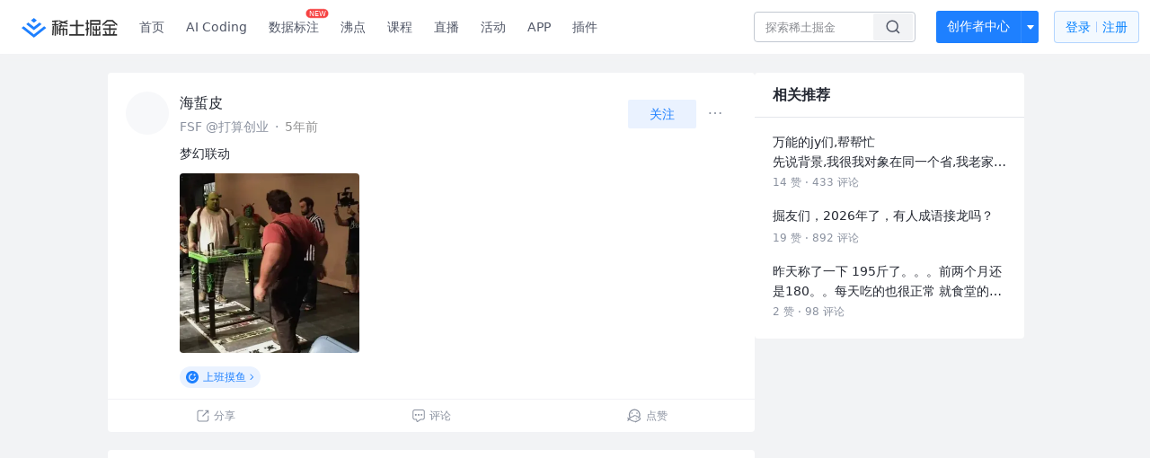

--- FILE ---
content_type: text/html; charset=utf-8
request_url: https://juejin.cn/pin/6854573233426219015
body_size: 19404
content:
<!doctype html>
<html data-n-head-ssr lang="zh" data-n-head="%7B%22lang%22:%7B%22ssr%22:%22zh%22%7D%7D">
  <head >
    <title>梦幻联动 - 海蜇皮 - 沸点 - 掘金 - 中文技术社区</title><meta data-n-head="ssr" charset="utf-8"><meta data-n-head="ssr" name="viewport" content="width=device-width, initial-scale=1, user-scalable=no, viewport-fit=cover"><meta data-n-head="ssr" name="apple-itunes-app" content="app-id=987739104"><meta data-n-head="ssr" name="theme-color" content="#ffffff"><meta data-n-head="ssr" name="msapplication-TileColor" content="#da532c"><meta data-n-head="ssr" name="msvalidate.01" content="BADCF2429624CB0432BE8924E5343343"><meta data-n-head="ssr" name="google-site-verification" content="m8eimwHTlWoObBcEuX3ot93QtMJFS_zHdMZROWrX7-o"><meta data-n-head="ssr" name="keywords" content="掘金,稀土,Vue.js,前端面试题,Kotlin,ReactNative,Python, 掘金,掘金网,掘金社区,掘金开发者社区,掘金沸点,中文技术社区,前端开发社区,前端技术交流,前端框架教程,JavaScript 学习资源,CSS 技巧与最佳实践,HTML5 最新动态,前端工程师职业发展,开源前端项目,前端技术趋势"><meta data-n-head="ssr" name="description" content="海蜇皮：梦幻联动 - 掘金 - 沸点 - 掘金 - 中文技术社区"><link data-n-head="ssr" rel="preconnect" href="//unpkg.byted-static.com/" crossorigin="anonymous"><link data-n-head="ssr" rel="preconnect" href="//lf3-cdn-tos.bytescm.com" crossorigin="anonymous"><link data-n-head="ssr" rel="preconnect" href="//mcs.snssdk.com" crossorigin="anonymous"><link data-n-head="ssr" rel="preconnect" href="//i.snssdk.com" crossorigin="anonymous"><link data-n-head="ssr" rel="dns-prefetch" href="//lf3-short.ibytedapm.com"><link data-n-head="ssr" rel="dns-prefetch" href="//lf3-cdn-tos.bytescm.com"><link data-n-head="ssr" rel="dns-prefetch" href="//api.juejin.cn"><link data-n-head="ssr" rel="dns-prefetch" href="//lf-cdn-tos.bytescm.com"><link data-n-head="ssr" rel="dns-prefetch" href="//unpkg.byted-static.com"><link data-n-head="ssr" rel="dns-prefetch" href="//p1-juejin.byteimg.com"><link data-n-head="ssr" rel="dns-prefetch" href="//p3-juejin.byteimg.com"><link data-n-head="ssr" rel="dns-prefetch" href="//p6-juejin.byteimg.com"><link data-n-head="ssr" rel="dns-prefetch" href="//p9-juejin.byteimg.com"><link data-n-head="ssr" rel="dns-prefetch" href="//p1-jj.byteimg.com"><link data-n-head="ssr" rel="dns-prefetch" href="//p2-jj.byteimg.com"><link data-n-head="ssr" rel="dns-prefetch" href="//p6-jj.byteimg.com"><link data-n-head="ssr" rel="dns-prefetch" href="//p9-jj.byteimg.com"><link data-n-head="ssr" rel="dns-prefetch" href="//mcs.snssdk.com"><link data-n-head="ssr" rel="dns-prefetch" href="//i.snssdk.com"><link data-n-head="ssr" rel="apple-touch-icon" sizes="180x180" href="https://lf-web-assets.juejin.cn/obj/juejin-web/xitu_juejin_web/static/favicons/apple-touch-icon.png"><link data-n-head="ssr" rel="icon" type="image/png" sizes="32x32" href="https://lf-web-assets.juejin.cn/obj/juejin-web/xitu_juejin_web/static/favicons/favicon-32x32.png"><link data-n-head="ssr" rel="icon" type="image/png" sizes="16x16" href="https://lf-web-assets.juejin.cn/obj/juejin-web/xitu_juejin_web/static/favicons/favicon-16x16.png"><link data-n-head="ssr" rel="mask-icon" href="https://lf-web-assets.juejin.cn/obj/juejin-web/xitu_juejin_web/static/favicons/safari-pinned-tab.svg" color="#1E80FF"><link data-n-head="ssr" rel="manifest" href="https://lf-web-assets.juejin.cn/obj/juejin-web/xitu_juejin_web/static/favicons/site.webmanifest"><link data-n-head="ssr" rel="search" title="掘金" href="https://lf-web-assets.juejin.cn/obj/juejin-web/xitu_juejin_web/static/search.xml" type="application/opensearchdescription+xml"><link data-n-head="ssr" rel="stylesheet" href="https://lf-web-assets.juejin.cn/obj/juejin-web/xitu_juejin_web/static/bytedesign.min.css"><script data-n-head="ssr" type="text/javascript" data-sdk-glue-default="load" src="https://lf-web-assets.juejin.cn/obj/juejin-web/xitu_juejin_web/static/rc-client-security-web-glue/1.0.0.19/sdk-glue.js"></script><script data-n-head="ssr" type="text/javascript" data-sdk-glue-default="init">
        (function (){
          var options = {
            bdms: {
              aid: 2608,
              paths: [
                '/growth_api/v1/publish_benefit_history',
                '/growth_api/v1/check_in',
                '/growth_api/v1/lottery/draw',
                '/growth_api/v1/lottery/ten_draw',
                '/web_shorten',
                '/user_api/v1/user/get',
                '/interact_api/v1/digg/save',
                '/interact_api/v1/digg/query_page',
                '/interact_api/v1/comment/list',
                '/interact_api/v1/comment/hots',
                '/content_api/v1/article/detail',
                '/user_api/v1/follow/followees',
                '/user_api/v1/follow/followers',
                '/interact_api/v1/follow/tag_list',
                '/recommend_api/v1/article/recommend_cate_feed',
                '/interact_api/v1/comment/publish',
                '/interact_api/v1/reply/publish',
                '/growth_api/v1/get_benefit_page',
                '/growth_api/v1/get_cur_point',
                '/growth_api/v1/ten_draw', 
                '/growth_api/v1/draw',
                '/growth_api/v1/lottery_config/get',
                '/user_api/v1/user_referral/bind',
              ]
            },
            verifyCenter: {
              interceptPathList: [
                '/user_api/v1/user/get',
                '/interact_api/v1/digg/save',
                '/interact_api/v1/digg/query_page',
                '/interact_api/v1/comment/list',
                '/interact_api/v1/comment/hots',
                '/content_api/v1/article/detail',
                '/user_api/v1/follow/followees',
                '/user_api/v1/follow/followers',
                '/interact_api/v1/follow/tag_list',
                '/recommend_api/v1/article/recommend_cate_feed',
              ],
              commonOptions: {
                aid: 2608,
                repoId: 56081
              },
              captchaOptions: {
                showMode: 'mask',
              },
            }
          }
        var sdkInfo = {
          bdms: {
            init: function (options) {
              window.bdms.init(options)
            },
            isLoaded: function () {
              return !!window.bdms
            },
            srcList: [
              'https://lf-headquarters-speed.yhgfb-cn-static.com/obj/rc-client-security/web/stable/1.0.0.33/bdms.js',
              'https://lf-c-flwb.bytetos.com/obj/rc-client-security/web/stable/1.0.0.33/bdms.js',
            ],
          },
          verifyCenter: {
            init: function (options) {
              window.TTGCaptcha.init(options);
            },
            isLoaded: function () {
              return !!window.TTGCaptcha;
            },
            srcList: [
              'https://lf-cdn-tos.bytescm.com/obj/rc-verifycenter/sec_sdk_build/4.0.10/captcha/index.js',
              'https://lf-rc1.yhgfb-cn-static.com/obj/rc-verifycenter/sec_sdk_build/4.0.10/captcha/index.js',
            ],
          }
        }
        window._SdkGlueInit(options, sdkInfo)
        })();
        </script><script data-n-head="ssr" vmid="slardar" type="text/javascript" crossorigin="anonymous">;(function (w, d, u, b, n, pc, ga, ae, po, s, p, e, t, pp) {pc = 'precollect';ga = 'getAttribute';ae = 'addEventListener';po = 'PerformanceObserver';s = function (m) {p = [].slice.call(arguments);p.push(Date.now(), location.href);(m == pc ? s.p.a : s.q).push(p)};s.q = [];s.p = { a: [] };w[n] = s;e = document.createElement('script');e.src = u + '?bid=' + b + '&globalName=' + n;e.crossOrigin = u.indexOf('sdk-web') > 0 ? 'anonymous' : 'use-credentials';d.getElementsByTagName('head')[0].appendChild(e);if (ae in w) {s.pcErr = function (e) {e = e || w.event;t = e.target || e.srcElement;if (t instanceof Element || t instanceof HTMLElement) {if (t[ga]('integrity')) {w[n](pc, 'sri', t[ga]('href') || t[ga]('src'))} else {w[n](pc, 'st', { tagName: t.tagName, url: t[ga]('href') || t[ga]('src') })}} else {w[n](pc, 'err', e.error || e.message)}};s.pcRej = function (e) {e = e || w.event;w[n](pc, 'err', e.reason || (e.detail && e.detail.reason))};w[ae]('error', s.pcErr, true);w[ae]('unhandledrejection', s.pcRej, true);};if('PerformanceLongTaskTiming' in w) {pp = s.pp = { entries: [] };pp.observer = new PerformanceObserver(function (l) {pp.entries = pp.entries.concat(l.getEntries())});pp.observer.observe({ entryTypes: ['longtask', 'largest-contentful-paint','layout-shift'] })}})(window,document,'https://lf3-short.ibytedapm.com/slardar/fe/sdk-web/browser.cn.js','2608','SlardarWeb')</script><script data-n-head="ssr" type="text/javascript" src="https://lf-web-assets.juejin.cn/obj/juejin-web/xitu_juejin_web/static/slardar-plugin/imageReport.js"></script><script data-n-head="ssr" type="text/javascript" src="https://lf-web-assets.juejin.cn/obj/juejin-web/xitu_juejin_web/static/cdn-retry/bundle-dcf007.js" id="cdn-retry" defer></script><script data-n-head="ssr" type="application/ld+json">{"@context":"https://schema.org","@type":"BlogPosting","mainEntityOfPage":{"@type":"WebPage","@id":"https://juejin.cn/pin/6854573233426219015"},"headline":"梦幻联动 - 海蜇皮 - 沸点 - 掘金 - 中文技术社区","description":"海蜇皮：梦幻联动 - 掘金 - 沸点 - 掘金 - 中文技术社区","image":["https://p1-jj.byteimg.com/tos-cn-i-t2oaga2asx/gold-user-assets/2020/7/27/1738e0e4dadfa361~tplv-t2oaga2asx-image.image"],"author":{"@type":"Organization","name":"海蜇皮"},"publisher":{"@type":"Organization","name":"掘金","logo":{"@type":"ImageObject","url":"//lf-web-assets.juejin.cn/obj/juejin-web/xitu_juejin_web/e08da34488b114bd4c665ba2fa520a31.svg"}},"datePublished":"2020-07-27T02:56:26+00:00","dateModified":"2021-08-18T12:07:21+00:00"}</script><link rel="preload" href="//lf-web-assets.juejin.cn/obj/juejin-web/xitu_juejin_web/aaeb4f8.js" as="script"><link rel="preload" href="//lf-web-assets.juejin.cn/obj/juejin-web/xitu_juejin_web/05da3d5.js" as="script"><link rel="preload" href="//lf-web-assets.juejin.cn/obj/juejin-web/xitu_juejin_web/b0c0a03.js" as="script"><link rel="preload" href="//lf-web-assets.juejin.cn/obj/juejin-web/xitu_juejin_web/app.a51996e.css" as="style"><link rel="preload" href="//lf-web-assets.juejin.cn/obj/juejin-web/xitu_juejin_web/9f20a9d.js" as="script"><link rel="preload" href="//lf-web-assets.juejin.cn/obj/juejin-web/xitu_juejin_web/layouts/default.a1d6163.css" as="style"><link rel="preload" href="//lf-web-assets.juejin.cn/obj/juejin-web/xitu_juejin_web/e418dac.js" as="script"><link rel="preload" href="//lf-web-assets.juejin.cn/obj/juejin-web/xitu_juejin_web/21.2977643.css" as="style"><link rel="preload" href="//lf-web-assets.juejin.cn/obj/juejin-web/xitu_juejin_web/cc37662.js" as="script"><link rel="stylesheet" href="//lf-web-assets.juejin.cn/obj/juejin-web/xitu_juejin_web/app.a51996e.css"><link rel="stylesheet" href="//lf-web-assets.juejin.cn/obj/juejin-web/xitu_juejin_web/layouts/default.a1d6163.css"><link rel="stylesheet" href="//lf-web-assets.juejin.cn/obj/juejin-web/xitu_juejin_web/21.2977643.css">
  </head>
  <body >
    <script data-n-head="ssr" type="text/javascript" data-pbody="true">(function () {
    const pages = [
        /^\/$/,
        /^\/following$/,
        /^\/recommended$/,
        '^/pins.*',
        '^/pin.*',
        /^\/course(?!\/payment\/)/,
        /^\/post\/.*/,
        '^/hot.*',
        /^\/book\/\d+/,
        /^\/video\/\d+/,
        /^\/user\/settings.*/,
        /^\/spost\/\d+/,
        /^\/notification(?!\/im)/,
        '^/backend',
        '^/frontend',
        '^/android',
        '^/ios',
        '^/ai',
        '^/freebie',
        '^/career',
        '^/article',
        '^/player',
    ];
    function isInJuejinApp() {
        const userAgent = typeof navigator !== 'undefined' ? navigator.userAgent : '';
        return /juejin/i.test(userAgent);
    }
    if (typeof window !== 'undefined' && !isInJuejinApp()) {
        try {
            const path = window.location.pathname;
            const isAvailable = pages.some((page) => {
                const reg = new RegExp(page);
                return reg.test(path);
            });
            if (isAvailable) {
                const localValue = localStorage.getItem('juejin_2608_theme') || '{}';
                let { theme = 'light', isFollowSystem = false } = JSON.parse(localValue);
                if (isFollowSystem) {
                    const themeMedia = window.matchMedia('(prefers-color-scheme: light)');
                    theme = themeMedia.matches ? 'light' : 'dark';
                    localStorage.setItem('juejin_2608_theme', JSON.stringify({ theme, isFollowSystem }));
                }
                document.body.setAttribute('data-theme', theme);
            }
            else {
                document.body.setAttribute('data-theme', 'light');
            }
        }
        catch (e) {
            console.error('浏览器不支持localStorage');
        }
    }
})()</script><div data-server-rendered="true" id="__nuxt"><div id="__layout"><div id="juejin"><div class="pin-view-detail" data-v-539963b4 data-v-67ddc27b><div class="view-container" data-v-539963b4><!----> <header data-fetch-key="data-v-21a07997:0" class="main-header main-header unauthorized visible" data-v-21a07997 data-v-539963b4><div class="container" data-v-21a07997><a rel="noreferrer" class="logo" data-v-21a07997><img src="//lf-web-assets.juejin.cn/obj/juejin-web/xitu_juejin_web/e08da34488b114bd4c665ba2fa520a31.svg" alt="稀土掘金" class="logo-img" data-v-21a07997> <img src="//lf-web-assets.juejin.cn/obj/juejin-web/xitu_juejin_web/6c61ae65d1c41ae8221a670fa32d05aa.svg" alt="稀土掘金" class="mobile" data-v-21a07997></a> <!----> <nav role="navigation" class="main-nav" data-v-21a07997><ul class="nav-list" data-v-21a07997><!----> <li class="main-nav-list" data-v-21a07997><!----> <ul class="phone-hide" data-v-21a07997><li class="nav-item link-item" data-v-21a07997><a href="/" data-v-21a07997>首页</a></li> <li class="nav-item link-item activities" data-v-21a07997><a href="https://aicoding.juejin.cn" data-v-21a07997>
                AI Coding
              </a></li> <li class="nav-item link-item activities" data-v-21a07997><a href="https://aidp.juejin.cn" data-v-21a07997>
                数据标注
                <span class="new-font" data-v-21a07997>NEW</span></a></li> <li class="nav-item link-item activities" data-v-21a07997><a href="/pins" data-v-21a07997>
                沸点
                <span class="text" data-v-21a07997><!----></span></a></li> <li class="nav-item link-item book" data-v-21a07997><a href="/course" data-v-21a07997>
                课程
                <!----></a></li> <li class="nav-item link-item" data-v-21a07997><a href="/live" data-v-21a07997>
                直播
              </a></li> <li class="nav-item link-item" data-v-21a07997><a href="/events/all" data-v-21a07997>
                活动
              </a></li> <nav class="nav-item link-item download-icon" data-v-21a07997><a href="/app?utm_source=jj_nav" target="_blank" class="download-app no-border" data-v-21a07997>
                APP
              </a></nav> <nav class="nav-item link-item extension-icon" data-v-21a07997><a href="https://juejin.cn/extension?utm_source=jj_nav" target="_blank" rel="nofollow noopener noreferrer" class="jj-link broswer-extension no-border" data-v-65b50b51 data-v-21a07997><span data-v-65b50b51 data-v-21a07997>插件</span></a></nav> <!----></ul></li> <ul class="right-side-nav" data-v-21a07997><li class="search-add" data-v-21a07997><ul class="search-add-ul" data-v-21a07997><li class="nav-item search" data-v-21a07997><form role="search" class="search-form" data-v-21a07997><input type="search" maxlength="64" placeholder="" value="" class="search-input" data-v-21a07997> <div class="seach-icon-container" data-v-21a07997><svg width="18" height="18" viewBox="0 0 18 18" fill="none" xmlns="http://www.w3.org/2000/svg" class="search-icon" data-v-21a07997 data-v-21a07997><path d="M12.4008 12.4008C14.744 10.0577 14.744 6.25871 12.4008 3.91556C10.0577 1.57242 6.25871 1.57242 3.91556 3.91556C1.57242 6.25871 1.57242 10.0577 3.91556 12.4008C6.25871 14.744 10.0577 14.744 12.4008 12.4008ZM12.4008 12.4008L15.5828 15.5828" stroke-width="1.5" stroke-linecap="round" stroke-linejoin="round" data-v-21a07997 data-v-21a07997></path></svg></div> <!----> <div class="typehead" style="display:none;" data-v-21a07997><!----> <div class="title" data-v-21a07997><span data-v-21a07997>搜索历史</span> <span class="clear" data-v-21a07997>
                        清空
                      </span></div> <div class="list" data-v-21a07997></div></div></form></li> <!----> <li class="nav-item add creator-item" data-v-21a07997><div class="add-group" data-v-222d7b0f data-v-21a07997><!----> <button class="add-btn" data-v-222d7b0f>
    创作者中心
  </button> <div class="more" data-v-222d7b0f><svg width="12" height="12" viewBox="0 0 12 12" fill="none" xmlns="http://www.w3.org/2000/svg" class="unfold12-icon" data-v-222d7b0f data-v-222d7b0f><path d="M2.45025 4.82383C2.17422 4.49908 2.40501 4 2.83122 4H9.16878C9.59499 4 9.82578 4.49908 9.54975 4.82382L6.38097 8.5518C6.1813 8.7867 5.8187 8.7867 5.61903 8.5518L2.45025 4.82383Z" fill="white" data-v-222d7b0f data-v-222d7b0f></path></svg> <div class="more-mask" data-v-222d7b0f></div> <div class="more-list" data-v-222d7b0f><ul class="menu" data-v-222d7b0f><li class="item" data-v-222d7b0f><div class="icon write-article" data-v-222d7b0f></div> <div class="title" data-v-222d7b0f>写文章</div></li><li class="item" data-v-222d7b0f><div class="icon issue-points" data-v-222d7b0f></div> <div class="title" data-v-222d7b0f>发沸点</div></li><li class="item" data-v-222d7b0f><div class="icon write-note" data-v-222d7b0f></div> <div class="title" data-v-222d7b0f>写笔记</div></li><li class="item" data-v-222d7b0f><div class="icon create-jcode" data-v-222d7b0f></div> <div class="title" data-v-222d7b0f>写代码</div></li><li class="item" data-v-222d7b0f><div class="icon drafts" data-v-222d7b0f></div> <div class="title" data-v-222d7b0f>草稿箱</div></li></ul> <div class="divider" data-v-222d7b0f></div> <div class="inspiration" data-v-222d7b0f><div class="info" data-v-222d7b0f><span class="title" data-v-222d7b0f>创作灵感</span> <span class="more-info" data-v-222d7b0f>
            查看更多
            <i class="icon byte-icon byte-icon--right" data-v-222d7b0f><svg t="1561636167146" class="icon" viewBox="0 0 1024 1024" version="1.1" xmlns="http://www.w3.org/2000/svg" p-id="404349" xmlns:xlink="http://www.w3.org/1999/xlink"><path d="M630.4 512L283.52 165.12a21.12 21.12 0 0 1 0-30.08l30.08-30.08a21.12 21.12 0 0 1 30.08 0l377.6 376.96a42.24 42.24 0 0 1 0 60.16l-377.6 376.96a21.12 21.12 0 0 1-30.08 0l-30.08-30.08a21.12 21.12 0 0 1 0-30.08z" p-id="404350"></path></svg></i></span></div> <div class="list" data-v-222d7b0f>  <div class="item" data-v-21339fef data-v-222d7b0f><div class="xitu-skeleton xitu-skeleton-animated" data-v-21339fef><div class="xitu-skeleton-item" data-v-21339fef><!----> <div class="xitu-skeleton-content" style="padding:20px;" data-v-21339fef><div class="xitu-skeleton-line" data-v-21339fef></div><div class="xitu-skeleton-line" data-v-21339fef></div><div class="xitu-skeleton-line" data-v-21339fef></div></div></div></div></div></div></div></div></div> <!----></div></li></ul></li> <!----> <!----> <!----> <li class="nav-item auth" data-v-21a07997><div class="login-button-wrap" data-v-21a07997><button class="login-button" data-v-21a07997>
                登录
                <div class="login-button-inner" data-v-21a07997><div class="login-button-line" data-v-21a07997></div>
                  注册
                </div></button> <!----></div></li></ul></ul></nav></div></header>  <main class="container main-container" data-v-539963b4><!----> <div data-jj-helper="pinDetail" class="view pin-view" data-v-539963b4 data-v-67ddc27b><div class="main-area" data-v-539963b4 data-v-67ddc27b><div data-jj-helper="pinItem" data-pin-id="6854573233426219015" enter-method="pin_detail_follow" class="pin pin-card" data-v-80039eec data-v-67ddc27b><div data-jj-helper="pinItemUserHeader" data-author-id="782508009990702" class="pin-header-row pin-header" data-v-47f4e32c data-v-80039eec><div class="account-group" data-v-47f4e32c><div class="popover-box user-popover" style="display:flex;" data-v-487cbd49 data-v-889b6f90 data-v-47f4e32c><!---->  <a href="/user/782508009990702" target="_blank" rel="" class="jj-link user-link" data-v-65b50b51 data-v-47f4e32c><div class="avatar jj-avatar" data-v-03256cc6 data-v-47f4e32c><img src="[data-uri]" alt="海蜇皮的头像" class="lazy avatar-img" data-v-5244ef91 data-v-03256cc6> </div></a></div> <div class="pin-header-content" data-v-47f4e32c><div class="pin-header-popover" data-v-47f4e32c><div class="popover-box user-popover" data-v-487cbd49 data-v-889b6f90 data-v-47f4e32c><!---->  <a href="/user/782508009990702" target="_blank" rel="" class="jj-link username" data-v-65b50b51 data-v-47f4e32c>
            海蜇皮
          </a></div> <!----></div> <div class="meta-box" data-v-47f4e32c><div class="position ellipsis" data-v-47f4e32c>FSF @打算创业</div> <div class="dot" data-v-47f4e32c>·</div> <a href="/pin/6854573233426219015" target="_blank" rel="" class="jj-link" data-v-65b50b51 data-v-47f4e32c><time datetime="1595818586000" title="2020-07-27 02:56:26" class="time" data-v-65b50b51 data-v-47f4e32c>
            5年前
          </time></a></div></div></div> <div class="right-action" data-v-47f4e32c><button new-button="true" class="ui-btn follow-btn follow-btn primary medium default attention" data-v-e1243e7c data-v-47f4e32c><img src="//lf-web-assets.juejin.cn/obj/juejin-web/xitu_juejin_web/c5c64e06a56896da43c1d084d2482cf3.svg" class="img" data-v-e1243e7c> 关注</button> <!----> <!----> <!----></div> <div class="header-action" data-v-47f4e32c><!----></div></div> <div class="dislike-entry default-visible" data-v-80039eec><div class="icon" data-v-80039eec><span class="dislike-icon" data-v-80039eec><svg width="16" height="16" viewBox="0 0 16 16" fill="none" xmlns="http://www.w3.org/2000/svg" data-v-80039eec data-v-80039eec><circle cx="2.33301" cy="8" r="1.0625" fill="#8A919F" data-v-80039eec data-v-80039eec></circle><circle cx="8" cy="8" r="1.0625" fill="#8A919F" data-v-80039eec data-v-80039eec></circle><circle cx="13.667" cy="8" r="1.0625" fill="#8A919F" data-v-80039eec data-v-80039eec></circle></svg></span> <div class="dislike-list dislike-list" style="display:none;" data-v-e090572a data-v-80039eec data-v-80039eec><div class="dislike-menu" data-v-e090572a><ul data-v-e090572a><li class="dislike-li block-author" data-v-e090572a><svg width="16" height="16" viewBox="0 0 16 16" fill="none" xmlns="http://www.w3.org/2000/svg" class="icon" data-v-e090572a data-v-e090572a><path fill-rule="evenodd" clip-rule="evenodd" d="M8.21356 7.13688C9.49486 7.13688 10.5336 6.09818 10.5336 4.81688C10.5336 3.53557 9.49486 2.49688 8.21356 2.49688C6.93225 2.49688 5.89356 3.53557 5.89356 4.81688C5.89356 6.09818 6.93225 7.13688 8.21356 7.13688ZM8.21356 8.33688C10.1576 8.33688 11.7336 6.76092 11.7336 4.81688C11.7336 2.87283 10.1576 1.29688 8.21356 1.29688C6.26951 1.29688 4.69355 2.87283 4.69355 4.81688C4.69355 6.76092 6.26951 8.33688 8.21356 8.33688ZM5.91749 10.5125C4.30178 10.5125 2.99199 11.8223 2.99199 13.438C2.99199 13.4706 3.01845 13.4971 3.05108 13.4971H7.53515C7.86652 13.4971 8.13515 13.7657 8.13515 14.0971C8.13515 14.4285 7.86652 14.6971 7.53515 14.6971H3.05108C2.35571 14.6971 1.79199 14.1334 1.79199 13.438C1.79199 11.1595 3.63904 9.3125 5.91749 9.3125H7.53515C7.86652 9.3125 8.13515 9.58113 8.13515 9.9125C8.13515 10.2439 7.86652 10.5125 7.53515 10.5125H5.91749ZM9.78025 10.1265C10.0146 9.8922 10.3945 9.8922 10.6288 10.1265L11.908 11.4057L13.1833 10.1304C13.4176 9.89611 13.7975 9.89611 14.0318 10.1304C14.2661 10.3647 14.2661 10.7446 14.0318 10.979L12.7565 12.2542L14.0229 13.5206C14.2572 13.7549 14.2572 14.1348 14.0229 14.3692C13.7886 14.6035 13.4087 14.6035 13.1744 14.3692L11.908 13.1028L10.6377 14.3731C10.4034 14.6074 10.0235 14.6074 9.78914 14.3731C9.55483 14.1388 9.55483 13.7589 9.78914 13.5245L11.0594 12.2542L9.78025 10.975C9.54594 10.7407 9.54594 10.3608 9.78025 10.1265Z" fill="#4E5969" data-v-e090572a data-v-e090572a></path></svg> <span class="text" data-v-e090572a>屏蔽作者: 海蜇皮</span></li> <li class="dislike-li" data-v-e090572a><svg width="16" height="16" viewBox="0 0 16 16" fill="none" xmlns="http://www.w3.org/2000/svg" class="icon" data-v-e090572a data-v-e090572a><path fill-rule="evenodd" clip-rule="evenodd" d="M8.06904 2.67359L13.856 12.6969C13.8684 12.7183 13.8687 12.7297 13.8686 12.7359C13.8684 12.7457 13.8654 12.7606 13.856 12.7769C13.8466 12.7932 13.8352 12.8032 13.8268 12.8083C13.8215 12.8115 13.8114 12.8169 13.7867 12.8169H2.21282C2.18809 12.8169 2.17799 12.8115 2.17273 12.8083C2.16432 12.8032 2.15294 12.7932 2.14354 12.7769C2.13413 12.7606 2.13109 12.7457 2.13092 12.7359C2.13081 12.7297 2.13117 12.7183 2.14354 12.6969L7.93048 2.67359C7.94284 2.65218 7.95258 2.64614 7.95795 2.64316C7.96654 2.6384 7.98095 2.63359 7.99976 2.63359C8.01858 2.63359 8.03299 2.6384 8.04157 2.64316C8.04694 2.64614 8.05668 2.65218 8.06904 2.67359ZM6.89125 2.07359C7.38392 1.22026 8.6156 1.22026 9.10828 2.07359L14.8952 12.0969C15.3879 12.9502 14.7721 14.0169 13.7867 14.0169H2.21282C1.22747 14.0169 0.611633 12.9502 1.10431 12.0969L6.89125 2.07359ZM7.99976 5.29656C8.33113 5.29656 8.59976 5.56519 8.59976 5.89656L8.59976 9.56844C8.59976 9.89981 8.33113 10.1684 7.99976 10.1684C7.66839 10.1684 7.39976 9.89981 7.39976 9.56844V5.89656C7.39976 5.56519 7.66839 5.29656 7.99976 5.29656ZM8.59976 11.2872C8.59976 11.6186 8.33113 11.8872 7.99976 11.8872C7.66839 11.8872 7.39976 11.6186 7.39976 11.2872C7.39976 10.9558 7.66839 10.6872 7.99976 10.6872C8.33113 10.6872 8.59976 10.9558 8.59976 11.2872Z" fill="#4E5969" data-v-e090572a data-v-e090572a></path></svg> <span class="text" data-v-e090572a>举报</span></li></ul></div></div></div></div> <div class="pin-content-row middle-row" data-v-80039eec><div class="content-box content-box" data-v-08787267 data-v-80039eec><!----> <span class="content" data-v-08787267>梦幻联动</span> <div class="limit-ctl-box" data-v-08787267><!----> <!----></div> <div class="popover-box user-popover" data-v-487cbd49 data-v-78a63d78 data-v-08787267><!----> </div></div></div> <!----> <div class="pin-image-row middle-row" data-v-80039eec><div class="image-box-wrapper image-box" data-v-55a013c4 data-v-80039eec><div class="image-box col-1" style="display:;" data-v-55a013c4><div class="pin-img" data-v-55a013c4><img src="https://p1-jj.byteimg.com/tos-cn-i-t2oaga2asx/gold-user-assets/2020/7/27/1738e0e4dadfa361~tplv-t2oaga2asx-jj-mark:460:460:460:460:q75.awebp" alt="海蜇皮于2020-07-27 02:56发布的图片" class="image one-img" data-v-55a013c4> <!----></div></div> <!----> <!----> <div class="pin-carousel" style="display:none;" data-v-dec1331c data-v-55a013c4><div class="action-bar" data-v-dec1331c><div class="action-item" data-v-dec1331c><span class="icon" data-v-dec1331c><svg xmlns="http://www.w3.org/2000/svg" width="13" height="13" viewBox="0 0 13 13" data-v-dec1331c data-v-dec1331c><path fill="#73777A" fill-rule="evenodd" d="M5.314 9.75C2.862 9.75.818 7.719.818 5.281.818 2.844 2.862.812 5.314.812c2.453 0 4.497 2.032 4.497 4.47 0 2.437-2.044 4.468-4.497 4.468zm4.252-1.381c.654-.894 1.063-1.95 1.063-3.088C10.629 2.356 8.258 0 5.314 0 2.371 0 0 2.356 0 5.281s2.371 5.281 5.314 5.281c1.145 0 2.208-.406 3.107-.975l3.189 3.17a.794.794 0 0 0 1.145 0 .782.782 0 0 0 0-1.138l-3.189-3.25zM2.453 5.687h5.723v-.812H2.453v.812z" data-v-dec1331c data-v-dec1331c></path></svg></span> <span class="action-name" data-v-dec1331c>收起</span></div> <div class="action-item" data-v-dec1331c><span class="icon" data-v-dec1331c><svg xmlns="http://www.w3.org/2000/svg" width="13" height="13" viewBox="0 0 13 13" data-v-dec1331c data-v-dec1331c><path fill="#73777A" fill-rule="evenodd" d="M5.314 9.75C2.862 9.75.818 7.719.818 5.281.818 2.844 2.862.812 5.314.812c2.453 0 4.497 2.032 4.497 4.47 0 2.437-2.044 4.468-4.497 4.468zm4.252-1.381c.654-.894 1.063-1.95 1.063-3.088C10.629 2.356 8.258 0 5.314 0 2.371 0 0 2.356 0 5.281s2.371 5.281 5.314 5.281c1.145 0 2.208-.406 3.107-.975l3.189 3.17a.794.794 0 0 0 1.145 0 .782.782 0 0 0 0-1.138l-3.189-3.25z" data-v-dec1331c data-v-dec1331c></path></svg></span> <span class="action-name" data-v-dec1331c>查看大图</span></div> <div class="action-item" data-v-dec1331c><span class="icon" data-v-dec1331c><svg xmlns="http://www.w3.org/2000/svg" width="12" height="12" viewBox="0 0 12 12" data-v-dec1331c data-v-dec1331c><path fill="#73777A" fill-rule="evenodd" d="M.563 4.5h2.25c.309 0 .562-.253.562-.563a.564.564 0 0 0-.563-.562h-.918A4.87 4.87 0 0 1 6 1.125 4.877 4.877 0 0 1 10.875 6 4.877 4.877 0 0 1 6 10.875a4.87 4.87 0 0 1-4.866-4.688h-.009a.564.564 0 0 0-.563-.562.564.564 0 0 0-.553.666A5.998 5.998 0 0 0 12 6c0-3.31-2.69-6-6-6a5.984 5.984 0 0 0-4.875 2.503v-.816a.564.564 0 0 0-.563-.562.564.564 0 0 0-.562.563v2.25c0 .309.253.562.563.562" data-v-dec1331c data-v-dec1331c></path></svg></span> <span class="action-name" data-v-dec1331c>向左旋转</span></div> <div class="action-item" data-v-dec1331c><span class="icon" data-v-dec1331c><svg xmlns="http://www.w3.org/2000/svg" width="12" height="12" viewBox="0 0 12 12" data-v-dec1331c data-v-dec1331c><path fill="#73777A" fill-rule="evenodd" d="M11.438 4.5h-2.25a.564.564 0 0 1-.563-.563c0-.309.253-.562.563-.562h.918A4.87 4.87 0 0 0 6 1.125 4.877 4.877 0 0 0 1.125 6 4.877 4.877 0 0 0 6 10.875a4.87 4.87 0 0 0 4.866-4.688h.009c0-.309.253-.562.563-.562.309 0 .562.253.562.563 0 .037 0 .075-.01.103A5.998 5.998 0 0 1 0 6c0-3.31 2.69-6 6-6 2.006 0 3.787.984 4.875 2.503v-.816c0-.309.253-.562.563-.562.309 0 .562.253.562.563v2.25c0 .309-.253.562-.563.562" data-v-dec1331c data-v-dec1331c></path></svg></span> <span class="action-name" data-v-dec1331c>向右旋转</span></div></div> <div class="carousel-body" data-v-dec1331c><div class="carousel-loading carousel-loading" data-v-5212cd74 data-v-dec1331c><div class="content" data-v-5212cd74><div class="section a" data-v-5212cd74><img src="//lf-web-assets.juejin.cn/obj/juejin-web/xitu_juejin_web/d460af1d9506ad49cc03903fc5d2de97.svg" data-v-5212cd74></div> <div class="section b" data-v-5212cd74><img src="//lf-web-assets.juejin.cn/obj/juejin-web/xitu_juejin_web/9fc831d0e760589958834ed5d9185a5f.svg" data-v-5212cd74></div> <div class="section c" data-v-5212cd74><img src="//lf-web-assets.juejin.cn/obj/juejin-web/xitu_juejin_web/a93eb981f13c8d482a9e95eaf09de453.svg" data-v-5212cd74></div></div></div> <img src="//lf-web-assets.juejin.cn/obj/juejin-web/xitu_juejin_web/4891f76395a92ddc73cb71cf555f49e0.svg" class="carousel-error" style="display:none;" data-v-dec1331c>  <div class="toggle-area prev" style="display:none;" data-v-dec1331c></div> <div class="toggle-area zoomout" data-v-dec1331c></div> <div class="toggle-area next" style="display:;" data-v-dec1331c></div></div> <div class="nav-list" data-v-dec1331c><img loading="lazy" src="https://p1-jj.byteimg.com/tos-cn-i-t2oaga2asx/gold-user-assets/2020/7/27/1738e0e4dadfa361~tplv-t2oaga2asx-jj-mark:460:460:460:460:q75.awebp" alt="海蜇皮于2020-07-27 02:56发布的图片" class="thumb" data-v-dec1331c></div></div></div></div> <!----> <!----> <div class="club-digg-row middle-row" data-v-80039eec><div class="pin-club-box" data-v-80039eec><a href="/pin/club/6824710203301167112" target="_blank" class="club" data-v-80039eec><svg width="16" height="16" viewBox="0 0 16 16" fill="none" xmlns="http://www.w3.org/2000/svg" class="club-icon" data-v-80039eec><path fill-rule="evenodd" clip-rule="evenodd" d="M15 8C15 11.866 11.866 15 8 15C4.13401 15 1 11.866 1 8C1 4.13401 4.13401 1 8 1C11.866 1 15 4.13401 15 8ZM11.36 8C11.7135 8 12.0052 8.28834 11.9489 8.63729C11.8578 9.20177 11.6463 9.74274 11.3259 10.2223C10.8864 10.8801 10.2616 11.3928 9.53073 11.6955C8.79983 11.9983 7.99556 12.0775 7.21964 11.9231C6.44371 11.7688 5.73098 11.3878 5.17157 10.8284C4.61216 10.269 4.2312 9.55628 4.07686 8.78036C3.92252 8.00444 4.00173 7.20017 4.30448 6.46927C4.60723 5.73836 5.11992 5.11365 5.77772 4.67412C6.25726 4.3537 6.79823 4.14219 7.36271 4.05109C7.71166 3.99477 8 4.28654 8 4.64C8 4.99346 7.7096 5.27254 7.36588 5.35495C7.05478 5.42953 6.75763 5.55881 6.48885 5.7384C6.04155 6.03728 5.69292 6.46209 5.48705 6.9591C5.28118 7.45612 5.22731 8.00302 5.33226 8.53065C5.43722 9.05827 5.69627 9.54293 6.07667 9.92333C6.45707 10.3037 6.94173 10.5628 7.46935 10.6677C7.99698 10.7727 8.54388 10.7188 9.0409 10.513C9.53791 10.3071 9.96272 9.95845 10.2616 9.51115C10.4412 9.24237 10.5705 8.94522 10.6451 8.63412C10.7275 8.2904 11.0065 8 11.36 8ZM10.5 6.5C11.0523 6.5 11.5 6.05228 11.5 5.5C11.5 4.94772 11.0523 4.5 10.5 4.5C9.94771 4.5 9.5 4.94772 9.5 5.5C9.5 6.05228 9.94771 6.5 10.5 6.5Z" fill="#1E80FF" data-v-80039eec></path></svg> <span data-v-80039eec>上班摸鱼</span> <svg width="8" height="8" viewBox="0 0 8 8" fill="none" xmlns="http://www.w3.org/2000/svg" class="right-arrow" data-v-80039eec><path d="M3.11146 0.717157C2.95525 0.560948 2.70198 0.560948 2.54577 0.717157C2.38956 0.873367 2.38956 1.12663 2.54577 1.28284L3.11146 0.717157ZM5.65704 3.82843L5.93988 4.11127C6.09609 3.95506 6.09609 3.70179 5.93988 3.54558L5.65704 3.82843ZM2.54577 6.37401C2.38956 6.53022 2.38956 6.78349 2.54577 6.9397C2.70198 7.09591 2.95525 7.09591 3.11146 6.9397L2.54577 6.37401ZM2.54577 1.28284L5.3742 4.11127L5.93988 3.54558L3.11146 0.717157L2.54577 1.28284ZM5.3742 3.54558L2.54577 6.37401L3.11146 6.9397L5.93988 4.11127L5.3742 3.54558Z" fill="#1E80FF" data-v-80039eec></path></svg></a></div> <div style="flex: auto" data-v-80039eec></div> <!----></div> <!----> <div class="pin-action-row" data-v-80039eec><div class="action-box action-box" data-v-23e750b4 data-v-80039eec><div class="share-action action" data-v-23e750b4><div class="action-title-box" data-v-23e750b4><span class="icon normal-icon share-icon" data-v-23e750b4></span> <span class="action-title" data-v-23e750b4>分享</span></div> <!----></div> <div class="comment-action action" data-v-23e750b4><div class="action-title-box" data-v-23e750b4><span class="icon normal-icon comment-icon" data-v-23e750b4></span> <span class="action-title" data-v-23e750b4>评论</span></div></div> <div class="like-action action" data-v-23e750b4><div class="action-title-box" data-v-23e750b4><span class="icon FishingAtWork" data-v-789ba8ee data-v-23e750b4></span> <span class="action-title" data-v-23e750b4>点赞</span></div></div></div></div> <!----></div> <!----></div> <div class="sidebar sticky-sidebar" data-v-6fb392a5 data-v-67ddc27b><div class="related-pin-block pin-list" data-v-5850a22b data-v-6fb392a5><header data-v-5850a22b>相关推荐</header> <ul class="pin-list" data-v-5850a22b><li class="item" data-v-5850a22b><a href="/pin/7595432320233865252" target="_blank" rel="" title="万能的jy们,帮帮忙
先说背景,我很我对象在同一个省,我老家是某四线城市农村,我对象是省会城市农村,目前考在省会城市比较偏的区里医院上班,
我在省会城市上班,去她那边开车要一个半小时,我们在一起6年了,
年轻的时候恋爱脑,她去哪个城市我就跟着跑去她那边上班,跟着去了2个城市了,后面她考上省会城市事业编了我也就跟着回来了,
她属于很想要仪式感的那种人,每次过节我就会给她买礼物,当然她也会给我买(不是每个节日都有),
我们现在的状态是平常都在上班,周末我就开车去她那边,她有假了偶尔会打车来我这边,
我们感情很好,我晚上过去送她上夜班她偶尔会给我做饭(她以前跟我说过她肯定不会做饭的),我坐飞机去外地出差她会哭,怕我飞机出事,
我们的父母一开始都不希望我们在一起,她父母觉得我们两个老家离的太远了,我父母觉得她是编内要求多,当然我们后面都说服了各自的爸妈,
她们家的要求是彩礼给18w,然后房子希望买在她上班的那个区,我爸妈觉得彩礼高了而且房子买在她那边我不好住,
我去年已经说服我爸妈她们家的条件也给彩礼了,今年买房的时候因为楼层问题我爸妈想买一楼以后我们出行方便,我对象想买20层左右(总高26层),也没有很好的楼层了,
只剩1,2,3,14,20层左右的楼层了,关于房子我爸妈会资助20w,然后我对象自己会给几万(公积金)加我的一起凑成首付,我们两个一起还贷款,
但是我对象是一个有着自己想法的女孩子,不会考虑让步,更多想的是诗和远方而不是柴米油盐,我们提的一些想法不随她的意她就会拒绝而不是沟通,我想着以后还要装修还要养孩子很多开销,她目前也没什么存款,基本上月光族,我爸妈已经让了很多了我也不想让他们一直忍让,但是我又说服不了我对象,
现在不知道还要不要继续." class="jj-link pin" data-v-65b50b51 data-v-142710e6 data-v-5850a22b><div class="content-box" data-v-65b50b51 data-v-142710e6><div class="content" data-v-65b50b51 data-v-142710e6>万能的jy们,帮帮忙<br/>先说背景,我很我对象在同一个省,我老家是某四线城市农村,我对象是省会城市农村,目前考在省会城市比较偏的区里医院上班,<br/>我在省会城市上班,去她那边开车要一个半小时,我们在一起6年了,<br/>年轻的时候恋爱脑,她去哪个城市我就跟着跑去她那边上班,跟着去了2个城市了,后面她考上省会城市事业编了我也就跟着回来了,<br/>她属于很想要仪式感的那种人,每次过节我就会给她买礼物,当然她也会给我买(不是每个节日都有),<br/>我们现在的状态是平常都在上班,周末我就开车去她那边,她有假了偶尔会打车来我这边,<br/>我们感情很好,我晚上过去送她上夜班她偶尔会给我做饭(她以前跟我说过她肯定不会做饭的),我坐飞机去外地出差她会哭,怕我飞机出事,<br/>我们的父母一开始都不希望我们在一起,她父母觉得我们两个老家离的太远了,我父母觉得她是编内要求多,当然我们后面都说服了各自的爸妈,<br/>她们家的要求是彩礼给18w,然后房子希望买在她上班的那个区,我爸妈觉得彩礼高了而且房子买在她那边我不好住,<br/>我去年已经说服我爸妈她们家的条件也给彩礼了,今年买房的时候因为楼层问题我爸妈想买一楼以后我们出行方便,我对象想买20层左右(总高26层),也没有很好的楼层了,<br/>只剩1,2,3,14,20层左右的楼层了,关于房子我爸妈会资助20w,然后我对象自己会给几万(公积金)加我的一起凑成首付,我们两个一起还贷款,<br/>但是我对象是一个有着自己想法的女孩子,不会考虑让步,更多想的是诗和远方而不是柴米油盐,我们提的一些想法不随她的意她就会拒绝而不是沟通,我想着以后还要装修还要养孩子很多开销,她目前也没什么存款,基本上月光族,我爸妈已经让了很多了我也不想让他们一直忍让,但是我又说服不了我对象,<br/>现在不知道还要不要继续.</div> <div class="stat item" style="margin-top:4px;" data-v-65b50b51 data-v-142710e6><span data-v-65b50b51 data-v-142710e6>14 赞 ·</span> <span data-v-65b50b51 data-v-142710e6>433 评论</span></div></div> <!----></a></li><li class="item" data-v-5850a22b><a href="/pin/7595142651727560723" target="_blank" rel="" title="掘友们，2026年了，有人成语接龙吗？" class="jj-link pin" data-v-65b50b51 data-v-142710e6 data-v-5850a22b><div class="content-box" data-v-65b50b51 data-v-142710e6><div class="content" data-v-65b50b51 data-v-142710e6>掘友们，2026年了，有人成语接龙吗？</div> <div class="stat item" style="margin-top:4px;" data-v-65b50b51 data-v-142710e6><span data-v-65b50b51 data-v-142710e6>19 赞 ·</span> <span data-v-65b50b51 data-v-142710e6>892 评论</span></div></div> <!----></a></li><li class="item" data-v-5850a22b><a href="/pin/7595414148487823400" target="_blank" rel="" title="昨天称了一下 195斤了。。。前两个月还是180。。每天吃的也很正常 就食堂的盖饭套餐。怎么不运动最快的瘦下去啊。身高180.。。。17年才140斤。。" class="jj-link pin" data-v-65b50b51 data-v-142710e6 data-v-5850a22b><div class="content-box" data-v-65b50b51 data-v-142710e6><div class="content" data-v-65b50b51 data-v-142710e6>昨天称了一下 195斤了。。。前两个月还是180。。每天吃的也很正常 就食堂的盖饭套餐。怎么不运动最快的瘦下去啊。身高180.。。。17年才140斤。。</div> <div class="stat item" style="margin-top:4px;" data-v-65b50b51 data-v-142710e6><span data-v-65b50b51 data-v-142710e6>2 赞 ·</span> <span data-v-65b50b51 data-v-142710e6>98 评论</span></div></div> <!----></a></li></ul></div></div></div> <!----> <!----></main> <!----></div> <!----></div> <!----> <div class="global-component-box"><!----></div> <!----><!----><!----><!----><!----><!----><!----><!----><!----><!----><!----> <!----><!----><!----><!----><!----><!----><!----><!----><!----><!----><!----></div></div></div><script>window.__NUXT__=(function(a,b,c,d,e,f,g,h,i,j,k,l,m,n,o,p,q,r,s,t,u,v,w,x,y,z,A,B,C,D,E,F,G,H,I,J,K,L,M,N,O,P,Q,R,S,T,U,V,W,X,Y,Z,_,$,aa,ab,ac){G.loading=b;G.skeleton=e;G.cursor=f;G.data=[];G.total=a;G.hasMore=e;return {layout:"default",data:[{recommendPins:[{msg_id:I,msg_Info:{id:3110307,msg_id:I,user_id:J,topic_id:l,content:"万能的jy们,帮帮忙\n先说背景,我很我对象在同一个省,我老家是某四线城市农村,我对象是省会城市农村,目前考在省会城市比较偏的区里医院上班,\n我在省会城市上班,去她那边开车要一个半小时,我们在一起6年了,\n年轻的时候恋爱脑,她去哪个城市我就跟着跑去她那边上班,跟着去了2个城市了,后面她考上省会城市事业编了我也就跟着回来了,\n她属于很想要仪式感的那种人,每次过节我就会给她买礼物,当然她也会给我买(不是每个节日都有),\n我们现在的状态是平常都在上班,周末我就开车去她那边,她有假了偶尔会打车来我这边,\n我们感情很好,我晚上过去送她上夜班她偶尔会给我做饭(她以前跟我说过她肯定不会做饭的),我坐飞机去外地出差她会哭,怕我飞机出事,\n我们的父母一开始都不希望我们在一起,她父母觉得我们两个老家离的太远了,我父母觉得她是编内要求多,当然我们后面都说服了各自的爸妈,\n她们家的要求是彩礼给18w,然后房子希望买在她上班的那个区,我爸妈觉得彩礼高了而且房子买在她那边我不好住,\n我去年已经说服我爸妈她们家的条件也给彩礼了,今年买房的时候因为楼层问题我爸妈想买一楼以后我们出行方便,我对象想买20层左右(总高26层),也没有很好的楼层了,\n只剩1,2,3,14,20层左右的楼层了,关于房子我爸妈会资助20w,然后我对象自己会给几万(公积金)加我的一起凑成首付,我们两个一起还贷款,\n但是我对象是一个有着自己想法的女孩子,不会考虑让步,更多想的是诗和远方而不是柴米油盐,我们提的一些想法不随她的意她就会拒绝而不是沟通,我想着以后还要装修还要养孩子很多开销,她目前也没什么存款,基本上月光族,我爸妈已经让了很多了我也不想让他们一直忍让,但是我又说服不了我对象,\n现在不知道还要不要继续.",pic_list:[],url:d,url_title:d,url_pic:d,verify_status:g,status:i,ctime:"1768533120",mtime:r,rtime:r,comment_count:433,digg_count:14,hot_index:265.40000000000003,rank_index:100.2791224173746,comment_score:a,is_advert_recommend:b,audit_status:i,theme_id:f,jcode_id:f},author_user_info:{user_id:J,user_name:"add_oil",company:d,job_title:"摸鱼工程师",avatar_large:"https:\u002F\u002Fp3-passport.byteacctimg.com\u002Fimg\u002Fuser-avatar\u002F915069befde8645b36b98294e8a16f97~300x300.image",level:g,description:d,followee_count:j,follower_count:6,post_article_count:a,digg_article_count:12,got_digg_count:a,got_view_count:a,post_shortmsg_count:K,digg_shortmsg_count:36,isfollowed:b,favorable_author:a,power:L,study_point:a,university:{university_id:f,name:d,logo:d},major:{major_id:f,parent_id:f,name:d},student_status:a,select_event_count:a,select_online_course_count:a,identity:a,is_select_annual:b,select_annual_rank:a,annual_list_type:a,extraMap:{},is_logout:a,annual_info:[],account_amount:a,user_growth_info:{user_id:2309390430378696,jpower:L,jscore:995.5,jpower_level:g,jscore_level:M,jscore_title:N,author_achievement_list:[],vip_level:a,vip_title:d,jscore_next_level_score:O,jscore_this_level_mini_score:P,vip_score:a},is_vip:b,become_author_days:a,collection_set_article_count:a,recommend_article_count_daily:a,article_collect_count_daily:a,user_priv_info:{administrator:a,builder:a,favorable_author:a,book_author:a,forbidden_words:a,can_tag_cnt:a,auto_recommend:a,signed_author:a,popular_author:a,can_add_video:a}},topic:{topic_id:l,title:o,description:s,icon:t,msg_count:u,follower_count:v,attender_count:w,notice:x,admin_ids:[m],theme_ids:[],cate_id:y,is_rec:e,rec_rank:z,bot_ids:[]},user_interact:{omitempty:a,user_id:a,is_digg:b,is_follow:b,is_collect:b,collect_set_count:a},org:{is_followed:b},theme:{theme_id:f,name:d,cover:d,brief:d,is_lottery:b,is_rec:b,rec_rank:a,topic_ids:[],hot:a,view_cnt:a,user_cnt:a,status:a,ctime:a,mtime:a,lottery_begin_time:a,lottery_end_time:a,theme_type:a,last_hot:a,has_expiration:b,valid_begin_time:a,valid_end_time:a,expired:a},hot_comment:{comment_id:f,comment_info:c,user_info:c,user_interact:c,reply_infos:c,is_author:b,root_item:c,is_hot:b,bot_info:c,mentions:c},digg_user:[],is_selected:b,item_topic:{id:1641495,item_id:7595432320233865000,item_type:j,topic_id:A,status:a,ctime:"1768533218",mtime:r,is_featured:a,is_top:a},is_topic_administrator:b},{msg_id:Q,msg_Info:{id:3109778,msg_id:Q,user_id:R,topic_id:l,content:"掘友们，2026年了，有人成语接龙吗？",pic_list:[],url:d,url_title:d,url_pic:d,verify_status:g,status:i,ctime:"1768463469",mtime:B,rtime:B,comment_count:892,digg_count:K,hot_index:542.8,rank_index:90.60170167559575,comment_score:a,is_advert_recommend:b,audit_status:i,theme_id:f,jcode_id:f},author_user_info:{user_id:R,user_name:"熊猫片沃子",company:"希雅图国际有限公司",job_title:"团长",avatar_large:"https:\u002F\u002Fp26-passport.byteacctimg.com\u002Fimg\u002Fuser-avatar\u002F490d1ce60bce2e574dd51ce5e91fad0c~300x300.image",level:j,description:"人生无非就是，想开，看开，走开，放开。",followee_count:189,follower_count:95,post_article_count:160,digg_article_count:623,got_digg_count:498,got_view_count:67005,post_shortmsg_count:1004,digg_shortmsg_count:1318,isfollowed:b,favorable_author:a,power:S,study_point:a,university:{university_id:f,name:d,logo:d},major:{major_id:f,parent_id:f,name:d},student_status:a,select_event_count:a,select_online_course_count:a,identity:a,is_select_annual:e,select_annual_rank:a,annual_list_type:a,extraMap:{},is_logout:a,annual_info:[],account_amount:a,user_growth_info:{user_id:2966931781201707,jpower:S,jscore:26451.5,jpower_level:j,jscore_level:8,jscore_title:"终身掘友",author_achievement_list:[],vip_level:g,vip_title:"初学乍练",jscore_next_level_score:T,jscore_this_level_mini_score:T,vip_score:a},is_vip:b,become_author_days:a,collection_set_article_count:a,recommend_article_count_daily:a,article_collect_count_daily:a,user_priv_info:{administrator:a,builder:a,favorable_author:a,book_author:a,forbidden_words:a,can_tag_cnt:a,auto_recommend:a,signed_author:a,popular_author:a,can_add_video:a}},topic:{topic_id:l,title:o,description:s,icon:t,msg_count:u,follower_count:v,attender_count:w,notice:x,admin_ids:[m],theme_ids:[],cate_id:y,is_rec:e,rec_rank:z,bot_ids:[]},user_interact:{omitempty:a,user_id:a,is_digg:b,is_follow:b,is_collect:b,collect_set_count:a},org:{is_followed:b},theme:{theme_id:f,name:d,cover:d,brief:d,is_lottery:b,is_rec:b,rec_rank:a,topic_ids:[],hot:a,view_cnt:a,user_cnt:a,status:a,ctime:a,mtime:a,lottery_begin_time:a,lottery_end_time:a,theme_type:a,last_hot:a,has_expiration:b,valid_begin_time:a,valid_end_time:a,expired:a},hot_comment:{comment_id:f,comment_info:c,user_info:c,user_interact:c,reply_infos:c,is_author:b,root_item:c,is_hot:b,bot_info:c,mentions:c},digg_user:[],is_selected:b,item_topic:{id:1641290,item_id:7595142651727561000,item_type:j,topic_id:A,status:a,ctime:"1768463471",mtime:B,is_featured:a,is_top:a},is_topic_administrator:b},{msg_id:U,msg_Info:{id:3110143,msg_id:U,user_id:V,topic_id:l,content:"昨天称了一下 195斤了。。。前两个月还是180。。每天吃的也很正常 就食堂的盖饭套餐。怎么不运动最快的瘦下去啊。身高180.。。。17年才140斤。。",pic_list:[],url:d,url_title:d,url_pic:d,verify_status:g,status:i,ctime:"1768527093",mtime:C,rtime:C,comment_count:98,digg_count:i,hot_index:59.599999999999994,rank_index:22.710725307337455,comment_score:a,is_advert_recommend:b,audit_status:i,theme_id:f,jcode_id:f},author_user_info:{user_id:V,user_name:"爱码仕j",company:d,job_title:"php游民",avatar_large:"https:\u002F\u002Fp6-passport.byteacctimg.com\u002Fimg\u002Fuser-avatar\u002F973740563a4cef16c0b724abdde922e9~300x300.image",level:a,description:d,followee_count:7,follower_count:13,post_article_count:a,digg_article_count:j,got_digg_count:a,got_view_count:a,post_shortmsg_count:165,digg_shortmsg_count:44,isfollowed:b,favorable_author:a,power:a,study_point:a,university:{university_id:f,name:d,logo:d},major:{major_id:f,parent_id:f,name:d},student_status:a,select_event_count:a,select_online_course_count:a,identity:a,is_select_annual:b,select_annual_rank:a,annual_list_type:a,extraMap:{},is_logout:a,annual_info:[],account_amount:a,user_growth_info:{user_id:430664289099421,jpower:a,jscore:1665.5,jpower_level:a,jscore_level:M,jscore_title:N,author_achievement_list:[],vip_level:a,vip_title:d,jscore_next_level_score:O,jscore_this_level_mini_score:P,vip_score:a},is_vip:b,become_author_days:a,collection_set_article_count:a,recommend_article_count_daily:a,article_collect_count_daily:a,user_priv_info:{administrator:a,builder:a,favorable_author:a,book_author:a,forbidden_words:a,can_tag_cnt:a,auto_recommend:a,signed_author:a,popular_author:a,can_add_video:a}},topic:{topic_id:l,title:o,description:s,icon:t,msg_count:u,follower_count:v,attender_count:w,notice:x,admin_ids:[m],theme_ids:[],cate_id:y,is_rec:e,rec_rank:z,bot_ids:[]},user_interact:{omitempty:a,user_id:a,is_digg:b,is_follow:b,is_collect:b,collect_set_count:a},org:{is_followed:b},theme:{theme_id:f,name:d,cover:d,brief:d,is_lottery:b,is_rec:b,rec_rank:a,topic_ids:[],hot:a,view_cnt:a,user_cnt:a,status:a,ctime:a,mtime:a,lottery_begin_time:a,lottery_end_time:a,theme_type:a,last_hot:a,has_expiration:b,valid_begin_time:a,valid_end_time:a,expired:a},hot_comment:{comment_id:f,comment_info:c,user_info:c,user_interact:c,reply_infos:c,is_author:b,root_item:c,is_hot:b,bot_info:c,mentions:c},digg_user:[],is_selected:b,item_topic:{id:1641428,item_id:7595414148487823000,item_type:j,topic_id:A,status:a,ctime:"1768527096",mtime:C,is_featured:a,is_top:a},is_topic_administrator:b}],pinDetails:{msg_id:"6854573233426219015",msg_Info:{id:970671,msg_id:"6854573233426219015",user_id:"782508009990702",topic_id:l,content:"梦幻联动",pic_list:["https:\u002F\u002Fp1-jj.byteimg.com\u002Ftos-cn-i-t2oaga2asx\u002Fgold-user-assets\u002F2020\u002F7\u002F27\u002F1738e0e4dadfa361~tplv-t2oaga2asx-image.image"],url:d,url_title:d,url_pic:d,verify_status:g,status:i,ctime:"1595818586",mtime:"1629288441",rtime:"1595818586",comment_count:a,digg_count:a,hot_index:a,rank_index:a,comment_score:a,is_advert_recommend:b,audit_status:i,theme_id:f,jcode_id:f},author_user_info:{user_id:"782508009990702",user_name:"海蜇皮",company:"打算创业",job_title:"FSF",avatar_large:"https:\u002F\u002Fp1-jj.byteimg.com\u002Ftos-cn-i-t2oaga2asx\u002Fgold-user-assets\u002F2018\u002F8\u002F14\u002F1653773003afcfa7~tplv-t2oaga2asx-image.image",level:g,description:d,followee_count:g,follower_count:L,post_article_count:g,digg_article_count:3,got_digg_count:a,got_view_count:237,post_shortmsg_count:43,digg_shortmsg_count:i,isfollowed:b,favorable_author:a,power:11,study_point:a,university:{university_id:f,name:d,logo:d},major:{major_id:f,parent_id:f,name:d},student_status:a,select_event_count:a,select_online_course_count:a,identity:a,is_select_annual:b,select_annual_rank:a,annual_list_type:a,extraMap:{},is_logout:a,annual_info:[],account_amount:a,user_growth_info:{user_id:782508009990702,jpower:11,jscore:9.1,jpower_level:g,jscore_level:g,jscore_title:"预备掘友",author_achievement_list:[],vip_level:a,vip_title:d,jscore_next_level_score:15,jscore_this_level_mini_score:a,vip_score:a},is_vip:b,become_author_days:a,collection_set_article_count:a,recommend_article_count_daily:a,article_collect_count_daily:a,user_priv_info:{administrator:a,builder:a,favorable_author:a,book_author:a,forbidden_words:a,can_tag_cnt:a,auto_recommend:a,signed_author:a,popular_author:a,can_add_video:a}},topic:{id:l,topic_id:l,title:o,description:s,icon:t,msg_count:u,follower_count:v,attender_count:w,notice:x,admin_ids:[m],theme_ids:[],cate_id:y,is_rec:e,rec_rank:z,bot_ids:[],followed:b,msgsCount:u,followersCount:v,attendersCount:w,createdAt:c},user_interact:{omitempty:a,user_id:a,is_digg:b,is_follow:b,is_collect:b,collect_set_count:a},org:{is_followed:b},theme:{theme_id:f,name:d,cover:d,brief:d,is_lottery:b,is_rec:b,rec_rank:a,topic_ids:[],hot:a,view_cnt:a,user_cnt:a,status:a,ctime:a,mtime:a,lottery_begin_time:a,lottery_end_time:a,theme_type:a,last_hot:a,has_expiration:b,valid_begin_time:a,valid_end_time:a,expired:a},hot_comment:{comment_id:f,comment_info:c,user_info:c,user_interact:c,reply_infos:c,is_author:b,root_item:c,is_hot:b,bot_info:c,mentions:c},digg_user:[],is_selected:b,item_topic:{id:393046,item_id:6854573233426219000,item_type:j,topic_id:A,status:a,ctime:"1595818586",mtime:"1598478834",is_featured:a,is_top:a},is_topic_administrator:b,id:"6854573233426219015",user:{id:"782508009990702",self_description:F,followed:b,viewerIsFollowing:F,community:F,subscribedTagCount:a,wroteBookCount:a,boughtBookCount:a,isBindedPhone:b,level:g,user_id:"782508009990702",user_name:"海蜇皮",company:"打算创业",job_title:"FSF",avatar_large:"https:\u002F\u002Fp1-jj.byteimg.com\u002Ftos-cn-i-t2oaga2asx\u002Fgold-user-assets\u002F2018\u002F8\u002F14\u002F1653773003afcfa7~tplv-t2oaga2asx-image.image",description:d,followee_count:g,follower_count:L,post_article_count:g,digg_article_count:3,got_digg_count:a,got_view_count:237,post_shortmsg_count:43,digg_shortmsg_count:i,isfollowed:b,favorable_author:a,power:11,study_point:a,university:{university_id:f,name:d,logo:d},major:{major_id:f,parent_id:f,name:d},student_status:a,select_event_count:a,select_online_course_count:a,identity:a,is_select_annual:b,select_annual_rank:a,annual_list_type:a,extraMap:{},is_logout:a,annual_info:[],account_amount:a,user_growth_info:{user_id:782508009990702,jpower:11,jscore:9.1,jpower_level:g,jscore_level:g,jscore_title:"预备掘友",author_achievement_list:[],vip_level:a,vip_title:d,jscore_next_level_score:15,jscore_this_level_mini_score:a,vip_score:a},is_vip:b,become_author_days:a,collection_set_article_count:a,recommend_article_count_daily:a,article_collect_count_daily:a,user_priv_info:{administrator:a,builder:a,favorable_author:a,book_author:a,forbidden_words:a,can_tag_cnt:a,auto_recommend:a,signed_author:a,popular_author:a,can_add_video:a},juejinPower:11,jobTitle:"FSF",roles:{isBookAuthor:b,isFavorableAuthor:b,isCobuilder:b,isAdmin:b},username:"海蜇皮",blogAddress:F,selfDescription:d,beLikedCount:a,beReadCount:237,followerCount:L,followingCount:g,collectionCount:a,createdCollectionCount:a,followingCollectionCount:a,postedPostsCount:g,pinCount:43,likedArticleCount:3,likedPinCount:i,avatar:"https:\u002F\u002Fp1-jj.byteimg.com\u002Ftos-cn-i-t2oaga2asx\u002Fgold-user-assets\u002F2018\u002F8\u002F14\u002F1653773003afcfa7~tplv-t2oaga2asx-image.image",latestLoginedInAt:c,createdAt:c,updatedAt:c,phoneNumber:d,titleDescription:d,followeesCount:g,applyEventCount:a,need_lead:a,followTopicCnt:a},content:"梦幻联动",imageUrlList:["https:\u002F\u002Fp1-jj.byteimg.com\u002Ftos-cn-i-t2oaga2asx\u002Fgold-user-assets\u002F2020\u002F7\u002F27\u002F1738e0e4dadfa361~tplv-t2oaga2asx-image.image"],pictures:["https:\u002F\u002Fp1-jj.byteimg.com\u002Ftos-cn-i-t2oaga2asx\u002Fgold-user-assets\u002F2020\u002F7\u002F27\u002F1738e0e4dadfa361~tplv-t2oaga2asx-image.image"],url:d,urlTitle:d,urlPic:d,commentCount:a,likeCount:a,createdAt:1595818586000,updatedAt:1629288441000,liked:b,type:ab}}],fetch:{"data-v-21a07997:0":{queryString:d,isShowUserDropdownList:b,isShowAddMoreList:b,isFocus:b,isPhoneMenuShow:b,visibleBadge:b,placeholder:d,hiddenProperty:"hidden",searchHistoryVisible:b,searchHistoryItems:[],tabBadge:c,isChangePlaceholder:e,showMallBridge:b,showAIProblemBridge:b,removeSearchInputKeyupListener:c,logoImg:"\u002F\u002Flf-web-assets.juejin.cn\u002Fobj\u002Fjuejin-web\u002Fxitu_juejin_web\u002Fe08da34488b114bd4c665ba2fa520a31.svg",rightHomeLogo:"\u002F\u002Flf-web-assets.juejin.cn\u002Fobj\u002Fjuejin-web\u002Fxitu_juejin_web\u002Fb48a296975c1bcd5efbbfe47c3141ca0.svg"}},error:c,state:{view:{activityIndex:{activityList:[],pageInfo:{hasNextPage:b,endCursor:d},afterPosition:d,activityListIsLoading:e,activityListIsError:b,userActivityList:[],placeholder:d,actionType:{FETCH:"@\u002Fview\u002Factivity-index\u002FFETCH",FETCH_RECOMMEND_LIST:"@\u002Fview\u002Factivity-index\u002FFETCH_RECOMMEND_LIST",RESET_ACTIVITY_LIST:"@\u002Fview\u002Factivity-index\u002FRESET_ACTIVITY_LIST",FETCH_USER_ACTIVITY_LIST:"@\u002Fview\u002Factivity-index\u002FFETCH_USER_ACTIVITY_LIST",FETCH_NEW_COUNT:"@\u002Fview\u002Factivity-index\u002FFETCH_NEW_COUNT",DELETE_ACTIVITY:"@\u002Fview\u002Factivity-index\u002FDELETE_ACTIVITY",TOGGLE_FOLLOW_USER:"@\u002Fview\u002Factivity-index\u002FTOGGLE_FOLLOW_USER",FETCH_ENTRY_COMMENT_LIST:"@\u002Fview\u002Factivity-index\u002FFETCH_ENTRY_COMMENT_LIST",UPDATE_LIST_LOADING:"@\u002Fview\u002Factivity-index\u002FUPDATE_LIST_LOADING",RESET:"@\u002Fview\u002Factivity-index\u002FRESET"},hotList:{list:[],after:d,loading:b,hasNextPage:b,actionType:{UPDATE_STATE:"@\u002Fview\u002Factivity-index\u002Fhot-list\u002FUPDATE_STATE",FETCH_MORE:"@\u002Fview\u002Factivity-index\u002Fhot-list\u002FFETCH_MORE",FETCH:"@\u002Fview\u002Factivity-index\u002Fhot-list\u002FFETCH",RESET:"@\u002Fview\u002Factivity-index\u002Fhot-list\u002FRESET"}},sidebar:{bannerList:[],actionType:{RESET:"@\u002Fview\u002Factivity-index\u002Fsidebar\u002FRESET",UPDATE_STATE:"@\u002Fview\u002Factivity-index\u002Fsidebar\u002FUPDATE_STATE",FETCH_BANNER:"@\u002Fview\u002Factivity-index\u002Fsidebar\u002FFETCH_BANNER"},recommend:{pageSize:h,page:a,total:a,pointer:c,lastPointer:c,list:[],loading:b,error:c,canPrev:e,canNext:e,linkList:[],lastFetchOnServer:b,actionType:{UPDATE:"@\u002Fview\u002Factivity-index\u002Fsidebar\u002Frecommend-topic-list\u002FUPDATE",FETCH:"@\u002Fview\u002Factivity-index\u002Fsidebar\u002Frecommend-topic-list\u002FFETCH",FORCE_FETCH:"@\u002Fview\u002Factivity-index\u002Fsidebar\u002Frecommend-topic-list\u002FFORCE_FETCH",FETCH_MORE:"@\u002Fview\u002Factivity-index\u002Fsidebar\u002Frecommend-topic-list\u002FFETCH_MORE",RESET:"@\u002Fview\u002Factivity-index\u002Fsidebar\u002Frecommend-topic-list\u002FRESET"},after:a},followed:{pageSize:h,page:a,total:a,pointer:c,lastPointer:c,list:[],loading:b,error:c,canPrev:e,canNext:e,linkList:[],lastFetchOnServer:b,actionType:{UPDATE:"@\u002Fview\u002Factivity-index\u002Fsidebar\u002Ffollowed-topic-list\u002FUPDATE",FETCH:"@\u002Fview\u002Factivity-index\u002Fsidebar\u002Ffollowed-topic-list\u002FFETCH",FORCE_FETCH:"@\u002Fview\u002Factivity-index\u002Fsidebar\u002Ffollowed-topic-list\u002FFORCE_FETCH",FETCH_MORE:"@\u002Fview\u002Factivity-index\u002Fsidebar\u002Ffollowed-topic-list\u002FFETCH_MORE",RESET:"@\u002Fview\u002Factivity-index\u002Fsidebar\u002Ffollowed-topic-list\u002FRESET"},after:a},recommendPin:{list:[],after:d,loading:b,hasNextPage:e,actionType:{UPDATE_STATE:"@\u002Fview\u002Factivity-index\u002Fsidebar\u002Frecommend-pin-list\u002FUPDATE_STATE",FETCH_MORE:"@\u002Fview\u002Factivity-index\u002Fsidebar\u002Frecommend-pin-list\u002FFETCH_MORE",FETCH:"@\u002Fview\u002Factivity-index\u002Fsidebar\u002Frecommend-pin-list\u002FFETCH",RESET:"@\u002Fview\u002Factivity-index\u002Fsidebar\u002Frecommend-pin-list\u002FRESET"}}},topicPinList:{pageSize:h,page:g,total:a,pointer:c,lastPointer:c,list:[],loading:b,error:c,canPrev:e,canNext:e,linkList:[],lastFetchOnServer:b,actionType:{UPDATE:"@\u002Fview\u002Factivity-index\u002Ftopic-pin-list\u002FUPDATE",FETCH:"@\u002Fview\u002Factivity-index\u002Ftopic-pin-list\u002FFETCH",FORCE_FETCH:"@\u002Fview\u002Factivity-index\u002Ftopic-pin-list\u002FFORCE_FETCH",FETCH_MORE:"@\u002Fview\u002Factivity-index\u002Ftopic-pin-list\u002FFETCH_MORE",RESET:"@\u002Fview\u002Factivity-index\u002Ftopic-pin-list\u002FRESET"},topicId:d,navList:[{type:n,name:n,title:"推荐 ",id:n},{type:p,name:p,title:"热门 ",id:p},{type:D,name:D,title:"关注 ",id:D},{type:k,name:"opensource",title:"开源推荐 ",id:"5c09ea2b092dcb42c740fe73"},{type:k,name:"recruitment",title:"内推招聘",id:"5abb61e1092dcb4620ca3322"},{type:k,name:"dating",title:"掘金相亲",id:"5abcaa67092dcb4620ca335c"},{type:k,name:"slacking",title:o,id:"5c106be9092dcb2cc5de7257"},{type:k,name:"app",title:"应用安利",id:"5b514af1092dcb61bd72800d"},{type:k,name:"tool",title:"开发工具",id:"5abb67d2092dcb4620ca3324"},{type:k,name:"news",title:"New资讯",id:"5c46a17f092dcb4737217152"}],sortType:E}},search:{search_result_from:a,query:d,list:[],linkList:[],loading:b,skeleton:e,actionType:{FETCH:"@\u002Fview\u002Fsearch\u002FFETCH",FETCH_MORE:"@\u002Fview\u002Fsearch\u002FFETCH_MORE",RESET:"@\u002Fview\u002Fsearch\u002FRESET"}},columnIndex:{list:{pageSize:h,page:g,total:a,pointer:c,lastPointer:c,list:[],loading:b,error:c,canPrev:e,canNext:e,linkList:[],lastFetchOnServer:b,actionType:{UPDATE:"@\u002Fview\u002FcolumnIndex\u002Flist\u002FUPDATE",FETCH:"@\u002Fview\u002FcolumnIndex\u002Flist\u002FFETCH",FORCE_FETCH:"@\u002Fview\u002FcolumnIndex\u002Flist\u002FFORCE_FETCH",FETCH_MORE:"@\u002Fview\u002FcolumnIndex\u002Flist\u002FFETCH_MORE",RESET:"@\u002Fview\u002FcolumnIndex\u002Flist\u002FRESET"},sort:q,category:"all"},hotList:{pageSize:h,page:g,total:a,pointer:c,lastPointer:c,list:[],loading:b,error:c,canPrev:e,canNext:e,linkList:[],lastFetchOnServer:b,actionType:{UPDATE:"@\u002Fview\u002FcolumnIndex\u002FhotList\u002FUPDATE",FETCH:"@\u002Fview\u002FcolumnIndex\u002FhotList\u002FFETCH",FORCE_FETCH:"@\u002Fview\u002FcolumnIndex\u002FhotList\u002FFORCE_FETCH",FETCH_MORE:"@\u002Fview\u002FcolumnIndex\u002FhotList\u002FFETCH_MORE",RESET:"@\u002Fview\u002FcolumnIndex\u002FhotList\u002FRESET"}}},timelineIndex:{tdkTemplates:[],categoryNavList:[],tagNavList:[],splitTagList:[],timelineAdList:[],list:[],sort:E,category:n,categoryId:d,tagId:d,tag:"全部",actionType:{FETCH_TIMELINE_LIST:"@\u002Fview\u002FtimelineIndex\u002FFETCH_TIMELINE_LIST",FETCH_CATEGORY_LIST:"@\u002Fview\u002FtimelineIndex\u002FFETCH_CATEGORY_LIST",FETCH_TAG_LIST:"@\u002Fview\u002FtimelineIndex\u002FFETCH_TAG_LIST",DELETE_ENTRY:"@\u002Fview\u002FtimelineIndex\u002FDELETE_ENTRY",DELETE_USER_ENTRIES:"@\u002Fview\u002FtimelineIndex\u002FDELETE_USER_ENTRIES",DELETE_TAG_ENTRIES:"@\u002Fview\u002FtimelineIndex\u002FDELETE_TAG_ENTRIES",FETCH_MORE:"@\u002Fview\u002FtimelineIndex\u002FFETCH_MORE",FETCH:"@\u002Fview\u002FtimelineIndex\u002FFETCH",RESET:"@\u002Fview\u002FtimelineIndex\u002FRESET"},serverRenderTimelineList:b,timelineList:{list:[],cursor:f,skeleton:e,loading:b,hasMore:e,categoryId:d,tagId:d,sort:d,actionType:{UPDATE_STATE:"timeline-list\u002FUPDATE_STATE",FETCH_MORE:"timeline-list\u002FFETCH_MORE",FETCH:"timeline-list\u002FFETCH",RESET:"timeline-list\u002FRESET"}},recommendList:{list:[],cursor:f,sort:d,loading:b,skeleton:e,hasMore:e,actionType:{UPDATE_STATE:"recommend-list\u002FUPDATE_STATE",FETCH_MORE:"recommend-list\u002FFETCH_MORE",FETCH:"recommend-list\u002FFETCH",RESET:"recommend-list\u002FRESET"}},followingList:{list:[],cursor:f,skeleton:e,loading:b,hasMore:e,actionType:{UPDATE_STATE:"following-list\u002FUPDATE_STATE",FETCH_MORE:"following-list\u002FFETCH_MORE",FETCH:"following-list\u002FFETCH",RESET:"following-list\u002FRESET"}}},subscribe:{subscribed:{list:[],cursor:f,skeleton:e,loading:b,hasMore:b,actionType:{UPDATE_STATE:"view\u002Fsubscribe\u002Fsubscribed\u002Flist\u002FUPDATE_STATE",FETCH_MORE:"view\u002Fsubscribe\u002Fsubscribed\u002Flist\u002FFETCH_MORE",FETCH:"view\u002Fsubscribe\u002Fsubscribed\u002Flist\u002FFETCH",RESET:"view\u002Fsubscribe\u002Fsubscribed\u002Flist\u002FRESET"}},all:{list:[],cursor:f,loading:b,skeleton:e,hasMore:b,linkList:d,actionType:{UPDATE_STATE:"view\u002Fsubscribe\u002Fall\u002Flist\u002FUPDATE_STATE",FETCH_MORE:"view\u002Fsubscribe\u002Fall\u002Flist\u002FFETCH_MORE",FETCH:"view\u002Fsubscribe\u002Fall\u002Flist\u002FFETCH",RESET:"view\u002Fsubscribe\u002Fall\u002Flist\u002FRESET"}}},entryPublic:{entry:{user:{}},relatedEntryList:[],relatedCollectionList:[],actionType:{FETCH:"@\u002Fview\u002FentryPublic\u002FFETCH",RESET:"@\u002Fview\u002FentryPublic\u002FRESET"}},user:{user:{},serverRendered:b,userAnnuals:[],actionType:{FETCH:"@\u002Fview\u002Fuser\u002FFETCH",RESET:"@\u002Fview\u002Fuser\u002FRESET",UPDATE:"@\u002Fview\u002Fuser\u002FUPDATE",FETCH_ANNUALS:"@\u002Fview\u002Fuser\u002FFETCH_ANNUALS"},detailList:{actionType:{RESET:"@\u002Fview\u002Fuser\u002FdetailList\u002FRESET"},likeList:{list:[],cursor:f,hasMore:b,loading:b,skeleton:b,actionType:{FETCH:"@\u002Fview\u002Fuser\u002FdetailList\u002FlikePostList\u002FFETCH",UPDATE_STATE:"@\u002Fview\u002Fuser\u002FdetailList\u002FlikePostList\u002FUPDATE_STATE",FETCH_MORE:"@\u002Fview\u002Fuser\u002FdetailList\u002FlikePostList\u002FFETCH_MORE",RESET:"@\u002Fview\u002Fuser\u002FdetailList\u002FlikePostList\u002FRESET"}},postList:{list:[],hasMore:b,skeleton:b,loading:b,sort:q,actionType:{FETCH:"@\u002Fview\u002Fuser\u002FdetailList\u002FpostList\u002FFETCH",UPDATE_STATE:"@\u002Fview\u002Fuser\u002FdetailList\u002FpostList\u002FUPDATE_STATE",FETCH_MORE:"@\u002Fview\u002Fuser\u002FdetailList\u002FpostList\u002FFETCH_MORE",RESET:"@\u002Fview\u002Fuser\u002FdetailList\u002FpostList\u002FRESET"}},searchList:{list:[],hasMore:b,skeleton:b,loading:b,key_word:d,search_type:a,cursor:f,isPostSearch:b,actionType:{FETCH:"@\u002Fview\u002Fuser\u002FdetailList\u002FsearchList\u002FFETCH",UPDATE_STATE:"@\u002Fview\u002Fuser\u002FdetailList\u002FsearchList\u002FUPDATE_STATE",FETCH_MORE:"@\u002Fview\u002Fuser\u002FdetailList\u002FsearchList\u002FFETCH_MORE",RESET:"@\u002Fview\u002Fuser\u002FdetailList\u002FsearchList\u002FRESET"}},tagList:{list:[],loading:b,skeleton:b,hasMore:b,cursor:f,actionType:{FETCH:"@\u002Fview\u002Fuser\u002FdetailList\u002FtagList\u002FFETCH",UPDATE_STATE:"@\u002Fview\u002Fuser\u002FdetailList\u002FtagList\u002FUPDATE_STATE",FETCH_MORE:"@\u002Fview\u002Fuser\u002FdetailList\u002FtagList\u002FFETCH_MORE",RESET:"@\u002Fview\u002Fuser\u002FdetailList\u002FtagList\u002FRESET"}},collectionList:{list:[],userId:d,skeleton:b,hasMore:b,cursor:f,type:W,loading:b,actionType:{FETCH:"@\u002Fview\u002Fuser\u002FdetailList\u002FcollectionList\u002FFETCH",UPDATE_STATE:"@\u002Fview\u002Fuser\u002FdetailList\u002FcollectionList\u002FUPDATE_STATE",FETCH_MORE:"@\u002Fview\u002Fuser\u002FdetailList\u002FcollectionList\u002FFETCH_MORE",RESET:"@\u002Fview\u002Fuser\u002FdetailList\u002FcollectionList\u002FRESET",TOGGLE_FOLLOW_COLLECTION:"@\u002Fview\u002Fuser\u002FdetailList\u002FcollectionList\u002FTOGGLE_FOLLOW_COLLECTION",FOLLOW_COLLECTION:"@\u002Fview\u002Fuser\u002FdetailList\u002FcollectionList\u002FFOLLOW_COLLECTION",UNFOLLOW_COLLECTION:"@\u002Fview\u002Fuser\u002FdetailList\u002FcollectionList\u002FUNFOLLOW_COLLECTION",DELELTE_COLLECTION:"@\u002Fview\u002Fuser\u002FdetailList\u002FcollectionList\u002FDELELTE_COLLECTION",ADD_COLLECTION:"@\u002Fview\u002Fuser\u002FdetailList\u002FcollectionList\u002FADD_COLLECTION",EDIT_COLLECTION:"@\u002Fview\u002Fuser\u002FdetailList\u002FcollectionList\u002FEDIT_COLLECTION"}},followerList:{list:[],cursor:f,hasMore:b,loading:b,skeleton:b,actionType:{FETCH:"@\u002Fview\u002Fuser\u002FdetailList\u002FfollowerList\u002FFETCH",UPDATE_STATE:"@\u002Fview\u002Fuser\u002FdetailList\u002FfollowerList\u002FUPDATE_STATE",FETCH_MORE:"@\u002Fview\u002Fuser\u002FdetailList\u002FfollowerList\u002FFETCH_MORE",RESET:"@\u002Fview\u002Fuser\u002FdetailList\u002FfollowerList\u002FRESET"}},followingList:{list:[],cursor:f,hasMore:b,skeleton:b,loading:b,actionType:{FETCH:"@\u002Fview\u002Fuser\u002FdetailList\u002FfollowingList\u002FFETCH",UPDATE_STATE:"@\u002Fview\u002Fuser\u002FdetailList\u002FfollowingList\u002FUPDATE_STATE",FETCH_MORE:"@\u002Fview\u002Fuser\u002FdetailList\u002FfollowingList\u002FFETCH_MORE",RESET:"@\u002Fview\u002Fuser\u002FdetailList\u002FfollowingList\u002FRESET"}},followingTeamsList:{list:[],cursor:f,hasMore:b,skeleton:b,loading:b,actionType:{FETCH:"@\u002Fview\u002Fuser\u002FdetailList\u002FfollowingTeamsList\u002FFETCH",UPDATE_STATE:"@\u002Fview\u002Fuser\u002FdetailList\u002FfollowingTeamsList\u002FUPDATE_STATE",FETCH_MORE:"@\u002Fview\u002Fuser\u002FdetailList\u002FfollowingTeamsList\u002FFETCH_MORE",RESET:"@\u002Fview\u002Fuser\u002FdetailList\u002FfollowingTeamsList\u002FRESET"}},activityList:{list:[],cursor:f,hasMore:b,loading:b,skeleton:b,actionType:{FETCH:"@\u002Fview\u002Fuser\u002FdetailList\u002FactivityList\u002FFETCH",UPDATE_STATE:"@\u002Fview\u002Fuser\u002FdetailList\u002FactivityList\u002FUPDATE_STATE",FETCH_MORE:"@\u002Fview\u002Fuser\u002FdetailList\u002FactivityList\u002FFETCH_MORE",RESET:"@\u002Fview\u002Fuser\u002FdetailList\u002FactivityList\u002FRESET"}},bookList:{list:[],cursor:f,skeleton:b,hasMore:b,loading:b,type:"wrote",actionType:{FETCH:"@\u002Fview\u002Fuser\u002FdetailList\u002FbookList\u002FFETCH",UPDATE_STATE:"@\u002Fview\u002Fuser\u002FdetailList\u002FbookList\u002FUPDATE_STATE",FETCH_MORE:"@\u002Fview\u002Fuser\u002FdetailList\u002FbookList\u002FFETCH_MORE",RESET:"@\u002Fview\u002Fuser\u002FdetailList\u002FbookList\u002FRESET"}},pinList:{list:[],hasMore:b,loading:b,skeleton:b,actionType:{FETCH:"@\u002Fview\u002Fuser\u002FdetailList\u002FpinList\u002FFETCH",UPDATE_STATE:"@\u002Fview\u002Fuser\u002FdetailList\u002FpinList\u002FUPDATE_STATE",FETCH_MORE:"@\u002Fview\u002Fuser\u002FdetailList\u002FpinList\u002FFETCH_MORE",RESET:"@\u002Fview\u002Fuser\u002FdetailList\u002FpinList\u002FRESET"}},courseList:{list:[],hasMore:b,loading:b,skeleton:b,actionType:{FETCH:"@\u002Fview\u002Fuser\u002FdetailList\u002FcourseList\u002FFETCH",UPDATE_STATE:"@\u002Fview\u002Fuser\u002FdetailList\u002FcourseList\u002FUPDATE_STATE",FETCH_MORE:"@\u002Fview\u002Fuser\u002FdetailList\u002FcourseList\u002FFETCH_MORE",RESET:"@\u002Fview\u002Fuser\u002FdetailList\u002FcourseList\u002FRESET"}},pinPraisedList:{list:[],cursor:f,hasMore:b,loading:b,skeleton:b,actionType:{FETCH:"@\u002Fview\u002Fuser\u002FdetailList\u002FpinPraisedList\u002FFETCH",UPDATE_STATE:"@\u002Fview\u002Fuser\u002FdetailList\u002FpinPraisedList\u002FUPDATE_STATE",FETCH_MORE:"@\u002Fview\u002Fuser\u002FdetailList\u002FpinPraisedList\u002FFETCH_MORE",RESET:"@\u002Fview\u002Fuser\u002FdetailList\u002FpinPraisedList\u002FRESET"}},eventList:{list:[],cursor:f,hasMore:b,loading:b,skeleton:b,actionType:{FETCH:"@\u002Fview\u002Fuser\u002FdetailList\u002FeventList\u002FFETCH",UPDATE_STATE:"@\u002Fview\u002Fuser\u002FdetailList\u002FeventList\u002FUPDATE_STATE",FETCH_MORE:"@\u002Fview\u002Fuser\u002FdetailList\u002FeventList\u002FFETCH_MORE",RESET:"@\u002Fview\u002Fuser\u002FdetailList\u002FeventList\u002FRESET"}},selfColumnList:{list:[],hasMore:b,skeleton:b,loading:b,cursor:f,actionType:{FETCH:"@\u002Fview\u002Fuser\u002FdetailList\u002FcolumnList\u002FFETCH",UPDATE_STATE:"@\u002Fview\u002Fuser\u002FdetailList\u002FcolumnList\u002FUPDATE_STATE",FETCH_MORE:"@\u002Fview\u002Fuser\u002FdetailList\u002FcolumnList\u002FFETCH_MORE",RESET:"@\u002Fview\u002Fuser\u002FdetailList\u002FcolumnList\u002FRESET"}},columnFollowedList:{list:[],hasMore:b,skeleton:b,loading:b,cursor:f,actionType:{FETCH:"@\u002Fview\u002Fuser\u002FdetailList\u002FcolumnFollowedList\u002FFETCH",UPDATE_STATE:"@\u002Fview\u002Fuser\u002FdetailList\u002FcolumnFollowedList\u002FUPDATE_STATE",FETCH_MORE:"@\u002Fview\u002Fuser\u002FdetailList\u002FcolumnFollowedList\u002FFETCH_MORE",RESET:"@\u002Fview\u002Fuser\u002FdetailList\u002FcolumnFollowedList\u002FRESET",FILTER:"@\u002Fview\u002Fuser\u002FdetailList\u002FcolumnFollowedList\u002FFILTER"}},realtimes:{list:[],cursor:f,hasMore:b,loading:b,skeleton:b,actionType:{FETCH:"@\u002Fview\u002Fuser\u002FdetailList\u002Frealtimes\u002FFETCH",UPDATE_STATE:"@\u002Fview\u002Fuser\u002FdetailList\u002Frealtimes\u002FUPDATE_STATE",FETCH_MORE:"@\u002Fview\u002Fuser\u002FdetailList\u002Frealtimes\u002FFETCH_MORE",RESET:"@\u002Fview\u002Fuser\u002FdetailList\u002Frealtimes\u002FRESET",DELETE:"@\u002Fview\u002Fuser\u002FdetailList\u002Frealtimes\u002FDELETE"}},realtimeliked:{list:[],cursor:f,hasMore:b,loading:b,skeleton:b,actionType:{FETCH:"@\u002Fview\u002Fuser\u002FdetailList\u002Frealtimeliked\u002FFETCH",UPDATE_STATE:"@\u002Fview\u002Fuser\u002FdetailList\u002Frealtimeliked\u002FUPDATE_STATE",FETCH_MORE:"@\u002Fview\u002Fuser\u002FdetailList\u002Frealtimeliked\u002FFETCH_MORE",RESET:"@\u002Fview\u002Fuser\u002FdetailList\u002Frealtimeliked\u002FRESET",DELETE:"@\u002Fview\u002Fuser\u002FdetailList\u002Frealtimeliked\u002FDELETE"}},robotList:{list:[],cursor:f,type:W,hasMore:b,skeleton:b,loading:b,actionType:{FETCH:"@\u002Fview\u002Fuser\u002FdetailList\u002FrobotList\u002FFETCH",UPDATE_STATE:"@\u002Fview\u002Fuser\u002FdetailList\u002FrobotList\u002FUPDATE_STATE",FETCH_MORE:"@\u002Fview\u002Fuser\u002FdetailList\u002FrobotList\u002FFETCH_MORE",RESET:"@\u002Fview\u002Fuser\u002FdetailList\u002FrobotList\u002FRESET"}}}},tag:{tag:{},actionType:{FETCH:"@\u002Fview\u002Ftag\u002FFETCH",FETCH_LIST:"@\u002Fview\u002Ftag\u002FFETCH_LIST",RESET:"@\u002Fview\u002Ftag\u002FRESET"},list:{list:[],cursor:f,loading:b,skeleton:b,hasMore:b,actionType:{UPDATE_STATE:"@\u002Fview\u002Ftag\u002Flist\u002FUPDATE_STATE",FETCH_MORE:"@\u002Fview\u002Ftag\u002Flist\u002FFETCH_MORE",FETCH:"@\u002Fview\u002Ftag\u002Flist\u002FFETCH",RESET:"@\u002Fview\u002Ftag\u002Flist\u002FRESET"}}},notification:{user:{actionType:{RESET:"@\u002Fview\u002Fnotification\u002Fuser\u002FRESET"},listState:{list:[],cursor:f,hasMore:b,isLoading:b,messageType:3,msgTotal:a,msgSubMap:{"1":a,"2":a,"3":a,"4":a,"7":a}},list:{pageSize:h,page:g,total:a,pointer:c,lastPointer:c,list:[],loading:b,error:c,canPrev:e,canNext:e,linkList:[],lastFetchOnServer:b,actionType:{UPDATE:"@\u002Fview\u002Fnotification\u002Fuser\u002Flist\u002FUPDATE",FETCH:"@\u002Fview\u002Fnotification\u002Fuser\u002Flist\u002FFETCH",FORCE_FETCH:"@\u002Fview\u002Fnotification\u002Fuser\u002Flist\u002FFORCE_FETCH",FETCH_MORE:"@\u002Fview\u002Fnotification\u002Fuser\u002Flist\u002FFETCH_MORE",RESET:"@\u002Fview\u002Fnotification\u002Fuser\u002Flist\u002FRESET"}}},system:{actionType:{RESET:"@\u002Fview\u002Fnotification\u002Fsystem\u002FRESET"},list:{pageSize:h,page:g,total:a,pointer:c,lastPointer:c,list:[],loading:b,error:c,canPrev:e,canNext:e,linkList:[],lastFetchOnServer:b,actionType:{UPDATE:"@\u002Fview\u002Fnotification\u002Fsystem\u002Flist\u002FUPDATE",FETCH:"@\u002Fview\u002Fnotification\u002Fsystem\u002Flist\u002FFETCH",FORCE_FETCH:"@\u002Fview\u002Fnotification\u002Fsystem\u002Flist\u002FFORCE_FETCH",FETCH_MORE:"@\u002Fview\u002Fnotification\u002Fsystem\u002Flist\u002FFETCH_MORE",RESET:"@\u002Fview\u002Fnotification\u002Fsystem\u002Flist\u002FRESET"}}}},column:{serverRenderList:b,column:{},entry:{},entryView:{},author:{},adEntryList:[],relatedEntryList:[],selectedList:[],linkVotingList:[],userAnnuals:[],columnList:[],hitArticleCache:b,authorCard:{},relatedLoaded:b,dynamicDataReady:b,followAuthorPopupTime:a,followAuthorPopupType:a,authorBlockVisible:a,compVisible:{},version:F,actionType:{FETCH:"view\u002Fcolumn\u002FFETCH",FETCH_RELATED:"view\u002Fcolumn\u002FFETCH_RELATED",FETCH_RECOMMEND:"view\u002Fcolumn\u002FFETCH_RECOMMEND",FETCH_SELECTED:"view\u002Fcolumn\u002FFETCH_SELECTED",FETCH_ADDITIONAL:"view\u002Fcolumn\u002FFETCH_ADDITIONAL",FETCH_SIDEBAR_ADENTRY:"view\u002Fcolumn\u002FFETCH_SIDEBAR_ADENTRY",FETCH_AUTHOR_EXTRA:"view\u002Fcolumn\u002FFETCH_AUTHOR_EXTRA",MD_FALLBACK_RENDER:"view\u002Fcolumn\u002FMD_FALLBACK_RENDER",RESET:"view\u002Fcolumn\u002FRESET"},recommendedArticleList:{list:[],cursor:f,loading:b,skeleton:b,hasMore:b,articleId:d,actionType:{UPDATE_STATE:"view\u002Fcolumn\u002Frecommend-List\u002FUPDATE_STATE",FETCH_MORE:"view\u002Fcolumn\u002Frecommend-List\u002FFETCH_MORE",FETCH:"view\u002Fcolumn\u002Frecommend-List\u002FFETCH",RESET:"view\u002Fcolumn\u002Frecommend-List\u002FRESET"}}},collection:{collection:{author:{}},actionType:{FETCH:"@\u002Fview\u002Fcollection\u002FFETCH",REFRESH:"@\u002Fview\u002Fcollection\u002FREFRESH",RESET:"@\u002Fview\u002Fcollection\u002FRESET"},list:{pageSize:h,page:g,total:a,pointer:c,lastPointer:c,list:[],loading:b,error:c,canPrev:e,canNext:e,linkList:[],lastFetchOnServer:b,actionType:{UPDATE:"@\u002Fview\u002Fcollection\u002Flist\u002FUPDATE",FETCH:"@\u002Fview\u002Fcollection\u002Flist\u002FFETCH",FORCE_FETCH:"@\u002Fview\u002Fcollection\u002Flist\u002FFORCE_FETCH",FETCH_MORE:"@\u002Fview\u002Fcollection\u002Flist\u002FFETCH_MORE",RESET:"@\u002Fview\u002Fcollection\u002Flist\u002FRESET"},id:d,sort:q}},gettingStarted:{category:{},actionType:{UPDATE_STATE:"@\u002Fview\u002FgettingStarted\u002FUPDATE_STATE",FOLLOW:"@\u002Fview\u002FgettingStarted\u002FFOLLOW",RESET:"@\u002Fview\u002FgettingStarted\u002FRESET",UPDATE_CATEGORY:"@\u002Fview\u002FgettingStarted\u002FUPDATE_CATEGORY"}},pin:{pin:{user:{},imageUrlList:[]},pinList:[],actionType:{FETCH:"@\u002Fview\u002Fpin\u002FFETCH",RESET:"@\u002Fview\u002Fpin\u002FRESET"},sidebar:{list:[],after:d,loading:b,isRecommend:b,hasNextPage:e,actionType:{UPDATE_STATE:"@\u002Fview\u002Fpin\u002Fsidebar\u002FUPDATE_STATE",FETCH_MORE:"@\u002Fview\u002Fpin\u002Fsidebar\u002FFETCH_MORE",FETCH:"@\u002Fview\u002Fpin\u002Fsidebar\u002FFETCH",RESET:"@\u002Fview\u002Fpin\u002Fsidebar\u002FRESET"}},commentList:{pageSize:h,page:g,total:a,pointer:c,lastPointer:c,list:[],loading:b,error:c,canPrev:e,canNext:e,linkList:[],lastFetchOnServer:b,actionType:{UPDATE:"@\u002Fview\u002Fpin\u002FcommentList\u002FUPDATE",FETCH:"@\u002Fview\u002Fpin\u002FcommentList\u002FFETCH",FORCE_FETCH:"@\u002Fview\u002Fpin\u002FcommentList\u002FFORCE_FETCH",FETCH_MORE:"@\u002Fview\u002Fpin\u002FcommentList\u002FFETCH_MORE",RESET:"@\u002Fview\u002Fpin\u002FcommentList\u002FRESET"},pinId:c},subCommentList:{pageSize:h,page:g,total:a,pointer:c,lastPointer:c,list:[],loading:b,error:c,canPrev:e,canNext:e,linkList:[],lastFetchOnServer:b,actionType:{UPDATE:"@\u002Fview\u002Fpin\u002FsubCommentList\u002FUPDATE",FETCH:"@\u002Fview\u002Fpin\u002FsubCommentList\u002FFETCH",FORCE_FETCH:"@\u002Fview\u002Fpin\u002FsubCommentList\u002FFORCE_FETCH",FETCH_MORE:"@\u002Fview\u002Fpin\u002FsubCommentList\u002FFETCH_MORE",RESET:"@\u002Fview\u002Fpin\u002FsubCommentList\u002FRESET"},commentId:c}},topic:{topic:d,followedTopicList:[],actionType:{FETCH:"@\u002Fview\u002Ftopic\u002FFETCH",UPDATE_STATE:"@\u002Fview\u002Ftopic\u002FUPDATE_STATE",RESET:"@\u002Fview\u002Ftopic\u002FRESET"},allTopicList:{pageSize:X,page:a,total:a,pointer:c,lastPointer:c,list:[],loading:b,error:c,canPrev:e,canNext:e,linkList:[],lastFetchOnServer:b,actionType:{UPDATE:"@\u002Fview\u002Ftopic\u002FallTopicList\u002FUPDATE",FETCH:"@\u002Fview\u002Ftopic\u002FallTopicList\u002FFETCH",FORCE_FETCH:"@\u002Fview\u002Ftopic\u002FallTopicList\u002FFORCE_FETCH",FETCH_MORE:"@\u002Fview\u002Ftopic\u002FallTopicList\u002FFETCH_MORE",RESET:"@\u002Fview\u002Ftopic\u002FallTopicList\u002FRESET"},sortType:p},pinlist:{pageSize:h,page:g,total:a,pointer:c,lastPointer:c,list:[],loading:b,error:c,canPrev:e,canNext:e,linkList:[],lastFetchOnServer:b,actionType:{UPDATE:"@\u002Fview\u002Ftopic\u002FpinList\u002FUPDATE",FETCH:"@\u002Fview\u002Ftopic\u002FpinList\u002FFETCH",FORCE_FETCH:"@\u002Fview\u002Ftopic\u002FpinList\u002FFORCE_FETCH",FETCH_MORE:"@\u002Fview\u002Ftopic\u002FpinList\u002FFETCH_MORE",RESET:"@\u002Fview\u002Ftopic\u002FpinList\u002FRESET"},sortType:E},sidebar:{actionType:{RESET:"@\u002Fview\u002Ftopic\u002Fsidebar\u002FRESET",UPDATE_STATE:"@\u002Fview\u002Ftopic\u002Fsidebar\u002FUPDATE_STATE"},attender:{pageSize:h,page:g,total:a,pointer:c,lastPointer:c,list:[],loading:b,error:c,canPrev:e,canNext:e,linkList:[],lastFetchOnServer:b,actionType:{UPDATE:"@\u002Fview\u002Ftopic\u002Fsidebar\u002Fattender\u002FUPDATE",FETCH:"@\u002Fview\u002Ftopic\u002Fsidebar\u002Fattender\u002FFETCH",FORCE_FETCH:"@\u002Fview\u002Ftopic\u002Fsidebar\u002Fattender\u002FFORCE_FETCH",FETCH_MORE:"@\u002Fview\u002Ftopic\u002Fsidebar\u002Fattender\u002FFETCH_MORE",RESET:"@\u002Fview\u002Ftopic\u002Fsidebar\u002Fattender\u002FRESET"},topicId:c}},followedList:{pageSize:X,page:a,total:a,pointer:c,lastPointer:c,list:[],loading:b,error:c,canPrev:e,canNext:e,linkList:[],lastFetchOnServer:b,actionType:{UPDATE:"@\u002Fview\u002Ftopic\u002FfollowedList\u002FUPDATE",FETCH:"@\u002Fview\u002Ftopic\u002FfollowedList\u002FFETCH",FORCE_FETCH:"@\u002Fview\u002Ftopic\u002FfollowedList\u002FFORCE_FETCH",FETCH_MORE:"@\u002Fview\u002Ftopic\u002FfollowedList\u002FFETCH_MORE",RESET:"@\u002Fview\u002Ftopic\u002FfollowedList\u002FRESET"},after:a}},recommendationIndex:{actionType:{FETCH_USER:"@\u002Fview\u002Frecommendation\u002FFETCH_USER",FETCH_MORE:"@\u002Fview\u002Frecommendation\u002FFETCH_MORE",RESET:"@\u002Fview\u002Frecommendation\u002FRESET",FETCH:"@\u002Fview\u002Frecommendation\u002FFETCH"},cursor:d,hasMore:d,userList:[],loading:b,skeleton:e,category:n,categoryNavList:[],serverRenderUserList:b},event:{event:{},loading:b,user:{},actionType:{FETCH:"view\u002Fevent\u002FFETCH",RESET:"view\u002Fevent\u002FRESET"}},coursesIndex:{loading:b,list:[],sort:"online",actionType:{FETCH:"view\u002Fcourses\u002FFETCH",RESET:"view\u002Fcourses\u002FRESET",FETCH_MORE:"view\u002Fcourses\u002FFETCH_MORE"}},team:{team:{},loading:e,actionType:{FETCH:"@\u002Fview\u002Fteam\u002FFETCH",RESET:"@\u002Fview\u002Fteam\u002FRESET",UPDATE:"@\u002Fview\u002Fteam\u002FUPDATE",FOLLOW:"@\u002Fview\u002Fteam\u002FFOLLOW"},detailList:{actionType:{RESET:"@\u002Fview\u002Fteam\u002FdetailList\u002FRESET"},posts:{list:[],hasMore:b,skeleton:b,loading:b,sort:q,actionType:{FETCH:"@\u002Fview\u002Fteam\u002FdetailList\u002Fposts\u002FFETCH",UPDATE_STATE:"@\u002Fview\u002Fteam\u002FdetailList\u002Fposts\u002FUPDATE_STATE",FETCH_MORE:"@\u002Fview\u002Fteam\u002FdetailList\u002Fposts\u002FFETCH_MORE",RESET:"@\u002Fview\u002Fteam\u002FdetailList\u002Fposts\u002FRESET"}},pins:{list:[],hasMore:b,loading:b,skeleton:e,actionType:{FETCH:"@\u002Fview\u002Fteam\u002FdetailList\u002Fpins\u002FFETCH",UPDATE_STATE:"@\u002Fview\u002Fteam\u002FdetailList\u002Fpins\u002FUPDATE_STATE",FETCH_MORE:"@\u002Fview\u002Fteam\u002FdetailList\u002Fpins\u002FFETCH_MORE",RESET:"@\u002Fview\u002Fteam\u002FdetailList\u002Fpins\u002FRESET"}},hire:{list:[],hasMore:b,cursor:f,loading:b,skeleton:e,actionType:{FETCH:"@\u002Fview\u002Fteam\u002FdetailList\u002Fhire\u002FFETCH",UPDATE_STATE:"@\u002Fview\u002Fteam\u002FdetailList\u002Fhire\u002FUPDATE_STATE",FETCH_MORE:"@\u002Fview\u002Fteam\u002FdetailList\u002Fhire\u002FFETCH_MORE",RESET:"@\u002Fview\u002Fteam\u002FdetailList\u002Fhire\u002FRESET"}}}},couponList:{list:{"0":G,"1":G,"2":G},showTooltip:b},payment:{selectedDiscount:{},bookletDetail:{},coupons:{availables:[],unavailables:[]},discountList:[]},activityVip:{selectedVipSku:{}}},component:{indexAside:{bannerList:[],userList:[],botList:[],botCursor:d,actionType:{FETCH_BANNER:"@\u002Fcomponent\u002Faside\u002FFETCH_BANNER",FETCH_USER:"@\u002Fcomponent\u002Faside\u002FFETCH_USER",CLOSE_BANNER:"@\u002Fcomponent\u002Faside\u002FCLOSE_BANNER",FETCH_BOT:"@\u002Fcomponent\u002Faside\u002FFETCH_BOT"}}},dislike:{whiteList:["1398234521548542",Y,Z,_,$,m,aa],officialList:[Y,Z,"3984285868490807",_,"3562073405009031",$,"4433674252325966","53218623894222","2110693287406632","2498524693925623","430664288836334",m,aa,"2832783991648407","3386151545092589"]},ore:{oreCount:a},avatarMenuInfo:{user_basic:{},user_counter:{},user_growth_info:{}},common:{theme:"light",isFollowSystem:b},env:{ua:"Mozilla\u002F5.0 (Macintosh; Intel Mac OS X 10_15_7) AppleWebKit\u002F537.36 (KHTML, like Gecko) Chrome\u002F131.0.0.0 Safari\u002F537.36; ClaudeBot\u002F1.0; +claudebot@anthropic.com)",serverEnv:"production",logId:"202601171326431B97A60E9E71C15BAB78"},auth:{user:c,clientId:c,token:c,qrCode:c,qrCodeStatus:c,qrCodeToken:c,userInitiated:b,loginTeaParams:F},tag:{subscribedTagList:[]},entry:{isLikeLoading:b},collection:{},comment:{},bookComment:{},repoComment:{},category:{list:[]},user:{subscribedTagList:[]},notification:{unreadCount:{user:a,system:a,total:a}},error:{location:c,errorView:c,statusCode:200,needRiskModal:b,riskAppealUrl:d},abTest:{info:{}},suspensionPanel:{needSuspension:e},pinComment:{},pin:{deleteDialogVisible:b,reportDialogVisible:b,targetPin:c,isOnFocus:b},topic:{visible:b},activity:{"2020":{},offer:{is_show:a,start_time:a},voteData:F},header:{leadStep:a,isPopupZlink:b},tcc:{tccConfig:c},adAssets:{adverts:[]},route:{name:ab,path:H,hash:d,query:{},params:{id:"6854573233426219015"},fullPath:H,meta:{isAvailableDarkMode:e},from:{name:c,path:ac,hash:d,query:{},params:{},fullPath:ac,meta:{}}}},serverRendered:e,routePath:H,config:{API_HOST:"api.juejin.cn",CAPTCHA_HOST:"verify.snssdk.com",PLATFORM_APPID:{wechat:1277,weibo:1276,github:1045,wechatApp:1070},SCM_VERSION:"1.0.0.739",REGISTERED_ROUTES:["themeIndex","theme","\u002Ftopics","clubIndex","themeDetail","\u002Ftopic\u002F:id","clubDetail",ab,"pinsIndex","\u002Factivities\u002F:type?","bots","botDetail"]},globalRefs:{}}}(0,false,null,"",true,"0",1,20,2,4,"topic","6824710203301167112","852876722177533","recommended","上班摸鱼","hot","newest","1768533442","来分享下你上班看到的好东西吧~","https:\u002F\u002Fp9-juejin.byteimg.com\u002Ftos-cn-i-k3u1fbpfcp\u002F280733f52ebc4ac68cdd873a01e5c4ae~tplv-k3u1fbpfcp-no-mark:0:0:0:0.image?",286222,24199,18413,"✅ 分享上班日常。\n✅ 大家和平相处，peace&love。\n❌ 骂人、挂人、引战等内容，多次看到关进小黑屋。","7006945368617254942",9,6824710203301167000,"1768463511","1768527136","following","popular",void 0,{},"\u002Fpin\u002F6854573233426219015","7595432320233865252","2309390430378696",19,10,5,"先锋掘友",2000,500,"7595142651727560723","2966931781201707",3834,25000,"7595414148487823400","430664289099421","created",100,"1556564194374926","940837680722589","2780007432717400","1204720443866983","3227821828225517","pin","\u002F"));</script><script src="//lf-web-assets.juejin.cn/obj/juejin-web/xitu_juejin_web/aaeb4f8.js" defer></script><script src="//lf-web-assets.juejin.cn/obj/juejin-web/xitu_juejin_web/e418dac.js" defer></script><script src="//lf-web-assets.juejin.cn/obj/juejin-web/xitu_juejin_web/cc37662.js" defer></script><script src="//lf-web-assets.juejin.cn/obj/juejin-web/xitu_juejin_web/05da3d5.js" defer></script><script src="//lf-web-assets.juejin.cn/obj/juejin-web/xitu_juejin_web/b0c0a03.js" defer></script><script src="//lf-web-assets.juejin.cn/obj/juejin-web/xitu_juejin_web/9f20a9d.js" defer></script>
  </body>
</html>


--- FILE ---
content_type: text/css; charset=utf-8
request_url: https://lf-web-assets.juejin.cn/obj/juejin-web/xitu_juejin_web/21.2977643.css
body_size: 15346
content:
@keyframes skeleton-keyframes-data-v-50548bfc{0%{background-position:0 0}to{background-position:480px 0}}.dislike-modal[data-v-50548bfc] .byte-modal__content{top:275px;width:311px!important;height:219px!important;padding:2.33rem 1.333rem 2rem!important;box-sizing:border-box}.dislike-modal[data-v-50548bfc] .byte-modal__content .byte-modal__body{height:100%}.dislike-modal[data-v-50548bfc] .byte-modal__content .container{display:flex;height:100%;flex-direction:column;justify-content:space-around}.dislike-modal[data-v-50548bfc] .byte-modal__content .container:after{display:none!important}.dislike-modal[data-v-50548bfc] .byte-modal__content .container .title{color:var(--juejin-font-2);font-size:18px;font-weight:700;text-align:center}.dislike-modal[data-v-50548bfc] .byte-modal__content .container .content{font-size:14px;color:var(--juejin-font-2);text-align:center}.dislike-modal[data-v-50548bfc] .byte-modal__content .container .content .username{color:#ff7426}.dislike-modal[data-v-50548bfc] .byte-modal__content .container .footer{display:flex}.dislike-modal[data-v-50548bfc] .byte-modal__content .container .footer .btn-confirm{background:var(--juejin-brand-1-normal);border-radius:4px;outline:none;border:none;color:#fff;font-size:1.167rem;text-align:center;line-height:3.333rem;width:10rem;height:3.333rem;box-sizing:border-box;cursor:pointer;padding:0;margin-left:1.667rem}.dislike-modal[data-v-50548bfc] .byte-modal__content .container .footer .btn-confirm:active,.dislike-modal[data-v-50548bfc] .byte-modal__content .container .footer .btn-confirm:hover{background-color:var(--juejin-brand-2-hover)}.dislike-modal[data-v-50548bfc] .byte-modal__content .container .footer .btn-confirm:disabled{background:var(--juejin-brand-4-disable);cursor:not-allowed}.dislike-modal[data-v-50548bfc] .byte-modal__content .container .footer .btn-cancel{background:var(--juejin-brand-fill1-normal);border-radius:4px;outline:none;border:1px solid var(--juejin-brand-4-disable);color:var(--juejin-font-brand1-normal);font-size:1.167rem;text-align:center;line-height:3.333rem;width:10rem;height:3.333rem;box-sizing:border-box;cursor:pointer;padding:0}.dislike-modal[data-v-50548bfc] .byte-modal__content .container .footer .btn-cancel:active,.dislike-modal[data-v-50548bfc] .byte-modal__content .container .footer .btn-cancel:hover{color:#1171ee;border-color:#1171ee}.fade-enter-active[data-v-10b7b0e6],.fade-leave-active[data-v-10b7b0e6]{transition:opacity .2s}.fade-enter[data-v-10b7b0e6],.fade-leave-to[data-v-10b7b0e6]{opacity:0}.image-box[data-v-10b7b0e6]{position:absolute;top:0;left:0;right:0;bottom:0;line-height:0;background-color:rgba(0,0,0,.8);overflow:auto}.image[data-v-10b7b0e6]{position:absolute;transition:all .2s;cursor:zoom-out}.image.error[data-v-10b7b0e6]{top:50%;left:50%;transform:translate(-50%,-50%)}.fade-enter-active[data-v-93a27598],.fade-leave-active[data-v-93a27598]{transition:opacity .2s}.fade-enter[data-v-93a27598],.fade-leave-to[data-v-93a27598]{opacity:0}.image-box[data-v-93a27598]{display:flex;align-items:center;justify-content:center;position:absolute;top:0;left:0;right:0;bottom:0;line-height:0;background-color:rgba(0,0,0,.8);overflow:auto;-webkit-overflow-scrolling:touch}.image-box.large-long[data-v-93a27598]{display:block}.image[data-v-93a27598]{position:absolute;max-width:100%;transition:all .1s}.image.zoom[data-v-93a27598]{max-width:1000%}.image.error[data-v-93a27598]{top:50%;left:50%;transform:translate(-50%,-50%)}[data-v-34cee571] .image-viewer{position:fixed;top:0;left:0;right:0;bottom:0;z-index:10000}[data-v-34cee571] .image-viewer.loading:after{content:"";position:absolute;top:0;right:100%;width:50%;height:.2rem;background-color:#007fff;z-index:1;animation:pro-data-v-34cee571 1s ease-in-out infinite;animation-delay:1s}@keyframes pro-data-v-34cee571{0%{transform:translateZ(0)}to{transform:translate3d(300%,0,0)}}@keyframes skeleton-keyframes-data-v-34f85b71{0%{background-position:0 0}to{background-position:480px 0}}.emoji.old[data-v-34f85b71]{transform:scale(.9)}@media (max-width:600px){.web-only[data-v-34f85b71]{display:none}}.auth-card[data-v-34f85b71]{position:relative}.auth-cover[data-v-34f85b71]{color:var(--juejin-font-1);font-size:1.17rem;width:100%;height:100%;display:flex;justify-content:center;align-items:center;position:absolute;z-index:1;-webkit-user-select:none;-moz-user-select:none;user-select:none;background-color:var(--juejin-gray-2)}.auth-cover>a[data-v-34f85b71]{color:var(--juejin-font-brand1-normal)}@media (max-width:600px){.auth-cover[data-v-34f85b71]{font-size:1rem;flex-wrap:wrap}}body[data-theme=dark] .auth-cover[data-v-34f85b71]{background-color:#343434}@keyframes skeleton-keyframes-data-v-0c6d399b{0%{background-position:0 0}to{background-position:480px 0}}.emoji-container[data-v-0c6d399b]{position:relative}.emoji-container .emoji-box[data-v-0c6d399b]{display:flex;align-items:center;position:relative;cursor:pointer}.emoji-container .emoji-box .icon[data-v-0c6d399b]{fill:var(--juejin-font-2);background-repeat:no-repeat;background-size:cover;margin-right:4px;transition:fill .3s}.emoji-container .emoji-box span[data-v-0c6d399b]{color:var(--juejin-font-2);font-size:14px;line-height:22px;transition:color .3s}.emoji-container .emoji-box.active .icon[data-v-0c6d399b],.emoji-container .emoji-box:hover .icon[data-v-0c6d399b]{fill:#1e80ff}.emoji-container .emoji-box.active span[data-v-0c6d399b],.emoji-container .emoji-box:hover span[data-v-0c6d399b]{color:#1e80ff}.emoji-container .picker[data-v-0c6d399b]{z-index:1}.fade-enter-active[data-v-0c6d399b],.fade-leave-active[data-v-0c6d399b]{transition:opacity .2s}.fade-enter[data-v-0c6d399b],.fade-leave-active[data-v-0c6d399b]{opacity:0}@keyframes skeleton-keyframes-data-v-2320b114{0%{background-position:0 0}to{background-position:480px 0}}.comment-input[data-v-2320b114]{position:relative}.comment-input[data-v-2320b114],.comment-input[data-v-2320b114] *{box-sizing:border-box}.comment-input[data-v-2320b114] .emoji-container .picker:after{left:10px}.comment-input .input-box[data-v-2320b114]{min-height:88px;font-size:0;transition:all .3s;background:var(--juejin-gray-2);border:1px solid transparent;border-radius:4px;position:relative}.comment-input .input-box[data-v-2320b114]:hover{background:var(--juejin-gray-1-1)}.comment-input .input-box.focused[data-v-2320b114]{background:var(--juejin-layer-1)}.comment-input .input-box.focused[data-v-2320b114],.comment-input .input-box.not-empty[data-v-2320b114]{border-color:var(--juejin-brand-1-normal)}.comment-input .input-box.disabled[data-v-2320b114]{border:1px solid transparent;background:var(--juejin-gray-2);cursor:not-allowed}.comment-input .input-box .rich-input[data-v-2320b114]{position:relative;padding:8px 12px;color:var(--juejin-font-2);outline:none;box-sizing:border-box;line-height:28px;font-size:16px;min-height:44px;max-height:100px;overflow:auto}.comment-input .input-box .rich-input[data-v-2320b114]:-webkit-scrollbar{width:4px;height:30px}.comment-input .input-box .rich-input[data-v-2320b114]::-webkit-scrollbar-thumb{background-color:var(--juejin-gray-1-1);outline:none;border-radius:50px}.comment-input .input-box .rich-input[data-v-2320b114]::-webkit-scrollbar-track{box-shadow:none;border-radius:2px}.comment-input .input-box .rich-input[data-v-2320b114]:before{content:attr(placeholder);position:absolute;pointer-events:none;-webkit-user-select:none;-moz-user-select:none;user-select:none;color:#8a919f}.comment-input .input-box .rich-input[data-v-2320b114]:not(.empty):before{display:none}.comment-input .input-box .rich-input[data-v-2320b114]:empty:before{color:var(--juejin-font-3)}.comment-input .input-box .rich-input[data-v-2320b114] .emoji{vertical-align:sub;cursor:default;height:20px;margin:0 2px}.comment-input .input-box .image-preview-box[data-v-2320b114]{display:inline-block;position:relative;margin-left:12px;align-self:flex-start}.comment-input .input-box .image-preview-box .image-preview[data-v-2320b114]{width:64px;height:64px;background-position:50%;background-repeat:no-repeat;background-size:cover;border-radius:4px;border:1px solid var(--juejin-gray-1-2)}.comment-input .input-box .image-preview-box .clean-btn[data-v-2320b114]{position:absolute;top:4px;right:4px;cursor:pointer;opacity:.8;transition:all .2s}.comment-input .input-box .image-preview-box .clean-btn[data-v-2320b114]:hover{opacity:1}.comment-input .input-box .action-box[data-v-2320b114]{height:48px;padding:0 12px 0 6px;display:flex;align-items:center}.comment-input .input-box .action-box[data-v-2320b114] .emoji-btn{-webkit-user-select:none;-moz-user-select:none;user-select:none}.comment-input .input-box .action-box[data-v-2320b114] .emoji-btn .emoji-box{padding:6px}.comment-input .input-box .action-box[data-v-2320b114] .emoji-btn .emoji-box .icon{fill:var(--juejin-font-3);margin:0;width:20px;height:20px;transition:fill .3s}.comment-input .input-box .action-box[data-v-2320b114] .emoji-btn .emoji-box.active .icon,.comment-input .input-box .action-box[data-v-2320b114] .emoji-btn .emoji-box:hover .icon{fill:var(--juejin-brand-1-normal)}.comment-input .input-box .action-box .image-btn[data-v-2320b114]{cursor:pointer;margin-left:12px;padding:6px}.comment-input .input-box .action-box .image-btn .icon[data-v-2320b114]{fill:var(--juejin-font-3);background-repeat:no-repeat;background-size:cover;margin:0;transition:fill .3s;width:20px;height:20px;display:block}.comment-input .input-box .action-box .image-btn.active .icon[data-v-2320b114],.comment-input .input-box .action-box .image-btn:hover .icon[data-v-2320b114]{fill:var(--juejin-brand-1-normal)}.comment-input .input-box .action-box .text-count-wrapper[data-v-2320b114]{display:flex;align-items:center;color:var(--juejin-font-3);margin-right:16px}.comment-input .input-box .action-box .text-count-wrapper .text-count[data-v-2320b114]{font-size:14px;font-weight:400;line-height:28px;margin-right:8px}.comment-input .input-box .action-box .text-count-wrapper .text-count .text-count-real[data-v-2320b114]{color:var(--juejin-font-2)}.comment-input .input-box .action-box .text-count-wrapper .text-count.danger .text-count-real[data-v-2320b114]{color:var(--juejin-danger-1-normal)}.comment-input .input-box .action-box .text-count-wrapper .count-info[data-v-2320b114]{line-height:normal}.comment-input .input-box .action-box .text-count-wrapper .count-info .info-icon[data-v-2320b114]{cursor:pointer}.comment-input .input-box .action-box .submit-btn[data-v-2320b114]{border-radius:4px;background:var(--juejin-brand-4-disable);height:32px;flex-shrink:0;color:var(--juejin-font-white);font-size:14px;font-weight:400;line-height:22px;display:flex;justify-content:center;align-items:center;min-width:60px}.comment-input .input-box .action-box .submit-btn.disabled[data-v-2320b114]{background:var(--juejin-brand-4-disable);cursor:not-allowed}.comment-input .input-box .action-box .submit-btn.active[data-v-2320b114]{background:var(--juejin-brand-1-normal);cursor:pointer}.comment-input .input-box .action-box .submit-btn.active[data-v-2320b114]:hover{background:var(--juejin-brand-2-hover)}.comment-input .input-box .action-box .submit-btn.loading[data-v-2320b114]{cursor:progress}.comment-input .input-box .action-box.active[data-v-2320b114] .emoji-btn .emoji-box .icon{fill:var(--juejin-font-2)}.comment-input .input-box .action-box.active[data-v-2320b114] .emoji-btn .emoji-box.active .icon,.comment-input .input-box .action-box.active[data-v-2320b114] .emoji-btn .emoji-box:hover .icon{fill:var(--juejin-brand-1-normal)}.comment-input .input-box .action-box.active .image-btn .icon[data-v-2320b114]{fill:var(--juejin-font-2)}.comment-input .input-box .action-box.active .image-btn.active .icon[data-v-2320b114],.comment-input .input-box .action-box.active .image-btn:hover .icon[data-v-2320b114]{fill:var(--juejin-brand-1-normal)}.comment-input .input-box .action-box.active .text-count[data-v-2320b114]{color:var(--juejin-font-2)}.comment-input .input-box .action-box.active .text-count.danger[data-v-2320b114]{color:var(--juejin-danger-1-normal)}.comment-input .input-box .action-box.disabled[data-v-2320b114] .emoji-btn .emoji-box{cursor:not-allowed}.comment-input .input-box .action-box.disabled[data-v-2320b114] .emoji-btn .emoji-box.active .icon,.comment-input .input-box .action-box.disabled[data-v-2320b114] .emoji-btn .emoji-box .icon,.comment-input .input-box .action-box.disabled[data-v-2320b114] .emoji-btn .emoji-box:hover .icon{fill:var(--juejin-font-3)}.comment-input .input-box .action-box.disabled .image-btn[data-v-2320b114]{cursor:not-allowed}.comment-input .input-box .action-box.disabled .image-btn.active .icon[data-v-2320b114],.comment-input .input-box .action-box.disabled .image-btn .icon[data-v-2320b114],.comment-input .input-box .action-box.disabled .image-btn:hover .icon[data-v-2320b114]{fill:var(--juejin-font-3)}.comment-input .input-box .action-box.disabled .text-count[data-v-2320b114]{color:var(--juejin-font-2)}.comment-input.small .input-box .rich-input[data-v-2320b114]{padding:8px 12px;color:var(--juejin-font-1);line-height:24px;font-size:14px;min-height:44px;max-height:92px}.comment-input.small .input-box .action-box[data-v-2320b114]{height:48px;padding:0 12px 0 6px}.comment-input.small .input-box .action-box[data-v-2320b114] .emoji-btn .emoji-box .icon{margin:0;width:20px;height:20px;transition:fill .3s}.comment-input.small .input-box .action-box .image-btn[data-v-2320b114]{margin-left:8px}.comment-input.small .input-box .action-box .text-count-wrapper[data-v-2320b114]{margin-right:12px}.comment-input.small .input-box .action-box .text-count[data-v-2320b114]{font-size:12px;line-height:28px}.comment-input.small .input-box .action-box .submit-btn[data-v-2320b114]{font-size:12px;height:28px}@keyframes skeleton-keyframes-data-v-673c9859{0%{background-position:0 0}to{background-position:480px 0}}.comment-form[data-v-673c9859]{display:flex;position:relative;border-radius:2px;flex-direction:column}.comment-form .content[data-v-673c9859]{display:flex;align-items:flex-start}.comment-form .content .form-box[data-v-673c9859]{flex:1}.comment-form .avatar-box[data-v-673c9859]{flex:0 0 auto}.comment-form .avatar[data-v-673c9859]{margin-right:16px;width:40px;height:40px;border-radius:50%}.comment-form .login-guide[data-v-673c9859]{width:100%;height:100%;background-color:var(--juejin-background);position:absolute;top:0;left:0;display:flex;flex-direction:row;align-items:center;justify-content:center;color:var(--juejin-font-1);font-size:15px;font-weight:400}.comment-form .login-guide-button[data-v-673c9859]{color:var(--juejin-brand-1-normal);font-weight:500;cursor:pointer;margin:0 4px}@keyframes skeleton-keyframes-data-v-734d9ec8{0%{background-position:0 0}to{background-position:480px 0}}.username[data-v-734d9ec8]{font-size:1.25rem;font-weight:600;color:var(--juejin-font-1);display:flex;align-items:center}.username .name[data-v-734d9ec8]{display:inline-block;vertical-align:top;overflow:hidden;text-overflow:ellipsis;white-space:nowrap}.tag[data-v-734d9ec8]{flex:none;font-size:.8rem;margin:0 0 0 .433rem;padding:0 .4rem;height:1.2rem;line-height:1.2rem;border-radius:4px}.robot-tag[data-v-734d9ec8]{background:var(--juejin-layer-golden-1);color:var(--juejin-font-golden-1)}.robot-offline[data-v-734d9ec8]{background:var(--juejin-component-hover);color:var(--juejin-font-2)}@keyframes skeleton-keyframes-data-v-5ae2b6bc{0%{background-position:0 0}to{background-position:480px 0}}.emoji.old[data-v-5ae2b6bc]{transform:scale(.9)}@media (max-width:600px){.web-only[data-v-5ae2b6bc]{display:none}}.container[data-v-5ae2b6bc]{width:14px;height:14px;position:relative;border-top:1px solid var(--juejin-layer-1);transform:rotate(180deg);display:inline-block}.container .triangle[data-v-5ae2b6bc]{position:absolute;margin:auto;top:-6px;left:0;right:0;width:10px;height:10px;transform:rotate(45deg);-webkit-transform:rotate(45deg);-moz-transform:rotate(45deg);-o-transform:rotate(45deg);-ms-transform:rotate(45deg);border-right:1px solid var(--juejin-gray-1-2);border-bottom:1px solid var(--juejin-gray-1-2);background:var(--juejin-layer-1)}@keyframes skeleton-keyframes-data-v-487cbd49{0%{background-position:0 0}to{background-position:480px 0}}.popover-box[data-v-487cbd49]{display:flex;align-items:center}.popover-content[data-v-487cbd49]{position:fixed;top:20rem;left:2rem;padding:1.333rem 1.333rem 1.833rem;width:267px;font-weight:400;line-height:1.2;background-color:var(--juejin-popup);border:1px solid #ebebeb;box-shadow:0 2px 6px 0 rgba(0,0,0,.08);box-sizing:border-box;border-radius:2px;cursor:default;z-index:250}@media (max-width:600px){.popover-content[data-v-487cbd49]{display:none}}span.triangle-bottom[data-v-487cbd49]{position:absolute;bottom:-15px;left:50%;margin-left:-5px}span.triangle-bottom.container[data-v-487cbd49]{transform:rotate(0deg)}span.triangle-bottom.isTop[data-v-487cbd49]{bottom:auto;top:-15px}span.triangle-bottom.isTop.container[data-v-487cbd49]{transform:rotate(180deg)}span.triangle-bottom[data-v-487cbd49] .triangle{background-color:var(--juejin-popup);border-right:1px solid var(--juejin-popup);border-bottom:1px solid var(--juejin-popup)}.fade-enter-active[data-v-487cbd49],.fade-leave-active[data-v-487cbd49]{transition:opacity .2s}.fade-enter[data-v-487cbd49],.fade-leave-to[data-v-487cbd49]{opacity:0}@keyframes skeleton-keyframes-data-v-e1243e7c{0%{background-position:0 0}to{background-position:480px 0}}.ui-btn[data-v-e1243e7c]{box-sizing:border-box;font-size:14px;line-height:22px;padding:5px 16px;color:var(--juejin-font-white);border:none;white-space:nowrap}.ui-btn .img[data-v-e1243e7c]{width:14px;height:14px}.ui-btn.primary[data-v-e1243e7c]{background-color:var(--juejin-brand-1-normal)}.ui-btn.primary[data-v-e1243e7c]:focus,.ui-btn.primary[data-v-e1243e7c]:hover{background-color:var(--juejin-brand-2-hover)}.ui-btn.primary[data-v-e1243e7c]:active{background-color:var(--juejin-brand-3-click)}.ui-btn.primary[data-v-e1243e7c]:disabled{background-color:var(--juejin-brand-4-disable)}.ui-btn.line[data-v-e1243e7c]{border-radius:4px;background-color:var(--juejin-brand-fill1-normal);color:var(--juejin-font-brand1-normal);border:1px solid var(--juejin-brand-stroke1-normal)}.ui-btn.line[data-v-e1243e7c]:focus,.ui-btn.line[data-v-e1243e7c]:hover{background-color:var(--juejin-brand-fill2-hover)}.ui-btn.line[data-v-e1243e7c]:active{background-color:var(--juejin-brand-fill3-click)}.ui-btn.line[data-v-e1243e7c]:disabled{background-color:var(--juejin-brand-fill1-normal)}.ui-btn.line[data-v-e1243e7c]:focus,.ui-btn.line[data-v-e1243e7c]:hover{color:var(--juejin-font-brand2-hover)}.ui-btn.line[data-v-e1243e7c]:active{color:var(--juejin-font-brand3-click)}.ui-btn.line[data-v-e1243e7c]:disabled{color:var(--juejin-font-brand4-disable)}.ui-btn.line[data-v-e1243e7c]:focus,.ui-btn.line[data-v-e1243e7c]:hover{border:1px solid var(--juejin-brand-stroke2-hover)}.ui-btn.line[data-v-e1243e7c]:active{border:1px solid var(--juejin-brand-stroke3-click)}.ui-btn.line[data-v-e1243e7c]:disabled{border:1px solid var(--juejin-brand-stroke1-normal)}.ui-btn.line.alert[data-v-e1243e7c]{border-radius:4px;background-color:var(--juejin-brand-fill1-normal);color:var(--juejin-font-brand1-normal);border:1px solid var(--juejin-brand-stroke1-normal)}.ui-btn.line.alert[data-v-e1243e7c]:focus,.ui-btn.line.alert[data-v-e1243e7c]:hover{background-color:var(--juejin-brand-fill2-hover)}.ui-btn.line.alert[data-v-e1243e7c]:active{background-color:var(--juejin-brand-fill3-click)}.ui-btn.line.alert[data-v-e1243e7c]:disabled{background-color:var(--juejin-brand-fill1-normal)}.ui-btn.line.alert[data-v-e1243e7c]:focus,.ui-btn.line.alert[data-v-e1243e7c]:hover{color:var(--juejin-font-brand2-hover)}.ui-btn.line.alert[data-v-e1243e7c]:active{color:var(--juejin-font-brand3-click)}.ui-btn.line.alert[data-v-e1243e7c]:disabled{color:var(--juejin-font-brand4-disable)}.ui-btn.line.alert[data-v-e1243e7c]:focus,.ui-btn.line.alert[data-v-e1243e7c]:hover{border:1px solid var(--juejin-brand-stroke2-hover)}.ui-btn.line.alert[data-v-e1243e7c]:active{border:1px solid var(--juejin-brand-stroke3-click)}.ui-btn.line.alert[data-v-e1243e7c]:disabled{border:1px solid var(--juejin-brand-stroke1-normal)}.ui-btn.line.gray[data-v-e1243e7c]{border-radius:4px;background-color:var(--juejin-brand-fill1-normal);color:var(--juejin-font-brand1-normal);border:1px solid var(--juejin-brand-stroke1-normal)}.ui-btn.line.gray[data-v-e1243e7c]:focus,.ui-btn.line.gray[data-v-e1243e7c]:hover{background-color:var(--juejin-brand-fill2-hover)}.ui-btn.line.gray[data-v-e1243e7c]:active{background-color:var(--juejin-brand-fill3-click)}.ui-btn.line.gray[data-v-e1243e7c]:disabled{background-color:var(--juejin-brand-fill1-normal)}.ui-btn.line.gray[data-v-e1243e7c]:focus,.ui-btn.line.gray[data-v-e1243e7c]:hover{color:var(--juejin-font-brand2-hover)}.ui-btn.line.gray[data-v-e1243e7c]:active{color:var(--juejin-font-brand3-click)}.ui-btn.line.gray[data-v-e1243e7c]:disabled{color:var(--juejin-font-brand4-disable)}.ui-btn.line.gray[data-v-e1243e7c]:focus,.ui-btn.line.gray[data-v-e1243e7c]:hover{border:1px solid var(--juejin-brand-stroke2-hover)}.ui-btn.line.gray[data-v-e1243e7c]:active{border:1px solid var(--juejin-brand-stroke3-click)}.ui-btn.line.gray[data-v-e1243e7c]:disabled{border:1px solid var(--juejin-brand-stroke1-normal)}.ui-btn.secondary[data-v-e1243e7c]{background-color:#fafafa;color:#1d2129}.ui-btn.secondary[data-v-e1243e7c]:focus,.ui-btn.secondary[data-v-e1243e7c]:hover{background-color:#e5e6eb}.ui-btn.secondary[data-v-e1243e7c]:active{background-color:#c9cdd4}.ui-btn.secondary[data-v-e1243e7c]:disabled{background-color:#fafafa}.ui-btn.secondary[data-v-e1243e7c]:active,.ui-btn.secondary[data-v-e1243e7c]:focus,.ui-btn.secondary[data-v-e1243e7c]:hover{color:#1d2129}.ui-btn.secondary[data-v-e1243e7c]:disabled{color:#c9cdd4}.ui-btn.text[data-v-e1243e7c]{border-radius:4px;background-color:var(--juejin-brand-fill1-normal);color:var(--juejin-font-brand1-normal);background-color:transparent;border:none}.ui-btn.text[data-v-e1243e7c]:focus,.ui-btn.text[data-v-e1243e7c]:hover{background-color:var(--juejin-brand-fill2-hover)}.ui-btn.text[data-v-e1243e7c]:active{background-color:var(--juejin-brand-fill3-click)}.ui-btn.text[data-v-e1243e7c]:disabled{background-color:var(--juejin-brand-fill1-normal)}.ui-btn.text[data-v-e1243e7c]:focus,.ui-btn.text[data-v-e1243e7c]:hover{color:var(--juejin-font-brand2-hover)}.ui-btn.text[data-v-e1243e7c]:active{color:var(--juejin-font-brand3-click)}.ui-btn.text[data-v-e1243e7c]:disabled{color:var(--juejin-font-brand4-disable)}.ui-btn.text[data-v-e1243e7c]:focus,.ui-btn.text[data-v-e1243e7c]:hover{border:1px solid var(--juejin-brand-stroke2-hover)}.ui-btn.text[data-v-e1243e7c]:active{border:1px solid var(--juejin-brand-stroke3-click)}.ui-btn.text[data-v-e1243e7c]:disabled{border:1px solid var(--juejin-brand-stroke1-normal)}.ui-btn.text[data-v-e1243e7c]:active,.ui-btn.text[data-v-e1243e7c]:disabled,.ui-btn.text[data-v-e1243e7c]:focus,.ui-btn.text[data-v-e1243e7c]:hover{border:none}.ui-btn.text.alert[data-v-e1243e7c]{border-radius:4px;background-color:var(--juejin-brand-fill1-normal);color:var(--juejin-font-brand1-normal);border:none}.ui-btn.text.alert[data-v-e1243e7c]:focus,.ui-btn.text.alert[data-v-e1243e7c]:hover{background-color:var(--juejin-brand-fill2-hover)}.ui-btn.text.alert[data-v-e1243e7c]:active{background-color:var(--juejin-brand-fill3-click)}.ui-btn.text.alert[data-v-e1243e7c]:disabled{background-color:var(--juejin-brand-fill1-normal)}.ui-btn.text.alert[data-v-e1243e7c]:focus,.ui-btn.text.alert[data-v-e1243e7c]:hover{color:var(--juejin-font-brand2-hover)}.ui-btn.text.alert[data-v-e1243e7c]:active{color:var(--juejin-font-brand3-click)}.ui-btn.text.alert[data-v-e1243e7c]:disabled{color:var(--juejin-font-brand4-disable)}.ui-btn.text.alert[data-v-e1243e7c]:focus,.ui-btn.text.alert[data-v-e1243e7c]:hover{border:1px solid var(--juejin-brand-stroke2-hover)}.ui-btn.text.alert[data-v-e1243e7c]:active{border:1px solid var(--juejin-brand-stroke3-click)}.ui-btn.text.alert[data-v-e1243e7c]:disabled{border:1px solid var(--juejin-brand-stroke1-normal)}.ui-btn.text.alert[data-v-e1243e7c]:active,.ui-btn.text.alert[data-v-e1243e7c]:disabled,.ui-btn.text.alert[data-v-e1243e7c]:focus,.ui-btn.text.alert[data-v-e1243e7c]:hover{border:none}.ui-btn.text.gray[data-v-e1243e7c]{border-radius:4px;background-color:var(--juejin-brand-fill1-normal);color:var(--juejin-font-brand1-normal);border:none}.ui-btn.text.gray[data-v-e1243e7c]:focus,.ui-btn.text.gray[data-v-e1243e7c]:hover{background-color:var(--juejin-brand-fill2-hover)}.ui-btn.text.gray[data-v-e1243e7c]:active{background-color:var(--juejin-brand-fill3-click)}.ui-btn.text.gray[data-v-e1243e7c]:disabled{background-color:var(--juejin-brand-fill1-normal)}.ui-btn.text.gray[data-v-e1243e7c]:focus,.ui-btn.text.gray[data-v-e1243e7c]:hover{color:var(--juejin-font-brand2-hover)}.ui-btn.text.gray[data-v-e1243e7c]:active{color:var(--juejin-font-brand3-click)}.ui-btn.text.gray[data-v-e1243e7c]:disabled{color:var(--juejin-font-brand4-disable)}.ui-btn.text.gray[data-v-e1243e7c]:focus,.ui-btn.text.gray[data-v-e1243e7c]:hover{border:1px solid var(--juejin-brand-stroke2-hover)}.ui-btn.text.gray[data-v-e1243e7c]:active{border:1px solid var(--juejin-brand-stroke3-click)}.ui-btn.text.gray[data-v-e1243e7c]:disabled{border:1px solid var(--juejin-brand-stroke1-normal)}.ui-btn.text.gray[data-v-e1243e7c]:active,.ui-btn.text.gray[data-v-e1243e7c]:disabled,.ui-btn.text.gray[data-v-e1243e7c]:focus,.ui-btn.text.gray[data-v-e1243e7c]:hover{border:none}.ui-btn.attention[data-v-e1243e7c]{display:flex;align-items:center}.ui-btn.attention.line.cancel[data-v-e1243e7c],.ui-btn.attention.line.cancel[data-v-e1243e7c]:active,.ui-btn.attention.line.cancel[data-v-e1243e7c]:disabled,.ui-btn.attention.line.cancel[data-v-e1243e7c]:focus,.ui-btn.attention.line.cancel[data-v-e1243e7c]:hover{border:1px solid #fafafa}.ui-btn.attention .img[data-v-e1243e7c]{flex:none;margin-right:4px}.ui-btn.attention.medium[data-v-e1243e7c]{text-align:right;padding:5px 23px 5px 16px}.ui-btn.attention.medium .img[data-v-e1243e7c]{margin-right:14px}.ui-btn.attention.medium.cancel[data-v-e1243e7c]:not(.loading){padding-right:16px}.ui-btn.attention.medium.cancel:not(.loading) .img[data-v-e1243e7c]{margin-right:6px}.ui-btn.attention.small[data-v-e1243e7c]{padding:3px 15px 3px 8px}.ui-btn.attention.small .img[data-v-e1243e7c]{margin-right:10px}.ui-btn.attention.small.cancel[data-v-e1243e7c]:not(.loading){padding-right:8px}.ui-btn.attention.small.cancel:not(.loading) .img[data-v-e1243e7c]{margin-right:3px}.ui-btn.attention.mini[data-v-e1243e7c]{width:60px;height:28px;justify-content:center}.ui-btn.attention.cancel[data-v-e1243e7c]{background-color:rgba(81,87,103,.05);color:var(--juejin-font-3);border:1px solid rgba(81,87,103,.3)}.ui-btn.attention.cancel[data-v-e1243e7c]:hover{background-color:var(--juejin-gray-3)}.ui-btn.large[data-v-e1243e7c]{padding:7px 20px}.ui-btn.medium[data-v-e1243e7c]{padding:5px 16px}.ui-btn.small[data-v-e1243e7c]{padding:3px 16px}.ui-btn.mini[data-v-e1243e7c]{font-size:12px;line-height:20px;padding:2px 12px}.ui-btn .loading[data-v-e1243e7c]{animation:rotate-data-v-e1243e7c 1s linear infinite}@keyframes rotate-data-v-e1243e7c{0%{transform:rotate(0)}to{transform:rotate(1turn)}}@keyframes skeleton-keyframes-data-v-4d33cb53{0%{background-position:0 0}to{background-position:480px 0}}.emoji.old[data-v-4d33cb53]{transform:scale(.9)}@media (max-width:600px){.web-only[data-v-4d33cb53]{display:none}}.avatar[data-v-4d33cb53] .avatar-img{border-radius:.333rem}.info-row[data-v-4d33cb53]{display:flex}.info-row .avatar[data-v-4d33cb53]{margin-right:1rem;width:5.5rem;height:5.5rem;border-radius:50%}.info-row .user-info[data-v-4d33cb53]{line-height:1;white-space:nowrap;overflow:hidden;text-overflow:ellipsis}.info-row .user-info .username[data-v-4d33cb53]{display:flex;align-items:center;font-size:1.33rem;line-height:2rem;font-weight:500;color:var(--juejin-font-1)}.info-row .user-info .position[data-v-4d33cb53]{margin:.333rem 0 0;font-size:1rem;line-height:1.67rem;max-width:250px;color:var(--juejin-font-2);white-space:nowrap;overflow:hidden;text-overflow:ellipsis}.info-row .user-info .developer[data-v-4d33cb53]{color:var(--juejin-font-1);margin:.333rem 0 0;font-size:1rem}.info-row .user-info .developer-user[data-v-4d33cb53]{color:var(--juejin-font-brand1-normal)}.info-row .robot_info_tips[data-v-4d33cb53]{position:absolute;top:75px;left:48px;z-index:1000;padding:2px 4px;font-size:12px;line-height:22px;background-color:var(--juejin-popover);color:var(--juejin-gray-0)}.info-row .robot_info_tips .triangle-top[data-v-4d33cb53]{position:absolute;top:-14px;left:50%;margin-left:-5px}.info-row .robot_info_tips .triangle-top[data-v-4d33cb53] .triangle{background-color:var(--juejin-popover);border-right:1px solid var(--juejin-popover);border-bottom:1px solid var(--juejin-popover)}.operate-btn[data-v-4d33cb53]{display:flex;position:relative;align-items:center;justify-content:space-around;margin-top:16px}.operate-btn .btn[data-v-4d33cb53]{width:122px;border-radius:4px;margin-top:1.334rem}.operate-btn .create-btn[data-v-4d33cb53]{font-size:14px;margin-left:16px;display:flex;height:36px;background:var(--juejin-brand-fill1-normal);border:1px solid var(--juejin-brand-stroke1-normal);color:var(--juejin-font-brand1-normal);justify-content:center;align-items:center}.operate-btn .create-btn[data-v-4d33cb53]:hover{border:1px solid var(--juejin-brand-stroke2-hover);background:var(--juejin-brand-fill2-hover)}.operate-btn p.tip[data-v-4d33cb53]{position:absolute;top:-28px;left:2px;z-index:1000;padding:2px 4px;font-size:12px;line-height:22px;height:22px;background-color:var(--juejin-popover);color:var(--juejin-gray-0)}.operate-btn p.tip .triangle-bottom[data-v-4d33cb53]{position:absolute;bottom:0;left:50%;margin-left:-5px}.operate-btn p.tip .triangle-bottom[data-v-4d33cb53] .triangle{background-color:var(--juejin-popover);border-right:1px solid var(--juejin-popover);border-bottom:1px solid var(--juejin-popover)}@keyframes skeleton-keyframes-data-v-78a63d78{0%{background-position:0 0}to{background-position:480px 0}}.emoji.old[data-v-78a63d78]{transform:scale(.9)}@media (max-width:600px){.web-only[data-v-78a63d78]{display:none}}.popover-box[data-v-78a63d78] .popover-content{padding:1.667rem;box-shadow:0 8px 24px rgba(81,87,103,.16);border-radius:4px;border:none}.user-popover[data-v-78a63d78] .popover-content{width:300px}@keyframes skeleton-keyframes-data-v-403a3f54{0%{background-position:0 0}to{background-position:480px 0}}.emoji.old[data-v-403a3f54]{transform:scale(.9)}@media (max-width:600px){.web-only[data-v-403a3f54]{display:none}}.im-button[data-v-403a3f54]{font-size:14px;box-sizing:border-box;display:flex;width:122px;height:36px;background:var(--juejin-brand-fill1-normal);border:1px solid var(--juejin-brand-stroke1-normal);border-radius:4px;color:var(--juejin-font-brand1-normal);justify-content:center;align-items:center}.im-button[data-v-403a3f54]:hover{border:1px solid var(--juejin-brand-stroke2-hover);background:var(--juejin-brand-fill2-hover)}.im-button.has-icon[data-v-403a3f54]{width:96px;height:34px;line-height:34px}.im-button.has-icon .im-icon[data-v-403a3f54]{margin-right:6px;width:14px;height:14px}.user-popover[data-v-889b6f90] .popover-content{width:300px}.user-popover .meta-row .meta-list[data-v-889b6f90]{position:relative}.user-popover .meta-row .meta-list .divider[data-v-889b6f90]{width:260px;height:1px;top:-9px;position:absolute}.operate-btn[data-v-889b6f90]{display:flex;align-items:center;margin-top:16px}.operate-btn .im-btn[data-v-889b6f90]{margin-left:16px}.operate-btn .follow-btn[data-v-889b6f90]{margin:0!important;width:122px}@keyframes skeleton-keyframes-data-v-889b6f90{0%{background-position:0 0}to{background-position:480px 0}}.emoji.old[data-v-889b6f90]{transform:scale(.9)}@media (max-width:600px){.web-only[data-v-889b6f90]{display:none}}.popover-box[data-v-889b6f90] .popover-content{padding:1.667rem;box-shadow:0 8px 24px rgba(81,87,103,.16);border-radius:4px;border:none}.info-row[data-v-889b6f90]{display:flex}.info-row .avatar[data-v-889b6f90]{margin-right:1rem;width:4rem;height:4rem;border-radius:50%}.info-row .user-info[data-v-889b6f90]{line-height:1;white-space:nowrap;overflow:hidden;text-overflow:ellipsis}.info-row .user-info .username[data-v-889b6f90]{display:flex;align-items:center;font-size:1.33rem;line-height:2rem;font-weight:500;color:var(--juejin-font-1)}.info-row .user-info .position[data-v-889b6f90]{margin:.333rem 0 0;font-size:1rem;line-height:1.67rem;max-width:165px;color:var(--juejin-font-2);white-space:nowrap;overflow:hidden;text-overflow:ellipsis}.follow-btn[data-v-889b6f90]{border-radius:4px;margin-top:1.334rem;width:100%;justify-content:center}.meta-row[data-v-889b6f90]{display:flex;align-items:center;margin-top:2rem}.meta-row .meta-list[data-v-889b6f90]{flex:1 1 auto;display:flex;margin:0;padding:0;list-style:none;align-items:center}.meta-row .meta-list .item[data-v-889b6f90]{flex:1 1 auto;cursor:pointer;display:flex;align-items:center;flex-direction:column}.meta-row .meta-list .item .count[data-v-889b6f90]{font-size:1.333rem;font-weight:500;color:var(--juejin-font-1);line-height:2.333rem}.meta-row .meta-list .item .title[data-v-889b6f90]{font-size:1.167rem;line-height:2rem;color:var(--juejin-font-3)}.meta-row .meta-list .divider[data-v-889b6f90]{width:1px;height:32px;background-color:var(--juejin-gray-1-1)}span.triangle-bottom[data-v-889b6f90]{position:absolute;bottom:-15px;left:50%;margin-left:-5px}span.triangle-bottom.container[data-v-889b6f90]{transform:rotate(0deg)}span.triangle-bottom.isTop[data-v-889b6f90]{bottom:158px}span.triangle-bottom.isTop.container[data-v-889b6f90]{transform:rotate(180deg)}.fade-enter-active[data-v-889b6f90],.fade-leave-active[data-v-889b6f90]{transition:opacity .2s}.fade-enter[data-v-889b6f90],.fade-leave-to[data-v-889b6f90]{opacity:0}@keyframes skeleton-keyframes-data-v-60ec746e{0%{background-position:0 0}to{background-position:480px 0}}.reply-card[data-v-60ec746e]{display:flex;min-width:0;box-sizing:border-box;font-style:normal;position:relative}.reply-card[data-v-60ec746e]:before{content:" ";position:absolute;pointer-events:none;background:transparent;top:-4px;left:-4px;right:-4px;bottom:-4px;transition:all .3s}.reply-card[data-v-60ec746e] *{box-sizing:border-box}.reply-card .reply-avatar[data-v-60ec746e]{position:relative;width:28px;flex-shrink:0;flex-grow:0;margin-right:12px}.reply-card .reply-avatar .avatar[data-v-60ec746e]{width:28px;height:28px}.reply-card .reply-avatar .avatar .avatar-tag[data-v-60ec746e]{position:absolute;right:-3px;bottom:-4px;margin-left:0!important;width:17px;height:17px}.reply-card .reply-avatar .avatar .avatar-tag[data-v-60ec746e] img{width:100%;height:100%;-o-object-fit:contain;object-fit:contain}.reply-card .reply-wrapper[data-v-60ec746e]{position:relative;flex:1;min-width:0}.reply-card .reply-wrapper .reply-content .content[data-v-60ec746e]{color:var(--juejin-font-1);font-size:16px;font-weight:400;line-height:28px;display:-webkit-box;overflow:hidden;text-overflow:ellipsis;-webkit-box-orient:vertical;-webkit-line-clamp:6}.reply-card .reply-wrapper .reply-content .content[data-v-60ec746e] .emoji{vertical-align:sub;width:auto;position:relative;top:1px;height:20px;margin:0 2px}.reply-card .reply-wrapper .reply-content .content .user-info[data-v-60ec746e]{display:inline;color:var(--juejin-font-1);font-size:16px;font-weight:400;line-height:28px}.reply-card .reply-wrapper .reply-content .content .user-info[data-v-60ec746e] .popover-box{display:inline-flex}.reply-card .reply-wrapper .reply-content .content .user-info .username[data-v-60ec746e]{color:var(--juejin-font-2);font-size:16px;font-weight:400;line-height:28px}.reply-card .reply-wrapper .reply-content .content .user-info .author-tag[data-v-60ec746e]{color:var(--juejin-font-brand1-normal);font-size:12px;font-weight:400;line-height:14px;border-radius:2px;background:var(--juejin-brand-5-light);height:18px;width:30px;display:inline-flex;align-items:center;justify-content:center;margin-left:4px;flex-shrink:0;position:relative;top:-2px}.reply-card .reply-wrapper .reply-content .content.expand[data-v-60ec746e]{-webkit-line-clamp:initial}.reply-card .reply-wrapper .reply-content .expand-action-wrap[data-v-60ec746e]{margin-top:8px}.reply-card .reply-wrapper .reply-content .expand-action-wrap .expand-action[data-v-60ec746e]{display:inline-block;font-size:14px;line-height:22px;color:var(--juejin-brand-1-normal);cursor:pointer}.reply-card .reply-wrapper .reply-content .reply-img-box[data-v-60ec746e]{margin-top:8px}.reply-card .reply-wrapper .reply-content .reply-img-box .reply-img[data-v-60ec746e]{border-radius:4px;display:inline-block;width:120px;height:120px;margin-right:12px;border:1px solid var(--juejin-gray-1-2);overflow:hidden;cursor:zoom-in}.reply-card .reply-wrapper .reply-content .reply-img-box .reply-img img[data-v-60ec746e]{-o-object-fit:cover;object-fit:cover;width:100%;height:100%}.reply-card .reply-wrapper .reply-action[data-v-60ec746e]{margin-top:8px;display:flex;align-items:center;color:var(--juejin-font-3);font-size:14px;font-weight:400;line-height:22px}.reply-card .reply-wrapper .reply-action .action-time[data-v-60ec746e]{margin-right:10px;display:flex;align-items:center}.reply-card .reply-wrapper .reply-action .action-digg[data-v-60ec746e],.reply-card .reply-wrapper .reply-action .action-reply[data-v-60ec746e]{cursor:pointer;display:flex;align-items:center;transition:all .2s;padding:0 10px}.reply-card .reply-wrapper .reply-action .action-digg .icon[data-v-60ec746e],.reply-card .reply-wrapper .reply-action .action-reply .icon[data-v-60ec746e]{margin-right:4px}.reply-card .reply-wrapper .reply-action .action-digg svg path[data-v-60ec746e],.reply-card .reply-wrapper .reply-action .action-reply svg path[data-v-60ec746e]{transition:all .2s;fill:currentColor}.reply-card .reply-wrapper .reply-action .action-digg.active[data-v-60ec746e],.reply-card .reply-wrapper .reply-action .action-digg[data-v-60ec746e]:hover,.reply-card .reply-wrapper .reply-action .action-reply.active[data-v-60ec746e],.reply-card .reply-wrapper .reply-action .action-reply[data-v-60ec746e]:hover{color:var(--juejin-brand-1-normal)}.reply-card .reply-wrapper .reply-action .more-action[data-v-60ec746e]{cursor:pointer}.reply-card .reply-wrapper .reply-action .more-action .more-btn[data-v-60ec746e]{display:flex;align-items:center;padding:0 6px;transition:all .2s;border-radius:2px}.reply-card .reply-wrapper .reply-action .more-action .more-btn svg circle[data-v-60ec746e]{fill:var(--juejin-font-2)}.reply-card .reply-wrapper .reply-action .more-action .more-btn:hover svg circle[data-v-60ec746e]{fill:var(--juejin-font-brand1-normal)}.reply-card .reply-wrapper .reply-action .more-action .more-menu[data-v-60ec746e]{color:var(--juejin-font-1);font-size:14px;font-weight:400;line-height:24px}.reply-card .reply-wrapper .reply-action .more-action .more-menu li[data-v-60ec746e]{height:32px;padding:0 16px 0 12px;display:flex;align-items:center;transition:all .2s;cursor:pointer;min-width:0}.reply-card .reply-wrapper .reply-action .more-action .more-menu li .menu-icon[data-v-60ec746e]{margin-right:8px;flex-shrink:0;color:var(--juejin-font-2)}.reply-card .reply-wrapper .reply-action .more-action .more-menu li .menu-label[data-v-60ec746e]{white-space:nowrap;overflow:hidden;text-overflow:ellipsis;word-break:break-all}.reply-card .reply-wrapper .reply-action .more-action .more-menu li[data-v-60ec746e]:hover{background:var(--juejin-gray-3)}.reply-card .reply-wrapper .reply-action .more-action[data-v-60ec746e] .more-popover .byte-popover{border-radius:4px;padding:0}.reply-card .reply-wrapper .reply-action .more-action[data-v-60ec746e] .more-popover .byte-popover__content{margin:0}.reply-card .reply-wrapper .reply-action .more-action[data-v-60ec746e] .more-popover .popper__arrow{display:none}.reply-card .reply-wrapper .reply-editor[data-v-60ec746e]{margin-top:8px}.reply-card .reply-editor[data-v-60ec746e]{margin-top:12px}.reply-card.small .reply-avatar[data-v-60ec746e]{width:28px;margin-right:12px}.reply-card.small .reply-avatar .avatar[data-v-60ec746e]{width:28px;height:28px}.reply-card.small .reply-avatar .avatar .avatar-tag[data-v-60ec746e]{position:absolute;right:-2px;bottom:-3px;width:16px;height:16px}.reply-card.small .reply-wrapper[data-v-60ec746e]{flex:1;min-width:0}.reply-card.small .reply-wrapper .reply-content[data-v-60ec746e]{margin-top:4px}.reply-card.small .reply-wrapper .reply-content .content .user-info .username[data-v-60ec746e],.reply-card.small .reply-wrapper .reply-content .content .user-info[data-v-60ec746e],.reply-card.small .reply-wrapper .reply-content .content[data-v-60ec746e]{font-size:14px;line-height:24px}.reply-card.small .reply-wrapper .reply-content .content .user-info .author-tag[data-v-60ec746e]{margin-left:2px;font-size:10px;line-height:12px;border-radius:1px;height:16px;width:30px;top:-1px}.reply-card.small .reply-wrapper .reply-content .expand-action-wrap[data-v-60ec746e]{margin-top:4px}.reply-card.small .reply-wrapper .reply-content .expand-action-wrap .expand-action[data-v-60ec746e]{font-size:12px;line-height:22px}.reply-card.small .reply-wrapper .reply-content .reply-img-box[data-v-60ec746e]{margin-top:6px}.reply-card.small .reply-wrapper .reply-content .reply-img-box .reply-img[data-v-60ec746e]{width:100px;height:100px}.reply-card.small .reply-wrapper .reply-action[data-v-60ec746e]{margin-top:6px;font-size:12px;line-height:20px}.reply-card.small .reply-wrapper .reply-action .action-digg[data-v-60ec746e],.reply-card.small .reply-wrapper .reply-action .action-reply[data-v-60ec746e]{padding:0 8px}.reply-card.small .reply-wrapper .reply-action .action-digg svg[data-v-60ec746e],.reply-card.small .reply-wrapper .reply-action .action-reply svg[data-v-60ec746e]{width:14px;height:14px}@keyframes skeleton-keyframes-data-v-48aabfe4{0%{background-position:0 0}to{background-position:480px 0}}.top-has-more[data-v-48aabfe4]{margin-top:8px;color:var(--juejin-font-3);font-size:14px;font-style:normal;font-weight:400;line-height:22px;cursor:pointer}@media (max-width:600px){.top-has-more[data-v-48aabfe4]{font-size:13px}}.top-has-more svg[data-v-48aabfe4]{fill:currentColor;vertical-align:middle;position:relative;top:-1px}.top-has-more[data-v-48aabfe4]:hover{color:var(--juejin-font-brand1-normal)}.top-has-more.small[data-v-48aabfe4]{font-size:13px;line-height:20px}.reply-list[data-v-48aabfe4]{margin-top:8px;margin-bottom:-8px}.reply-list .reply-item[data-v-48aabfe4]{padding:8px 0}.reply-list .reply-item.anchor-active[data-v-48aabfe4]:before{background:var(--juejin-brand-5-light);left:-64px;right:-20px}.reply-list .top-has-more[data-v-48aabfe4]{padding:8px 0;margin-top:0;margin-left:40px}.reply-list.small[data-v-48aabfe4]{margin-top:6px;margin-bottom:-6px}.reply-list.small .reply-item[data-v-48aabfe4]{padding:6px 0}.reply-list.small .top-has-more[data-v-48aabfe4]{margin-left:40px;line-height:20px;padding:6px 0}@keyframes skeleton-keyframes-data-v-2c3ce642{0%{background-position:0 0}to{background-position:480px 0}}.comment-card[data-v-2c3ce642]{display:flex;min-width:0;box-sizing:border-box;font-style:normal;position:relative}.comment-card[data-v-2c3ce642]:before{content:" ";position:absolute;pointer-events:none;background:transparent;top:0;left:-10px;right:-10px;transition:all .3s}.comment-card[data-v-2c3ce642] *{box-sizing:border-box}.comment-card .comment-avatar[data-v-2c3ce642]{position:relative;width:36px;flex-shrink:0;flex-grow:0;margin-right:16px}.comment-card .comment-avatar .avatar[data-v-2c3ce642]{width:36px;height:36px}.comment-card .comment-avatar .avatar .avatar-tag[data-v-2c3ce642]{position:absolute;right:-3px;bottom:-4px;margin-left:0!important;width:19px;height:19px}.comment-card .comment-avatar .avatar .avatar-tag[data-v-2c3ce642] img{width:100%;height:100%;-o-object-fit:contain;object-fit:contain}.comment-card .comment-wrapper[data-v-2c3ce642]{position:relative;flex:1;min-width:0}.comment-card .comment-wrapper .comment-header[data-v-2c3ce642]{display:flex;align-items:center;padding:1px 0}.comment-card .comment-wrapper .comment-header .username[data-v-2c3ce642]{color:var(--juejin-font-2);font-size:16px;font-weight:400;line-height:24px}.comment-card .comment-wrapper .comment-header .author-tag[data-v-2c3ce642]{vertical-align:text-top;color:var(--juejin-font-brand1-normal);font-size:12px;font-weight:400;line-height:14px;border-radius:2px;background:var(--juejin-brand-5-light);height:18px;width:30px;display:flex;align-items:center;justify-content:center;margin-left:4px;flex-shrink:0}.comment-card .comment-wrapper .comment-header .author-intro[data-v-2c3ce642]{color:var(--juejin-font-3);font-size:14px;font-weight:400;line-height:22px;margin-left:12px;white-space:nowrap;overflow:hidden;text-overflow:ellipsis;word-break:break-all}.comment-card .comment-wrapper .comment-header .hot-icon[data-v-2c3ce642]{width:43px;height:20px}.comment-card .comment-wrapper .comment-content[data-v-2c3ce642]{margin-top:4px}.comment-card .comment-wrapper .comment-content .content[data-v-2c3ce642]{color:var(--juejin-font-1);font-size:16px;font-weight:400;line-height:28px;display:-webkit-box;overflow:hidden;text-overflow:ellipsis;-webkit-box-orient:vertical;-webkit-line-clamp:6}.comment-card .comment-wrapper .comment-content .content[data-v-2c3ce642] .emoji{vertical-align:sub;width:auto;position:relative;top:1px;height:20px;margin:0 2px}.comment-card .comment-wrapper .comment-content .content.expand[data-v-2c3ce642]{-webkit-line-clamp:initial}.comment-card .comment-wrapper .comment-content .expand-action-wrap[data-v-2c3ce642]{margin-top:8px}.comment-card .comment-wrapper .comment-content .expand-action-wrap .expand-action[data-v-2c3ce642]{display:inline-block;font-size:14px;line-height:22px;color:var(--juejin-font-brand1-normal);cursor:pointer}.comment-card .comment-wrapper .comment-content .comment-img-box[data-v-2c3ce642]{margin-top:8px}.comment-card .comment-wrapper .comment-action[data-v-2c3ce642]{margin-top:8px;display:flex;align-items:center;color:var(--juejin-font-3);font-size:14px;font-weight:400;line-height:22px}.comment-card .comment-wrapper .comment-action .action-time[data-v-2c3ce642]{margin-right:10px;display:flex;align-items:center}.comment-card .comment-wrapper .comment-action .action-digg[data-v-2c3ce642],.comment-card .comment-wrapper .comment-action .action-reply[data-v-2c3ce642]{cursor:pointer;display:flex;align-items:center;transition:all .2s;padding:0 10px}.comment-card .comment-wrapper .comment-action .action-digg .icon[data-v-2c3ce642],.comment-card .comment-wrapper .comment-action .action-reply .icon[data-v-2c3ce642]{margin-right:4px}.comment-card .comment-wrapper .comment-action .action-digg svg path[data-v-2c3ce642],.comment-card .comment-wrapper .comment-action .action-reply svg path[data-v-2c3ce642]{transition:all .2s;fill:currentColor}.comment-card .comment-wrapper .comment-action .action-digg.active[data-v-2c3ce642],.comment-card .comment-wrapper .comment-action .action-digg[data-v-2c3ce642]:hover,.comment-card .comment-wrapper .comment-action .action-reply.active[data-v-2c3ce642],.comment-card .comment-wrapper .comment-action .action-reply[data-v-2c3ce642]:hover{color:var(--juejin-font-brand1-normal)}.comment-card .comment-wrapper .comment-action .more-action[data-v-2c3ce642]{cursor:pointer}.comment-card .comment-wrapper .comment-action .more-action .more-btn[data-v-2c3ce642]{display:flex;align-items:center;padding:0 6px;transition:all .2s;border-radius:2px}.comment-card .comment-wrapper .comment-action .more-action .more-btn svg circle[data-v-2c3ce642]{fill:var(--juejin-font-2)}.comment-card .comment-wrapper .comment-action .more-action .more-btn:hover svg circle[data-v-2c3ce642]{fill:var(--juejin-font-brand1-normal)}.comment-card .comment-wrapper .comment-action .more-action .more-menu[data-v-2c3ce642]{color:var(--juejin-font-1);font-size:14px;font-weight:400;line-height:24px}.comment-card .comment-wrapper .comment-action .more-action .more-menu li[data-v-2c3ce642]{height:32px;padding:0 16px 0 12px;display:flex;align-items:center;transition:all .2s;cursor:pointer;min-width:0}.comment-card .comment-wrapper .comment-action .more-action .more-menu li .menu-icon[data-v-2c3ce642]{margin-right:8px;flex-shrink:0;color:var(--juejin-font-2)}.comment-card .comment-wrapper .comment-action .more-action .more-menu li .menu-label[data-v-2c3ce642]{white-space:nowrap;overflow:hidden;text-overflow:ellipsis;word-break:break-all}.comment-card .comment-wrapper .comment-action .more-action .more-menu li[data-v-2c3ce642]:hover{background:var(--juejin-gray-3)}.comment-card .comment-wrapper .comment-action .more-action[data-v-2c3ce642] .more-popover .byte-popover{border-radius:4px;padding:0}.comment-card .comment-wrapper .comment-action .more-action[data-v-2c3ce642] .more-popover .byte-popover__content{margin:0}.comment-card .comment-wrapper .comment-action .more-action[data-v-2c3ce642] .more-popover .popper__arrow{display:none}.comment-card .comment-reply-editor[data-v-2c3ce642]{margin-top:8px}.comment-card .comment-form[data-v-2c3ce642] .avatar{margin-right:12px;width:28px;height:28px}.comment-card.small .comment-avatar[data-v-2c3ce642]{width:32px;margin-right:12px}.comment-card.small .comment-avatar .avatar[data-v-2c3ce642]{width:32px;height:32px}.comment-card.small .comment-avatar .avatar .avatar-tag[data-v-2c3ce642]{position:absolute;right:-2px;bottom:-3px;width:16px;height:16px}.comment-card.small .comment-wrapper[data-v-2c3ce642]{flex:1;min-width:0}.comment-card.small .comment-wrapper .comment-header[data-v-2c3ce642]{display:flex;align-items:center;padding:1px 0}.comment-card.small .comment-wrapper .comment-header .username[data-v-2c3ce642]{color:var(--juejin-font-2);font-size:14px;font-weight:400;line-height:24px}.comment-card.small .comment-wrapper .comment-header .author-tag[data-v-2c3ce642]{margin-left:2px;font-size:10px;line-height:12px;border-radius:1px;height:16px;width:30px}.comment-card.small .comment-wrapper .comment-header .author-intro[data-v-2c3ce642]{color:var(--juejin-font-3);font-size:12px;line-height:18px;margin-left:8px}.comment-card.small .comment-wrapper .comment-content[data-v-2c3ce642]{margin-top:4px}.comment-card.small .comment-wrapper .comment-content .content[data-v-2c3ce642]{font-size:14px;line-height:24px}.comment-card.small .comment-wrapper .comment-content .expand-action-wrap[data-v-2c3ce642]{margin-top:4px}.comment-card.small .comment-wrapper .comment-content .expand-action-wrap .expand-action[data-v-2c3ce642]{font-size:12px;line-height:22px}.comment-card.small .comment-wrapper .comment-content .comment-img-box[data-v-2c3ce642]{margin-top:6px}.comment-card.small .comment-wrapper .comment-content .comment-img-box .comment-img[data-v-2c3ce642]{width:100px;height:100px}.comment-card.small .comment-wrapper .comment-action[data-v-2c3ce642]{margin-top:6px;font-size:12px;line-height:20px}.comment-card.small .comment-wrapper .comment-action .action-digg[data-v-2c3ce642],.comment-card.small .comment-wrapper .comment-action .action-reply[data-v-2c3ce642]{padding:0 8px}.comment-card.small .comment-wrapper .comment-action .action-digg svg[data-v-2c3ce642],.comment-card.small .comment-wrapper .comment-action .action-reply svg[data-v-2c3ce642]{width:14px;height:14px}@keyframes skeleton-keyframes-data-v-3c9d31de{0%{background-position:0 0}to{background-position:480px 0}}.comment-list-wrapper[data-v-3c9d31de]{padding:0;box-sizing:border-box}.comment-list-wrapper [data-v-3c9d31de]{box-sizing:border-box}.comment-list-wrapper .comment-list-header .sort .item[data-v-3c9d31de]{font-size:15px;font-weight:500;line-height:22px;display:inline-block;color:var(--juejin-font-2);font-weight:400;cursor:pointer;border-radius:2px;padding:3px 4px}.comment-list-wrapper .comment-list-header .sort .item.active[data-v-3c9d31de]{color:var(--juejin-font-brand1-normal)}.comment-list-wrapper .comment-list-header .sort .divider[data-v-3c9d31de]{display:inline-block;width:1px;height:13px;background:var(--juejin-gray-1-1);position:relative;top:2px;margin:0 3px}.comment-list-wrapper .fetch-more-comment[data-v-3c9d31de]{margin-top:12px;border-radius:4px;display:flex;align-items:center;justify-content:center;color:var(--juejin-font-2);font-size:15px;height:52px;cursor:pointer;background:var(--juejin-gray-3);font-weight:500;transition:all .2s}.comment-list-wrapper .fetch-more-comment svg[data-v-3c9d31de]{fill:currentColor;margin-left:8px}.comment-list-wrapper .fetch-more-comment[data-v-3c9d31de]:hover{background:var(--juejin-gray-2)}.comment-list-wrapper .comment-list[data-v-3c9d31de]{min-height:120px;margin-top:4px}.comment-list-wrapper .comment-list .comment-item[data-v-3c9d31de]{padding:16px 0}.comment-list-wrapper .comment-list .comment-item.anchor-active[data-v-3c9d31de]:before{background:var(--juejin-brand-5-light);left:-20px;right:-20px;bottom:var(--juejin-anchor-bottom)}.comment-list-wrapper.small .comment-list-header .sort .item[data-v-3c9d31de]{font-size:14px}.comment-list-wrapper.small .comment-list-header .sort .divider[data-v-3c9d31de]{margin:0 2px}.comment-list-wrapper.small .comment-list[data-v-3c9d31de]{margin-top:4px;min-height:104px}.comment-list-wrapper.small .comment-list .comment-item[data-v-3c9d31de]{padding:12px 0}.comment-list-wrapper.small .fetch-more-comment[data-v-3c9d31de]{margin-top:12px;font-size:13px;height:40px;cursor:pointer}.comment-list-wrapper.small .fetch-more-comment svg[data-v-3c9d31de]{margin-left:6px}@keyframes skeleton-keyframes-data-v-3710f1dd{0%{background-position:0 0}to{background-position:480px 0}}.jj-comment-list-container[data-v-3710f1dd]{font-style:normal}.jj-comment-list-container .comment-editor[data-v-3710f1dd]{margin-top:32px}.jj-comment-list-container .comment-editor[data-v-3710f1dd] .comment-input .input-box{display:flex;flex-direction:column}.jj-comment-list-container .comment-editor[data-v-3710f1dd] .comment-input .input-box.focused{min-height:150px;max-height:300px}.jj-comment-list-container .comment-editor[data-v-3710f1dd] .comment-input .input-box .rich-input{flex:1;max-height:none}.jj-comment-list-container .comment-editor[data-v-3710f1dd] .comment-input .input-box .action-box{flex-shrink:0}.jj-comment-list-container .hot-comment[data-v-3710f1dd]{margin-top:0}.jj-comment-list-container .title[data-v-3710f1dd]{color:var(--juejin-font-1);font-size:18px;font-weight:600;line-height:30px}.jj-comment-list-container .comment-list-root[data-v-3710f1dd]{margin-top:32px}.jj-comment-list-container.hidden-title .comment-list-root[data-v-3710f1dd]{margin-top:20px}.jj-comment-list-container.small .title[data-v-3710f1dd]{font-size:16px;font-weight:500;line-height:24px}.jj-comment-list-container.small .comment-editor[data-v-3710f1dd]{margin-top:16px}.jj-comment-list-container.small .comment-list-root[data-v-3710f1dd]{margin-top:20px}@keyframes skeleton-keyframes-data-v-789ba8ee{0%{background-position:0 0}to{background-position:480px 0}}.icon[data-v-789ba8ee]{width:18px;height:18px;background-size:100% 100%}.Like[data-v-789ba8ee]{-webkit-mask-image:url(//lf-web-assets.juejin.cn/obj/juejin-web/xitu_juejin_web/b63038829982183f1741af41ac12d650.svg);mask-image:url(//lf-web-assets.juejin.cn/obj/juejin-web/xitu_juejin_web/b63038829982183f1741af41ac12d650.svg);background:var(--juejin-font-3)}.LikeActive[data-v-789ba8ee]{background:url(//lf-web-assets.juejin.cn/obj/juejin-web/xitu_juejin_web/ca1416084759f059a9597b22ef264ee3.svg) 0 0 no-repeat}.CutePetReport[data-v-789ba8ee]{background:url(//lf-web-assets.juejin.cn/obj/juejin-web/xitu_juejin_web/8484ec21b2386bd974c8adba34949322.svg) 0 0 no-repeat}.CutePetReportActive[data-v-789ba8ee]{background:url(//lf-web-assets.juejin.cn/obj/juejin-web/xitu_juejin_web/fbef0fff3da0fa26d7885deb463d9493.svg) 0 0 no-repeat}.EmotionalMutualAssistance[data-v-789ba8ee]{background:url(//lf-web-assets.juejin.cn/obj/juejin-web/xitu_juejin_web/f208575cf6ceba02ec4ae507ef02c2e0.svg) 0 0 no-repeat}.EmotionalMutualAssistanceActive[data-v-789ba8ee]{background:url(//lf-web-assets.juejin.cn/obj/juejin-web/xitu_juejin_web/3f080f85cfccd7d8bba13da9111aa505.svg) 0 0 no-repeat}.FinancialExchange[data-v-789ba8ee]{background:url(//lf-web-assets.juejin.cn/obj/juejin-web/xitu_juejin_web/cd76f91915bf5ee31d4d0486b5cc400f.svg) 0 0 no-repeat}.FinancialExchangeActive[data-v-789ba8ee]{background:url(//lf-web-assets.juejin.cn/obj/juejin-web/xitu_juejin_web/a59c1c278ccf9677b6e4a4c6708c5dde.svg) 0 0 no-repeat}.FishingAtWork[data-v-789ba8ee]{background:url(//lf-web-assets.juejin.cn/obj/juejin-web/xitu_juejin_web/5b5560fa46f35d0572b18d9c219238c0.svg) 0 0 no-repeat}.FishingAtWorkActive[data-v-789ba8ee]{background:url(//lf-web-assets.juejin.cn/obj/juejin-web/xitu_juejin_web/8bc5addeab19453555eb96667187267c.svg) 0 0 no-repeat}.FunnyJokes[data-v-789ba8ee]{background:url(//lf-web-assets.juejin.cn/obj/juejin-web/xitu_juejin_web/496c93c557d4953e2c8d6508bf4f4d50.svg) 0 0 no-repeat}.FunnyJokesActive[data-v-789ba8ee]{background:url(//lf-web-assets.juejin.cn/obj/juejin-web/xitu_juejin_web/1c0919fb6e00983e6a8e67ad08b7c314.svg) 0 0 no-repeat}.TechnologyExchange[data-v-789ba8ee]{background:url(//lf-web-assets.juejin.cn/obj/juejin-web/xitu_juejin_web/e108ab3445507ba29a78cedac5dc8f51.svg) 0 0 no-repeat}.TechnologyExchangeActive[data-v-789ba8ee]{background:url(//lf-web-assets.juejin.cn/obj/juejin-web/xitu_juejin_web/0088dfa0c04aad6c6d259e926f2d1723.svg) 0 0 no-repeat}.normal-icon[data-v-789ba8ee]{fill:var(--juejin-font-3)}.small-icon[data-v-789ba8ee]{width:16px;height:16px}@keyframes skeleton-keyframes-data-v-23e750b4{0%{background-position:0 0}to{background-position:480px 0}}.action-box[data-v-23e750b4]{display:flex;position:relative;height:36px;border-top:1px solid var(--juejin-gray-1-2);color:var(--juejin-font-3)}@media (max-width:600px){.action-box .action[data-v-23e750b4]{flex:1 1 50%}.action-box .share-action[data-v-23e750b4]{display:none}}.action-box .normal-icon[data-v-23e750b4]{fill:var(--juejin-font-3)}.action-box .comment-icon[data-v-23e750b4]{-webkit-mask-image:url(//lf-web-assets.juejin.cn/obj/juejin-web/xitu_juejin_web/a9532d230b98d8920a987aafa22e9059.svg);mask-image:url(//lf-web-assets.juejin.cn/obj/juejin-web/xitu_juejin_web/a9532d230b98d8920a987aafa22e9059.svg);background-color:var(--juejin-font-3);width:16px;height:16px}.action-box .comment-icon.is-active-comment[data-v-23e750b4]{background:url(//lf-web-assets.juejin.cn/obj/juejin-web/xitu_juejin_web/9cef2734ed6d7aaf4286b209e0613583.svg) 0 0 no-repeat;-webkit-mask-image:none;mask-image:none}.action-box .share-icon[data-v-23e750b4]{-webkit-mask-image:url(//lf-web-assets.juejin.cn/obj/juejin-web/xitu_juejin_web/36d78e150182aba28d468489573a7dbf.svg);mask-image:url(//lf-web-assets.juejin.cn/obj/juejin-web/xitu_juejin_web/36d78e150182aba28d468489573a7dbf.svg);background-color:var(--juejin-font-3);width:16px;height:16px}.action-box .weibo-icon[data-v-23e750b4]{background:url(//lf-web-assets.juejin.cn/obj/juejin-web/xitu_juejin_web/0f6c68968ff972028b49a82483cfda7f.svg) 0 0 no-repeat;width:20px;height:16px}.action-box .wechat-icon[data-v-23e750b4]{background:url(//lf-web-assets.juejin.cn/obj/juejin-web/xitu_juejin_web/266664e2cd06e504016f199b3093de80.svg) 0 0 no-repeat;width:20px;height:17px}.action-box .link-icon[data-v-23e750b4]{background:url(//lf-web-assets.juejin.cn/obj/juejin-web/xitu_juejin_web/5440c8dba158f5ea7b6f785d02390b31.svg) 2px 0 no-repeat;width:20px;height:15px}.action[data-v-23e750b4]{flex:1 1 33.333%;display:flex;align-items:center;justify-content:center;position:relative;height:100%;cursor:pointer;-webkit-user-select:none;-moz-user-select:none;user-select:none}.action:hover .action-title-box[data-v-23e750b4]{opacity:.8}@media (max-width:600px){.action[data-v-23e750b4]:nth-child(2):after{display:none}}.action.like-action.active .action-title[data-v-23e750b4]{color:#1e80ff}.action-title-box[data-v-23e750b4]{display:flex;align-items:center;justify-content:center}.action-title-box .action-title[data-v-23e750b4]{margin-left:.3em;font-size:12px;font-weight:400;display:inline-block}.action-title-box .action-title.is-active-comment-title[data-v-23e750b4]{color:#1e80ff}.share-panel[data-v-23e750b4]{position:absolute;top:100%;left:50%;margin:0 0 0 -5.5rem;width:11rem;background-color:var(--juejin-layer-1);border:1px solid var(--juejin-layer-3-border);border-radius:2px;z-index:101}.share-panel.top[data-v-23e750b4]{top:auto;bottom:100%}.share-panel.top[data-v-23e750b4]:after,.share-panel.top[data-v-23e750b4]:before{display:none}.share-panel[data-v-23e750b4]:after,.share-panel[data-v-23e750b4]:before{content:"";position:absolute;top:0;left:50%}.share-panel[data-v-23e750b4]:before{margin:-7px 0 0 -7px;border:7px solid transparent;border-bottom:7px solid var(--juejin-layer-3-border);border-top:none}.share-panel[data-v-23e750b4]:after{margin:-6px 0 0 -6px;border:6px solid transparent;border-bottom:6px solid var(--juejin-layer-1);border-top:none}.share-panel .share-item[data-v-23e750b4]{padding:.5rem .9rem}.share-panel .share-item[data-v-23e750b4]:not(:last-child){border-bottom:1px solid var(--juejin-layer-3-border)}.share-panel .share-item[data-v-23e750b4]:hover{background-color:var(--juejin-layer-3-fill)}.share-panel .share-title-box[data-v-23e750b4]{display:flex;align-items:center;font-size:14px;line-height:22px;color:var(--juejin-font-2)}.share-panel .share-title-box .icon[data-v-23e750b4]{margin-right:.8rem}.share-panel .qr-code[data-v-23e750b4]{margin:.6rem 0 .8rem;height:8.333rem;background-position:50%;background-repeat:no-repeat;background-size:contain}@media (max-width:600px){.sticky[data-v-23e750b4]{position:fixed;width:100%;bottom:0;margin-top:0;height:47px;z-index:1;background:var(--juejin-layer-1)}}@keyframes skeleton-keyframes-data-v-c1f3c8ba{0%{background-position:0 0}to{background-position:480px 0}}.audit-tag[data-v-c1f3c8ba]{display:inline-block;box-sizing:border-box;padding:3px 8px;border-radius:5px;opacity:.8;font-size:12px;font-weight:400;text-align:center;white-space:nowrap}.audit-wait[data-v-c1f3c8ba]{color:#ff7d00;background:#fff7e8}.audit-fail[data-v-c1f3c8ba]{color:#f03535;background:#ffece8}@keyframes skeleton-keyframes-data-v-08787267{0%{background-position:0 0}to{background-position:480px 0}}.emoji.old[data-v-08787267]{transform:scale(.9)}@media (max-width:600px){.web-only[data-v-08787267]{display:none}}.content-box[data-v-08787267]{font-size:14px;line-height:1.6;color:var(--juejin-font-1);overflow:hidden;line-height:20px}.content-box .content[data-v-08787267]{white-space:pre-line}.content-box .content[data-v-08787267] .emoji{vertical-align:sub;width:auto;height:20px;margin:0 2px}.content-box .content[data-v-08787267] [data-node=robot],.content-box .content[data-v-08787267] [data-node=theme]{cursor:pointer}.content-box .content-d-bot[data-v-08787267] [data-node=robot]{cursor:default}.topic-title[data-v-08787267]{margin-right:.3em;color:#007fff}.limit-btn[data-v-08787267]{display:inline-block;margin-top:.4rem;color:#007fff;cursor:pointer;-webkit-user-select:none;-moz-user-select:none;user-select:none}.limit-btn[data-v-08787267]:hover{opacity:.8}@keyframes skeleton-keyframes-data-v-001e7906{0%{background-position:0 0}to{background-position:480px 0}}.user-masker[data-v-001e7906]{display:flex;align-items:center;height:7rem;padding:1rem 2.4rem;box-sizing:border-box}.user-masker[data-v-001e7906]:before{content:"";background-color:hsla(0,0%,94.5%,.3);width:100%;height:40%}.user[data-v-001e7906]{position:relative;box-sizing:border-box;margin:0 -20px;padding:0 20px}.user[data-v-001e7906]:hover{background-color:var(--juejin-gray-3)}.link[data-v-001e7906]{display:flex;align-items:center;padding:8px 0}.link .ui-btn[data-v-001e7906]{border-radius:4px;width:7.667rem;height:3rem;box-sizing:border-box}.link .ui-btn.attention.medium.is-not-show-icon[data-v-001e7906]{padding:5px 32px}.link .ui-btn.attention.medium.is-not-show-icon.cancel[data-v-001e7906]{padding-left:26px}.avatar[data-v-001e7906]{flex:0 0 auto;margin-right:1.667rem;width:3.75rem;height:3.75rem;border-radius:50%}.info-box[data-v-001e7906]{flex:1 1 auto;min-width:0}.info-box .username[data-v-001e7906]{font-size:1.333rem;font-weight:500;color:var(--juejin-font-1)}.info-box .detail[data-v-001e7906]{margin-top:.6rem;font-size:1rem;font-weight:500;color:var(--juejin-font-2);white-space:nowrap;overflow:hidden;text-overflow:ellipsis}@keyframes skeleton-keyframes-data-v-4dc88d68{0%{background-position:0 0}to{background-position:480px 0}}.modal-content[data-v-4dc88d68]{margin:10px auto 4rem}.user-list-modal[data-v-4dc88d68] .byte-modal__content{max-width:90vw}.user-list-modal[data-v-4dc88d68] .byte-modal__body{max-height:calc(100vh - 257px);overflow:auto}.user-list-modal[data-v-4dc88d68] .byte-modal__body::-webkit-scrollbar{width:4px}.user-list-modal[data-v-4dc88d68] .byte-modal__body::-webkit-scrollbar-thumb{border-radius:4px;background:var(--juejin-gray-1-1)}@keyframes skeleton-keyframes-data-v-13973e1b{0%{background-position:0 0}to{background-position:480px 0}}.emoji.old[data-v-13973e1b]{transform:scale(.9)}@media (max-width:600px){.web-only[data-v-13973e1b]{display:none}}.digg-container[data-v-13973e1b]{display:flex;line-height:24px;align-items:center}.digg-container .list[data-v-13973e1b]{display:flex;position:relative;z-index:1}.digg-container .item[data-v-13973e1b]{width:22px;height:22px;border:2px solid var(--juejin-layer-1);border-radius:50%;margin-right:-6px}.digg-container .item[data-v-13973e1b]:last-child{margin-right:4px}.digg-container .label[data-v-13973e1b]{font-size:14px;line-height:24px;color:var(--juejin-font-3)}@keyframes skeleton-keyframes{0%{background-position:0 0}to{background-position:480px 0}}.emoji.old{transform:scale(.9)}@media (max-width:600px){.web-only{display:none}}.pin-likes-modal .byte-modal__wrapper{display:flex}.pin-likes-modal .byte-modal__wrapper .byte-modal__content{top:0;margin:auto;background-color:var(--juejin-popup)}.pin-likes-modal .byte-modal__wrapper .byte-modal__content .byte-modal__header{color:var(--juejin-font-1);border-bottom:1px solid var(--juejin-gray-1-1)}@keyframes skeleton-keyframes-data-v-e090572a{0%{background-position:0 0}to{background-position:480px 0}}.emoji.old[data-v-e090572a]{transform:scale(.9)}@media (max-width:600px){.web-only[data-v-e090572a]{display:none}}.dislike-list[data-v-e090572a]{max-width:208px;max-height:68px;box-shadow:0 8px 20px rgba(0,0,0,.1);border-radius:4px;background:var(--juejin-layer-4-dropdown);z-index:1000}.dislike-list .dislike-menu[data-v-e090572a]{border:.5px solid var(--juejin-layer-3-border)}.dislike-li[data-v-e090572a]{width:100%;height:34px;color:var(--juejin-font-1);font-size:14px;line-height:2.833rem;display:flex;align-items:center}.dislike-li[data-v-e090572a]:hover{background:var(--juejin-gray-3)}.dislike-li.block-author[data-v-e090572a]{border-radius:4px 4px 0 0}.dislike-li .icon[data-v-e090572a]{margin:0 8px 0 12px}.dislike-li .icon path[data-v-e090572a]{fill:var(--juejin-font-2)}.dislike-li .text[data-v-e090572a]{display:inline-block;width:160px;margin-right:8px;white-space:nowrap;overflow:hidden;text-overflow:ellipsis}.title[data-v-e090572a]{font-size:18px}.content[data-v-e090572a]{font-size:14px;color:var(--juejin-font-2)}.emoji.old[data-v-7d65c0d3]{transform:scale(.9)}@media (max-width:600px){.web-only[data-v-7d65c0d3]{display:none}}@keyframes skeleton-keyframes-data-v-7d65c0d3{0%{background-position:0 0}to{background-position:480px 0}}.container[data-v-7d65c0d3]{width:236px;height:208px;padding:12px;box-sizing:border-box}.title[data-v-7d65c0d3]{display:flex}.title .icon[data-v-7d65c0d3]{width:48px;height:48px;margin-right:12px;border-radius:4px}.title .text[data-v-7d65c0d3]{white-space:nowrap;overflow:hidden;text-overflow:ellipsis;word-break:break-all}.title .text h2[data-v-7d65c0d3]{font-weight:500;font-size:16px;line-height:24px;color:#252933;margin:0}.title .text .desc[data-v-7d65c0d3]{margin-top:4px;font-size:12px;line-height:20px;color:#515767}.btn[data-v-7d65c0d3]{margin-top:24px;width:100%;justify-content:center}.count-content[data-v-7d65c0d3]{display:flex;margin-top:24px}.count-content .item[data-v-7d65c0d3]{position:relative;display:flex;flex-flow:column nowrap;flex-grow:1;text-align:center}.count-content .item .split[data-v-7d65c0d3]{position:absolute;width:0;height:32px;border:1px solid #e4e6eb;transform:translateY(-50%);top:50%;right:0}.count-content .item:last-child .split[data-v-7d65c0d3]{display:none}.count-content .value[data-v-7d65c0d3]{font-weight:500;font-size:16px;line-height:28px;color:#252933}.count-content .label[data-v-7d65c0d3]{font-size:14px;line-height:24px;color:#8a919f}@keyframes skeleton-keyframes-data-v-34198766{0%{background-position:0 0}to{background-position:480px 0}}.emoji.old[data-v-34198766]{transform:scale(.9)}@media (max-width:600px){.web-only[data-v-34198766]{display:none}}.delete-menu[data-v-34198766]{width:132px;max-height:64px;display:block;box-shadow:0 8px 20px rgba(0,0,0,.1);border-radius:4px;background:var(--juejin-mask-2);position:relative;left:-60px}.delete-menu .delete-pin[data-v-34198766]{height:32px;z-index:1001;display:block;cursor:pointer;color:var(--juejin-font-2)}.delete-menu .delete-pin[data-v-34198766]:before{content:"";display:inline-block;position:relative;background-image:url(//lf-web-assets.juejin.cn/obj/juejin-web/xitu_juejin_web/abbfbb11a686c13d7e803ecc9a14f87d.svg);background-size:16px 16px;height:16px;width:16px;top:7px;margin:0 8px 4px 12px;background-color:transparent}.delete-menu .delete-pin[data-v-34198766]:hover{background:var(--juejin-gray-3)}.delete-menu .sync-team[data-v-34198766]{height:32px;z-index:1001;display:block;cursor:pointer}.delete-menu .sync-team[data-v-34198766]:before{content:"";display:inline-block;position:relative;background-image:url(//lf-web-assets.juejin.cn/obj/juejin-web/xitu_juejin_web/e587350e074e3eb22c9f75e902609a21.svg);background-size:16px 16px;height:16px;width:16px;top:7px;margin:0 8px 4px 12px;background-color:transparent}.delete-menu .sync-team[data-v-34198766]:hover{background:var(--juejin-gray-3)}.more-button[data-v-34198766]{margin-right:6px;box-sizing:border-box;width:24px;height:24px;padding:4px}.more-button[data-v-34198766]:hover{cursor:pointer;background-color:var(--juejin-gray-3);border-radius:4px}.more-button:hover .icon[data-v-34198766]{fill:var(--juejin-brand-2-hover)}.more-button .icon[data-v-34198766]{fill:#8a919f}.pin-header-more[data-v-34198766]{position:relative}.pin-header-more .more-icon[data-v-34198766]{font-size:24px;position:relative;left:15px;color:#4e5969}.pin-header-more .more-icon[data-v-34198766]:hover{background:var(--juejin-gray-3);border-radius:2px}.pin-header-more .menu-show[data-v-34198766]{background:var(--juejin-gray-3);color:var(--juejin-font-2)}.more-button[data-v-34198766]{cursor:pointer}.more-button path[data-v-34198766]{fill:#b8c1cc}.more-button:hover path[data-v-34198766]{fill:#9da7b3}.dropdown[data-v-34198766]{position:absolute;margin-top:6px;z-index:1}.dropdown-menu[data-v-34198766]{display:block;padding:6px 0;border-radius:3px;background-color:var(--juejin-layer-1);border:1px solid var(--juejin-layer-3-border);box-shadow:0 3px 12px 0 rgba(0,0,0,.06)}.dropdown-menu li[data-v-34198766]{padding:6px 28px;display:block;font-size:13px;color:var(--juejin-font-2);text-align:center;cursor:pointer;white-space:nowrap;pointer-events:all}.dropdown-menu li[data-v-34198766]:hover{color:var(--juejin-font-2);background-color:var(--juejin-gray-3)}.dropdown-caret[data-v-34198766],.dropdown-caret[data-v-34198766]:after{position:absolute;top:-11px;left:0;width:0;height:0;border:6px solid transparent;border-bottom:6px solid var(--juejin-layer-3-border)}.dropdown-caret[data-v-34198766]:after{content:"";top:-5px;left:-6px;border-bottom-color:var(--juejin-layer-1)}.popover-enter-active[data-v-34198766],.popover-leave-active[data-v-34198766]{transform:translateY(0);transition:.3s}.popover-enter[data-v-34198766],.popover-leave-to[data-v-34198766]{opacity:0;transform:translateY(-8px)}@media (max-width:600px){.dropdown-menu li[data-v-34198766]{padding:10px 12px}}@keyframes skeleton-keyframes-data-v-39444c0c{0%{background-position:0 0}to{background-position:480px 0}}.popup[data-v-39444c0c]{position:fixed;left:0;right:0;top:0;bottom:0;background-color:rgba(0,0,0,.4);z-index:1001;text-align:center}.popup .dialog[data-v-39444c0c]{min-width:311px;box-sizing:border-box;display:inline-block;background-color:var(--juejin-popup);margin:23rem auto 0;border-radius:4px;padding:2.33rem 1.333rem 2rem}.popup .dialog .content[data-v-39444c0c]{max-width:279px}.popup .dialog .button-wrapper[data-v-39444c0c]{margin-top:2.667rem}.popup .dialog .btn-confirm[data-v-39444c0c]{background:var(--juejin-brand-1-normal);border-radius:4px;outline:none;border:none;color:#fff;font-size:1.167rem;text-align:center;line-height:3.333rem;width:10rem;height:3.333rem;box-sizing:border-box;cursor:pointer;padding:0;margin-left:1.667rem}.popup .dialog .btn-confirm[data-v-39444c0c]:active,.popup .dialog .btn-confirm[data-v-39444c0c]:hover{background-color:var(--juejin-brand-2-hover)}.popup .dialog .btn-confirm[data-v-39444c0c]:disabled{background:var(--juejin-brand-4-disable);cursor:not-allowed}.popup .dialog .btn-cancel[data-v-39444c0c]{background:var(--juejin-brand-fill1-normal);border-radius:4px;outline:none;border:1px solid var(--juejin-brand-4-disable);color:var(--juejin-font-brand1-normal);font-size:1.167rem;text-align:center;line-height:3.333rem;width:10rem;height:3.333rem;box-sizing:border-box;cursor:pointer;padding:0}.popup .dialog .btn-cancel[data-v-39444c0c]:active,.popup .dialog .btn-cancel[data-v-39444c0c]:hover{color:#1171ee;border-color:#1171ee}.emoji.old[data-v-6b67a609]{transform:scale(.9)}@media (max-width:600px){.web-only[data-v-6b67a609]{display:none}}@keyframes skeleton-keyframes-data-v-6b67a609{0%{background-position:0 0}to{background-position:480px 0}}.pin-management-menu[data-v-6b67a609]{margin-left:auto;margin-right:10px}.pin-dropdown[data-v-6b67a609]{opacity:0}.popup[data-v-6b67a609] .message{margin:0;font-size:1.222rem;line-height:2.222rem;color:var(--juejin-font-2)}.popup[data-v-6b67a609] .message .highlight{padding:0 .333rem;color:#ff7426}.pin-management-btn[data-v-6b67a609]{display:flex;align-items:center;grid-column-gap:4px;-moz-column-gap:4px;column-gap:4px;font-size:13px;line-height:22px;color:#8a919f;padding:2px 6px;border-radius:4px;cursor:pointer;transition:all .2s}.pin-management-btn[data-v-6b67a609]:hover{background-color:var(--juejin-gray-3)}.menu[data-v-6b67a609]{background-color:var(--juejin-mask-2)}.menu-item[data-v-6b67a609]{display:flex;grid-column-gap:8px;-moz-column-gap:8px;column-gap:8px;align-items:center;color:var(--juejin-font-2);font-size:14px;line-height:24px;padding-top:4px;padding-bottom:4px}.menu-item path[data-v-6b67a609]{fill:var(--juejin-font-2)}.dropdown-item[data-v-6b67a609]:hover{outline:0;color:var(--juejin-font-2);background-color:var(--juejin-gray-3)}@keyframes skeleton-keyframes-data-v-0cedb067{0%{background-position:0 0}to{background-position:480px 0}}.header-action[data-v-0cedb067]{display:flex;min-width:40px}.header-action[data-v-0cedb067] #jh-pin-detail-bar,.header-action[data-v-0cedb067] #jh-pin-list-bar{margin-right:40px}.right-action[data-v-0cedb067]{margin-left:auto;display:flex;align-items:center;grid-column-gap:8px;-moz-column-gap:8px;column-gap:8px}.right-action[data-v-0cedb067] .follow-btn{color:var(--juejin-brand-1-normal);text-align:center}.right-action[data-v-0cedb067] .follow-btn.primary{background-color:var(--juejin-brand-5-light)}.right-action[data-v-0cedb067] .follow-btn .img{display:none}.right-action[data-v-0cedb067] .follow-btn.attention.medium{padding:5px 24px}.right-action[data-v-0cedb067] .follow-btn.attention.medium:hover{background:rgba(30,128,255,.16)}.right-action[data-v-0cedb067] .follow-btn.attention.medium:focus{background:rgba(30,128,255,.24)}.right-action[data-v-0cedb067] .follow-btn.cancel.medium{padding:5px 16px;background-color:var(--juejin-layer-3-fill)}.right-action[data-v-0cedb067] .follow-btn.cancel.medium:hover{background-color:rgba(138,145,159,.16)}.right-action[data-v-0cedb067] .follow-btn.cancel.medium:active{background-color:rgba(138,145,159,.24)}.pin-header-row[data-v-0cedb067]{justify-content:space-between}.pin-header-row .account-group[data-v-0cedb067],.pin-header-row[data-v-0cedb067]{display:flex;align-items:center}.pin-header-row .link[data-v-0cedb067]{display:inline-block}.pin-header-row .avatar[data-v-0cedb067]{flex:0 0 auto;width:48px;height:48px;border-radius:4px}.pin-header-row .pin-header-content[data-v-0cedb067]{margin-left:16px}.pin-header-row .pin-header-content .pin-header-popover[data-v-0cedb067]{display:flex;align-items:center}.pin-header-row .title[data-v-0cedb067]{font-weight:500;font-size:16px;line-height:28px;color:#252933}.pin-header-row .meta-box[data-v-0cedb067]{display:flex;align-items:center;font-size:14px;line-height:24px;color:#8a919f;cursor:default;white-space:nowrap}@media (max-width:600px){.pin-header-row .meta-box[data-v-0cedb067]{font-size:12px;line-height:20px}}.pin-header-row .meta-box .username[data-v-0cedb067]{margin-right:.5em;display:flex;line-height:24px}.pin-header-row .meta-box .username[data-v-0cedb067]:not(:hover){color:#515767}.pin-header-row .meta-box .username .user-avatar[data-v-0cedb067]{width:24px;height:24px;border-radius:50%;margin-right:.5em;vertical-align:middle}.pin-header-row .meta-box .position[data-v-0cedb067]{max-width:24rem}@media (max-width:600px){.pin-header-row .meta-box .position[data-v-0cedb067]{max-width:8.33rem}}.pin-header-row .meta-box .dot[data-v-0cedb067]{margin:0 .5em}.top-tag[data-v-0cedb067]{color:var(--juejin-brand-1-normal)}.featured-tag[data-v-0cedb067],.top-tag[data-v-0cedb067]{font-size:12px;border:1px solid var(--juejin-brand-1-normal);border-radius:2px;padding:0 2px}.featured-tag[data-v-0cedb067]{background-color:var(--juejin-brand-1-normal);color:var(--juejin-font-white-disable)}@keyframes skeleton-keyframes-data-v-47f4e32c{0%{background-position:0 0}to{background-position:480px 0}}.emoji.old[data-v-47f4e32c]{transform:scale(.9)}@media (max-width:600px){.web-only[data-v-47f4e32c]{display:none}}.header-action[data-v-47f4e32c]{display:flex;min-width:40px}.header-action[data-v-47f4e32c] #jh-pin-detail-bar,.header-action[data-v-47f4e32c] #jh-pin-list-bar{margin-right:40px}.right-action[data-v-47f4e32c]{margin-left:auto;display:flex;align-items:center;grid-column-gap:8px;-moz-column-gap:8px;column-gap:8px}.right-action[data-v-47f4e32c] .follow-btn{color:var(--juejin-brand-1-normal);text-align:center}.right-action[data-v-47f4e32c] .follow-btn.primary{background-color:var(--juejin-brand-5-light)}.right-action[data-v-47f4e32c] .follow-btn .img{display:none}.right-action[data-v-47f4e32c] .follow-btn.attention.medium{padding:5px 24px}.right-action[data-v-47f4e32c] .follow-btn.attention.medium:hover{background:rgba(30,128,255,.16)}.right-action[data-v-47f4e32c] .follow-btn.attention.medium:focus{background:rgba(30,128,255,.24)}.right-action[data-v-47f4e32c] .follow-btn.cancel.medium{padding:5px 16px;background-color:var(--juejin-layer-3-fill)}.right-action[data-v-47f4e32c] .follow-btn.cancel.medium:hover{background-color:rgba(138,145,159,.16)}.right-action[data-v-47f4e32c] .follow-btn.cancel.medium:active{background-color:rgba(138,145,159,.24)}.top-tag[data-v-47f4e32c]{color:var(--juejin-brand-1-normal)}.featured-tag[data-v-47f4e32c],.top-tag[data-v-47f4e32c]{font-size:12px;border:1px solid var(--juejin-brand-1-normal);border-radius:2px;padding:0 2px}.featured-tag[data-v-47f4e32c]{background-color:var(--juejin-brand-1-normal);color:var(--juejin-font-white-disable)}.pin-header-row[data-v-47f4e32c]{justify-content:space-between}.pin-header-row .account-group[data-v-47f4e32c],.pin-header-row[data-v-47f4e32c]{display:flex;align-items:center}.pin-header-row .user-link[data-v-47f4e32c]{display:inline-block}.pin-header-row .avatar[data-v-47f4e32c]{flex:0 0 auto;width:4rem;height:4rem;border-radius:50%}.pin-header-row .pin-header-content[data-v-47f4e32c]{margin-left:12px}.pin-header-row .pin-header-content .pin-header-popover[data-v-47f4e32c]{display:flex;align-items:center}.pin-header-row .username[data-v-47f4e32c]{font-weight:500;font-size:16px;line-height:28px;color:var(--juejin-font-1)}.pin-header-row .meta-box[data-v-47f4e32c]{display:flex;align-items:center;font-size:14px;line-height:24px;color:var(--juejin-font-3);cursor:default;white-space:nowrap}@media (max-width:600px){.pin-header-row .meta-box[data-v-47f4e32c]{font-size:12px;line-height:20px}}.pin-header-row .meta-box .position[data-v-47f4e32c]{max-width:24rem}@media (max-width:600px){.pin-header-row .meta-box .position[data-v-47f4e32c]{max-width:8.33rem}}.pin-header-row .meta-box .dot[data-v-47f4e32c]{margin:0 .5em}.follow-button[data-v-47f4e32c]{margin:0 0 0 auto;padding:0;width:55px;height:26px;font-size:13px;border-color:#6cbd45;color:#6cbd45}.follow-button.active[data-v-47f4e32c]{border-color:#ebebeb;color:#ebebeb}@keyframes skeleton-keyframes-data-v-1b04ac12{0%{background-position:0 0}to{background-position:480px 0}}.emoji.old[data-v-1b04ac12]{transform:scale(.9)}@media (max-width:600px){.web-only[data-v-1b04ac12]{display:none}}.hot-container[data-v-1b04ac12]{background:var(--juejin-gray-3);border-radius:4px;padding:12px 16px}.title[data-v-1b04ac12]{display:flex;justify-content:space-between;font-size:12px;line-height:20px;color:var(--juejin-font-3)}.desc[data-v-1b04ac12]{margin-top:8px;font-size:14px;line-height:24px;color:var(--juejin-font-2);display:-webkit-box;overflow:hidden;text-overflow:ellipsis;-webkit-box-orient:vertical;-webkit-line-clamp:2}.desc[data-v-1b04ac12] .emoji{vertical-align:sub;width:auto;height:20px;margin:0 2px}.hot-icon[data-v-1b04ac12]{width:43px;height:20px}@keyframes skeleton-keyframes-data-v-dec1331c{0%{background-position:0 0}to{background-position:480px 0}}.emoji.old[data-v-dec1331c]{transform:scale(.9)}@media (max-width:600px){.web-only[data-v-dec1331c]{display:none}}.pin-carousel[data-v-dec1331c]{width:100%}.action-bar[data-v-dec1331c]{height:32px;-webkit-user-select:none;-moz-user-select:none;user-select:none;background-color:var(--juejin-layer-2-1)}.action-item[data-v-dec1331c]{padding:0 12px;display:inline-block;font-size:13px;color:#76797e;cursor:pointer;line-height:32px}.action-item:not(.not-allow):hover .icon svg path[data-v-dec1331c]{fill:#027fff}.action-item:not(.not-allow):hover .action-name[data-v-dec1331c]{color:#027fff}.action-item .icon[data-v-dec1331c]{margin-right:3px;vertical-align:middle}.action-item .action-name[data-v-dec1331c],.action-item .icon svg path[data-v-dec1331c]{transition:.2s}.action-item.not-allow[data-v-dec1331c]{cursor:not-allowed;opacity:.6}.action-item .action-name[data-v-dec1331c],.action-item .icon[data-v-dec1331c]{display:inline-block}.carousel-body[data-v-dec1331c]{position:relative;height:320px;background-color:#f4f5f7;overflow:hidden;transition:height .2s}.carousel-body .carousel-error[data-v-dec1331c]{width:50px}.carousel-body .carousel-image[data-v-dec1331c]{position:absolute;top:0;left:0;display:block;width:100%;transform-origin:top left}.carousel-body .toggle-area[data-v-dec1331c]{position:absolute;top:0;width:30%;height:100%;z-index:1}.carousel-body .toggle-area.prev[data-v-dec1331c]{left:0;cursor:url(data:;base64,[base64]///////////+fn5ggAAAAAAAAAAAAAAAQAAAAEAAAABAAAAAgAAAAMAAAAFAAAABwAAAAkAAAAL9fX1hP////////////////39/YIAAAAAAAAAAQAAAAEAAAABAAAAAgAAAAMAAAAFAAAABwAAAAkAAAAL9fX1hf////////////////v7+4IAAAADAAAAAQAAAAEAAAABAAAAAgAAAAMAAAAFAAAABwAAAAkAAAAL9vb2h/////////////////v7+4AAAAADAAAAAgAAAAEAAAABAAAAAgAAAAMAAAAFAAAABwAAAAkAAAAL9vb2iP////////////////v7+38AAAADAAAAAgAAAAEAAAABAAAAAgAAAAMAAAAFAAAABwAAAAkAAAAL9vb2if////////////////v7+34AAAADAAAAAgAAAAEAAAABAAAAAgAAAAMAAAAFAAAABwAAAAkAAAAL9vb2i/////////////////v7+3wAAAADAAAAAgAAAAEAAAABAAAAAQAAAAMAAAAFAAAABwAAAAkAAAAL9vb2jP////////////////v7+3sAAAADAAAAAgAAAAEAAAABAAAAAQAAAAAAAAAFAAAABwAAAAkAAAAL9vb2jf////////////////v7+3oAAAADAAAAAgAAAAEAAAABAAAAAQAAAAAAAAAAAAAABgAAAAkAAAAL9vb2j/////////////////v7+3gAAAADAAAAAgAAAAEAAAABAAAAAQAAAAAAAAAAAAAAAAAAAAcAAAAK9vb2kP////////////////n5+XgAAAAEAAAAAgAAAAEAAAABAAAAAQAAAAAAAAAAAAAAAAAAAAAAAAAH+Pj4kP////////////////T09HkAAAAHAAAABAAAAAIAAAABAAAAAQAAAAEAAAAAAAAAAAAAAAAAAAAA+/v7j/////////////////Ly8nkAAAAKAAAACAAAAAUAAAADAAAAAgAAAAEAAAABAAAAAQAAAAAAAAAAAAAAAPv7+3T////////////////29vaKAAAACwAAAAkAAAAHAAAABQAAAAMAAAACAAAAAQAAAAEAAAABAAAAAAAAAAAAAAAD+/v7d/////////////////b29ogAAAALAAAACQAAAAcAAAAFAAAAAwAAAAIAAAABAAAAAQAAAAEAAAAAAAAAAgAAAAP7+/t6////////////////9fX1hQAAAAsAAAAJAAAABwAAAAUAAAADAAAAAgAAAAEAAAABAAAAAQAAAAEAAAACAAAAA/v7+33////////////////19fWCAAAACwAAAAkAAAAHAAAABQAAAAMAAAACAAAAAQAAAAEAAAABAAAAAQAAAAIAAAAD+/v7gP////////////////X19X8AAAALAAAACQAAAAcAAAAFAAAAAwAAAAIAAAABAAAAAQAAAAEAAAABAAAAAgAAAAP7+/uD////////////////9fX1fAAAAAsAAAAJAAAABwAAAAUAAAADAAAAAgAAAAAAAAABAAAAAQAAAAEAAAACAAAAA/v7+4b////////////////09PR5AAAACwAAAAkAAAAHAAAABQAAAAMAAAAAAAAAAAAAAAEAAAABAAAAAQAAAAIAAAAD+/v7if////////////////Ly8ncAAAAKAAAACQAAAAYAAAAEAAAAAAAAAAAAAAAAAAAAAQAAAAEAAAABAAAAAgAAAAP7+/uM////////////////8vLydQAAAAoAAAAIAAAABQAAAAAAAAAAAAAAAAAAAAAAAAABAAAAAQAAAAEAAAACAAAAA/v7+47////////////////09PRxAAAACAAAAAYAAAAAAAAAAAAAAAAAAAAAAAAAAAAAAAEAAAABAAAAAQAAAAIAAAAD+/v7kf////////////////b29m0AAAAFAAAAAAAAAAAAAAAAAAAAAAAAAAAAAAAAAAAAAQAAAAEAAAABAAAAAgAAAAP9/f2T///////////////++vr6aQAAAAAAAAAAAAAAAAAAAAAAAAAAAAAAAAAAAAAAAAABAAAAAQAAAAEAAAACAAAAA/39/Zb//////////v39/WkAAAAAAAAAAAAAAAAAAAAAAAAAAAAAAAAAAAAAAAAAAAAAAAEAAAABAAAAAQAAAAGAgIAC////lv39/WgAAAAC8AAAAOAAAADAAAAAgAAAAAAAAAAAAAAAAAAAAAAAAAAAAQAAAAMAAAAHAAAADwAAAA8AAAAHAAAAAwAAAAEAAAAAAAAAAAAAAAAAAAAAAACAAAAAwAAAAOAAAADwAAAA+AAAAPwAAAD+AAAA/wAAAA==),auto}.carousel-body .toggle-area.next[data-v-dec1331c]{right:0;cursor:url(data:;base64,AAABAAEAEBwAAAEAIACYBwAAFgAAACgAAAAQAAAAOAAAAAEAIAAAAAAAAAcAABILAAASCwAAAAAAAAAAAAAAAAAG+fn5hfX19YEAAAAKAAAACQAAAAcAAAAFAAAAAwAAAAIAAAABAAAAAQAAAAEAAAAAAAAAAAAAAAAAAAAA+fn5gv//////////9fX1gwAAAAsAAAAJAAAABwAAAAUAAAADAAAAAgAAAAEAAAABAAAAAQAAAAAAAAAAAAAAAP39/YL////////////////19fWEAAAACwAAAAkAAAAHAAAABQAAAAMAAAACAAAAAQAAAAEAAAABAAAAAAAAAAAAAAAD+/v7gv////////////////X19YUAAAALAAAACQAAAAcAAAAFAAAAAwAAAAIAAAABAAAAAQAAAAEAAAAAAAAAAgAAAAP7+/uA////////////////9vb2hwAAAAsAAAAJAAAABwAAAAUAAAADAAAAAgAAAAEAAAABAAAAAQAAAAEAAAACAAAAA/v7+3/////////////////29vaIAAAACwAAAAkAAAAHAAAABQAAAAMAAAACAAAAAQAAAAEAAAABAAAAAQAAAAIAAAAD+/v7fv////////////////b29okAAAALAAAACQAAAAcAAAAFAAAAAwAAAAIAAAABAAAAAQAAAAEAAAABAAAAAgAAAAP7+/t8////////////////9vb2iwAAAAsAAAAJAAAABwAAAAUAAAADAAAAAgAAAAAAAAABAAAAAQAAAAEAAAACAAAAA/v7+3v////////////////29vaMAAAACwAAAAkAAAAHAAAABQAAAAMAAAAAAAAAAAAAAAEAAAABAAAAAQAAAAIAAAAD+/v7ev////////////////b29o0AAAALAAAACQAAAAcAAAAFAAAAAAAAAAAAAAAAAAAAAQAAAAEAAAABAAAAAgAAAAP7+/t4////////////////9vb2jwAAAAsAAAAJAAAABgAAAAAAAAAAAAAAAAAAAAAAAAABAAAAAQAAAAEAAAACAAAABPn5+Xj////////////////29vaQAAAACgAAAAcAAAAAAAAAAAAAAAAAAAAAAAAAAQAAAAEAAAABAAAAAgAAAAQAAAAH9PT0ef////////////////j4+JAAAAAHAAAAAAAAAAAAAAAAAAAAAQAAAAEAAAABAAAAAgAAAAMAAAAFAAAACAAAAAry8vJ5////////////////+/v7jwAAAAAAAAAAAAAAAQAAAAEAAAABAAAAAgAAAAMAAAAFAAAABwAAAAkAAAAL9vb2iv////////////////v7+3QAAAAAAAAAAQAAAAEAAAABAAAAAgAAAAMAAAAFAAAABwAAAAkAAAAL9vb2iP////////////////v7+3cAAAADAAAAAQAAAAEAAAABAAAAAgAAAAMAAAAFAAAABwAAAAkAAAAL9fX1hf////////////////v7+3oAAAADAAAAAgAAAAEAAAABAAAAAgAAAAMAAAAFAAAABwAAAAkAAAAL9fX1gv////////////////v7+30AAAADAAAAAgAAAAEAAAABAAAAAgAAAAMAAAAFAAAABwAAAAkAAAAL9fX1f/////////////////v7+4AAAAADAAAAAgAAAAEAAAABAAAAAgAAAAMAAAAFAAAABwAAAAkAAAAL9fX1fP////////////////v7+4MAAAADAAAAAgAAAAEAAAABAAAAAQAAAAMAAAAFAAAABwAAAAkAAAAL9PT0ef////////////////v7+4YAAAADAAAAAgAAAAEAAAABAAAAAQAAAAAAAAAEAAAABgAAAAkAAAAK8vLyd/////////////////v7+4kAAAADAAAAAgAAAAEAAAABAAAAAQAAAAAAAAAAAAAABQAAAAgAAAAK8vLydf////////////////v7+4sAAAADAAAAAgAAAAEAAAABAAAAAQAAAAAAAAAAAAAAAAAAAAYAAAAI9PT0cf////////////////v7+44AAAADAAAAAgAAAAEAAAABAAAAAQAAAAAAAAAAAAAAAAAAAAAAAAAF9vb2bf////////////////v7+5EAAAADAAAAAgAAAAEAAAABAAAAAQAAAAAAAAAAAAAAAAAAAAAAAAAA+vr6af////7///////////39/ZMAAAADAAAAAgAAAAEAAAABAAAAAQAAAAAAAAAAAAAAAAAAAAAAAAAAAAAAAP39/Wr////+//////39/ZYAAAADAAAAAgAAAAEAAAABAAAAAQAAAAAAAAAAAAAAAAAAAAAAAAAAAAAAAAAAAAAAAAAC/f39aP///[base64]/AAAAfwAAAP8AAA==),auto}.carousel-body .toggle-area.zoomout[data-v-dec1331c]{width:100%;cursor:zoom-out;z-index:0}.carousel-body .carousel-error[data-v-dec1331c],.carousel-body .carousel-image[data-v-dec1331c],.carousel-body .carousel-loading[data-v-dec1331c]{position:absolute}.carousel-body .carousel-error[data-v-dec1331c],.carousel-body .carousel-loading[data-v-dec1331c]{top:50%;left:50%;transform:translate(-50%,-50%)}.nav-list[data-v-dec1331c]{margin-top:8px;font-size:0}.nav-list .thumb[data-v-dec1331c]{position:relative;border:2px solid transparent;box-sizing:border-box;opacity:.6;transition:.2s;width:10%;cursor:pointer;overflow:hidden;-o-object-fit:cover;object-fit:cover;margin-left:1%}.nav-list .thumb[data-v-dec1331c]:before{position:absolute;top:0;left:0;width:100%;height:100%;border:1px solid transparent;box-sizing:border-box;transition:.2s}.nav-list .thumb[data-v-dec1331c]:after{padding-top:100%}.nav-list .thumb[data-v-dec1331c]:after,.nav-list .thumb[data-v-dec1331c]:before{content:"";display:block}.nav-list .thumb.active[data-v-dec1331c],.nav-list .thumb[data-v-dec1331c]:hover{border-color:#027fff;opacity:1}.nav-list .thumb.active[data-v-dec1331c]:before,.nav-list .thumb[data-v-dec1331c]:hover:before{border-color:#fff}.fade-enter-active[data-v-dec1331c],.fade-leave-active[data-v-dec1331c]{transition:opacity .3s}.fade-enter[data-v-dec1331c],.fade-leave-to[data-v-dec1331c]{opacity:0}.pin-img[data-v-55a013c4]{position:relative}.pin-img .label[data-v-55a013c4]{position:absolute;right:.667rem;bottom:.667rem;padding:.1rem .3rem;font-size:1rem;color:#fff;background-color:rgba(0,0,0,.49);border:1px solid #fff;border-radius:2px;-webkit-user-select:none;-moz-user-select:none;user-select:none}.image-box[data-v-55a013c4]{display:flex;flex-wrap:wrap;max-width:100%}.image-box.col-1 .image[data-v-55a013c4]{width:200px}.image-box.col-1 .image.long[data-v-55a013c4]{width:12.333rem}.image-box.col-1 .image.one-img[data-v-55a013c4]{border-radius:4px}.image-box.col-3[data-v-55a013c4]{width:398px}.image-box.col-3 .image[data-v-55a013c4]{width:calc(33.33333% - 2.66667px);max-width:9.166rem}.image-box.col-3 .image[data-v-55a013c4]:not(:nth-child(3n)){margin-right:4px}.image-box.col-4[data-v-55a013c4]{width:532px}.image-box.col-4 .image[data-v-55a013c4]{width:calc(25% - 3px);max-width:9.166rem}.image-box.col-4 .image[data-v-55a013c4]:not(:nth-child(4n)){margin-right:4px}.image[data-v-55a013c4]{flex:0 1 auto;margin-top:4px;max-width:100%;min-width:110px;cursor:zoom-in;min-height:110px;max-height:230px;-o-object-fit:cover;object-fit:cover;filter:brightness(.94)}@keyframes skeleton-keyframes-data-v-3b12abc2{0%{background-position:0 0}to{background-position:480px 0}}.link-box[data-v-3b12abc2]{display:flex;align-items:center;padding:.833rem 1.333rem;width:400px;max-width:100%;max-height:7.083rem;background-color:var(--juejin-gray-3);border-radius:2px;box-sizing:border-box}@media (max-width:600px){.link-box .link-box[data-v-3b12abc2]{width:100%}}.link-thumb[data-v-3b12abc2]{flex:0 0 auto;margin-right:.833rem;width:40px;height:40px;background-position:50%;background-repeat:no-repeat;background-size:cover;border-radius:2px}.link-thumb.blank[data-v-3b12abc2]{background:url(//lf-web-assets.juejin.cn/obj/juejin-web/xitu_juejin_web/023ed669a394d8fea5d4b84fdaf20e47.svg);background-repeat:no-repeat;background-size:cover}.link-info-box[data-v-3b12abc2]{flex:1 1 auto;display:flex;flex-direction:column;min-width:0}.link-info-box .link-title[data-v-3b12abc2]{font-size:1.25rem;font-weight:500;line-height:22px;color:var(--juejin-font-1);overflow:hidden;text-overflow:ellipsis;-webkit-line-clamp:1;white-space:nowrap}.link-info-box .link-domain[data-v-3b12abc2]{margin-top:auto;font-size:12px;line-height:20px;color:var(--juejin-font-2)}@keyframes skeleton-keyframes-data-v-80039eec{0%{background-position:0 0}to{background-position:480px 0}}.emoji.old[data-v-80039eec]{transform:scale(.9)}@media (max-width:600px){.web-only[data-v-80039eec]{display:none}}.pin:hover .dislike-entry[data-v-80039eec]{display:block}.pin[data-v-80039eec]:hover .pin-dropdown{opacity:1}.pin-header[data-v-80039eec]{margin-right:5px}.dislike-entry[data-v-80039eec]{position:absolute;left:calc(100% - 56px);top:33px;display:none;cursor:pointer}.dislike-entry.default-visible[data-v-80039eec]{display:block}.dislike-entry .icon[data-v-80039eec]{position:relative;box-sizing:border-box;width:24px;height:24px;padding:4px;left:0;display:flex;justify-content:center}.dislike-entry .icon .dislike-icon[data-v-80039eec]{font-weight:bolder;-webkit-user-select:none;-moz-user-select:none;user-select:none}.dislike-entry .icon[data-v-80039eec]:hover{cursor:pointer;background-color:var(--juejin-gray-3);border-radius:4px}.dislike-entry .icon:hover .dislike-icon svg circle[data-v-80039eec]{fill:#1e80ff}.dislike-entry .icon[data-v-80039eec]:hover:after{content:"";position:absolute;top:87%;right:0;bottom:0;left:0;height:7px;width:2rem;background-color:transparent}.dislike-entry .dislike-list[data-v-80039eec]{position:absolute;top:115%;right:0}.dislike-entry .popover-enter-active[data-v-80039eec],.dislike-entry .popover-leave-active[data-v-80039eec]{transform:translateY(0);transition:.3s}.dislike-entry .popover-enter[data-v-80039eec],.dislike-entry .popover-leave-to[data-v-80039eec]{opacity:0;transform:translateY(-8px)}.is-link[data-v-80039eec]{cursor:pointer}.pin-comment-row[data-v-80039eec] .hasborder:after{left:-36px;right:-20px}.audit-show[data-v-80039eec]{height:70px;line-height:70px;background:#f4f5f5;border-radius:2px;font-size:16px;font-weight:400;color:#2e3135;text-align:center;margin:16px 24px}.pin-container[data-v-80039eec]{padding-bottom:12px;border-bottom:1px solid #ebebeb}.pin-container .image-box[data-v-80039eec]{pointer-events:none}.pin[data-v-80039eec]{background-color:var(--juejin-layer-1);border-radius:4px;padding:20px 20px 0;position:relative}.pin.no-action[data-v-80039eec]{padding-bottom:20px}.pin-header-from[data-v-80039eec]{line-height:1;color:#8a9aa9;font-size:13px;padding:10px 20px 9px;border-bottom:1px solid #ebebeb}.pin-header-from span[data-v-80039eec]{margin-left:4px}.middle-row[data-v-80039eec]{position:relative;margin:8px 0 0 60px}@media (max-width:600px){.middle-row[data-v-80039eec]{margin-left:2rem;margin-right:2rem}}.pin-image-row[data-v-80039eec]{margin-top:8px}.pin-image-row+.middle-row[data-v-80039eec]{margin-top:12px}.pin-commentnum-row[data-v-80039eec]{color:#86909c;font-size:14px;line-height:22px;margin-top:10px}.pin-content-row[data-v-80039eec]{margin-top:8px}.comment-list-box[data-v-80039eec]{padding:14px 20px;position:relative;border-top:1px solid var(--juejin-gray-1-2);margin-left:-20px;margin-right:-20px}.comment-list-box.has-margin-top[data-v-80039eec]{margin-top:20px}.comment-list-box .triangle-top[data-v-80039eec]{position:absolute;top:-8px;left:50%;margin:-7px 0 0 -7px;pointer-events:none}.pin-action-row[data-v-80039eec]{margin-top:12px;margin-left:-20px;margin-right:-20px}.hot-comment-row[data-v-80039eec]{margin-top:12px}.hot-comment-row[data-v-80039eec] .title{margin-left:-4px}.club-digg-row[data-v-80039eec]{margin-top:12px;display:flex}.club-digg-row .pin-club-box .club[data-v-80039eec]{width:-moz-fit-content;width:fit-content;display:flex;justify-content:center;align-items:center;padding:2px 6px;background-color:var(--juejin-brand-5-light);font-size:12px;line-height:20px;color:var(--juejin-font-brand1-normal);border-radius:50px}.club-digg-row .pin-club-box .club[data-v-80039eec]:hover{background-color:rgba(30,128,255,.16)}.club-digg-row .pin-club-box .club[data-v-80039eec]:active{background-color:rgba(30,128,255,.24)}.club-digg-row .pin-club-box .club-icon[data-v-80039eec]{margin-right:.3em}.club-digg-row .pin-club-box .right-arrow[data-v-80039eec]{margin-left:2px}@keyframes skeleton-keyframes-data-v-142710e6{0%{background-position:0 0}to{background-position:480px 0}}.emoji.old[data-v-142710e6]{transform:scale(.9)}@media (max-width:600px){.web-only[data-v-142710e6]{display:none}}.pin[data-v-142710e6]{display:flex;justify-content:space-between}.content-box[data-v-142710e6]{display:flex;align-content:space-between;flex-direction:column}.content[data-v-142710e6]{color:var(--juejin-font-1);font-size:1.15rem;line-height:22px;display:-webkit-box;-webkit-box-orient:vertical;text-overflow:ellipsis;overflow:hidden;-webkit-line-clamp:2;max-height:3.5rem;max-width:22rem;max-height:3em}.content[data-v-142710e6] .emoji{vertical-align:sub;width:auto;height:20px;margin:0 2px}.content.with-picture[data-v-142710e6]{max-width:16rem}.stat[data-v-142710e6]{color:var(--juejin-font-3);font-size:12px;margin-top:auto;line-height:20px}.stat .item[data-v-142710e6]{align-self:flex-end}.image-box[data-v-142710e6]{min-width:5.67rem;height:5.67rem;margin-left:1rem;border-radius:4px;background-position:50%;background-size:cover;background-repeat:no-repeat}@keyframes skeleton-keyframes-data-v-5850a22b{0%{background-position:0 0}to{background-position:480px 0}}.related-pin-block[data-v-5850a22b]{background-color:var(--juejin-layer-1);border-radius:4px}header[data-v-5850a22b]{color:var(--juejin-font-1);font-weight:600;font-size:16px;line-height:1.07;padding:16px 20px;border-bottom:1px solid var(--juejin-gray-1-1)}ul.pin-list[data-v-5850a22b]{padding:8px 12px 12px}li.item[data-v-5850a22b]{padding:8px}li.item[data-v-5850a22b]:hover{background-color:var(--juejin-gray-3);border-radius:4px}li.item[data-v-5850a22b]:hover .pin .content-box .content{color:var(--juejin-brand-1-normal)}li.item[data-v-5850a22b] .pin .content-box .content{font-size:14px}li.item[data-v-5850a22b] .pin .content-box .content span{color:var(--juejin-font-1)!important}.sidebar[data-v-6fb392a5]{width:300px;position:sticky;border-radius:4px;top:1.66rem;height:100%}.sidebar .pin-list[data-v-6fb392a5]{margin-bottom:1.5rem}.sidebar[data-v-6fb392a5] .related-entry-sidebar-block .block-title{color:#2e3135;font-weight:600;font-size:1.25rem}@media (max-width:960px){.sidebar[data-v-6fb392a5]{display:none}}.sidebar .sticky-section[data-v-6fb392a5]{position:sticky;width:300px;top:21px;transition:all .2s}.view-container[\:has\(.main-header.visible\)] .pin-view .sticky-sidebar{top:6.66rem}.view-container:has(.main-header.visible) .pin-view .sticky-sidebar{top:6.66rem}@keyframes skeleton-keyframes-data-v-7a183152{0%{background-position:0 0}to{background-position:480px 0}}.popup[data-v-7a183152] .block-failed-message{margin:0;font-size:1.333rem;line-height:2.333rem;color:var(--juejin-font-2)}.popup[data-v-7a183152] .block-failed-message span{padding-left:0 .333rem;color:#ff7426}@keyframes skeleton-keyframes-data-v-67ddc27b{0%{background-position:0 0}to{background-position:480px 0}}.pin-view-detail[data-v-67ddc27b] .main-container{max-width:1040px}.pin-view[data-v-67ddc27b]{display:flex;grid-gap:20px;gap:20px}.main-area[data-v-67ddc27b]{position:relative;margin-bottom:10rem;width:720px;max-width:100%;border-radius:2px;box-sizing:border-box}.main-area[data-v-67ddc27b]:after{display:table;content:"";clear:both}.card[data-v-67ddc27b],.pin-card[data-v-67ddc27b]{background-color:var(--juejin-layer-1)}div.card[data-v-67ddc27b]{margin-top:16px;border:none}div.card[data-v-67ddc27b]:hover{box-shadow:none}div.card[data-v-67ddc27b] .byte-card__header{padding:16px 24px;color:#252933;font-size:16px;line-height:24px}div.card[data-v-67ddc27b] .byte-card__body{padding:0 24px 24px}.detail-comment[data-v-67ddc27b] .comment-card:before{left:-24px!important;right:-24px!important}.detail-comment[data-v-67ddc27b] .comment-card.small:before{left:-15px!important;right:-15px!important}.detail-comment[data-v-67ddc27b] .reply-card:before{left:-76px!important;right:-24px!important}.detail-comment[data-v-67ddc27b] .reply-card.small:before{left:-58px!important;right:-15px!important}.popup .fade-enter-active[data-v-67ddc27b],.popup .fade-leave-active[data-v-67ddc27b]{transition:opacity .15s ease-in}.popup .fade-enter[data-v-67ddc27b],.popup .fade-leave-to[data-v-67ddc27b]{opacity:0}.popup[data-v-67ddc27b] .block-message{margin:0;font-size:1.333rem;line-height:2.333rem;color:var(--juejin-font-2);font-weight:400}.popup[data-v-67ddc27b] .block-message span{padding:0 .333rem;display:inline-block;max-width:279px;color:#ff7426;vertical-align:bottom;white-space:nowrap;overflow:hidden;text-overflow:ellipsis}.popup[data-v-67ddc27b] .block-failed-message{margin:0;font-size:1.333rem;line-height:2.333rem;color:var(--juejin-font-2)}.popup[data-v-67ddc27b] .block-failed-message span{padding-left:0 .333rem;color:#ff7426}.comment-wrap[data-v-67ddc27b]{background-color:var(--juejin-layer-1);padding:20px 24px 12px;border-radius:4px;position:relative;margin-top:20px}@media (max-width:600px){.comment-wrap[data-v-67ddc27b]{padding:16px;margin-top:8px}}

--- FILE ---
content_type: application/javascript
request_url: https://lf-web-assets.juejin.cn/obj/juejin-web/xitu_juejin_web/0be5023.js
body_size: 505
content:
(window.webpackJsonp=window.webpackJsonp||[]).push([[53],{1585:function(e,t,n){},2109:function(e,t,n){e.exports=n.p+"img/close.7ba0700.png"},2110:function(e,t,n){"use strict";n(1585)},2306:function(e,t,n){"use strict";n.r(t);n(377),n(19);var r=n(5),o=n(3),l=n(7),c=n(4),_=n(30),v=Object(o.b)({setup:function(e,t){var n=t.root,v=Object(o.l)(!1),d=Object(o.l)(""),m=Object(o.l)({}),O=Object(o.l)("");Object(l.onMounted)(Object(r.a)(regeneratorRuntime.mark((function e(){var t,r,o,l,f,h;return regeneratorRuntime.wrap((function(e){for(;;)switch(e.prev=e.next){case 0:return e.next=2,n.$store.dispatch(c.TCC_CONFIG,"juejin_bottom_banner");case 2:if((o=e.sent)&&o.enabled){e.next=6;break}return v.value=!1,e.abrupt("return");case 6:if(l=Date.now(),f=Object(_.b)(o.startTime),h=Object(_.b)(o.endTime),!(f&&l<f)){e.next=12;break}return v.value=!1,e.abrupt("return");case 12:if(!(h&&l>h)){e.next=15;break}return v.value=!1,e.abrupt("return");case 15:o.link&&(d.value=o.link),o.image&&(O.value=o.image,m.value={backgroundImage:"url('".concat(o.image,"')")});try{!0===JSON.parse(localStorage.getItem("BOTTOM_BANNERS_SHOWN")||"{}")[o.image]?v.value=!1:(v.value=!0,n.$TEA("global_res_bottom_expose",{user_is_login:Boolean(null===(t=n.$store.state.auth.user)||void 0===t?void 0:t.user_id),res_url:d.value,current_url:window.location.href}))}catch(e){v.value=!0,n.$TEA("global_res_bottom_expose",{user_is_login:Boolean(null===(r=n.$store.state.auth.user)||void 0===r?void 0:r.user_id),res_url:d.value,current_url:window.location.href})}case 18:case"end":return e.stop()}}),e)}))));return{bannerStyle:m,visible:v,handleClose:function(){var e;v.value=!1,n.$TEA("global_res_bottom_close",{user_is_login:Boolean(null===(e=n.$store.state.auth.user)||void 0===e?void 0:e.user_id),res_url:d.value});try{var t=JSON.parse(localStorage.getItem("BOTTOM_BANNERS_SHOWN")||"{}");t[O.value]=!0,localStorage.setItem("BOTTOM_BANNERS_SHOWN",JSON.stringify(t))}catch(e){console.error("Failed to save banner state to localStorage:",e)}},handleLink:function(){var e;n.$TEA("global_res_bottom_click",{user_is_login:Boolean(null===(e=n.$store.state.auth.user)||void 0===e?void 0:e.user_id),res_url:d.value}),window.open(d.value,"_blank")},onVisibleChange:function(e){var t;e&&n.$TEA("global_res_bottom_expose",{user_is_login:Boolean(null===(t=n.$store.state.auth.user)||void 0===t?void 0:t.user_id),res_url:d.value})}}}}),d=(n(2110),n(29)),component=Object(d.a)(v,(function(){var e=this,t=e.$createElement,r=e._self._c||t;return e.visible?r("div",{directives:[{name:"visible-change",rawName:"v-visible-change.once",value:e.onVisibleChange,expression:"onVisibleChange",modifiers:{once:!0}}],staticClass:"bottom-banner"},[r("div",{staticClass:"bottom-banner-content"},[r("div",{staticClass:"bottom-banner-content-img1",style:e.bannerStyle,on:{click:e.handleLink}}),e._v(" "),r("img",{staticClass:"bottom-banner-close",attrs:{src:n(2109)},on:{click:function(t){return t.stopPropagation(),e.handleClose(t)}}})])]):e._e()}),[],!1,null,null,null);t.default=component.exports}}]);
//# sourceMappingURL=0be5023.js.map

--- FILE ---
content_type: application/javascript
request_url: https://lf-web-assets.juejin.cn/obj/juejin-web/xitu_juejin_web/bb2252c.js
body_size: 51024
content:
/*! For license information please see LICENSES */
(window.webpackJsonp=window.webpackJsonp||[]).push([[35],{1595:function(e,t,n){(function(t){var r;e.exports=(r=r||function(e,r){var o;if("undefined"!=typeof window&&window.crypto&&(o=window.crypto),"undefined"!=typeof self&&self.crypto&&(o=self.crypto),"undefined"!=typeof globalThis&&globalThis.crypto&&(o=globalThis.crypto),!o&&"undefined"!=typeof window&&window.msCrypto&&(o=window.msCrypto),!o&&void 0!==t&&t.crypto&&(o=t.crypto),!o)try{o=n(2155)}catch(e){}var c=function(){if(o){if("function"==typeof o.getRandomValues)try{return o.getRandomValues(new Uint32Array(1))[0]}catch(e){}if("function"==typeof o.randomBytes)try{return o.randomBytes(4).readInt32LE()}catch(e){}}throw new Error("Native crypto module could not be used to get secure random number.")},f=Object.create||function(){function e(){}return function(t){var n;return e.prototype=t,n=new e,e.prototype=null,n}}(),l={},d=l.lib={},v=d.Base={extend:function(e){var t=f(this);return e&&t.mixIn(e),t.hasOwnProperty("init")&&this.init!==t.init||(t.init=function(){t.$super.init.apply(this,arguments)}),t.init.prototype=t,t.$super=this,t},create:function(){var e=this.extend();return e.init.apply(e,arguments),e},init:function(){},mixIn:function(e){for(var t in e)e.hasOwnProperty(t)&&(this[t]=e[t]);e.hasOwnProperty("toString")&&(this.toString=e.toString)},clone:function(){return this.init.prototype.extend(this)}},h=d.WordArray=v.extend({init:function(e,t){e=this.words=e||[],this.sigBytes=null!=t?t:4*e.length},toString:function(e){return(e||_).stringify(this)},concat:function(e){var t=this.words,n=e.words,r=this.sigBytes,o=e.sigBytes;if(this.clamp(),r%4)for(var i=0;i<o;i++){var c=n[i>>>2]>>>24-i%4*8&255;t[r+i>>>2]|=c<<24-(r+i)%4*8}else for(var f=0;f<o;f+=4)t[r+f>>>2]=n[f>>>2];return this.sigBytes+=o,this},clamp:function(){var t=this.words,n=this.sigBytes;t[n>>>2]&=4294967295<<32-n%4*8,t.length=e.ceil(n/4)},clone:function(){var e=v.clone.call(this);return e.words=this.words.slice(0),e},random:function(e){for(var t=[],i=0;i<e;i+=4)t.push(c());return new h.init(t,e)}}),m=l.enc={},_=m.Hex={stringify:function(e){for(var t=e.words,n=e.sigBytes,r=[],i=0;i<n;i++){var o=t[i>>>2]>>>24-i%4*8&255;r.push((o>>>4).toString(16)),r.push((15&o).toString(16))}return r.join("")},parse:function(e){for(var t=e.length,n=[],i=0;i<t;i+=2)n[i>>>3]|=parseInt(e.substr(i,2),16)<<24-i%8*4;return new h.init(n,t/2)}},y=m.Latin1={stringify:function(e){for(var t=e.words,n=e.sigBytes,r=[],i=0;i<n;i++){var o=t[i>>>2]>>>24-i%4*8&255;r.push(String.fromCharCode(o))}return r.join("")},parse:function(e){for(var t=e.length,n=[],i=0;i<t;i++)n[i>>>2]|=(255&e.charCodeAt(i))<<24-i%4*8;return new h.init(n,t)}},w=m.Utf8={stringify:function(e){try{return decodeURIComponent(escape(y.stringify(e)))}catch(e){throw new Error("Malformed UTF-8 data")}},parse:function(e){return y.parse(unescape(encodeURIComponent(e)))}},E=d.BufferedBlockAlgorithm=v.extend({reset:function(){this._data=new h.init,this._nDataBytes=0},_append:function(data){"string"==typeof data&&(data=w.parse(data)),this._data.concat(data),this._nDataBytes+=data.sigBytes},_process:function(t){var n,data=this._data,r=data.words,o=data.sigBytes,c=this.blockSize,f=o/(4*c),l=(f=t?e.ceil(f):e.max((0|f)-this._minBufferSize,0))*c,d=e.min(4*l,o);if(l){for(var v=0;v<l;v+=c)this._doProcessBlock(r,v);n=r.splice(0,l),data.sigBytes-=d}return new h.init(n,d)},clone:function(){var e=v.clone.call(this);return e._data=this._data.clone(),e},_minBufferSize:0}),O=(d.Hasher=E.extend({cfg:v.extend(),init:function(e){this.cfg=this.cfg.extend(e),this.reset()},reset:function(){E.reset.call(this),this._doReset()},update:function(e){return this._append(e),this._process(),this},finalize:function(e){return e&&this._append(e),this._doFinalize()},blockSize:16,_createHelper:function(e){return function(t,n){return new e.init(n).finalize(t)}},_createHmacHelper:function(e){return function(t,n){return new O.HMAC.init(e,n).finalize(t)}}}),l.algo={});return l}(Math),r)}).call(this,n(78))},2149:function(e,t,n){"use strict";function r(e){return e&&"object"==typeof e&&"default"in e?e.default:e}Object.defineProperty(t,"__esModule",{value:!0});var o=n(2150),c=n(2151),f=n(2152),a=n(2153),i=r(n(2154)),l=r(n(2156)),s=r(n(2157)),d=n(2179),u=r(n(2180));function v(){return(v=Object.assign?Object.assign.bind():function(e){for(var t=1;t<arguments.length;t++){var n=arguments[t];for(var r in n)Object.prototype.hasOwnProperty.call(n,r)&&(e[r]=n[r])}return e}).apply(this,arguments)}function h(e,t){var n,r;e.prototype=Object.create(t.prototype),e.prototype.constructor=e,n=e,r=t,(Object.setPrototypeOf?Object.setPrototypeOf.bind():function(e,t){return e.__proto__=t,e})(n,r)}function p(e,t){if(null==e)return{};var n,r,a={},i=Object.keys(e);for(r=0;r<i.length;r++)t.indexOf(n=i[r])>=0||(a[n]=e[n]);return a}var m={SEND_MOBILE_CODE:"/passport/web/send_code/",SEND_EMAIL_CODE:"/passport/web/email/send_code/",VERIFY_MOBILE_CODE:"/passport/web/validate_code/",VERIFY_EMAIL_CODE:"/passport/web/email/verify/",CHECK_MOBILE_CODE:"/passport/web/mobile/check_code/",CHECK_EMAIL_CODE:"/passport/web/email/check_code/",SMS_LOGIN:"/passport/web/sms_login/",SMS_LOGIN_ONLY:"/passport/web/sms_login_only/",SMS_LOGIN_CONTINUE:"/passport/web/sms_login_continue/",EMAIL_LOGIN:"/passport/web/email/login/",EMAIL_CODE_LOGIN:"/passport/web/email/code_login/",EMAIL_CODE_QUICK_LOGIN:"/passport/web/email/quick_login/",EMAIL_REGISTER_LOGIN:"/passport/web/email/register_verify_login/",EMAIL_REGISTER:"/passport/web/email/register_verify/",PWD_LOGIN:"/passport/web/user/login/",AUTH_LOGIN:"/passport/web/auth/login/",AUTH_LOGIN_ONLY:"/passport/web/auth/login_only/",AUTH_BIND_ONLY:"/passport/web/auth/bind_login/",MOBILE_BIND_ONLY:"/passport/web/mobile/bind_login/",MOBILE_EMAIL_REGISTER:"/passport/web/mobile_email_register/",MOBILE_REGISTER:"/passport/mobile/register/",MOBILE_OAUTH:"/passport/auth/show_oauth_mobile/",LOGOUT:"/passport/web/logout/",CHECK_LOGIN:"/passport/account/info/v2/",BIND_WITH_MOBILE_LOGIN:"/passport/web/auth/bind_with_mobile_login/",BIND_WITH_EMAIL_LOGIN:"/passport/web/auth/bind_with_email_login/",GET_QRCODE:"/passport/web/get_qrcode/",CHECK_QRCONNECT:"/passport/web/check_qrconnect/",SCAN_QRCODE:"/passport/web/scan_qrcode/",CONFIRM_QRCODE:"/passport/web/confirm_qrcode/",THIRD_AUTH:"/passport/web/web_login/",WEB_SHARE_LOGIN:"/passport/web/auth/share_login/",AUTH_LOGIN_URL:"/passport/auth/wap_login/",EMAIL_REGISTER_NO_VERIFY:"/passport/web/email/register/",EMAIL_REGISTER_NO_VERIFY_V2:"/passport/web/email/register/v2/",GET_QRCODE_FROM_WECHAT:"/passport/web/wechat/get_qrcode/",CHECK_QRCODE_FROM_WECHAT:"/passport/web/wechat/check_qrcode_status/",MOBILE_BIND:"/passport/web/mobile/bind/",EMAIL_BIND:"/passport/web/email/bind/",AUTH_BIND:"/passport/web/auth/bind/",AUTH_UNBIND:"/passport/web/auth/unbind/",AUTH_SWITCH_BIND:"/passport/web/auth/switch_bind/",MOBILE_REBIND:"/passport/web/mobile/change/",EMAIL_REBIND:"/passport/web/email/change/",RESET_PWD_BY_MOBILE:"/passport/web/password/reset/",RESET_PWD_BY_EMAIL:"/passport/web/email/password/reset/",RESET_PWD_BY_MOBILE_TICKET:"/passport/web/password/reset_by_ticket/",RESET_PWD_BY_EMAIL_TICKET:"/passport/web/password/reset_by_email_ticket/",PWD_CHANGE_BY_MOBILE:"/passport/web/password/change/",PWD_UPDATE:"/passport/web/password/update/",PWD_CHANGE_BY_EMAIL:"/passport/web/email/change_password/",PWD_SET:"/passport/web/password/set/",PWD_HAS_SET:"/passport/password/has_set/",PWD_HAS_SET_V2:"/passport/web/password/has_set/",PWD_SET_BY_EAMIL_AND_LOGIN:"/passport/web/email/password/reset_and_login/",ACCOUNT_VERIFY:"/passport/web/account/verify/",AUTH_VERIFY:"/passport/web/auth/verify/",SMS_AUTHORIZE:"/passport/web/sms/authorize/",CANCEL_VERIFY_WAY:"/passport/auth/cancel_verify_way/",CANCEL_CHECK:"/passport/web/cancel/check/",CANCEL_CONFIRM:"/passport/web/cancel/confirm/",CANCEL_REQUEST_CANCEL:"/passport/web/cancel/login/",CHECK_MOBILE_REGISTER:"/passport/web/user/check_mobile_registered/",CHECK_EMAIL_REGISTER:"/passport/web/user/check_email_registered",CHANGE_QRCODE_SUCCESS:"/passport/qrcode_twostep_verify/scan_qrcode/",CHANGE_QRCODE_CONFIRM:"/passport/qrcode_twostep_verify/confirm_by_ticket/",GET_OPEN_AUTH_INFO:"/passport/open/auth_info/v2/",OPEN_SEND_CODE:"/passport/open/send_code/",OPEN_SMS_AUTH:"/passport/open/web/sms/auth/",OPEN_ACCOUNT_AUTH:"/passport/open/web/account/auth/",OPEN_THIRD_AUTH:"/passport/open/web/third_party/auth/",OPEN_GET_QRCODE:"/passport/open/get_qrcode/",OPEN_CHECK_QRCODE:"/passport/open/check_qrcode",OPEN_TO_SCAN_QRCODE:"/passport/open/to_scan_qrcode/",OPEN_SCAN_QRCODE:"/passport/open/scan_qrcode/",OPEN_CONFIRM_QRCODE:"/passport/open/confirm_qrcode/",OPEN_WEB_AUTH:"/passport/open/web/auth/",GET_OPEN_OAUTH_TOKEN:"/passport/web/auth/get_oauth_token/",OPEN_UPDATE_AUTHORIZE_INFO:"/passport/web/auth/update_authorize_info/",PLATFORM_OAUTH_CONNECT:"/platform/oauth/connect/",ACCOUNT_INFO:"/passport/web/account/info/",ACCOUNT_SET:"/passport/web/account/set/",OAUTH_PROFILE:"/web/user/get/oauth_profile/",UPLOAD_AVATAR:"/web/user/update/upload_avatar/",UPDATE_USERINFO:"/web/user/update/user_info/",CHECK_DEFAULT_INFO:"/web/user/check/default_info/",GET_BACKGROUND_LIST:"/web/user/settings/{aid}/default_background_image_list/",GET_DEFAULT_AVATAR_LIST:"/web/user/settings/{aid}/default_avatar_list/",GET_RECOMMEND_NAME:"/web/user/settings/recommend_name/",UPLOAD_PICTURE:"/web/user/upload/pic/",CHECK_REMAIN_TIMES:"/web/user/get/remain_update_times/",DOWNLOAD_IMAGE:"/user/web/download/image/",DOWNLOAD_IMAGE_V2:"/user/web/download/image/v2/"},_={SEND_MOBILE_CODE:"/passport/aff/web/mobile/send_code/",SEND_EMAIL_CODE:"/passport/aff/web/email/send_code/",VERIFY_MOBILE_CODE:"/passport/aff/web/mobile/validate_code/",VERIFY_EMAIL_CODE:"/passport/aff/web/email/verify/",CHECK_MOBILE_CODE:"/passport/aff/web/mobile/check_code/",CHECK_EMAIL_CODE:"/passport/aff/web/email/check_code/",SMS_LOGIN:"/passport/aff/web/mobile/sms_login/",EMAIL_LOGIN:"/passport/aff/web/email/code_login/",PWD_LOGIN:"/passport/aff/web/user/login/",OAUTH_LOGIN_CALL:"/passport/aff/web/oauth/login/call/",OAUTH_LOGIN_ONLY:"/passport/aff/web/oauth/login_only/",OAUTH_LOGIN:"/passport/aff/web/oauth/login/",SUBJECT_LOGIN_LIST:"/passport/aff/web/subject/login_list/",SUBJECT_LOGIN:"/passport/aff/web/subject/login/",LOGOUT:"/passport/aff/web/logout/",REGISTER_EMAIL_USER_ONLY:"/passport/aff/web/email/register/only_user/",REGISTER_EMAIL:"/passport/aff/web/email/register/",REGISTER_MOBILE_USER_ONLY:"/passport/aff/web/mobile/register/only_user/",REGISTER_MOBILE:"/passport/aff/web/mobile/register/",RESET_BY_MOBILE:"/passport/aff/web/mobile/password/reset/",RESET_BY_EMAIL:"/passport/aff/web/email/password/reset/",MOBILE_INVITE:"/passport/aff/web/invitation/mobile/invite/",EMAIL_INVITE:"/passport/aff/web/invitation/email/invite/",LARK_INVITE:"/passport/aff/web/invitation/lark/invite/",INVITE_LIST:"/passport/aff/web/invitation/list/",CANCEL_INVITE:"/passport/aff/web/invitation/cancel/",RESEND_INVITE:"/passport/aff/web/invitation/resend/",UPDATE_INVITE:"/passport/aff/web/invitation/update/",CHECK_INVITE_VALID:"/passport/aff/web/invitation/check/",ACCEPT_INVITE:"/passport/aff/web/invitation/accept/",CREATE_BY_USERNAME:"/passport/aff/web/subject/username/create/",CREATE_BY_MOBILE:"/passport/aff/web/subject/mobile/create/",CREATE_BY_EMAIL:"/passport/aff/web/subject/email/create/",SUBJECT_LIST:"/passport/aff/web/subject/all/list/",SUBJECT_DEPUTY_LIST:"/passport/aff/web/subject/deputy/list/",SUBJECT_IDENTITY_LIST:"/passport/aff/web/subject/identity/list/",UPDATE_DEPUTY_INFO:"/passport/aff/web/deputy/update/",FREEZE_DEPUTY:"/passport/aff/web/deputy/freeze/",DELETE_DEPUTY:"/passport/aff/web/deputy/delete/",UPDATE_SUBJECT_INFO:"/passport/aff/web/subject/update/",FREEZE_SUBJECT:"/passport/aff/web/subject/freeze/",RESOURCE_LIST:"/passport/aff/web/resource/list/",CREATE_ROLE:"/passport/aff/web/role/create/",UPDATE_ROLE:"/passport/aff/web/role/update/",BAN_ROLE:"/passport/aff/web/role/ban/",ROLE_LIST:"/passport/aff/web/role/list/",ROLE_INFO:"/passport/aff/web/role/info/",CREATE_USER_WITH_ROLE:"/passport/aff/web/user/create_with_role/",ADD_USER_ROLE:"/passport/aff/web/user_role/add/",DELETE_USER_ROLE:"/passport/aff/web/user_role/del/",USER_ROLE_LIST:"/passport/aff/web/user_role/list/",ALL_USER_ROLE_LIST:"/passport/aff/web/user_role/all/list/",USER_PERMISSIONS:"/passport/aff/web/user/permissions/",SUCCESSOR_SEND_CODE:"/passport/aff/web/admin/successor/send_code/",TRANSFER_MANAGER:"/passport/aff/web/admin/transfer/",MEMBER_SWITCH:"/passport/aff/web/member/switch/"},y={MOBILE_CODE_URL:"/send_activation_code/",MOBILE_CODE_URL_V2:"/send_activation_code/v2/",EMAIL_ACTIVATE_URL:"/send_email_activate_link/",EMAIL_ACTIVATE_URL_V2:"/send_email_activate_link/v2/",EMAIL_ACTIVATE_CODE_URL:"/send_email_activate_code/",EMAIL_ACTIVATE_CODE_URL_V2:"/send_email_activate_code/v2/",CHECK_LOGIN:"/check_login/",MOBILE_CODE_LOGIN_URL:"/quick_login/",MOBILE_CODE_LOGIN_URL_V2:"/quick_login/v2/",MOBILE_CODE_LOGIN_ONLY_URL:"/quick_login_only/",ACCOUNT_LOGIN_URL:"/account_login/",ACCOUNT_LOGIN_URL_V2:"/account_login/v2/",AUTH_LOGIN_URL:"/passport/auth/wap_login/",BIND_WITH_MOBILE_LOGIN:"/bind_with_mobile_login/",AUTH_LOGIN:"/auth/login/",AUTH_LOGIN_ONLY:"/auth/login_only/",LOGOUT:"/logout/",EMAIL_ACTIVATE_CODE_LOGIN:"/activate_email/code_login/",EMAIL_REGISTER:"/activate_email/register/",EMAIL_REGISTER_V2:"/activate_email/register/v2/",MOBILE_REGISTER_WITH_EMAIL:"/register/",MOBILE_REGISTER_WITH_EMAIL_V2:"/register/v2/",SSO_EMAIL_ACTIVATE_CODE_URL:"/sso/send_email_activate_code/",RESET_PASSWORD:"/reset_password/",RESET_PASSWORD_BY_EMAIL:"/activate_email/reset_password/",BIND_MOBILE:"/bind_mobile/",CHANGE_MOBILE:"/change_mobile/",QUICK_AUTH:"/quick_auth/",GET_QRCODE:"/get_qrcode/",CHECK_QRCONNECT:"/check_qrconnect/",SCAN_QRCODE:"/scan_qrcode/",CONFIRM_QRCODE:"/confirm_qrcode/",MOBILE_EMAIL_REGISTER:"/mobile_email_register/"};function w(e){var t=window.byted_acrawler,n=[].concat(Object.values(m),Object.values(_),Object.values(y)),r=Object.values(y).map((function(e){return[e,"/passport/sso"+e]}))||[];t&&t.init({aid:e.aid,isSDK:!0,boe:e.isBoe||!1,enablePathList:n,urlRewriteRules:r})}function E(e,t){var n="https://lf3-cdn-tos.bytescm.com/obj/rc-web-sdk/webmssdk.js";"gcp"===e||"giso"===e?n="https://sf16-secsdk.ibytedtos.com/obj/rc-web-sdk-giso/webmssdk/1.0.0.303/webmssdk.js":"sg"===e?n="https://sf16-secsdk.ibytedtos.com/obj/rc-web-sdk-sg/webmssdk/1.0.0.303/webmssdk.js":"va"!==e&&"gcs"!==e||(n="https://sf16-secsdk.ibytedtos.com/obj/rc-web-sdk-gcs/webmssdk/1.0.0.303/webmssdk.js"),window.byted_acrawler?w(t):function(e,t){var n=document.createElement("script");n.type="text/javascript",n.src=e,document.getElementsByTagName("head")[0].appendChild(n),n.readyState?n.onreadystatechange=function(){"complete"!==n.readyState&&"loaded"!==n.readyState||(n.onreadystatechange=null,t&&t())}:n.onload=function(){t&&t()}}(n,(function(){w(t)}))}function O(e){var t,n=new RegExp("(^| )"+e+"=([^;]*)(;|$)");return(t=document.cookie.match(n))?unescape(t[2]):""}function S(e,t,n){void 0===n&&(n=!0),console.group(e),t&&Object.keys(t).forEach((function(e){n?console.log(e,n||"background: #222; color: #bada55",t[e]):console.log(e,t[e])})),console.groupEnd()}function b(e){return Object.keys(e).map((function(t){var n=e[t];return"object"==typeof n?encodeURIComponent(t)+"="+encodeURIComponent(JSON.stringify(n)):encodeURIComponent(t)+"="+encodeURIComponent(n)})).join("&")}var T=function(e){var t,n=[];if(void 0===e)return"";t=function(e){for(var t,n=e.toString(),r=[],a=0;a<n.length;a++)0<=(t=n.charCodeAt(a))&&t<=127?r.push(t):128<=t&&t<=2047?(r.push(192|31&t>>6),r.push(128|63&t)):(2048<=t&&t<=55295||57344<=t&&t<=65535)&&(r.push(224|15&t>>12),r.push(128|63&t>>6),r.push(128|63&t));for(var i=0;i<r.length;i++)r[i]&=255;return r}(e);for(var r=0,a=t.length;r<a;++r)n.push((5^t[r]).toString(16));return n.join("")},I=function(e,t){var n,r=0,a=0;if("object"!=typeof e)return e;if(!t||t.length<=0)return e;for(var i=v({mix_mode:r},e),o=0,s=t.length;o<s;++o)void 0!==(n=i[t[o]])&&(r|=1,a|=1,i[t[o]]=T(n));return i.mix_mode=r,i.fixed_mix_mode=a,i},C=function(e,t){void 0===e&&(e={}),void 0===t&&(t=-1);var n=Object.keys(e).sort()||[];return t>=0&&n.splice(t),{str:n.map((function(t){var n=e[t];return"object"==typeof n?t+"="+JSON.stringify(n):t+"="+n})).join("&"),arr:n}},x=function(e,t,n){if(void 0===e&&(e={}),void 0===t&&(t={}),void 0===n&&(n=""),!n)return{};var r=C(e,10),a=r.str,s=void 0===a?"":a,o=r.arr,u=void 0===o?[]:o,c=C(t).str,f=i(s+"&"+(void 0===c?"":c)+"&app_key="+n);return{sign:l.stringify(f),qs:T(u.join(","))}},P=function(e){for(var t="0123456789abcdefghijklmnopqrstuvwxyz",n="",r=e;r>0;--r)n+=t[Math.floor(Math.random()*t.length)];return n},R={};function A(e){return R[e]}var L,g,j,k=["request"],D={aid:0,iid:"0",did:"0"},N={sideSlide:"disabled",lang:"zh",showMode:"mask",region:"cn",app_name:""},q={cn:o,sg:c,va:f,in:a},M=[98,111,101,45,118,101,114,105,102,121,46,98,121,116,101,100,97,110,99,101,46,110,101,116].map((function(e){return String.fromCharCode(e)})).join(""),B=function(e){var t=e.requestConfig,n=e.verifyData,r=e.requestData,a={};try{a=JSON.parse(n)}catch(e){console.log("wrong desision config!")}return new Promise((function(e,n){j.render({verify_data:a,captchaOptions:{successCb:function(){try{return Promise.resolve(j.getFp()).then((function(r){var a;null===(a=L)||void 0===a||a(v({},t,{params:v({},t.params,{isResend:!0,fp:r,verifyFp:r})})).then((function(t){e(t)})).catch((function(e){n(e)}))}))}catch(e){return Promise.reject(e)}},closeCb:function(){n("CLOSE_CAPTCHA")}},secondVerifyWebOptions:{callBack:function(a){try{var i,o=t.data||"";return r&&(o=b(v({},function(e){if(!e)return{};var t={};return e.split("&").forEach((function(e){var n=e.split("=");t[n[0]]=n[1]})),t}(o),r))),null===(i=L)||void 0===i||i(v({},t,{params:v({},t.params,{isResend:!0}),data:o})).then((function(t){e(t)})).catch((function(e){n(e)})),Promise.resolve()}catch(e){return Promise.reject(e)}},closeCallBack:function(){n({description:"SECOND_VALID",requestData:r})}}})}))},U=function(){function e(e){this.accountApiSlardar=d.createBrowserClient(),this.accountApiSlardar("init",{bid:"passport_account_api",pid:""+e,release:"2.2.6",env:"production",plugins:{tti:!1,performance:!1,resource:!1,pageview:!1,jsError:{onerror:!1,onunhandledrejection:!1,dedupe:!1,captureGlobalAsync:!1},breadcrumb:{dom:!1},ajax:{autoWrap:!1,ignoreUrls:[/^((?!\/passport\/).)*$/],collectBodyOnError:!0},fetch:{autoWrap:!1,ignoreUrls:[/^((?!\/passport\/).)*$/],collectBodyOnError:!0},blankScreen:{autoDetect:!1,screenshot:!1}}}),this.accountApiSlardar("start"),this.accountApiSlardar("sendEvent",{name:"passport_account_api"})}e.initSlardar=function(t){return this._instance||(this._instance=new e(t)),this._instance},e.getSlardar=function(){return this._instance},e.clearSlardar=function(){this._instance=null};var t=e.prototype;return t.dot=function(e){this.accountApiSlardar("sendEvent",e)},t.log=function(e){this.accountApiSlardar("sendLog",e)},t.throw=function(e,t){this.accountApiSlardar("captureException",e,t)},e}(),G=["isResend"],H={web:{respHandler:function(e){return"success"===(null==e?void 0:e.message)},successCallBack:function(e){return null==e?void 0:e.data},failCallBack:function(e){return null==e?void 0:e.data}},sso:{respHandler:function(e){return 0===(null==e?void 0:e.error_code)},successCallBack:function(e){return"success"===(null==e?void 0:e.message)?e.data:e},failCallBack:function(e){return e}},app:{},auth:{respHandler:function(e){return 0===(null==e?void 0:e.status_code)},successCallBack:function(e){return e.data},failCallBack:function(e){return e}}},F=function(e){var t,n,r,a=(null==e||null===(t=e.config)||void 0===t?void 0:t.url)||"",i=(null==e||null===(n=e.headers)||void 0===n?void 0:n["x-tt-logid"])||"",o=function(e){var t,n,r=(null==e||null===(t=e.data)||void 0===t||null===(n=t.data)||void 0===n?void 0:n.response)||(null==e?void 0:e.data)||{};if("string"==typeof r)try{r=JSON.parse(r)}catch(e){console.log("fetch",e)}return r}(e),s=A("initProps"),c=(null==s?void 0:s.printLog)||!1;if("success"===(null==o?void 0:o.message))return c&&S("call "+a+" result >>>>",{SUCCESS:o.data,Logid:i},!1),Promise.resolve(o.data);c&&S("call "+a+" result >>>>",{ERROR:o.data,Logid:i},!1);var u=null==o||null===(r=o.data)||void 0===r?void 0:r.verify_center_decision_conf;return null!=s&&s.appShowCaptcha||!u?Promise.reject(v({},o.data,{log_id:i})):Promise.resolve(B({verifyData:u,requestConfig:null==e?void 0:e.config}))},V=function(e,t){var n;n=e,new Promise((function(e){R.initProps=n,e(R)})),this.request=new z(e,t);var a=e.enabledMonitor,i=void 0===a||a;try{i&&(U.clearSlardar(),U.initSlardar(e.aid))}catch(e){console.error("slardar init error",e)}!function(e){var t=e.request,n=p(e,k);L=t,function(e){var t,n=e.isBoe,a=e.captchaOptions,i=void 0===a?{}:a,r=e.secondVerifyWebOptions,s=void 0!==n&&n?"//"+M:void 0,c={commonOptions:v({},D,{aid:e.aid,did:e.did?String(e.did):"0",iid:e.iid?String(e.iid):"0"}),captchaOptions:v({},N,{sideSlide:e.captchaSideSlide||"disabled",lang:e.language||"zh",showMode:e.captchaShowMode||"mask",region:e.region||"cn",app_name:e.appName||"",host:e.captchaHost||s||""},i),secondVerifyWebOptions:r};console.log("[options]",c),(j=q[e.region||"cn"]||o).init||(j=null===(t=j)||void 0===t?void 0:t.default),e.captchaConfig&&"function"==typeof j.config&&j.config(e.captchaConfig),j.init(c,(function(){}),(function(){}))}(n)}(v({},e,{request:this.request}))},z=function(e,t){var n,r,a,i;return void 0===t&&(t="web"),null!==(n=A("initProps"))&&void 0!==n&&n.fetch?(a=(r=A("initProps")||{}).isBoe,(i=s.create(v({},r.axiosConfig,{baseURL:r.host||window&&(void 0!==a&&a?"http":"https")+"://"+window.location.hostname,adapter:function(e){var t=e.baseURL,n=e.url,r=e.method,a=void 0===r?"GET":r,i=e.params,o=void 0===i?{}:i,s=e.data,c=void 0===s?{}:s,f=A("initProps"),p=f.fetch,l=(null==f?void 0:f.printLog)||!1,d=u.isValid(n)?n:t+n;return l&&S(a+" "+d+" >>>>",{"data >>>>":c,"params >>>>":o},!1),p({url:d,method:a.toUpperCase(),params:v({},o,{is_native_h5:1}),data:c,needCommonParams:!0,header:{"x-tt-passport-csrf-token":O("passport_csrf_token")||O("passport_csrf_token_default")||""}}).then((function(t){return{data:t,status:200,statusText:"ok",config:e}}))},withCredentials:!0,transformRequest:[function(e){var t=e;if("string"==typeof e)try{t=JSON.parse(e)}catch(e){console.log(e)}return t}]}))).interceptors.response.use(F,void 0),i):function(e){var t=A("initProps")||{},n=s.create(v({},t.axiosConfig,{baseURL:t.host||window&&(t.isBoe?window.location.protocol:"https:")+"//"+window.location.hostname,withCredentials:!0}));return n.interceptors.request.use((function(t){return function(e,t){void 0===t&&(t={});try{var n=A("initProps"),r=(null==n?void 0:n.printLog)||!1;return Promise.resolve(function(){if(g)return Promise.resolve(g);try{var e,t=A("initProps");if(null!=t&&null!==(e=t.captchaOptions)&&void 0!==e&&e.fp)return g=t.captchaOptions.fp,t.captchaOptions.fp}catch(e){console.error("[error]",e)}return Promise.race([new Promise((function(e){setTimeout((function(){return e("")}),1e3)})),j.getFp()]).then((function(e){return g=e,console.log("[fpStr] ===>",e),e}))}()).then((function(a){var i,o=(null==n?void 0:n.appKey)||"",s=null==e?void 0:e.url,c=(null==e?void 0:e.method)||"get",u=(null==e?void 0:e.data)||{},f={"x-tt-passport-csrf-token":O("passport_csrf_token")||O("passport_csrf_token_default")||""},l=Object.assign({"Content-Type":"application/x-www-form-urlencoded",Accept:"application/json, text/javascript"},f,e.headers||{},{});if(e.headers=l,r&&S(c+" "+s+" >>>>",{"%cdata >>>>":u,"%ccommon params >>>>":t}),null!==(i=e.params)&&void 0!==i&&i.isResend){var d=p(e.params,G);return v({},e,{params:d})}var h={};if(Object.keys(u).filter((function(e){return void 0!==u[e]})).forEach((function(e){h[e]=u[e]})),["post","POST"].includes(c)){var m=v({},t,{verifyFp:a,fp:a},(null==e?void 0:e.params)||{}),_=x(m,h,o);e.params=v({},m,_),e.data="undefined"!=typeof FormData&&u instanceof FormData?u:b(h)}if(["get","GET"].includes(c)){var y=v({},h,t,{verifyFp:a,fp:a},e.params),w=x(y,{},o);e.params=v({},y,w)}return e}))}catch(e){return Promise.reject(e)}}(t,e)}),void 0),n.interceptors.response.use((function(e){return function(e){var t,n,r,a,i,o,s,c,u,f,p,l,d=H[e.config.params.account_sdk_source],h=(null==d?void 0:d.respHandler)||function(e){return"success"===(null==e?void 0:e.message)},m=(null==d?void 0:d.successCallBack)||function(e){return null==e?void 0:e.data},_=(null==d?void 0:d.failCallBack)||function(e){return null==e?void 0:e.data},y=(null==e||null===(t=e.config)||void 0===t?void 0:t.url)||"",b=(null==e||null===(n=e.headers)||void 0===n?void 0:n["x-tt-logid"])||"",w=(null==e?void 0:e.data)||{},E=A("initProps"),O=(null==E?void 0:E.printLog)||!1;if("string"==typeof w)try{w=JSON.parse(w)}catch(e){console.log(e)}if(h(w))return O&&S("call "+y+" result >>>>",{"%cSUCCESS":m(w),"%cLogid":b}),Promise.resolve(m(w));O&&S("call "+y+" result >>>>",{"%cERROR":_(w),"%cLogid":b});var T,I=(null===(r=w)||void 0===r||null===(a=r.data)||void 0===a?void 0:a.verify_center_decision_conf)||(null===(i=w)||void 0===i||null===(o=i.data)||void 0===o?void 0:o.verify_center_secondary_decision_conf)||(null===(s=w)||void 0===s?void 0:s.verify_center_decision_conf)||(null===(c=w)||void 0===c?void 0:c.verify_center_secondary_decision_conf),C=(null===(u=w)||void 0===u||null===(f=u.data)||void 0===f?void 0:f.error_code)||(null===(p=w)||void 0===p?void 0:p.error_code);try{var x=U.getSlardar();null==x||x.dot({name:"request_error",metrics:{count:1},categories:{path:y,error_code:C}})}catch(e){console.log("[slardar init error]",e)}if(2046===C&&"function"==typeof(null==E||null===(l=E.secondVerifyWebOptions)||void 0===l?void 0:l.onValid))return null==E||null===(T=E.secondVerifyWebOptions)||void 0===T||T.onValid(),Promise.reject({description:"SECOND_VALID"});if(I){var g,P,R,L=(null===(g=w)||void 0===g||null===(P=g.data)||void 0===P?void 0:P.sms_code_key)||(null===(R=w)||void 0===R?void 0:R.sms_code_key);return Promise.resolve(B({verifyData:I,requestConfig:null==e?void 0:e.config,requestData:2046===C&&L?{sms_code_key:L}:void 0})).then((function(e){return Promise.resolve(e)})).catch((function(e){return Promise.reject(e)}))}var j=_(w);return Promise.reject(v({},j,{log_id:b}))}(e)}),void 0),n}(function(e,t){var n,r=e.scene,a=e.aid,i=e.language,o=void 0===i?"":i,s=e.subjectAid,c=e.aff_multi_login,u=void 0===c?0:c,f=e.generalParams,p=void 0===f?{}:f;if("web"===t){var l={aid:a};"aff"===(void 0===r?"normal":r)&&(l.subject_aid=void 0===s?0:s),1===u&&(l.aff_multi_login=1),n=l}if("sso"===t||"auth"===t){var d={aid:a};1===u&&(d.aff_multi_login=1),n=d}if(n=v({},n,{account_sdk_source:t,sdk_version:"2.2.6"}),p)try{n=v({},p,n)}catch(e){console.error("[error], generalParams is not object!")}return o&&(n=v({},n,{language:o})),n}(e,t))},W=function(e){var t=this;this.sendCode=function(e){var n=e.extra_params,r=I(v({mobile:e.mobile,type:7},void 0===n?{}:n),["mobile","type"]);return t.request({url:_.SEND_MOBILE_CODE,method:"POST",data:r})},this.smsLogin=function(e){var n=e.need_frozen_user,r=e.extra_params,a=I(v({mobile:e.mobile,code:e.code,need_frozen_user:void 0===n?0:n,type:7},void 0===r?{}:r),["mobile","type","code"]);return t.request({url:_.SMS_LOGIN,method:"POST",data:a})},this.sendEmailCode=function(e){var n=e.extra_params,r=I(v({email:e.email,type:13},void 0===n?{}:n),["email","type"]);return t.request({url:_.SEND_EMAIL_CODE,method:"POST",data:r})},this.emailLogin=function(e){var n=e.need_frozen_user,r=e.extra_params,a=I(v({email:e.email,code:e.code,need_frozen_user:void 0===n?0:n,type:13},void 0===r?{}:r),["email","type","code"]);return t.request({url:_.EMAIL_LOGIN,method:"POST",data:a})},this.pwdLogin=function(e){var n,r=e.password,a=e.need_frozen_user,i=void 0===a?0:a,o=e.extra_params,s=void 0===o?{}:o,c=["email","username","mobile","account"].find((function(t){return!!e[t]}));if(!c)return Promise.reject();var u=I(v(((n={password:r})[c]=e[c],n.need_frozen_user=i,n),s),["password",c]);return t.request({url:_.PWD_LOGIN,method:"POST",data:u})},this.oauthLoginCall=function(e){var t=e.platform_app_id,n=e.next,r=e.extra_params,a=void 0===r?{}:r,i=A("initProps")||{},o=b(v({platform_app_id:t,next:n,aid:i.aid,subject_aid:i.subjectAid,account_sdk_source:"web"},a));window.location.href=_.OAUTH_LOGIN_CALL+"?"+o},this.oauthLogin=function(e){var n=e.need_frozen_user,r=e.login_only,a=e.extra_params;return t.request({url:void 0===r||r?_.OAUTH_LOGIN_ONLY:_.OAUTH_LOGIN,method:"POST",data:v({platform_app_id:e.platform_app_id,redirect_uri:e.redirect_uri,code:e.code,need_frozen_user:void 0===n?0:n},void 0===a?{}:a)})},this.subjectLoginList=function(e){void 0===e&&(e={});var n=e.extra_params;return t.request({url:_.SUBJECT_LOGIN_LIST,method:"GET",data:void 0===n?{}:n})},this.subjectLogin=function(e){var n=e.user_identity_id,r=e.extra_params,a=I(v({login_subject_uid:e.login_subject_uid,user_identity_id:void 0===n?"0":n},void 0===r?{}:r),["login_subject_uid","user_identity_id"]);return t.request({url:_.SUBJECT_LOGIN,method:"POST",data:a})},this.logout=function(e){var n=e.next,r=void 0===n?"":n,a=e.not_redirect,i=void 0!==a&&a,o=A("initProps")||{},s={account_sdk_source:"web",aid:o.aid,subject_aid:o.subjectAid,next:r};if(i)return t.request({url:_.LOGOUT,method:"GET",data:v({},s,{next:encodeURIComponent(s.next)})});window.location.href=_.LOGOUT+"?"+b(s)},this.memberSwitch=function(e){var n=e.extra_params;return t.request({url:_.MEMBER_SWITCH,method:"POST",data:v({to_sec_member_id:e.to_sec_member_id},void 0===n?{}:n)})},this.request=e.request},Y=["extra_params","only_user"],K=["extra_params","only_user"],J=function(e){var t=this;this.sendEmailCode=function(e){var n=e.extra_params,r=I(v({email:e.email,type:1},void 0===n?{}:n),["email","type"]);return new Promise((function(e,n){t.request({url:_.SEND_EMAIL_CODE,method:"POST",data:r}).then((function(t){e(t)})).catch((function(e){n(e)}))}))},this.verifyEmail=function(e){var n=e.extra_params,r=I(v({email:e.email,code:e.code,type:1},void 0===n?{}:n),["email","code","type"]);return new Promise((function(e,n){t.request({url:_.CHECK_EMAIL_CODE,method:"POST",data:r}).then((function(t){e(t)})).catch((function(e){n(e)}))}))},this.registerByEmail=function(e){var n=e.extra_params,r=void 0===n?{}:n,a=e.only_user,i=void 0!==a&&a,o=p(e,Y),s=I(v({},o,r),["base_infos","subject_name","password","identity_card","real_name"]),c=i?_.REGISTER_EMAIL_USER_ONLY:_.REGISTER_EMAIL;return new Promise((function(e,n){t.request({url:c,method:"POST",data:s}).then((function(t){e(t)})).catch((function(e){n(e)}))}))},this.sendMobileCode=function(e){var n=e.extra_params,r=I(v({mobile:e.mobile,type:1},void 0===n?{}:n),["mobile","type"]);return new Promise((function(e,n){t.request({url:_.SEND_MOBILE_CODE,method:"POST",data:r}).then((function(t){e(t)})).catch((function(e){n(e)}))}))},this.verifyMobile=function(e){var n=e.extra_params,r=I(v({mobile:e.mobile,code:e.code,type:1},void 0===n?{}:n),["mobile","code","type"]);return new Promise((function(e,n){t.request({url:_.CHECK_MOBILE_CODE,method:"POST",data:r}).then((function(t){e(t)})).catch((function(e){n(e)}))}))},this.registerByMobile=function(e){var n=e.extra_params,r=void 0===n?{}:n,a=e.only_user,i=void 0!==a&&a,o=p(e,K),s=I(v({},o,r),["base_infos","subject_name","password","identity_card","real_name"]),c=i?_.REGISTER_MOBILE_USER_ONLY:_.REGISTER_MOBILE;return new Promise((function(e,n){t.request({url:c,method:"POST",data:s}).then((function(t){e(t)})).catch((function(e){n(e)}))}))},this.request=e.request},Q=function(e){var t=this;this.sendEmailCode=function(e){var n=e.extra_params,r=I(v({email:e.email,type:4},void 0===n?{}:n),["email","type"]);return t.request({url:_.SEND_EMAIL_CODE,method:"POST",data:r})},this.sendMobileCode=function(e){var n=e.extra_params,r=I(v({mobile:e.mobile,type:6},void 0===n?{}:n),["mobile","type"]);return t.request({url:_.SEND_MOBILE_CODE,method:"POST",data:r})},this.mobileReset=function(e){var n=e.extra_params,r=I(v({mobile:e.mobile,code:e.code,password:e.password},void 0===n?{}:n),["mobile","code","password"]);return t.request({url:_.RESET_BY_MOBILE,method:"POST",data:r})},this.emailReset=function(e){var n=e.extra_params,r=I(v({email:e.email,code:e.code,password:e.password},void 0===n?{}:n),["email","code","password"]);return t.request({url:_.RESET_BY_EMAIL,method:"POST",data:r})},this.request=e.request},Z=["extra_params"],X=["extra_params"],$=["extra_params"],ee=function(e){var t=this;this.mobileInvite=function(e){var n=e.extra_params,r=void 0===n?{}:n,a=p(e,Z),i=I(v({},a,r),["mobile"]);return t.request({url:_.MOBILE_INVITE,method:"POST",data:i})},this.emailInvite=function(e){var n=e.extra_params,r=void 0===n?{}:n,a=p(e,X),i=I(v({},a,r),["email"]);return t.request({url:_.EMAIL_INVITE,method:"POST",data:i})},this.larkInvite=function(e){var n=e.extra_params,r=void 0===n?{}:n,a=p(e,$),i=I(v({},a,r),["email"]);return t.request({url:_.LARK_INVITE,method:"POST",data:i})},this.getInvitationList=function(e){var n=e.page,r=void 0===n?1:n,a=e.page_size,i=void 0===a?10:a,o=e.extra_params,s=void 0===o?{}:o;return new Promise((function(e,n){t.request({url:""+_.INVITE_LIST+r+"/",method:"GET",data:v({page_size:i},s)}).then((function(t){e(t)})).catch((function(e){n(e)}))}))},this.cancelInvitation=function(e){var n=e.invite_id,r=void 0===n?0:n,a=e.extra_params,i=void 0===a?{}:a;return new Promise((function(e,n){t.request({url:_.CANCEL_INVITE,method:"POST",data:v({invite_id:r},i)}).then((function(t){e(t)})).catch((function(e){n(e)}))}))},this.resendInvitation=function(e){var n=e.invite_id,r=void 0===n?0:n,a=e.next_url,i=void 0===a?"":a,o=e.link,s=void 0===o?"":o,c=e.extra_params,u=void 0===c?{}:c;return new Promise((function(e,n){t.request({url:_.RESEND_INVITE,method:"POST",data:v({invite_id:r,next_url:i,link:s},u)}).then((function(t){e(t)})).catch((function(e){n(e)}))}))},this.updateInvitation=function(e){var n=e.invite_id,r=e.extra_params,a=I(v({invite_id:void 0===n?0:n,deputy_identity_id:e.deputy_identity_id,deputy_name:e.deputy_name},void 0===r?{}:r),["deputy_name"]);return new Promise((function(e,n){t.request({url:_.UPDATE_INVITE,method:"POST",data:a}).then((function(t){e(t)})).catch((function(e){n(e)}))}))},this.checkRegisterStatus=function(e){var n=e.invite_ticket,r=e.extra_params,a=void 0===r?{}:r;return new Promise((function(e,r){t.request({url:_.CHECK_INVITE_VALID,method:"POST",data:v({invite_ticket:n},a)}).then((function(t){e(t)})).catch((function(e){r(e)}))}))},this.acceptInvitation=function(e){var n=e.extra_params,r=I(v({invite_ticket:e.invite_ticket,password:e.password,extra:e.extra},void 0===n?{}:n),["password","extra"]);return t.request({url:_.ACCEPT_INVITE,method:"POST",data:r})},this.request=e.request},te=["extra_params"],ne=["extra_params"],re=["extra_params"],oe=function(e){var t=this;this.createByUsername=function(e){var n=e.extra_params,r=void 0===n?{}:n,a=p(e,te),i=I(v({},a,r),["subject_name","deputy_name","password","username","base_infos","detail_infos"]);return new Promise((function(e,n){t.request({url:_.CREATE_BY_USERNAME,method:"POST",data:i}).then((function(t){e(t)})).catch((function(e){n(e)}))}))},this.createByMobile=function(e){var n=e.extra_params,r=void 0===n?{}:n,a=p(e,ne),i=I(v({},a,r),["subject_name","deputy_name","password","mobile","base_infos","detail_infos"]);return new Promise((function(e,n){t.request({url:_.CREATE_BY_MOBILE,method:"POST",data:i}).then((function(t){e(t)})).catch((function(e){n(e)}))}))},this.createByEmail=function(e){var n=e.extra_params,r=void 0===n?{}:n,a=p(e,re),i=I(v({},a,r),["subject_name","deputy_name","password","email","base_infos","detail_infos"]);return new Promise((function(e,n){t.request({url:_.CREATE_BY_EMAIL,method:"POST",data:i}).then((function(t){e(t)})).catch((function(e){n(e)}))}))},this.getSubjectList=function(e){var n=e.page,r=void 0===n?1:n,a=e.page_size,i=void 0===a?10:a,o=e.deputy_identity_id,s=e.extra_params,c=void 0===s?{}:s;return new Promise((function(e,n){t.request({url:""+_.SUBJECT_LIST+r+"/",method:"GET",data:v({page_size:i,deputy_identity_id:o},c)}).then((function(t){e(t)})).catch((function(e){n(e)}))}))},this.getSubjectDeputyList=function(e){var n=e.page,r=void 0===n?1:n,a=e.page_size,i=void 0===a?10:a,o=e.extra_params,s=void 0===o?{}:o;return new Promise((function(e,n){t.request({url:""+_.SUBJECT_DEPUTY_LIST+r+"/",method:"GET",data:v({page_size:i},s)}).then((function(t){e(t)})).catch((function(e){n(e)}))}))},this.getSubjectIdentityList=function(e){var n=e.page,r=void 0===n?1:n,a=e.page_size,i=void 0===a?10:a,o=e.extra_params,s=void 0===o?{}:o;return new Promise((function(e,n){t.request({url:""+_.SUBJECT_IDENTITY_LIST+r+"/",method:"GET",data:v({page_size:i},s)}).then((function(t){e(t)})).catch((function(e){n(e)}))}))},this.updateDeputyInfo=function(e){var n=e.extra_params,r=I(v({sec_user_id:e.sec_user_id,deputy_identity_id:e.deputy_identity_id,deputy_name:e.deputy_name,user_identity_id:e.user_identity_id},void 0===n?{}:n),["deputy_name","user_identity_id"]);return new Promise((function(e,n){t.request({url:_.UPDATE_DEPUTY_INFO,method:"POST",data:r}).then((function(t){e(t)})).catch((function(e){n(e)}))}))},this.freezeDeputy=function(e){var n=e.is_frozen,r=e.extra_params,a=I(v({sec_user_id:e.sec_user_id,user_identity_id:e.user_identity_id,is_frozen:void 0===n?0:n},void 0===r?{}:r),["sec_user_id","user_identity_id"]);return new Promise((function(e,n){t.request({url:_.FREEZE_DEPUTY,method:"POST",data:a}).then((function(t){e(t)})).catch((function(e){n(e)}))}))},this.deleteDeputy=function(e){var n=e.extra_params,r=I(v({sec_user_id:e.sec_user_id,user_identity_id:e.user_identity_id},void 0===n?{}:n),["user_identity_id"]);return new Promise((function(e,n){t.request({url:_.DELETE_DEPUTY,method:"POST",data:r}).then((function(t){e(t)})).catch((function(e){n(e)}))}))},this.updateSubjectInfo=function(e){var n=e.extra_params,r=I(v({sec_subject_uid:e.sec_subject_uid,subject_name:e.subject_name,base_infos:e.base_infos,detail_infos:e.detail_infos},void 0===n?{}:n),["sec_subject_uid","subject_name","base_infos","detail_infos"]);return new Promise((function(e,n){t.request({url:_.UPDATE_SUBJECT_INFO,method:"POST",data:r}).then((function(t){e(t)})).catch((function(e){n(e)}))}))},this.freezeSubject=function(e){var n=e.is_frozen,r=e.extra_params,a=I(v({sec_subject_uid:e.sec_subject_uid,is_frozen:void 0===n?0:n},void 0===r?{}:r),["sec_subject_uid"]);return new Promise((function(e,n){t.request({url:_.FREEZE_SUBJECT,method:"POST",data:a}).then((function(t){e(t)})).catch((function(e){n(e)}))}))},this.request=e.request},ie=function(e){var t=this;this.getResourceList=function(e){var n=e.page,r=void 0===n?1:n,a=e.page_size,i=void 0===a?10:a,o=e.subject_uid,s=e.extra_params,c=void 0===s?{}:s;return new Promise((function(e,n){t.request({url:""+_.RESOURCE_LIST+r+"/",method:"GET",data:v({page_size:i,subject_uid:o},c)}).then((function(t){e(t)})).catch((function(e){n(e)}))}))},this.request=e.request},ae=function(e){var t=this;this.createRole=function(e){var n=e.role_name,r=e.permissions,a=e.subject_uid,i=e.extra_params,o=void 0===i?{}:i;return new Promise((function(e,i){t.request({url:_.CREATE_ROLE,method:"POST",data:v({role_name:n,permissions:r,subject_uid:a},o)}).then((function(t){e(t)})).catch((function(e){i(e)}))}))},this.updateRole=function(e){var n=e.role_key,r=e.role_name,a=e.permissions,i=e.description,o=e.subject_uid,s=e.extra_params,c=void 0===s?{}:s;return new Promise((function(e,s){t.request({url:_.UPDATE_ROLE,method:"POST",data:v({role_key:n,role_name:r,permissions:a,description:i,subject_uid:o},c)}).then((function(t){e(t)})).catch((function(e){s(e)}))}))},this.banRole=function(e){var n=e.role_key,r=e.subject_uid,a=e.extra_params,i=void 0===a?{}:a;return new Promise((function(e,a){t.request({url:_.BAN_ROLE,method:"POST",data:v({role_key:n,subject_uid:r},i)}).then((function(t){e(t)})).catch((function(e){a(e)}))}))},this.getRoleList=function(e){var n=e.subject_uid,r=e.extra_params,a=void 0===r?{}:r;return new Promise((function(e,r){t.request({url:_.ROLE_LIST,method:"GET",data:v({subject_uid:n},a)}).then((function(t){e(t)})).catch((function(e){r(e)}))}))},this.getRoleInfo=function(e){var n=e.role_key,r=e.subject_uid,a=e.extra_params,i=void 0===a?{}:a;return new Promise((function(e,a){t.request({url:_.ROLE_INFO,method:"GET",data:v({role_key:n,subject_uid:r},i)}).then((function(t){e(t)})).catch((function(e){a(e)}))}))},this.request=e.request},ue=function(e){var t=this;this.createUserWithRole=function(e){var n=e.role_key,r=e.sec_user_id,a=e.name,i=e.identity_id,o=e.subject_uid,s=e.extra_params,c=void 0===s?{}:s;return new Promise((function(e,s){t.request({url:_.CREATE_USER_WITH_ROLE,method:"POST",data:v({role_key:n,sec_user_id:r,name:a,identity_id:i,subject_uid:o},c)}).then((function(t){e(t)})).catch((function(e){s(e)}))}))},this.addUserRole=function(e){var n=e.role_key,r=e.sec_user_identity_ids,a=e.subject_uid,i=e.extra_params,o=void 0===i?{}:i;return new Promise((function(e,i){t.request({url:_.ADD_USER_ROLE,method:"POST",data:v({role_key:n,sec_user_identity_ids:r,subject_uid:a},o)}).then((function(t){e(t)})).catch((function(e){i(e)}))}))},this.deleteUserRole=function(e){var n=e.role_key,r=e.sec_user_identity_ids,a=e.subject_uid,i=e.extra_params,o=void 0===i?{}:i;return new Promise((function(e,i){t.request({url:_.DELETE_USER_ROLE,method:"POST",data:v({role_key:n,sec_user_identity_ids:r,subject_uid:a},o)}).then((function(t){e(t)})).catch((function(e){i(e)}))}))},this.getUserRoleList=function(e){var n=e.subject_uid,r=e.extra_params,a=void 0===r?{}:r;return new Promise((function(e,r){t.request({url:_.USER_ROLE_LIST,method:"GET",data:v({subject_uid:n},a)}).then((function(t){e(t)})).catch((function(e){r(e)}))}))},this.getAllUserRoleList=function(e){var n=e.subject_uid,r=e.identity_id,a=e.page,i=void 0===a?1:a,o=e.page_size,s=void 0===o?10:o,c=e.extra_params,u=void 0===c?{}:c;return new Promise((function(e,a){t.request({url:""+_.ALL_USER_ROLE_LIST+i+"/",method:"GET",data:v({subject_uid:n,identity_id:r,page_size:s},u)}).then((function(t){e(t)})).catch((function(e){a(e)}))}))},this.getUserPermissions=function(e){var n=e.subject_uid,r=e.extra_params,a=void 0===r?{}:r;return new Promise((function(e,r){t.request({url:_.USER_PERMISSIONS,method:"GET",data:v({subject_uid:n},a)}).then((function(t){e(t)})).catch((function(e){r(e)}))}))},this.request=e.request},ce=["extra_params"],se=function(e){var t=this;this.sendCodeToOldManager=function(e){void 0===e&&(e={});var n=e.extra_params,r=I(v({type:22},void 0===n?{}:n),["type"]);return new Promise((function(e,n){t.request({url:_.SEND_MOBILE_CODE,method:"POST",data:r}).then((function(t){e(t)})).catch((function(e){n(e)}))}))},this.sendEmailCodeToOldManager=function(e){void 0===e&&(e={});var n=e.extra_params,r=I(v({type:6},void 0===n?{}:n),["type"]);return new Promise((function(e,n){t.request({url:_.SEND_EMAIL_CODE,method:"POST",data:r}).then((function(t){e(t)})).catch((function(e){n(e)}))}))},this.verifyOldManagerMobile=function(e){var n=e.extra_params,r=I(v({code:e.code,type:22},void 0===n?{}:n),["code","type"]);return new Promise((function(e,n){t.request({url:_.VERIFY_MOBILE_CODE,method:"POST",data:r}).then((function(t){e(t)})).catch((function(e){n(e)}))}))},this.verifyOldManagerEmail=function(e){var n=e.extra_params,r=I(v({code:e.code,type:6},void 0===n?{}:n),["code","type"]);return new Promise((function(e,n){t.request({url:_.VERIFY_EMAIL_CODE,method:"POST",data:r}).then((function(t){e(t)})).catch((function(e){n(e)}))}))},this.sendCodeToNewManager=function(e){var n=e.extra_params,r=I(v({mobile:e.mobile,verify_ticket:e.verify_ticket,type:101},void 0===n?{}:n),["mobile","type"]);return new Promise((function(e,n){t.request({url:_.SEND_MOBILE_CODE,method:"POST",data:r}).then((function(t){e(t)})).catch((function(e){n(e)}))}))},this.sendEmailCodeToNewManager=function(e){var n=e.extra_params,r=I(v({email:e.email,verify_ticket:e.verify_ticket,type:101},void 0===n?{}:n),["email","type"]);return new Promise((function(e,n){t.request({url:_.SEND_EMAIL_CODE,method:"POST",data:r}).then((function(t){e(t)})).catch((function(e){n(e)}))}))},this.verifyNewManagerMobile=function(e){var n=e.extra_params,r=I(v({mobile:e.mobile,code:e.code,type:101},void 0===n?{}:n),["mobile","code","type"]);return new Promise((function(e,n){t.request({url:_.CHECK_MOBILE_CODE,method:"GET",data:r}).then((function(t){e(t)})).catch((function(e){n(e)}))}))},this.verifyNewManagerEmail=function(e){var n=e.extra_params,r=I(v({email:e.email,code:e.code,type:101},void 0===n?{}:n),["email","code","type"]);return new Promise((function(e,n){t.request({url:_.CHECK_EMAIL_CODE,method:"GET",data:r}).then((function(t){e(t)})).catch((function(e){n(e)}))}))},this.transferManager=function(e){var n=e.extra_params,r=void 0===n?{}:n,a=p(e,ce);return t.request({url:_.TRANSFER_MANAGER,method:"POST",data:v({},a,r)})},this.request=e.request},fe=["extra_params"],le=["extra_params"],de=["extra_params"],pe=function(e){var t=this;this.sendCode=function(e){var n=e.registerOnly,r=e.extra_params,a=I(v({mobile:e.mobile,type:void 0!==n&&n?16:24},void 0===r?{}:r),["mobile","type"]);return new Promise((function(e,n){t.request({url:m.SEND_MOBILE_CODE,method:"POST",data:a}).then((function(t){e(t)})).catch((function(e){n(e)}))}))},this.smsLogin=function(e){var n=e.login_only,r=void 0!==n&&n,a=e.extra_params,i=I(v({mobile:e.mobile,code:e.code},void 0===a?{}:a),["mobile","code"]),o=r?m.SMS_LOGIN_ONLY:m.SMS_LOGIN;return new Promise((function(e,n){t.request({url:o,method:"POST",data:i}).then((function(t){e(t)})).catch((function(e){n(e)}))}))},this.smsLoginContinue=function(e){var n=e.extra_params,r=I(v({mobile:e.mobile,sms_code_key:e.sms_code_key},void 0===n?{}:n),["mobile","sms_code_key"]);return new Promise((function(e,n){t.request({url:m.SMS_LOGIN_CONTINUE,method:"POST",data:r}).then((function(t){e(t)})).catch((function(e){n(e)}))}))},this.webLogin=function(e){var n=e.platform_app_id,r=e.next,a=e.extra_params,i=void 0===a?{}:a;return new Promise((function(e,a){t.request({url:m.SMS_LOGIN_CONTINUE,method:"POST",data:v({platform_app_id:n,next:r},i)}).then((function(t){e(t)})).catch((function(e){a(e)}))}))},this.emailLogin=function(e){var n=e.extra_params,r=I(v({email:e.email,password:e.password},void 0===n?{}:n),["email","password"]);return new Promise((function(e,n){t.request({url:m.EMAIL_LOGIN,method:"POST",data:r}).then((function(t){e(t)})).catch((function(e){n(e)}))}))},this.emailCodeLogin=function(e){var n=e.extra_params,r=I(v({email:e.email,code:e.code,ect_type:13},void 0===n?{}:n),["email","code"]);return t.request({url:m.EMAIL_CODE_LOGIN,method:"POST",data:r})},this.emailCodeQuickLogin=function(e){var n=e.extra_params,r=I(v({email:e.email,code:e.code},void 0===n?{}:n),["email","code"]);return t.request({url:m.EMAIL_CODE_QUICK_LOGIN,method:"POST",data:r})},this.pwdLogin=function(e){var n=e.extra_params,r=I(v({username:e.username,mobile:e.mobile,email:e.email,account:e.account,password:e.password},void 0===n?{}:n),["username","mobile","email","account","password"]);return t.request({url:m.PWD_LOGIN,method:"POST",data:r})},this.authLogin=function(e){var n=e.platform_app_id,r=e.code,a=e.access_token,i=e.access_token_secret,o=e.openid,s=e.profile_key,c=e.login_only,u=void 0!==c&&c,f=e.extra_params,p=void 0===f?{}:f;return new Promise((function(e,c){t.request({url:u?m.AUTH_LOGIN_ONLY:m.AUTH_LOGIN,method:"POST",data:v({platform_app_id:n,code:r,access_token:a,access_token_secret:i,openid:o,profile_key:s},p)}).then((function(t){e(t)})).catch((function(e){c(e)}))}))},this.webShareLogin=function(e){var n=e.extra_params,r=void 0===n?{}:n,a=p(e,fe);return t.request({url:m.WEB_SHARE_LOGIN,method:"POST",data:v({},r,a)})},this.getOauthMobile=function(e){var n=e.access_token,r=e.access_token_secret,a=e.code,i=e.expires_in,o=e.openid,s=e.platform_app_id,c=e.platform,u=e.need_plaintext,f=void 0!==u&&u,p=e.profile_key,l=e.extra_params,d=void 0===l?{}:l;return new Promise((function(e,u){t.request({url:m.MOBILE_OAUTH,method:"POST",data:v({access_token:n,access_token_secret:r,code:a,expires_in:i,openid:o,platform_app_id:s,platform:c,need_plaintext:f,profile_key:p},d)}).then((function(t){e(t)})).catch((function(e){u(e)}))}))},this.authBindLogin=function(e){var n=e.extra_params,r=I(v({platform_app_id:e.platform_app_id,code:e.code,mobile:e.mobile,sms_code:e.sms_code,sms_code_key:e.sms_code_key,profile_key:e.profile_key,state:e.state},void 0===n?{}:n),["mobile","sms_code"]);return new Promise((function(e,n){t.request({url:m.AUTH_BIND_ONLY,method:"POST",data:r}).then((function(t){e(t)})).catch((function(e){n(e)}))}))},this.mobileBindLogin=function(e){var n=e.extra_params,r=I(v({code:e.code,mobile:e.mobile,profile_key:e.profile_key,state:e.state},void 0===n?{}:n),["mobile","code"]);return new Promise((function(e,n){t.request({url:m.MOBILE_BIND_ONLY,method:"POST",data:r}).then((function(t){e(t)})).catch((function(e){n(e)}))}))},this.logout=function(e){var n=e.next,r=void 0===n?"/":n,a=e.need_redirect,i=void 0===a?1:a;if(!i)return t.request({url:m.LOGOUT,data:{need_redirect:i}});var o,s=(null===(o=A("initProps"))||void 0===o?void 0:o.aid)||"",c=encodeURIComponent(r);window.location.href=""+(t.host||"")+m.LOGOUT+"?account_sdk_source=web&aid="+s+"&next="+c},this.sendEmailCode=function(e){var n=e.extra_params,r=I(v({email:e.email,next:e.next,password:e.password,type:1},void 0===n?{}:n),["email","password","type"]);return t.request({url:m.SEND_EMAIL_CODE,method:"POST",data:r})},this.sendEmailLoginCode=function(e){var n=e.extra_params,r=I(v({email:e.email,next:e.next,type:13},void 0===n?{}:n),["email","type"]);return t.request({url:m.SEND_EMAIL_CODE,method:"POST",data:r})},this.sendEmailQuickLoginCode=function(e){var n=e.extra_params,r=I(v({email:e.email,next:e.next,type:16},void 0===n?{}:n),["email","type"]);return t.request({url:m.SEND_EMAIL_CODE,method:"POST",data:r})},this.emailRegister=function(e){var n=e.ifLogin,r=void 0!==n&&n,a=e.extra_params,i=I(v({email:e.email,code:e.code,password:e.password,type:1},void 0===a?{}:a),["email","password","type","code"]);return t.request({url:r?m.EMAIL_REGISTER_LOGIN:m.EMAIL_REGISTER,method:"POST",data:i})},this.mobileRegister=function(e){var n=e.extra_params,r=I(v({mobile:e.mobile,code:e.code,password:e.password,type:16},void 0===n?{}:n),["mobile","code","password","type"]);return new Promise((function(e,n){t.request({url:m.MOBILE_REGISTER,method:"POST",data:r}).then((function(t){e(t)})).catch((function(e){n(e)}))}))},this.mobileEmailRegister=function(e){var n=e.extra_params,r=I(v({mobile:e.mobile,sms_code:e.sms_code,email:e.email,email_code:e.email_code,password:e.password,verify_ticket:e.verify_ticket,sms_type:16,ect_type:1},void 0===n?{}:n),["mobile","sms_code","sms_type","email","email_code","ect_type","password"]);return new Promise((function(e,n){t.request({url:m.MOBILE_EMAIL_REGISTER,method:"POST",data:r}).then((function(t){e(t)})).catch((function(e){n(e)}))}))},this.checkLogin=function(e){void 0===e&&(e={});var n=e.extra_params;return t.request({url:m.CHECK_LOGIN,method:"GET",data:void 0===n?{}:n})},this.bindWithMobileLogin=function(e){var n=e.extra_params,r=void 0===n?{}:n,a=p(e,le);return t.request({url:m.BIND_WITH_MOBILE_LOGIN,method:"POST",data:v({},r,a)})},this.bindWithEmailLogin=function(e){var n=e.extra_params,r=void 0===n?{}:n,a=p(e,de);return t.request({url:m.BIND_WITH_EMAIL_LOGIN,method:"POST",data:v({},r,a)})},this.thirdAuth=function(e){var t,n=e.platform_app_id,r=e.next,a=void 0===r?"/":r,i=e.use_local_host,o=void 0===i?0:i,s=e.action,c=e.extra_params,u=void 0===c?{}:c,f="account_sdk_source=web&aid="+((null===(t=A("initProps"))||void 0===t?void 0:t.aid)||"")+"&next="+encodeURIComponent(a)+"&platform_app_id="+n+"&use_local_host="+o+"&action="+s;for(var l in u)l&&(f="string"==typeof u[l]?f+"&"+l+"="+encodeURIComponent(u[l]):f+"&"+l+"="+u[l]);window.location.href=m.THIRD_AUTH+"?"+f},this.emailRegisterNoVerifyV2=function(e){var n=e.extra_params,r=I(v({email:e.email,password:e.password,next_url:e.next_url,recaptcha_token:e.recaptcha_token},void 0===n?{}:n),["email","password","recaptcha_token"]);return t.request({url:m.EMAIL_REGISTER_NO_VERIFY_V2,method:"POST",data:r})},this.wapLogin=function(e){var n=e.origin,r=void 0===n?"":n,a=e.type,i=void 0===a?"web":a,o=e.use_local_host,s=e.scopes,c=void 0===s?"user_info":s,u=e.url_params,f=void 0===u?"":u,l=e.platform_app_id,p=e.platform,d=void 0===p?"":p,v=e.replace,h=void 0!==v&&v,_=encodeURIComponent(e.next),y=encodeURIComponent(t.host+"/auth/login_success/?service="+_),w={aid:t.aid,type:i,use_local_host:o,scopes:c,next:y,url_params:f,platform_app_id:l,platform:d},b="",E=Object.keys(w).length;Object.keys(w).forEach((function(e,t){b+=E===t+1?e+"="+w[e]:e+"="+w[e]+"&"}));var O=""+r+m.AUTH_LOGIN_URL+"?"+b;h?window.location.href=O:window.open(O,"_blank")},this.bindVerifyInfo=function(e){var n=e.extra_params;return t.request({url:"/passport/common/register/web/bind_verify_info/",method:"GET",data:v({auth_ticket:e.auth_ticket,verify_ticket:e.verify_ticket,token:e.token,scene:e.scene,user_type:e.user_type},void 0===n?{}:n)})};var n=e.host,r=e.aid;this.request=e.request,this.host=n,this.aid=r},ve=["extra_params"],he=["extra_params"],me=function(){function e(e){this.request=e.request}var t=e.prototype;return t.getQrcode=function(e){return this.request({url:m.GET_QRCODE+"?next="+encodeURIComponent(e.next),method:"GET"})},t.checkQrconnect=function(e){var t=e.token,n=e.extra_params;return this.request({url:m.CHECK_QRCONNECT+"?next="+encodeURIComponent(e.next),method:"GET",data:v({token:t},n)})},t.getQrcodeFromWechat=function(e){var t=e.extra_params,n=void 0===t?{}:t,r=p(e,ve);return this.request({url:m.GET_QRCODE_FROM_WECHAT,method:"POST",data:v({},n,r)})},t.checkQrcodeFromWechat=function(e){var t=e.extra_params,n=void 0===t?{}:t,r=p(e,he);return this.request({url:m.CHECK_QRCODE_FROM_WECHAT,method:"POST",data:v({},n,r)})},e}(),_e=function(e){var t=this;this.sendCode=function(e){var n=e.unbind_exist,r=e.extra_params,a=I(v({mobile:e.mobile,type:8,unbind_exist:void 0===n?0:n},void 0===r?{}:r),["mobile","type","unbind_exist"]);return t.request({url:m.SEND_MOBILE_CODE,method:"POST",data:a})},this.bindMobile=function(e){void 0===e&&(e={});var n=e.unbind_exist,r=e.extra_params,a=I(v({mobile:e.mobile,code:e.code,password:e.password,verify_ticket:e.verify_ticket,unbind_exist:void 0===n?0:n,type:8},void 0===r?{}:r),["mobile","code","password","unbind_exist","type"]);return t.request({url:m.MOBILE_BIND,method:"POST",data:a})},this.sendEmailCode=function(e){var n=e.extra_params,r=I(v({email:e.email,type:8},void 0===n?{}:n),["email","type"]);return new Promise((function(e,n){t.request({url:m.SEND_EMAIL_CODE,method:"POST",data:r}).then((function(t){e(t)})).catch((function(e){n(e)}))}))},this.bindEmail=function(e){var n=e.extra_params,r=I(v({email:e.email,code:e.code},void 0===n?{}:n),["email","code"]);return new Promise((function(e,n){t.request({url:m.EMAIL_BIND,method:"POST",data:r}).then((function(t){e(t)})).catch((function(e){n(e)}))}))},this.bindAuth=function(e){var n=e.platform_app_id,r=e.code,a=e.access_token,i=e.access_token_secret,o=e.openid,s=e.profile_key,c=e.state,u=e.extra_params,f=void 0===u?{}:u;return new Promise((function(e,u){t.request({url:m.AUTH_BIND,method:"POST",data:v({platform_app_id:n,code:r,access_token:a,access_token_secret:i,openid:o,profile_key:s,state:c},f)}).then((function(t){e(t)})).catch((function(e){u(e)}))}))},this.unbindAuth=function(e){var n=e.platform,r=e.extra_params,a=void 0===r?{}:r;return new Promise((function(e,r){t.request({url:m.AUTH_UNBIND,method:"POST",data:v({platform:n},a)}).then((function(t){e(t)})).catch((function(e){r(e)}))}))},this.switchBindAuth=function(e){var n=e.platform_app_id,r=e.profile_key,a=e.extra_params,i=void 0===a?{}:a;return new Promise((function(e,a){t.request({url:m.AUTH_SWITCH_BIND,method:"POST",data:v({platform_app_id:n,profile_key:r},i)}).then((function(t){e(t)})).catch((function(e){a(e)}))}))},this.changeQrcodeSuccess=function(e){var n=e.extra_params;return t.request({url:m.CHANGE_QRCODE_SUCCESS,method:"POST",data:v({token:e.token},void 0===n?{}:n)})},this.changeQrcodeComfirm=function(e){var n=e.extra_params;return t.request({url:m.CHANGE_QRCODE_CONFIRM,method:"POST",data:v({token:e.token,verify_ticket:e.verify_ticket},void 0===n?{}:n)})},this.request=e.request},ge=function(e){var t=this;this.checkMobileRegistered=function(e){var n=e.extra_params,r=I(v({mobile:e.mobile},void 0===n?{}:n),["mobile"]);return new Promise((function(e,n){t.request({url:m.CHECK_MOBILE_REGISTER,method:"POST",data:r}).then((function(t){e(t)})).catch((function(e){n(e)}))}))},this.checkEmailRegistered=function(e){var n=e.extra_params,r=I(v({email:e.email},void 0===n?{}:n),["email"]);return t.request({url:m.CHECK_EMAIL_REGISTER,method:"POST",data:r})},this.request=e.request},ye=function(e){this.request=e.request},be=function(e){var t=this;this.sendCode=function(e){var n=e.extra_params,r=I(v({mobile:e.mobile,type:6},void 0===n?{}:n),["mobile","type"]);return new Promise((function(e,n){t.request({url:m.SEND_MOBILE_CODE,method:"POST",data:r}).then((function(t){e(t)})).catch((function(e){n(e)}))}))},this.validateCode=function(e){var n=e.extra_params,r=I(v({mobile:e.mobile,code:e.code,type:6},void 0===n?{}:n),["mobile","code","type"]);return new Promise((function(e,n){t.request({url:m.CHECK_MOBILE_CODE,method:"POST",data:r}).then((function(t){e(t)})).catch((function(e){n(e)}))}))},this.resetPwdByMobile=function(e){var n=e.extra_params,r=I(v({password:e.password,mobile:e.mobile,code:e.code},void 0===n?{}:n),["password","mobile","code"]);return new Promise((function(e,n){t.request({url:m.RESET_PWD_BY_MOBILE,method:"POST",data:r}).then((function(t){e(t)})).catch((function(e){n(e)}))}))},this.sendEmailCode=function(e){var n=e.extra_params,r=I(v({email:e.email,type:4},void 0===n?{}:n),["email","type"]);return new Promise((function(e,n){t.request({url:m.SEND_EMAIL_CODE,method:"POST",data:r}).then((function(t){e(t)})).catch((function(e){n(e)}))}))},this.validateEmail=function(e){var n=e.extra_params,r=I(v({email:e.email,code:e.code,type:4},void 0===n?{}:n),["email","code","type"]);return t.request({url:m.CHECK_EMAIL_CODE,method:"POST",data:r})},this.resetPwdByEmail=function(e){var n=e.extra_params,r=I(v({password:e.password,email:e.email,code:e.code},void 0===n?{}:n),["password","email","code"]);return new Promise((function(e,n){t.request({url:m.RESET_PWD_BY_EMAIL,method:"POST",data:r}).then((function(t){e(t)})).catch((function(e){n(e)}))}))},this.resetPwdByMobileTicket=function(e){var n=e.extra_params,r=I(v({password:e.password,ticket:e.ticket},void 0===n?{}:n),["password"]);return new Promise((function(e,n){t.request({url:m.RESET_PWD_BY_MOBILE_TICKET,method:"POST",data:r}).then((function(t){e(t)})).catch((function(e){n(e)}))}))},this.resetPwdByEmailTicket=function(e){var n=e.extra_params,r=I(v({password:e.password,ticket:e.ticket},void 0===n?{}:n),["password"]);return new Promise((function(e,n){t.request({url:m.RESET_PWD_BY_EMAIL_TICKET,method:"POST",data:r}).then((function(t){e(t)})).catch((function(e){n(e)}))}))},this.request=e.request},we=function(e){var t=this;this.sendCodeToOldMobile=function(e){var n=e.use_bind_mobile,r=e.extra_params,a=I(v({mobile:e.mobile,type:void 0===n||n?22:28},void 0===r?{}:r),["mobile","type"]);return new Promise((function(e,n){t.request({url:m.SEND_MOBILE_CODE,method:"POST",data:a}).then((function(t){e(t)})).catch((function(e){n(e)}))}))},this.validateOldMobile=function(e){var n=e.use_bind_mobile,r=e.extra_params,a=I(v({code:e.code,type:void 0===n||n?22:28},void 0===r?{}:r),["code","type"]);return new Promise((function(e,n){t.request({url:m.VERIFY_MOBILE_CODE,method:"POST",data:a}).then((function(t){e(t)})).catch((function(e){n(e)}))}))},this.sendCodeToNewMobile=function(e){var n=e.extra_params,r=I(v({mobile:e.mobile,old_mobile:e.old_mobile,type:20,ticket:e.ticket},void 0===n?{}:n),["mobile","old_mobile","type"]);return new Promise((function(e,n){t.request({url:m.SEND_MOBILE_CODE,method:"POST",data:r}).then((function(t){e(t)})).catch((function(e){n(e)}))}))},this.rebindMobile=function(e){var n=e.kick_other,r=e.extra_params,a=I(v({mobile:e.mobile,code:e.code,ticket:e.ticket,kick_other:void 0===n?0:n},void 0===r?{}:r),["mobile","code"]);return new Promise((function(e,n){t.request({url:m.MOBILE_REBIND,method:"POST",data:a}).then((function(t){e(t)})).catch((function(e){n(e)}))}))},this.sendCodeToOldEmail=function(e){void 0===e&&(e={});var n=e.extra_params,r=I(v({email:e.email,type:6},void 0===n?{}:n),["email","type"]);return new Promise((function(e,n){t.request({url:m.SEND_EMAIL_CODE,method:"POST",data:r}).then((function(t){e(t)})).catch((function(e){n(e)}))}))},this.validateOldEmail=function(e){var n=e.extra_params,r=I(v({email:e.email,code:e.code,type:6},void 0===n?{}:n),["email","code","type"]);return new Promise((function(e,n){t.request({url:m.VERIFY_EMAIL_CODE,method:"POST",data:r}).then((function(t){e(t)})).catch((function(e){n(e)}))}))},this.sendCodeToNewEmail=function(e){var n=e.extra_params,r=I(v({email:e.email,ticket:e.ticket,type:7},void 0===n?{}:n),["email","type"]);return new Promise((function(e,n){t.request({url:m.SEND_EMAIL_CODE,method:"POST",data:r}).then((function(t){e(t)})).catch((function(e){n(e)}))}))},this.rebindEmail=function(e){var n=e.extra_params,r=I(v({email:e.email,code:e.code,type:7,ticket:e.ticket},void 0===n?{}:n),["email","code","type"]);return new Promise((function(e,n){t.request({url:m.EMAIL_REBIND,method:"POST",data:r}).then((function(t){e(t)})).catch((function(e){n(e)}))}))},this.request=e.request},Ee=function(e){var t=this;this.sendCode=function(e){void 0===e&&(e={});var n=e.verify_mobile_seperate,r=e.extra_params,a=I(v({type:void 0!==n&&n?22:13},void 0===r?{}:r),["type"]);return t.request({url:m.SEND_MOBILE_CODE,method:"POST",data:a})},this.validateMobile=function(e){var n=e.extra_params,r=I(v({code:e.code,type:22},void 0===n?{}:n),["code","type"]);return new Promise((function(e,n){t.request({url:m.VERIFY_MOBILE_CODE,method:"POST",data:r}).then((function(t){e(t)})).catch((function(e){n(e)}))}))},this.changePwdByMobile=function(e){var n=e.extra_params,r=I(v({password:e.password,code:e.code,ticket:e.ticket},void 0===n?{}:n),["password","code"]);return new Promise((function(e,n){t.request({url:m.PWD_CHANGE_BY_MOBILE,method:"POST",data:r}).then((function(t){e(t)})).catch((function(e){n(e)}))}))},this.updatePwd=function(e){var n=e.extra_params,r=I(v({password:e.password,current_password:e.current_password},void 0===n?{}:n),["password","current_password"]);return new Promise((function(e,n){t.request({url:m.PWD_UPDATE,method:"POST",data:r}).then((function(t){e(t)})).catch((function(e){n(e)}))}))},this.sendEmailCode=function(e){void 0===e&&(e={});var n=e.extra_params,r=I(v({type:11},void 0===n?{}:n),["type"]);return new Promise((function(e,n){t.request({url:m.SEND_EMAIL_CODE,method:"POST",data:r}).then((function(t){e(t)})).catch((function(e){n(e)}))}))},this.validateEmail=function(e){var n=e.extra_params,r=I(v({code:e.code,type:11},void 0===n?{}:n),["code","type"]);return new Promise((function(e,n){t.request({url:m.VERIFY_EMAIL_CODE,method:"POST",data:r}).then((function(t){e(t)})).catch((function(e){n(e)}))}))},this.changePwdByEmail=function(e){var n=e.extra_params,r=I(v({password:e.password,code:e.code,ticket:e.ticket},void 0===n?{}:n),["password","code"]);return new Promise((function(e,n){t.request({url:m.PWD_CHANGE_BY_EMAIL,method:"POST",data:r}).then((function(t){e(t)})).catch((function(e){n(e)}))}))},this.setPassword=function(e){var n=e.extra_params,r=I(v({password:e.password},void 0===n?{}:n),["password"]);return new Promise((function(e,n){t.request({url:m.PWD_SET,method:"POST",data:r}).then((function(t){e(t)})).catch((function(e){n(e)}))}))},this.checkHasSetPwd=function(e){void 0===e&&(e={});var n=e.extra_params,r=void 0===n?{}:n;return new Promise((function(e,n){t.request({url:m.PWD_HAS_SET,method:"POST",data:r}).then((function(t){e(t)})).catch((function(e){n(e)}))}))},this.checkWebHasSetPwd=function(e){void 0===e&&(e={});var n=e.extra_params;return t.request({url:m.PWD_HAS_SET_V2,method:"GET",data:void 0===n?{}:n})},this.changePwdByEmailAndLogin=function(e){var n=e.extra_params,r=I(v({password:e.password,code:e.code,email:e.email},void 0===n?{}:n),["password","code"]);return t.request({url:m.PWD_SET_BY_EAMIL_AND_LOGIN,method:"POST",data:r})},this.request=e.request},Oe=function(e){var t=this;this.notLoginSendCode=function(e){var n=e.extra_params,r=I(v({mobile:e.mobile,type:34},void 0===n?{}:n),["mobile","type"]);return new Promise((function(e,n){t.request({url:m.SEND_MOBILE_CODE,method:"POST",data:r}).then((function(t){e(t)})).catch((function(e){n(e)}))}))},this.notLoginValidateMobile=function(e){var n=e.extra_params,r=I(v({mobile:e.mobile,code:e.code,type:34},void 0===n?{}:n),["mobile","code","type"]);return new Promise((function(e,n){t.request({url:m.CHECK_MOBILE_CODE,method:"POST",data:r}).then((function(t){e(t)})).catch((function(e){n(e)}))}))},this.notLoginSendEmailCode=function(e){var n=e.extra_params,r=I(v({email:e.email,type:15},void 0===n?{}:n),["email","type"]);return new Promise((function(e,n){t.request({url:m.SEND_EMAIL_CODE,method:"POST",data:r}).then((function(t){e(t)})).catch((function(e){n(e)}))}))},this.notLoginValidateEmail=function(e){var n=e.extra_params,r=I(v({email:e.email,code:e.code,type:15},void 0===n?{}:n),["email","code","type"]);return new Promise((function(e,n){t.request({url:m.CHECK_EMAIL_CODE,method:"POST",data:r}).then((function(t){e(t)})).catch((function(e){n(e)}))}))},this.sendCode=function(e){void 0===e&&(e={});var n=e.extra_params,r=I(v({type:22},void 0===n?{}:n),["type"]);return new Promise((function(e,n){t.request({url:m.SEND_MOBILE_CODE,method:"POST",data:r}).then((function(t){e(t)})).catch((function(e){n(e)}))}))},this.validateMobile=function(e){var n=e.extra_params,r=I(v({code:e.code,type:22},void 0===n?{}:n),["code","type"]);return new Promise((function(e,n){t.request({url:m.VERIFY_MOBILE_CODE,method:"POST",data:r}).then((function(t){e(t)})).catch((function(e){n(e)}))}))},this.sendEmailCode=function(e){void 0===e&&(e={});var n=e.extra_params,r=I(v({type:6},void 0===n?{}:n),["type"]);return t.request({url:m.SEND_EMAIL_CODE,method:"POST",data:r})},this.validateEmail=function(e){var n=e.extra_params,r=I(v({code:e.code,type:6},void 0===n?{}:n),["code","type"]);return t.request({url:m.VERIFY_EMAIL_CODE,method:"POST",data:r})},this.accountVerify=function(e){var n=e.extra_params,r=I(v({account:e.account,password:e.password,user_login_version:1},void 0===n?{}:n),["account","password"]);return new Promise((function(e,n){t.request({url:m.ACCOUNT_VERIFY,method:"POST",data:r}).then((function(t){e(t)})).catch((function(e){n(e)}))}))},this.authVerify=function(e){var n=e.platform_app_id,r=e.code,a=e.access_token,i=e.access_token_secret,o=e.openid,s=e.profile_key,c=e.extra_params,u=void 0===c?{}:c;return new Promise((function(e,c){t.request({url:m.AUTH_VERIFY,method:"POST",data:v({platform_app_id:n,code:r,access_token:a,access_token_secret:i,openid:o,profile_key:s},u)}).then((function(t){e(t)})).catch((function(e){c(e)}))}))},this.smsAuthorizeSendCode=function(e){var n=e.extra_params,r=I(v({mobile:e.mobile,type:26},void 0===n?{}:n),["mobile","type"]);return new Promise((function(e,n){t.request({url:m.SEND_MOBILE_CODE,method:"POST",data:r}).then((function(t){e(t)})).catch((function(e){n(e)}))}))},this.smsAuthorize=function(e){var n=e.extra_params,r=I(v({mobile:e.mobile,code:e.code,type:26},void 0===n?{}:n),["mobile","code","type"]);return new Promise((function(e,n){t.request({url:m.SMS_AUTHORIZE,method:"POST",data:r}).then((function(t){e(t)})).catch((function(e){n(e)}))}))},this.request=e.request},Se=function(e){var t=this;this.verifyWay=function(e){var n=e.extra_params;return t.request({url:m.CANCEL_VERIFY_WAY,method:"GET",data:v({cancel_ticket:e.cancel_ticket},void 0===n?{}:n)})},this.checkIfPass=function(e){return t.request({url:m.CANCEL_CHECK,method:"GET",data:v({value_ticket:e.value_ticket},e.extra_params)})},this.confirm=function(e){var n=e.extra_params;return t.request({url:m.CANCEL_CONFIRM,method:"POST",data:v({value_ticket:e.value_ticket,token:e.token,cancel_ticket:e.cancel_ticket,abandon:e.abandon},void 0===n?{}:n)})},this.cancel=function(e){return t.request({url:m.CANCEL_REQUEST_CANCEL,method:"POST",data:v({type:e.type,token:e.token},e.extra_params)})},this.request=e.request},Te=["extra_params"],Ie=["extra_params"],Ce=["extra_params"],xe=["extra_params"],Pe=function(){function e(e){var t=e.isBoe,n=void 0!==t&&t;this.request=e.request,this.isBoe=n}var t=e.prototype;return t.getAuthInfo=function(e){var t=e.extra_params;return this.request({url:m.GET_OPEN_AUTH_INFO,method:"GET",data:v({client_key:e.client_key,scope:e.scope},void 0===t?{}:t)})},t.sendCode=function(e){var t=e.extra_params,n=I(v({mobile:e.mobile,type:27},void 0===t?{}:t),["mobile","type"]);return this.request({url:m.OPEN_SEND_CODE,method:"GET",data:n})},t.smsAuth=function(e){var t=e.extra_params,n=I(v({client_key:e.client_key,scope:e.scope,source:e.source,redirect_uri:e.redirect_uri,state:e.state,mobile:e.mobile,code:e.code},void 0===t?{}:t),["mobile","code"]);return this.request({url:m.OPEN_SMS_AUTH,method:"POST",data:n})},t.accountAuth=function(e){var t=e.extra_params,n=I(v({client_key:e.client_key,scope:e.scope,source:e.source,redirect_uri:e.redirect_uri,state:e.state,password:e.password,account:e.account},void 0===t?{}:t),["password","account"]);return this.request({url:m.OPEN_ACCOUNT_AUTH,method:"POST",data:n})},t.thirdAuth=function(e){var t=e.extra_params,n=void 0===t?{}:t,r=p(e,Te);return this.request({url:m.OPEN_THIRD_AUTH,method:"POST",data:v({},r,n)})},t.getQRCode=function(e){var t=e.extra_params;return this.request({url:m.OPEN_GET_QRCODE,method:"POST",data:v({client_key:e.client_key,scope:e.scope,state:e.state,next:e.next},void 0===t?{}:t)})},t.checkQRCode=function(e){var t=e.extra_params;return this.request({url:m.OPEN_CHECK_QRCODE,method:"POST",data:v({token:e.token,next:e.next,scope:e.scope,client_key:e.client_key},void 0===t?{}:t)})},t.toScanQRCode=function(e){var t=e.extra_params;return this.request({url:m.OPEN_TO_SCAN_QRCODE,method:"POST",data:v({},void 0===t?{}:t)})},t.scanQRCode=function(e){var t=e.extra_params;return this.request({url:m.OPEN_SCAN_QRCODE,method:"POST",data:v({token:e.token},void 0===t?{}:t)})},t.confirmQRCode=function(e){var t=e.extra_params;return this.request({url:m.OPEN_CONFIRM_QRCODE,method:"POST",data:v({token:e.token,scopes:e.scopes},void 0===t?{}:t)})},t.webAuth=function(e){var t=e.extra_params,n=void 0===t?{}:t,r=p(e,Ie);return this.request({url:m.OPEN_WEB_AUTH,method:"POST",data:v({},r,n)})},t.getOauthToken=function(e){var t=e.extra_params,n=void 0===t?{}:t,r=p(e,Ce);return this.request({url:m.GET_OPEN_OAUTH_TOKEN,method:"GET",data:v({},r,n)})},t.updateAuthorizeInfo=function(e){var t=e.extra_params,n=void 0===t?{}:t,r=p(e,xe);return this.request({url:m.OPEN_UPDATE_AUTHORIZE_INFO,method:"POST",data:v({},r,n)})},t.douyinOauthConnect=function(e){var t=P(8)+"-"+P(4)+"-"+P(4)+"-"+P(4)+"-"+P(12),n=e.optionalScope,r=e.state,a=void 0===r?t:r,i=e.response_type,o=e.host,s=""+(void 0===o?"https://open.douyin.com":o)+m.PLATFORM_OAUTH_CONNECT+"?"+Object.entries({client_key:e.client_key,scope:e.scope,optionalScope:void 0===n?"":n,state:a,response_type:void 0===i?"code":i,redirect_uri:e.redirect_uri}).map((function(e){return e[0]+"="+encodeURIComponent(e[1])})).join("&"),c=new Date;c.setTime(c.getTime()+5184e6),document.cookie="passport_open_state="+a+"; Domain="+window.location.host+"; Path=/; SameSite=None; Secure; expires="+c.toUTCString(),window.location.href=s},e}(),Re=function(e){var t=this;this.getAccountInfo=function(e){void 0===e&&(e={});var n=e.extra_params;return t.request({url:m.ACCOUNT_INFO,method:"GET",data:void 0===n?{}:n})},this.setAccount=function(e){void 0===e&&(e={});var n=e.extra_params,r=I(v({password:e.password,username:e.username},void 0===n?{}:n),["password","username"]);return t.request({url:m.ACCOUNT_SET,method:"POST",data:r})},this.request=e.request},Ae=["extra_params"],Le=function(e){var t=this;this.getOauthProfile=function(e){var n,r=e.extra_params;return t.request({url:m.OAUTH_PROFILE,method:"GET",data:v({aid:null===(n=t.props)||void 0===n?void 0:n.aid,access_token:e.access_token,access_token_secret:e.access_token_secret,code:e.code,expires_in:e.expires_in,openid:e.openid,platform_app_id:e.platform_app_id,platform:e.platform},void 0===r?{}:r)})},this.uploadAvatar=function(e){var n=e.avatar,r=e.extra_params,a=new FormData,i=new Blob([n],{type:n.type});return a.append("avatar",i),t.request({url:m.UPLOAD_AVATAR,method:"POST",data:a,params:v({},r),headers:{"Content-Type":"multipart/form-data"}})},this.updateUserInfo=function(e){var n=e.extra_params,r=void 0===n?{}:n,a=v({},p(e,Ae),r);return t.request({url:m.UPDATE_USERINFO,method:"POST",data:a})},this.checkDefaultInfo=function(e){var n=e.extra_params;return t.request({url:m.CHECK_DEFAULT_INFO,method:"GET",params:v({scene:e.scene},void 0===n?{}:n)})},this.getDefaultImageList=function(e){var n=e.extra_params,r=void 0===n?{}:n,a=m.GET_BACKGROUND_LIST.replace("{aid}",String(t.props.aid));return t.request({url:a,method:"GET",params:v({},r)})},this.getDefaultAvatarList=function(e){var n=e.extra_params,r=void 0===n?{}:n,a=m.GET_DEFAULT_AVATAR_LIST.replace("{aid}",String(t.props.aid));return t.request({url:a,method:"GET",params:v({},r)})},this.getRecommendName=function(e){var n=e.extra_params;return t.request({url:m.GET_RECOMMEND_NAME,method:"GET",params:v({},void 0===n?{}:n)})},this.checkRemainTimes=function(e){var n=e.field_namespace,r=e.extra_params;return t.request({url:m.CHECK_REMAIN_TIMES,method:"GET",params:v({field:e.field,field_namespace:void 0===n?"":n},void 0===r?{}:r)})},this.uploadPicture=function(e){var n=e.pic,r=e.is_sensitive,a=e.extra_params,i=void 0===a?{}:a,o=new FormData,s=new Blob([n],{type:n.type});return o.append("pic",s),t.request({url:m.UPLOAD_PICTURE,method:"POST",data:o,params:v({is_sensitive:r},i)})},this.downloadImage=function(e){var n=e.extra_params;return t.request({url:m.DOWNLOAD_IMAGE,method:"GET",params:v({key:e.key},void 0===n?{}:n)})},this.request=e.request,this.props=e},je=function(e){function t(t){var n;n=e.call(this,t,"web")||this;var r=t.printLog,a=t.acrawler,i=void 0===a?"":a;void 0!==r&&r&&console.log("%cWebInterface Initial Props >>>>%O","background: #222; color: #bada55",t),i&&E(i,t);var o=v({},t,{request:n.request});return n.login=new pe(o),n.qrcodeLogin=new me(o),n.register=new ye(o),n.forgetPwd=new be(o),n.bind=new _e(o),n.rebind=new we(o),n.password=new Ee(o),n.extra=new ge(o),n.verify=new Oe(o),n.cancel=new Se(o),n.open=new Pe(o),n.account=new Re(o),n.user=new Le(o),n.affLogin=new W(o),n.affRegister=new J(o),n.affInvite=new ee(o),n.affSubject=new oe(o),n.affForgetPwd=new Q(o),n.affResource=new ie(o),n.affRole=new ae(o),n.affUser=new ue(o),n.affSuper=new se(o),n}return h(t,e),t}(V),ke=function(e){var t=this;this.notLoginSendCode=function(e){var n=e.extra_params,r=I(v({mobile:e.mobile,type:34},void 0===n?{}:n),["mobile","type"]);return t.request({url:"/passport/mobile/send_code/",method:"POST",data:r})},this.notLoginValidateMobile=function(e){var n=e.extra_params,r=I(v({mobile:e.mobile,code:e.code,type:34},void 0===n?{}:n),["mobile","code","type"]);return t.request({url:"/passport/mobile/check_code/",method:"POST",data:r})},this.request=e.request},De=["extra_params"],Ne=["extra_params"],Me=function(e){var t=this;this.bindWithMobileLogin=function(e){var n=e.extra_params,r=void 0===n?{}:n,a=p(e,De);return t.request({url:"/passport/auth/bind_with_mobile_login/",method:"POST",data:v({},r,a)})},this.authLogin=function(e){var n=e.extra_params,r=void 0===n?{}:n,a=p(e,Ne);return t.request({url:"/passport/auth/login/",method:"POST",data:v({},r,a)})},this.memberSwitch=function(e){return t.request({url:"/passport/aff/mobile/member/switch/",method:"POST",data:{to_sec_member_id:e.to_sec_member_id}})},this.request=e.request},qe=function(e){var t=this;this.unbindUnusableMobile=function(e){var n=e.extra_params,r=I(v({mobile:e.mobile,code:e.code,scene:1},void 0===n?{}:n),["mobile","code"]);return t.request({url:"/passport/mobile/unbind_limited_unusable_mobile/",method:"POST",data:r})},this.request=e.request},Be=function(e){function t(t){var n;n=e.call(this,t,"app")||this;var r=t.printLog,a=t.acrawler,i=void 0===a?"":a;void 0!==r&&r&&console.log("AppInterface Initial Props >>>>",t),i&&E(i,t);var o=v({},t,{request:n.request});return n.verify=new ke(o),n.login=new Me(o),n.bind=new qe(o),n}return h(t,e),t}(V),Ue=["mobile","type"],Ge=["mobile","type"],He=["email","password"],Fe=["email","password"],Ve=["email","password"],ze=["email","password"],We=function(e){var t=this;this.baseSendMobileCode=function(e){var n=e.mobile,r=e.type,a=p(e,Ue),i=I(v({mobile:n,type:r},a),["mobile","type"]);return new Promise((function(e,n){t.request({url:y.MOBILE_CODE_URL,method:"POST",data:i}).then((function(t){e(t)})).catch((function(e){n(e)}))}))},this.baseSendMobileCodeV2=function(e){var n=e.mobile,r=e.type,a=p(e,Ge),i=I(v({mobile:n,type:r},a),["mobile","type"]);return new Promise((function(e,n){t.request({url:y.MOBILE_CODE_URL_V2,method:"POST",data:i}).then((function(t){e(t)})).catch((function(e){n(e)}))}))},this.baseSendEmailLink=function(e){var n=e.email,r=e.password,a=p(e,He),i=I(v({email:n,password:r},a),["email","password"]);return new Promise((function(e,n){t.request({url:y.EMAIL_ACTIVATE_URL,method:"POST",data:i}).then((function(t){e(t)})).catch((function(e){n(e)}))}))},this.baseSendEmailLinkV2=function(e){var n=e.email,r=e.password,a=p(e,Fe),i=I(v({email:n,password:r},a),["email","password"]);return new Promise((function(e,n){t.request({url:y.EMAIL_ACTIVATE_URL_V2,method:"POST",data:i}).then((function(t){e(t)})).catch((function(e){n(e)}))}))},this.baseSendEmailCode=function(e){var n=e.email,r=e.password,a=p(e,Ve),i=I(v({email:n,password:r},a),["email","password"]);return new Promise((function(e,n){t.request({url:y.EMAIL_ACTIVATE_CODE_URL,method:"POST",data:i}).then((function(t){e(t)})).catch((function(e){n(e)}))}))},this.baseSendEmailCodeV2=function(e){var n=e.email,r=e.password,a=p(e,ze),i=I(v({email:n,password:r},a),["email","password"]);return new Promise((function(e,n){t.request({url:y.EMAIL_ACTIVATE_CODE_URL_V2,method:"POST",data:i}).then((function(t){e(t)})).catch((function(e){n(e)}))}))},this.request=e.request},Ye=["extra_params"],Ke=["extra_params"],Je=["mobile","code","extra_params"],Qe=function(e){function t(){var t;return(t=e.apply(this,arguments)||this).sendMobileCode=function(e){var n=e.extra_params,r=void 0===n?{}:n,a=p(e,Ye);return t.baseSendMobileCode(v({},a,{type:8},r))},t.sendMobileCodeV2=function(e){var n=e.extra_params,r=void 0===n?{}:n,a=p(e,Ke);return t.baseSendMobileCodeV2(v({},a,{type:8},r))},t.mobileBind=function(e){var n=e.mobile,r=e.code,a=e.extra_params,i=void 0===a?{}:a,o=p(e,Je),s=I(v({mobile:n,code:r},o,{type:8},i),["mobile","type","code"]);return t.request({url:y.BIND_MOBILE,method:"POST",data:s})},t}return h(t,e),t}(We),Ze=["extra_params"],Xe=["extra_params"],$e=["mobile","code","extra_params"],et=function(e){function t(){var t;return(t=e.apply(this,arguments)||this).sendMobileCode=function(e){var n=e.extra_params,r=void 0===n?{}:n,a=p(e,Ze);return t.baseSendMobileCode(v({},a,{type:20},r))},t.sendMobileCodeV2=function(e){var n=e.extra_params,r=void 0===n?{}:n,a=p(e,Xe);return t.baseSendMobileCodeV2(v({},a,{type:20},r))},t.mobileChange=function(e){var n=e.mobile,r=e.code,a=e.extra_params,i=void 0===a?{}:a,o=p(e,$e),s=I(v({mobile:n,code:r},o,i),["mobile","code"]);return t.request({url:y.CHANGE_MOBILE,method:"POST",data:s})},t}return h(t,e),t}(We),tt=["extra_params"],nt=["extra_params"],ot=["extra_params"],it=["extra_params"],rt=["extra_params"],at=["extra_params"],ut=function(e){function t(t){var n;(n=e.call(this,t)||this).checkLogin=function(e){var t=e.extra_params,r=void 0===t?{}:t,a=p(e,tt);return n.request({url:y.CHECK_LOGIN,method:"GET",data:v({},a,r)})},n.sendMobileCodeV2=function(e){var t=e.extra_params,r=void 0===t?{}:t,a=p(e,nt);return n.baseSendMobileCodeV2(v({},a,{type:24},r))},n.quickAuthV2=function(e){var t=e.extra_params,r=I(v({mobile:e.mobile,code:e.code,service:e.service},void 0===t?{}:t),["mobile","code","password"]);return n.request({url:y.MOBILE_CODE_LOGIN_URL_V2,method:"POST",data:r})},n.quickAuthLoginOnly=function(e){var t=e.extra_params,r=I(v({mobile:e.mobile,code:e.code,service:e.service},void 0===t?{}:t),["mobile","code"]);return n.request({url:y.MOBILE_CODE_LOGIN_ONLY_URL,method:"POST",data:r})},n.accountLoginV2=function(e){var t=e.account_type,r=e.extra_params,a=I(v({account:e.account,password:e.password,account_type:void 0===t?0:t,service:e.service},void 0===r?{}:r),["account","password"]);return n.request({url:y.ACCOUNT_LOGIN_URL_V2,method:"POST",data:a})},n.logout=function(e){var t=e.service,r=e.not_redirect;if(void 0!==r&&r)return new Promise((function(e,r){n.request({url:"/csrf_token/",method:"POST"}).then((function(a){console.log("<<< safe/csrf_token/ success:",a);var i=a.passport_csrf_token;n.request({url:y.LOGOUT,method:"GET",data:{aid:n.aid,service:t,sso_not_redirect:1},headers:{"x-tt-passport-csrf-token":void 0===i?"":i}}).then((function(t){console.log("<<< /logout success:",t),e(t)})).catch((function(e){console.log("<<< /logout err:",e),r(e)}))})).catch((function(e){console.log("<<< safe/csrf_token/ err:",e),r(e)}))}));window.location.href=""+n.host+y.LOGOUT+"?service="+encodeURIComponent(t)},n.wapLogin=function(e){var t=e.origin,r=void 0===t?"":t,a=e.type,i=void 0===a?"sso":a,o=e.use_local_host,s=e.scopes,c=void 0===s?"user_info":s,u=e.url_params,f=void 0===u?"":u,l=e.platform_app_id,p=e.platform,d=void 0===p?"":p,v=e.replace,h=void 0!==v&&v,m=encodeURIComponent(e.next),_=encodeURIComponent(n.host+"/auth/login_success/?service="+m),w={aid:n.aid,type:i,use_local_host:o,scopes:c,next:_,url_params:f,platform_app_id:l,platform:d},b="",E=Object.keys(w).length;Object.keys(w).forEach((function(e,t){b+=E===t+1?e+"="+w[e]:e+"="+w[e]+"&"}));var O=""+r+y.AUTH_LOGIN_URL+"?"+b;h?window.location.href=O:window.open(O,"_blank")},n.sendEmailLink=function(e){var t=e.extra_params,r=void 0===t?{}:t,a=p(e,ot);return n.baseSendEmailLink(v({},a,{ect_type:13},r))},n.sendEmailLinkV2=function(e){var t=e.extra_params,r=void 0===t?{}:t,a=p(e,it);return n.baseSendEmailLinkV2(v({},a,{ect_type:13},r))},n.sendEmailCode=function(e){var t=e.extra_params,r=void 0===t?{}:t,a=p(e,rt);return n.baseSendEmailCode(v({},a,{ect_type:13},r))},n.sendEmailCodeV2=function(e){var t=e.extra_params,r=void 0===t?{}:t,a=p(e,at);return n.baseSendEmailCodeV2(v({},a,{ect_type:13},r))},n.bindWithMobileLogin=function(e){var t=e.change_bind,r=e.extra_params;return n.request({url:y.BIND_WITH_MOBILE_LOGIN,method:"POST",data:v({code:e.code,platform_app_id:e.platform_app_id,service:e.service,profile_key:e.profile_key,change_bind:void 0===t?0:t},void 0===r?{}:r)})},n.authLogin=function(e){var t=e.login_only,r=e.extra_params;return n.request({url:void 0!==t&&t?y.AUTH_LOGIN_ONLY:y.AUTH_LOGIN,method:"POST",data:v({code:e.code,platform_app_id:e.platform_app_id,service:e.service,profile_key:e.profile_key},void 0===r?{}:r)})},n.mobileEmailRegister=function(e){var t=e.extra_params,r=I(v({mobile:e.mobile,sms_code:e.sms_code,email:e.email,email_code:e.email_code,password:e.password,verify_ticket:e.verify_ticket,service:e.service,sms_type:16,ect_type:1},void 0===t?{}:t),["mobile","sms_code","sms_type","email","email_code","ect_type","password"]);return n.request({url:y.MOBILE_EMAIL_REGISTER,method:"POST",data:r})},n.memberSwitch=function(e){var t=e.extra_params;return n.request({url:"/aff/member/switch/",method:"POST",data:v({to_sec_member_id:e.to_sec_member_id},void 0===t?{}:t)})};var r=t.host,a=t.originHost;return n.aid=t.aid,n.host=r,n.originHost=a,n}return h(t,e),t}(We),ct=["extra_params"],st=["extra_params"],ft=function(e){function t(){var t;return(t=e.apply(this,arguments)||this).sendMobileCodeV2=function(e){var n=e.check_register,r=e.extra_params;return t.baseSendMobileCodeV2(v({mobile:e.mobile,type:void 0!==n&&n?4:6},void 0===r?{}:r))},t.sendEmailCodeV2=function(e){var n=e.extra_params,r=void 0===n?{}:n,a=p(e,ct);return t.baseSendEmailCodeV2(v({},a,{ect_type:4},r))},t.resetPassword=function(e){var n=e.extra_params,r=void 0===n?{}:n,a=I({account:e.account,code:e.code,password:e.password},["account","code","password"]);return new Promise((function(e,n){t.request({url:y.RESET_PASSWORD,method:"POST",data:v({},a,r)}).then((function(t){e(t)})).catch((function(e){n(e)}))}))},t.resetPasswordByEmailCode=function(e){var n=e.extra_params,r=void 0===n?{}:n,a=I({email:e.email,code:e.code,password:e.password},["email","code","password"]);return t.request({url:y.RESET_PASSWORD_BY_EMAIL,method:"POST",data:v({},a,{ect_type:4},r)})},t.sendEmailCodeModifyPassword=function(e){void 0===e&&(e={});var n=e.extra_params,r=void 0===n?{}:n,a=p(e,st);return t.baseSendEmailCodeV2(v({},a,{ect_type:11},r))},t.modifyPasswordByEmailCode=function(e){var n=e.extra_params,r=void 0===n?{}:n,a=I({email:e.email,code:e.code,password:e.password},["email","code","password"]);return t.request({url:y.RESET_PASSWORD_BY_EMAIL,method:"POST",data:v({},a,{ect_type:11},r)})},t}return h(t,e),t}(We),lt=function(e){function t(){var t;return(t=e.apply(this,arguments)||this).getQrcode=function(e){var n=e.extra_params,r=void 0===n?{}:n;return t.request({url:y.GET_QRCODE+"?service="+encodeURIComponent(e.service),method:"GET",data:r})},t.checkQrconnect=function(e){var n=e.token,r=e.extra_params,a=void 0===r?{}:r;return t.request({url:y.CHECK_QRCONNECT+"?service="+encodeURIComponent(e.service),method:"GET",data:v({token:n},a)})},t}return h(t,e),t}(We),pt=["extra_params"],dt=["extra_params"],vt=["code","extra_params"],ht=function(e){function t(){var t;return(t=e.apply(this,arguments)||this).sendMobileCode=function(e){var n=e.extra_params,r=void 0===n?{}:n,a=p(e,pt);return t.baseSendMobileCode(v({},a,{type:22},r))},t.sendMobileCodeV2=function(e){var n=e.extra_params,r=void 0===n?{}:n,a=p(e,dt);return t.baseSendMobileCodeV2(v({},a,{type:22},r))},t.quickAuth=function(e){var n=e.code,r=e.extra_params,a=void 0===r?{}:r,i=p(e,vt),o=I(v({code:n},i,a),["code"]);return t.request({url:y.QUICK_AUTH,method:"POST",data:o})},t}return h(t,e),t}(We),mt=["email","extra_params"],_t=["email","code","mobile","password","extra_params"],gt=["email","code","mobile","password","extra_params"],yt=["email","code","extra_params"],bt=["extra_params"],wt=["extra_params"],Et=["extra_params"],Ot=["extra_params"],St=["extra_params"],Tt=["extra_params"],It=function(e){function t(){var t;return(t=e.apply(this,arguments)||this).emailRegisterXhr=function(e){return t.request({url:y.EMAIL_REGISTER,method:"POST",data:e})},t.emailRegister=function(e){var n=e.email,r=e.extra_params,a=void 0===r?{}:r,i=p(e,mt),o=I(v({email:n},i,{ect_type:1},a),["email","code","password"]);return t.emailRegisterXhr(o)},t.emailRegisterAndBindMoblieV2=function(e){var n=e.email,r=e.code,a=e.mobile,i=e.password,o=e.extra_params,s=void 0===o?{}:o,c=p(e,_t),u=I(v({email:n,code:r,mobile:a,password:i},c,s),["email","code","mobile","password"]);return t.request({url:y.EMAIL_REGISTER_V2,method:"POST",data:u})},t.mobileRegisterAndBindEmailV2=function(e){var n=e.email,r=e.code,a=e.mobile,i=e.password,o=e.extra_params,s=void 0===o?{}:o,c=p(e,gt),u=I(v({email:n,code:r,mobile:a,password:i},c,s),["email","code","mobile","password"]);return t.request({url:y.MOBILE_REGISTER_WITH_EMAIL,method:"POST",data:u})},t.emailActivateCodeLogin=function(e){var n=e.email,r=e.code,a=e.extra_params,i=void 0===a?{}:a,o=p(e,yt),s=I(v({email:n,code:r},o,{ect_type:13},i),["email","code"]);return t.request({url:y.EMAIL_ACTIVATE_CODE_LOGIN,method:"POST",data:s})},t.sendMobileCode=function(e){var n=e.extra_params,r=void 0===n?{}:n,a=p(e,bt);return t.baseSendMobileCode(v({},a,{type:16},r))},t.sendMobileCodeV2=function(e){var n=e.extra_params,r=void 0===n?{}:n,a=p(e,wt);return t.baseSendMobileCodeV2(v({},a,{type:16},r))},t.sendEmailLink=function(e){var n=e.extra_params,r=void 0===n?{}:n,a=p(e,Et);return t.baseSendEmailLink(v({},a,{ect_type:1},r))},t.sendEmailLinkV2=function(e){var n=e.extra_params,r=void 0===n?{}:n,a=p(e,Ot);return t.baseSendEmailLinkV2(v({},a,{ect_type:1},r))},t.sendEmailCode=function(e){var n=e.extra_params,r=void 0===n?{}:n,a=p(e,St);return t.baseSendEmailCode(v({},a,{ect_type:1},r))},t.sendEmailCodeV2=function(e){var n=e.extra_params,r=void 0===n?{}:n,a=p(e,Tt);return t.baseSendEmailCodeV2(v({},a,{ect_type:1},r))},t}return h(t,e),t}(We),Ct=function(e){function t(t){var n;n=e.call(this,t,"sso")||this;var r=t.host,a=t.acrawler,i=void 0===a?"":a;t.printLog&&console.log("%cSSOInterface Initial Props >>>>%O","background: #222; color: #bada55",t),i&&E(i,t),n.host=r||"",n.originHost=window.location.origin;var o=v({},t,{request:n.request});return n.bindMobile=new Qe(o),n.changeMobile=new et(o),n.login=new ut(v({},o,{originHost:n.originHost})),n.password=new ft(o),n.qrcodeLogin=new lt(o),n.quickAuth=new ht(o),n.register=new It(o),n}return h(t,e),t}(V),xt=function(e){var t=this;this.webSdkInit=function(e){var n=e.extra_params;return t.request({url:"/user_info/common/v1/web_sdk_init/",method:"POST",data:v({mode:e.mode,scene:e.scene},void 0===n?{}:n)})},this.request=e.request},Pt=function(e){function t(t){var n;n=e.call(this,t,"auth")||this;var r=t.printLog,a=t.acrawler,i=void 0===a?"":a;void 0!==r&&r&&console.log("AuthInterface Initial Props >>>>",t),i&&E(i,t);var o=v({},t,{request:n.request});return n.common=new xt(o),n}return h(t,e),t}(V),Rt=je,At=Be,Lt=Ct,jt=Pt,kt={web:je,app:Be,sso:Ct,auth:Pt},Dt={web:null,app:null,sso:null,auth:null};t.AccountSdkInstance=function(){function e(){}return e.createAccountSdk=function(t,n){return Dt[t]||(Dt[t]=e.create(kt[t]||kt.web,n)),Dt[t]},e.create=function(e,t){return new e(t)},e}().createAccountSdk,t.AppInterface=Be,t.AppInterfaceSdk=At,t.AuthInterface=Pt,t.AuthInterfaceSdk=jt,t.SsoInterface=Ct,t.SsoInterfaceSdk=Lt,t.WebInterface=je,t.WebInterfaceSdk=Rt,t.default=function(e){var t=e.scope;switch(void 0===t?"web":t){case"web":return new je(e);case"app":return new Be(e);case"sso":return new Ct(e);case"auth":return new Pt(e);default:return new je(e)}},t.encryptParams=I},2150:function(e,t,n){"use strict";(function(e){Object.defineProperty(t,"__esModule",{value:!0});var n=function(){return(n=Object.assign||function(e){for(var s,i=1,t=arguments.length;i<t;i++)for(var p in s=arguments[i])Object.prototype.hasOwnProperty.call(s,p)&&(e[p]=s[p]);return e}).apply(this,arguments)};"function"!=typeof Object.assign&&Object.defineProperty(Object,"assign",{value:function(e,t){if(null==e)throw new TypeError("Cannot convert undefined or null to object");for(var n=Object(e),r=1;r<arguments.length;r++){var o=arguments[r];if(null!=o)for(var c in o)Object.prototype.hasOwnProperty.call(o,c)&&(n[c]=o[c])}return n},writable:!0,configurable:!0});var r="undefined"!=typeof globalThis?globalThis:"undefined"!=typeof window?window:void 0!==e?e:"undefined"!=typeof self?self:{};function o(e,t,n){return e(n={path:t,exports:{},require:function(path,base){return function(){throw new Error("Dynamic requires are not currently supported by @rollup/plugin-commonjs")}(null==base&&n.path)}},n.exports),n.exports}var c,f,l=function(e){return e&&e.Math==Math&&e},d=l("object"==typeof globalThis&&globalThis)||l("object"==typeof window&&window)||l("object"==typeof self&&self)||l("object"==typeof r&&r)||function(){return this}()||Function("return this")(),v=Function.prototype,h=v.apply,m=v.bind,_=v.call,y="object"==typeof Reflect&&Reflect.apply||(m?_.bind(h):function(){return _.apply(h,arguments)}),w=Function.prototype,E=w.bind,O=w.call,S=E&&E.bind(O),T=E?function(e){return e&&S(O,e)}:function(e){return e&&function(){return O.apply(e,arguments)}},I=function(e){return"function"==typeof e},C=function(e){try{return!!e()}catch(e){return!0}},x=!C((function(){return 7!=Object.defineProperty({},1,{get:function(){return 7}})[1]})),P=Function.prototype.call,R=P.bind?P.bind(P):function(){return P.apply(P,arguments)},A={}.propertyIsEnumerable,L=Object.getOwnPropertyDescriptor,j={f:L&&!A.call({1:2},1)?function(e){var t=L(this,e);return!!t&&t.enumerable}:A},k=function(e,t){return{enumerable:!(1&e),configurable:!(2&e),writable:!(4&e),value:t}},D=T({}.toString),N=T("".slice),M=function(e){return N(D(e),8,-1)},B=d.Object,U=T("".split),G=C((function(){return!B("z").propertyIsEnumerable(0)}))?function(e){return"String"==M(e)?U(e,""):B(e)}:B,H=d.TypeError,F=function(e){if(null==e)throw H("Can't call method on "+e);return e},V=function(e){return G(F(e))},z=function(e){return"object"==typeof e?null!==e:I(e)},path={},W=function(e){return I(e)?e:void 0},Y=function(e,t){return arguments.length<2?W(path[e])||W(d[e]):path[e]&&path[e][t]||d[e]&&d[e][t]},K=T({}.isPrototypeOf),J=Y("navigator","userAgent")||"",Q=d.process,Z=d.Deno,X=Q&&Q.versions||Z&&Z.version,$=X&&X.v8;$&&(f=(c=$.split("."))[0]>0&&c[0]<4?1:+(c[0]+c[1])),!f&&J&&(!(c=J.match(/Edge\/(\d+)/))||c[1]>=74)&&(c=J.match(/Chrome\/(\d+)/))&&(f=+c[1]);var ee,te=f,ne=!!Object.getOwnPropertySymbols&&!C((function(){var symbol=Symbol();return!String(symbol)||!(Object(symbol)instanceof Symbol)||!Symbol.sham&&te&&te<41})),re=ne&&!Symbol.sham&&"symbol"==typeof Symbol.iterator,oe=d.Object,ie=re?function(e){return"symbol"==typeof e}:function(e){var t=Y("Symbol");return I(t)&&K(t.prototype,oe(e))},ae=d.String,ue=function(e){try{return ae(e)}catch(e){return"Object"}},ce=d.TypeError,se=function(e){if(I(e))return e;throw ce(ue(e)+" is not a function")},fe=function(e,t){var n=e[t];return null==n?void 0:se(n)},le=d.TypeError,de=Object.defineProperty,pe=d["__core-js_shared__"]||function(e,t){try{de(d,e,{value:t,configurable:!0,writable:!0})}catch(n){d[e]=t}return t}("__core-js_shared__",{}),ve=o((function(e){(e.exports=function(e,t){return pe[e]||(pe[e]=void 0!==t?t:{})})("versions",[]).push({version:"3.20.1",mode:"pure",copyright:"© 2021 Denis Pushkarev (zloirock.ru)"})})),he=d.Object,me=function(e){return he(F(e))},_e=T({}.hasOwnProperty),ge=Object.hasOwn||function(e,t){return _e(me(e),t)},ye=0,be=Math.random(),we=T(1..toString),Ee=function(e){return"Symbol("+(void 0===e?"":e)+")_"+we(++ye+be,36)},Oe=ve("wks"),Se=d.Symbol,Te=Se&&Se.for,Ie=re?Se:Se&&Se.withoutSetter||Ee,Ce=function(e){if(!ge(Oe,e)||!ne&&"string"!=typeof Oe[e]){var t="Symbol."+e;ne&&ge(Se,e)?Oe[e]=Se[e]:Oe[e]=re&&Te?Te(t):Ie(t)}return Oe[e]},xe=d.TypeError,Pe=Ce("toPrimitive"),Re=function(input,e){if(!z(input)||ie(input))return input;var t,n=fe(input,Pe);if(n){if(void 0===e&&(e="default"),t=R(n,input,e),!z(t)||ie(t))return t;throw xe("Can't convert object to primitive value")}return void 0===e&&(e="number"),function(input,e){var t,n;if("string"===e&&I(t=input.toString)&&!z(n=R(t,input)))return n;if(I(t=input.valueOf)&&!z(n=R(t,input)))return n;if("string"!==e&&I(t=input.toString)&&!z(n=R(t,input)))return n;throw le("Can't convert object to primitive value")}(input,e)},Ae=function(e){var t=Re(e,"string");return ie(t)?t:t+""},Le=d.document,je=z(Le)&&z(Le.createElement),ke=function(e){return je?Le.createElement(e):{}},De=!x&&!C((function(){return 7!=Object.defineProperty(ke("div"),"a",{get:function(){return 7}}).a})),Ne=Object.getOwnPropertyDescriptor,Me={f:x?Ne:function(e,t){if(e=V(e),t=Ae(t),De)try{return Ne(e,t)}catch(e){}if(ge(e,t))return k(!R(j.f,e,t),e[t])}},qe=/#|\.prototype\./,Be=function(e,t){var n=data[Ue(e)];return n==He||n!=Ge&&(I(t)?C(t):!!t)},Ue=Be.normalize=function(e){return String(e).replace(qe,".").toLowerCase()},data=Be.data={},Ge=Be.NATIVE="N",He=Be.POLYFILL="P",Fe=Be,Ve=T(T.bind),ze=function(e,t){return se(e),void 0===t?e:Ve?Ve(e,t):function(){return e.apply(t,arguments)}},We=d.String,Ye=d.TypeError,Ke=function(e){if(z(e))return e;throw Ye(We(e)+" is not an object")},Je=d.TypeError,Qe=Object.defineProperty,Ze={f:x?Qe:function(e,t,n){if(Ke(e),t=Ae(t),Ke(n),De)try{return Qe(e,t,n)}catch(e){}if("get"in n||"set"in n)throw Je("Accessors not supported");return"value"in n&&(e[t]=n.value),e}},Xe=x?function(object,e,t){return Ze.f(object,e,k(1,t))}:function(object,e,t){return object[e]=t,object},$e=Me.f,et=function(e){var t=function(a,b,n){if(this instanceof t){switch(arguments.length){case 0:return new e;case 1:return new e(a);case 2:return new e(a,b)}return new e(a,b,n)}return y(e,this,arguments)};return t.prototype=e.prototype,t},tt=function(e,source){var t,n,r,o,c,f,l,v,h=e.target,m=e.global,_=e.stat,y=e.proto,w=m?d:_?d[h]:(d[h]||{}).prototype,E=m?path:path[h]||Xe(path,h,{})[h],O=E.prototype;for(r in source)t=!Fe(m?r:h+(_?".":"#")+r,e.forced)&&w&&ge(w,r),c=E[r],t&&(f=e.noTargetGet?(v=$e(w,r))&&v.value:w[r]),o=t&&f?f:source[r],t&&typeof c==typeof o||(l=e.bind&&t?ze(o,d):e.wrap&&t?et(o):y&&I(o)?T(o):o,(e.sham||o&&o.sham||c&&c.sham)&&Xe(l,"sham",!0),Xe(E,r,l),y&&(ge(path,n=h+"Prototype")||Xe(path,n,{}),Xe(path[n],r,o),e.real&&O&&!O[r]&&Xe(O,r,o)))},nt=ve("keys"),ot=function(e){return nt[e]||(nt[e]=Ee(e))},it=!C((function(){function e(){}return e.prototype.constructor=null,Object.getPrototypeOf(new e)!==e.prototype})),at=ot("IE_PROTO"),ut=d.Object,ct=ut.prototype,st=it?ut.getPrototypeOf:function(e){var object=me(e);if(ge(object,at))return object[at];var t=object.constructor;return I(t)&&object instanceof t?t.prototype:object instanceof ut?ct:null},ft=d.String,lt=d.TypeError,pt=Object.setPrototypeOf||("__proto__"in{}?function(){var e,t=!1,n={};try{(e=T(Object.getOwnPropertyDescriptor(Object.prototype,"__proto__").set))(n,[]),t=n instanceof Array}catch(e){}return function(n,r){return Ke(n),function(e){if("object"==typeof e||I(e))return e;throw lt("Can't set "+ft(e)+" as a prototype")}(r),t?e(n,r):n.__proto__=r,n}}():void 0),vt=Math.ceil,ht=Math.floor,mt=function(e){var t=+e;return t!=t||0===t?0:(t>0?ht:vt)(t)},_t=Math.max,gt=Math.min,yt=Math.min,bt=function(e){return(t=e.length)>0?yt(mt(t),9007199254740991):0;var t},wt=function(e){return function(t,n,r){var o,c=V(t),f=bt(c),l=function(e,t){var n=mt(e);return n<0?_t(n+t,0):gt(n,t)}(r,f);if(e&&n!=n){for(;f>l;)if((o=c[l++])!=o)return!0}else for(;f>l;l++)if((e||l in c)&&c[l]===n)return e||l||0;return!e&&-1}},Et={includes:wt(!0),indexOf:wt(!1)},Ot={},St=Et.indexOf,Tt=T([].push),It=function(object,e){var t,n=V(object),i=0,r=[];for(t in n)!ge(Ot,t)&&ge(n,t)&&Tt(r,t);for(;e.length>i;)ge(n,t=e[i++])&&(~St(r,t)||Tt(r,t));return r},Ct=["constructor","hasOwnProperty","isPrototypeOf","propertyIsEnumerable","toLocaleString","toString","valueOf"],xt=Ct.concat("length","prototype"),Pt={f:Object.getOwnPropertyNames||function(e){return It(e,xt)}},Rt={f:Object.getOwnPropertySymbols},At=T([].concat),Lt=Y("Reflect","ownKeys")||function(e){var t=Pt.f(Ke(e)),n=Rt.f;return n?At(t,n(e)):t},jt=Object.keys||function(e){return It(e,Ct)},kt=x?Object.defineProperties:function(e,t){Ke(e);for(var n,r=V(t),o=jt(t),c=o.length,f=0;c>f;)Ze.f(e,n=o[f++],r[n]);return e},html=Y("document","documentElement"),Dt=ot("IE_PROTO"),Nt=function(){},Mt=function(content){return"<script>"+content+"<\/script>"},qt=function(e){e.write(Mt("")),e.close();var t=e.parentWindow.Object;return e=null,t},Bt=function(){try{ee=new ActiveXObject("htmlfile")}catch(e){}var e,iframe;Bt="undefined"!=typeof document?document.domain&&ee?qt(ee):((iframe=ke("iframe")).style.display="none",html.appendChild(iframe),iframe.src=String("javascript:"),(e=iframe.contentWindow.document).open(),e.write(Mt("document.F=Object")),e.close(),e.F):qt(ee);for(var t=Ct.length;t--;)delete Bt.prototype[Ct[t]];return Bt()};Ot[Dt]=!0;var Ut=Object.create||function(e,t){var n;return null!==e?(Nt.prototype=Ke(e),n=new Nt,Nt.prototype=null,n[Dt]=e):n=Bt(),void 0===t?n:kt(n,t)},Gt=T("".replace),Ht=String(Error("zxcasd").stack),Ft=/\n\s*at [^:]*:[^\n]*/,Vt=Ft.test(Ht),zt=function(e,t){if(Vt&&"string"==typeof e)for(;t--;)e=Gt(e,Ft,"");return e},Wt=function(e,t){z(t)&&"cause"in t&&Xe(e,"cause",t.cause)},Yt={},Kt=Ce("iterator"),Jt=Array.prototype,Qt={};Qt[Ce("toStringTag")]="z";var Zt="[object z]"===String(Qt),Xt=Ce("toStringTag"),$t=d.Object,en="Arguments"==M(function(){return arguments}()),tn=Zt?M:function(e){var t,n,r;return void 0===e?"Undefined":null===e?"Null":"string"==typeof(n=function(e,t){try{return e[t]}catch(e){}}(t=$t(e),Xt))?n:en?M(t):"Object"==(r=M(t))&&I(t.callee)?"Arguments":r},nn=Ce("iterator"),rn=function(e){if(null!=e)return fe(e,nn)||fe(e,"@@iterator")||Yt[tn(e)]},on=d.TypeError,an=function(e,t,n){var r,o;Ke(e);try{if(!(r=fe(e,"return"))){if("throw"===t)throw n;return n}r=R(r,e)}catch(e){o=!0,r=e}if("throw"===t)throw n;if(o)throw r;return Ke(r),n},un=d.TypeError,cn=function(e,t){this.stopped=e,this.result=t},sn=cn.prototype,fn=function(e,t,n){var r,o,c,f,l,d,v,h,m=n&&n.that,_=!(!n||!n.AS_ENTRIES),y=!(!n||!n.IS_ITERATOR),w=!(!n||!n.INTERRUPTED),E=ze(t,m),O=function(e){return r&&an(r,"normal",e),new cn(!0,e)},S=function(e){return _?(Ke(e),w?E(e[0],e[1],O):E(e[0],e[1])):w?E(e,O):E(e)};if(y)r=e;else{if(!(o=rn(e)))throw un(ue(e)+" is not iterable");if(void 0!==(h=o)&&(Yt.Array===h||Jt[Kt]===h)){for(c=0,f=bt(e);f>c;c++)if((l=S(e[c]))&&K(sn,l))return l;return new cn(!1)}r=function(e,t){var n=arguments.length<2?rn(e):t;if(se(n))return Ke(R(n,e));throw on(ue(e)+" is not iterable")}(e,o)}for(d=r.next;!(v=R(d,r)).done;){try{l=S(v.value)}catch(e){an(r,"throw",e)}if("object"==typeof l&&l&&K(sn,l))return l}return new cn(!1)},ln=d.String,dn=function(e){if("Symbol"===tn(e))throw TypeError("Cannot convert a Symbol value to a string");return ln(e)},pn=function(e,t){return void 0===e?arguments.length<2?"":t:dn(e)},vn=!C((function(){var e=Error("a");return!("stack"in e)||(Object.defineProperty(e,"stack",k(1,7)),7!==e.stack)})),hn=Ce("toStringTag"),mn=d.Error,_n=[].push,gn=function(e,t){var n,r=arguments.length>2?arguments[2]:void 0,o=K(yn,this);pt?n=pt(new mn,o?st(this):yn):(n=o?this:Ut(yn),Xe(n,hn,"Error")),void 0!==t&&Xe(n,"message",pn(t)),vn&&Xe(n,"stack",zt(n.stack,1)),Wt(n,r);var c=[];return fn(e,_n,{that:c}),Xe(n,"errors",c),n};pt?pt(gn,mn):function(e,source,t){for(var n=Lt(source),r=Ze.f,o=Me.f,i=0;i<n.length;i++){var c=n[i];ge(e,c)||t&&ge(t,c)||r(e,c,o(source,c))}}(gn,mn,{name:!0});var yn=gn.prototype=Ut(mn.prototype,{constructor:k(1,gn),message:k(1,""),name:k(1,"AggregateError")});tt({global:!0},{AggregateError:gn});var bn=T(Function.toString);I(pe.inspectSource)||(pe.inspectSource=function(e){return bn(e)});var wn,En,On,Sn=pe.inspectSource,Tn=d.WeakMap,In=I(Tn)&&/native code/.test(Sn(Tn)),Cn=d.TypeError,xn=d.WeakMap;if(In||pe.state){var Pn=pe.state||(pe.state=new xn),Rn=T(Pn.get),An=T(Pn.has),Ln=T(Pn.set);wn=function(e,t){if(An(Pn,e))throw new Cn("Object already initialized");return t.facade=e,Ln(Pn,e,t),t},En=function(e){return Rn(Pn,e)||{}},On=function(e){return An(Pn,e)}}else{var jn=ot("state");Ot[jn]=!0,wn=function(e,t){if(ge(e,jn))throw new Cn("Object already initialized");return t.facade=e,Xe(e,jn,t),t},En=function(e){return ge(e,jn)?e[jn]:{}},On=function(e){return ge(e,jn)}}var kn,Dn,Nn,Mn={set:wn,get:En,has:On,enforce:function(e){return On(e)?En(e):wn(e,{})},getterFor:function(e){return function(t){var n;if(!z(t)||(n=En(t)).type!==e)throw Cn("Incompatible receiver, "+e+" required");return n}}},qn=Function.prototype,Bn=x&&Object.getOwnPropertyDescriptor,Un=ge(qn,"name"),Gn={EXISTS:Un,PROPER:Un&&"something"===function(){}.name,CONFIGURABLE:Un&&(!x||x&&Bn(qn,"name").configurable)},Hn=function(e,t,n,r){r&&r.enumerable?e[t]=n:Xe(e,t,n)},Fn=Ce("iterator"),Vn=!1;[].keys&&("next"in(Nn=[].keys())?(Dn=st(st(Nn)))!==Object.prototype&&(kn=Dn):Vn=!0);var zn=null==kn||C((function(){var e={};return kn[Fn].call(e)!==e}));kn=zn?{}:Ut(kn),I(kn[Fn])||Hn(kn,Fn,(function(){return this}));var Wn={IteratorPrototype:kn,BUGGY_SAFARI_ITERATORS:Vn},Yn=Zt?{}.toString:function(){return"[object "+tn(this)+"]"},Kn=Ze.f,Jn=Ce("toStringTag"),Qn=function(e,t,n,r){if(e){var o=n?e:e.prototype;ge(o,Jn)||Kn(o,Jn,{configurable:!0,value:t}),r&&!Zt&&Xe(o,"toString",Yn)}},Zn=Wn.IteratorPrototype,Xn=function(){return this},$n=Gn.PROPER,er=Wn.BUGGY_SAFARI_ITERATORS,nr=Ce("iterator"),rr=function(){return this},or=function(e,t,n,r,o,c,f){!function(e,t,n,r){var o=t+" Iterator";e.prototype=Ut(Zn,{next:k(+!r,n)}),Qn(e,o,!1,!0),Yt[o]=Xn}(n,t,r);var l,d,v,h=function(e){if(e===o&&E)return E;if(!er&&e in y)return y[e];switch(e){case"keys":case"values":case"entries":return function(){return new n(this,e)}}return function(){return new n(this)}},m=t+" Iterator",_=!1,y=e.prototype,w=y[nr]||y["@@iterator"]||o&&y[o],E=!er&&w||h(o),O="Array"==t&&y.entries||w;if(O&&(l=st(O.call(new e)))!==Object.prototype&&l.next&&(Qn(l,m,!0,!0),Yt[m]=rr),$n&&"values"==o&&w&&"values"!==w.name&&(_=!0,E=function(){return R(w,this)}),o)if(d={values:h("values"),keys:c?E:h("keys"),entries:h("entries")},f)for(v in d)(er||_||!(v in y))&&Hn(y,v,d[v]);else tt({target:t,proto:!0,forced:er||_},d);return f&&y[nr]!==E&&Hn(y,nr,E,{name:o}),Yt[t]=E,d};Ze.f;var ir=Mn.set,ar=Mn.getterFor("Array Iterator");or(Array,"Array",(function(e,t){ir(this,{type:"Array Iterator",target:V(e),index:0,kind:t})}),(function(){var e=ar(this),t=e.target,n=e.kind,r=e.index++;return!t||r>=t.length?(e.target=void 0,{value:void 0,done:!0}):"keys"==n?{value:r,done:!1}:"values"==n?{value:t[r],done:!1}:{value:[r,t[r]],done:!1}}),"values"),Yt.Arguments=Yt.Array;var ur=d.Promise,cr=Ce("species"),sr=d.TypeError,fr=Ce("iterator"),lr=!1;try{var dr=0,pr={next:function(){return{done:!!dr++}},return:function(){lr=!0}};pr[fr]=function(){return this},Array.from(pr,(function(){throw 2}))}catch(xi){}var vr=function(){},mr=[],_r=Y("Reflect","construct"),gr=/^\s*(?:class|function)\b/,yr=T(gr.exec),wr=!gr.exec(vr),Er=function(e){if(!I(e))return!1;try{return _r(vr,mr,e),!0}catch(e){return!1}},Or=function(e){if(!I(e))return!1;switch(tn(e)){case"AsyncFunction":case"GeneratorFunction":case"AsyncGeneratorFunction":return!1}try{return wr||!!yr(gr,Sn(e))}catch(e){return!0}};Or.sham=!0;var Sr,Tr,Ir,Cr,xr=!_r||C((function(){var e;return Er(Er.call)||!Er(Object)||!Er((function(){e=!0}))||e}))?Or:Er,Pr=d.TypeError,Rr=Ce("species"),Ar=function(e,t){var n,r=Ke(e).constructor;return void 0===r||null==(n=Ke(r)[Rr])?t:function(e){if(xr(e))return e;throw Pr(ue(e)+" is not a constructor")}(n)},Lr=T([].slice),jr=/(?:ipad|iphone|ipod).*applewebkit/i.test(J),kr="process"==M(d.process),Dr=d.setImmediate,Nr=d.clearImmediate,Mr=d.process,qr=d.Dispatch,Br=d.Function,Ur=d.MessageChannel,Gr=d.String,Hr=0,Fr={};try{Sr=d.location}catch(xi){}var Vr=function(e){if(ge(Fr,e)){var t=Fr[e];delete Fr[e],t()}},zr=function(e){return function(){Vr(e)}},Wr=function(e){Vr(e.data)},Yr=function(e){d.postMessage(Gr(e),Sr.protocol+"//"+Sr.host)};Dr&&Nr||(Dr=function(e){var t=Lr(arguments,1);return Fr[++Hr]=function(){y(I(e)?e:Br(e),void 0,t)},Tr(Hr),Hr},Nr=function(e){delete Fr[e]},kr?Tr=function(e){Mr.nextTick(zr(e))}:qr&&qr.now?Tr=function(e){qr.now(zr(e))}:Ur&&!jr?(Cr=(Ir=new Ur).port2,Ir.port1.onmessage=Wr,Tr=ze(Cr.postMessage,Cr)):d.addEventListener&&I(d.postMessage)&&!d.importScripts&&Sr&&"file:"!==Sr.protocol&&!C(Yr)?(Tr=Yr,d.addEventListener("message",Wr,!1)):Tr="onreadystatechange"in ke("script")?function(e){html.appendChild(ke("script")).onreadystatechange=function(){html.removeChild(this),Vr(e)}}:function(e){setTimeout(zr(e),0)});var Kr,head,Jr,Qr,Zr,Xr,$r,eo,to={set:Dr,clear:Nr},no=/ipad|iphone|ipod/i.test(J)&&void 0!==d.Pebble,ro=/web0s(?!.*chrome)/i.test(J),oo=Me.f,io=to.set,ao=d.MutationObserver||d.WebKitMutationObserver,uo=d.document,co=d.process,so=d.Promise,fo=oo(d,"queueMicrotask"),lo=fo&&fo.value;lo||(Kr=function(){var e,t;for(kr&&(e=co.domain)&&e.exit();head;){t=head.fn,head=head.next;try{t()}catch(e){throw head?Qr():Jr=void 0,e}}Jr=void 0,e&&e.enter()},jr||kr||ro||!ao||!uo?!no&&so&&so.resolve?(($r=so.resolve(void 0)).constructor=so,eo=ze($r.then,$r),Qr=function(){eo(Kr)}):kr?Qr=function(){co.nextTick(Kr)}:(io=ze(io,d),Qr=function(){io(Kr)}):(Zr=!0,Xr=uo.createTextNode(""),new ao(Kr).observe(Xr,{characterData:!0}),Qr=function(){Xr.data=Zr=!Zr}));var po=lo||function(e){var t={fn:e,next:void 0};Jr&&(Jr.next=t),head||(head=t,Qr()),Jr=t},vo=function(e){var t,n;this.promise=new e((function(e,r){if(void 0!==t||void 0!==n)throw TypeError("Bad Promise constructor");t=e,n=r})),this.resolve=se(t),this.reject=se(n)},ho={f:function(e){return new vo(e)}},mo=function(e,t){if(Ke(e),z(t)&&t.constructor===e)return t;var n=ho.f(e);return(0,n.resolve)(t),n.promise},_o=function(e){try{return{error:!1,value:e()}}catch(e){return{error:!0,value:e}}},go=function(){this.head=null,this.tail=null};go.prototype={add:function(e){var t={item:e,next:null};this.head?this.tail.next=t:this.head=t,this.tail=t},get:function(){var e=this.head;if(e)return this.head=e.next,this.tail===e&&(this.tail=null),e.item}};var yo,bo,wo,Eo=go,Oo="object"==typeof window,So=to.set,To=Ce("species"),Io="Promise",Co=Mn.getterFor(Io),xo=Mn.set,Po=Mn.getterFor(Io),Ro=ur&&ur.prototype,Ao=ur,Lo=Ro,jo=d.TypeError,ko=d.document,Do=d.process,No=ho.f,Mo=No,qo=!!(ko&&ko.createEvent&&d.dispatchEvent),Bo=I(d.PromiseRejectionEvent),Uo=Fe(Io,(function(){var e=Sn(Ao),t=e!==String(Ao);if(!t&&66===te)return!0;if(!Lo.finally)return!0;if(te>=51&&/native code/.test(e))return!1;var n=new Ao((function(e){e(1)})),r=function(e){e((function(){}),(function(){}))};return(n.constructor={})[To]=r,!(n.then((function(){}))instanceof r)||!t&&Oo&&!Bo})),Go=Uo||!function(e,t){if(!t&&!lr)return!1;var n=!1;try{var object={};object[fr]=function(){return{next:function(){return{done:n=!0}}}},e(object)}catch(e){}return n}((function(e){Ao.all(e).catch((function(){}))})),Ho=function(e){var t;return!(!z(e)||!I(t=e.then))&&t},Fo=function(e,t){var n,r,o,c=t.value,f=1==t.state,l=f?e.ok:e.fail,d=e.resolve,v=e.reject,h=e.domain;try{l?(f||(2===t.rejection&&Ko(t),t.rejection=1),!0===l?n=c:(h&&h.enter(),n=l(c),h&&(h.exit(),o=!0)),n===e.promise?v(jo("Promise-chain cycle")):(r=Ho(n))?R(r,n,d,v):d(n)):v(c)}catch(e){h&&!o&&h.exit(),v(e)}},Vo=function(e,t){e.notified||(e.notified=!0,po((function(){for(var n,r=e.reactions;n=r.get();)Fo(n,e);e.notified=!1,t&&!e.rejection&&Wo(e)})))},zo=function(e,t,n){var r,o;qo?((r=ko.createEvent("Event")).promise=t,r.reason=n,r.initEvent(e,!1,!0),d.dispatchEvent(r)):r={promise:t,reason:n},!Bo&&(o=d["on"+e])?o(r):"unhandledrejection"===e&&function(a,b){var e=d.console;e&&e.error&&(1==arguments.length?e.error(a):e.error(a,b))}("Unhandled promise rejection",n)},Wo=function(e){R(So,d,(function(){var t,n=e.facade,r=e.value;if(Yo(e)&&(t=_o((function(){kr?Do.emit("unhandledRejection",r,n):zo("unhandledrejection",n,r)})),e.rejection=kr||Yo(e)?2:1,t.error))throw t.value}))},Yo=function(e){return 1!==e.rejection&&!e.parent},Ko=function(e){R(So,d,(function(){var t=e.facade;kr?Do.emit("rejectionHandled",t):zo("rejectionhandled",t,e.value)}))},Jo=function(e,t,n){return function(r){e(t,r,n)}},Qo=function(e,t,n){e.done||(e.done=!0,n&&(e=n),e.value=t,e.state=2,Vo(e,!0))},Zo=function(e,t,n){if(!e.done){e.done=!0,n&&(e=n);try{if(e.facade===t)throw jo("Promise can't be resolved itself");var r=Ho(t);r?po((function(){var n={done:!1};try{R(r,t,Jo(Zo,n,e),Jo(Qo,n,e))}catch(t){Qo(n,t,e)}})):(e.value=t,e.state=1,Vo(e,!1))}catch(t){Qo({done:!1},t,e)}}};Uo&&(Lo=(Ao=function(e){!function(e,t){if(K(t,e))return e;throw sr("Incorrect invocation")}(this,Lo),se(e),R(yo,this);var t=Co(this);try{e(Jo(Zo,t),Jo(Qo,t))}catch(e){Qo(t,e)}}).prototype,(yo=function(e){xo(this,{type:Io,done:!1,notified:!1,parent:!1,reactions:new Eo,rejection:!1,state:0,value:void 0})}).prototype=function(e,t,n){for(var r in t)n&&n.unsafe&&e[r]?e[r]=t[r]:Hn(e,r,t[r],n);return e}(Lo,{then:function(e,t){var n=Po(this),r=No(Ar(this,Ao));return n.parent=!0,r.ok=!I(e)||e,r.fail=I(t)&&t,r.domain=kr?Do.domain:void 0,0==n.state?n.reactions.add(r):po((function(){Fo(r,n)})),r.promise},catch:function(e){return this.then(void 0,e)}}),bo=function(){var e=new yo,t=Co(e);this.promise=e,this.resolve=Jo(Zo,t),this.reject=Jo(Qo,t)},ho.f=No=function(e){return e===Ao||e===wo?new bo(e):Mo(e)}),tt({global:!0,wrap:!0,forced:Uo},{Promise:Ao}),Qn(Ao,Io,!1,!0),function(e){var t=Y(e),n=Ze.f;x&&t&&!t[cr]&&n(t,cr,{configurable:!0,get:function(){return this}})}(Io),wo=Y(Io),tt({target:Io,stat:!0,forced:Uo},{reject:function(e){var t=No(this);return R(t.reject,void 0,e),t.promise}}),tt({target:Io,stat:!0,forced:!0},{resolve:function(e){return mo(this===wo?Ao:this,e)}}),tt({target:Io,stat:!0,forced:Go},{all:function(e){var t=this,n=No(t),r=n.resolve,o=n.reject,c=_o((function(){var n=se(t.resolve),c=[],f=0,l=1;fn(e,(function(e){var d=f++,v=!1;l++,R(n,t,e).then((function(e){v||(v=!0,c[d]=e,--l||r(c))}),o)})),--l||r(c)}));return c.error&&o(c.value),n.promise},race:function(e){var t=this,n=No(t),r=n.reject,o=_o((function(){var o=se(t.resolve);fn(e,(function(e){R(o,t,e).then(n.resolve,r)}))}));return o.error&&r(o.value),n.promise}}),tt({target:"Promise",stat:!0},{allSettled:function(e){var t=this,n=ho.f(t),r=n.resolve,o=n.reject,c=_o((function(){var n=se(t.resolve),o=[],c=0,f=1;fn(e,(function(e){var l=c++,d=!1;f++,R(n,t,e).then((function(e){d||(d=!0,o[l]={status:"fulfilled",value:e},--f||r(o))}),(function(e){d||(d=!0,o[l]={status:"rejected",reason:e},--f||r(o))}))})),--f||r(o)}));return c.error&&o(c.value),n.promise}});tt({target:"Promise",stat:!0},{any:function(e){var t=this,n=Y("AggregateError"),r=ho.f(t),o=r.resolve,c=r.reject,f=_o((function(){var r=se(t.resolve),f=[],l=0,d=1,v=!1;fn(e,(function(e){var h=l++,m=!1;d++,R(r,t,e).then((function(e){m||v||(v=!0,o(e))}),(function(e){m||v||(m=!0,f[h]=e,--d||c(new n(f,"No one promise resolved")))}))})),--d||c(new n(f,"No one promise resolved"))}));return f.error&&c(f.value),r.promise}});var Xo=!!ur&&C((function(){ur.prototype.finally.call({then:function(){}},(function(){}))}));tt({target:"Promise",proto:!0,real:!0,forced:Xo},{finally:function(e){var t=Ar(this,Y("Promise")),n=I(e);return this.then(n?function(n){return mo(t,e()).then((function(){return n}))}:e,n?function(n){return mo(t,e()).then((function(){throw n}))}:e)}});var $o=T("".charAt),ei=T("".charCodeAt),ti=T("".slice),ni=function(e){return function(t,n){var r,o,c=dn(F(t)),f=mt(n),l=c.length;return f<0||f>=l?e?"":void 0:(r=ei(c,f))<55296||r>56319||f+1===l||(o=ei(c,f+1))<56320||o>57343?e?$o(c,f):r:e?ti(c,f,f+2):o-56320+(r-55296<<10)+65536}},ri={codeAt:ni(!1),charAt:ni(!0)}.charAt,oi=Mn.set,ii=Mn.getterFor("String Iterator");or(String,"String",(function(e){oi(this,{type:"String Iterator",string:dn(e),index:0})}),(function(){var e,t=ii(this),n=t.string,r=t.index;return r>=n.length?{value:void 0,done:!0}:(e=ri(n,r),t.index+=e.length,{value:e,done:!1})}));var ai=path.Promise,ui=Ce("toStringTag");for(var ci in{CSSRuleList:0,CSSStyleDeclaration:0,CSSValueList:0,ClientRectList:0,DOMRectList:0,DOMStringList:0,DOMTokenList:1,DataTransferItemList:0,FileList:0,HTMLAllCollection:0,HTMLCollection:0,HTMLFormElement:0,HTMLSelectElement:0,MediaList:0,MimeTypeArray:0,NamedNodeMap:0,NodeList:1,PaintRequestList:0,Plugin:0,PluginArray:0,SVGLengthList:0,SVGNumberList:0,SVGPathSegList:0,SVGPointList:0,SVGStringList:0,SVGTransformList:0,SourceBufferList:0,StyleSheetList:0,TextTrackCueList:0,TextTrackList:0,TouchList:0}){var si=d[ci],fi=si&&si.prototype;fi&&tn(fi)!==ui&&Xe(fi,ui,ci),Yt[ci]=Yt.Array}var di=ai;function pi(e){var t=e.transport,n=e.endpoint,r=e.size,o=void 0===r?10:r,c=e.wait,f=void 0===c?1e3:c,l=[],d=0;function v(){l.length&&(t.post({url:n,data:this.getBatchData()}),l=[])}return{getSize:function(){return o},getWait:function(){return f},setSize:function(e){o=e},setWait:function(e){f=e},getEndpoint:function(){return n},setEndpoint:function(e){n=e},send:function(e){l.push(e),l.length>=o&&v.call(this),clearTimeout(d),d=setTimeout(v.bind(this),f)},flush:function(){clearTimeout(d),v.call(this)},getBatchData:function(){return l.length?(e=l,JSON.stringify({ev_type:"batch",list:e})):"";var e},clear:function(){clearTimeout(d),l=[]}}}var vi=function(){return(vi=Object.assign||function(e){for(var s,i=1,t=arguments.length;i<t;i++)for(var p in s=arguments[i])Object.prototype.hasOwnProperty.call(s,p)&&(e[p]=s[p]);return e}).apply(this,arguments)};function hi(e,t){var n="function"==typeof Symbol&&e[Symbol.iterator];if(!n)return e;var r,o,i=n.call(e),c=[];try{for(;(void 0===t||t-- >0)&&!(r=i.next()).done;)c.push(r.value)}catch(e){o={error:e}}finally{try{r&&!r.done&&(n=i.return)&&n.call(i)}finally{if(o)throw o.error}}return c}function mi(e,t,n){if(n||2===arguments.length)for(var r,i=0,o=t.length;i<o;i++)!r&&i in t||(r||(r=Array.prototype.slice.call(t,0,i)),r[i]=t[i]);return e.concat(r||Array.prototype.slice.call(t))}var _i=["init","start","config","beforeDestroy","provide","report","beforeBuild","build","beforeSend","send","beforeConfig"],gi=function(){};function yi(e){return e}function bi(e){return"object"==typeof e&&null!==e}var wi=Object.prototype;function Ei(e){return"[object Array]"===wi.toString.call(e)}function Oi(e){return"number"==typeof e}function Si(e){return"string"==typeof e}function Ti(e,t){if(!Ei(e))return!1;if(0===e.length)return!1;for(var n=0;n<e.length;){if(e[n]===t)return!0;n++}return!1}function Ii(a){try{return Si(a)?a:JSON.stringify(a)}catch(e){return"[FAILED_TO_STRINGIFY]:"+String(e)}}var Ci=0,xi=function(){for(var e=[],t=0;t<arguments.length;t++)e[t]=arguments[t];console.error.apply(console,mi(["[SDK]",Date.now(),(""+Ci++).padStart(8," ")],hi(e),!1))},Pi=0,Ri=function(){for(var e=[],t=0;t<arguments.length;t++)e[t]=arguments[t];console.warn.apply(console,mi(["[SDK]",Date.now(),(""+Pi++).padStart(8," ")],hi(e),!1))},Ai=function(e){return Math.random()<Number(e)},Li=function(e,t){return e<Number(t)},ji=function(e){return function(t){for(var n=t,i=0;i<e.length&&n;i++)try{n=e[i](n)}catch(e){xi(e)}return n}};function ki(){var e=function(){for(var e=new Array(16),t=0,i=0;i<16;i++)0==(3&i)&&(t=4294967296*Math.random()),e[i]=t>>>((3&i)<<3)&255;return e}();return e[6]=15&e[6]|64,e[8]=63&e[8]|128,function(e){for(var t=[],n=0;n<256;++n)t[n]=(n+256).toString(16).substr(1);var i=0,r=t;return[r[e[i++]],r[e[i++]],r[e[i++]],r[e[i++]],"-",r[e[i++]],r[e[i++]],"-",r[e[i++]],r[e[i++]],"-",r[e[i++]],r[e[i++]],"-",r[e[i++]],r[e[i++]],r[e[i++]],r[e[i++]],r[e[i++]],r[e[i++]]].join("")}(e)}function Di(e){var t,n,r=e.builder,o=e.createSender,c=e.createDefaultConfig,f=e.createConfigManager,l=e.userConfigNormalizer,d=e.initConfigNormalizer,v=e.validateInitConfig,h={};_i.forEach((function(e){return h[e]=[]}));var m=!1,_=!1,y=[],w=[],E={getBuilder:function(){return r},getSender:function(){return t},getPreStartQueue:function(){return y},init:function(e){if(m)Ri("already inited");else{if(!(e&&bi(e)&&v(e)))throw new Error("invalid InitConfig, init failed");var r=c(e);if(!r)throw new Error("defaultConfig missing");var l=d(e);if((n=f(r)).setConfig(l),n.onChange((function(){O("config")})),!(t=o(n.getConfig())))throw new Error("sender missing");m=!0,O("init",!0)}},set:function(e){m&&e&&bi(e)&&(O("beforeConfig",!1,e),null==n||n.setConfig(e))},config:function(e){if(m)return e&&bi(e)&&(O("beforeConfig",!1,e),null==n||n.setConfig(l(e))),null==n?void 0:n.getConfig()},provide:function(e,t){Ti(w,e)?Ri("cannot provide "+e+", reserved"):(E[e]=t,O("provide",!1,e))},start:function(){var e=this;m&&(_||null==n||n.onReady((function(){_=!0,O("start",!0),y.forEach((function(t){return e.build(t)})),y=[]})))},report:function(data){if(data){var e=ji(h.report)(data);e&&(_?this.build(e):y.push(e))}},build:function(data){if(_){var e=ji(h.beforeBuild)(data);if(e){var t=r.build(e);if(t){var n=ji(h.build)(t);n&&this.send(n)}}}},send:function(data){if(_){var e=ji(h.beforeSend)(data);e&&(t.send(e),O("send",!1,e))}},destroy:function(){O("beforeDestroy",!0)},on:function(e,t){"init"===e&&m||"start"===e&&_?t():h[e]&&h[e].push(t)},off:function(e,t){h[e]&&(h[e]=function(e,t){if(!Ei(e))return e;var i=e.indexOf(t);if(i>=0){var n=e.slice();return n.splice(i,1),n}return e}(h[e],t))}};return w=Object.keys(E),E;function O(e,t){void 0===t&&(t=!1);for(var n=[],r=2;r<arguments.length;r++)n[r-2]=arguments[r];h[e].forEach((function(e){try{e.apply(void 0,mi([],hi(n),!1))}catch(e){}})),t&&(h[e].length=0)}}var Ni=function(e){var t=function(){var e={},t={},n={set:function(r,o){return e[r]=o,t[r]=Ii(o),n},merge:function(r){return e=vi(vi({},e),r),Object.keys(r).forEach((function(e){t[e]=Ii(r[e])})),n},delete:function(r){return delete e[r],delete t[r],n},clear:function(){return e={},t={},n},get:function(e){return t[e]},toString:function(){return vi({},t)}};return n}();e.provide("context",t),e.on("report",(function(e){return e.extra||(e.extra={}),e.extra.context=t.toString(),e}))};function Mi(){if("object"==typeof window&&bi(window))return window}var qi=function(e){if(e)return e.__SLARDAR_REGISTRY__||(e.__SLARDAR_REGISTRY__={Slardar:{plugins:[],errors:[]}}),e.__SLARDAR_REGISTRY__.Slardar},Bi=function(e){e.provide("sendEvent",(function(data){var t=function(e){if(e&&bi(e)&&e.name&&Si(e.name)){var t={name:e.name,type:"event"};if("metrics"in e&&bi(e.metrics)){var n=e.metrics,r={};for(var o in n)Oi(n[o])&&(r[o]=n[o]);t.metrics=r}if("categories"in e&&bi(e.categories)){var c=e.categories,f={};for(var o in c)f[o]=Ii(c[o]);t.categories=f}return t}}(data);t&&e.report({ev_type:"custom",payload:t,extra:{timestamp:Date.now()}})})),e.provide("sendLog",(function(data){var t=function(e){if(e&&bi(e)&&e.content&&Si(e.content)){var t={content:Ii(e.content),type:"log",level:"info"};if("level"in e&&(t.level=e.level),"extra"in e&&bi(e.extra)){var n=e.extra,r={},o={};for(var c in n)Oi(n[c])?r[c]=n[c]:o[c]=Ii(n[c]);t.metrics=r,t.categories=o}return t}}(data);t&&e.report({ev_type:"custom",payload:t,extra:{timestamp:Date.now()}})}))},Ui=function(e,t){var n=e.common||{};return n.sample_rate=t,e.common=n,e},Gi=function(e,t,n,r,o){return e?(c=o(r,t),function(){return c}):function(){return n(t)};var c},Hi=function(e,t,n,r){var o=function(e,path,t){for(var n,r=hi(path.split(".")),o=r[0],c=r.slice(1);e&&c.length>0;)e=e[o],o=(n=hi(c))[0],c=n.slice(1);if(e)return t(e,o)}(e,t,(function(e,p){return e[p]}));return void 0!==o&&function(e,t,n){switch(n){case"eq":return Ti(t,e);case"neq":return!Ti(t,e);case"gt":return e>t[0];case"gte":return e>=t[0];case"lt":return e<t[0];case"lte":return e<=t[0];case"regex":return Boolean(e.match(new RegExp(t.join("|"))));case"not_regex":return!e.match(new RegExp(t.join("|")));default:return!1}}(o,function(e,t){return e.map((function(e){switch(t){case"number":return Number(e);case"boolean":return"1"===e;case"string":default:return String(e)}}))}(r,"boolean"==typeof o?"bool":Oi(o)?"number":"string"),n)},Fi=function(e,filter){try{return"rule"===filter.type?Hi(e,filter.field,filter.op,filter.values):"and"===filter.type?filter.children.every((function(t){return Fi(e,t)})):filter.children.some((function(t){return Fi(e,t)}))}catch(e){return function(){for(var e=[],t=0;t<arguments.length;t++)e[t]=arguments[t];var n=qi(Mi());n&&(n.errors||(n.errors=[]),n.errors.push(e))}(e),!1}},Vi=function(e,t,n,r){if(!t)return yi;var o=t.sample_rate,c=t.include_users,f=t.sample_granularity,l=t.rules,d=t.r,v=void 0===d?Math.random():d;if(Ti(c,e))return function(e){return Ui(e,1)};var h="session"===f,m=Gi(h,o,n,v,r),_=function(e,t,n,r,o,c){var f={};return Object.keys(e).forEach((function(l){var d=e[l],v=d.enable,h=d.sample_rate,m=d.conditional_sample_rules;v?(f[l]={enable:v,sample_rate:h,effectiveSampleRate:h*n,hit:Gi(t,h,r,o,c)},m&&(f[l].conditional_hit_rules=m.map((function(e){var s=e.sample_rate,filter=e.filter;return{sample_rate:s,hit:Gi(t,s,r,o,c),effectiveSampleRate:s*n,filter:filter}})))):f[l]={enable:v,hit:function(){return!1},sample_rate:0,effectiveSampleRate:0}})),f}(l,h,o,n,v,r);return function(e){var t;if(!m())return!1;if(!(e.ev_type in _))return Ui(e,o);if(!_[e.ev_type].enable)return!1;if(null===(t=e.common)||void 0===t?void 0:t.sample_rate)return e;var n=_[e.ev_type],r=n.conditional_hit_rules;if(r)for(var i=0;i<r.length;i++)if(Fi(e,r[i].filter))return!!r[i].hit()&&Ui(e,r[i].effectiveSampleRate);return!!n.hit()&&Ui(e,n.effectiveSampleRate)}},zi={build:function(e){return{ev_type:e.ev_type,payload:e.payload,common:vi(vi({},e.extra||{}),e.overrides||{})}}},Wi=function(e){var t,n=e,r={},o=gi,c=gi;return{getConfig:function(){return n},setConfig:function(f){var l;return r=vi(vi({},r),f||{}),(l=vi(vi({},e),r)).sample=function(a,b){if(!a||!b)return a||b;var e=vi(vi({},a),b);return e.include_users=mi(mi([],hi(a.include_users||[]),!1),hi(b.include_users||[]),!1),e.rules=mi(mi([],hi(Object.keys(a.rules||{})),!1),hi(Object.keys(b.rules||{})),!1).reduce((function(e,t){var n,r;return t in e||(t in(a.rules||{})&&t in(b.rules||{})?(e[t]=vi(vi({},a.rules[t]),b.rules[t]),e[t].conditional_sample_rules=mi(mi([],hi(a.rules[t].conditional_sample_rules||[]),!1),hi(b.rules[t].conditional_sample_rules||[]),!1)):e[t]=(null===(n=a.rules)||void 0===n?void 0:n[t])||(null===(r=b.rules)||void 0===r?void 0:r[t])),e}),{}),e}(e.sample,r.sample),n=l,c(),t||(t=f,o()),n},onChange:function(e){c=e},onReady:function(e){o=e,t&&o()}}};var Yi={sample_rate:1,include_users:[],sample_granularity:"session",rules:{}};function Ki(e){return vi({},e)}function Ji(e){return bi(e)&&"bid"in e&&"transport"in e}function Qi(e){return vi({},e)}var Zi=function(e){e.on("report",(function(t){return function(e,t){var n={url:"",protocol:"",domain:"",path:"",query:"",timestamp:Date.now(),sdk_version:t.version||"1.0.2",sdk_name:t.name||"SDK_BASE"};return vi(vi({},e),{extra:vi(vi({},n),e.extra||{})})}(t,e.config())}))},Xi=function(e){e.on("beforeBuild",(function(t){return function(e,t){var n={};return n.bid=t.bid,n.pid=t.pid,n.view_id=t.viewId,n.user_id=t.userId,n.device_id=t.deviceId,n.session_id=t.sessionId,n.release=t.release,n.env=t.env,vi(vi({},e),{extra:vi(vi({},n),e.extra||{})})}(t,e.config())}))};var $i=function(e,path){return void 0===path&&(path="/monitor_browser/collect/batch/"),(e&&e.indexOf("//")>=0?"":"https://")+e+path},ea=function(e){return{bid:"",pid:"",viewId:(t="_",t+"_"+Date.now()),userId:ki(),deviceId:ki(),sessionId:ki(),domain:"mon.zijieapi.com",release:"",env:"production",sample:Yi,plugins:{},transport:{get:gi,post:gi}};var t},ta=function(e){var t=void 0===e?{}:e,n=t.createSender,r=void 0===n?function(e){return function(e){return pi(e)}({size:20,endpoint:$i(e.domain),transport:e.transport})}:n,o=t.builder,c=void 0===o?zi:o,f=t.createDefaultConfig,l=Di({validateInitConfig:Ji,initConfigNormalizer:Ki,userConfigNormalizer:Qi,createSender:r,builder:c,createDefaultConfig:void 0===f?ea:f,createConfigManager:Wi});return Ni(l),Xi(l),Zi(l),function(e){e.on("init",(function(){var t=[],n=e.config();n&&n.integrations&&n.integrations.forEach((function(n){Ti(t,n.name)||(t.push(n.name),n.setup(e),n.tearDown&&e.on("beforeDestroy",n.tearDown))}))}))}(l),l},na=function(e){void 0===e&&(e={});var t=ta(e);return function(e){e.on("start",(function(){var t=e.config(),n=t.userId,r=t.sample,o=Vi(n,r,Ai,Li);e.on("build",o)}))}(t),Bi(t),t};na();var ra={cn:"https://mcs.zijieapi.com"},oa="/vc/setting",ia=function(e){return-1!==["ttp","tcpy"].indexOf(e)?"/v1/list":"/list"},aa=function(e){return-1!==["ttp","tcpy"].indexOf(e)?"/v1/user/webid":"/webid"},ua=function(e){return{aid:e.commonOptions.aid}},ca=new(function(){function e(){this.isInit=!1,this.pid="0",this.filename=""}return e.prototype.init=function(e,t){if(!this.isInit){this.isInit=!0,this.pid=String(e.aid),this.browserSlardar=na();var n={transport:{get:function(){},post:function(e){var n=e.url,data=e.data;t(n,JSON.parse(data))}},bid:"verify_center_cn",pid:this.pid,release:"3.8.6",env:"cn",sample:{sample_rate:1,include_users:[],sample_granularity:"session",rules:{pageview:{enable:!0,sample_rate:.01},js_error:{enable:!0,sample_rate:1},resource_error:{enable:!0,sample_rate:.01},http:{enable:!0,sample_rate:.01},resource:{enable:!0,sample_rate:.01}}}};this.browserSlardar.init(n),this.browserSlardar.context.merge({belong:"hotsdk"})}},e.prototype.start=function(){var e=this;this.browserSlardar.start(),this.reportPageview(),window.addEventListener("error",(function(t){var n,r;"ErrorEvent"===(r=t,Object.prototype.toString.call(r).slice(8,-1))&&e.filename&&t.filename===e.filename&&e.reportJsError({message:null==t?void 0:t.message,stack:null===(n=null==t?void 0:t.error)||void 0===n?void 0:n.stack,filename:null==t?void 0:t.filename})}),!0)},e.prototype.destroy=function(){this.browserSlardar.destroy()},e.prototype.reportPageview=function(){this.browserSlardar.report({ev_type:"pageview",payload:{pid:this.pid,source:"init"}})},e.prototype.reportJsError=function(e){this.browserSlardar.report({ev_type:"js_error",payload:{error:{name:"JS ERROR",message:e.message,stack:e.stack,filename:e.filename||this.filename},breadcrumbs:[]}})},e.prototype.reportHttp=function(data){this.browserSlardar.report({ev_type:"http",payload:{api:"xhr",request:{method:data.method,url:data.url},response:{status:data.status,is_custom_error:!1,timestamp:Date.now()},duration:data.duration}})},e.prototype.reportResourceError=function(e){this.browserSlardar.report({ev_type:"resource_error",payload:{type:"script",url:e}})},e.prototype.reportResource=function(data){this.browserSlardar.report({ev_type:"resource",payload:{entryType:"resource",name:data.url,duration:data.duration,startTime:data.startTime}})},e.prototype.setFileName=function(e){this.filename=e},e}()),sa=function(e){var t=e.url,n=e.method,data=e.data,r=e.config;return new di((function(o,c){var f=new XMLHttpRequest,l=Date.now(),d=function(){-1!==e.url.indexOf(oa)&&ca.reportHttp({url:t,method:n,duration:Date.now()-l,status:f.status})};f.onreadystatechange=function(){if(f.readyState===f.DONE){if(f.status>=200&&f.status<300){var e={},body=f.response||f.responseText,t=f.getResponseHeader("Content-Type")||f.getResponseHeader("content-type");if(t&&-1!==t.indexOf("application/json"))try{e=JSON.parse(body)}catch(e){}else e=body;setTimeout((function(){o(e)}),0)}else c(new TypeError("Network request failed, status: "+f.status));d()}},f.onerror=function(){setTimeout((function(){c(new TypeError("Network request failed, occur error"))}),0),d()},f.ontimeout=function(){setTimeout((function(){c(new TypeError("Network request failed, timeout"))}),0),d()},f.onabort=function(){setTimeout((function(){c(new DOMException("Aborted","AbortError"))}),0),d()};var v=t;if((null==r?void 0:r.params)&&(v=v+"?"+function(e){for(var t=Object.keys(e),n="",i=0;i<t.length;i++){var r=t[i],o=e[r],c=encodeURIComponent(r)+"="+encodeURIComponent(o);n=i>=1?n+"&"+c:c}return n}(r.params)),f.open(n,v,!0),(null==r?void 0:r.timeout)&&"number"==typeof r.timeout?f.timeout=r.timeout:f.timeout=5e3,null==r?void 0:r.headers)for(var h=r.headers,m=0,_=Object.keys(h);m<_.length;m++){var y=_[m];f.setRequestHeader(y,h[y])}(null==r?void 0:r.withCredentials)&&(f.withCredentials=r.withCredentials),"POST"===n.toUpperCase()&&data?f.send(JSON.stringify(data)):f.send(null)}))},fa=function(e,data,t){void 0===t&&(t={});var r=t.headers?n({"Content-Type":"application/json"},t.headers):{"Content-Type":"application/json"};return sa({url:e,method:"POST",data:data,config:n(n({},t),{headers:r})})},la=o((function(e,t){var n;n=function(){function e(){for(var i=0,e={};i<arguments.length;i++){var t=arguments[i];for(var n in t)e[n]=t[n]}return e}function t(s){return s.replace(/(%[0-9A-Z]{2})+/g,decodeURIComponent)}return function n(r){function o(){}function c(t,n,c){if("undefined"!=typeof document){"number"==typeof(c=e({path:"/"},o.defaults,c)).expires&&(c.expires=new Date(1*new Date+864e5*c.expires)),c.expires=c.expires?c.expires.toUTCString():"";try{var f=JSON.stringify(n);/^[\{\[]/.test(f)&&(n=f)}catch(e){}n=r.write?r.write(n,t):encodeURIComponent(String(n)).replace(/%(23|24|26|2B|3A|3C|3E|3D|2F|3F|40|5B|5D|5E|60|7B|7D|7C)/g,decodeURIComponent),t=encodeURIComponent(String(t)).replace(/%(23|24|26|2B|5E|60|7C)/g,decodeURIComponent).replace(/[\(\)]/g,escape);var l="";for(var d in c)c[d]&&(l+="; "+d,!0!==c[d]&&(l+="="+c[d].split(";")[0]));return document.cookie=t+"="+n+l}}function f(e,n){if("undefined"!=typeof document){for(var o={},c=document.cookie?document.cookie.split("; "):[],i=0;i<c.length;i++){var f=c[i].split("="),l=f.slice(1).join("=");n||'"'!==l.charAt(0)||(l=l.slice(1,-1));try{var d=t(f[0]);if(l=(r.read||r)(l,d)||t(l),n)try{l=JSON.parse(l)}catch(e){}if(o[d]=l,e===d)break}catch(e){}}return e?o[e]:o}}return o.set=c,o.get=function(e){return f(e,!1)},o.getJSON=function(e){return f(e,!0)},o.remove=function(t,n){c(t,"",e(n,{expires:-1}))},o.defaults={},o.withConverter=n,o}((function(){}))},e.exports=n()}));function da(e){e="object"==typeof e?e:{};var t=function(){var e="0123456789ABCDEFGHIJKLMNOPQRSTUVWXYZabcdefghijklmnopqrstuvwxyz".split(""),t=e.length,n=Date.now().toString(36),r=[];r[8]=r[13]=r[18]=r[23]="_",r[14]="4";for(var i=0,o=void 0;i<36;i++)r[i]||(o=0|Math.random()*t,r[i]=e[19==i?3&o|8:o]);return"verify_"+n+"_"+r.join("")}(),n={path:"/"};return e.domain&&/^([a-z0-9-]+)?(\.[a-z0-9-]+)+$/.test(e.domain)&&(n.domain=e.domain),n.expires=60,la.set("s_v_web_id",t,n),t}var pa=function(e){return void 0===e&&(e={}),function(e){void 0===e&&(e={});var t=la.get("s_v_web_id");return t&&0===t.indexOf("verify_")||(t=da(e)),t}(e)},va=function(e){return fa(""+(e||"https://vcs.zijieapi.com")+oa,{},{headers:{"X-Setting-Flag":1}})},ha=new(function(){function e(){this.fetchWebId=null,this.channelType="",this.isInit=!1,this.conf={app_id:0,evtParams:{}}}return e.prototype.init=function(e,t){void 0===t&&(t={}),this.isInit||(this.isInit=!0,this.conf.app_id="cn"===e.region?2018:2740,this.conf.evtParams=n(n({},t),{webdriver:"undefined",isScheduling:"false",product_host:window.location.host,product_path:window.location.hostname,type:2,aid:e.aid}),this.channelType="cn")},e.prototype.getTeaWebId=function(){return this.fetchWebId||(this.fetchWebId=function(e,t){var n=ra[t],path=aa(t);return fa(""+n+path,{app_id:e,referer:document.referrer,url:window.location.href,user_agent:window.navigator.userAgent,user_unique_id:""}).then((function(data){return data.web_id}))}(this.conf.app_id,this.channelType)),this.fetchWebId},e.prototype.trackEvent=function(e,t){var r=this;void 0===t&&(t={}),this.getTeaWebId().then((function(o){var c=[{events:[{event:"turing_verify_sdk",is_bav:0,local_time_ms:Date.now(),params:JSON.stringify(n(n(n({},r.conf.evtParams),t),{key:"h5_"+e,time:Date.now()}))}],local_time:Math.floor(Date.now()/1e3),header:{app_id:r.conf.app_id,referrer:document.referrer,platform:"web",sdk_lib:"js",sdk_version:"0.0.0"},user:{user_unique_id:o,web_id:o}}];r.sendEvents(c)})).catch((function(e){console.log("err: ",e)}))},e.prototype.sendEvents=function(e){(function(body,e){var t=ra[e],path=ia(e);return fa(""+t+path,body)})(e,this.channelType).catch((function(e){console.log("report err: ",e)}))},e}()),ma={back_up_js_v2:{cn:["https://lf-rc2.yhgfb-cn-static.com/obj/rc-client-security/secsdk-captcha/@latest/captcha.js","https://lf-cdn-tos.bytescm.com/obj/static/secsdk-captcha/@latest/captcha.js"]},js_v2:{cn:"https://lf-rc1.yhgfb-cn-static.com/obj/rc-client-security/secsdk-captcha/@latest/captcha.js"}},_a={},ga={executor:"Function",static_domain:"",settingHost:""},ya=function(e,t,n,r){ca.setFileName(e);var o,c=Date.now();di.resolve({});return("script"===t?(o=e,new di((function(e,t){var header=document.getElementsByTagName("head")[0],script=document.createElement("script");script.setAttribute("crossorigin","anonymous"),script.setAttribute("src",o),header.appendChild(script);var n=setTimeout((function(){t(new Error("LoadJSSDKMoreTan4000ms"))}),4e3);script.onload=function(){clearTimeout(n),e(0)},script.onerror=function(){clearTimeout(n),t(new Error("Failed to load SDK!"))}}))).then((function(){return window.verifySDK})):function(e,t){return void 0===t&&(t={}),sa({url:e,method:"GET",config:t})}(e,{timeout:2e4}).then((function(e){if(n&&r&&n!==r){var t=new RegExp(n,"g");e=e.replace(t,r)}return function(source){var e={exports:{}},t=new Function("exports","module",source);try{t(e.exports,e)}catch(e){ca.reportJsError({message:null==e?void 0:e.message,stack:null==e?void 0:e.stack,filename:null==e?void 0:e.filename})}return e}(e).exports}))).then((function(t){return ca.reportResource({url:e,startTime:Date.now(),duration:Date.now()-c}),t})).catch((function(t){return ca.reportResourceError(e),di.reject(t)}))},ba=function(){function e(){}return e.get=function(){var t;return 0!==e.status&&3!==e.status||(e.status=1,e.core=(t=Date.now(),va(ga.settingHost).catch((function(){return va(ga.settingHost)})).then((function(e){var n,r;return ha.trackEvent("hotsdk_getsetting",{is_success:1,duration:Date.now()-t,message:""}),(null===(r=null===(n=null==e?void 0:e.verify)||void 0===n?void 0:n.js_v2)||void 0===r?void 0:r.cn)?e.verify:ma})).catch((function(e){return ha.trackEvent("hotsdk_getsetting",{is_success:0,duration:Date.now()-t,message:null==e?void 0:e.message}),ma}))).then((function(t){var n,r,o,c=null===(n=t.js_v2)||void 0===n?void 0:n.cn,f=(null===(r=t.back_up_js_v2)||void 0===r?void 0:r.cn)||[],l=null===(o=c.match(/\/\/([\w-]+(\.[\w-]+)+)/))||void 0===o?void 0:o[1];ga.static_domain&&l&&(c=c.replace(l,ga.static_domain));var d=[c].concat(f);return new di((function(t,n){var r=function(){var o,c=d.shift(),f=null===(o=c.match(/\/\/([\w-]+(\.[\w-]+)+)/))||void 0===o?void 0:o[1];ya(c,ga.executor,l,f).then((function(n){t(n),e.status=2,ha.trackEvent("hotsdk_loadscript",{is_success:1})})).catch((function(t){d.length?r():(n(t),e.status=3,ha.trackEvent("hotsdk_loadscript",{is_success:0}))}))};r()}))})).catch((function(e){return di.reject(e)}))),e.core},e.status=0,e}(),wa=function(e){e.static_domain&&(ga.static_domain=e.static_domain),e.settingHost&&(ga.settingHost=e.settingHost),e.executor&&(ga.executor=e.executor)},Ea=function(){function e(){}return e.config=function(e){wa(e)},e.init=function(e,t,r){var o=ua(e);return ha.init(n(n({},o),{region:"cn"})),ca.init(o,fa),ca.start(),ba.get().then((function(r){var o;Object.assign(_a,n(n({},e),{captchaOptions:n(n({},e.captchaOptions),{h5_check_version:(null===(o=e.captchaOptions)||void 0===o?void 0:o.closeDecisionCheck)?"0.0.0":"3.8.6"})}));var c=r.initVerifyCenter(_a);if(!t)return c;t(c)})).catch((function(e){if(!r)return di.reject(e);r(e)}))},e}();t.TTVerifyCenter=Ea,t.close=function(){ba.get().then((function(e){null==e||e.closeCaptcha()}))},t.config=wa,t.getFp=function(){var e,t,n=(null===(e=null==_a?void 0:_a.captchaOptions)||void 0===e?void 0:e.fp)||la.get("s_v_web_id")||""||pa(null===(t=null==_a?void 0:_a.captchaOptions)||void 0===t?void 0:t.fpCookieOption);return di.resolve(n)},t.init=function(e,t,r){void 0===t&&(t=function(){}),void 0===r&&(r=function(){});var o=ua(e);ha.init(n(n({},o),{region:"cn"})),ca.init(o,fa),ca.start(),ba.get().then((function(r){var o;Object.assign(_a,n(n({},e),{captchaOptions:n(n({},e.captchaOptions),{h5_check_version:(null===(o=e.captchaOptions)||void 0===o?void 0:o.closeDecisionCheck)?"0.0.0":"3.8.6"})})),null==r||r.initVerifyOptions(_a),t(r)})).catch((function(e){var t;r({type:"loadJSSDK",msg:null!==(t=null==e?void 0:e.message)&&void 0!==t?t:""})}))},t.render=function(e){ba.get().then((function(t){null==t||t.autoRender(e)})).catch((function(e){console.log("err: ",e)}))},t.transform=function(code){var e={code:"10000",from:"",type:"verify",version:"1",region:"cn",subtype:"",verify_event:"",fp:"",detail:""};return e.subtype=3059===code?"text":3060===code?"3d":99996===code?"whirl":"slide",JSON.stringify(e)}}).call(this,n(78))},2151:function(e,t,n){"use strict";(function(e){Object.defineProperty(t,"__esModule",{value:!0});var n=function(){return(n=Object.assign||function(e){for(var s,i=1,t=arguments.length;i<t;i++)for(var p in s=arguments[i])Object.prototype.hasOwnProperty.call(s,p)&&(e[p]=s[p]);return e}).apply(this,arguments)};"function"!=typeof Object.assign&&Object.defineProperty(Object,"assign",{value:function(e,t){if(null==e)throw new TypeError("Cannot convert undefined or null to object");for(var n=Object(e),r=1;r<arguments.length;r++){var o=arguments[r];if(null!=o)for(var c in o)Object.prototype.hasOwnProperty.call(o,c)&&(n[c]=o[c])}return n},writable:!0,configurable:!0});var r="undefined"!=typeof globalThis?globalThis:"undefined"!=typeof window?window:void 0!==e?e:"undefined"!=typeof self?self:{};function o(e,t,n){return e(n={path:t,exports:{},require:function(path,base){return function(){throw new Error("Dynamic requires are not currently supported by @rollup/plugin-commonjs")}(null==base&&n.path)}},n.exports),n.exports}var c,f,l=function(e){return e&&e.Math==Math&&e},d=l("object"==typeof globalThis&&globalThis)||l("object"==typeof window&&window)||l("object"==typeof self&&self)||l("object"==typeof r&&r)||function(){return this}()||Function("return this")(),v=Function.prototype,h=v.apply,m=v.bind,_=v.call,y="object"==typeof Reflect&&Reflect.apply||(m?_.bind(h):function(){return _.apply(h,arguments)}),w=Function.prototype,E=w.bind,O=w.call,S=E&&E.bind(O),T=E?function(e){return e&&S(O,e)}:function(e){return e&&function(){return O.apply(e,arguments)}},I=function(e){return"function"==typeof e},C=function(e){try{return!!e()}catch(e){return!0}},x=!C((function(){return 7!=Object.defineProperty({},1,{get:function(){return 7}})[1]})),P=Function.prototype.call,R=P.bind?P.bind(P):function(){return P.apply(P,arguments)},A={}.propertyIsEnumerable,L=Object.getOwnPropertyDescriptor,j={f:L&&!A.call({1:2},1)?function(e){var t=L(this,e);return!!t&&t.enumerable}:A},k=function(e,t){return{enumerable:!(1&e),configurable:!(2&e),writable:!(4&e),value:t}},D=T({}.toString),N=T("".slice),M=function(e){return N(D(e),8,-1)},B=d.Object,U=T("".split),G=C((function(){return!B("z").propertyIsEnumerable(0)}))?function(e){return"String"==M(e)?U(e,""):B(e)}:B,H=d.TypeError,F=function(e){if(null==e)throw H("Can't call method on "+e);return e},V=function(e){return G(F(e))},z=function(e){return"object"==typeof e?null!==e:I(e)},path={},W=function(e){return I(e)?e:void 0},Y=function(e,t){return arguments.length<2?W(path[e])||W(d[e]):path[e]&&path[e][t]||d[e]&&d[e][t]},K=T({}.isPrototypeOf),J=Y("navigator","userAgent")||"",Q=d.process,Z=d.Deno,X=Q&&Q.versions||Z&&Z.version,$=X&&X.v8;$&&(f=(c=$.split("."))[0]>0&&c[0]<4?1:+(c[0]+c[1])),!f&&J&&(!(c=J.match(/Edge\/(\d+)/))||c[1]>=74)&&(c=J.match(/Chrome\/(\d+)/))&&(f=+c[1]);var ee,te=f,ne=!!Object.getOwnPropertySymbols&&!C((function(){var symbol=Symbol();return!String(symbol)||!(Object(symbol)instanceof Symbol)||!Symbol.sham&&te&&te<41})),re=ne&&!Symbol.sham&&"symbol"==typeof Symbol.iterator,oe=d.Object,ie=re?function(e){return"symbol"==typeof e}:function(e){var t=Y("Symbol");return I(t)&&K(t.prototype,oe(e))},ae=d.String,ue=function(e){try{return ae(e)}catch(e){return"Object"}},ce=d.TypeError,se=function(e){if(I(e))return e;throw ce(ue(e)+" is not a function")},fe=function(e,t){var n=e[t];return null==n?void 0:se(n)},le=d.TypeError,de=Object.defineProperty,pe=d["__core-js_shared__"]||function(e,t){try{de(d,e,{value:t,configurable:!0,writable:!0})}catch(n){d[e]=t}return t}("__core-js_shared__",{}),ve=o((function(e){(e.exports=function(e,t){return pe[e]||(pe[e]=void 0!==t?t:{})})("versions",[]).push({version:"3.20.1",mode:"pure",copyright:"© 2021 Denis Pushkarev (zloirock.ru)"})})),he=d.Object,me=function(e){return he(F(e))},_e=T({}.hasOwnProperty),ge=Object.hasOwn||function(e,t){return _e(me(e),t)},ye=0,be=Math.random(),we=T(1..toString),Ee=function(e){return"Symbol("+(void 0===e?"":e)+")_"+we(++ye+be,36)},Oe=ve("wks"),Se=d.Symbol,Te=Se&&Se.for,Ie=re?Se:Se&&Se.withoutSetter||Ee,Ce=function(e){if(!ge(Oe,e)||!ne&&"string"!=typeof Oe[e]){var t="Symbol."+e;ne&&ge(Se,e)?Oe[e]=Se[e]:Oe[e]=re&&Te?Te(t):Ie(t)}return Oe[e]},xe=d.TypeError,Pe=Ce("toPrimitive"),Re=function(input,e){if(!z(input)||ie(input))return input;var t,n=fe(input,Pe);if(n){if(void 0===e&&(e="default"),t=R(n,input,e),!z(t)||ie(t))return t;throw xe("Can't convert object to primitive value")}return void 0===e&&(e="number"),function(input,e){var t,n;if("string"===e&&I(t=input.toString)&&!z(n=R(t,input)))return n;if(I(t=input.valueOf)&&!z(n=R(t,input)))return n;if("string"!==e&&I(t=input.toString)&&!z(n=R(t,input)))return n;throw le("Can't convert object to primitive value")}(input,e)},Ae=function(e){var t=Re(e,"string");return ie(t)?t:t+""},Le=d.document,je=z(Le)&&z(Le.createElement),ke=function(e){return je?Le.createElement(e):{}},De=!x&&!C((function(){return 7!=Object.defineProperty(ke("div"),"a",{get:function(){return 7}}).a})),Ne=Object.getOwnPropertyDescriptor,Me={f:x?Ne:function(e,t){if(e=V(e),t=Ae(t),De)try{return Ne(e,t)}catch(e){}if(ge(e,t))return k(!R(j.f,e,t),e[t])}},qe=/#|\.prototype\./,Be=function(e,t){var n=data[Ue(e)];return n==He||n!=Ge&&(I(t)?C(t):!!t)},Ue=Be.normalize=function(e){return String(e).replace(qe,".").toLowerCase()},data=Be.data={},Ge=Be.NATIVE="N",He=Be.POLYFILL="P",Fe=Be,Ve=T(T.bind),ze=function(e,t){return se(e),void 0===t?e:Ve?Ve(e,t):function(){return e.apply(t,arguments)}},We=d.String,Ye=d.TypeError,Ke=function(e){if(z(e))return e;throw Ye(We(e)+" is not an object")},Je=d.TypeError,Qe=Object.defineProperty,Ze={f:x?Qe:function(e,t,n){if(Ke(e),t=Ae(t),Ke(n),De)try{return Qe(e,t,n)}catch(e){}if("get"in n||"set"in n)throw Je("Accessors not supported");return"value"in n&&(e[t]=n.value),e}},Xe=x?function(object,e,t){return Ze.f(object,e,k(1,t))}:function(object,e,t){return object[e]=t,object},$e=Me.f,et=function(e){var t=function(a,b,n){if(this instanceof t){switch(arguments.length){case 0:return new e;case 1:return new e(a);case 2:return new e(a,b)}return new e(a,b,n)}return y(e,this,arguments)};return t.prototype=e.prototype,t},tt=function(e,source){var t,n,r,o,c,f,l,v,h=e.target,m=e.global,_=e.stat,y=e.proto,w=m?d:_?d[h]:(d[h]||{}).prototype,E=m?path:path[h]||Xe(path,h,{})[h],O=E.prototype;for(r in source)t=!Fe(m?r:h+(_?".":"#")+r,e.forced)&&w&&ge(w,r),c=E[r],t&&(f=e.noTargetGet?(v=$e(w,r))&&v.value:w[r]),o=t&&f?f:source[r],t&&typeof c==typeof o||(l=e.bind&&t?ze(o,d):e.wrap&&t?et(o):y&&I(o)?T(o):o,(e.sham||o&&o.sham||c&&c.sham)&&Xe(l,"sham",!0),Xe(E,r,l),y&&(ge(path,n=h+"Prototype")||Xe(path,n,{}),Xe(path[n],r,o),e.real&&O&&!O[r]&&Xe(O,r,o)))},nt=ve("keys"),ot=function(e){return nt[e]||(nt[e]=Ee(e))},it=!C((function(){function e(){}return e.prototype.constructor=null,Object.getPrototypeOf(new e)!==e.prototype})),at=ot("IE_PROTO"),ut=d.Object,ct=ut.prototype,st=it?ut.getPrototypeOf:function(e){var object=me(e);if(ge(object,at))return object[at];var t=object.constructor;return I(t)&&object instanceof t?t.prototype:object instanceof ut?ct:null},ft=d.String,lt=d.TypeError,pt=Object.setPrototypeOf||("__proto__"in{}?function(){var e,t=!1,n={};try{(e=T(Object.getOwnPropertyDescriptor(Object.prototype,"__proto__").set))(n,[]),t=n instanceof Array}catch(e){}return function(n,r){return Ke(n),function(e){if("object"==typeof e||I(e))return e;throw lt("Can't set "+ft(e)+" as a prototype")}(r),t?e(n,r):n.__proto__=r,n}}():void 0),vt=Math.ceil,ht=Math.floor,mt=function(e){var t=+e;return t!=t||0===t?0:(t>0?ht:vt)(t)},_t=Math.max,gt=Math.min,yt=Math.min,bt=function(e){return(t=e.length)>0?yt(mt(t),9007199254740991):0;var t},wt=function(e){return function(t,n,r){var o,c=V(t),f=bt(c),l=function(e,t){var n=mt(e);return n<0?_t(n+t,0):gt(n,t)}(r,f);if(e&&n!=n){for(;f>l;)if((o=c[l++])!=o)return!0}else for(;f>l;l++)if((e||l in c)&&c[l]===n)return e||l||0;return!e&&-1}},Et={includes:wt(!0),indexOf:wt(!1)},Ot={},St=Et.indexOf,Tt=T([].push),It=function(object,e){var t,n=V(object),i=0,r=[];for(t in n)!ge(Ot,t)&&ge(n,t)&&Tt(r,t);for(;e.length>i;)ge(n,t=e[i++])&&(~St(r,t)||Tt(r,t));return r},Ct=["constructor","hasOwnProperty","isPrototypeOf","propertyIsEnumerable","toLocaleString","toString","valueOf"],xt=Ct.concat("length","prototype"),Pt={f:Object.getOwnPropertyNames||function(e){return It(e,xt)}},Rt={f:Object.getOwnPropertySymbols},At=T([].concat),Lt=Y("Reflect","ownKeys")||function(e){var t=Pt.f(Ke(e)),n=Rt.f;return n?At(t,n(e)):t},jt=Object.keys||function(e){return It(e,Ct)},kt=x?Object.defineProperties:function(e,t){Ke(e);for(var n,r=V(t),o=jt(t),c=o.length,f=0;c>f;)Ze.f(e,n=o[f++],r[n]);return e},html=Y("document","documentElement"),Dt=ot("IE_PROTO"),Nt=function(){},Mt=function(content){return"<script>"+content+"<\/script>"},qt=function(e){e.write(Mt("")),e.close();var t=e.parentWindow.Object;return e=null,t},Bt=function(){try{ee=new ActiveXObject("htmlfile")}catch(e){}var e,iframe;Bt="undefined"!=typeof document?document.domain&&ee?qt(ee):((iframe=ke("iframe")).style.display="none",html.appendChild(iframe),iframe.src=String("javascript:"),(e=iframe.contentWindow.document).open(),e.write(Mt("document.F=Object")),e.close(),e.F):qt(ee);for(var t=Ct.length;t--;)delete Bt.prototype[Ct[t]];return Bt()};Ot[Dt]=!0;var Ut=Object.create||function(e,t){var n;return null!==e?(Nt.prototype=Ke(e),n=new Nt,Nt.prototype=null,n[Dt]=e):n=Bt(),void 0===t?n:kt(n,t)},Gt=T("".replace),Ht=String(Error("zxcasd").stack),Ft=/\n\s*at [^:]*:[^\n]*/,Vt=Ft.test(Ht),zt=function(e,t){if(Vt&&"string"==typeof e)for(;t--;)e=Gt(e,Ft,"");return e},Wt=function(e,t){z(t)&&"cause"in t&&Xe(e,"cause",t.cause)},Yt={},Kt=Ce("iterator"),Jt=Array.prototype,Qt={};Qt[Ce("toStringTag")]="z";var Zt="[object z]"===String(Qt),Xt=Ce("toStringTag"),$t=d.Object,en="Arguments"==M(function(){return arguments}()),tn=Zt?M:function(e){var t,n,r;return void 0===e?"Undefined":null===e?"Null":"string"==typeof(n=function(e,t){try{return e[t]}catch(e){}}(t=$t(e),Xt))?n:en?M(t):"Object"==(r=M(t))&&I(t.callee)?"Arguments":r},nn=Ce("iterator"),rn=function(e){if(null!=e)return fe(e,nn)||fe(e,"@@iterator")||Yt[tn(e)]},on=d.TypeError,an=function(e,t,n){var r,o;Ke(e);try{if(!(r=fe(e,"return"))){if("throw"===t)throw n;return n}r=R(r,e)}catch(e){o=!0,r=e}if("throw"===t)throw n;if(o)throw r;return Ke(r),n},un=d.TypeError,cn=function(e,t){this.stopped=e,this.result=t},sn=cn.prototype,fn=function(e,t,n){var r,o,c,f,l,d,v,h,m=n&&n.that,_=!(!n||!n.AS_ENTRIES),y=!(!n||!n.IS_ITERATOR),w=!(!n||!n.INTERRUPTED),E=ze(t,m),O=function(e){return r&&an(r,"normal",e),new cn(!0,e)},S=function(e){return _?(Ke(e),w?E(e[0],e[1],O):E(e[0],e[1])):w?E(e,O):E(e)};if(y)r=e;else{if(!(o=rn(e)))throw un(ue(e)+" is not iterable");if(void 0!==(h=o)&&(Yt.Array===h||Jt[Kt]===h)){for(c=0,f=bt(e);f>c;c++)if((l=S(e[c]))&&K(sn,l))return l;return new cn(!1)}r=function(e,t){var n=arguments.length<2?rn(e):t;if(se(n))return Ke(R(n,e));throw on(ue(e)+" is not iterable")}(e,o)}for(d=r.next;!(v=R(d,r)).done;){try{l=S(v.value)}catch(e){an(r,"throw",e)}if("object"==typeof l&&l&&K(sn,l))return l}return new cn(!1)},ln=d.String,dn=function(e){if("Symbol"===tn(e))throw TypeError("Cannot convert a Symbol value to a string");return ln(e)},pn=function(e,t){return void 0===e?arguments.length<2?"":t:dn(e)},vn=!C((function(){var e=Error("a");return!("stack"in e)||(Object.defineProperty(e,"stack",k(1,7)),7!==e.stack)})),hn=Ce("toStringTag"),mn=d.Error,_n=[].push,gn=function(e,t){var n,r=arguments.length>2?arguments[2]:void 0,o=K(yn,this);pt?n=pt(new mn,o?st(this):yn):(n=o?this:Ut(yn),Xe(n,hn,"Error")),void 0!==t&&Xe(n,"message",pn(t)),vn&&Xe(n,"stack",zt(n.stack,1)),Wt(n,r);var c=[];return fn(e,_n,{that:c}),Xe(n,"errors",c),n};pt?pt(gn,mn):function(e,source,t){for(var n=Lt(source),r=Ze.f,o=Me.f,i=0;i<n.length;i++){var c=n[i];ge(e,c)||t&&ge(t,c)||r(e,c,o(source,c))}}(gn,mn,{name:!0});var yn=gn.prototype=Ut(mn.prototype,{constructor:k(1,gn),message:k(1,""),name:k(1,"AggregateError")});tt({global:!0},{AggregateError:gn});var bn=T(Function.toString);I(pe.inspectSource)||(pe.inspectSource=function(e){return bn(e)});var wn,En,On,Sn=pe.inspectSource,Tn=d.WeakMap,In=I(Tn)&&/native code/.test(Sn(Tn)),Cn=d.TypeError,xn=d.WeakMap;if(In||pe.state){var Pn=pe.state||(pe.state=new xn),Rn=T(Pn.get),An=T(Pn.has),Ln=T(Pn.set);wn=function(e,t){if(An(Pn,e))throw new Cn("Object already initialized");return t.facade=e,Ln(Pn,e,t),t},En=function(e){return Rn(Pn,e)||{}},On=function(e){return An(Pn,e)}}else{var jn=ot("state");Ot[jn]=!0,wn=function(e,t){if(ge(e,jn))throw new Cn("Object already initialized");return t.facade=e,Xe(e,jn,t),t},En=function(e){return ge(e,jn)?e[jn]:{}},On=function(e){return ge(e,jn)}}var kn,Dn,Nn,Mn={set:wn,get:En,has:On,enforce:function(e){return On(e)?En(e):wn(e,{})},getterFor:function(e){return function(t){var n;if(!z(t)||(n=En(t)).type!==e)throw Cn("Incompatible receiver, "+e+" required");return n}}},qn=Function.prototype,Bn=x&&Object.getOwnPropertyDescriptor,Un=ge(qn,"name"),Gn={EXISTS:Un,PROPER:Un&&"something"===function(){}.name,CONFIGURABLE:Un&&(!x||x&&Bn(qn,"name").configurable)},Hn=function(e,t,n,r){r&&r.enumerable?e[t]=n:Xe(e,t,n)},Fn=Ce("iterator"),Vn=!1;[].keys&&("next"in(Nn=[].keys())?(Dn=st(st(Nn)))!==Object.prototype&&(kn=Dn):Vn=!0);var zn=null==kn||C((function(){var e={};return kn[Fn].call(e)!==e}));kn=zn?{}:Ut(kn),I(kn[Fn])||Hn(kn,Fn,(function(){return this}));var Wn={IteratorPrototype:kn,BUGGY_SAFARI_ITERATORS:Vn},Yn=Zt?{}.toString:function(){return"[object "+tn(this)+"]"},Kn=Ze.f,Jn=Ce("toStringTag"),Qn=function(e,t,n,r){if(e){var o=n?e:e.prototype;ge(o,Jn)||Kn(o,Jn,{configurable:!0,value:t}),r&&!Zt&&Xe(o,"toString",Yn)}},Zn=Wn.IteratorPrototype,Xn=function(){return this},$n=Gn.PROPER,er=Wn.BUGGY_SAFARI_ITERATORS,nr=Ce("iterator"),rr=function(){return this},or=function(e,t,n,r,o,c,f){!function(e,t,n,r){var o=t+" Iterator";e.prototype=Ut(Zn,{next:k(+!r,n)}),Qn(e,o,!1,!0),Yt[o]=Xn}(n,t,r);var l,d,v,h=function(e){if(e===o&&E)return E;if(!er&&e in y)return y[e];switch(e){case"keys":case"values":case"entries":return function(){return new n(this,e)}}return function(){return new n(this)}},m=t+" Iterator",_=!1,y=e.prototype,w=y[nr]||y["@@iterator"]||o&&y[o],E=!er&&w||h(o),O="Array"==t&&y.entries||w;if(O&&(l=st(O.call(new e)))!==Object.prototype&&l.next&&(Qn(l,m,!0,!0),Yt[m]=rr),$n&&"values"==o&&w&&"values"!==w.name&&(_=!0,E=function(){return R(w,this)}),o)if(d={values:h("values"),keys:c?E:h("keys"),entries:h("entries")},f)for(v in d)(er||_||!(v in y))&&Hn(y,v,d[v]);else tt({target:t,proto:!0,forced:er||_},d);return f&&y[nr]!==E&&Hn(y,nr,E,{name:o}),Yt[t]=E,d};Ze.f;var ir=Mn.set,ar=Mn.getterFor("Array Iterator");or(Array,"Array",(function(e,t){ir(this,{type:"Array Iterator",target:V(e),index:0,kind:t})}),(function(){var e=ar(this),t=e.target,n=e.kind,r=e.index++;return!t||r>=t.length?(e.target=void 0,{value:void 0,done:!0}):"keys"==n?{value:r,done:!1}:"values"==n?{value:t[r],done:!1}:{value:[r,t[r]],done:!1}}),"values"),Yt.Arguments=Yt.Array;var ur=d.Promise,cr=Ce("species"),sr=d.TypeError,fr=Ce("iterator"),lr=!1;try{var dr=0,pr={next:function(){return{done:!!dr++}},return:function(){lr=!0}};pr[fr]=function(){return this},Array.from(pr,(function(){throw 2}))}catch(xi){}var vr=function(){},mr=[],_r=Y("Reflect","construct"),gr=/^\s*(?:class|function)\b/,yr=T(gr.exec),wr=!gr.exec(vr),Er=function(e){if(!I(e))return!1;try{return _r(vr,mr,e),!0}catch(e){return!1}},Or=function(e){if(!I(e))return!1;switch(tn(e)){case"AsyncFunction":case"GeneratorFunction":case"AsyncGeneratorFunction":return!1}try{return wr||!!yr(gr,Sn(e))}catch(e){return!0}};Or.sham=!0;var Sr,Tr,Ir,Cr,xr=!_r||C((function(){var e;return Er(Er.call)||!Er(Object)||!Er((function(){e=!0}))||e}))?Or:Er,Pr=d.TypeError,Rr=Ce("species"),Ar=function(e,t){var n,r=Ke(e).constructor;return void 0===r||null==(n=Ke(r)[Rr])?t:function(e){if(xr(e))return e;throw Pr(ue(e)+" is not a constructor")}(n)},Lr=T([].slice),jr=/(?:ipad|iphone|ipod).*applewebkit/i.test(J),kr="process"==M(d.process),Dr=d.setImmediate,Nr=d.clearImmediate,Mr=d.process,qr=d.Dispatch,Br=d.Function,Ur=d.MessageChannel,Gr=d.String,Hr=0,Fr={};try{Sr=d.location}catch(xi){}var Vr=function(e){if(ge(Fr,e)){var t=Fr[e];delete Fr[e],t()}},zr=function(e){return function(){Vr(e)}},Wr=function(e){Vr(e.data)},Yr=function(e){d.postMessage(Gr(e),Sr.protocol+"//"+Sr.host)};Dr&&Nr||(Dr=function(e){var t=Lr(arguments,1);return Fr[++Hr]=function(){y(I(e)?e:Br(e),void 0,t)},Tr(Hr),Hr},Nr=function(e){delete Fr[e]},kr?Tr=function(e){Mr.nextTick(zr(e))}:qr&&qr.now?Tr=function(e){qr.now(zr(e))}:Ur&&!jr?(Cr=(Ir=new Ur).port2,Ir.port1.onmessage=Wr,Tr=ze(Cr.postMessage,Cr)):d.addEventListener&&I(d.postMessage)&&!d.importScripts&&Sr&&"file:"!==Sr.protocol&&!C(Yr)?(Tr=Yr,d.addEventListener("message",Wr,!1)):Tr="onreadystatechange"in ke("script")?function(e){html.appendChild(ke("script")).onreadystatechange=function(){html.removeChild(this),Vr(e)}}:function(e){setTimeout(zr(e),0)});var Kr,head,Jr,Qr,Zr,Xr,$r,eo,to={set:Dr,clear:Nr},no=/ipad|iphone|ipod/i.test(J)&&void 0!==d.Pebble,ro=/web0s(?!.*chrome)/i.test(J),oo=Me.f,io=to.set,ao=d.MutationObserver||d.WebKitMutationObserver,uo=d.document,co=d.process,so=d.Promise,fo=oo(d,"queueMicrotask"),lo=fo&&fo.value;lo||(Kr=function(){var e,t;for(kr&&(e=co.domain)&&e.exit();head;){t=head.fn,head=head.next;try{t()}catch(e){throw head?Qr():Jr=void 0,e}}Jr=void 0,e&&e.enter()},jr||kr||ro||!ao||!uo?!no&&so&&so.resolve?(($r=so.resolve(void 0)).constructor=so,eo=ze($r.then,$r),Qr=function(){eo(Kr)}):kr?Qr=function(){co.nextTick(Kr)}:(io=ze(io,d),Qr=function(){io(Kr)}):(Zr=!0,Xr=uo.createTextNode(""),new ao(Kr).observe(Xr,{characterData:!0}),Qr=function(){Xr.data=Zr=!Zr}));var po=lo||function(e){var t={fn:e,next:void 0};Jr&&(Jr.next=t),head||(head=t,Qr()),Jr=t},vo=function(e){var t,n;this.promise=new e((function(e,r){if(void 0!==t||void 0!==n)throw TypeError("Bad Promise constructor");t=e,n=r})),this.resolve=se(t),this.reject=se(n)},ho={f:function(e){return new vo(e)}},mo=function(e,t){if(Ke(e),z(t)&&t.constructor===e)return t;var n=ho.f(e);return(0,n.resolve)(t),n.promise},_o=function(e){try{return{error:!1,value:e()}}catch(e){return{error:!0,value:e}}},go=function(){this.head=null,this.tail=null};go.prototype={add:function(e){var t={item:e,next:null};this.head?this.tail.next=t:this.head=t,this.tail=t},get:function(){var e=this.head;if(e)return this.head=e.next,this.tail===e&&(this.tail=null),e.item}};var yo,bo,wo,Eo=go,Oo="object"==typeof window,So=to.set,To=Ce("species"),Io="Promise",Co=Mn.getterFor(Io),xo=Mn.set,Po=Mn.getterFor(Io),Ro=ur&&ur.prototype,Ao=ur,Lo=Ro,jo=d.TypeError,ko=d.document,Do=d.process,No=ho.f,Mo=No,qo=!!(ko&&ko.createEvent&&d.dispatchEvent),Bo=I(d.PromiseRejectionEvent),Uo=Fe(Io,(function(){var e=Sn(Ao),t=e!==String(Ao);if(!t&&66===te)return!0;if(!Lo.finally)return!0;if(te>=51&&/native code/.test(e))return!1;var n=new Ao((function(e){e(1)})),r=function(e){e((function(){}),(function(){}))};return(n.constructor={})[To]=r,!(n.then((function(){}))instanceof r)||!t&&Oo&&!Bo})),Go=Uo||!function(e,t){if(!t&&!lr)return!1;var n=!1;try{var object={};object[fr]=function(){return{next:function(){return{done:n=!0}}}},e(object)}catch(e){}return n}((function(e){Ao.all(e).catch((function(){}))})),Ho=function(e){var t;return!(!z(e)||!I(t=e.then))&&t},Fo=function(e,t){var n,r,o,c=t.value,f=1==t.state,l=f?e.ok:e.fail,d=e.resolve,v=e.reject,h=e.domain;try{l?(f||(2===t.rejection&&Ko(t),t.rejection=1),!0===l?n=c:(h&&h.enter(),n=l(c),h&&(h.exit(),o=!0)),n===e.promise?v(jo("Promise-chain cycle")):(r=Ho(n))?R(r,n,d,v):d(n)):v(c)}catch(e){h&&!o&&h.exit(),v(e)}},Vo=function(e,t){e.notified||(e.notified=!0,po((function(){for(var n,r=e.reactions;n=r.get();)Fo(n,e);e.notified=!1,t&&!e.rejection&&Wo(e)})))},zo=function(e,t,n){var r,o;qo?((r=ko.createEvent("Event")).promise=t,r.reason=n,r.initEvent(e,!1,!0),d.dispatchEvent(r)):r={promise:t,reason:n},!Bo&&(o=d["on"+e])?o(r):"unhandledrejection"===e&&function(a,b){var e=d.console;e&&e.error&&(1==arguments.length?e.error(a):e.error(a,b))}("Unhandled promise rejection",n)},Wo=function(e){R(So,d,(function(){var t,n=e.facade,r=e.value;if(Yo(e)&&(t=_o((function(){kr?Do.emit("unhandledRejection",r,n):zo("unhandledrejection",n,r)})),e.rejection=kr||Yo(e)?2:1,t.error))throw t.value}))},Yo=function(e){return 1!==e.rejection&&!e.parent},Ko=function(e){R(So,d,(function(){var t=e.facade;kr?Do.emit("rejectionHandled",t):zo("rejectionhandled",t,e.value)}))},Jo=function(e,t,n){return function(r){e(t,r,n)}},Qo=function(e,t,n){e.done||(e.done=!0,n&&(e=n),e.value=t,e.state=2,Vo(e,!0))},Zo=function(e,t,n){if(!e.done){e.done=!0,n&&(e=n);try{if(e.facade===t)throw jo("Promise can't be resolved itself");var r=Ho(t);r?po((function(){var n={done:!1};try{R(r,t,Jo(Zo,n,e),Jo(Qo,n,e))}catch(t){Qo(n,t,e)}})):(e.value=t,e.state=1,Vo(e,!1))}catch(t){Qo({done:!1},t,e)}}};Uo&&(Lo=(Ao=function(e){!function(e,t){if(K(t,e))return e;throw sr("Incorrect invocation")}(this,Lo),se(e),R(yo,this);var t=Co(this);try{e(Jo(Zo,t),Jo(Qo,t))}catch(e){Qo(t,e)}}).prototype,(yo=function(e){xo(this,{type:Io,done:!1,notified:!1,parent:!1,reactions:new Eo,rejection:!1,state:0,value:void 0})}).prototype=function(e,t,n){for(var r in t)n&&n.unsafe&&e[r]?e[r]=t[r]:Hn(e,r,t[r],n);return e}(Lo,{then:function(e,t){var n=Po(this),r=No(Ar(this,Ao));return n.parent=!0,r.ok=!I(e)||e,r.fail=I(t)&&t,r.domain=kr?Do.domain:void 0,0==n.state?n.reactions.add(r):po((function(){Fo(r,n)})),r.promise},catch:function(e){return this.then(void 0,e)}}),bo=function(){var e=new yo,t=Co(e);this.promise=e,this.resolve=Jo(Zo,t),this.reject=Jo(Qo,t)},ho.f=No=function(e){return e===Ao||e===wo?new bo(e):Mo(e)}),tt({global:!0,wrap:!0,forced:Uo},{Promise:Ao}),Qn(Ao,Io,!1,!0),function(e){var t=Y(e),n=Ze.f;x&&t&&!t[cr]&&n(t,cr,{configurable:!0,get:function(){return this}})}(Io),wo=Y(Io),tt({target:Io,stat:!0,forced:Uo},{reject:function(e){var t=No(this);return R(t.reject,void 0,e),t.promise}}),tt({target:Io,stat:!0,forced:!0},{resolve:function(e){return mo(this===wo?Ao:this,e)}}),tt({target:Io,stat:!0,forced:Go},{all:function(e){var t=this,n=No(t),r=n.resolve,o=n.reject,c=_o((function(){var n=se(t.resolve),c=[],f=0,l=1;fn(e,(function(e){var d=f++,v=!1;l++,R(n,t,e).then((function(e){v||(v=!0,c[d]=e,--l||r(c))}),o)})),--l||r(c)}));return c.error&&o(c.value),n.promise},race:function(e){var t=this,n=No(t),r=n.reject,o=_o((function(){var o=se(t.resolve);fn(e,(function(e){R(o,t,e).then(n.resolve,r)}))}));return o.error&&r(o.value),n.promise}}),tt({target:"Promise",stat:!0},{allSettled:function(e){var t=this,n=ho.f(t),r=n.resolve,o=n.reject,c=_o((function(){var n=se(t.resolve),o=[],c=0,f=1;fn(e,(function(e){var l=c++,d=!1;f++,R(n,t,e).then((function(e){d||(d=!0,o[l]={status:"fulfilled",value:e},--f||r(o))}),(function(e){d||(d=!0,o[l]={status:"rejected",reason:e},--f||r(o))}))})),--f||r(o)}));return c.error&&o(c.value),n.promise}});tt({target:"Promise",stat:!0},{any:function(e){var t=this,n=Y("AggregateError"),r=ho.f(t),o=r.resolve,c=r.reject,f=_o((function(){var r=se(t.resolve),f=[],l=0,d=1,v=!1;fn(e,(function(e){var h=l++,m=!1;d++,R(r,t,e).then((function(e){m||v||(v=!0,o(e))}),(function(e){m||v||(m=!0,f[h]=e,--d||c(new n(f,"No one promise resolved")))}))})),--d||c(new n(f,"No one promise resolved"))}));return f.error&&c(f.value),r.promise}});var Xo=!!ur&&C((function(){ur.prototype.finally.call({then:function(){}},(function(){}))}));tt({target:"Promise",proto:!0,real:!0,forced:Xo},{finally:function(e){var t=Ar(this,Y("Promise")),n=I(e);return this.then(n?function(n){return mo(t,e()).then((function(){return n}))}:e,n?function(n){return mo(t,e()).then((function(){throw n}))}:e)}});var $o=T("".charAt),ei=T("".charCodeAt),ti=T("".slice),ni=function(e){return function(t,n){var r,o,c=dn(F(t)),f=mt(n),l=c.length;return f<0||f>=l?e?"":void 0:(r=ei(c,f))<55296||r>56319||f+1===l||(o=ei(c,f+1))<56320||o>57343?e?$o(c,f):r:e?ti(c,f,f+2):o-56320+(r-55296<<10)+65536}},ri={codeAt:ni(!1),charAt:ni(!0)}.charAt,oi=Mn.set,ii=Mn.getterFor("String Iterator");or(String,"String",(function(e){oi(this,{type:"String Iterator",string:dn(e),index:0})}),(function(){var e,t=ii(this),n=t.string,r=t.index;return r>=n.length?{value:void 0,done:!0}:(e=ri(n,r),t.index+=e.length,{value:e,done:!1})}));var ai=path.Promise,ui=Ce("toStringTag");for(var ci in{CSSRuleList:0,CSSStyleDeclaration:0,CSSValueList:0,ClientRectList:0,DOMRectList:0,DOMStringList:0,DOMTokenList:1,DataTransferItemList:0,FileList:0,HTMLAllCollection:0,HTMLCollection:0,HTMLFormElement:0,HTMLSelectElement:0,MediaList:0,MimeTypeArray:0,NamedNodeMap:0,NodeList:1,PaintRequestList:0,Plugin:0,PluginArray:0,SVGLengthList:0,SVGNumberList:0,SVGPathSegList:0,SVGPointList:0,SVGStringList:0,SVGTransformList:0,SourceBufferList:0,StyleSheetList:0,TextTrackCueList:0,TextTrackList:0,TouchList:0}){var si=d[ci],fi=si&&si.prototype;fi&&tn(fi)!==ui&&Xe(fi,ui,ci),Yt[ci]=Yt.Array}var di=ai;function pi(e){var t=e.transport,n=e.endpoint,r=e.size,o=void 0===r?10:r,c=e.wait,f=void 0===c?1e3:c,l=[],d=0;function v(){l.length&&(t.post({url:n,data:this.getBatchData()}),l=[])}return{getSize:function(){return o},getWait:function(){return f},setSize:function(e){o=e},setWait:function(e){f=e},getEndpoint:function(){return n},setEndpoint:function(e){n=e},send:function(e){l.push(e),l.length>=o&&v.call(this),clearTimeout(d),d=setTimeout(v.bind(this),f)},flush:function(){clearTimeout(d),v.call(this)},getBatchData:function(){return l.length?(e=l,JSON.stringify({ev_type:"batch",list:e})):"";var e},clear:function(){clearTimeout(d),l=[]}}}var vi=function(){return(vi=Object.assign||function(e){for(var s,i=1,t=arguments.length;i<t;i++)for(var p in s=arguments[i])Object.prototype.hasOwnProperty.call(s,p)&&(e[p]=s[p]);return e}).apply(this,arguments)};function hi(e,t){var n="function"==typeof Symbol&&e[Symbol.iterator];if(!n)return e;var r,o,i=n.call(e),c=[];try{for(;(void 0===t||t-- >0)&&!(r=i.next()).done;)c.push(r.value)}catch(e){o={error:e}}finally{try{r&&!r.done&&(n=i.return)&&n.call(i)}finally{if(o)throw o.error}}return c}function mi(e,t,n){if(n||2===arguments.length)for(var r,i=0,o=t.length;i<o;i++)!r&&i in t||(r||(r=Array.prototype.slice.call(t,0,i)),r[i]=t[i]);return e.concat(r||Array.prototype.slice.call(t))}var _i=["init","start","config","beforeDestroy","provide","report","beforeBuild","build","beforeSend","send","beforeConfig"],gi=function(){};function yi(e){return e}function bi(e){return"object"==typeof e&&null!==e}var wi=Object.prototype;function Ei(e){return"[object Array]"===wi.toString.call(e)}function Oi(e){return"number"==typeof e}function Si(e){return"string"==typeof e}function Ti(e,t){if(!Ei(e))return!1;if(0===e.length)return!1;for(var n=0;n<e.length;){if(e[n]===t)return!0;n++}return!1}function Ii(a){try{return Si(a)?a:JSON.stringify(a)}catch(e){return"[FAILED_TO_STRINGIFY]:"+String(e)}}var Ci=0,xi=function(){for(var e=[],t=0;t<arguments.length;t++)e[t]=arguments[t];console.error.apply(console,mi(["[SDK]",Date.now(),(""+Ci++).padStart(8," ")],hi(e),!1))},Pi=0,Ri=function(){for(var e=[],t=0;t<arguments.length;t++)e[t]=arguments[t];console.warn.apply(console,mi(["[SDK]",Date.now(),(""+Pi++).padStart(8," ")],hi(e),!1))},Ai=function(e){return Math.random()<Number(e)},Li=function(e,t){return e<Number(t)},ji=function(e){return function(t){for(var n=t,i=0;i<e.length&&n;i++)try{n=e[i](n)}catch(e){xi(e)}return n}};function ki(){var e=function(){for(var e=new Array(16),t=0,i=0;i<16;i++)0==(3&i)&&(t=4294967296*Math.random()),e[i]=t>>>((3&i)<<3)&255;return e}();return e[6]=15&e[6]|64,e[8]=63&e[8]|128,function(e){for(var t=[],n=0;n<256;++n)t[n]=(n+256).toString(16).substr(1);var i=0,r=t;return[r[e[i++]],r[e[i++]],r[e[i++]],r[e[i++]],"-",r[e[i++]],r[e[i++]],"-",r[e[i++]],r[e[i++]],"-",r[e[i++]],r[e[i++]],"-",r[e[i++]],r[e[i++]],r[e[i++]],r[e[i++]],r[e[i++]],r[e[i++]]].join("")}(e)}function Di(e){var t,n,r=e.builder,o=e.createSender,c=e.createDefaultConfig,f=e.createConfigManager,l=e.userConfigNormalizer,d=e.initConfigNormalizer,v=e.validateInitConfig,h={};_i.forEach((function(e){return h[e]=[]}));var m=!1,_=!1,y=[],w=[],E={getBuilder:function(){return r},getSender:function(){return t},getPreStartQueue:function(){return y},init:function(e){if(m)Ri("already inited");else{if(!(e&&bi(e)&&v(e)))throw new Error("invalid InitConfig, init failed");var r=c(e);if(!r)throw new Error("defaultConfig missing");var l=d(e);if((n=f(r)).setConfig(l),n.onChange((function(){O("config")})),!(t=o(n.getConfig())))throw new Error("sender missing");m=!0,O("init",!0)}},set:function(e){m&&e&&bi(e)&&(O("beforeConfig",!1,e),null==n||n.setConfig(e))},config:function(e){if(m)return e&&bi(e)&&(O("beforeConfig",!1,e),null==n||n.setConfig(l(e))),null==n?void 0:n.getConfig()},provide:function(e,t){Ti(w,e)?Ri("cannot provide "+e+", reserved"):(E[e]=t,O("provide",!1,e))},start:function(){var e=this;m&&(_||null==n||n.onReady((function(){_=!0,O("start",!0),y.forEach((function(t){return e.build(t)})),y=[]})))},report:function(data){if(data){var e=ji(h.report)(data);e&&(_?this.build(e):y.push(e))}},build:function(data){if(_){var e=ji(h.beforeBuild)(data);if(e){var t=r.build(e);if(t){var n=ji(h.build)(t);n&&this.send(n)}}}},send:function(data){if(_){var e=ji(h.beforeSend)(data);e&&(t.send(e),O("send",!1,e))}},destroy:function(){O("beforeDestroy",!0)},on:function(e,t){"init"===e&&m||"start"===e&&_?t():h[e]&&h[e].push(t)},off:function(e,t){h[e]&&(h[e]=function(e,t){if(!Ei(e))return e;var i=e.indexOf(t);if(i>=0){var n=e.slice();return n.splice(i,1),n}return e}(h[e],t))}};return w=Object.keys(E),E;function O(e,t){void 0===t&&(t=!1);for(var n=[],r=2;r<arguments.length;r++)n[r-2]=arguments[r];h[e].forEach((function(e){try{e.apply(void 0,mi([],hi(n),!1))}catch(e){}})),t&&(h[e].length=0)}}var Ni=function(e){var t=function(){var e={},t={},n={set:function(r,o){return e[r]=o,t[r]=Ii(o),n},merge:function(r){return e=vi(vi({},e),r),Object.keys(r).forEach((function(e){t[e]=Ii(r[e])})),n},delete:function(r){return delete e[r],delete t[r],n},clear:function(){return e={},t={},n},get:function(e){return t[e]},toString:function(){return vi({},t)}};return n}();e.provide("context",t),e.on("report",(function(e){return e.extra||(e.extra={}),e.extra.context=t.toString(),e}))};function Mi(){if("object"==typeof window&&bi(window))return window}var qi=function(e){if(e)return e.__SLARDAR_REGISTRY__||(e.__SLARDAR_REGISTRY__={Slardar:{plugins:[],errors:[]}}),e.__SLARDAR_REGISTRY__.Slardar},Bi=function(e){e.provide("sendEvent",(function(data){var t=function(e){if(e&&bi(e)&&e.name&&Si(e.name)){var t={name:e.name,type:"event"};if("metrics"in e&&bi(e.metrics)){var n=e.metrics,r={};for(var o in n)Oi(n[o])&&(r[o]=n[o]);t.metrics=r}if("categories"in e&&bi(e.categories)){var c=e.categories,f={};for(var o in c)f[o]=Ii(c[o]);t.categories=f}return t}}(data);t&&e.report({ev_type:"custom",payload:t,extra:{timestamp:Date.now()}})})),e.provide("sendLog",(function(data){var t=function(e){if(e&&bi(e)&&e.content&&Si(e.content)){var t={content:Ii(e.content),type:"log",level:"info"};if("level"in e&&(t.level=e.level),"extra"in e&&bi(e.extra)){var n=e.extra,r={},o={};for(var c in n)Oi(n[c])?r[c]=n[c]:o[c]=Ii(n[c]);t.metrics=r,t.categories=o}return t}}(data);t&&e.report({ev_type:"custom",payload:t,extra:{timestamp:Date.now()}})}))},Ui=function(e,t){var n=e.common||{};return n.sample_rate=t,e.common=n,e},Gi=function(e,t,n,r,o){return e?(c=o(r,t),function(){return c}):function(){return n(t)};var c},Hi=function(e,t,n,r){var o=function(e,path,t){for(var n,r=hi(path.split(".")),o=r[0],c=r.slice(1);e&&c.length>0;)e=e[o],o=(n=hi(c))[0],c=n.slice(1);if(e)return t(e,o)}(e,t,(function(e,p){return e[p]}));return void 0!==o&&function(e,t,n){switch(n){case"eq":return Ti(t,e);case"neq":return!Ti(t,e);case"gt":return e>t[0];case"gte":return e>=t[0];case"lt":return e<t[0];case"lte":return e<=t[0];case"regex":return Boolean(e.match(new RegExp(t.join("|"))));case"not_regex":return!e.match(new RegExp(t.join("|")));default:return!1}}(o,function(e,t){return e.map((function(e){switch(t){case"number":return Number(e);case"boolean":return"1"===e;case"string":default:return String(e)}}))}(r,"boolean"==typeof o?"bool":Oi(o)?"number":"string"),n)},Fi=function(e,filter){try{return"rule"===filter.type?Hi(e,filter.field,filter.op,filter.values):"and"===filter.type?filter.children.every((function(t){return Fi(e,t)})):filter.children.some((function(t){return Fi(e,t)}))}catch(e){return function(){for(var e=[],t=0;t<arguments.length;t++)e[t]=arguments[t];var n=qi(Mi());n&&(n.errors||(n.errors=[]),n.errors.push(e))}(e),!1}},Vi=function(e,t,n,r){if(!t)return yi;var o=t.sample_rate,c=t.include_users,f=t.sample_granularity,l=t.rules,d=t.r,v=void 0===d?Math.random():d;if(Ti(c,e))return function(e){return Ui(e,1)};var h="session"===f,m=Gi(h,o,n,v,r),_=function(e,t,n,r,o,c){var f={};return Object.keys(e).forEach((function(l){var d=e[l],v=d.enable,h=d.sample_rate,m=d.conditional_sample_rules;v?(f[l]={enable:v,sample_rate:h,effectiveSampleRate:h*n,hit:Gi(t,h,r,o,c)},m&&(f[l].conditional_hit_rules=m.map((function(e){var s=e.sample_rate,filter=e.filter;return{sample_rate:s,hit:Gi(t,s,r,o,c),effectiveSampleRate:s*n,filter:filter}})))):f[l]={enable:v,hit:function(){return!1},sample_rate:0,effectiveSampleRate:0}})),f}(l,h,o,n,v,r);return function(e){var t;if(!m())return!1;if(!(e.ev_type in _))return Ui(e,o);if(!_[e.ev_type].enable)return!1;if(null===(t=e.common)||void 0===t?void 0:t.sample_rate)return e;var n=_[e.ev_type],r=n.conditional_hit_rules;if(r)for(var i=0;i<r.length;i++)if(Fi(e,r[i].filter))return!!r[i].hit()&&Ui(e,r[i].effectiveSampleRate);return!!n.hit()&&Ui(e,n.effectiveSampleRate)}},zi={build:function(e){return{ev_type:e.ev_type,payload:e.payload,common:vi(vi({},e.extra||{}),e.overrides||{})}}},Wi=function(e){var t,n=e,r={},o=gi,c=gi;return{getConfig:function(){return n},setConfig:function(f){var l;return r=vi(vi({},r),f||{}),(l=vi(vi({},e),r)).sample=function(a,b){if(!a||!b)return a||b;var e=vi(vi({},a),b);return e.include_users=mi(mi([],hi(a.include_users||[]),!1),hi(b.include_users||[]),!1),e.rules=mi(mi([],hi(Object.keys(a.rules||{})),!1),hi(Object.keys(b.rules||{})),!1).reduce((function(e,t){var n,r;return t in e||(t in(a.rules||{})&&t in(b.rules||{})?(e[t]=vi(vi({},a.rules[t]),b.rules[t]),e[t].conditional_sample_rules=mi(mi([],hi(a.rules[t].conditional_sample_rules||[]),!1),hi(b.rules[t].conditional_sample_rules||[]),!1)):e[t]=(null===(n=a.rules)||void 0===n?void 0:n[t])||(null===(r=b.rules)||void 0===r?void 0:r[t])),e}),{}),e}(e.sample,r.sample),n=l,c(),t||(t=f,o()),n},onChange:function(e){c=e},onReady:function(e){o=e,t&&o()}}};var Yi={sample_rate:1,include_users:[],sample_granularity:"session",rules:{}};function Ki(e){return vi({},e)}function Ji(e){return bi(e)&&"bid"in e&&"transport"in e}function Qi(e){return vi({},e)}var Zi=function(e){e.on("report",(function(t){return function(e,t){var n={url:"",protocol:"",domain:"",path:"",query:"",timestamp:Date.now(),sdk_version:t.version||"1.0.2",sdk_name:t.name||"SDK_BASE"};return vi(vi({},e),{extra:vi(vi({},n),e.extra||{})})}(t,e.config())}))},Xi=function(e){e.on("beforeBuild",(function(t){return function(e,t){var n={};return n.bid=t.bid,n.pid=t.pid,n.view_id=t.viewId,n.user_id=t.userId,n.device_id=t.deviceId,n.session_id=t.sessionId,n.release=t.release,n.env=t.env,vi(vi({},e),{extra:vi(vi({},n),e.extra||{})})}(t,e.config())}))};var $i=function(e,path){return void 0===path&&(path="/monitor_browser/collect/batch/"),(e&&e.indexOf("//")>=0?"":"https://")+e+path},ea=function(e){return{bid:"",pid:"",viewId:(t="_",t+"_"+Date.now()),userId:ki(),deviceId:ki(),sessionId:ki(),domain:"mon-va.byteoversea.com",release:"",env:"production",sample:Yi,plugins:{},transport:{get:gi,post:gi}};var t},ta=function(e){var t=void 0===e?{}:e,n=t.createSender,r=void 0===n?function(e){return function(e){return pi(e)}({size:20,endpoint:$i(e.domain),transport:e.transport})}:n,o=t.builder,c=void 0===o?zi:o,f=t.createDefaultConfig,l=Di({validateInitConfig:Ji,initConfigNormalizer:Ki,userConfigNormalizer:Qi,createSender:r,builder:c,createDefaultConfig:void 0===f?ea:f,createConfigManager:Wi});return Ni(l),Xi(l),Zi(l),function(e){e.on("init",(function(){var t=[],n=e.config();n&&n.integrations&&n.integrations.forEach((function(n){Ti(t,n.name)||(t.push(n.name),n.setup(e),n.tearDown&&e.on("beforeDestroy",n.tearDown))}))}))}(l),l},na=function(e){void 0===e&&(e={});var t=ta(e);return function(e){e.on("start",(function(){var t=e.config(),n=t.userId,r=t.sample,o=Vi(n,r,Ai,Li);e.on("build",o)}))}(t),Bi(t),t};na();var ra={in:"https://sgali-mcs.byteoversea.com",sg:"https://sgali-mcs.byteoversea.com",va:"https://maliva-mcs.byteoversea.com",tcpy:"https://mcs-sg.tiktok.com",ttp:"https://mcs.us.tiktok.com"},oa="/vc/setting",ia=function(e){return-1!==["ttp","tcpy"].indexOf(e)?"/v1/list":"/list"},aa=function(e){return-1!==["ttp","tcpy"].indexOf(e)?"/v1/user/webid":"/webid"},ua=function(e){return{aid:e.commonOptions.aid}},ca=new(function(){function e(){this.isInit=!1,this.pid="0",this.filename=""}return e.prototype.init=function(e,t){if(!this.isInit){this.isInit=!0,this.pid=String(e.aid),this.browserSlardar=na();var n={transport:{get:function(){},post:function(e){var n=e.url,data=e.data;t(n,JSON.parse(data))}},bid:"verify_center_va",pid:this.pid,release:"3.8.6",env:"sg",sample:{sample_rate:1,include_users:[],sample_granularity:"session",rules:{pageview:{enable:!0,sample_rate:.01},js_error:{enable:!0,sample_rate:1},resource_error:{enable:!0,sample_rate:.01},http:{enable:!0,sample_rate:.01},resource:{enable:!0,sample_rate:.01}}}};this.browserSlardar.init(n),this.browserSlardar.context.merge({belong:"hotsdk"})}},e.prototype.start=function(){var e=this;this.browserSlardar.start(),this.reportPageview(),window.addEventListener("error",(function(t){var n,r;"ErrorEvent"===(r=t,Object.prototype.toString.call(r).slice(8,-1))&&e.filename&&t.filename===e.filename&&e.reportJsError({message:null==t?void 0:t.message,stack:null===(n=null==t?void 0:t.error)||void 0===n?void 0:n.stack,filename:null==t?void 0:t.filename})}),!0)},e.prototype.destroy=function(){this.browserSlardar.destroy()},e.prototype.reportPageview=function(){this.browserSlardar.report({ev_type:"pageview",payload:{pid:this.pid,source:"init"}})},e.prototype.reportJsError=function(e){this.browserSlardar.report({ev_type:"js_error",payload:{error:{name:"JS ERROR",message:e.message,stack:e.stack,filename:e.filename||this.filename},breadcrumbs:[]}})},e.prototype.reportHttp=function(data){this.browserSlardar.report({ev_type:"http",payload:{api:"xhr",request:{method:data.method,url:data.url},response:{status:data.status,is_custom_error:!1,timestamp:Date.now()},duration:data.duration}})},e.prototype.reportResourceError=function(e){this.browserSlardar.report({ev_type:"resource_error",payload:{type:"script",url:e}})},e.prototype.reportResource=function(data){this.browserSlardar.report({ev_type:"resource",payload:{entryType:"resource",name:data.url,duration:data.duration,startTime:data.startTime}})},e.prototype.setFileName=function(e){this.filename=e},e}()),sa=function(e){var t=e.url,n=e.method,data=e.data,r=e.config;return new di((function(o,c){var f=new XMLHttpRequest,l=Date.now(),d=function(){-1!==e.url.indexOf(oa)&&ca.reportHttp({url:t,method:n,duration:Date.now()-l,status:f.status})};f.onreadystatechange=function(){if(f.readyState===f.DONE){if(f.status>=200&&f.status<300){var e={},body=f.response||f.responseText,t=f.getResponseHeader("Content-Type")||f.getResponseHeader("content-type");if(t&&-1!==t.indexOf("application/json"))try{e=JSON.parse(body)}catch(e){}else e=body;setTimeout((function(){o(e)}),0)}else c(new TypeError("Network request failed, status: "+f.status));d()}},f.onerror=function(){setTimeout((function(){c(new TypeError("Network request failed, occur error"))}),0),d()},f.ontimeout=function(){setTimeout((function(){c(new TypeError("Network request failed, timeout"))}),0),d()},f.onabort=function(){setTimeout((function(){c(new DOMException("Aborted","AbortError"))}),0),d()};var v=t;if((null==r?void 0:r.params)&&(v=v+"?"+function(e){for(var t=Object.keys(e),n="",i=0;i<t.length;i++){var r=t[i],o=e[r],c=encodeURIComponent(r)+"="+encodeURIComponent(o);n=i>=1?n+"&"+c:c}return n}(r.params)),f.open(n,v,!0),(null==r?void 0:r.timeout)&&"number"==typeof r.timeout?f.timeout=r.timeout:f.timeout=5e3,null==r?void 0:r.headers)for(var h=r.headers,m=0,_=Object.keys(h);m<_.length;m++){var y=_[m];f.setRequestHeader(y,h[y])}(null==r?void 0:r.withCredentials)&&(f.withCredentials=r.withCredentials),"POST"===n.toUpperCase()&&data?f.send(JSON.stringify(data)):f.send(null)}))},fa=function(e,data,t){void 0===t&&(t={});var r=t.headers?n({"Content-Type":"application/json"},t.headers):{"Content-Type":"application/json"};return sa({url:e,method:"POST",data:data,config:n(n({},t),{headers:r})})},la=o((function(e,t){var n;n=function(){function e(){for(var i=0,e={};i<arguments.length;i++){var t=arguments[i];for(var n in t)e[n]=t[n]}return e}function t(s){return s.replace(/(%[0-9A-Z]{2})+/g,decodeURIComponent)}return function n(r){function o(){}function c(t,n,c){if("undefined"!=typeof document){"number"==typeof(c=e({path:"/"},o.defaults,c)).expires&&(c.expires=new Date(1*new Date+864e5*c.expires)),c.expires=c.expires?c.expires.toUTCString():"";try{var f=JSON.stringify(n);/^[\{\[]/.test(f)&&(n=f)}catch(e){}n=r.write?r.write(n,t):encodeURIComponent(String(n)).replace(/%(23|24|26|2B|3A|3C|3E|3D|2F|3F|40|5B|5D|5E|60|7B|7D|7C)/g,decodeURIComponent),t=encodeURIComponent(String(t)).replace(/%(23|24|26|2B|5E|60|7C)/g,decodeURIComponent).replace(/[\(\)]/g,escape);var l="";for(var d in c)c[d]&&(l+="; "+d,!0!==c[d]&&(l+="="+c[d].split(";")[0]));return document.cookie=t+"="+n+l}}function f(e,n){if("undefined"!=typeof document){for(var o={},c=document.cookie?document.cookie.split("; "):[],i=0;i<c.length;i++){var f=c[i].split("="),l=f.slice(1).join("=");n||'"'!==l.charAt(0)||(l=l.slice(1,-1));try{var d=t(f[0]);if(l=(r.read||r)(l,d)||t(l),n)try{l=JSON.parse(l)}catch(e){}if(o[d]=l,e===d)break}catch(e){}}return e?o[e]:o}}return o.set=c,o.get=function(e){return f(e,!1)},o.getJSON=function(e){return f(e,!0)},o.remove=function(t,n){c(t,"",e(n,{expires:-1}))},o.defaults={},o.withConverter=n,o}((function(){}))},e.exports=n()}));function da(e){e="object"==typeof e?e:{};var t=function(){var e="0123456789ABCDEFGHIJKLMNOPQRSTUVWXYZabcdefghijklmnopqrstuvwxyz".split(""),t=e.length,n=Date.now().toString(36),r=[];r[8]=r[13]=r[18]=r[23]="_",r[14]="4";for(var i=0,o=void 0;i<36;i++)r[i]||(o=0|Math.random()*t,r[i]=e[19==i?3&o|8:o]);return"verify_"+n+"_"+r.join("")}(),n={path:"/"};return e.domain&&/^([a-z0-9-]+)?(\.[a-z0-9-]+)+$/.test(e.domain)&&(n.domain=e.domain),la.set("s_v_web_id",t,n),t}var pa=function(e){return void 0===e&&(e={}),function(e){void 0===e&&(e={});var t=la.get("s_v_web_id");return t&&0===t.indexOf("verify_")||(t=da(e)),t}(e)},va=function(e){return fa(""+(e||"https://vcs-sg.byteoversea.com")+oa,{},{headers:{"X-Setting-Flag":1}})},ha=new(function(){function e(){this.fetchWebId=null,this.channelType="",this.isInit=!1,this.conf={app_id:0,evtParams:{}}}return e.prototype.init=function(e,t){void 0===t&&(t={}),this.isInit||(this.isInit=!0,this.conf.app_id="cn"===e.region?2018:2740,this.conf.evtParams=n(n({},t),{webdriver:"undefined",isScheduling:"false",product_host:window.location.host,product_path:window.location.hostname,type:2,aid:e.aid}),1180===e.aid||1233===e.aid?this.channelType="tcpy":this.channelType="sg")},e.prototype.getTeaWebId=function(){return this.fetchWebId||(this.fetchWebId=function(e,t){var n=ra[t],path=aa(t);return fa(""+n+path,{app_id:e,referer:document.referrer,url:window.location.href,user_agent:window.navigator.userAgent,user_unique_id:""}).then((function(data){return data.web_id}))}(this.conf.app_id,this.channelType)),this.fetchWebId},e.prototype.trackEvent=function(e,t){var r=this;void 0===t&&(t={}),this.getTeaWebId().then((function(o){var c=[{events:[{event:"turing_verify_sdk",is_bav:0,local_time_ms:Date.now(),params:JSON.stringify(n(n(n({},r.conf.evtParams),t),{key:"h5_"+e,time:Date.now()}))}],local_time:Math.floor(Date.now()/1e3),header:{app_id:r.conf.app_id,referrer:document.referrer,platform:"web",sdk_lib:"js",sdk_version:"0.0.0"},user:{user_unique_id:o,web_id:o}}];r.sendEvents(c)})).catch((function(e){console.log("err: ",e)}))},e.prototype.sendEvents=function(e){(function(body,e){var t=ra[e],path=ia(e);return fa(""+t+path,body)})(e,this.channelType).catch((function(e){console.log("report err: ",e)}))},e}()),ma={back_up_js_v2:{sg:["https://lf-rc2.yhgfb-static.com/obj/rc-client-security-sg/secsdk-captcha/@latest/captcha.js","https://sf16-scmcdn-sg.ibytedtos.com/obj/static-sg/secsdk-captcha/@latest/captcha.js"]},js_v2:{sg:"https://lf-rc1.yhgfb-static.com/obj/rc-client-security-sg/secsdk-captcha/@latest/captcha.js"}},_a={},ga={executor:"Function",static_domain:"",settingHost:""},ya=function(e,t,n,r){ca.setFileName(e);var o,c=Date.now();di.resolve({});return("script"===t?(o=e,new di((function(e,t){var header=document.getElementsByTagName("head")[0],script=document.createElement("script");script.setAttribute("crossorigin","anonymous"),script.setAttribute("src",o),header.appendChild(script);var n=setTimeout((function(){t(new Error("LoadJSSDKMoreTan4000ms"))}),4e3);script.onload=function(){clearTimeout(n),e(0)},script.onerror=function(){clearTimeout(n),t(new Error("Failed to load SDK!"))}}))).then((function(){return window.verifySDK})):function(e,t){return void 0===t&&(t={}),sa({url:e,method:"GET",config:t})}(e,{timeout:2e4}).then((function(e){if(n&&r&&n!==r){var t=new RegExp(n,"g");e=e.replace(t,r)}return function(source){var e={exports:{}},t=new Function("exports","module",source);try{t(e.exports,e)}catch(e){ca.reportJsError({message:null==e?void 0:e.message,stack:null==e?void 0:e.stack,filename:null==e?void 0:e.filename})}return e}(e).exports}))).then((function(t){return ca.reportResource({url:e,startTime:Date.now(),duration:Date.now()-c}),t})).catch((function(t){return ca.reportResourceError(e),di.reject(t)}))},ba=function(){function e(){}return e.get=function(){var t;return 0!==e.status&&3!==e.status||(e.status=1,e.core=(t=Date.now(),va(ga.settingHost).catch((function(){return va(ga.settingHost)})).then((function(e){var n,r;return ha.trackEvent("hotsdk_getsetting",{is_success:1,duration:Date.now()-t,message:""}),(null===(r=null===(n=null==e?void 0:e.verify)||void 0===n?void 0:n.js_v2)||void 0===r?void 0:r.sg)?e.verify:ma})).catch((function(e){return ha.trackEvent("hotsdk_getsetting",{is_success:0,duration:Date.now()-t,message:null==e?void 0:e.message}),ma}))).then((function(t){var n,r,o,c=null===(n=t.js_v2)||void 0===n?void 0:n.sg,f=(null===(r=t.back_up_js_v2)||void 0===r?void 0:r.sg)||[],l=null===(o=c.match(/\/\/([\w-]+(\.[\w-]+)+)/))||void 0===o?void 0:o[1];ga.static_domain&&l&&(c=c.replace(l,ga.static_domain));var d=[c].concat(f);return new di((function(t,n){var r=function(){var o,c=d.shift(),f=null===(o=c.match(/\/\/([\w-]+(\.[\w-]+)+)/))||void 0===o?void 0:o[1];ya(c,ga.executor,l,f).then((function(n){t(n),e.status=2,ha.trackEvent("hotsdk_loadscript",{is_success:1})})).catch((function(t){d.length?r():(n(t),e.status=3,ha.trackEvent("hotsdk_loadscript",{is_success:0}))}))};r()}))})).catch((function(e){return di.reject(e)}))),e.core},e.status=0,e}(),wa=function(e){e.static_domain&&(ga.static_domain=e.static_domain),e.settingHost&&(ga.settingHost=e.settingHost),e.executor&&(ga.executor=e.executor)},Ea=function(){function e(){}return e.config=function(e){wa(e)},e.init=function(e,t,r){var o=ua(e);return ha.init(n(n({},o),{region:"sg"})),ca.init(o,fa),ca.start(),ba.get().then((function(r){var o;Object.assign(_a,n(n({},e),{captchaOptions:n(n({},e.captchaOptions),{h5_check_version:(null===(o=e.captchaOptions)||void 0===o?void 0:o.closeDecisionCheck)?"0.0.0":"3.8.6"})}));var c=r.initVerifyCenter(_a);if(!t)return c;t(c)})).catch((function(e){if(!r)return di.reject(e);r(e)}))},e}();t.TTVerifyCenter=Ea,t.close=function(){ba.get().then((function(e){null==e||e.closeCaptcha()}))},t.config=wa,t.getFp=function(){var e,t,n=(null===(e=null==_a?void 0:_a.captchaOptions)||void 0===e?void 0:e.fp)||la.get("s_v_web_id")||""||pa(null===(t=null==_a?void 0:_a.captchaOptions)||void 0===t?void 0:t.fpCookieOption);return di.resolve(n)},t.init=function(e,t,r){void 0===t&&(t=function(){}),void 0===r&&(r=function(){});var o=ua(e);ha.init(n(n({},o),{region:"sg"})),ca.init(o,fa),ca.start(),ba.get().then((function(r){var o;Object.assign(_a,n(n({},e),{captchaOptions:n(n({},e.captchaOptions),{h5_check_version:(null===(o=e.captchaOptions)||void 0===o?void 0:o.closeDecisionCheck)?"0.0.0":"3.8.6"})})),null==r||r.initVerifyOptions(_a),t(r)})).catch((function(e){var t;r({type:"loadJSSDK",msg:null!==(t=null==e?void 0:e.message)&&void 0!==t?t:""})}))},t.render=function(e){ba.get().then((function(t){null==t||t.autoRender(e)})).catch((function(e){console.log("err: ",e)}))},t.transform=function(code){var e={code:"10000",from:"",type:"verify",version:"1",region:"sg",subtype:"",verify_event:"",fp:"",detail:""};return e.subtype=3059===code?"text":3060===code?"3d":99996===code?"whirl":"slide",JSON.stringify(e)}}).call(this,n(78))},2152:function(e,t,n){"use strict";(function(e){Object.defineProperty(t,"__esModule",{value:!0});var n=function(){return(n=Object.assign||function(e){for(var s,i=1,t=arguments.length;i<t;i++)for(var p in s=arguments[i])Object.prototype.hasOwnProperty.call(s,p)&&(e[p]=s[p]);return e}).apply(this,arguments)};"function"!=typeof Object.assign&&Object.defineProperty(Object,"assign",{value:function(e,t){if(null==e)throw new TypeError("Cannot convert undefined or null to object");for(var n=Object(e),r=1;r<arguments.length;r++){var o=arguments[r];if(null!=o)for(var c in o)Object.prototype.hasOwnProperty.call(o,c)&&(n[c]=o[c])}return n},writable:!0,configurable:!0});var r="undefined"!=typeof globalThis?globalThis:"undefined"!=typeof window?window:void 0!==e?e:"undefined"!=typeof self?self:{};function o(e,t,n){return e(n={path:t,exports:{},require:function(path,base){return function(){throw new Error("Dynamic requires are not currently supported by @rollup/plugin-commonjs")}(null==base&&n.path)}},n.exports),n.exports}var c,f,l=function(e){return e&&e.Math==Math&&e},d=l("object"==typeof globalThis&&globalThis)||l("object"==typeof window&&window)||l("object"==typeof self&&self)||l("object"==typeof r&&r)||function(){return this}()||Function("return this")(),v=Function.prototype,h=v.apply,m=v.bind,_=v.call,y="object"==typeof Reflect&&Reflect.apply||(m?_.bind(h):function(){return _.apply(h,arguments)}),w=Function.prototype,E=w.bind,O=w.call,S=E&&E.bind(O),T=E?function(e){return e&&S(O,e)}:function(e){return e&&function(){return O.apply(e,arguments)}},I=function(e){return"function"==typeof e},C=function(e){try{return!!e()}catch(e){return!0}},x=!C((function(){return 7!=Object.defineProperty({},1,{get:function(){return 7}})[1]})),P=Function.prototype.call,R=P.bind?P.bind(P):function(){return P.apply(P,arguments)},A={}.propertyIsEnumerable,L=Object.getOwnPropertyDescriptor,j={f:L&&!A.call({1:2},1)?function(e){var t=L(this,e);return!!t&&t.enumerable}:A},k=function(e,t){return{enumerable:!(1&e),configurable:!(2&e),writable:!(4&e),value:t}},D=T({}.toString),N=T("".slice),M=function(e){return N(D(e),8,-1)},B=d.Object,U=T("".split),G=C((function(){return!B("z").propertyIsEnumerable(0)}))?function(e){return"String"==M(e)?U(e,""):B(e)}:B,H=d.TypeError,F=function(e){if(null==e)throw H("Can't call method on "+e);return e},V=function(e){return G(F(e))},z=function(e){return"object"==typeof e?null!==e:I(e)},path={},W=function(e){return I(e)?e:void 0},Y=function(e,t){return arguments.length<2?W(path[e])||W(d[e]):path[e]&&path[e][t]||d[e]&&d[e][t]},K=T({}.isPrototypeOf),J=Y("navigator","userAgent")||"",Q=d.process,Z=d.Deno,X=Q&&Q.versions||Z&&Z.version,$=X&&X.v8;$&&(f=(c=$.split("."))[0]>0&&c[0]<4?1:+(c[0]+c[1])),!f&&J&&(!(c=J.match(/Edge\/(\d+)/))||c[1]>=74)&&(c=J.match(/Chrome\/(\d+)/))&&(f=+c[1]);var ee,te=f,ne=!!Object.getOwnPropertySymbols&&!C((function(){var symbol=Symbol();return!String(symbol)||!(Object(symbol)instanceof Symbol)||!Symbol.sham&&te&&te<41})),re=ne&&!Symbol.sham&&"symbol"==typeof Symbol.iterator,oe=d.Object,ie=re?function(e){return"symbol"==typeof e}:function(e){var t=Y("Symbol");return I(t)&&K(t.prototype,oe(e))},ae=d.String,ue=function(e){try{return ae(e)}catch(e){return"Object"}},ce=d.TypeError,se=function(e){if(I(e))return e;throw ce(ue(e)+" is not a function")},fe=function(e,t){var n=e[t];return null==n?void 0:se(n)},le=d.TypeError,de=Object.defineProperty,pe=d["__core-js_shared__"]||function(e,t){try{de(d,e,{value:t,configurable:!0,writable:!0})}catch(n){d[e]=t}return t}("__core-js_shared__",{}),ve=o((function(e){(e.exports=function(e,t){return pe[e]||(pe[e]=void 0!==t?t:{})})("versions",[]).push({version:"3.20.1",mode:"pure",copyright:"© 2021 Denis Pushkarev (zloirock.ru)"})})),he=d.Object,me=function(e){return he(F(e))},_e=T({}.hasOwnProperty),ge=Object.hasOwn||function(e,t){return _e(me(e),t)},ye=0,be=Math.random(),we=T(1..toString),Ee=function(e){return"Symbol("+(void 0===e?"":e)+")_"+we(++ye+be,36)},Oe=ve("wks"),Se=d.Symbol,Te=Se&&Se.for,Ie=re?Se:Se&&Se.withoutSetter||Ee,Ce=function(e){if(!ge(Oe,e)||!ne&&"string"!=typeof Oe[e]){var t="Symbol."+e;ne&&ge(Se,e)?Oe[e]=Se[e]:Oe[e]=re&&Te?Te(t):Ie(t)}return Oe[e]},xe=d.TypeError,Pe=Ce("toPrimitive"),Re=function(input,e){if(!z(input)||ie(input))return input;var t,n=fe(input,Pe);if(n){if(void 0===e&&(e="default"),t=R(n,input,e),!z(t)||ie(t))return t;throw xe("Can't convert object to primitive value")}return void 0===e&&(e="number"),function(input,e){var t,n;if("string"===e&&I(t=input.toString)&&!z(n=R(t,input)))return n;if(I(t=input.valueOf)&&!z(n=R(t,input)))return n;if("string"!==e&&I(t=input.toString)&&!z(n=R(t,input)))return n;throw le("Can't convert object to primitive value")}(input,e)},Ae=function(e){var t=Re(e,"string");return ie(t)?t:t+""},Le=d.document,je=z(Le)&&z(Le.createElement),ke=function(e){return je?Le.createElement(e):{}},De=!x&&!C((function(){return 7!=Object.defineProperty(ke("div"),"a",{get:function(){return 7}}).a})),Ne=Object.getOwnPropertyDescriptor,Me={f:x?Ne:function(e,t){if(e=V(e),t=Ae(t),De)try{return Ne(e,t)}catch(e){}if(ge(e,t))return k(!R(j.f,e,t),e[t])}},qe=/#|\.prototype\./,Be=function(e,t){var n=data[Ue(e)];return n==He||n!=Ge&&(I(t)?C(t):!!t)},Ue=Be.normalize=function(e){return String(e).replace(qe,".").toLowerCase()},data=Be.data={},Ge=Be.NATIVE="N",He=Be.POLYFILL="P",Fe=Be,Ve=T(T.bind),ze=function(e,t){return se(e),void 0===t?e:Ve?Ve(e,t):function(){return e.apply(t,arguments)}},We=d.String,Ye=d.TypeError,Ke=function(e){if(z(e))return e;throw Ye(We(e)+" is not an object")},Je=d.TypeError,Qe=Object.defineProperty,Ze={f:x?Qe:function(e,t,n){if(Ke(e),t=Ae(t),Ke(n),De)try{return Qe(e,t,n)}catch(e){}if("get"in n||"set"in n)throw Je("Accessors not supported");return"value"in n&&(e[t]=n.value),e}},Xe=x?function(object,e,t){return Ze.f(object,e,k(1,t))}:function(object,e,t){return object[e]=t,object},$e=Me.f,et=function(e){var t=function(a,b,n){if(this instanceof t){switch(arguments.length){case 0:return new e;case 1:return new e(a);case 2:return new e(a,b)}return new e(a,b,n)}return y(e,this,arguments)};return t.prototype=e.prototype,t},tt=function(e,source){var t,n,r,o,c,f,l,v,h=e.target,m=e.global,_=e.stat,y=e.proto,w=m?d:_?d[h]:(d[h]||{}).prototype,E=m?path:path[h]||Xe(path,h,{})[h],O=E.prototype;for(r in source)t=!Fe(m?r:h+(_?".":"#")+r,e.forced)&&w&&ge(w,r),c=E[r],t&&(f=e.noTargetGet?(v=$e(w,r))&&v.value:w[r]),o=t&&f?f:source[r],t&&typeof c==typeof o||(l=e.bind&&t?ze(o,d):e.wrap&&t?et(o):y&&I(o)?T(o):o,(e.sham||o&&o.sham||c&&c.sham)&&Xe(l,"sham",!0),Xe(E,r,l),y&&(ge(path,n=h+"Prototype")||Xe(path,n,{}),Xe(path[n],r,o),e.real&&O&&!O[r]&&Xe(O,r,o)))},nt=ve("keys"),ot=function(e){return nt[e]||(nt[e]=Ee(e))},it=!C((function(){function e(){}return e.prototype.constructor=null,Object.getPrototypeOf(new e)!==e.prototype})),at=ot("IE_PROTO"),ut=d.Object,ct=ut.prototype,st=it?ut.getPrototypeOf:function(e){var object=me(e);if(ge(object,at))return object[at];var t=object.constructor;return I(t)&&object instanceof t?t.prototype:object instanceof ut?ct:null},ft=d.String,lt=d.TypeError,pt=Object.setPrototypeOf||("__proto__"in{}?function(){var e,t=!1,n={};try{(e=T(Object.getOwnPropertyDescriptor(Object.prototype,"__proto__").set))(n,[]),t=n instanceof Array}catch(e){}return function(n,r){return Ke(n),function(e){if("object"==typeof e||I(e))return e;throw lt("Can't set "+ft(e)+" as a prototype")}(r),t?e(n,r):n.__proto__=r,n}}():void 0),vt=Math.ceil,ht=Math.floor,mt=function(e){var t=+e;return t!=t||0===t?0:(t>0?ht:vt)(t)},_t=Math.max,gt=Math.min,yt=Math.min,bt=function(e){return(t=e.length)>0?yt(mt(t),9007199254740991):0;var t},wt=function(e){return function(t,n,r){var o,c=V(t),f=bt(c),l=function(e,t){var n=mt(e);return n<0?_t(n+t,0):gt(n,t)}(r,f);if(e&&n!=n){for(;f>l;)if((o=c[l++])!=o)return!0}else for(;f>l;l++)if((e||l in c)&&c[l]===n)return e||l||0;return!e&&-1}},Et={includes:wt(!0),indexOf:wt(!1)},Ot={},St=Et.indexOf,Tt=T([].push),It=function(object,e){var t,n=V(object),i=0,r=[];for(t in n)!ge(Ot,t)&&ge(n,t)&&Tt(r,t);for(;e.length>i;)ge(n,t=e[i++])&&(~St(r,t)||Tt(r,t));return r},Ct=["constructor","hasOwnProperty","isPrototypeOf","propertyIsEnumerable","toLocaleString","toString","valueOf"],xt=Ct.concat("length","prototype"),Pt={f:Object.getOwnPropertyNames||function(e){return It(e,xt)}},Rt={f:Object.getOwnPropertySymbols},At=T([].concat),Lt=Y("Reflect","ownKeys")||function(e){var t=Pt.f(Ke(e)),n=Rt.f;return n?At(t,n(e)):t},jt=Object.keys||function(e){return It(e,Ct)},kt=x?Object.defineProperties:function(e,t){Ke(e);for(var n,r=V(t),o=jt(t),c=o.length,f=0;c>f;)Ze.f(e,n=o[f++],r[n]);return e},html=Y("document","documentElement"),Dt=ot("IE_PROTO"),Nt=function(){},Mt=function(content){return"<script>"+content+"<\/script>"},qt=function(e){e.write(Mt("")),e.close();var t=e.parentWindow.Object;return e=null,t},Bt=function(){try{ee=new ActiveXObject("htmlfile")}catch(e){}var e,iframe;Bt="undefined"!=typeof document?document.domain&&ee?qt(ee):((iframe=ke("iframe")).style.display="none",html.appendChild(iframe),iframe.src=String("javascript:"),(e=iframe.contentWindow.document).open(),e.write(Mt("document.F=Object")),e.close(),e.F):qt(ee);for(var t=Ct.length;t--;)delete Bt.prototype[Ct[t]];return Bt()};Ot[Dt]=!0;var Ut=Object.create||function(e,t){var n;return null!==e?(Nt.prototype=Ke(e),n=new Nt,Nt.prototype=null,n[Dt]=e):n=Bt(),void 0===t?n:kt(n,t)},Gt=T("".replace),Ht=String(Error("zxcasd").stack),Ft=/\n\s*at [^:]*:[^\n]*/,Vt=Ft.test(Ht),zt=function(e,t){if(Vt&&"string"==typeof e)for(;t--;)e=Gt(e,Ft,"");return e},Wt=function(e,t){z(t)&&"cause"in t&&Xe(e,"cause",t.cause)},Yt={},Kt=Ce("iterator"),Jt=Array.prototype,Qt={};Qt[Ce("toStringTag")]="z";var Zt="[object z]"===String(Qt),Xt=Ce("toStringTag"),$t=d.Object,en="Arguments"==M(function(){return arguments}()),tn=Zt?M:function(e){var t,n,r;return void 0===e?"Undefined":null===e?"Null":"string"==typeof(n=function(e,t){try{return e[t]}catch(e){}}(t=$t(e),Xt))?n:en?M(t):"Object"==(r=M(t))&&I(t.callee)?"Arguments":r},nn=Ce("iterator"),rn=function(e){if(null!=e)return fe(e,nn)||fe(e,"@@iterator")||Yt[tn(e)]},on=d.TypeError,an=function(e,t,n){var r,o;Ke(e);try{if(!(r=fe(e,"return"))){if("throw"===t)throw n;return n}r=R(r,e)}catch(e){o=!0,r=e}if("throw"===t)throw n;if(o)throw r;return Ke(r),n},un=d.TypeError,cn=function(e,t){this.stopped=e,this.result=t},sn=cn.prototype,fn=function(e,t,n){var r,o,c,f,l,d,v,h,m=n&&n.that,_=!(!n||!n.AS_ENTRIES),y=!(!n||!n.IS_ITERATOR),w=!(!n||!n.INTERRUPTED),E=ze(t,m),O=function(e){return r&&an(r,"normal",e),new cn(!0,e)},S=function(e){return _?(Ke(e),w?E(e[0],e[1],O):E(e[0],e[1])):w?E(e,O):E(e)};if(y)r=e;else{if(!(o=rn(e)))throw un(ue(e)+" is not iterable");if(void 0!==(h=o)&&(Yt.Array===h||Jt[Kt]===h)){for(c=0,f=bt(e);f>c;c++)if((l=S(e[c]))&&K(sn,l))return l;return new cn(!1)}r=function(e,t){var n=arguments.length<2?rn(e):t;if(se(n))return Ke(R(n,e));throw on(ue(e)+" is not iterable")}(e,o)}for(d=r.next;!(v=R(d,r)).done;){try{l=S(v.value)}catch(e){an(r,"throw",e)}if("object"==typeof l&&l&&K(sn,l))return l}return new cn(!1)},ln=d.String,dn=function(e){if("Symbol"===tn(e))throw TypeError("Cannot convert a Symbol value to a string");return ln(e)},pn=function(e,t){return void 0===e?arguments.length<2?"":t:dn(e)},vn=!C((function(){var e=Error("a");return!("stack"in e)||(Object.defineProperty(e,"stack",k(1,7)),7!==e.stack)})),hn=Ce("toStringTag"),mn=d.Error,_n=[].push,gn=function(e,t){var n,r=arguments.length>2?arguments[2]:void 0,o=K(yn,this);pt?n=pt(new mn,o?st(this):yn):(n=o?this:Ut(yn),Xe(n,hn,"Error")),void 0!==t&&Xe(n,"message",pn(t)),vn&&Xe(n,"stack",zt(n.stack,1)),Wt(n,r);var c=[];return fn(e,_n,{that:c}),Xe(n,"errors",c),n};pt?pt(gn,mn):function(e,source,t){for(var n=Lt(source),r=Ze.f,o=Me.f,i=0;i<n.length;i++){var c=n[i];ge(e,c)||t&&ge(t,c)||r(e,c,o(source,c))}}(gn,mn,{name:!0});var yn=gn.prototype=Ut(mn.prototype,{constructor:k(1,gn),message:k(1,""),name:k(1,"AggregateError")});tt({global:!0},{AggregateError:gn});var bn=T(Function.toString);I(pe.inspectSource)||(pe.inspectSource=function(e){return bn(e)});var wn,En,On,Sn=pe.inspectSource,Tn=d.WeakMap,In=I(Tn)&&/native code/.test(Sn(Tn)),Cn=d.TypeError,xn=d.WeakMap;if(In||pe.state){var Pn=pe.state||(pe.state=new xn),Rn=T(Pn.get),An=T(Pn.has),Ln=T(Pn.set);wn=function(e,t){if(An(Pn,e))throw new Cn("Object already initialized");return t.facade=e,Ln(Pn,e,t),t},En=function(e){return Rn(Pn,e)||{}},On=function(e){return An(Pn,e)}}else{var jn=ot("state");Ot[jn]=!0,wn=function(e,t){if(ge(e,jn))throw new Cn("Object already initialized");return t.facade=e,Xe(e,jn,t),t},En=function(e){return ge(e,jn)?e[jn]:{}},On=function(e){return ge(e,jn)}}var kn,Dn,Nn,Mn={set:wn,get:En,has:On,enforce:function(e){return On(e)?En(e):wn(e,{})},getterFor:function(e){return function(t){var n;if(!z(t)||(n=En(t)).type!==e)throw Cn("Incompatible receiver, "+e+" required");return n}}},qn=Function.prototype,Bn=x&&Object.getOwnPropertyDescriptor,Un=ge(qn,"name"),Gn={EXISTS:Un,PROPER:Un&&"something"===function(){}.name,CONFIGURABLE:Un&&(!x||x&&Bn(qn,"name").configurable)},Hn=function(e,t,n,r){r&&r.enumerable?e[t]=n:Xe(e,t,n)},Fn=Ce("iterator"),Vn=!1;[].keys&&("next"in(Nn=[].keys())?(Dn=st(st(Nn)))!==Object.prototype&&(kn=Dn):Vn=!0);var zn=null==kn||C((function(){var e={};return kn[Fn].call(e)!==e}));kn=zn?{}:Ut(kn),I(kn[Fn])||Hn(kn,Fn,(function(){return this}));var Wn={IteratorPrototype:kn,BUGGY_SAFARI_ITERATORS:Vn},Yn=Zt?{}.toString:function(){return"[object "+tn(this)+"]"},Kn=Ze.f,Jn=Ce("toStringTag"),Qn=function(e,t,n,r){if(e){var o=n?e:e.prototype;ge(o,Jn)||Kn(o,Jn,{configurable:!0,value:t}),r&&!Zt&&Xe(o,"toString",Yn)}},Zn=Wn.IteratorPrototype,Xn=function(){return this},$n=Gn.PROPER,er=Wn.BUGGY_SAFARI_ITERATORS,nr=Ce("iterator"),rr=function(){return this},or=function(e,t,n,r,o,c,f){!function(e,t,n,r){var o=t+" Iterator";e.prototype=Ut(Zn,{next:k(+!r,n)}),Qn(e,o,!1,!0),Yt[o]=Xn}(n,t,r);var l,d,v,h=function(e){if(e===o&&E)return E;if(!er&&e in y)return y[e];switch(e){case"keys":case"values":case"entries":return function(){return new n(this,e)}}return function(){return new n(this)}},m=t+" Iterator",_=!1,y=e.prototype,w=y[nr]||y["@@iterator"]||o&&y[o],E=!er&&w||h(o),O="Array"==t&&y.entries||w;if(O&&(l=st(O.call(new e)))!==Object.prototype&&l.next&&(Qn(l,m,!0,!0),Yt[m]=rr),$n&&"values"==o&&w&&"values"!==w.name&&(_=!0,E=function(){return R(w,this)}),o)if(d={values:h("values"),keys:c?E:h("keys"),entries:h("entries")},f)for(v in d)(er||_||!(v in y))&&Hn(y,v,d[v]);else tt({target:t,proto:!0,forced:er||_},d);return f&&y[nr]!==E&&Hn(y,nr,E,{name:o}),Yt[t]=E,d};Ze.f;var ir=Mn.set,ar=Mn.getterFor("Array Iterator");or(Array,"Array",(function(e,t){ir(this,{type:"Array Iterator",target:V(e),index:0,kind:t})}),(function(){var e=ar(this),t=e.target,n=e.kind,r=e.index++;return!t||r>=t.length?(e.target=void 0,{value:void 0,done:!0}):"keys"==n?{value:r,done:!1}:"values"==n?{value:t[r],done:!1}:{value:[r,t[r]],done:!1}}),"values"),Yt.Arguments=Yt.Array;var ur=d.Promise,cr=Ce("species"),sr=d.TypeError,fr=Ce("iterator"),lr=!1;try{var dr=0,pr={next:function(){return{done:!!dr++}},return:function(){lr=!0}};pr[fr]=function(){return this},Array.from(pr,(function(){throw 2}))}catch(xi){}var vr=function(){},mr=[],_r=Y("Reflect","construct"),gr=/^\s*(?:class|function)\b/,yr=T(gr.exec),wr=!gr.exec(vr),Er=function(e){if(!I(e))return!1;try{return _r(vr,mr,e),!0}catch(e){return!1}},Or=function(e){if(!I(e))return!1;switch(tn(e)){case"AsyncFunction":case"GeneratorFunction":case"AsyncGeneratorFunction":return!1}try{return wr||!!yr(gr,Sn(e))}catch(e){return!0}};Or.sham=!0;var Sr,Tr,Ir,Cr,xr=!_r||C((function(){var e;return Er(Er.call)||!Er(Object)||!Er((function(){e=!0}))||e}))?Or:Er,Pr=d.TypeError,Rr=Ce("species"),Ar=function(e,t){var n,r=Ke(e).constructor;return void 0===r||null==(n=Ke(r)[Rr])?t:function(e){if(xr(e))return e;throw Pr(ue(e)+" is not a constructor")}(n)},Lr=T([].slice),jr=/(?:ipad|iphone|ipod).*applewebkit/i.test(J),kr="process"==M(d.process),Dr=d.setImmediate,Nr=d.clearImmediate,Mr=d.process,qr=d.Dispatch,Br=d.Function,Ur=d.MessageChannel,Gr=d.String,Hr=0,Fr={};try{Sr=d.location}catch(xi){}var Vr=function(e){if(ge(Fr,e)){var t=Fr[e];delete Fr[e],t()}},zr=function(e){return function(){Vr(e)}},Wr=function(e){Vr(e.data)},Yr=function(e){d.postMessage(Gr(e),Sr.protocol+"//"+Sr.host)};Dr&&Nr||(Dr=function(e){var t=Lr(arguments,1);return Fr[++Hr]=function(){y(I(e)?e:Br(e),void 0,t)},Tr(Hr),Hr},Nr=function(e){delete Fr[e]},kr?Tr=function(e){Mr.nextTick(zr(e))}:qr&&qr.now?Tr=function(e){qr.now(zr(e))}:Ur&&!jr?(Cr=(Ir=new Ur).port2,Ir.port1.onmessage=Wr,Tr=ze(Cr.postMessage,Cr)):d.addEventListener&&I(d.postMessage)&&!d.importScripts&&Sr&&"file:"!==Sr.protocol&&!C(Yr)?(Tr=Yr,d.addEventListener("message",Wr,!1)):Tr="onreadystatechange"in ke("script")?function(e){html.appendChild(ke("script")).onreadystatechange=function(){html.removeChild(this),Vr(e)}}:function(e){setTimeout(zr(e),0)});var Kr,head,Jr,Qr,Zr,Xr,$r,eo,to={set:Dr,clear:Nr},no=/ipad|iphone|ipod/i.test(J)&&void 0!==d.Pebble,ro=/web0s(?!.*chrome)/i.test(J),oo=Me.f,io=to.set,ao=d.MutationObserver||d.WebKitMutationObserver,uo=d.document,co=d.process,so=d.Promise,fo=oo(d,"queueMicrotask"),lo=fo&&fo.value;lo||(Kr=function(){var e,t;for(kr&&(e=co.domain)&&e.exit();head;){t=head.fn,head=head.next;try{t()}catch(e){throw head?Qr():Jr=void 0,e}}Jr=void 0,e&&e.enter()},jr||kr||ro||!ao||!uo?!no&&so&&so.resolve?(($r=so.resolve(void 0)).constructor=so,eo=ze($r.then,$r),Qr=function(){eo(Kr)}):kr?Qr=function(){co.nextTick(Kr)}:(io=ze(io,d),Qr=function(){io(Kr)}):(Zr=!0,Xr=uo.createTextNode(""),new ao(Kr).observe(Xr,{characterData:!0}),Qr=function(){Xr.data=Zr=!Zr}));var po=lo||function(e){var t={fn:e,next:void 0};Jr&&(Jr.next=t),head||(head=t,Qr()),Jr=t},vo=function(e){var t,n;this.promise=new e((function(e,r){if(void 0!==t||void 0!==n)throw TypeError("Bad Promise constructor");t=e,n=r})),this.resolve=se(t),this.reject=se(n)},ho={f:function(e){return new vo(e)}},mo=function(e,t){if(Ke(e),z(t)&&t.constructor===e)return t;var n=ho.f(e);return(0,n.resolve)(t),n.promise},_o=function(e){try{return{error:!1,value:e()}}catch(e){return{error:!0,value:e}}},go=function(){this.head=null,this.tail=null};go.prototype={add:function(e){var t={item:e,next:null};this.head?this.tail.next=t:this.head=t,this.tail=t},get:function(){var e=this.head;if(e)return this.head=e.next,this.tail===e&&(this.tail=null),e.item}};var yo,bo,wo,Eo=go,Oo="object"==typeof window,So=to.set,To=Ce("species"),Io="Promise",Co=Mn.getterFor(Io),xo=Mn.set,Po=Mn.getterFor(Io),Ro=ur&&ur.prototype,Ao=ur,Lo=Ro,jo=d.TypeError,ko=d.document,Do=d.process,No=ho.f,Mo=No,qo=!!(ko&&ko.createEvent&&d.dispatchEvent),Bo=I(d.PromiseRejectionEvent),Uo=Fe(Io,(function(){var e=Sn(Ao),t=e!==String(Ao);if(!t&&66===te)return!0;if(!Lo.finally)return!0;if(te>=51&&/native code/.test(e))return!1;var n=new Ao((function(e){e(1)})),r=function(e){e((function(){}),(function(){}))};return(n.constructor={})[To]=r,!(n.then((function(){}))instanceof r)||!t&&Oo&&!Bo})),Go=Uo||!function(e,t){if(!t&&!lr)return!1;var n=!1;try{var object={};object[fr]=function(){return{next:function(){return{done:n=!0}}}},e(object)}catch(e){}return n}((function(e){Ao.all(e).catch((function(){}))})),Ho=function(e){var t;return!(!z(e)||!I(t=e.then))&&t},Fo=function(e,t){var n,r,o,c=t.value,f=1==t.state,l=f?e.ok:e.fail,d=e.resolve,v=e.reject,h=e.domain;try{l?(f||(2===t.rejection&&Ko(t),t.rejection=1),!0===l?n=c:(h&&h.enter(),n=l(c),h&&(h.exit(),o=!0)),n===e.promise?v(jo("Promise-chain cycle")):(r=Ho(n))?R(r,n,d,v):d(n)):v(c)}catch(e){h&&!o&&h.exit(),v(e)}},Vo=function(e,t){e.notified||(e.notified=!0,po((function(){for(var n,r=e.reactions;n=r.get();)Fo(n,e);e.notified=!1,t&&!e.rejection&&Wo(e)})))},zo=function(e,t,n){var r,o;qo?((r=ko.createEvent("Event")).promise=t,r.reason=n,r.initEvent(e,!1,!0),d.dispatchEvent(r)):r={promise:t,reason:n},!Bo&&(o=d["on"+e])?o(r):"unhandledrejection"===e&&function(a,b){var e=d.console;e&&e.error&&(1==arguments.length?e.error(a):e.error(a,b))}("Unhandled promise rejection",n)},Wo=function(e){R(So,d,(function(){var t,n=e.facade,r=e.value;if(Yo(e)&&(t=_o((function(){kr?Do.emit("unhandledRejection",r,n):zo("unhandledrejection",n,r)})),e.rejection=kr||Yo(e)?2:1,t.error))throw t.value}))},Yo=function(e){return 1!==e.rejection&&!e.parent},Ko=function(e){R(So,d,(function(){var t=e.facade;kr?Do.emit("rejectionHandled",t):zo("rejectionhandled",t,e.value)}))},Jo=function(e,t,n){return function(r){e(t,r,n)}},Qo=function(e,t,n){e.done||(e.done=!0,n&&(e=n),e.value=t,e.state=2,Vo(e,!0))},Zo=function(e,t,n){if(!e.done){e.done=!0,n&&(e=n);try{if(e.facade===t)throw jo("Promise can't be resolved itself");var r=Ho(t);r?po((function(){var n={done:!1};try{R(r,t,Jo(Zo,n,e),Jo(Qo,n,e))}catch(t){Qo(n,t,e)}})):(e.value=t,e.state=1,Vo(e,!1))}catch(t){Qo({done:!1},t,e)}}};Uo&&(Lo=(Ao=function(e){!function(e,t){if(K(t,e))return e;throw sr("Incorrect invocation")}(this,Lo),se(e),R(yo,this);var t=Co(this);try{e(Jo(Zo,t),Jo(Qo,t))}catch(e){Qo(t,e)}}).prototype,(yo=function(e){xo(this,{type:Io,done:!1,notified:!1,parent:!1,reactions:new Eo,rejection:!1,state:0,value:void 0})}).prototype=function(e,t,n){for(var r in t)n&&n.unsafe&&e[r]?e[r]=t[r]:Hn(e,r,t[r],n);return e}(Lo,{then:function(e,t){var n=Po(this),r=No(Ar(this,Ao));return n.parent=!0,r.ok=!I(e)||e,r.fail=I(t)&&t,r.domain=kr?Do.domain:void 0,0==n.state?n.reactions.add(r):po((function(){Fo(r,n)})),r.promise},catch:function(e){return this.then(void 0,e)}}),bo=function(){var e=new yo,t=Co(e);this.promise=e,this.resolve=Jo(Zo,t),this.reject=Jo(Qo,t)},ho.f=No=function(e){return e===Ao||e===wo?new bo(e):Mo(e)}),tt({global:!0,wrap:!0,forced:Uo},{Promise:Ao}),Qn(Ao,Io,!1,!0),function(e){var t=Y(e),n=Ze.f;x&&t&&!t[cr]&&n(t,cr,{configurable:!0,get:function(){return this}})}(Io),wo=Y(Io),tt({target:Io,stat:!0,forced:Uo},{reject:function(e){var t=No(this);return R(t.reject,void 0,e),t.promise}}),tt({target:Io,stat:!0,forced:!0},{resolve:function(e){return mo(this===wo?Ao:this,e)}}),tt({target:Io,stat:!0,forced:Go},{all:function(e){var t=this,n=No(t),r=n.resolve,o=n.reject,c=_o((function(){var n=se(t.resolve),c=[],f=0,l=1;fn(e,(function(e){var d=f++,v=!1;l++,R(n,t,e).then((function(e){v||(v=!0,c[d]=e,--l||r(c))}),o)})),--l||r(c)}));return c.error&&o(c.value),n.promise},race:function(e){var t=this,n=No(t),r=n.reject,o=_o((function(){var o=se(t.resolve);fn(e,(function(e){R(o,t,e).then(n.resolve,r)}))}));return o.error&&r(o.value),n.promise}}),tt({target:"Promise",stat:!0},{allSettled:function(e){var t=this,n=ho.f(t),r=n.resolve,o=n.reject,c=_o((function(){var n=se(t.resolve),o=[],c=0,f=1;fn(e,(function(e){var l=c++,d=!1;f++,R(n,t,e).then((function(e){d||(d=!0,o[l]={status:"fulfilled",value:e},--f||r(o))}),(function(e){d||(d=!0,o[l]={status:"rejected",reason:e},--f||r(o))}))})),--f||r(o)}));return c.error&&o(c.value),n.promise}});tt({target:"Promise",stat:!0},{any:function(e){var t=this,n=Y("AggregateError"),r=ho.f(t),o=r.resolve,c=r.reject,f=_o((function(){var r=se(t.resolve),f=[],l=0,d=1,v=!1;fn(e,(function(e){var h=l++,m=!1;d++,R(r,t,e).then((function(e){m||v||(v=!0,o(e))}),(function(e){m||v||(m=!0,f[h]=e,--d||c(new n(f,"No one promise resolved")))}))})),--d||c(new n(f,"No one promise resolved"))}));return f.error&&c(f.value),r.promise}});var Xo=!!ur&&C((function(){ur.prototype.finally.call({then:function(){}},(function(){}))}));tt({target:"Promise",proto:!0,real:!0,forced:Xo},{finally:function(e){var t=Ar(this,Y("Promise")),n=I(e);return this.then(n?function(n){return mo(t,e()).then((function(){return n}))}:e,n?function(n){return mo(t,e()).then((function(){throw n}))}:e)}});var $o=T("".charAt),ei=T("".charCodeAt),ti=T("".slice),ni=function(e){return function(t,n){var r,o,c=dn(F(t)),f=mt(n),l=c.length;return f<0||f>=l?e?"":void 0:(r=ei(c,f))<55296||r>56319||f+1===l||(o=ei(c,f+1))<56320||o>57343?e?$o(c,f):r:e?ti(c,f,f+2):o-56320+(r-55296<<10)+65536}},ri={codeAt:ni(!1),charAt:ni(!0)}.charAt,oi=Mn.set,ii=Mn.getterFor("String Iterator");or(String,"String",(function(e){oi(this,{type:"String Iterator",string:dn(e),index:0})}),(function(){var e,t=ii(this),n=t.string,r=t.index;return r>=n.length?{value:void 0,done:!0}:(e=ri(n,r),t.index+=e.length,{value:e,done:!1})}));var ai=path.Promise,ui=Ce("toStringTag");for(var ci in{CSSRuleList:0,CSSStyleDeclaration:0,CSSValueList:0,ClientRectList:0,DOMRectList:0,DOMStringList:0,DOMTokenList:1,DataTransferItemList:0,FileList:0,HTMLAllCollection:0,HTMLCollection:0,HTMLFormElement:0,HTMLSelectElement:0,MediaList:0,MimeTypeArray:0,NamedNodeMap:0,NodeList:1,PaintRequestList:0,Plugin:0,PluginArray:0,SVGLengthList:0,SVGNumberList:0,SVGPathSegList:0,SVGPointList:0,SVGStringList:0,SVGTransformList:0,SourceBufferList:0,StyleSheetList:0,TextTrackCueList:0,TextTrackList:0,TouchList:0}){var si=d[ci],fi=si&&si.prototype;fi&&tn(fi)!==ui&&Xe(fi,ui,ci),Yt[ci]=Yt.Array}var di=ai;function pi(e){var t=e.transport,n=e.endpoint,r=e.size,o=void 0===r?10:r,c=e.wait,f=void 0===c?1e3:c,l=[],d=0;function v(){l.length&&(t.post({url:n,data:this.getBatchData()}),l=[])}return{getSize:function(){return o},getWait:function(){return f},setSize:function(e){o=e},setWait:function(e){f=e},getEndpoint:function(){return n},setEndpoint:function(e){n=e},send:function(e){l.push(e),l.length>=o&&v.call(this),clearTimeout(d),d=setTimeout(v.bind(this),f)},flush:function(){clearTimeout(d),v.call(this)},getBatchData:function(){return l.length?(e=l,JSON.stringify({ev_type:"batch",list:e})):"";var e},clear:function(){clearTimeout(d),l=[]}}}var vi=function(){return(vi=Object.assign||function(e){for(var s,i=1,t=arguments.length;i<t;i++)for(var p in s=arguments[i])Object.prototype.hasOwnProperty.call(s,p)&&(e[p]=s[p]);return e}).apply(this,arguments)};function hi(e,t){var n="function"==typeof Symbol&&e[Symbol.iterator];if(!n)return e;var r,o,i=n.call(e),c=[];try{for(;(void 0===t||t-- >0)&&!(r=i.next()).done;)c.push(r.value)}catch(e){o={error:e}}finally{try{r&&!r.done&&(n=i.return)&&n.call(i)}finally{if(o)throw o.error}}return c}function mi(e,t,n){if(n||2===arguments.length)for(var r,i=0,o=t.length;i<o;i++)!r&&i in t||(r||(r=Array.prototype.slice.call(t,0,i)),r[i]=t[i]);return e.concat(r||Array.prototype.slice.call(t))}var _i=["init","start","config","beforeDestroy","provide","report","beforeBuild","build","beforeSend","send","beforeConfig"],gi=function(){};function yi(e){return e}function bi(e){return"object"==typeof e&&null!==e}var wi=Object.prototype;function Ei(e){return"[object Array]"===wi.toString.call(e)}function Oi(e){return"number"==typeof e}function Si(e){return"string"==typeof e}function Ti(e,t){if(!Ei(e))return!1;if(0===e.length)return!1;for(var n=0;n<e.length;){if(e[n]===t)return!0;n++}return!1}function Ii(a){try{return Si(a)?a:JSON.stringify(a)}catch(e){return"[FAILED_TO_STRINGIFY]:"+String(e)}}var Ci=0,xi=function(){for(var e=[],t=0;t<arguments.length;t++)e[t]=arguments[t];console.error.apply(console,mi(["[SDK]",Date.now(),(""+Ci++).padStart(8," ")],hi(e),!1))},Pi=0,Ri=function(){for(var e=[],t=0;t<arguments.length;t++)e[t]=arguments[t];console.warn.apply(console,mi(["[SDK]",Date.now(),(""+Pi++).padStart(8," ")],hi(e),!1))},Ai=function(e){return Math.random()<Number(e)},Li=function(e,t){return e<Number(t)},ji=function(e){return function(t){for(var n=t,i=0;i<e.length&&n;i++)try{n=e[i](n)}catch(e){xi(e)}return n}};function ki(){var e=function(){for(var e=new Array(16),t=0,i=0;i<16;i++)0==(3&i)&&(t=4294967296*Math.random()),e[i]=t>>>((3&i)<<3)&255;return e}();return e[6]=15&e[6]|64,e[8]=63&e[8]|128,function(e){for(var t=[],n=0;n<256;++n)t[n]=(n+256).toString(16).substr(1);var i=0,r=t;return[r[e[i++]],r[e[i++]],r[e[i++]],r[e[i++]],"-",r[e[i++]],r[e[i++]],"-",r[e[i++]],r[e[i++]],"-",r[e[i++]],r[e[i++]],"-",r[e[i++]],r[e[i++]],r[e[i++]],r[e[i++]],r[e[i++]],r[e[i++]]].join("")}(e)}function Di(e){var t,n,r=e.builder,o=e.createSender,c=e.createDefaultConfig,f=e.createConfigManager,l=e.userConfigNormalizer,d=e.initConfigNormalizer,v=e.validateInitConfig,h={};_i.forEach((function(e){return h[e]=[]}));var m=!1,_=!1,y=[],w=[],E={getBuilder:function(){return r},getSender:function(){return t},getPreStartQueue:function(){return y},init:function(e){if(m)Ri("already inited");else{if(!(e&&bi(e)&&v(e)))throw new Error("invalid InitConfig, init failed");var r=c(e);if(!r)throw new Error("defaultConfig missing");var l=d(e);if((n=f(r)).setConfig(l),n.onChange((function(){O("config")})),!(t=o(n.getConfig())))throw new Error("sender missing");m=!0,O("init",!0)}},set:function(e){m&&e&&bi(e)&&(O("beforeConfig",!1,e),null==n||n.setConfig(e))},config:function(e){if(m)return e&&bi(e)&&(O("beforeConfig",!1,e),null==n||n.setConfig(l(e))),null==n?void 0:n.getConfig()},provide:function(e,t){Ti(w,e)?Ri("cannot provide "+e+", reserved"):(E[e]=t,O("provide",!1,e))},start:function(){var e=this;m&&(_||null==n||n.onReady((function(){_=!0,O("start",!0),y.forEach((function(t){return e.build(t)})),y=[]})))},report:function(data){if(data){var e=ji(h.report)(data);e&&(_?this.build(e):y.push(e))}},build:function(data){if(_){var e=ji(h.beforeBuild)(data);if(e){var t=r.build(e);if(t){var n=ji(h.build)(t);n&&this.send(n)}}}},send:function(data){if(_){var e=ji(h.beforeSend)(data);e&&(t.send(e),O("send",!1,e))}},destroy:function(){O("beforeDestroy",!0)},on:function(e,t){"init"===e&&m||"start"===e&&_?t():h[e]&&h[e].push(t)},off:function(e,t){h[e]&&(h[e]=function(e,t){if(!Ei(e))return e;var i=e.indexOf(t);if(i>=0){var n=e.slice();return n.splice(i,1),n}return e}(h[e],t))}};return w=Object.keys(E),E;function O(e,t){void 0===t&&(t=!1);for(var n=[],r=2;r<arguments.length;r++)n[r-2]=arguments[r];h[e].forEach((function(e){try{e.apply(void 0,mi([],hi(n),!1))}catch(e){}})),t&&(h[e].length=0)}}var Ni=function(e){var t=function(){var e={},t={},n={set:function(r,o){return e[r]=o,t[r]=Ii(o),n},merge:function(r){return e=vi(vi({},e),r),Object.keys(r).forEach((function(e){t[e]=Ii(r[e])})),n},delete:function(r){return delete e[r],delete t[r],n},clear:function(){return e={},t={},n},get:function(e){return t[e]},toString:function(){return vi({},t)}};return n}();e.provide("context",t),e.on("report",(function(e){return e.extra||(e.extra={}),e.extra.context=t.toString(),e}))};function Mi(){if("object"==typeof window&&bi(window))return window}var qi=function(e){if(e)return e.__SLARDAR_REGISTRY__||(e.__SLARDAR_REGISTRY__={Slardar:{plugins:[],errors:[]}}),e.__SLARDAR_REGISTRY__.Slardar},Bi=function(e){e.provide("sendEvent",(function(data){var t=function(e){if(e&&bi(e)&&e.name&&Si(e.name)){var t={name:e.name,type:"event"};if("metrics"in e&&bi(e.metrics)){var n=e.metrics,r={};for(var o in n)Oi(n[o])&&(r[o]=n[o]);t.metrics=r}if("categories"in e&&bi(e.categories)){var c=e.categories,f={};for(var o in c)f[o]=Ii(c[o]);t.categories=f}return t}}(data);t&&e.report({ev_type:"custom",payload:t,extra:{timestamp:Date.now()}})})),e.provide("sendLog",(function(data){var t=function(e){if(e&&bi(e)&&e.content&&Si(e.content)){var t={content:Ii(e.content),type:"log",level:"info"};if("level"in e&&(t.level=e.level),"extra"in e&&bi(e.extra)){var n=e.extra,r={},o={};for(var c in n)Oi(n[c])?r[c]=n[c]:o[c]=Ii(n[c]);t.metrics=r,t.categories=o}return t}}(data);t&&e.report({ev_type:"custom",payload:t,extra:{timestamp:Date.now()}})}))},Ui=function(e,t){var n=e.common||{};return n.sample_rate=t,e.common=n,e},Gi=function(e,t,n,r,o){return e?(c=o(r,t),function(){return c}):function(){return n(t)};var c},Hi=function(e,t,n,r){var o=function(e,path,t){for(var n,r=hi(path.split(".")),o=r[0],c=r.slice(1);e&&c.length>0;)e=e[o],o=(n=hi(c))[0],c=n.slice(1);if(e)return t(e,o)}(e,t,(function(e,p){return e[p]}));return void 0!==o&&function(e,t,n){switch(n){case"eq":return Ti(t,e);case"neq":return!Ti(t,e);case"gt":return e>t[0];case"gte":return e>=t[0];case"lt":return e<t[0];case"lte":return e<=t[0];case"regex":return Boolean(e.match(new RegExp(t.join("|"))));case"not_regex":return!e.match(new RegExp(t.join("|")));default:return!1}}(o,function(e,t){return e.map((function(e){switch(t){case"number":return Number(e);case"boolean":return"1"===e;case"string":default:return String(e)}}))}(r,"boolean"==typeof o?"bool":Oi(o)?"number":"string"),n)},Fi=function(e,filter){try{return"rule"===filter.type?Hi(e,filter.field,filter.op,filter.values):"and"===filter.type?filter.children.every((function(t){return Fi(e,t)})):filter.children.some((function(t){return Fi(e,t)}))}catch(e){return function(){for(var e=[],t=0;t<arguments.length;t++)e[t]=arguments[t];var n=qi(Mi());n&&(n.errors||(n.errors=[]),n.errors.push(e))}(e),!1}},Vi=function(e,t,n,r){if(!t)return yi;var o=t.sample_rate,c=t.include_users,f=t.sample_granularity,l=t.rules,d=t.r,v=void 0===d?Math.random():d;if(Ti(c,e))return function(e){return Ui(e,1)};var h="session"===f,m=Gi(h,o,n,v,r),_=function(e,t,n,r,o,c){var f={};return Object.keys(e).forEach((function(l){var d=e[l],v=d.enable,h=d.sample_rate,m=d.conditional_sample_rules;v?(f[l]={enable:v,sample_rate:h,effectiveSampleRate:h*n,hit:Gi(t,h,r,o,c)},m&&(f[l].conditional_hit_rules=m.map((function(e){var s=e.sample_rate,filter=e.filter;return{sample_rate:s,hit:Gi(t,s,r,o,c),effectiveSampleRate:s*n,filter:filter}})))):f[l]={enable:v,hit:function(){return!1},sample_rate:0,effectiveSampleRate:0}})),f}(l,h,o,n,v,r);return function(e){var t;if(!m())return!1;if(!(e.ev_type in _))return Ui(e,o);if(!_[e.ev_type].enable)return!1;if(null===(t=e.common)||void 0===t?void 0:t.sample_rate)return e;var n=_[e.ev_type],r=n.conditional_hit_rules;if(r)for(var i=0;i<r.length;i++)if(Fi(e,r[i].filter))return!!r[i].hit()&&Ui(e,r[i].effectiveSampleRate);return!!n.hit()&&Ui(e,n.effectiveSampleRate)}},zi={build:function(e){return{ev_type:e.ev_type,payload:e.payload,common:vi(vi({},e.extra||{}),e.overrides||{})}}},Wi=function(e){var t,n=e,r={},o=gi,c=gi;return{getConfig:function(){return n},setConfig:function(f){var l;return r=vi(vi({},r),f||{}),(l=vi(vi({},e),r)).sample=function(a,b){if(!a||!b)return a||b;var e=vi(vi({},a),b);return e.include_users=mi(mi([],hi(a.include_users||[]),!1),hi(b.include_users||[]),!1),e.rules=mi(mi([],hi(Object.keys(a.rules||{})),!1),hi(Object.keys(b.rules||{})),!1).reduce((function(e,t){var n,r;return t in e||(t in(a.rules||{})&&t in(b.rules||{})?(e[t]=vi(vi({},a.rules[t]),b.rules[t]),e[t].conditional_sample_rules=mi(mi([],hi(a.rules[t].conditional_sample_rules||[]),!1),hi(b.rules[t].conditional_sample_rules||[]),!1)):e[t]=(null===(n=a.rules)||void 0===n?void 0:n[t])||(null===(r=b.rules)||void 0===r?void 0:r[t])),e}),{}),e}(e.sample,r.sample),n=l,c(),t||(t=f,o()),n},onChange:function(e){c=e},onReady:function(e){o=e,t&&o()}}};var Yi={sample_rate:1,include_users:[],sample_granularity:"session",rules:{}};function Ki(e){return vi({},e)}function Ji(e){return bi(e)&&"bid"in e&&"transport"in e}function Qi(e){return vi({},e)}var Zi=function(e){e.on("report",(function(t){return function(e,t){var n={url:"",protocol:"",domain:"",path:"",query:"",timestamp:Date.now(),sdk_version:t.version||"1.0.2",sdk_name:t.name||"SDK_BASE"};return vi(vi({},e),{extra:vi(vi({},n),e.extra||{})})}(t,e.config())}))},Xi=function(e){e.on("beforeBuild",(function(t){return function(e,t){var n={};return n.bid=t.bid,n.pid=t.pid,n.view_id=t.viewId,n.user_id=t.userId,n.device_id=t.deviceId,n.session_id=t.sessionId,n.release=t.release,n.env=t.env,vi(vi({},e),{extra:vi(vi({},n),e.extra||{})})}(t,e.config())}))};var $i=function(e,path){return void 0===path&&(path="/monitor_browser/collect/batch/"),(e&&e.indexOf("//")>=0?"":"https://")+e+path},ea=function(e){return{bid:"",pid:"",viewId:(t="_",t+"_"+Date.now()),userId:ki(),deviceId:ki(),sessionId:ki(),domain:"mon-va.byteoversea.com",release:"",env:"production",sample:Yi,plugins:{},transport:{get:gi,post:gi}};var t},ta=function(e){var t=void 0===e?{}:e,n=t.createSender,r=void 0===n?function(e){return function(e){return pi(e)}({size:20,endpoint:$i(e.domain),transport:e.transport})}:n,o=t.builder,c=void 0===o?zi:o,f=t.createDefaultConfig,l=Di({validateInitConfig:Ji,initConfigNormalizer:Ki,userConfigNormalizer:Qi,createSender:r,builder:c,createDefaultConfig:void 0===f?ea:f,createConfigManager:Wi});return Ni(l),Xi(l),Zi(l),function(e){e.on("init",(function(){var t=[],n=e.config();n&&n.integrations&&n.integrations.forEach((function(n){Ti(t,n.name)||(t.push(n.name),n.setup(e),n.tearDown&&e.on("beforeDestroy",n.tearDown))}))}))}(l),l},na=function(e){void 0===e&&(e={});var t=ta(e);return function(e){e.on("start",(function(){var t=e.config(),n=t.userId,r=t.sample,o=Vi(n,r,Ai,Li);e.on("build",o)}))}(t),Bi(t),t};na();var ra={in:"https://sgali-mcs.byteoversea.com",sg:"https://sgali-mcs.byteoversea.com",va:"https://maliva-mcs.byteoversea.com",tcpy:"https://mcs-sg.tiktok.com",ttp:"https://mcs.us.tiktok.com"},oa="/vc/setting",ia=function(e){return-1!==["ttp","tcpy"].indexOf(e)?"/v1/list":"/list"},aa=function(e){return-1!==["ttp","tcpy"].indexOf(e)?"/v1/user/webid":"/webid"},ua=function(e){return{aid:e.commonOptions.aid}},ca=new(function(){function e(){this.isInit=!1,this.pid="0",this.filename=""}return e.prototype.init=function(e,t){if(!this.isInit){this.isInit=!0,this.pid=String(e.aid),this.browserSlardar=na();var n={transport:{get:function(){},post:function(e){var n=e.url,data=e.data;t(n,JSON.parse(data))}},bid:"verify_center_va",pid:this.pid,release:"3.8.6",env:"va",sample:{sample_rate:1,include_users:[],sample_granularity:"session",rules:{pageview:{enable:!0,sample_rate:.01},js_error:{enable:!0,sample_rate:1},resource_error:{enable:!0,sample_rate:.01},http:{enable:!0,sample_rate:.01},resource:{enable:!0,sample_rate:.01}}}};this.browserSlardar.init(n),this.browserSlardar.context.merge({belong:"hotsdk"})}},e.prototype.start=function(){var e=this;this.browserSlardar.start(),this.reportPageview(),window.addEventListener("error",(function(t){var n,r;"ErrorEvent"===(r=t,Object.prototype.toString.call(r).slice(8,-1))&&e.filename&&t.filename===e.filename&&e.reportJsError({message:null==t?void 0:t.message,stack:null===(n=null==t?void 0:t.error)||void 0===n?void 0:n.stack,filename:null==t?void 0:t.filename})}),!0)},e.prototype.destroy=function(){this.browserSlardar.destroy()},e.prototype.reportPageview=function(){this.browserSlardar.report({ev_type:"pageview",payload:{pid:this.pid,source:"init"}})},e.prototype.reportJsError=function(e){this.browserSlardar.report({ev_type:"js_error",payload:{error:{name:"JS ERROR",message:e.message,stack:e.stack,filename:e.filename||this.filename},breadcrumbs:[]}})},e.prototype.reportHttp=function(data){this.browserSlardar.report({ev_type:"http",payload:{api:"xhr",request:{method:data.method,url:data.url},response:{status:data.status,is_custom_error:!1,timestamp:Date.now()},duration:data.duration}})},e.prototype.reportResourceError=function(e){this.browserSlardar.report({ev_type:"resource_error",payload:{type:"script",url:e}})},e.prototype.reportResource=function(data){this.browserSlardar.report({ev_type:"resource",payload:{entryType:"resource",name:data.url,duration:data.duration,startTime:data.startTime}})},e.prototype.setFileName=function(e){this.filename=e},e}()),sa=function(e){var t=e.url,n=e.method,data=e.data,r=e.config;return new di((function(o,c){var f=new XMLHttpRequest,l=Date.now(),d=function(){-1!==e.url.indexOf(oa)&&ca.reportHttp({url:t,method:n,duration:Date.now()-l,status:f.status})};f.onreadystatechange=function(){if(f.readyState===f.DONE){if(f.status>=200&&f.status<300){var e={},body=f.response||f.responseText,t=f.getResponseHeader("Content-Type")||f.getResponseHeader("content-type");if(t&&-1!==t.indexOf("application/json"))try{e=JSON.parse(body)}catch(e){}else e=body;setTimeout((function(){o(e)}),0)}else c(new TypeError("Network request failed, status: "+f.status));d()}},f.onerror=function(){setTimeout((function(){c(new TypeError("Network request failed, occur error"))}),0),d()},f.ontimeout=function(){setTimeout((function(){c(new TypeError("Network request failed, timeout"))}),0),d()},f.onabort=function(){setTimeout((function(){c(new DOMException("Aborted","AbortError"))}),0),d()};var v=t;if((null==r?void 0:r.params)&&(v=v+"?"+function(e){for(var t=Object.keys(e),n="",i=0;i<t.length;i++){var r=t[i],o=e[r],c=encodeURIComponent(r)+"="+encodeURIComponent(o);n=i>=1?n+"&"+c:c}return n}(r.params)),f.open(n,v,!0),(null==r?void 0:r.timeout)&&"number"==typeof r.timeout?f.timeout=r.timeout:f.timeout=5e3,null==r?void 0:r.headers)for(var h=r.headers,m=0,_=Object.keys(h);m<_.length;m++){var y=_[m];f.setRequestHeader(y,h[y])}(null==r?void 0:r.withCredentials)&&(f.withCredentials=r.withCredentials),"POST"===n.toUpperCase()&&data?f.send(JSON.stringify(data)):f.send(null)}))},fa=function(e,data,t){void 0===t&&(t={});var r=t.headers?n({"Content-Type":"application/json"},t.headers):{"Content-Type":"application/json"};return sa({url:e,method:"POST",data:data,config:n(n({},t),{headers:r})})},la=o((function(e,t){var n;n=function(){function e(){for(var i=0,e={};i<arguments.length;i++){var t=arguments[i];for(var n in t)e[n]=t[n]}return e}function t(s){return s.replace(/(%[0-9A-Z]{2})+/g,decodeURIComponent)}return function n(r){function o(){}function c(t,n,c){if("undefined"!=typeof document){"number"==typeof(c=e({path:"/"},o.defaults,c)).expires&&(c.expires=new Date(1*new Date+864e5*c.expires)),c.expires=c.expires?c.expires.toUTCString():"";try{var f=JSON.stringify(n);/^[\{\[]/.test(f)&&(n=f)}catch(e){}n=r.write?r.write(n,t):encodeURIComponent(String(n)).replace(/%(23|24|26|2B|3A|3C|3E|3D|2F|3F|40|5B|5D|5E|60|7B|7D|7C)/g,decodeURIComponent),t=encodeURIComponent(String(t)).replace(/%(23|24|26|2B|5E|60|7C)/g,decodeURIComponent).replace(/[\(\)]/g,escape);var l="";for(var d in c)c[d]&&(l+="; "+d,!0!==c[d]&&(l+="="+c[d].split(";")[0]));return document.cookie=t+"="+n+l}}function f(e,n){if("undefined"!=typeof document){for(var o={},c=document.cookie?document.cookie.split("; "):[],i=0;i<c.length;i++){var f=c[i].split("="),l=f.slice(1).join("=");n||'"'!==l.charAt(0)||(l=l.slice(1,-1));try{var d=t(f[0]);if(l=(r.read||r)(l,d)||t(l),n)try{l=JSON.parse(l)}catch(e){}if(o[d]=l,e===d)break}catch(e){}}return e?o[e]:o}}return o.set=c,o.get=function(e){return f(e,!1)},o.getJSON=function(e){return f(e,!0)},o.remove=function(t,n){c(t,"",e(n,{expires:-1}))},o.defaults={},o.withConverter=n,o}((function(){}))},e.exports=n()}));function da(e){e="object"==typeof e?e:{};var t=function(){var e="0123456789ABCDEFGHIJKLMNOPQRSTUVWXYZabcdefghijklmnopqrstuvwxyz".split(""),t=e.length,n=Date.now().toString(36),r=[];r[8]=r[13]=r[18]=r[23]="_",r[14]="4";for(var i=0,o=void 0;i<36;i++)r[i]||(o=0|Math.random()*t,r[i]=e[19==i?3&o|8:o]);return"verify_"+n+"_"+r.join("")}(),n={path:"/"};return e.domain&&/^([a-z0-9-]+)?(\.[a-z0-9-]+)+$/.test(e.domain)&&(n.domain=e.domain),la.set("s_v_web_id",t,n),t}var pa=function(e){return void 0===e&&(e={}),function(e){void 0===e&&(e={});var t=la.get("s_v_web_id");return t&&0===t.indexOf("verify_")||(t=da(e)),t}(e)},va=function(e){return fa(""+(e||"https://vcs-va.byteoversea.com")+oa,{},{headers:{"X-Setting-Flag":1}})},ha=new(function(){function e(){this.fetchWebId=null,this.channelType="",this.isInit=!1,this.conf={app_id:0,evtParams:{}}}return e.prototype.init=function(e,t){void 0===t&&(t={}),this.isInit||(this.isInit=!0,this.conf.app_id="cn"===e.region?2018:2740,this.conf.evtParams=n(n({},t),{webdriver:"undefined",isScheduling:"false",product_host:window.location.host,product_path:window.location.hostname,type:2,aid:e.aid}),1180===e.aid||1233===e.aid?this.channelType="tcpy":this.channelType="va")},e.prototype.getTeaWebId=function(){return this.fetchWebId||(this.fetchWebId=function(e,t){var n=ra[t],path=aa(t);return fa(""+n+path,{app_id:e,referer:document.referrer,url:window.location.href,user_agent:window.navigator.userAgent,user_unique_id:""}).then((function(data){return data.web_id}))}(this.conf.app_id,this.channelType)),this.fetchWebId},e.prototype.trackEvent=function(e,t){var r=this;void 0===t&&(t={}),this.getTeaWebId().then((function(o){var c=[{events:[{event:"turing_verify_sdk",is_bav:0,local_time_ms:Date.now(),params:JSON.stringify(n(n(n({},r.conf.evtParams),t),{key:"h5_"+e,time:Date.now()}))}],local_time:Math.floor(Date.now()/1e3),header:{app_id:r.conf.app_id,referrer:document.referrer,platform:"web",sdk_lib:"js",sdk_version:"0.0.0"},user:{user_unique_id:o,web_id:o}}];r.sendEvents(c)})).catch((function(e){console.log("err: ",e)}))},e.prototype.sendEvents=function(e){(function(body,e){var t=ra[e],path=ia(e);return fa(""+t+path,body)})(e,this.channelType).catch((function(e){console.log("report err: ",e)}))},e}()),ma={back_up_js_v2:{va:["https://lf-rc2.yhgfb-static.com/obj/rc-client-security-us/secsdk-captcha/@latest/captcha.js","https://sf16-scmcdn-va.ibytedtos.com/obj/static-us/secsdk-captcha/@latest/captcha.js"]},js_v2:{va:"https://lf-rc1.yhgfb-static.com/obj/rc-client-security-us/secsdk-captcha/@latest/captcha.js"}},_a={},ga={executor:"Function",static_domain:"",settingHost:""},ya=function(e,t,n,r){ca.setFileName(e);var o,c=Date.now();di.resolve({});return("script"===t?(o=e,new di((function(e,t){var header=document.getElementsByTagName("head")[0],script=document.createElement("script");script.setAttribute("crossorigin","anonymous"),script.setAttribute("src",o),header.appendChild(script);var n=setTimeout((function(){t(new Error("LoadJSSDKMoreTan4000ms"))}),4e3);script.onload=function(){clearTimeout(n),e(0)},script.onerror=function(){clearTimeout(n),t(new Error("Failed to load SDK!"))}}))).then((function(){return window.verifySDK})):function(e,t){return void 0===t&&(t={}),sa({url:e,method:"GET",config:t})}(e,{timeout:2e4}).then((function(e){if(n&&r&&n!==r){var t=new RegExp(n,"g");e=e.replace(t,r)}return function(source){var e={exports:{}},t=new Function("exports","module",source);try{t(e.exports,e)}catch(e){ca.reportJsError({message:null==e?void 0:e.message,stack:null==e?void 0:e.stack,filename:null==e?void 0:e.filename})}return e}(e).exports}))).then((function(t){return ca.reportResource({url:e,startTime:Date.now(),duration:Date.now()-c}),t})).catch((function(t){return ca.reportResourceError(e),di.reject(t)}))},ba=function(){function e(){}return e.get=function(){var t;return 0!==e.status&&3!==e.status||(e.status=1,e.core=(t=Date.now(),va(ga.settingHost).catch((function(){return va(ga.settingHost)})).then((function(e){var n,r;return ha.trackEvent("hotsdk_getsetting",{is_success:1,duration:Date.now()-t,message:""}),(null===(r=null===(n=null==e?void 0:e.verify)||void 0===n?void 0:n.js_v2)||void 0===r?void 0:r.va)?e.verify:ma})).catch((function(e){return ha.trackEvent("hotsdk_getsetting",{is_success:0,duration:Date.now()-t,message:null==e?void 0:e.message}),ma}))).then((function(t){var n,r,o,c=null===(n=t.js_v2)||void 0===n?void 0:n.va,f=(null===(r=t.back_up_js_v2)||void 0===r?void 0:r.va)||[],l=null===(o=c.match(/\/\/([\w-]+(\.[\w-]+)+)/))||void 0===o?void 0:o[1];ga.static_domain&&l&&(c=c.replace(l,ga.static_domain));var d=[c].concat(f);return new di((function(t,n){var r=function(){var o,c=d.shift(),f=null===(o=c.match(/\/\/([\w-]+(\.[\w-]+)+)/))||void 0===o?void 0:o[1];ya(c,ga.executor,l,f).then((function(n){t(n),e.status=2,ha.trackEvent("hotsdk_loadscript",{is_success:1})})).catch((function(t){d.length?r():(n(t),e.status=3,ha.trackEvent("hotsdk_loadscript",{is_success:0}))}))};r()}))})).catch((function(e){return di.reject(e)}))),e.core},e.status=0,e}(),wa=function(e){e.static_domain&&(ga.static_domain=e.static_domain),e.settingHost&&(ga.settingHost=e.settingHost),e.executor&&(ga.executor=e.executor)},Ea=function(){function e(){}return e.config=function(e){wa(e)},e.init=function(e,t,r){var o=ua(e);return ha.init(n(n({},o),{region:"va"})),ca.init(o,fa),ca.start(),ba.get().then((function(r){var o;Object.assign(_a,n(n({},e),{captchaOptions:n(n({},e.captchaOptions),{h5_check_version:(null===(o=e.captchaOptions)||void 0===o?void 0:o.closeDecisionCheck)?"0.0.0":"3.8.6"})}));var c=r.initVerifyCenter(_a);if(!t)return c;t(c)})).catch((function(e){if(!r)return di.reject(e);r(e)}))},e}();t.TTVerifyCenter=Ea,t.close=function(){ba.get().then((function(e){null==e||e.closeCaptcha()}))},t.config=wa,t.getFp=function(){var e,t,n=(null===(e=null==_a?void 0:_a.captchaOptions)||void 0===e?void 0:e.fp)||la.get("s_v_web_id")||""||pa(null===(t=null==_a?void 0:_a.captchaOptions)||void 0===t?void 0:t.fpCookieOption);return di.resolve(n)},t.init=function(e,t,r){void 0===t&&(t=function(){}),void 0===r&&(r=function(){});var o=ua(e);ha.init(n(n({},o),{region:"va"})),ca.init(o,fa),ca.start(),ba.get().then((function(r){var o;Object.assign(_a,n(n({},e),{captchaOptions:n(n({},e.captchaOptions),{h5_check_version:(null===(o=e.captchaOptions)||void 0===o?void 0:o.closeDecisionCheck)?"0.0.0":"3.8.6"})})),null==r||r.initVerifyOptions(_a),t(r)})).catch((function(e){var t;r({type:"loadJSSDK",msg:null!==(t=null==e?void 0:e.message)&&void 0!==t?t:""})}))},t.render=function(e){ba.get().then((function(t){null==t||t.autoRender(e)})).catch((function(e){console.log("err: ",e)}))},t.transform=function(code){var e={code:"10000",from:"",type:"verify",version:"1",region:"va",subtype:"",verify_event:"",fp:"",detail:""};return e.subtype=3059===code?"text":3060===code?"3d":99996===code?"whirl":"slide",JSON.stringify(e)}}).call(this,n(78))},2153:function(e,t,n){"use strict";(function(e){Object.defineProperty(t,"__esModule",{value:!0});var n=function(){return(n=Object.assign||function(e){for(var s,i=1,t=arguments.length;i<t;i++)for(var p in s=arguments[i])Object.prototype.hasOwnProperty.call(s,p)&&(e[p]=s[p]);return e}).apply(this,arguments)};"function"!=typeof Object.assign&&Object.defineProperty(Object,"assign",{value:function(e,t){if(null==e)throw new TypeError("Cannot convert undefined or null to object");for(var n=Object(e),r=1;r<arguments.length;r++){var o=arguments[r];if(null!=o)for(var c in o)Object.prototype.hasOwnProperty.call(o,c)&&(n[c]=o[c])}return n},writable:!0,configurable:!0});var r="undefined"!=typeof globalThis?globalThis:"undefined"!=typeof window?window:void 0!==e?e:"undefined"!=typeof self?self:{};function o(e,t,n){return e(n={path:t,exports:{},require:function(path,base){return function(){throw new Error("Dynamic requires are not currently supported by @rollup/plugin-commonjs")}(null==base&&n.path)}},n.exports),n.exports}var c,f,l=function(e){return e&&e.Math==Math&&e},d=l("object"==typeof globalThis&&globalThis)||l("object"==typeof window&&window)||l("object"==typeof self&&self)||l("object"==typeof r&&r)||function(){return this}()||Function("return this")(),v=Function.prototype,h=v.apply,m=v.bind,_=v.call,y="object"==typeof Reflect&&Reflect.apply||(m?_.bind(h):function(){return _.apply(h,arguments)}),w=Function.prototype,E=w.bind,O=w.call,S=E&&E.bind(O),T=E?function(e){return e&&S(O,e)}:function(e){return e&&function(){return O.apply(e,arguments)}},I=function(e){return"function"==typeof e},C=function(e){try{return!!e()}catch(e){return!0}},x=!C((function(){return 7!=Object.defineProperty({},1,{get:function(){return 7}})[1]})),P=Function.prototype.call,R=P.bind?P.bind(P):function(){return P.apply(P,arguments)},A={}.propertyIsEnumerable,L=Object.getOwnPropertyDescriptor,j={f:L&&!A.call({1:2},1)?function(e){var t=L(this,e);return!!t&&t.enumerable}:A},k=function(e,t){return{enumerable:!(1&e),configurable:!(2&e),writable:!(4&e),value:t}},D=T({}.toString),N=T("".slice),M=function(e){return N(D(e),8,-1)},B=d.Object,U=T("".split),G=C((function(){return!B("z").propertyIsEnumerable(0)}))?function(e){return"String"==M(e)?U(e,""):B(e)}:B,H=d.TypeError,F=function(e){if(null==e)throw H("Can't call method on "+e);return e},V=function(e){return G(F(e))},z=function(e){return"object"==typeof e?null!==e:I(e)},path={},W=function(e){return I(e)?e:void 0},Y=function(e,t){return arguments.length<2?W(path[e])||W(d[e]):path[e]&&path[e][t]||d[e]&&d[e][t]},K=T({}.isPrototypeOf),J=Y("navigator","userAgent")||"",Q=d.process,Z=d.Deno,X=Q&&Q.versions||Z&&Z.version,$=X&&X.v8;$&&(f=(c=$.split("."))[0]>0&&c[0]<4?1:+(c[0]+c[1])),!f&&J&&(!(c=J.match(/Edge\/(\d+)/))||c[1]>=74)&&(c=J.match(/Chrome\/(\d+)/))&&(f=+c[1]);var ee,te=f,ne=!!Object.getOwnPropertySymbols&&!C((function(){var symbol=Symbol();return!String(symbol)||!(Object(symbol)instanceof Symbol)||!Symbol.sham&&te&&te<41})),re=ne&&!Symbol.sham&&"symbol"==typeof Symbol.iterator,oe=d.Object,ie=re?function(e){return"symbol"==typeof e}:function(e){var t=Y("Symbol");return I(t)&&K(t.prototype,oe(e))},ae=d.String,ue=function(e){try{return ae(e)}catch(e){return"Object"}},ce=d.TypeError,se=function(e){if(I(e))return e;throw ce(ue(e)+" is not a function")},fe=function(e,t){var n=e[t];return null==n?void 0:se(n)},le=d.TypeError,de=Object.defineProperty,pe=d["__core-js_shared__"]||function(e,t){try{de(d,e,{value:t,configurable:!0,writable:!0})}catch(n){d[e]=t}return t}("__core-js_shared__",{}),ve=o((function(e){(e.exports=function(e,t){return pe[e]||(pe[e]=void 0!==t?t:{})})("versions",[]).push({version:"3.20.1",mode:"pure",copyright:"© 2021 Denis Pushkarev (zloirock.ru)"})})),he=d.Object,me=function(e){return he(F(e))},_e=T({}.hasOwnProperty),ge=Object.hasOwn||function(e,t){return _e(me(e),t)},ye=0,be=Math.random(),we=T(1..toString),Ee=function(e){return"Symbol("+(void 0===e?"":e)+")_"+we(++ye+be,36)},Oe=ve("wks"),Se=d.Symbol,Te=Se&&Se.for,Ie=re?Se:Se&&Se.withoutSetter||Ee,Ce=function(e){if(!ge(Oe,e)||!ne&&"string"!=typeof Oe[e]){var t="Symbol."+e;ne&&ge(Se,e)?Oe[e]=Se[e]:Oe[e]=re&&Te?Te(t):Ie(t)}return Oe[e]},xe=d.TypeError,Pe=Ce("toPrimitive"),Re=function(input,e){if(!z(input)||ie(input))return input;var t,n=fe(input,Pe);if(n){if(void 0===e&&(e="default"),t=R(n,input,e),!z(t)||ie(t))return t;throw xe("Can't convert object to primitive value")}return void 0===e&&(e="number"),function(input,e){var t,n;if("string"===e&&I(t=input.toString)&&!z(n=R(t,input)))return n;if(I(t=input.valueOf)&&!z(n=R(t,input)))return n;if("string"!==e&&I(t=input.toString)&&!z(n=R(t,input)))return n;throw le("Can't convert object to primitive value")}(input,e)},Ae=function(e){var t=Re(e,"string");return ie(t)?t:t+""},Le=d.document,je=z(Le)&&z(Le.createElement),ke=function(e){return je?Le.createElement(e):{}},De=!x&&!C((function(){return 7!=Object.defineProperty(ke("div"),"a",{get:function(){return 7}}).a})),Ne=Object.getOwnPropertyDescriptor,Me={f:x?Ne:function(e,t){if(e=V(e),t=Ae(t),De)try{return Ne(e,t)}catch(e){}if(ge(e,t))return k(!R(j.f,e,t),e[t])}},qe=/#|\.prototype\./,Be=function(e,t){var n=data[Ue(e)];return n==He||n!=Ge&&(I(t)?C(t):!!t)},Ue=Be.normalize=function(e){return String(e).replace(qe,".").toLowerCase()},data=Be.data={},Ge=Be.NATIVE="N",He=Be.POLYFILL="P",Fe=Be,Ve=T(T.bind),ze=function(e,t){return se(e),void 0===t?e:Ve?Ve(e,t):function(){return e.apply(t,arguments)}},We=d.String,Ye=d.TypeError,Ke=function(e){if(z(e))return e;throw Ye(We(e)+" is not an object")},Je=d.TypeError,Qe=Object.defineProperty,Ze={f:x?Qe:function(e,t,n){if(Ke(e),t=Ae(t),Ke(n),De)try{return Qe(e,t,n)}catch(e){}if("get"in n||"set"in n)throw Je("Accessors not supported");return"value"in n&&(e[t]=n.value),e}},Xe=x?function(object,e,t){return Ze.f(object,e,k(1,t))}:function(object,e,t){return object[e]=t,object},$e=Me.f,et=function(e){var t=function(a,b,n){if(this instanceof t){switch(arguments.length){case 0:return new e;case 1:return new e(a);case 2:return new e(a,b)}return new e(a,b,n)}return y(e,this,arguments)};return t.prototype=e.prototype,t},tt=function(e,source){var t,n,r,o,c,f,l,v,h=e.target,m=e.global,_=e.stat,y=e.proto,w=m?d:_?d[h]:(d[h]||{}).prototype,E=m?path:path[h]||Xe(path,h,{})[h],O=E.prototype;for(r in source)t=!Fe(m?r:h+(_?".":"#")+r,e.forced)&&w&&ge(w,r),c=E[r],t&&(f=e.noTargetGet?(v=$e(w,r))&&v.value:w[r]),o=t&&f?f:source[r],t&&typeof c==typeof o||(l=e.bind&&t?ze(o,d):e.wrap&&t?et(o):y&&I(o)?T(o):o,(e.sham||o&&o.sham||c&&c.sham)&&Xe(l,"sham",!0),Xe(E,r,l),y&&(ge(path,n=h+"Prototype")||Xe(path,n,{}),Xe(path[n],r,o),e.real&&O&&!O[r]&&Xe(O,r,o)))},nt=ve("keys"),ot=function(e){return nt[e]||(nt[e]=Ee(e))},it=!C((function(){function e(){}return e.prototype.constructor=null,Object.getPrototypeOf(new e)!==e.prototype})),at=ot("IE_PROTO"),ut=d.Object,ct=ut.prototype,st=it?ut.getPrototypeOf:function(e){var object=me(e);if(ge(object,at))return object[at];var t=object.constructor;return I(t)&&object instanceof t?t.prototype:object instanceof ut?ct:null},ft=d.String,lt=d.TypeError,pt=Object.setPrototypeOf||("__proto__"in{}?function(){var e,t=!1,n={};try{(e=T(Object.getOwnPropertyDescriptor(Object.prototype,"__proto__").set))(n,[]),t=n instanceof Array}catch(e){}return function(n,r){return Ke(n),function(e){if("object"==typeof e||I(e))return e;throw lt("Can't set "+ft(e)+" as a prototype")}(r),t?e(n,r):n.__proto__=r,n}}():void 0),vt=Math.ceil,ht=Math.floor,mt=function(e){var t=+e;return t!=t||0===t?0:(t>0?ht:vt)(t)},_t=Math.max,gt=Math.min,yt=Math.min,bt=function(e){return(t=e.length)>0?yt(mt(t),9007199254740991):0;var t},wt=function(e){return function(t,n,r){var o,c=V(t),f=bt(c),l=function(e,t){var n=mt(e);return n<0?_t(n+t,0):gt(n,t)}(r,f);if(e&&n!=n){for(;f>l;)if((o=c[l++])!=o)return!0}else for(;f>l;l++)if((e||l in c)&&c[l]===n)return e||l||0;return!e&&-1}},Et={includes:wt(!0),indexOf:wt(!1)},Ot={},St=Et.indexOf,Tt=T([].push),It=function(object,e){var t,n=V(object),i=0,r=[];for(t in n)!ge(Ot,t)&&ge(n,t)&&Tt(r,t);for(;e.length>i;)ge(n,t=e[i++])&&(~St(r,t)||Tt(r,t));return r},Ct=["constructor","hasOwnProperty","isPrototypeOf","propertyIsEnumerable","toLocaleString","toString","valueOf"],xt=Ct.concat("length","prototype"),Pt={f:Object.getOwnPropertyNames||function(e){return It(e,xt)}},Rt={f:Object.getOwnPropertySymbols},At=T([].concat),Lt=Y("Reflect","ownKeys")||function(e){var t=Pt.f(Ke(e)),n=Rt.f;return n?At(t,n(e)):t},jt=Object.keys||function(e){return It(e,Ct)},kt=x?Object.defineProperties:function(e,t){Ke(e);for(var n,r=V(t),o=jt(t),c=o.length,f=0;c>f;)Ze.f(e,n=o[f++],r[n]);return e},html=Y("document","documentElement"),Dt=ot("IE_PROTO"),Nt=function(){},Mt=function(content){return"<script>"+content+"<\/script>"},qt=function(e){e.write(Mt("")),e.close();var t=e.parentWindow.Object;return e=null,t},Bt=function(){try{ee=new ActiveXObject("htmlfile")}catch(e){}var e,iframe;Bt="undefined"!=typeof document?document.domain&&ee?qt(ee):((iframe=ke("iframe")).style.display="none",html.appendChild(iframe),iframe.src=String("javascript:"),(e=iframe.contentWindow.document).open(),e.write(Mt("document.F=Object")),e.close(),e.F):qt(ee);for(var t=Ct.length;t--;)delete Bt.prototype[Ct[t]];return Bt()};Ot[Dt]=!0;var Ut=Object.create||function(e,t){var n;return null!==e?(Nt.prototype=Ke(e),n=new Nt,Nt.prototype=null,n[Dt]=e):n=Bt(),void 0===t?n:kt(n,t)},Gt=T("".replace),Ht=String(Error("zxcasd").stack),Ft=/\n\s*at [^:]*:[^\n]*/,Vt=Ft.test(Ht),zt=function(e,t){if(Vt&&"string"==typeof e)for(;t--;)e=Gt(e,Ft,"");return e},Wt=function(e,t){z(t)&&"cause"in t&&Xe(e,"cause",t.cause)},Yt={},Kt=Ce("iterator"),Jt=Array.prototype,Qt={};Qt[Ce("toStringTag")]="z";var Zt="[object z]"===String(Qt),Xt=Ce("toStringTag"),$t=d.Object,en="Arguments"==M(function(){return arguments}()),tn=Zt?M:function(e){var t,n,r;return void 0===e?"Undefined":null===e?"Null":"string"==typeof(n=function(e,t){try{return e[t]}catch(e){}}(t=$t(e),Xt))?n:en?M(t):"Object"==(r=M(t))&&I(t.callee)?"Arguments":r},nn=Ce("iterator"),rn=function(e){if(null!=e)return fe(e,nn)||fe(e,"@@iterator")||Yt[tn(e)]},on=d.TypeError,an=function(e,t,n){var r,o;Ke(e);try{if(!(r=fe(e,"return"))){if("throw"===t)throw n;return n}r=R(r,e)}catch(e){o=!0,r=e}if("throw"===t)throw n;if(o)throw r;return Ke(r),n},un=d.TypeError,cn=function(e,t){this.stopped=e,this.result=t},sn=cn.prototype,fn=function(e,t,n){var r,o,c,f,l,d,v,h,m=n&&n.that,_=!(!n||!n.AS_ENTRIES),y=!(!n||!n.IS_ITERATOR),w=!(!n||!n.INTERRUPTED),E=ze(t,m),O=function(e){return r&&an(r,"normal",e),new cn(!0,e)},S=function(e){return _?(Ke(e),w?E(e[0],e[1],O):E(e[0],e[1])):w?E(e,O):E(e)};if(y)r=e;else{if(!(o=rn(e)))throw un(ue(e)+" is not iterable");if(void 0!==(h=o)&&(Yt.Array===h||Jt[Kt]===h)){for(c=0,f=bt(e);f>c;c++)if((l=S(e[c]))&&K(sn,l))return l;return new cn(!1)}r=function(e,t){var n=arguments.length<2?rn(e):t;if(se(n))return Ke(R(n,e));throw on(ue(e)+" is not iterable")}(e,o)}for(d=r.next;!(v=R(d,r)).done;){try{l=S(v.value)}catch(e){an(r,"throw",e)}if("object"==typeof l&&l&&K(sn,l))return l}return new cn(!1)},ln=d.String,dn=function(e){if("Symbol"===tn(e))throw TypeError("Cannot convert a Symbol value to a string");return ln(e)},pn=function(e,t){return void 0===e?arguments.length<2?"":t:dn(e)},vn=!C((function(){var e=Error("a");return!("stack"in e)||(Object.defineProperty(e,"stack",k(1,7)),7!==e.stack)})),hn=Ce("toStringTag"),mn=d.Error,_n=[].push,gn=function(e,t){var n,r=arguments.length>2?arguments[2]:void 0,o=K(yn,this);pt?n=pt(new mn,o?st(this):yn):(n=o?this:Ut(yn),Xe(n,hn,"Error")),void 0!==t&&Xe(n,"message",pn(t)),vn&&Xe(n,"stack",zt(n.stack,1)),Wt(n,r);var c=[];return fn(e,_n,{that:c}),Xe(n,"errors",c),n};pt?pt(gn,mn):function(e,source,t){for(var n=Lt(source),r=Ze.f,o=Me.f,i=0;i<n.length;i++){var c=n[i];ge(e,c)||t&&ge(t,c)||r(e,c,o(source,c))}}(gn,mn,{name:!0});var yn=gn.prototype=Ut(mn.prototype,{constructor:k(1,gn),message:k(1,""),name:k(1,"AggregateError")});tt({global:!0},{AggregateError:gn});var bn=T(Function.toString);I(pe.inspectSource)||(pe.inspectSource=function(e){return bn(e)});var wn,En,On,Sn=pe.inspectSource,Tn=d.WeakMap,In=I(Tn)&&/native code/.test(Sn(Tn)),Cn=d.TypeError,xn=d.WeakMap;if(In||pe.state){var Pn=pe.state||(pe.state=new xn),Rn=T(Pn.get),An=T(Pn.has),Ln=T(Pn.set);wn=function(e,t){if(An(Pn,e))throw new Cn("Object already initialized");return t.facade=e,Ln(Pn,e,t),t},En=function(e){return Rn(Pn,e)||{}},On=function(e){return An(Pn,e)}}else{var jn=ot("state");Ot[jn]=!0,wn=function(e,t){if(ge(e,jn))throw new Cn("Object already initialized");return t.facade=e,Xe(e,jn,t),t},En=function(e){return ge(e,jn)?e[jn]:{}},On=function(e){return ge(e,jn)}}var kn,Dn,Nn,Mn={set:wn,get:En,has:On,enforce:function(e){return On(e)?En(e):wn(e,{})},getterFor:function(e){return function(t){var n;if(!z(t)||(n=En(t)).type!==e)throw Cn("Incompatible receiver, "+e+" required");return n}}},qn=Function.prototype,Bn=x&&Object.getOwnPropertyDescriptor,Un=ge(qn,"name"),Gn={EXISTS:Un,PROPER:Un&&"something"===function(){}.name,CONFIGURABLE:Un&&(!x||x&&Bn(qn,"name").configurable)},Hn=function(e,t,n,r){r&&r.enumerable?e[t]=n:Xe(e,t,n)},Fn=Ce("iterator"),Vn=!1;[].keys&&("next"in(Nn=[].keys())?(Dn=st(st(Nn)))!==Object.prototype&&(kn=Dn):Vn=!0);var zn=null==kn||C((function(){var e={};return kn[Fn].call(e)!==e}));kn=zn?{}:Ut(kn),I(kn[Fn])||Hn(kn,Fn,(function(){return this}));var Wn={IteratorPrototype:kn,BUGGY_SAFARI_ITERATORS:Vn},Yn=Zt?{}.toString:function(){return"[object "+tn(this)+"]"},Kn=Ze.f,Jn=Ce("toStringTag"),Qn=function(e,t,n,r){if(e){var o=n?e:e.prototype;ge(o,Jn)||Kn(o,Jn,{configurable:!0,value:t}),r&&!Zt&&Xe(o,"toString",Yn)}},Zn=Wn.IteratorPrototype,Xn=function(){return this},$n=Gn.PROPER,er=Wn.BUGGY_SAFARI_ITERATORS,nr=Ce("iterator"),rr=function(){return this},or=function(e,t,n,r,o,c,f){!function(e,t,n,r){var o=t+" Iterator";e.prototype=Ut(Zn,{next:k(+!r,n)}),Qn(e,o,!1,!0),Yt[o]=Xn}(n,t,r);var l,d,v,h=function(e){if(e===o&&E)return E;if(!er&&e in y)return y[e];switch(e){case"keys":case"values":case"entries":return function(){return new n(this,e)}}return function(){return new n(this)}},m=t+" Iterator",_=!1,y=e.prototype,w=y[nr]||y["@@iterator"]||o&&y[o],E=!er&&w||h(o),O="Array"==t&&y.entries||w;if(O&&(l=st(O.call(new e)))!==Object.prototype&&l.next&&(Qn(l,m,!0,!0),Yt[m]=rr),$n&&"values"==o&&w&&"values"!==w.name&&(_=!0,E=function(){return R(w,this)}),o)if(d={values:h("values"),keys:c?E:h("keys"),entries:h("entries")},f)for(v in d)(er||_||!(v in y))&&Hn(y,v,d[v]);else tt({target:t,proto:!0,forced:er||_},d);return f&&y[nr]!==E&&Hn(y,nr,E,{name:o}),Yt[t]=E,d};Ze.f;var ir=Mn.set,ar=Mn.getterFor("Array Iterator");or(Array,"Array",(function(e,t){ir(this,{type:"Array Iterator",target:V(e),index:0,kind:t})}),(function(){var e=ar(this),t=e.target,n=e.kind,r=e.index++;return!t||r>=t.length?(e.target=void 0,{value:void 0,done:!0}):"keys"==n?{value:r,done:!1}:"values"==n?{value:t[r],done:!1}:{value:[r,t[r]],done:!1}}),"values"),Yt.Arguments=Yt.Array;var ur=d.Promise,cr=Ce("species"),sr=d.TypeError,fr=Ce("iterator"),lr=!1;try{var dr=0,pr={next:function(){return{done:!!dr++}},return:function(){lr=!0}};pr[fr]=function(){return this},Array.from(pr,(function(){throw 2}))}catch(xi){}var vr=function(){},mr=[],_r=Y("Reflect","construct"),gr=/^\s*(?:class|function)\b/,yr=T(gr.exec),wr=!gr.exec(vr),Er=function(e){if(!I(e))return!1;try{return _r(vr,mr,e),!0}catch(e){return!1}},Or=function(e){if(!I(e))return!1;switch(tn(e)){case"AsyncFunction":case"GeneratorFunction":case"AsyncGeneratorFunction":return!1}try{return wr||!!yr(gr,Sn(e))}catch(e){return!0}};Or.sham=!0;var Sr,Tr,Ir,Cr,xr=!_r||C((function(){var e;return Er(Er.call)||!Er(Object)||!Er((function(){e=!0}))||e}))?Or:Er,Pr=d.TypeError,Rr=Ce("species"),Ar=function(e,t){var n,r=Ke(e).constructor;return void 0===r||null==(n=Ke(r)[Rr])?t:function(e){if(xr(e))return e;throw Pr(ue(e)+" is not a constructor")}(n)},Lr=T([].slice),jr=/(?:ipad|iphone|ipod).*applewebkit/i.test(J),kr="process"==M(d.process),Dr=d.setImmediate,Nr=d.clearImmediate,Mr=d.process,qr=d.Dispatch,Br=d.Function,Ur=d.MessageChannel,Gr=d.String,Hr=0,Fr={};try{Sr=d.location}catch(xi){}var Vr=function(e){if(ge(Fr,e)){var t=Fr[e];delete Fr[e],t()}},zr=function(e){return function(){Vr(e)}},Wr=function(e){Vr(e.data)},Yr=function(e){d.postMessage(Gr(e),Sr.protocol+"//"+Sr.host)};Dr&&Nr||(Dr=function(e){var t=Lr(arguments,1);return Fr[++Hr]=function(){y(I(e)?e:Br(e),void 0,t)},Tr(Hr),Hr},Nr=function(e){delete Fr[e]},kr?Tr=function(e){Mr.nextTick(zr(e))}:qr&&qr.now?Tr=function(e){qr.now(zr(e))}:Ur&&!jr?(Cr=(Ir=new Ur).port2,Ir.port1.onmessage=Wr,Tr=ze(Cr.postMessage,Cr)):d.addEventListener&&I(d.postMessage)&&!d.importScripts&&Sr&&"file:"!==Sr.protocol&&!C(Yr)?(Tr=Yr,d.addEventListener("message",Wr,!1)):Tr="onreadystatechange"in ke("script")?function(e){html.appendChild(ke("script")).onreadystatechange=function(){html.removeChild(this),Vr(e)}}:function(e){setTimeout(zr(e),0)});var Kr,head,Jr,Qr,Zr,Xr,$r,eo,to={set:Dr,clear:Nr},no=/ipad|iphone|ipod/i.test(J)&&void 0!==d.Pebble,ro=/web0s(?!.*chrome)/i.test(J),oo=Me.f,io=to.set,ao=d.MutationObserver||d.WebKitMutationObserver,uo=d.document,co=d.process,so=d.Promise,fo=oo(d,"queueMicrotask"),lo=fo&&fo.value;lo||(Kr=function(){var e,t;for(kr&&(e=co.domain)&&e.exit();head;){t=head.fn,head=head.next;try{t()}catch(e){throw head?Qr():Jr=void 0,e}}Jr=void 0,e&&e.enter()},jr||kr||ro||!ao||!uo?!no&&so&&so.resolve?(($r=so.resolve(void 0)).constructor=so,eo=ze($r.then,$r),Qr=function(){eo(Kr)}):kr?Qr=function(){co.nextTick(Kr)}:(io=ze(io,d),Qr=function(){io(Kr)}):(Zr=!0,Xr=uo.createTextNode(""),new ao(Kr).observe(Xr,{characterData:!0}),Qr=function(){Xr.data=Zr=!Zr}));var po=lo||function(e){var t={fn:e,next:void 0};Jr&&(Jr.next=t),head||(head=t,Qr()),Jr=t},vo=function(e){var t,n;this.promise=new e((function(e,r){if(void 0!==t||void 0!==n)throw TypeError("Bad Promise constructor");t=e,n=r})),this.resolve=se(t),this.reject=se(n)},ho={f:function(e){return new vo(e)}},mo=function(e,t){if(Ke(e),z(t)&&t.constructor===e)return t;var n=ho.f(e);return(0,n.resolve)(t),n.promise},_o=function(e){try{return{error:!1,value:e()}}catch(e){return{error:!0,value:e}}},go=function(){this.head=null,this.tail=null};go.prototype={add:function(e){var t={item:e,next:null};this.head?this.tail.next=t:this.head=t,this.tail=t},get:function(){var e=this.head;if(e)return this.head=e.next,this.tail===e&&(this.tail=null),e.item}};var yo,bo,wo,Eo=go,Oo="object"==typeof window,So=to.set,To=Ce("species"),Io="Promise",Co=Mn.getterFor(Io),xo=Mn.set,Po=Mn.getterFor(Io),Ro=ur&&ur.prototype,Ao=ur,Lo=Ro,jo=d.TypeError,ko=d.document,Do=d.process,No=ho.f,Mo=No,qo=!!(ko&&ko.createEvent&&d.dispatchEvent),Bo=I(d.PromiseRejectionEvent),Uo=Fe(Io,(function(){var e=Sn(Ao),t=e!==String(Ao);if(!t&&66===te)return!0;if(!Lo.finally)return!0;if(te>=51&&/native code/.test(e))return!1;var n=new Ao((function(e){e(1)})),r=function(e){e((function(){}),(function(){}))};return(n.constructor={})[To]=r,!(n.then((function(){}))instanceof r)||!t&&Oo&&!Bo})),Go=Uo||!function(e,t){if(!t&&!lr)return!1;var n=!1;try{var object={};object[fr]=function(){return{next:function(){return{done:n=!0}}}},e(object)}catch(e){}return n}((function(e){Ao.all(e).catch((function(){}))})),Ho=function(e){var t;return!(!z(e)||!I(t=e.then))&&t},Fo=function(e,t){var n,r,o,c=t.value,f=1==t.state,l=f?e.ok:e.fail,d=e.resolve,v=e.reject,h=e.domain;try{l?(f||(2===t.rejection&&Ko(t),t.rejection=1),!0===l?n=c:(h&&h.enter(),n=l(c),h&&(h.exit(),o=!0)),n===e.promise?v(jo("Promise-chain cycle")):(r=Ho(n))?R(r,n,d,v):d(n)):v(c)}catch(e){h&&!o&&h.exit(),v(e)}},Vo=function(e,t){e.notified||(e.notified=!0,po((function(){for(var n,r=e.reactions;n=r.get();)Fo(n,e);e.notified=!1,t&&!e.rejection&&Wo(e)})))},zo=function(e,t,n){var r,o;qo?((r=ko.createEvent("Event")).promise=t,r.reason=n,r.initEvent(e,!1,!0),d.dispatchEvent(r)):r={promise:t,reason:n},!Bo&&(o=d["on"+e])?o(r):"unhandledrejection"===e&&function(a,b){var e=d.console;e&&e.error&&(1==arguments.length?e.error(a):e.error(a,b))}("Unhandled promise rejection",n)},Wo=function(e){R(So,d,(function(){var t,n=e.facade,r=e.value;if(Yo(e)&&(t=_o((function(){kr?Do.emit("unhandledRejection",r,n):zo("unhandledrejection",n,r)})),e.rejection=kr||Yo(e)?2:1,t.error))throw t.value}))},Yo=function(e){return 1!==e.rejection&&!e.parent},Ko=function(e){R(So,d,(function(){var t=e.facade;kr?Do.emit("rejectionHandled",t):zo("rejectionhandled",t,e.value)}))},Jo=function(e,t,n){return function(r){e(t,r,n)}},Qo=function(e,t,n){e.done||(e.done=!0,n&&(e=n),e.value=t,e.state=2,Vo(e,!0))},Zo=function(e,t,n){if(!e.done){e.done=!0,n&&(e=n);try{if(e.facade===t)throw jo("Promise can't be resolved itself");var r=Ho(t);r?po((function(){var n={done:!1};try{R(r,t,Jo(Zo,n,e),Jo(Qo,n,e))}catch(t){Qo(n,t,e)}})):(e.value=t,e.state=1,Vo(e,!1))}catch(t){Qo({done:!1},t,e)}}};Uo&&(Lo=(Ao=function(e){!function(e,t){if(K(t,e))return e;throw sr("Incorrect invocation")}(this,Lo),se(e),R(yo,this);var t=Co(this);try{e(Jo(Zo,t),Jo(Qo,t))}catch(e){Qo(t,e)}}).prototype,(yo=function(e){xo(this,{type:Io,done:!1,notified:!1,parent:!1,reactions:new Eo,rejection:!1,state:0,value:void 0})}).prototype=function(e,t,n){for(var r in t)n&&n.unsafe&&e[r]?e[r]=t[r]:Hn(e,r,t[r],n);return e}(Lo,{then:function(e,t){var n=Po(this),r=No(Ar(this,Ao));return n.parent=!0,r.ok=!I(e)||e,r.fail=I(t)&&t,r.domain=kr?Do.domain:void 0,0==n.state?n.reactions.add(r):po((function(){Fo(r,n)})),r.promise},catch:function(e){return this.then(void 0,e)}}),bo=function(){var e=new yo,t=Co(e);this.promise=e,this.resolve=Jo(Zo,t),this.reject=Jo(Qo,t)},ho.f=No=function(e){return e===Ao||e===wo?new bo(e):Mo(e)}),tt({global:!0,wrap:!0,forced:Uo},{Promise:Ao}),Qn(Ao,Io,!1,!0),function(e){var t=Y(e),n=Ze.f;x&&t&&!t[cr]&&n(t,cr,{configurable:!0,get:function(){return this}})}(Io),wo=Y(Io),tt({target:Io,stat:!0,forced:Uo},{reject:function(e){var t=No(this);return R(t.reject,void 0,e),t.promise}}),tt({target:Io,stat:!0,forced:!0},{resolve:function(e){return mo(this===wo?Ao:this,e)}}),tt({target:Io,stat:!0,forced:Go},{all:function(e){var t=this,n=No(t),r=n.resolve,o=n.reject,c=_o((function(){var n=se(t.resolve),c=[],f=0,l=1;fn(e,(function(e){var d=f++,v=!1;l++,R(n,t,e).then((function(e){v||(v=!0,c[d]=e,--l||r(c))}),o)})),--l||r(c)}));return c.error&&o(c.value),n.promise},race:function(e){var t=this,n=No(t),r=n.reject,o=_o((function(){var o=se(t.resolve);fn(e,(function(e){R(o,t,e).then(n.resolve,r)}))}));return o.error&&r(o.value),n.promise}}),tt({target:"Promise",stat:!0},{allSettled:function(e){var t=this,n=ho.f(t),r=n.resolve,o=n.reject,c=_o((function(){var n=se(t.resolve),o=[],c=0,f=1;fn(e,(function(e){var l=c++,d=!1;f++,R(n,t,e).then((function(e){d||(d=!0,o[l]={status:"fulfilled",value:e},--f||r(o))}),(function(e){d||(d=!0,o[l]={status:"rejected",reason:e},--f||r(o))}))})),--f||r(o)}));return c.error&&o(c.value),n.promise}});tt({target:"Promise",stat:!0},{any:function(e){var t=this,n=Y("AggregateError"),r=ho.f(t),o=r.resolve,c=r.reject,f=_o((function(){var r=se(t.resolve),f=[],l=0,d=1,v=!1;fn(e,(function(e){var h=l++,m=!1;d++,R(r,t,e).then((function(e){m||v||(v=!0,o(e))}),(function(e){m||v||(m=!0,f[h]=e,--d||c(new n(f,"No one promise resolved")))}))})),--d||c(new n(f,"No one promise resolved"))}));return f.error&&c(f.value),r.promise}});var Xo=!!ur&&C((function(){ur.prototype.finally.call({then:function(){}},(function(){}))}));tt({target:"Promise",proto:!0,real:!0,forced:Xo},{finally:function(e){var t=Ar(this,Y("Promise")),n=I(e);return this.then(n?function(n){return mo(t,e()).then((function(){return n}))}:e,n?function(n){return mo(t,e()).then((function(){throw n}))}:e)}});var $o=T("".charAt),ei=T("".charCodeAt),ti=T("".slice),ni=function(e){return function(t,n){var r,o,c=dn(F(t)),f=mt(n),l=c.length;return f<0||f>=l?e?"":void 0:(r=ei(c,f))<55296||r>56319||f+1===l||(o=ei(c,f+1))<56320||o>57343?e?$o(c,f):r:e?ti(c,f,f+2):o-56320+(r-55296<<10)+65536}},ri={codeAt:ni(!1),charAt:ni(!0)}.charAt,oi=Mn.set,ii=Mn.getterFor("String Iterator");or(String,"String",(function(e){oi(this,{type:"String Iterator",string:dn(e),index:0})}),(function(){var e,t=ii(this),n=t.string,r=t.index;return r>=n.length?{value:void 0,done:!0}:(e=ri(n,r),t.index+=e.length,{value:e,done:!1})}));var ai=path.Promise,ui=Ce("toStringTag");for(var ci in{CSSRuleList:0,CSSStyleDeclaration:0,CSSValueList:0,ClientRectList:0,DOMRectList:0,DOMStringList:0,DOMTokenList:1,DataTransferItemList:0,FileList:0,HTMLAllCollection:0,HTMLCollection:0,HTMLFormElement:0,HTMLSelectElement:0,MediaList:0,MimeTypeArray:0,NamedNodeMap:0,NodeList:1,PaintRequestList:0,Plugin:0,PluginArray:0,SVGLengthList:0,SVGNumberList:0,SVGPathSegList:0,SVGPointList:0,SVGStringList:0,SVGTransformList:0,SourceBufferList:0,StyleSheetList:0,TextTrackCueList:0,TextTrackList:0,TouchList:0}){var si=d[ci],fi=si&&si.prototype;fi&&tn(fi)!==ui&&Xe(fi,ui,ci),Yt[ci]=Yt.Array}var di=ai;function pi(e){var t=e.transport,n=e.endpoint,r=e.size,o=void 0===r?10:r,c=e.wait,f=void 0===c?1e3:c,l=[],d=0;function v(){l.length&&(t.post({url:n,data:this.getBatchData()}),l=[])}return{getSize:function(){return o},getWait:function(){return f},setSize:function(e){o=e},setWait:function(e){f=e},getEndpoint:function(){return n},setEndpoint:function(e){n=e},send:function(e){l.push(e),l.length>=o&&v.call(this),clearTimeout(d),d=setTimeout(v.bind(this),f)},flush:function(){clearTimeout(d),v.call(this)},getBatchData:function(){return l.length?(e=l,JSON.stringify({ev_type:"batch",list:e})):"";var e},clear:function(){clearTimeout(d),l=[]}}}var vi=function(){return(vi=Object.assign||function(e){for(var s,i=1,t=arguments.length;i<t;i++)for(var p in s=arguments[i])Object.prototype.hasOwnProperty.call(s,p)&&(e[p]=s[p]);return e}).apply(this,arguments)};function hi(e,t){var n="function"==typeof Symbol&&e[Symbol.iterator];if(!n)return e;var r,o,i=n.call(e),c=[];try{for(;(void 0===t||t-- >0)&&!(r=i.next()).done;)c.push(r.value)}catch(e){o={error:e}}finally{try{r&&!r.done&&(n=i.return)&&n.call(i)}finally{if(o)throw o.error}}return c}function mi(e,t,n){if(n||2===arguments.length)for(var r,i=0,o=t.length;i<o;i++)!r&&i in t||(r||(r=Array.prototype.slice.call(t,0,i)),r[i]=t[i]);return e.concat(r||Array.prototype.slice.call(t))}var _i=["init","start","config","beforeDestroy","provide","report","beforeBuild","build","beforeSend","send","beforeConfig"],gi=function(){};function yi(e){return e}function bi(e){return"object"==typeof e&&null!==e}var wi=Object.prototype;function Ei(e){return"[object Array]"===wi.toString.call(e)}function Oi(e){return"number"==typeof e}function Si(e){return"string"==typeof e}function Ti(e,t){if(!Ei(e))return!1;if(0===e.length)return!1;for(var n=0;n<e.length;){if(e[n]===t)return!0;n++}return!1}function Ii(a){try{return Si(a)?a:JSON.stringify(a)}catch(e){return"[FAILED_TO_STRINGIFY]:"+String(e)}}var Ci=0,xi=function(){for(var e=[],t=0;t<arguments.length;t++)e[t]=arguments[t];console.error.apply(console,mi(["[SDK]",Date.now(),(""+Ci++).padStart(8," ")],hi(e),!1))},Pi=0,Ri=function(){for(var e=[],t=0;t<arguments.length;t++)e[t]=arguments[t];console.warn.apply(console,mi(["[SDK]",Date.now(),(""+Pi++).padStart(8," ")],hi(e),!1))},Ai=function(e){return Math.random()<Number(e)},Li=function(e,t){return e<Number(t)},ji=function(e){return function(t){for(var n=t,i=0;i<e.length&&n;i++)try{n=e[i](n)}catch(e){xi(e)}return n}};function ki(){var e=function(){for(var e=new Array(16),t=0,i=0;i<16;i++)0==(3&i)&&(t=4294967296*Math.random()),e[i]=t>>>((3&i)<<3)&255;return e}();return e[6]=15&e[6]|64,e[8]=63&e[8]|128,function(e){for(var t=[],n=0;n<256;++n)t[n]=(n+256).toString(16).substr(1);var i=0,r=t;return[r[e[i++]],r[e[i++]],r[e[i++]],r[e[i++]],"-",r[e[i++]],r[e[i++]],"-",r[e[i++]],r[e[i++]],"-",r[e[i++]],r[e[i++]],"-",r[e[i++]],r[e[i++]],r[e[i++]],r[e[i++]],r[e[i++]],r[e[i++]]].join("")}(e)}function Di(e){var t,n,r=e.builder,o=e.createSender,c=e.createDefaultConfig,f=e.createConfigManager,l=e.userConfigNormalizer,d=e.initConfigNormalizer,v=e.validateInitConfig,h={};_i.forEach((function(e){return h[e]=[]}));var m=!1,_=!1,y=[],w=[],E={getBuilder:function(){return r},getSender:function(){return t},getPreStartQueue:function(){return y},init:function(e){if(m)Ri("already inited");else{if(!(e&&bi(e)&&v(e)))throw new Error("invalid InitConfig, init failed");var r=c(e);if(!r)throw new Error("defaultConfig missing");var l=d(e);if((n=f(r)).setConfig(l),n.onChange((function(){O("config")})),!(t=o(n.getConfig())))throw new Error("sender missing");m=!0,O("init",!0)}},set:function(e){m&&e&&bi(e)&&(O("beforeConfig",!1,e),null==n||n.setConfig(e))},config:function(e){if(m)return e&&bi(e)&&(O("beforeConfig",!1,e),null==n||n.setConfig(l(e))),null==n?void 0:n.getConfig()},provide:function(e,t){Ti(w,e)?Ri("cannot provide "+e+", reserved"):(E[e]=t,O("provide",!1,e))},start:function(){var e=this;m&&(_||null==n||n.onReady((function(){_=!0,O("start",!0),y.forEach((function(t){return e.build(t)})),y=[]})))},report:function(data){if(data){var e=ji(h.report)(data);e&&(_?this.build(e):y.push(e))}},build:function(data){if(_){var e=ji(h.beforeBuild)(data);if(e){var t=r.build(e);if(t){var n=ji(h.build)(t);n&&this.send(n)}}}},send:function(data){if(_){var e=ji(h.beforeSend)(data);e&&(t.send(e),O("send",!1,e))}},destroy:function(){O("beforeDestroy",!0)},on:function(e,t){"init"===e&&m||"start"===e&&_?t():h[e]&&h[e].push(t)},off:function(e,t){h[e]&&(h[e]=function(e,t){if(!Ei(e))return e;var i=e.indexOf(t);if(i>=0){var n=e.slice();return n.splice(i,1),n}return e}(h[e],t))}};return w=Object.keys(E),E;function O(e,t){void 0===t&&(t=!1);for(var n=[],r=2;r<arguments.length;r++)n[r-2]=arguments[r];h[e].forEach((function(e){try{e.apply(void 0,mi([],hi(n),!1))}catch(e){}})),t&&(h[e].length=0)}}var Ni=function(e){var t=function(){var e={},t={},n={set:function(r,o){return e[r]=o,t[r]=Ii(o),n},merge:function(r){return e=vi(vi({},e),r),Object.keys(r).forEach((function(e){t[e]=Ii(r[e])})),n},delete:function(r){return delete e[r],delete t[r],n},clear:function(){return e={},t={},n},get:function(e){return t[e]},toString:function(){return vi({},t)}};return n}();e.provide("context",t),e.on("report",(function(e){return e.extra||(e.extra={}),e.extra.context=t.toString(),e}))};function Mi(){if("object"==typeof window&&bi(window))return window}var qi=function(e){if(e)return e.__SLARDAR_REGISTRY__||(e.__SLARDAR_REGISTRY__={Slardar:{plugins:[],errors:[]}}),e.__SLARDAR_REGISTRY__.Slardar},Bi=function(e){e.provide("sendEvent",(function(data){var t=function(e){if(e&&bi(e)&&e.name&&Si(e.name)){var t={name:e.name,type:"event"};if("metrics"in e&&bi(e.metrics)){var n=e.metrics,r={};for(var o in n)Oi(n[o])&&(r[o]=n[o]);t.metrics=r}if("categories"in e&&bi(e.categories)){var c=e.categories,f={};for(var o in c)f[o]=Ii(c[o]);t.categories=f}return t}}(data);t&&e.report({ev_type:"custom",payload:t,extra:{timestamp:Date.now()}})})),e.provide("sendLog",(function(data){var t=function(e){if(e&&bi(e)&&e.content&&Si(e.content)){var t={content:Ii(e.content),type:"log",level:"info"};if("level"in e&&(t.level=e.level),"extra"in e&&bi(e.extra)){var n=e.extra,r={},o={};for(var c in n)Oi(n[c])?r[c]=n[c]:o[c]=Ii(n[c]);t.metrics=r,t.categories=o}return t}}(data);t&&e.report({ev_type:"custom",payload:t,extra:{timestamp:Date.now()}})}))},Ui=function(e,t){var n=e.common||{};return n.sample_rate=t,e.common=n,e},Gi=function(e,t,n,r,o){return e?(c=o(r,t),function(){return c}):function(){return n(t)};var c},Hi=function(e,t,n,r){var o=function(e,path,t){for(var n,r=hi(path.split(".")),o=r[0],c=r.slice(1);e&&c.length>0;)e=e[o],o=(n=hi(c))[0],c=n.slice(1);if(e)return t(e,o)}(e,t,(function(e,p){return e[p]}));return void 0!==o&&function(e,t,n){switch(n){case"eq":return Ti(t,e);case"neq":return!Ti(t,e);case"gt":return e>t[0];case"gte":return e>=t[0];case"lt":return e<t[0];case"lte":return e<=t[0];case"regex":return Boolean(e.match(new RegExp(t.join("|"))));case"not_regex":return!e.match(new RegExp(t.join("|")));default:return!1}}(o,function(e,t){return e.map((function(e){switch(t){case"number":return Number(e);case"boolean":return"1"===e;case"string":default:return String(e)}}))}(r,"boolean"==typeof o?"bool":Oi(o)?"number":"string"),n)},Fi=function(e,filter){try{return"rule"===filter.type?Hi(e,filter.field,filter.op,filter.values):"and"===filter.type?filter.children.every((function(t){return Fi(e,t)})):filter.children.some((function(t){return Fi(e,t)}))}catch(e){return function(){for(var e=[],t=0;t<arguments.length;t++)e[t]=arguments[t];var n=qi(Mi());n&&(n.errors||(n.errors=[]),n.errors.push(e))}(e),!1}},Vi=function(e,t,n,r){if(!t)return yi;var o=t.sample_rate,c=t.include_users,f=t.sample_granularity,l=t.rules,d=t.r,v=void 0===d?Math.random():d;if(Ti(c,e))return function(e){return Ui(e,1)};var h="session"===f,m=Gi(h,o,n,v,r),_=function(e,t,n,r,o,c){var f={};return Object.keys(e).forEach((function(l){var d=e[l],v=d.enable,h=d.sample_rate,m=d.conditional_sample_rules;v?(f[l]={enable:v,sample_rate:h,effectiveSampleRate:h*n,hit:Gi(t,h,r,o,c)},m&&(f[l].conditional_hit_rules=m.map((function(e){var s=e.sample_rate,filter=e.filter;return{sample_rate:s,hit:Gi(t,s,r,o,c),effectiveSampleRate:s*n,filter:filter}})))):f[l]={enable:v,hit:function(){return!1},sample_rate:0,effectiveSampleRate:0}})),f}(l,h,o,n,v,r);return function(e){var t;if(!m())return!1;if(!(e.ev_type in _))return Ui(e,o);if(!_[e.ev_type].enable)return!1;if(null===(t=e.common)||void 0===t?void 0:t.sample_rate)return e;var n=_[e.ev_type],r=n.conditional_hit_rules;if(r)for(var i=0;i<r.length;i++)if(Fi(e,r[i].filter))return!!r[i].hit()&&Ui(e,r[i].effectiveSampleRate);return!!n.hit()&&Ui(e,n.effectiveSampleRate)}},zi={build:function(e){return{ev_type:e.ev_type,payload:e.payload,common:vi(vi({},e.extra||{}),e.overrides||{})}}},Wi=function(e){var t,n=e,r={},o=gi,c=gi;return{getConfig:function(){return n},setConfig:function(f){var l;return r=vi(vi({},r),f||{}),(l=vi(vi({},e),r)).sample=function(a,b){if(!a||!b)return a||b;var e=vi(vi({},a),b);return e.include_users=mi(mi([],hi(a.include_users||[]),!1),hi(b.include_users||[]),!1),e.rules=mi(mi([],hi(Object.keys(a.rules||{})),!1),hi(Object.keys(b.rules||{})),!1).reduce((function(e,t){var n,r;return t in e||(t in(a.rules||{})&&t in(b.rules||{})?(e[t]=vi(vi({},a.rules[t]),b.rules[t]),e[t].conditional_sample_rules=mi(mi([],hi(a.rules[t].conditional_sample_rules||[]),!1),hi(b.rules[t].conditional_sample_rules||[]),!1)):e[t]=(null===(n=a.rules)||void 0===n?void 0:n[t])||(null===(r=b.rules)||void 0===r?void 0:r[t])),e}),{}),e}(e.sample,r.sample),n=l,c(),t||(t=f,o()),n},onChange:function(e){c=e},onReady:function(e){o=e,t&&o()}}};var Yi={sample_rate:1,include_users:[],sample_granularity:"session",rules:{}};function Ki(e){return vi({},e)}function Ji(e){return bi(e)&&"bid"in e&&"transport"in e}function Qi(e){return vi({},e)}var Zi=function(e){e.on("report",(function(t){return function(e,t){var n={url:"",protocol:"",domain:"",path:"",query:"",timestamp:Date.now(),sdk_version:t.version||"1.0.2",sdk_name:t.name||"SDK_BASE"};return vi(vi({},e),{extra:vi(vi({},n),e.extra||{})})}(t,e.config())}))},Xi=function(e){e.on("beforeBuild",(function(t){return function(e,t){var n={};return n.bid=t.bid,n.pid=t.pid,n.view_id=t.viewId,n.user_id=t.userId,n.device_id=t.deviceId,n.session_id=t.sessionId,n.release=t.release,n.env=t.env,vi(vi({},e),{extra:vi(vi({},n),e.extra||{})})}(t,e.config())}))};var $i=function(e,path){return void 0===path&&(path="/monitor_browser/collect/batch/"),(e&&e.indexOf("//")>=0?"":"https://")+e+path},ea=function(e){return{bid:"",pid:"",viewId:(t="_",t+"_"+Date.now()),userId:ki(),deviceId:ki(),sessionId:ki(),domain:"mon-va-useast2a.byteoversea.com",release:"",env:"production",sample:Yi,plugins:{},transport:{get:gi,post:gi}};var t},ta=function(e){var t=void 0===e?{}:e,n=t.createSender,r=void 0===n?function(e){return function(e){return pi(e)}({size:20,endpoint:$i(e.domain),transport:e.transport})}:n,o=t.builder,c=void 0===o?zi:o,f=t.createDefaultConfig,l=Di({validateInitConfig:Ji,initConfigNormalizer:Ki,userConfigNormalizer:Qi,createSender:r,builder:c,createDefaultConfig:void 0===f?ea:f,createConfigManager:Wi});return Ni(l),Xi(l),Zi(l),function(e){e.on("init",(function(){var t=[],n=e.config();n&&n.integrations&&n.integrations.forEach((function(n){Ti(t,n.name)||(t.push(n.name),n.setup(e),n.tearDown&&e.on("beforeDestroy",n.tearDown))}))}))}(l),l},na=function(e){void 0===e&&(e={});var t=ta(e);return function(e){e.on("start",(function(){var t=e.config(),n=t.userId,r=t.sample,o=Vi(n,r,Ai,Li);e.on("build",o)}))}(t),Bi(t),t};na();var ra={in:"https://sgali-mcs.byteoversea.com",sg:"https://sgali-mcs.byteoversea.com",va:"https://maliva-mcs.byteoversea.com",tcpy:"https://mcs-sg.tiktok.com",ttp:"https://mcs.us.tiktok.com"},oa="/vc/setting",ia=function(e){return-1!==["ttp","tcpy"].indexOf(e)?"/v1/list":"/list"},aa=function(e){return-1!==["ttp","tcpy"].indexOf(e)?"/v1/user/webid":"/webid"},ua=function(e){return{aid:e.commonOptions.aid}},ca=new(function(){function e(){this.isInit=!1,this.pid="0",this.filename=""}return e.prototype.init=function(e,t){if(!this.isInit){this.isInit=!0,this.pid=String(e.aid),this.browserSlardar=na();var n={transport:{get:function(){},post:function(e){var n=e.url,data=e.data;t(n,JSON.parse(data))}},bid:"verify_center_va",pid:this.pid,release:"3.8.6",env:"in",sample:{sample_rate:1,include_users:[],sample_granularity:"session",rules:{pageview:{enable:!0,sample_rate:.01},js_error:{enable:!0,sample_rate:1},resource_error:{enable:!0,sample_rate:.01},http:{enable:!0,sample_rate:.01},resource:{enable:!0,sample_rate:.01}}}};this.browserSlardar.init(n),this.browserSlardar.context.merge({belong:"hotsdk"})}},e.prototype.start=function(){var e=this;this.browserSlardar.start(),this.reportPageview(),window.addEventListener("error",(function(t){var n,r;"ErrorEvent"===(r=t,Object.prototype.toString.call(r).slice(8,-1))&&e.filename&&t.filename===e.filename&&e.reportJsError({message:null==t?void 0:t.message,stack:null===(n=null==t?void 0:t.error)||void 0===n?void 0:n.stack,filename:null==t?void 0:t.filename})}),!0)},e.prototype.destroy=function(){this.browserSlardar.destroy()},e.prototype.reportPageview=function(){this.browserSlardar.report({ev_type:"pageview",payload:{pid:this.pid,source:"init"}})},e.prototype.reportJsError=function(e){this.browserSlardar.report({ev_type:"js_error",payload:{error:{name:"JS ERROR",message:e.message,stack:e.stack,filename:e.filename||this.filename},breadcrumbs:[]}})},e.prototype.reportHttp=function(data){this.browserSlardar.report({ev_type:"http",payload:{api:"xhr",request:{method:data.method,url:data.url},response:{status:data.status,is_custom_error:!1,timestamp:Date.now()},duration:data.duration}})},e.prototype.reportResourceError=function(e){this.browserSlardar.report({ev_type:"resource_error",payload:{type:"script",url:e}})},e.prototype.reportResource=function(data){this.browserSlardar.report({ev_type:"resource",payload:{entryType:"resource",name:data.url,duration:data.duration,startTime:data.startTime}})},e.prototype.setFileName=function(e){this.filename=e},e}()),sa=function(e){var t=e.url,n=e.method,data=e.data,r=e.config;return new di((function(o,c){var f=new XMLHttpRequest,l=Date.now(),d=function(){-1!==e.url.indexOf(oa)&&ca.reportHttp({url:t,method:n,duration:Date.now()-l,status:f.status})};f.onreadystatechange=function(){if(f.readyState===f.DONE){if(f.status>=200&&f.status<300){var e={},body=f.response||f.responseText,t=f.getResponseHeader("Content-Type")||f.getResponseHeader("content-type");if(t&&-1!==t.indexOf("application/json"))try{e=JSON.parse(body)}catch(e){}else e=body;setTimeout((function(){o(e)}),0)}else c(new TypeError("Network request failed, status: "+f.status));d()}},f.onerror=function(){setTimeout((function(){c(new TypeError("Network request failed, occur error"))}),0),d()},f.ontimeout=function(){setTimeout((function(){c(new TypeError("Network request failed, timeout"))}),0),d()},f.onabort=function(){setTimeout((function(){c(new DOMException("Aborted","AbortError"))}),0),d()};var v=t;if((null==r?void 0:r.params)&&(v=v+"?"+function(e){for(var t=Object.keys(e),n="",i=0;i<t.length;i++){var r=t[i],o=e[r],c=encodeURIComponent(r)+"="+encodeURIComponent(o);n=i>=1?n+"&"+c:c}return n}(r.params)),f.open(n,v,!0),(null==r?void 0:r.timeout)&&"number"==typeof r.timeout?f.timeout=r.timeout:f.timeout=5e3,null==r?void 0:r.headers)for(var h=r.headers,m=0,_=Object.keys(h);m<_.length;m++){var y=_[m];f.setRequestHeader(y,h[y])}(null==r?void 0:r.withCredentials)&&(f.withCredentials=r.withCredentials),"POST"===n.toUpperCase()&&data?f.send(JSON.stringify(data)):f.send(null)}))},fa=function(e,data,t){void 0===t&&(t={});var r=t.headers?n({"Content-Type":"application/json"},t.headers):{"Content-Type":"application/json"};return sa({url:e,method:"POST",data:data,config:n(n({},t),{headers:r})})},la=o((function(e,t){var n;n=function(){function e(){for(var i=0,e={};i<arguments.length;i++){var t=arguments[i];for(var n in t)e[n]=t[n]}return e}function t(s){return s.replace(/(%[0-9A-Z]{2})+/g,decodeURIComponent)}return function n(r){function o(){}function c(t,n,c){if("undefined"!=typeof document){"number"==typeof(c=e({path:"/"},o.defaults,c)).expires&&(c.expires=new Date(1*new Date+864e5*c.expires)),c.expires=c.expires?c.expires.toUTCString():"";try{var f=JSON.stringify(n);/^[\{\[]/.test(f)&&(n=f)}catch(e){}n=r.write?r.write(n,t):encodeURIComponent(String(n)).replace(/%(23|24|26|2B|3A|3C|3E|3D|2F|3F|40|5B|5D|5E|60|7B|7D|7C)/g,decodeURIComponent),t=encodeURIComponent(String(t)).replace(/%(23|24|26|2B|5E|60|7C)/g,decodeURIComponent).replace(/[\(\)]/g,escape);var l="";for(var d in c)c[d]&&(l+="; "+d,!0!==c[d]&&(l+="="+c[d].split(";")[0]));return document.cookie=t+"="+n+l}}function f(e,n){if("undefined"!=typeof document){for(var o={},c=document.cookie?document.cookie.split("; "):[],i=0;i<c.length;i++){var f=c[i].split("="),l=f.slice(1).join("=");n||'"'!==l.charAt(0)||(l=l.slice(1,-1));try{var d=t(f[0]);if(l=(r.read||r)(l,d)||t(l),n)try{l=JSON.parse(l)}catch(e){}if(o[d]=l,e===d)break}catch(e){}}return e?o[e]:o}}return o.set=c,o.get=function(e){return f(e,!1)},o.getJSON=function(e){return f(e,!0)},o.remove=function(t,n){c(t,"",e(n,{expires:-1}))},o.defaults={},o.withConverter=n,o}((function(){}))},e.exports=n()}));function da(e){e="object"==typeof e?e:{};var t=function(){var e="0123456789ABCDEFGHIJKLMNOPQRSTUVWXYZabcdefghijklmnopqrstuvwxyz".split(""),t=e.length,n=Date.now().toString(36),r=[];r[8]=r[13]=r[18]=r[23]="_",r[14]="4";for(var i=0,o=void 0;i<36;i++)r[i]||(o=0|Math.random()*t,r[i]=e[19==i?3&o|8:o]);return"verify_"+n+"_"+r.join("")}(),n={path:"/"};return e.domain&&/^([a-z0-9-]+)?(\.[a-z0-9-]+)+$/.test(e.domain)&&(n.domain=e.domain),la.set("s_v_web_id",t,n),t}var pa=function(e){return void 0===e&&(e={}),function(e){void 0===e&&(e={});var t=la.get("s_v_web_id");return t&&0===t.indexOf("verify_")||(t=da(e)),t}(e)},va=function(e){return fa(""+(e||"https://vcs-va-useast2a.byteoversea.com")+oa,{},{headers:{"X-Setting-Flag":1}})},ha=new(function(){function e(){this.fetchWebId=null,this.channelType="",this.isInit=!1,this.conf={app_id:0,evtParams:{}}}return e.prototype.init=function(e,t){void 0===t&&(t={}),this.isInit||(this.isInit=!0,this.conf.app_id="cn"===e.region?2018:2740,this.conf.evtParams=n(n({},t),{webdriver:"undefined",isScheduling:"false",product_host:window.location.host,product_path:window.location.hostname,type:2,aid:e.aid}),this.channelType="in")},e.prototype.getTeaWebId=function(){return this.fetchWebId||(this.fetchWebId=function(e,t){var n=ra[t],path=aa(t);return fa(""+n+path,{app_id:e,referer:document.referrer,url:window.location.href,user_agent:window.navigator.userAgent,user_unique_id:""}).then((function(data){return data.web_id}))}(this.conf.app_id,this.channelType)),this.fetchWebId},e.prototype.trackEvent=function(e,t){var r=this;void 0===t&&(t={}),this.getTeaWebId().then((function(o){var c=[{events:[{event:"turing_verify_sdk",is_bav:0,local_time_ms:Date.now(),params:JSON.stringify(n(n(n({},r.conf.evtParams),t),{key:"h5_"+e,time:Date.now()}))}],local_time:Math.floor(Date.now()/1e3),header:{app_id:r.conf.app_id,referrer:document.referrer,platform:"web",sdk_lib:"js",sdk_version:"0.0.0"},user:{user_unique_id:o,web_id:o}}];r.sendEvents(c)})).catch((function(e){console.log("err: ",e)}))},e.prototype.sendEvents=function(e){(function(body,e){var t=ra[e],path=ia(e);return fa(""+t+path,body)})(e,this.channelType).catch((function(e){console.log("report err: ",e)}))},e}()),ma={back_up_js_v2:{in:["https://lf-rc2.yhgfb-static.com/obj/rc-client-security-aiso/secsdk-captcha/@latest/captcha.js","https://sf16-scmcdn-useast2a.ibytedtos.com/obj/static-aiso/secsdk-captcha/@latest/captcha.js"]},js_v2:{in:"https://lf-rc1.yhgfb-static.com/obj/rc-client-security-aiso/secsdk-captcha/@latest/captcha.js"}},_a={},ga={executor:"Function",static_domain:"",settingHost:""},ya=function(e,t,n,r){ca.setFileName(e);var o,c=Date.now();di.resolve({});return("script"===t?(o=e,new di((function(e,t){var header=document.getElementsByTagName("head")[0],script=document.createElement("script");script.setAttribute("crossorigin","anonymous"),script.setAttribute("src",o),header.appendChild(script);var n=setTimeout((function(){t(new Error("LoadJSSDKMoreTan4000ms"))}),4e3);script.onload=function(){clearTimeout(n),e(0)},script.onerror=function(){clearTimeout(n),t(new Error("Failed to load SDK!"))}}))).then((function(){return window.verifySDK})):function(e,t){return void 0===t&&(t={}),sa({url:e,method:"GET",config:t})}(e,{timeout:2e4}).then((function(e){if(n&&r&&n!==r){var t=new RegExp(n,"g");e=e.replace(t,r)}return function(source){var e={exports:{}},t=new Function("exports","module",source);try{t(e.exports,e)}catch(e){ca.reportJsError({message:null==e?void 0:e.message,stack:null==e?void 0:e.stack,filename:null==e?void 0:e.filename})}return e}(e).exports}))).then((function(t){return ca.reportResource({url:e,startTime:Date.now(),duration:Date.now()-c}),t})).catch((function(t){return ca.reportResourceError(e),di.reject(t)}))},ba=function(){function e(){}return e.get=function(){var t;return 0!==e.status&&3!==e.status||(e.status=1,e.core=(t=Date.now(),va(ga.settingHost).catch((function(){return va(ga.settingHost)})).then((function(e){var n,r;return ha.trackEvent("hotsdk_getsetting",{is_success:1,duration:Date.now()-t,message:""}),(null===(r=null===(n=null==e?void 0:e.verify)||void 0===n?void 0:n.js_v2)||void 0===r?void 0:r.in)?e.verify:ma})).catch((function(e){return ha.trackEvent("hotsdk_getsetting",{is_success:0,duration:Date.now()-t,message:null==e?void 0:e.message}),ma}))).then((function(t){var n,r,o,c=null===(n=t.js_v2)||void 0===n?void 0:n.in,f=(null===(r=t.back_up_js_v2)||void 0===r?void 0:r.in)||[],l=null===(o=c.match(/\/\/([\w-]+(\.[\w-]+)+)/))||void 0===o?void 0:o[1];ga.static_domain&&l&&(c=c.replace(l,ga.static_domain));var d=[c].concat(f);return new di((function(t,n){var r=function(){var o,c=d.shift(),f=null===(o=c.match(/\/\/([\w-]+(\.[\w-]+)+)/))||void 0===o?void 0:o[1];ya(c,ga.executor,l,f).then((function(n){t(n),e.status=2,ha.trackEvent("hotsdk_loadscript",{is_success:1})})).catch((function(t){d.length?r():(n(t),e.status=3,ha.trackEvent("hotsdk_loadscript",{is_success:0}))}))};r()}))})).catch((function(e){return di.reject(e)}))),e.core},e.status=0,e}(),wa=function(e){e.static_domain&&(ga.static_domain=e.static_domain),e.settingHost&&(ga.settingHost=e.settingHost),e.executor&&(ga.executor=e.executor)},Ea=function(){function e(){}return e.config=function(e){wa(e)},e.init=function(e,t,r){var o=ua(e);return ha.init(n(n({},o),{region:"in"})),ca.init(o,fa),ca.start(),ba.get().then((function(r){var o;Object.assign(_a,n(n({},e),{captchaOptions:n(n({},e.captchaOptions),{h5_check_version:(null===(o=e.captchaOptions)||void 0===o?void 0:o.closeDecisionCheck)?"0.0.0":"3.8.6"})}));var c=r.initVerifyCenter(_a);if(!t)return c;t(c)})).catch((function(e){if(!r)return di.reject(e);r(e)}))},e}();t.TTVerifyCenter=Ea,t.close=function(){ba.get().then((function(e){null==e||e.closeCaptcha()}))},t.config=wa,t.getFp=function(){var e,t,n=(null===(e=null==_a?void 0:_a.captchaOptions)||void 0===e?void 0:e.fp)||la.get("s_v_web_id")||""||pa(null===(t=null==_a?void 0:_a.captchaOptions)||void 0===t?void 0:t.fpCookieOption);return di.resolve(n)},t.init=function(e,t,r){void 0===t&&(t=function(){}),void 0===r&&(r=function(){});var o=ua(e);ha.init(n(n({},o),{region:"in"})),ca.init(o,fa),ca.start(),ba.get().then((function(r){var o;Object.assign(_a,n(n({},e),{captchaOptions:n(n({},e.captchaOptions),{h5_check_version:(null===(o=e.captchaOptions)||void 0===o?void 0:o.closeDecisionCheck)?"0.0.0":"3.8.6"})})),null==r||r.initVerifyOptions(_a),t(r)})).catch((function(e){var t;r({type:"loadJSSDK",msg:null!==(t=null==e?void 0:e.message)&&void 0!==t?t:""})}))},t.render=function(e){ba.get().then((function(t){null==t||t.autoRender(e)})).catch((function(e){console.log("err: ",e)}))},t.transform=function(code){var e={code:"10000",from:"",type:"verify",version:"1",region:"in",subtype:"",verify_event:"",fp:"",detail:""};return e.subtype=3059===code?"text":3060===code?"3d":99996===code?"whirl":"slide",JSON.stringify(e)}}).call(this,n(78))},2154:function(e,t,n){var r;e.exports=(r=n(1595),function(e){var t=r,n=t.lib,o=n.WordArray,c=n.Hasher,f=t.algo,l=[],d=[];!function(){function t(t){for(var n=e.sqrt(t),r=2;r<=n;r++)if(!(t%r))return!1;return!0}function n(e){return 4294967296*(e-(0|e))|0}for(var r=2,o=0;o<64;)t(r)&&(o<8&&(l[o]=n(e.pow(r,.5))),d[o]=n(e.pow(r,1/3)),o++),r++}();var v=[],h=f.SHA256=c.extend({_doReset:function(){this._hash=new o.init(l.slice(0))},_doProcessBlock:function(e,t){for(var n=this._hash.words,a=n[0],b=n[1],r=n[2],o=n[3],c=n[4],f=n[5],g=n[6],l=n[7],i=0;i<64;i++){if(i<16)v[i]=0|e[t+i];else{var h=v[i-15],m=(h<<25|h>>>7)^(h<<14|h>>>18)^h>>>3,_=v[i-2],y=(_<<15|_>>>17)^(_<<13|_>>>19)^_>>>10;v[i]=m+v[i-7]+y+v[i-16]}var w=a&b^a&r^b&r,E=(a<<30|a>>>2)^(a<<19|a>>>13)^(a<<10|a>>>22),O=l+((c<<26|c>>>6)^(c<<21|c>>>11)^(c<<7|c>>>25))+(c&f^~c&g)+d[i]+v[i];l=g,g=f,f=c,c=o+O|0,o=r,r=b,b=a,a=O+(E+w)|0}n[0]=n[0]+a|0,n[1]=n[1]+b|0,n[2]=n[2]+r|0,n[3]=n[3]+o|0,n[4]=n[4]+c|0,n[5]=n[5]+f|0,n[6]=n[6]+g|0,n[7]=n[7]+l|0},_doFinalize:function(){var data=this._data,t=data.words,n=8*this._nDataBytes,r=8*data.sigBytes;return t[r>>>5]|=128<<24-r%32,t[14+(r+64>>>9<<4)]=e.floor(n/4294967296),t[15+(r+64>>>9<<4)]=n,data.sigBytes=4*t.length,this._process(),this._hash},clone:function(){var e=c.clone.call(this);return e._hash=this._hash.clone(),e}});t.SHA256=c._createHelper(h),t.HmacSHA256=c._createHmacHelper(h)}(Math),r.SHA256)},2156:function(e,t,n){var r;e.exports=(r=n(1595),r.enc.Hex)},2179:function(e,t,n){"use strict";Object.defineProperty(t,"__esModule",{value:!0}),"object"==typeof document&&function(e){"currentScript"in e||Object.defineProperty(e,"currentScript",{get:function(){try{throw new Error}catch(d){var i=0,t=/.*at [^(]*\((.*):(.+):(.+)\)$/gi.exec(d.stack),n=t&&t[1]||!1,line=t&&t[2]||0,r=e.location.href.replace(e.location.hash,""),o="",c=e.getElementsByTagName("script");if(n===r){var f=e.documentElement.outerHTML,l=new RegExp("(?:[^\\n]+?\\n){0,"+(line-2)+"}[^<]*<script>([\\d\\D]*?)<\\/script>[\\d\\D]*","i");o=f.replace(l,"$1").trim()}for(;i<c.length;i++){if("interactive"===c[i].readyState)return c[i];if(c[i].src===n)return c[i];if(n===r&&c[i].innerHTML&&c[i].innerHTML.trim()===o)return c[i]}return null}}})}(document);var r=function(){return(r=Object.assign||function(e){for(var s,i=1,t=arguments.length;i<t;i++)for(var p in s=arguments[i])Object.prototype.hasOwnProperty.call(s,p)&&(e[p]=s[p]);return e}).apply(this,arguments)};function o(e,t){var n="function"==typeof Symbol&&e[Symbol.iterator];if(!n)return e;var r,o,i=n.call(e),c=[];try{for(;(void 0===t||t-- >0)&&!(r=i.next()).done;)c.push(r.value)}catch(e){o={error:e}}finally{try{r&&!r.done&&(n=i.return)&&n.call(i)}finally{if(o)throw o.error}}return c}function c(e,t,n){if(n||2===arguments.length)for(var r,i=0,o=t.length;i<o;i++)!r&&i in t||(r||(r=Array.prototype.slice.call(t,0,i)),r[i]=t[i]);return e.concat(r||Array.prototype.slice.call(t))}var f=function(e){return JSON.stringify({ev_type:"batch",list:e})};var l=["init","start","config","beforeDestroy","provide","beforeReport","report","beforeBuild","build","beforeSend","send","beforeConfig"],d=function(){return{}};function v(e){return e}function h(e){return"object"==typeof e&&null!==e}var m=Object.prototype;function _(e){if(h(e)){if("function"==typeof Object.getPrototypeOf){var t=Object.getPrototypeOf(e);return t===m||null===t}return"[object Object]"===m.toString.call(e)}return!1}function y(e){return"[object Array]"===m.toString.call(e)}function w(e){return"function"==typeof e}function E(e){return"number"==typeof e}function O(e){return"string"==typeof e}function S(object,e){return Object.prototype.hasOwnProperty.call(object,e)}function T(e,source){var t=r({},e);for(var n in source)S(source,n)&&void 0!==source[n]&&(h(source[n])&&_(source[n])?t[n]=T(h(e[n])?e[n]:{},source[n]):y(source[n])&&y(e[n])?t[n]=I(e[n],source[n]):t[n]=source[n]);return t}function I(e,source){var t=y(e)?e:[],n=y(source)?source:[];return Array.prototype.concat.call(t,n).map((function(e){return e instanceof RegExp?e:h(e)&&_(e)?T({},e):y(e)?I([],e):e}))}function C(e,t){if(!y(e))return!1;if(0===e.length)return!1;for(var n=0;n<e.length;){if(e[n]===t)return!0;n++}return!1}var x=function(e,path,t){for(var n,r=o(path.split(".")),c=r[0],f=r.slice(1);e&&f.length>0;)e=e[c],c=(n=o(f))[0],f=n.slice(1);if(e)return t(e,c)},P=function(e,t,n){return x(e,t,(function(e,t){if(e&&t in e&&w(e[t]))try{return e[t].apply(e,n)}catch(e){return}}))};function R(e){return y(e)&&e.length?function(e){for(var t=[],n=e.length,i=0;i<n;i++){var pattern=e[i];O(pattern)?t.push(pattern.replace(/([.*+?^=!:${}()|[\]/\\])/g,"\\$1")):pattern&&pattern.source&&t.push(pattern.source)}return new RegExp(t.join("|"),"i")}(e):null}function A(a){try{return O(a)?a:JSON.stringify(a)}catch(e){return"[FAILED_TO_STRINGIFY]:"+String(e)}}var L=function(e,t,n){return function(){for(var r=[],f=0;f<arguments.length;f++)r[f]=arguments[f];if(!e)return d;var l=e[t],v=n.apply(void 0,c([l],o(r),!1)),h=v;return w(h)&&(h=function(){for(var e=[],t=0;t<arguments.length;t++)e[t]=arguments[t];try{return v.apply(this,e)}catch(t){return w(l)&&l.apply(this,e)}}),e[t]=h,function(n){n||(h===e[t]?e[t]=l:v=l)}}},j=function(e,t,n){return function(){for(var r=[],f=0;f<arguments.length;f++)r[f]=arguments[f];e[t]=n.apply(void 0,c([e[t]],o(r),!1))}},k=0,D=function(){for(var e=[],t=0;t<arguments.length;t++)e[t]=arguments[t];console.error.apply(console,c(["[SDK]",Date.now(),(""+k++).padStart(8," ")],o(e),!1))},N=0,M=function(){for(var e=[],t=0;t<arguments.length;t++)e[t]=arguments[t];console.warn.apply(console,c(["[SDK]",Date.now(),(""+N++).padStart(8," ")],o(e),!1))},B=function(e){return Math.random()<Number(e)},U=function(e,t){return e<Number(t)},G=function(e){return function(t){for(var n=t,i=0;i<e.length&&n;i++)try{n=e[i](n)}catch(e){D(e)}return n}};function H(){var e=function(){for(var e=new Array(16),t=0,i=0;i<16;i++)0==(3&i)&&(t=4294967296*Math.random()),e[i]=t>>>((3&i)<<3)&255;return e}();return e[6]=15&e[6]|64,e[8]=63&e[8]|128,function(e){for(var t=[],n=0;n<256;++n)t[n]=(n+256).toString(16).substr(1);var i=0,r=t;return[r[e[i++]],r[e[i++]],r[e[i++]],r[e[i++]],"-",r[e[i++]],r[e[i++]],"-",r[e[i++]],r[e[i++]],"-",r[e[i++]],r[e[i++]],"-",r[e[i++]],r[e[i++]],r[e[i++]],r[e[i++]],r[e[i++]],r[e[i++]]].join("")}(e)}function F(e){var t,n,r=e.builder,f=e.createSender,d=e.createDefaultConfig,v=e.createConfigManager,m=e.userConfigNormalizer,_=e.initConfigNormalizer,w=e.validateInitConfig,E={};l.forEach((function(e){return E[e]=[]}));var O=!1,S=!1,T=!1,I=[],x=[],P={getBuilder:function(){return r},getSender:function(){return t},getPreStartQueue:function(){return I},init:function(e){if(O)M("already inited");else{if(!(e&&h(e)&&w(e)))throw new Error("invalid InitConfig, init failed");var r=d(e);if(!r)throw new Error("defaultConfig missing");var o=_(e);if((n=v(r)).setConfig(o),n.onChange((function(){R("config")})),!(t=f(n.getConfig())))throw new Error("sender missing");O=!0,R("init",!0)}},set:function(e){O&&e&&h(e)&&(R("beforeConfig",!1,e),null==n||n.setConfig(e))},config:function(e){if(O)return e&&h(e)&&(R("beforeConfig",!1,e),null==n||n.setConfig(m(e))),null==n?void 0:n.getConfig()},provide:function(e,t){C(x,e)?M("cannot provide "+e+", reserved"):(P[e]=t,R("provide",!1,e))},start:function(){var e=this;O&&(S||null==n||n.onReady((function(){S=!0,R("start",!0),I.forEach((function(t){return e.build(t)})),I=[]})))},report:function(data){if(data){var e=G(E.beforeReport)(data);if(e){var t=G(E.report)(e);t&&(S?this.build(t):I.push(t))}}},build:function(data){if(S){var e=G(E.beforeBuild)(data);if(e){var t=r.build(e);if(t){var n=G(E.build)(t);n&&this.send(n)}}}},send:function(data){if(S){var e=G(E.beforeSend)(data);e&&(t.send(e),R("send",!1,e))}},destroy:function(){T=!0,R("beforeDestroy",!0)},on:function(e,t){"init"===e&&O||"start"===e&&S||"beforeDestroy"===e&&T?t():E[e]&&E[e].push(t)},off:function(e,t){E[e]&&(E[e]=function(e,t){if(!y(e))return e;var i=e.indexOf(t);if(i>=0){var n=e.slice();return n.splice(i,1),n}return e}(E[e],t))}};return x=Object.keys(P),P;function R(e,t){void 0===t&&(t=!1);for(var n=[],r=2;r<arguments.length;r++)n[r-2]=arguments[r];E[e].forEach((function(e){try{e.apply(void 0,c([],o(n),!1))}catch(e){}})),t&&(E[e].length=0)}}var V=function(e){var t=function(){var e={},t={},n={set:function(r,o){return e[r]=o,t[r]=A(o),n},merge:function(o){return e=r(r({},e),o),Object.keys(o).forEach((function(e){t[e]=A(o[e])})),n},delete:function(r){return delete e[r],delete t[r],n},clear:function(){return e={},t={},n},get:function(e){return t[e]},toString:function(){return r({},t)}};return n}();e.provide("context",t),e.on("report",(function(e){return e.extra||(e.extra={}),e.extra.context=t.toString(),e}))};function z(){if("object"==typeof window&&h(window))return window}function W(){if("object"==typeof document&&h(document))return document}function Y(){return z()&&window.location}function K(){return z()&&window.history}function J(){if(z()&&h(window.performance))return window.performance}function Q(){if("function"==typeof XMLHttpRequest&&w(XMLHttpRequest))return XMLHttpRequest}function Z(){try{return new Headers,new Request(""),new Response,window.fetch}catch(e){}}function X(){if(z()&&w(window.MutationObserver))return window.MutationObserver}function $(){if(z()&&w(window.PerformanceObserver))return window.PerformanceObserver}function ee(){var e=function(){if(z()&&"navigator"in window)return window.navigator}();if(e)return e.connection||e.mozConnection||e.webkitConnection}var te=function(e){if(e)return e.__SLARDAR_REGISTRY__||(e.__SLARDAR_REGISTRY__={Slardar:{plugins:[],errors:[]}}),e.__SLARDAR_REGISTRY__.Slardar},ne=function(){for(var e=[],t=0;t<arguments.length;t++)e[t]=arguments[t];var n=te(z());n&&(n.errors||(n.errors=[]),n.errors.push(e))},re=function(e,t){var n=e&&new e(t);return[function(e,t){n&&e&&n.observe(e,t)},function(){return n&&n.disconnect()}]},oe=function(e){var t=e&&e.timing||void 0;return[t,function(){return e&&e.now?e.now():(Date.now?Date.now():+new Date)-(t&&t.navigationStart||0)},function(t){var n=(e||{}).getEntriesByType;return w(n)&&n.call(e,t)||[]},function(){var t=(e||{}).clearResourceTimings;w(t)&&t.call(e)},function(t){var n=(e||{}).getEntriesByName;return w(n)&&n.call(e,t)||[]}]},ie=function(e,t,n,r){var o=e&&new e((function(e,o){e.getEntries?e.getEntries().forEach((function(e,i,n){return t(e,i,n,o)})):r&&r(),n&&o.disconnect()}));return[function(){for(var t=[],n=0;n<arguments.length;n++)t[n]=arguments[n];if(!e||!o)return r&&r();try{t.forEach((function(t){e.supportedEntryTypes.indexOf(t)>-1&&o.observe({type:t,buffered:!1})}))}catch(e){try{o.observe({entryTypes:t})}catch(e){return r&&r()}}},function(){return o&&o.disconnect()}]},ae=function(e,t,n,r){void 0===t&&(t={}),void 0===r&&(r=[]);try{var f=e.apply(void 0,c([],o(r),!1));return f&&f(t,n)||[]}catch(e){return ne(e),[]}};function ue(e){var t=W();if(!t||!e)return"";var a=t.createElement("a");return a.href=e,a.href}function ce(e){var t=W();if(!t||!e)return{url:e,protocol:"",domain:"",query:"",path:"",hash:""};var a=t.createElement("a");a.href=e;var path=a.pathname||"/";return"/"!==path[0]&&(path="/"+path),{url:a.href,protocol:a.protocol.slice(0,-1),domain:a.hostname,query:a.search.substring(1),path:path,hash:a.hash}}function se(){var e=z()&&Y();return null==e?void 0:e.href}var fe=function(e){var t={url:se(),timestamp:Date.now()},n=e.config();return(null==n?void 0:n.pid)&&(t.pid=n.pid),(null==e?void 0:e.context)&&(t.context=e.context.toString()),t},le=function(e,t){return function(n){var r=function(e){return e.overrides=t,e};e.on("report",r),n(),e.off("report",r)}},de=function(e){var t=W();try{if(null==t?void 0:t.cookie)return function(e,t){if(!e||!t)return"";return function(e){for(var t=e.split(";"),n={},i=0;i<t.length;i++){var r=t[i].split("="),o=O(r[0])&&r[0].trim();o&&O(r[1])&&(n[o]=r[1].trim())}return n}(e)[t]||""}(t.cookie,e)}catch(e){}return""};function pe(e){var t=z(),n=W();t&&n&&("complete"!==n.readyState?t.addEventListener("load",(function(){setTimeout((function(){e()}),0)}),!1):e())}var ve=function(e){var t=!1;return[function(n){t||(t=!0,e&&e(n))}]},he=function(e){var t=o(ve(e),1)[0];["unload","beforeunload","pagehide"].forEach((function(e){addEventListener(e,t)}))},me=function(e,t){var n,r=W();if(r){var script=r.createElement("script");script.src=e,script.crossOrigin="anonymous",script.onload=t,null===(n=r.head)||void 0===n||n.appendChild(script)}},_e=function(e,t){return h(e)?r(r({},t),e):!!e&&t},ge=function(e){try{var t=localStorage.getItem(e),n=t;return t&&"string"==typeof t&&(n=JSON.parse(t)),n}catch(e){return}},ye=new RegExp("(cookie|auth|jwt|token|key|ticket|secret|credential|session|password)","i"),be=new RegExp("(bearer|session)","i"),we=function(e,t){return!(!e||!t)&&(ye.test(e)||be.test(t))};var Ee=function(e,t,n){var r,c=e._method,f=e._reqHeaders,l=e._url,d=e._start,v=e._data,h={api:"xhr",request:{url:ue(l),method:(c||"").toLowerCase(),headers:f,timestamp:d},response:{status:e.status||0,is_custom_error:!1,timing:n(e.responseURL),timestamp:Date.now()},duration:Date.now()-d};"function"==typeof e.getAllResponseHeaders&&(h.response.headers=O(r=e.getAllResponseHeaders())&&r?r.split("\r\n").reduce((function(e,line){if(O(line)){var t=o(line.split(": "),2),n=t[0],r=t[1];!we(n,r)&&(e[n.toLowerCase()]=r)}return e}),{}):{});var m=h.response.status,_=t.collectBodyOnError,y=t.extraExtractor;try{var w=null==y?void 0:y(e.response,h);w&&(h.extra=w),w&&(h.response.is_custom_error=!0),_&&m>=400&&(h.request.body=v?""+v:void 0,h.response.body=e.response?""+e.response:void 0)}catch(e){}return h},Oe=function(e,t){var n=R(e||[]);return!!n&&n.test(t)},Se=function(e){var t=o(oe(e),5)[4];return function(e){return t(e).pop()}},Te=function(e){return function(){for(var t=[],n=0;n<arguments.length;n++)t[n]=arguments[n];this._reqHeaders=this._reqHeaders||{};var r=o(t,2),c=r[0],f=r[1];return!we(c,f)&&(this._reqHeaders[c.toLowerCase()]=f),e&&e.apply(this,t)}},Ie=function(e,t){return j(e,"onreadystatechange",(function(n,r,o){return function(){for(var c=[],f=0;f<arguments.length;f++)c[f]=arguments[f];try{4===this.readyState&&!Oe(r.ignoreUrls,e._url)&&o&&o({ev_type:"http",payload:Ee(e,r,t)})}catch(e){ne(e)}return n&&n.apply(this,c)}}))},Ce=function(e,t,n,r){return function(){for(var o=this,c=[],f=0;f<arguments.length;f++)c[f]=arguments[f];return Ie(this,r)(t,t.hookCbAtReq(n)),t.setTraceHeader&&t.setTraceHeader(this._url,(function(e,t){return o.setRequestHeader(e,t)})),this._start=Date.now(),this._data=null==c?void 0:c[0],e.apply(this,c)}},xe=function(e){return function(){for(var t,n=[],r=0;r<arguments.length;r++)n[r]=arguments[r];return t=o(n,2),this._method=t[0],this._url=t[1],e.apply(this,n)}},Pe=function(e,t,n,r){j(e,"open",xe)(),j(e,"setRequestHeader",Te)(),j(e,"send",Ce)(t,n,r)},Re=function(e,t){if(void 0===e&&(e=Q()&&z()),void 0===t&&(t=J()),e){var n=Se(t);return function(e,t){if(e.autoWrap){var r=XMLHttpRequest&&XMLHttpRequest.prototype;r&&Pe(r,e,t,n)}return[function(r,p,o){return void 0===p&&(p=e),void 0===o&&(o=t),function(e,t,n,r){function o(){var o=new e;return Pe(o,t,n,r),o}return o.prototype=new e,["DONE","HEADERS_RECIEVED","LOADING","OPENED","UNSENT"].forEach((function(t){o[t]=e[t]})),o}(r,p,o,n)}]}}},Ae={sampleRate:1,origins:[]},Le=function(){var e=window.crypto||window.msCrypto;if(void 0!==e&&e.getRandomValues){var t=new Uint16Array(8);e.getRandomValues(t);var n=function(e){for(var t=e.toString(16);t.length<4;)t="0"+t;return t};return n(t[0])+n(t[1])+n(t[2])+n(t[3])+n(t[4])+n(t[5])+n(t[6])+n(t[7])}return"xxxxxxxxxxxxxxxxxxxxxxxxxxxxxxxx".replace(/[x]/g,(function(){return(16*Math.random()|0).toString(16)}))},je=function(e){var t=_e(e,Ae);if(t&&B(t.sampleRate))return function(e,n){var r=t.origins;r.length&&Boolean(e.match(new RegExp(r.join("|"))))&&n("traceparent","03-"+Le()+"-"+Le().substring(16)+"-01")}};function ke(e,t,n){var r,o=null===(r=e.config())||void 0===r?void 0:r.plugins[t];return _e(o,n)}var De=function(e,t){var n=e.config(),o={url:se(),pid:n.pid,view_id:n.viewId};return function(n){e.report(r(r({},n),{overrides:r(r({},o),t&&t(n)||{})}))}},Ne={autoWrap:!0,hookCbAtReq:v,ignoreUrls:[],collectBodyOnError:!1},Me=function(e){return function(t){if(!t)return t;var n=e.config(),o={url:se(),pid:n.pid,view_id:n.viewId};return function(e){t(r(r({},e),{overrides:r(r({},o),{timestamp:e.payload.request.timestamp})}))}}};function qe(e,t){return e instanceof t}function Be(e){for(var t=[],n=1;n<arguments.length;n++)t[n-1]=arguments[n];return t.reduce((function(t,n){return new e(n).forEach((function(e,n){return!we(n,e)&&(t[n]=e)})),t}),{})}var Ue=function(e,t,n){var r=t&&t.method||"get";return qe(e,n)&&(r=e.method||r),r.toLowerCase()},Ge=function(e,t,n){return qe(e,n)?e.body:null==t?void 0:t.body},He=function(e,t,n,r){return{method:Ue(t,n,r),timestamp:Date.now(),url:ue(e)}},Fe=function(e,t,n,c,f,l){return function(d,v){void 0===v&&(v={});var h=function(e,t,n){void 0===t&&(t=!1);var r="";return r=qe(e,n)?e.url:e,t||(r=O(r)?r.split("?")[0]:r),r}(d,!1,f);if(!function(e){if(!O(e))return!1;var t=o(e.split(":"),2),n=t[0];return!t[1]||"http"===n||"https"===n}(h)||Oe(t.ignoreUrls,h))return e(d,v);var m=t.hookCbAtReq(n),_={api:"fetch",request:He(d instanceof f?d.url:d,d,v,f),response:{is_custom_error:!1},duration:0};t.setTraceHeader&&t.setTraceHeader(_.request.url,(function(e,t){return function(e,t,n,o,c,f){var l;qe(n,c)?n.headers.set(e,t):o.headers instanceof f?o.headers.set(e,t):o.headers=r(r({},o.headers),((l={})[e]=t,l))}(e,t,d,v,f,c)}));var y=e(d,v);try{_.request.headers=Be(c,d.headers,v.headers)}catch(e){ne(e)}var w=function(){m&&m({ev_type:"http",payload:_})};return y.then((function(e){var n;try{_.response.status=e.status||0,_.response.headers=Be(c,e.headers),_.response.timestamp=Date.now(),_.duration=_.response.timestamp-_.request.timestamp;var r=t.collectBodyOnError,o=t.extraExtractor;try{o&&e.clone().json().then((function(e){var t=o(e,_);t&&(_.extra=t,_.response.is_custom_error=!0)}))}catch(e){}r&&e.status>=400&&(_.request.body=null===(n=Ge(d,v,f))||void 0===n?void 0:n.toString());setTimeout((function(){_.response.timing=l(e.url),w()}),100)}catch(e){ne(e)}}),(function(){var e;try{_.response.status=0,_.response.timestamp=Date.now(),_.duration=_.response.timestamp-_.request.timestamp,t.collectBodyOnError&&(_.request.body=null===(e=Ge(d,v,f))||void 0===e?void 0:e.toString())}catch(e){ne(e)}w()})),y}},Ve=function(e,t,n,r){if(void 0===e&&(e=Z()&&z()),void 0===t&&(t=window.Headers),void 0===n&&(n=window.Request),void 0===r&&(r=J()),e&&t&&n){var o=Se(r);return function(r,c){r.autoWrap&&j(e,"fetch",Fe)(r,c,t,n,o);return[function(e,p,f){return void 0===p&&(p=r),void 0===f&&(f=c),Fe(e,p,f,t,n,o)}]}}},ze={autoWrap:!0,hookCbAtReq:v,ignoreUrls:[],collectBodyOnError:!1};var We=["name","message","stack","filename","lineno","colno"],Ye=function(e){var t,n,r,o;return!function(e){switch(Object.prototype.toString.call(e)){case"[object Error]":case"[object Exception]":case"[object DOMError]":case"[object DOMException]":return!0;default:return e instanceof Error}}(e)?(_(e)||(o=e,"undefined"!=typeof Event&&function(e,base){try{return e instanceof base}catch(e){return!1}}(o,Event))||O(e))&&(t={message:A(e)}):(r=We,t=(n=e)&&h(n)?r.reduce((function(e,t){return e[t]=n[t],e}),{}):n),t},Ke=function(e){return t=e,"[object ErrorEvent]"===Object.prototype.toString.call(t)?Ye(e.error):function(e){return"[object PromiseRejectionEvent]"===Object.prototype.toString.call(e)}(e)?function(e){var t;try{var n=void 0;if("reason"in e?n=e.reason:"detail"in e&&"reason"in e.detail&&(n=e.detail.reason),n){var o=Ye(n);return r(r({},o),{name:null!==(t=o&&o.name)&&void 0!==t?t:"UnhandledRejection"})}}catch(e){}}(e):Ye(e);var t},Je=function(e,t,n){if(void 0===e&&(e=z()),void 0===t&&(t=Y()),void 0===n&&(n=K()),e&&t)return function(r,c){var f=r.sendInit,l=r.initPid,d=r.routeMode,v=r.extractPid,h=r.onPidUpdate,m=[],_="manual"===d?function(){return""}:function(e){return function(t){var n;return"hash"===e?(null===(n=ce(t).hash)||void 0===n?void 0:n.replace(/^#/,""))||"/":ce(t).path}}(d),y=v||function(){},w=o(function(e,t,n,r){var o=n,c=t;r&&r(t);return[function(source,t,n){"user_set"!==source&&t!==o?(o=t,c=null!=n?n:o,r&&r(c),e(source,c)):"user_set"===source&&t!==c&&(c=t,r&&r(c),e(source,c))},function(){t&&e("init",t)}]}((function(source,e){c&&c({ev_type:"pageview",payload:{pid:e,source:source}})}),l||function(e){var t;return null!==(t=y(e))&&void 0!==t?t:_(e)}(t.href),_(t.href),h),2),E=w[0],O=w[1],S=E.bind(null,"user_set");if("manual"!==d){var T=o(function(e,t){var n=t;return[function(source,t){t!==n&&e(source,n=t)}]}((function(e,t){return E(e,_(t),y(t))}),""),1)[0],I=function(){return T("history",t.href)};if(n){var C=function(e){return function(){for(var t=[],r=0;r<arguments.length;r++)t[r]=arguments[r];try{e.apply(n,t)}finally{I()}}};m.push(L(n,"pushState",C)(),L(n,"replaceState",C)())}if("hash"===d){var x=function(){return T("hash",t.href)};e.addEventListener("hashchange",x,!0),m.push((function(){return e.removeEventListener("hashchange",x,!0)}))}else e.addEventListener("popstate",I,!0),m.push((function(){return e.removeEventListener("popstate",I,!0)}))}return f&&O(),[S,function(){m.forEach((function(e){return e()}))}]}},Qe={sendInit:!0,routeMode:"history"};var Ze={isSupport:!0,isPolyfill:!1,isBounced:!1,isCustom:!1,type:"perf"},Xe=function(e,t){return r({name:e,value:t},Ze)},$e=function(e){return{ev_type:"performance",payload:e}},et=function(e,t){return void 0===e&&(e=$()),void 0===t&&(t=J()),function(n,r){var c=n.metricName,f=n.entryName,l=Xe(c,0),d=o(ve(r),1)[0];if(!t||!e)return l.isSupport=!1,void d(l);var v=function(e){var t=e.startTime;l.value=t,d(l)},h=(0,o(oe(t),5)[4])(f)[0];if(h)v(h);else{var m=o(ie(e,(function(e){e.name===f&&(v(e),y())})),2),_=m[0],y=m[1];_("paint");!function(e,t){if(void 0===t&&(t=!0),"hidden"!==document.visibilityState){var n=function(){"hidden"===document.visibilityState&&(e(),t&&removeEventListener("visibilitychange",n,!0))};addEventListener("visibilitychange",n,!0)}else e()}((function(){l.isSupport=!1,d(l),y()}));he((function(){l.isBounced=!0,d(l),y()}))}}},tt={entries:[],observer:void 0},nt=function(e){var t,n=-1/0,r=void 0,o=function(){return window.clearTimeout(r)},c=function(c){n>c||!t||(o(),r=window.setTimeout(t,c-e()),n=c)};return[function(e,n){t=e,c(n)},function(){o(),t=void 0},c]},ot=function(e){var t=e||{},n=t.domContentLoadedEventEnd,r=t.navigationStart;return n?n-(void 0===r?0:r):null},it=function(e){return function(){for(var t=[],n=0;n<arguments.length;n++)t[n]=arguments[n];return this._method=t[0],e.apply(this,t)}},at=function(e,t,n){var r=0;return function(){for(var o=[],c=0;c<arguments.length;c++)o[c]=arguments[c];if("GET"!==this._method)return e.apply(this,o);var f=r+=2;return t(f,Date.now()),L(this,"onreadystatechange",(function(e){return function(t){e&&e.call(this,t),4===this.readyState&&n(f)}}))(),e.apply(this,o)}},ut=function(e,t,n){var r=1;return function(){for(var f,l,d=[],v=0;v<arguments.length;v++)d[v]=arguments[v];var h=(null===(f=d[0])||void 0===f?void 0:f.method)||(null===(l=d[1])||void 0===l?void 0:l.method)||"GET";return"GET"!==h?e.apply(void 0,c([],o(d),!1)):new Promise((function(f,l){var v=r+=2;t(v,Date.now()),e.apply(void 0,c([],o(d),!1)).then((function(e){n(v),f(e)}),(function(e){n(v,e),l(e)}))}))}},ct=function(e,t,n,r){return function(c,f,l){var d=o(function(){var e=[],t=[];return[e,t,function(n,r){return function(o){var c=o,f=c.startTime,l=c.duration,d=c.fetchStart,v=c.responseEnd,h=c.entryType;"longtask"===h?(o.start=f,o.end=f+l,e.push(o),n&&n(o)):"resource"===h&&(t.push({start:d,end:v}),r&&r(o))}}]}(),3),v=d[0],h=d[1],m=d[2],_=o(function(e,t){var n,r=o([n={},function(e,t){return n[e]=t},function(e){return delete n[e]}],3),c=r[0],f=r[1],l=r[2],d=t&&L(t.prototype,"open",it)(),v=t&&L(t.prototype,"send",at)(f,l),h=e&&L(e,"fetch",ut)(f,l);return[c,function(){d&&d(!0),v&&v(!0),h&&h(!0)}]}(e,t),2),y=_[0],w=_[1],E=o(r&&function(e,t){var n=["img","script","iframe","link","audio","video","source"];function r(e,t){for(var i=0;i<e.length;i++)if(C(t,e[i].nodeName.toLowerCase())||e[i].children&&r(e[i].children,t))return!0;return!1}var c=o(re(e,(function(e){for(var i=0;i<e.length;i++)("childList"===e[i].type&&r(e[i].addedNodes,n)||"attributes"===e[i].type&&C(n,e[i].target.nodeName.toLowerCase()))&&t(e[i])})),2),f=c[0];return[function(){return f(document,{attributes:!0,childList:!0,subtree:!0,attributeFilter:["href","src"]})},c[1]]}(r,(function(){return f(l()+5e3)}))||[],2),O=E[0],S=E[1];O&&O();var T=function(){return function(e,t,n){if(e.length>2)return n();for(var r=[],i=0;i<t.length;i++)r.push([t[i].start,0],[t[i].end,1]);for(i=0;i<e.length;i++)r.push([e[i],0]);r.sort((function(a,b){return a[0]-b[0]}));var c=e.length;for(i=r.length-1;i>=0;i--){var f=o(r[i],2),l=f[0];switch(f[1]){case 0:c--;break;case 1:if(++c>2)return l}}return 0}(function(e){for(var t=Object.keys(e),n=[],i=0;i<t.length;i++){var r=e[t[i]];"number"==typeof r&&n.push(r)}return n}(y),h,l)},I=o(ie(n,m((function(e){var t=e.startTime,n=e.duration;return f(t+n+5e3)}),(function(){return f(T()+5e3)})),!1,(function(){return v.notSupport=!0})),2),x=I[0],P=I[1];return x("longtask","resource"),c.forEach(m()),[v,function(){w(),P(),S&&S()},T]}},st=function(e,t,n,r,c){return void 0===e&&(e=Q()),void 0===t&&(t=Z()&&z()),void 0===n&&(n=$()),void 0===r&&(r=X()),void 0===c&&(c=J()),function(f,l,d,v){var h=Xe("tti",0),m=o(ve((function(e){var t=$e(e);l&&l(t)})),1)[0];if(!(e&&t&&n&&c))return h.isSupport=!1,m(h),[function(){return 0}];var _=f.precollect,y=f.isAsync,w=void 0===y?0:y,E=f.minValue,O=void 0===E?null:E,S=_||{},T=S.entries,I=void 0===T?[]:T,C=S.observer,x=o(oe(c),5),P=x[0],R=x[1],A=x[4],L=o(nt(R),3),j=L[0],k=L[1],D=L[2],N=o(ct(t,e,n,r)(w?[]:I,D,R),3),M=N[0],B=N[1],U=N[2],G=function(){k(),B(),d&&d(),C&&C.disconnect(),I.length=0},H=function(e){var t=A("first-contentful-paint")[0],n=function(e,t,n,r,o){if(r-n<5e3)return null;var c=0===o.length?e:o[o.length-1].end;return r-c<5e3?null:Math.max(c,t)}((t?t.startTime:ot(P))||0,O||ot(P)||0,U(),R()+(e?0:5e3),M);return e?n?(G(),void e(n)):D(R()+1e3):(G(),n)};if(v&&v(M,D,h),M.notSupport)return h.isSupport=!1,m(h),[function(){return 0}];var F=function(e){h.value=e,m(h)},V=M[M.length-1];j((function(){return H(F)}),Math.max(U()+5e3,V?V.end:0));return[function(){return H()||0}]}};var ft=["SCRIPT","STYLE","META","HEAD"],lt=function(element,e,t,n){if(!element||n.indexOf(element.tagName)>-1)return 0;var r=element.children,o=void 0===r?[]:r,c=[].slice.call(o).reduceRight((function(t,r){return t+lt(r,e+1,t>0,n)}),0);if(c<=0&&!t){if(!w(element.getBoundingClientRect))return 0;var f=element.getBoundingClientRect()||{},l=f.top,d=f.height;if(l>window.innerHeight||d<=0)return 0}return c+1+.5*e},pt=function(e,t,n,r,c){var f;return void 0===e&&(e=W()),void 0===t&&(t=X()),void 0===n&&(n=null===(f=function(){var e=J();if(e&&h(e.timing))return e.timing}())||void 0===f?void 0:f.navigationStart),void 0===r&&(r=function(){if(z()&&"requestAnimationFrame"in window)return window.requestAnimationFrame}()),void 0===c&&(c=function(){if(z()&&"cancelAnimationFrame"in window)return window.cancelAnimationFrame}()),function(f,l){var v=f.renderType,h=Xe("fmp",0),m=function(e){var t=$e(e);l&&l(t)};if("SSR"===v)return ae(et,{metricName:"fmp",entryName:"first-contentful-paint"},m),[d];var _=o(ve(m),1)[0];if(!e||!t||!n)return h.isSupport=!1,_(h),[d];var y=Date.now(),E=[],O=function(){return E.push({time:Date.now()-y,score:lt(e&&e.body,1,!1,ft)})},S=o(function(e,t,n,r){var o,c=!w(t)||r&&e&&e.hidden?function(e){return e(0),0}:t,f=w(n)?n:d;return[function(e){o&&f(o),o=c(e)},c,f]}(e,r,c,!0),1)[0],T=o(re(t,(function(){return S(O)})),2),I=T[0],C=T[1],x=y-(n||0);return I(e,{subtree:!0,childList:!0}),[function(e){void 0===e&&(e=0),C();var t=function(e){var t=o(void 0===e?[]:e),n=t[0],r=t.slice(1);return r&&r.reduce((function(e,t){var n=o(e,2),r=n[0],c=n[1],f=t.score-r.score;return[t,t.time>=r.time&&c.rate<f?{time:t.time,rate:f}:c]}),[n,{time:null==n?void 0:n.time,rate:0}])[1].time||0}(E);h.value=t?t+e:0,_(h)}.bind(null,x)]}},vt={renderType:"CSR"};var ht=function(e){e.provide("sendEvent",(function(data){var t=function(e){if(e&&h(e)&&e.name&&O(e.name)){var t={name:e.name,type:"event"};if("metrics"in e&&h(e.metrics)){var n=e.metrics,r={};for(var o in n)E(n[o])&&(r[o]=n[o]);t.metrics=r}if("categories"in e&&h(e.categories)){var c=e.categories,f={};for(var o in c)f[o]=A(c[o]);t.categories=f}return t}}(data);t&&e.report({ev_type:"custom",payload:t,extra:{timestamp:Date.now()}})})),e.provide("sendLog",(function(data){var t=function(e){if(e&&h(e)&&e.content&&O(e.content)){var t={content:A(e.content),type:"log",level:"info"};if("level"in e&&(t.level=e.level),"extra"in e&&h(e.extra)){var n=e.extra,r={},o={};for(var c in n)E(n[c])?r[c]=n[c]:o[c]=A(n[c]);t.metrics=r,t.categories=o}return t}}(data);t&&e.report({ev_type:"custom",payload:t,extra:{timestamp:Date.now()}})}))};function mt(e){return(null==e?void 0:e.effectiveType)||(null==e?void 0:e.type)||""}var _t=function(e,t){var n=e.common||{};return n.sample_rate=t,e.common=n,e},gt=function(e,t,n,r,o){return e?(c=o(r,t),function(){return c}):function(){return n(t)};var c},yt=function(e,t,n,r){var o=x(e,t,(function(e,p){return e[p]}));return void 0!==o&&function(e,t,n){switch(n){case"eq":return C(t,e);case"neq":return!C(t,e);case"gt":return e>t[0];case"gte":return e>=t[0];case"lt":return e<t[0];case"lte":return e<=t[0];case"regex":return Boolean(e.match(new RegExp(t.join("|"))));case"not_regex":return!e.match(new RegExp(t.join("|")));default:return!1}}(o,function(e,t){return e.map((function(e){switch(t){case"number":return Number(e);case"boolean":return"1"===e;case"string":default:return String(e)}}))}(r,"boolean"==typeof o?"bool":E(o)?"number":"string"),n)},bt=function(e,filter){try{return"rule"===filter.type?yt(e,filter.field,filter.op,filter.values):"and"===filter.type?filter.children.every((function(t){return bt(e,t)})):filter.children.some((function(t){return bt(e,t)}))}catch(e){return ne(e),!1}},wt=function(e,t,n,r){if(!t)return v;var o=t.sample_rate,c=t.include_users,f=t.sample_granularity,l=t.rules,d=t.r,h=void 0===d?Math.random():d;if(C(c,e))return function(e){return _t(e,1)};var m="session"===f,_=gt(m,o,n,h,r),y=function(e,t,n,r,o,c){var f={};return Object.keys(e).forEach((function(l){var d=e[l],v=d.enable,h=d.sample_rate,m=d.conditional_sample_rules;v?(f[l]={enable:v,sample_rate:h,effectiveSampleRate:h*n,hit:gt(t,h,r,o,c)},m&&(f[l].conditional_hit_rules=m.map((function(e){var s=e.sample_rate,filter=e.filter;return{sample_rate:s,hit:gt(t,s,r,o,c),effectiveSampleRate:s*n,filter:filter}})))):f[l]={enable:v,hit:function(){return!1},sample_rate:0,effectiveSampleRate:0}})),f}(l,m,o,n,h,r);return function(e){var t;if(!_())return!1;if(!(e.ev_type in y))return _t(e,o);if(!y[e.ev_type].enable)return!1;if(null===(t=e.common)||void 0===t?void 0:t.sample_rate)return e;var n=y[e.ev_type],r=n.conditional_hit_rules;if(r)for(var i=0;i<r.length;i++)if(bt(e,r[i].filter))return!!r[i].hit()&&_t(e,r[i].effectiveSampleRate);return!!n.hit()&&_t(e,n.effectiveSampleRate)}},Et=function(e,t,n){var r=t.url,data=t.data,o=t.success,c=void 0===o?d:o,f=t.fail,l=void 0===f?d:f,v=t.getResponseText,h=void 0===v?d:v,m=t.withCredentials,_=void 0!==m&&m,y=new n;y.withCredentials=_,y.open(e,r,!0),y.setRequestHeader("Content-Type","application/json"),y.onload=function(){null==h||h(this.responseText);try{if(this.responseText){var e=JSON.parse(this.responseText);c(e)}else c({})}catch(e){l(e)}},y.onerror=function(){l(new Error("Network request failed"))},y.onabort=function(){l(new Error("Network request aborted"))},y.send(data)},Ot=function(){var e=Q();return e?{get:function(t){Et("GET",t,e)},post:function(t){Et("POST",t,e)}}:{get:d,post:d}};function St(e){var t=function(e){var t=e.transport,n=e.endpoint,r=e.size,o=void 0===r?10:r,c=e.wait,l=void 0===c?1e3:c,d=[],v=0;function h(){d.length&&(t.post({url:n,data:this.getBatchData()}),d=[])}return{getSize:function(){return o},getWait:function(){return l},setSize:function(e){o=e},setWait:function(e){l=e},getEndpoint:function(){return n},setEndpoint:function(e){n=e},send:function(e){d.push(e),d.length>=o&&h.call(this),clearTimeout(v),v=setTimeout(h.bind(this),l)},flush:function(){clearTimeout(v),h.call(this)},getBatchData:function(){return d.length?f(d):""},clear:function(){clearTimeout(v),d=[]}}}(e),n=function(){var e=z();return e&&e.navigator.sendBeacon?{get:function(){},post:function(t,data){e.navigator.sendBeacon(t,data)}}:{get:d,post:d}}(),r=function(data){n.post(t.getEndpoint(),f([data]))};return he((function(){var data=t.getBatchData();data&&(n.post(t.getEndpoint(),data),t.clear()),t.send=r})),t}var Tt="https://lf3-short.ibytedapm.com/slardar/fe/sdk-web/plugins",It="/monitor_web/settings/browser-settings",Ct=["/log/sentry/","/monitor_browser/collect/batch/",It],xt={sample_rate:1,include_users:[],sample_granularity:"session",rules:{}};function Pt(e){var t=e.plugins||{};for(var n in t)t[n]&&!h(t[n])&&(t[n]={});return r(r({},e),{plugins:t})}function Rt(e){return h(e)&&"bid"in e}function At(e){return r({},e)}function Lt(e){var t;if(!e)return{};var n=e.sample,r=e.user_id,o=e.plugins,c=e.timestamp,f=e.quota_rate,l=void 0===f?1:f;if(!n)return{userId:r};var d=n.sample_rate,v=n.sample_granularity,h=void 0===v?"session":v,m=n.include_users,_=n.rules;return{userId:r,sample:{include_users:m,sample_rate:d*l,sample_granularity:h,rules:(void 0===_?[]:_).reduce((function(e,t){var n=t.name,r=t.enable,o=t.sample_rate,c=t.conditional_sample_rules;return e[n]={enable:r,sample_rate:o,conditional_sample_rules:c},e}),{})},plugins:{heatmap:null!==(t=null==o?void 0:o.heatmap)&&void 0!==t&&t},serverTimestamp:c}}var jt=function(e,path){return void 0===path&&(path="/monitor_browser/collect/batch/"),(e&&e.indexOf("//")>=0?"":"https://")+e+path},kt=function(e,path){return void 0===path&&(path=It),(e&&e.indexOf("//")>=0?"":"https://")+e+path},Dt=function(e){return e+"_"+Date.now()},Nt=function(){return H()},Mt=function(e){var t=[];return e.observe=function(e){t.push(e)},e.push=function(){for(var n,r=[],f=0;f<arguments.length;f++)r[f]=arguments[f];return r.forEach((function(e){t.forEach((function(t){return t(e)}))})),(n=[].push).call.apply(n,c([e],o(r),!1))},e},qt=function(){var e,t,n,r=z(),o=W();if(r&&o)return(null===(n=null===(t=null===(e=o.currentScript)||void 0===e?void 0:e.getAttribute("src"))||void 0===t?void 0:t.match(/globalName=(.+)$/))||void 0===n?void 0:n[1])||"Slardar"},Bt=function(e){return"SLARDAR"+e},Ut=function(e){void 0===e&&(e="");var t=Bt(e);return ge(t)||{userId:de("MONITOR_WEB_ID")||H(),deviceId:de("MONITOR_DEVICE_ID")||H()}},Gt=function(e){void 0===e&&(e="");var t=Bt(e);return!!ge(t)},Ht=function(e){var t=e.bid,n=e.userId,r=e.deviceId;!function(e,t){try{var n="string"==typeof t?t:JSON.stringify(t);localStorage.setItem(e,n)}catch(e){}}(Bt(t),{userId:n,deviceId:r})},Ft={get:function(){return this.__SLARDAR__REPALCE__HOLDER__}},Vt=function(e){var t,n,o=e,c={},f=Ft.get(),l=d,v=d;return{getConfig:function(){return o},setConfig:function(e){return c=r(r({},c),e||{}),h(),t||(t=e,o.useLocalConfig||!o.bid?(n={},l()):f?m():zt(o.domain,o.bid,(function(e){f=e,m()}))),o},onChange:function(e){v=e},onReady:function(e){l=function(){Ht(o),e()},n&&l()}};function h(){var t=r(r(r({},e),n||{}),c);t.plugins=function(){for(var source=[],e=0;e<arguments.length;e++)source[e]=arguments[e];for(var t={},n=0;n<source.length;)t=T(t,source[n++]);return t}(e.plugins,(null==n?void 0:n.plugins)||{},c.plugins||{}),t.sample=Wt(Wt(e.sample,null==n?void 0:n.sample),c.sample),o=t,v()}function m(){n=Lt(f),Gt(o.bid)&&(n.userId=e.userId),h(),l()}};function zt(e,t,n){Ot().get({withCredentials:!0,url:kt(e)+"?bid="+t+"&store=1",success:function(e){n(e.data||{})},fail:function(){n({sample:{sample_rate:.001}})}})}function Wt(a,b){if(!a||!b)return a||b;var e=r(r({},a),b);return e.include_users=c(c([],o(a.include_users||[]),!1),o(b.include_users||[]),!1),e.rules=c(c([],o(Object.keys(a.rules||{})),!1),o(Object.keys(b.rules||{})),!1).reduce((function(e,t){var n,f;return t in e||(t in(a.rules||{})&&t in(b.rules||{})?(e[t]=r(r({},a.rules[t]),b.rules[t]),e[t].conditional_sample_rules=c(c([],o(a.rules[t].conditional_sample_rules||[]),!1),o(b.rules[t].conditional_sample_rules||[]),!1)):e[t]=(null===(n=a.rules)||void 0===n?void 0:n[t])||(null===(f=b.rules)||void 0===f?void 0:f[t])),e}),{}),e}var Yt={build:function(e){return{ev_type:e.ev_type,payload:e.payload,common:r(r({},e.extra||{}),e.overrides||{})}}};function Kt(e,t,n){void 0===n&&(n=Jt),pe((function(){e.on("init",(function(){n(e,t)}))}))}function Jt(e,t,n){void 0===n&&(n=Qt);var r=e.config(),o=r.plugins,c=r.pluginBundle;Object.keys(o).forEach((function(r){o[r]&&(c&&C(c.plugins,r)?n(e,c,t):n(e,{name:r,config:o[r]},t))}))}function Qt(e,t,n,r){var o=t.name,c=t.plugins,f=t.config;(void 0===r&&(r=me),function(e,t){return C(e.loaded,t)||C(e.loading,t)}(e,o))||(e.loading.push(o),r(function(e,t,n){var r;return null!==(r=null==n?void 0:n.path)&&void 0!==r?r:e.config().pluginPathPrefix+"/"+(o=t,o.replace(/([a-z])([A-Z])/g,(function(e,a,b){return a+"-"+b.toLowerCase()}))+".1.1.6.js");var o}(e,o,f),(function(){C(e.loaded,o)||(c?c.forEach((function(t){C(e.loaded,t)||Zt(e,t,n)})):Zt(e,o,n))})))}function Zt(e,t,n){if(void 0===n&&(n=te(z())),n){var r=Xt(n,t);if(r)try{r.apply(e),e.loaded.push(t)}catch(e){ne(e),M("[loader].applyPlugin failed",t,e)}else M("[loader].applyPlugin not found",t)}}function Xt(e,t){return e.plugins.filter((function(e){return e.name===t&&"1.1.6"===e.version}))[0]}var $t=function(e){var t={url:se(),timestamp:Date.now(),sdk_version:"1.1.6",sdk_name:"SDK_SLARDAR_WEB"};return r(r({},e),{extra:r(r({},t),e.extra||{})})},en=function(e){e.on("report",(function(e){return $t(e)}))},tn={sri:"reportSri",st:"reportResourceError",err:"captureException"},nn=function(e){return Object.keys(e).reduce((function(e,t){return e[t]=[],e}),{})},rn=function(map){return Object.keys(map).reduce((function(e,t){return e[map[t]]=t,e}),{})},on=function(e,t,n){return function(o,data,c,f){var l;void 0===c&&(c=Date.now()),void 0===f&&(f=location.href);var d=r(r({},fe(e)),{url:f,timestamp:c});t[o]&&(e[n[o]]?le(e,d)((function(){e[n[o]](data)})):null===(l=t[o])||void 0===l||l.push([data,d]))}},an=function(e,t,n){return function(r){var c;r in n&&(null===(c=t[n[r]])||void 0===c||c.forEach((function(t){var n=o(t,2),c=n[0],f=n[1];le(e,f)((function(){e[r](c)}))})),t[n[r]]=null)}},un=function(e,t){var n;void 0===t&&(t=tn);var r=nn(t),c=rn(t),f=on(e,r,t);(null===(n=e.p)||void 0===n?void 0:n.a)&&"observe"in e.p.a&&e.p.a.observe((function(e){var t=o(e,5);t[0];var n=t[1],data=t[2],r=t[3],c=t[4];f(n,data,r,c)})),e.on("init",(function(){var t;null===(t=e.p)||void 0===t||t.a.forEach((function(e){var t=o(e,5);t[0];var n=t[1],data=t[2],r=t[3],c=t[4];f(n,data,r,c)})),e.p&&e.p.a&&(e.p.a.length=0)})),e.provide("precollect",f),e.on("provide",an(e,r,c))},cn=function(e){var t=o(e,2),n=t[0],r=t[1];return{ev_type:"js_error",payload:{error:Ke(n),breadcrumbs:[],extra:r||{}},extra:{bid:"slardar_sdk"}}},sn=function(e,t){void 0===t&&(t=.001);var n=te(z());n&&(n.errors||(n.errors=[]),"observe"in n.errors||B(t)&&(n.errors=Mt(n.errors),n.errors.forEach((function(t){e.report(cn(t))})),n.errors.observe((function(t){e.report(cn(t))}))))},fn=function(e){var t,n=!1;e.on("init",(function(){t=(new Date).getTime(),e.on("config",(function(){var o,c=null===(o=e.config())||void 0===o?void 0:o.serverTimestamp;if(!(isNaN(c)||Number(c)<=0||n)){n=!0;var f=(new Date).getTime();if(f-t<700&&c){var l=c-(f+t)/2;!isNaN(l)&&(l>0||l<-6e5)&&e.on("beforeBuild",(function(e){var t;return r(r({},e),{extra:r(r({},null!==(t=e.extra)&&void 0!==t?t:{}),{sdk_offset:null!=l?l:0})})}))}}}))}))},ln=function(e,t){var n={};return n.bid=t.bid,n.pid=t.pid,n.view_id=t.viewId,n.user_id=t.userId,n.device_id=t.deviceId,n.session_id=t.sessionId,n.release=t.release,n.env=t.env,r(r({},e),{extra:r(r({},n),e.extra||{})})},dn=function(e){e.on("beforeBuild",(function(t){return ln(t,e.config())}))},pn=function(e){e.on("start",(function(){var t=e.config().bid,n=e.getSender();n.setEndpoint(n.getEndpoint()+"?biz_id="+t)}))},vn=function(e){var t=Ut(e.bid);return{bid:"",pid:"",viewId:Dt("_"),userId:t.userId,deviceId:t.deviceId,sessionId:Nt(),domain:"mon.zijieapi.com",pluginBundle:{name:"commonMonitors",plugins:["breadcrumb","jsError","performance","resourceError","resource"]},pluginPathPrefix:Tt,plugins:{ajax:{ignoreUrls:Ct},fetch:{ignoreUrls:Ct},breadcrumb:{},pageview:{},jsError:{},resource:{},resourceError:{},performance:{},tti:{},fmp:{},blankScreen:!1,heatmap:!1},release:"",env:"production",sample:xt}},hn=function(e){var t=void 0===e?{}:e,n=t.createSender,f=void 0===n?function(e){return St({size:20,endpoint:jt(e.domain),transport:Ot()})}:n,l=t.builder,d=void 0===l?Yt:l,v=t.createDefaultConfig,h=F({validateInitConfig:Rt,initConfigNormalizer:Pt,userConfigNormalizer:At,createSender:f,builder:d,createDefaultConfig:void 0===v?vn:v,createConfigManager:Vt});h.loaded=[],h.loading=[],sn(h),V(h),fn(h),dn(h),en(h),function(e){var t=ee(),n=mt(t);t&&(t.onchange=function(){n=mt(t)}),e.on("report",(function(e){return r(r({},e),{extra:r(r({},e.extra||{}),{network_type:n})})}))}(h),pn(h);var m=function(e,t,n){var r={},f=function(){for(var n,l=[],d=0;d<arguments.length;d++)l[d]=arguments[d];var v=l[0];if(v){var h=v.split(".")[0];if(!(h in f)){var m=r[h]||[],_=null!==(n=null==t?void 0:t(e))&&void 0!==n?n:{};return m.push(c([_],o(l),!1)),void(r[h]=m)}return P(f,v,[].slice.call(l,1))}};for(var l in L(e,"provide",(function(t){return function(n,r){f[n]=r,t.call(e,n,r)}}))(),e)Object.prototype.hasOwnProperty.call(e,l)&&(f[l]=e[l]);return e.on("provide",(function(t){r[t]&&(r[t].forEach((function(t){var r=o(t),c=r[0],f=r.slice(1);null==n||n(e,c,f)})),r[t]=null)})),f}(h,fe,(function(e,t,n){return le(e,t)((function(){var e=o(n),t=e[0],r=e.slice(1);h[t].apply(h,c([],o(r),!1))}))}));return function(e){e.on("init",(function(){var t=[],n=e.config();n&&n.integrations&&n.integrations.forEach((function(n){C(t,n.name)||(t.push(n.name),n.setup(e),n.tearDown&&e.on("beforeDestroy",n.tearDown))}))}))}(m),m},mn=function(e){void 0===e&&(e={});var t=hn(e);return t.loaded.push("heatmap"),Kt(t),function(e){e.on("start",(function(){var t=e.config(),n=t.userId,r=t.sample;r&&0===r.sample_rate&&e.destroy();var o=wt(n,r,B,U);e.on("build",o)}))}(t),un(t),ht(t),function(e){e.on("init",(function(){var t,n=ke(e,"pageview",Qe);if(n){var c=o(ae(Je,r(r({},n),{initPid:null===(t=e.config())||void 0===t?void 0:t.pid,onPidUpdate:function(t){e.set({pid:t,viewId:t+"_"+Date.now(),actionId:void 0})}}),e.report.bind(e)),2),f=c[0],l=c[1];e.on("config",(function(){f(e.config().pid)})),e.on("beforeDestroy",l),e.provide("sendPageview",f)}}))}(t),t.loaded.push("pageview"),function(e){e.on("init",(function(){var t=ke(e,"ajax",Ne);if(t){var n=!1,c=o(ae(Re,r(r({},t),{hookCbAtReq:Me(e),setTraceHeader:je(t.trace)}),(function(t){return!n&&e.report(t)})),1)[0];e.on("beforeDestroy",(function(){n=!0})),e.provide("wrapXhr",c)}}))}(t),t.loaded.push("ajax"),function(e){e.on("init",(function(){var t=ke(e,"fetch",ze);if(t){var n=!1,c=o(ae(Ve,r(r({},t),{hookCbAtReq:Me(e),setTraceHeader:je(t.trace)}),(function(t){return!n&&e.report(t)})),1)[0];e.on("beforeDestroy",(function(){n=!0})),e.provide("wrapFetch",c)}}))}(t),t.loaded.push("fetch"),function(e){e.on("init",(function(){var t=ke(e,"tti",{});if(t){var n=e.pp||tt;ae(st,r(r({},t),{precollect:n}),De(e))}}))}(t),t.loaded.push("tti"),function(e){e.on("init",(function(){var t=ke(e,"fmp",vt);if(t){var n=o(ae(pt,t,De(e)),1)[0];pe((function(){return setTimeout(n,200)}))}}))}(t),t.loaded.push("fmp"),t};var _n=mn(),gn=z();gn&&function(e,t){"addEventListener"in e&&(t.pcErr=function(n){var r=(n=n||e.event).target||n.srcElement||{};r instanceof Element||r instanceof HTMLElement?t("precollect","st",{tagName:r.tagName,url:r.getAttribute("href")||r.getAttribute("src")}):t("precollect","err",n.error||n.message)},t.pcRej=function(n){n=n||e.event,t("precollect","err",n.reason||n.detail&&n.detail.reason)},e.addEventListener("error",t.pcErr,!0),e.addEventListener("unhandledrejection",t.pcRej,!0),setTimeout((function(){e.removeEventListener("error",t.pcErr,!0),e.removeEventListener("unhandledrejection",t.pcRej,!0)}),3e5)),"PerformanceObserver"in e&&"PerformanceLongTaskTiming"in e&&(t.pp={entries:[]},t.pp.observer=new PerformanceObserver((function(e){t.pp.entries=t.pp.entries.concat(e.getEntries())})),t.pp.observer.observe({entryTypes:["longtask","largest-contentful-paint","layout-shift"]}),setTimeout((function(){t.pp.observer.disconnect()}),3e5))}(gn,_n),t.BATCH_REPORT_PATH="/monitor_browser/collect/batch/",t.DEFAULT_IGNORE_PATHS=Ct,t.DEFAULT_SAMPLE_CONFIG=xt,t.DEFAULT_SAMPLE_GRANULARITY="session",t.DEFAULT_SENDER_SIZE=20,t.DEVICE_ID_COOKIE_NAME="MONITOR_DEVICE_ID",t.InjectConfigPlugin=dn,t.InjectEnvPlugin=en,t.InjectQueryPlugin=pn,t.ObserveErrorPlugin=sn,t.PLUGINS_LOAD_PREFIX=Tt,t.PrecollectPlugin=un,t.REPORT_DOMAIN="mon.zijieapi.com",t.SDK_NAME="SDK_SLARDAR_WEB",t.SDK_VERSION="1.1.6",t.SETTINGS_DOMAIN="mon.zijieapi.com",t.SETTINGS_PATH=It,t.STORAGE_PREFIX="SLARDAR",t.TimeCalibrationPlugin=fn,t.USER_ID_COOKIE_NAME="MONITOR_WEB_ID",t.addConfigToReportEvent=ln,t.addEnvToSendEvent=$t,t.applyPlugin=Zt,t.browserBuilder=Yt,t.buildSelfErrorEvent=cn,t.configHolder=Ft,t.createBrowserClient=mn,t.createBrowserConfigManager=Vt,t.createMinimalBrowserClient=hn,t.createStore=nn,t.default=_n,t.getConsumeStored=an,t.getDefaultConfig=vn,t.getDefaultSessionId=Nt,t.getDefaultUserIdAndDeviceId=Ut,t.getGlobalInstance=function(){var e=z(),t=qt();if(e&&t)return e[t]},t.getGlobalName=qt,t.getReportUrl=jt,t.getServerConfig=zt,t.getSettingsUrl=kt,t.getStorageKey=Bt,t.getStoreOrConsume=on,t.getViewId=Dt,t.hasSetStorageItem=Gt,t.loadNow=Qt,t.loadPlugins=Jt,t.loadPluginsOnPageLoad=Kt,t.mergeSampleConfig=Wt,t.normalizeInitConfig=Pt,t.normalizeUserConfig=At,t.parseServerConfig=Lt,t.register=function(e,t,n){void 0===n&&(n=te(z())),n&&n.plugins&&(Xt(n,e)||n.plugins.push({name:e,version:"1.1.6",apply:t}))},t.reverseMap=rn,t.setStorageUserIdAndDeviceId=Ht,t.toObservableArray=Mt,t.validateInitConfig=Rt},2180:function(e,t,n){"use strict";var r=n(2181);var o={Uri:{createUriRegex:function(e){if("object"!=typeof(e=e||{})||Array.isArray(e))throw new Error("options must be an object");var t="";if(e.scheme){if(Array.isArray(e.scheme)||(e.scheme=[e.scheme]),e.scheme.length<=0)throw new Error("scheme must have at least 1 scheme specified");for(var i=0;i<e.scheme.length;++i){var n=e.scheme[i];if(!(n instanceof RegExp||"string"==typeof n))throw new Error("scheme must only contain Regular Expressions or Strings");if(t+=t?"|":"",n instanceof RegExp)t+=n.source;else{if(!/[a-zA-Z][a-zA-Z0-9+-\.]*/.test(n))throw new Error("scheme at position "+i+" must be a valid scheme");t+=n.replace(/[\^\$\.\*\+\-\?\=\!\:\|\\\/\(\)\[\]\{\}\,]/g,"\\$&")}}}var o="(?:"+(t||r.scheme)+")";return new RegExp("^(?:"+o+":"+r.hierPart+")(?:\\?"+r.query+")?(?:#"+r.fragment+")?$")},uriRegex:new RegExp(r.uri)}};o.Uri.isValid=function(e){return o.Uri.uriRegex.test(e)},e.exports={createUriRegex:o.Uri.createUriRegex,uriRegex:o.Uri.uriRegex,isValid:o.Uri.isValid}},2181:function(e,t,n){"use strict";var r={rfc3986:{},generate:function(){var e="|";r.rfc3986.cidr="[0-9]|[1-2][0-9]|3[0-2]";var t="!\\$&'\\(\\)\\*\\+,;=",n="a-zA-Z0-9-\\._~%0-9A-Fa-f"+t+":@",o="(?:0?0?[0-9]|0?[1-9][0-9]|1[0-9][0-9]|2[0-4][0-9]|25[0-5])";r.rfc3986.IPv4address="(?:"+o+"\\.){3}"+o;var c="[0-9A-Fa-f]{1,4}",f="(?:"+c+":"+c+"|"+r.rfc3986.IPv4address+")",l="(?:"+c+":){6}"+f,d="::(?:"+c+":){5}"+f,v="(?:"+c+")?::(?:"+c+":){4}"+f,h="(?:(?:"+c+":){0,1}"+c+")?::(?:"+c+":){3}"+f,m="(?:(?:"+c+":){0,2}"+c+")?::(?:"+c+":){2}"+f,_="(?:(?:"+c+":){0,3}"+c+")?::"+c+":"+f,y="(?:(?:"+c+":){0,4}"+c+")?::"+f;r.rfc3986.IPv6address="(?:"+l+e+d+e+v+e+h+e+m+e+_+e+y+"|(?:(?:[0-9A-Fa-f]{1,4}:){0,5}[0-9A-Fa-f]{1,4})?::[0-9A-Fa-f]{1,4}"+"|(?:(?:[0-9A-Fa-f]{1,4}:){0,6}[0-9A-Fa-f]{1,4})?::)",r.rfc3986.IPvFuture="v[0-9A-Fa-f]+\\.[a-zA-Z0-9-\\._~"+t+":]+",r.rfc3986.scheme="[a-zA-Z][a-zA-Z0-9+-\\.]*";r.rfc3986.IPLiteral="\\[(?:"+r.rfc3986.IPv6address+e+r.rfc3986.IPvFuture+")\\]";var w="(?:[a-zA-Z0-9-\\._~%0-9A-Fa-f!\\$&'\\(\\)\\*\\+,;=:]*@)?"+("(?:"+r.rfc3986.IPLiteral+e+r.rfc3986.IPv4address+"|[a-zA-Z0-9-\\._~%0-9A-Fa-f!\\$&'\\(\\)\\*\\+,;=]{0,255})")+"(?::[0-9]*)?",E="(?:\\/[a-zA-Z0-9-\\._~%0-9A-Fa-f!\\$&'\\(\\)\\*\\+,;=:@]*)*";r.rfc3986.hierPart="(?:(?:\\/\\/"+w+E+")"+"|\\/(?:[a-zA-Z0-9-\\._~%0-9A-Fa-f!\\$&'\\(\\)\\*\\+,;=:@]+(?:\\/[a-zA-Z0-9-\\._~%0-9A-Fa-f!\\$&'\\(\\)\\*\\+,;=:@]*)*)?"+"|[a-zA-Z0-9-\\._~%0-9A-Fa-f!\\$&'\\(\\)\\*\\+,;=:@]+(?:\\/[a-zA-Z0-9-\\._~%0-9A-Fa-f!\\$&'\\(\\)\\*\\+,;=:@]*)*)",r.rfc3986.query="["+n+"\\/\\?]*(?=#|$)",r.rfc3986.fragment="["+n+"\\/\\?]*",r.rfc3986.uri="^(?:"+r.rfc3986.scheme+":"+r.rfc3986.hierPart+")(?:\\?"+r.rfc3986.query+")?(?:#"+r.rfc3986.fragment+")?$"}};r.generate(),e.exports=r.rfc3986},2268:function(e,t,n){"use strict";e.exports=n(2149)}}]);
//# sourceMappingURL=bb2252c.js.map

--- FILE ---
content_type: application/javascript
request_url: https://lf-web-assets.juejin.cn/obj/juejin-web/xitu_juejin_web/c34d2d2.js
body_size: -414
content:
(window.webpackJsonp=window.webpackJsonp||[]).push([[0],{1061:function(r,o,t){"use strict";t.d(o,"a",(function(){return n})),t.d(o,"b",(function(){return c})),t.d(o,"f",(function(){return d})),t.d(o,"d",(function(){return h})),t.d(o,"e",(function(){return y})),t.d(o,"g",(function(){return _})),t.d(o,"c",(function(){return f}));var e=t(1);function n(data,r,o,t){return Object(e.c)({url:"/interact_api/v1/digg/cancel",body:data,method:"POST",showError:r,headers:o,jsonBody:t})}function c(data,r,o,t){return Object(e.c)({url:"/interact_api/v1/digg/save",body:data,method:"POST",showError:r,headers:o,jsonBody:t})}function d(data,r,o,t){return Object(e.c)({url:"/tag_api/v1/theme/list_by_hot",body:data,method:"POST",showError:r,headers:o,jsonBody:t})}function h(data,r,o,t){return Object(e.c)({url:"/recommend_api/v1/short_msg/detail_rec",body:data,method:"POST",showError:r,headers:o,jsonBody:t})}function y(data,r,o,t){return Object(e.c)({url:"/tag_api/v1/query_topic_detail",body:data,method:"POST",showError:r,headers:o,jsonBody:t})}function _(data,r,o,t){return Object(e.c)({url:"/tag_api/v1/topic/list_by_search_cursor",body:data,method:"POST",showError:r,headers:o,jsonBody:t})}function f(data,r,o,t){return Object(e.c)({url:"/interact_api/v1/digg/user_list",body:data,method:"POST",showError:r,headers:o,jsonBody:t})}}}]);
//# sourceMappingURL=c34d2d2.js.map

--- FILE ---
content_type: application/javascript
request_url: https://lf-web-assets.juejin.cn/obj/juejin-web/xitu_juejin_web/e3b9199.js
body_size: 343
content:
(window.webpackJsonp=window.webpackJsonp||[]).push([[56],{1589:function(e,t,n){},2135:function(e,t,n){"use strict";n(1589)},2310:function(e,t,n){"use strict";n.r(t);var r=n(0),o=n(3),c=n(130),l=n(47);function d(e,t){var n=Object.keys(e);if(Object.getOwnPropertySymbols){var r=Object.getOwnPropertySymbols(e);t&&(r=r.filter((function(t){return Object.getOwnPropertyDescriptor(e,t).enumerable}))),n.push.apply(n,r)}return n}function f(e){for(var t=1;t<arguments.length;t++){var n=null!=arguments[t]?arguments[t]:{};t%2?d(Object(n),!0).forEach((function(t){Object(r.a)(e,t,n[t])})):Object.getOwnPropertyDescriptors?Object.defineProperties(e,Object.getOwnPropertyDescriptors(n)):d(Object(n)).forEach((function(t){Object.defineProperty(e,t,Object.getOwnPropertyDescriptor(n,t))}))}return e}var v=Object(o.b)({props:{awardConfig:{type:Array,required:!0}},emits:["close"],setup:function(e,t){var n=t.root,r=t.emit,d=Object(o.t)();return{handleLogin:function(){Object(l.d)("login_guide_click",{from:c.a.header});var e=d.state.auth.loginTeaParams;Object(l.d)("login_guide_click_v2",f(f({},e),{},{from:c.b.topbar_login})),n.$requestLogin({loginGuideFrom:c.b.topbar_login}),r("close")},handleVisibleChange:function(e){if(e){var t=d.state.auth.loginTeaParams;Object(l.d)("login_guide_show_v2",f(f({},t),{},{from:c.b.topbar_login}))}}}}}),O=(n(2135),n(29)),component=Object(O.a)(v,(function(){var e=this,t=e.$createElement,n=e._self._c||t;return n("div",{directives:[{name:"visible-change",rawName:"v-visible-change.once",value:e.handleVisibleChange,expression:"handleVisibleChange",modifiers:{once:!0}}],staticClass:"top-login-guide"},[n("div",{staticClass:"login-awards"},[n("h2",{staticClass:"login-awards-title"},[e._v("首次登录 / 注册免费领取")]),e._v(" "),n("ul",{staticClass:"login-awards-list"},e._l(e.awardConfig,(function(t){return n("li",{key:t.icon,staticClass:"login-awards-item"},[n("img",{attrs:{src:t.icon,alt:t.name}}),e._v(" "),n("span",{staticClass:"name"},[e._v(e._s(t.name))])])})),0)]),e._v(" "),n("span",{staticClass:"login-awards-desc"},[e._v("\n    "+e._s(e.awardConfig.map((function(e){return e.description})).join(" · "))+"\n  ")]),e._v(" "),n("button",{staticClass:"login-btn",on:{click:e.handleLogin}},[e._v("登录 / 注册")])])}),[],!1,null,"89938ab0",null);t.default=component.exports}}]);
//# sourceMappingURL=e3b9199.js.map

--- FILE ---
content_type: application/javascript
request_url: https://lf-web-assets.juejin.cn/obj/juejin-web/xitu_juejin_web/8704bfe.js
body_size: 12861
content:
(window.webpackJsonp=window.webpackJsonp||[]).push([[28],{1075:function(t,e,r){r(10);var n=r(167),o=r(199),c=["class","staticClass","style","staticStyle","attrs"];function l(t,e){var r=Object.keys(t);if(Object.getOwnPropertySymbols){var n=Object.getOwnPropertySymbols(t);e&&(n=n.filter((function(e){return Object.getOwnPropertyDescriptor(t,e).enumerable}))),r.push.apply(r,n)}return r}t.exports={functional:!0,render:function(t,e){var r=e._c,data=(e._v,e.data),h=e.children,d=void 0===h?[]:h,f=data.class,v=data.staticClass,style=data.style,m=data.staticStyle,y=data.attrs,C=void 0===y?{}:y,w=o(data,c);return r("svg",function(t){for(var e=1;e<arguments.length;e++){var r=null!=arguments[e]?arguments[e]:{};e%2?l(Object(r),!0).forEach((function(e){n(t,e,r[e])})):Object.getOwnPropertyDescriptors?Object.defineProperties(t,Object.getOwnPropertyDescriptors(r)):l(Object(r)).forEach((function(e){Object.defineProperty(t,e,Object.getOwnPropertyDescriptor(r,e))}))}return t}({class:[f,v],style:[style,m],attrs:Object.assign({width:"16",height:"16",viewBox:"0 0 16 16",fill:"none",xmlns:"http://www.w3.org/2000/svg"},C)},w),d.concat([r("circle",{attrs:{cx:"2.33301",cy:"8",r:"1.0625",fill:"#8A919F"}}),r("circle",{attrs:{cx:"8",cy:"8",r:"1.0625",fill:"#8A919F"}}),r("circle",{attrs:{cx:"13.667",cy:"8",r:"1.0625",fill:"#8A919F"}})]))}}},1156:function(t,e,r){},1264:function(t,e,r){"use strict";r(1156)},1270:function(t,e,r){"use strict";var n=r(3),o=r(94),c=r(139),l=r(15),h=Object(n.b)({components:{Thumb:c.a,Popover:o.Popover},props:{qrcodeImageUrl:{type:String,required:!0},description:{type:String,required:!0},placement:{type:String,default:"top"}},emits:["show"],setup:function(){var t=Object(n.t)();return{isDarkTheme:Object(n.a)((function(){var e;return(null===(e=t.state.common)||void 0===e?void 0:e.theme)===l.e.dark}))}}}),d=(r(1264),r(29)),component=Object(d.a)(h,(function(){var t=this,e=t.$createElement,r=t._self._c||e;return r("Popover",{staticClass:"qrcode-popover",class:{dark:t.isDarkTheme},attrs:{"append-to-body":!1,trigger:"hover",placement:t.placement,width:"220px"},on:{"on-show":function(e){return t.$emit("show")}},scopedSlots:t._u([{key:"content",fn:function(){return[r("div",{staticClass:"qrcode-popover__content"},[r("Thumb",{staticClass:"qrcode-popover__qrcode",attrs:{url:t.qrcodeImageUrl,alt:"微信公众号链接",lazy:"",width:120,height:120}}),t._v(" "),r("span",{staticClass:"qrcode-popover__description",domProps:{innerHTML:t._s(t.description)}})],1)]},proxy:!0}])},[t._t("default")],2)}),[],!1,null,"1560bf14",null);e.a=component.exports},1271:function(t,e,r){"use strict";r.d(e,"a",(function(){return m}));r(43);var n,o=r(3),c=r(242),l=r(58),h=r(0),d=r(6),f=r(47);!function(t){t.articleFeed="article_feed",t.homePageTask="homepage_task",t.articleDetail="article_detail",t.pendant="pendant"}(n||(n={}));var v=Object(h.a)(Object(h.a)(Object(h.a)(Object(h.a)({},d.PositionType.FeedTwentyOne,n.articleFeed),d.PositionType.SideBarRightTop,n.homePageTask),d.PositionType.SideBarRightBottom,n.articleDetail),d.PositionType.LowerRightCorner,n.pendant);function m(t){var e=t.layout,r=t.position,n=t.advert,h=Object(o.t)(),d=Object(o.a)((function(){return(null==n?void 0:n.value)?n.value:h.state.adAssets.adverts.filter((function(t){return t.layout===e&&t.position===r}))[0]})),title=Object(o.a)((function(){var t;return(null===(t=d.value)||void 0===t?void 0:t.title)||""})),m=Object(o.a)((function(){var t;return(null===(t=d.value)||void 0===t?void 0:t.brief)||""})),y=Object(o.a)((function(){var t;return(null===(t=d.value)||void 0===t?void 0:t.url)||""})),C=Object(o.a)((function(){var t,e;return(null===(t=d.value)||void 0===t?void 0:t.popup_image)||(null===(e=d.value)||void 0===e?void 0:e.picture)||""})),w=Object(o.l)(!0),O=Object(o.c)();return{visible:w,handleVisible:function(t){var e,n;l.b.SubmitResourcePlacementEvent({event_type:c.a.Show,event_id:null!==(n=null===(e=d.value)||void 0===e?void 0:e.advert_id)&&void 0!==n?n:""},{ignore404:!0,showError:!1}),t&&function(t){Object(f.d)("wechat_follow_ad_show",{ad_method:v[t]})}(r)},handleClose:function(){var t,e;l.b.SubmitResourcePlacementEvent({event_type:c.a.Colsed,event_id:null!==(e=null===(t=d.value)||void 0===t?void 0:t.advert_id)&&void 0!==e?e:""},{ignore404:!0,showError:!1}),w.value=!1,function(t){Object(f.d)("wechat_follow_ad_click",{ad_method:v[t],click_method:"cross_off"})}(r),null==O||O.emit("close")},qrcodeImageUrl:C,title:title,brief:m,url:y,advertInfo:d}}},1631:function(t,e,r){},1632:function(t,e,r){},1633:function(t,e,r){},2226:function(t,e,r){r(10);var n=r(167),o=r(199),c=["class","staticClass","style","staticStyle","attrs"];function l(t,e){var r=Object.keys(t);if(Object.getOwnPropertySymbols){var n=Object.getOwnPropertySymbols(t);e&&(n=n.filter((function(e){return Object.getOwnPropertyDescriptor(t,e).enumerable}))),r.push.apply(r,n)}return r}t.exports={functional:!0,render:function(t,e){var r=e._c,data=(e._v,e.data),h=e.children,d=void 0===h?[]:h,f=data.class,v=data.staticClass,style=data.style,m=data.staticStyle,y=data.attrs,C=void 0===y?{}:y,w=o(data,c);return r("svg",function(t){for(var e=1;e<arguments.length;e++){var r=null!=arguments[e]?arguments[e]:{};e%2?l(Object(r),!0).forEach((function(e){n(t,e,r[e])})):Object.getOwnPropertyDescriptors?Object.defineProperties(t,Object.getOwnPropertyDescriptors(r)):l(Object(r)).forEach((function(e){Object.defineProperty(t,e,Object.getOwnPropertyDescriptor(r,e))}))}return t}({class:[f,v],style:[style,m],attrs:Object.assign({width:"24",height:"18",viewBox:"0 0 24 18",fill:"none",xmlns:"http://www.w3.org/2000/svg"},C)},w),d.concat([r("path",{attrs:{"fill-rule":"evenodd","clip-rule":"evenodd",d:"M11.9999 4.35298H12.0015L14.7242 2.18792L12.0015 0.00304724L11.9984 0L9.28027 2.18335L11.9984 4.35146L11.9999 4.35298ZM12.0004 11.1834L12.002 11.1818L19.0259 5.64043L17.1213 4.11072L12.002 8.14983L12.0004 8.15136L11.9989 8.15288L6.87956 4.11377L4.97656 5.64348L11.9989 11.1849L12.0004 11.1834ZM11.9971 14.971L12.0001 14.9695L21.4039 7.54944L23.3084 9.07915L19.0301 12.454L12.0001 17.9999L0.876194 9.22847L0.693359 9.08372L2.59788 7.55401L11.9971 14.971Z",fill:"#1E80FF"}})]))}}},2227:function(t,e,r){r(10);var n=r(167),o=r(199),c=["class","staticClass","style","staticStyle","attrs"];function l(t,e){var r=Object.keys(t);if(Object.getOwnPropertySymbols){var n=Object.getOwnPropertySymbols(t);e&&(n=n.filter((function(e){return Object.getOwnPropertyDescriptor(t,e).enumerable}))),r.push.apply(r,n)}return r}t.exports={functional:!0,render:function(t,e){var r=e._c,data=(e._v,e.data),h=e.children,d=void 0===h?[]:h,f=data.class,v=data.staticClass,style=data.style,m=data.staticStyle,y=data.attrs,C=void 0===y?{}:y,w=o(data,c);return r("svg",function(t){for(var e=1;e<arguments.length;e++){var r=null!=arguments[e]?arguments[e]:{};e%2?l(Object(r),!0).forEach((function(e){n(t,e,r[e])})):Object.getOwnPropertyDescriptors?Object.defineProperties(t,Object.getOwnPropertyDescriptors(r)):l(Object(r)).forEach((function(e){Object.defineProperty(t,e,Object.getOwnPropertyDescriptor(r,e))}))}return t}({class:[f,v],style:[style,m],attrs:Object.assign({width:"21",height:"20",viewBox:"0 0 21 20",fill:"none",xmlns:"http://www.w3.org/2000/svg"},C)},w),d.concat([r("path",{attrs:{"fill-rule":"evenodd","clip-rule":"evenodd",d:"M17.8867 3.22968C17.8867 1.93384 16.9412 0.882812 15.7762 0.882812H5.22377C4.05878 0.882812 3.11328 1.93384 3.11328 3.22968V16.7706C3.11328 18.0664 4.05878 19.1175 5.22377 19.1175H15.7762C16.9412 19.1175 17.8867 18.0707 17.8867 16.7748V3.22968ZM5.22377 2.2884H15.7762C15.7762 2.2884 15.8438 2.29262 15.8395 2.29684C16.1688 2.34327 16.4769 2.71472 16.4769 3.22968V12.2867C16.4769 12.9494 15.9397 13.4867 15.2769 13.4867H5.71887C5.05613 13.4867 4.51887 12.9494 4.51887 12.2867V3.22546L4.52309 3.12415C4.5653 2.6303 4.89454 2.2884 5.22377 2.2884ZM11.1458 4.71124C11.1458 4.32291 10.8292 4.00634 10.4409 4.00634H10.4325C10.0441 4.00634 9.72756 4.32291 9.72756 4.71124V9.05463L8.93402 8.17245L8.87492 8.11336C8.60056 7.87276 8.18268 7.89809 7.93786 8.17245L7.86189 8.26109L7.80701 8.33285C7.62129 8.59877 7.64662 8.96177 7.86189 9.20237L9.93861 11.5197L10.0061 11.583C10.1454 11.7012 10.3227 11.7561 10.5 11.7392C10.711 11.7603 10.9179 11.6759 11.0614 11.5197L13.1423 9.20659C13.3829 8.94067 13.3829 8.53545 13.1423 8.26953L13.0621 8.18089L13.0115 8.13024C12.7329 7.8812 12.3108 7.90653 12.0618 8.18089L11.1458 9.19815V4.71124ZM9.81709 15.2837C9.48571 15.2837 9.21709 15.5523 9.21709 15.8837C9.21709 16.215 9.48571 16.4837 9.81709 16.4837L11.1847 16.4837C11.5161 16.4837 11.7847 16.215 11.7847 15.8837C11.7847 15.5523 11.5161 15.2837 11.1847 15.2837H9.81709Z",fill:"#86909C"}})]))}}},2228:function(t,e,r){r(10);var n=r(167),o=r(199),c=["class","staticClass","style","staticStyle","attrs"];function l(t,e){var r=Object.keys(t);if(Object.getOwnPropertySymbols){var n=Object.getOwnPropertySymbols(t);e&&(n=n.filter((function(e){return Object.getOwnPropertyDescriptor(t,e).enumerable}))),r.push.apply(r,n)}return r}t.exports={functional:!0,render:function(t,e){var r=e._c,data=(e._v,e.data),h=e.children,d=void 0===h?[]:h,f=data.class,v=data.staticClass,style=data.style,m=data.staticStyle,y=data.attrs,C=void 0===y?{}:y,w=o(data,c);return r("svg",function(t){for(var e=1;e<arguments.length;e++){var r=null!=arguments[e]?arguments[e]:{};e%2?l(Object(r),!0).forEach((function(e){n(t,e,r[e])})):Object.getOwnPropertyDescriptors?Object.defineProperties(t,Object.getOwnPropertyDescriptors(r)):l(Object(r)).forEach((function(e){Object.defineProperty(t,e,Object.getOwnPropertyDescriptor(r,e))}))}return t}({class:[f,v],style:[style,m],attrs:Object.assign({width:"20",height:"20",viewBox:"0 0 20 20",fill:"none",xmlns:"http://www.w3.org/2000/svg"},C)},w),d.concat([r("path",{attrs:{d:"M3.26628 5.18082C3.26628 4.35104 3.94716 3.67545 4.7907 3.67545H15.2093C16.0528 3.67545 16.7337 4.35104 16.7337 5.18082V12.538C16.7337 13.3678 16.0528 14.0434 15.2093 14.0434H11.6358C11.4624 14.0434 11.2948 14.1064 11.165 14.221L8.28954 16.7575V14.7452C8.28954 14.356 7.97087 14.0434 7.5814 14.0434H4.7907C3.94716 14.0434 3.26628 13.3678 3.26628 12.538V5.18082ZM4.7907 2.27187C3.16822 2.27187 1.85 3.57264 1.85 5.18082V12.538C1.85 14.1462 3.16822 15.447 4.7907 15.447H6.87326V17.5004C6.87326 18.4274 7.97825 18.9111 8.67204 18.2991L11.9053 15.447H15.2093C16.8318 15.447 18.15 14.1462 18.15 12.538V5.18082C18.15 3.57264 16.8318 2.27187 15.2093 2.27187H4.7907Z",fill:"#1E80FF",stroke:"#1E80FF","stroke-width":"0.3","stroke-linejoin":"round"}}),r("path",{attrs:{d:"M7.00132 9.49204C6.79163 9.17668 6.366 9.09101 6.05063 9.3007C5.73527 9.51038 5.6496 9.93602 5.85929 10.2514C6.74878 11.5891 8.27183 12.4732 10.0017 12.4732C11.7316 12.4732 13.2546 11.5891 14.1441 10.2514C14.3538 9.93602 14.2681 9.51038 13.9528 9.3007C13.6374 9.09101 13.2118 9.17668 13.0021 9.49204C12.356 10.4637 11.2532 11.1018 10.0017 11.1018C8.75017 11.1018 7.64741 10.4637 7.00132 9.49204Z",fill:"#1E80FF",stroke:"#1E80FF","stroke-width":"0.3","stroke-linecap":"round","stroke-linejoin":"round"}})]))}}},2229:function(t,e,r){r(10);var n=r(167),o=r(199),c=["class","staticClass","style","staticStyle","attrs"];function l(t,e){var r=Object.keys(t);if(Object.getOwnPropertySymbols){var n=Object.getOwnPropertySymbols(t);e&&(n=n.filter((function(e){return Object.getOwnPropertyDescriptor(t,e).enumerable}))),r.push.apply(r,n)}return r}t.exports={functional:!0,render:function(t,e){var r=e._c,data=(e._v,e.data),h=e.children,d=void 0===h?[]:h,f=data.class,v=data.staticClass,style=data.style,m=data.staticStyle,y=data.attrs,C=void 0===y?{}:y,w=o(data,c);return r("svg",function(t){for(var e=1;e<arguments.length;e++){var r=null!=arguments[e]?arguments[e]:{};e%2?l(Object(r),!0).forEach((function(e){n(t,e,r[e])})):Object.getOwnPropertyDescriptors?Object.defineProperties(t,Object.getOwnPropertyDescriptors(r)):l(Object(r)).forEach((function(e){Object.defineProperty(t,e,Object.getOwnPropertyDescriptor(r,e))}))}return t}({class:[f,v],style:[style,m],attrs:Object.assign({width:"20",height:"20",viewBox:"0 0 20 20",fill:"currentColor",stroke:"currentColor",xmlns:"http://www.w3.org/2000/svg"},C)},w),d.concat([r("path",{attrs:{"fill-rule":"evenodd","clip-rule":"evenodd",d:"M5.00806 3.0625C4.70158 3.0625 4.45312 3.31095 4.45312 3.61743C4.45312 3.92391 4.70158 4.17236 5.00806 4.17236H14.9968C15.3033 4.17236 15.5518 3.92391 15.5518 3.61743C15.5518 3.31095 15.3033 3.0625 14.9968 3.0625H5.00806ZM10.3948 5.9997C10.1781 5.78297 9.82676 5.78297 9.61005 5.9997L6.07849 9.53126C5.86176 9.74797 5.86176 10.0993 6.07849 10.316C6.2952 10.5328 6.64656 10.5328 6.86327 10.316L9.44751 7.73182V17.3809C9.44751 17.6873 9.69596 17.9358 10.0024 17.9358C10.3089 17.9358 10.5574 17.6873 10.5574 17.3809V7.73182L13.1416 10.316C13.3583 10.5328 13.7097 10.5328 13.9264 10.316C14.1431 10.0993 14.1431 9.74797 13.9264 9.53126L10.3948 5.9997Z","stroke-width":"0.5"}})]))}}},2230:function(t,e,r){r(10);var n=r(167),o=r(199),c=["class","staticClass","style","staticStyle","attrs"];function l(t,e){var r=Object.keys(t);if(Object.getOwnPropertySymbols){var n=Object.getOwnPropertySymbols(t);e&&(n=n.filter((function(e){return Object.getOwnPropertyDescriptor(t,e).enumerable}))),r.push.apply(r,n)}return r}t.exports={functional:!0,render:function(t,e){var r=e._c,data=(e._v,e.data),h=e.children,d=void 0===h?[]:h,f=data.class,v=data.staticClass,style=data.style,m=data.staticStyle,y=data.attrs,C=void 0===y?{}:y,w=o(data,c);return r("svg",function(t){for(var e=1;e<arguments.length;e++){var r=null!=arguments[e]?arguments[e]:{};e%2?l(Object(r),!0).forEach((function(e){n(t,e,r[e])})):Object.getOwnPropertyDescriptors?Object.defineProperties(t,Object.getOwnPropertyDescriptors(r)):l(Object(r)).forEach((function(e){Object.defineProperty(t,e,Object.getOwnPropertyDescriptor(r,e))}))}return t}({class:[f,v],style:[style,m],attrs:Object.assign({width:"21",height:"20",viewBox:"0 0 21 20",fill:"none",xmlns:"http://www.w3.org/2000/svg"},C)},w),d.concat([r("path",{attrs:{"fill-rule":"evenodd","clip-rule":"evenodd",d:"M14.058 5.34061C12.5478 2.85722 9.40935 1.73257 6.61837 2.05358C5.06438 2.23231 3.54515 2.85861 2.38488 3.92471C1.50713 4.72863 0.854706 5.78486 0.610133 6.95889C0.31238 8.37395 0.62606 9.85314 1.45797 11.0298C1.79007 11.4994 2.18504 11.9193 2.61976 12.2941C2.7516 12.4079 2.88718 12.5172 3.02567 12.6228C3.09325 12.6742 3.16139 12.7249 3.23036 12.7745C3.24219 12.7831 3.25416 12.7902 3.26537 12.7969C3.30414 12.8201 3.33375 12.8378 3.31678 12.8887L3.17482 13.3177C3.04011 13.7252 2.90517 14.1325 2.77023 14.5399C2.72108 14.6883 2.67194 14.8366 2.6228 14.985L3.11597 14.7368C3.35739 14.6151 3.59888 14.4935 3.84037 14.3719C4.08124 14.2507 4.32211 14.1294 4.56291 14.0081L4.90927 13.8337C4.92499 13.8257 4.94129 13.8164 4.958 13.8069C5.01783 13.7728 5.0829 13.7356 5.14526 13.7481C5.26637 13.7723 5.38733 13.7972 5.50826 13.8221C5.58119 13.8372 5.65411 13.8522 5.72705 13.867C6.56311 14.0373 7.38533 14.1348 8.23884 14.0675C7.94884 13.0669 7.94939 12.0016 8.25615 11.0045C8.59877 9.88624 9.31463 8.89831 10.2447 8.19773C11.5173 7.23915 13.1433 6.81493 14.7214 6.99199C14.5897 6.4081 14.3691 5.85148 14.058 5.34061ZM5.28108 5.01953C4.78279 5.01953 4.21484 5.3532 4.21484 5.90635C4.21484 6.45894 4.78251 6.7965 5.28108 6.7965C5.79418 6.7965 6.16478 6.42097 6.16478 5.90635C6.16478 5.39117 5.7939 5.01953 5.28108 5.01953ZM11.1173 5.90635C11.1173 6.4225 10.745 6.7965 10.2312 6.7965C9.73231 6.7965 9.16797 6.45838 9.16797 5.90635C9.16797 5.35376 9.73259 5.01953 10.2312 5.01953C10.7447 5.01953 11.1173 5.38964 11.1173 5.90635ZM18.2917 8.53765C15.8558 6.80407 12.2345 6.93287 10.031 9.01026C9.27834 9.721 8.72965 10.6477 8.54116 11.6736C8.28343 13.0791 8.72591 14.5433 9.67359 15.6042C10.568 16.6055 11.7894 17.2556 13.0991 17.5158C13.9222 17.6798 14.7564 17.6923 15.5805 17.5336C15.7868 17.494 15.9916 17.4473 16.1959 17.3977C16.2832 17.3766 16.3703 17.355 16.4574 17.3332C16.466 17.331 16.479 17.3264 16.4939 17.3211L16.4939 17.3211C16.5365 17.3059 16.5954 17.2849 16.6186 17.2976C16.7479 17.3685 16.877 17.4396 17.0061 17.5108L17.0072 17.5114L17.5563 17.8134L17.5583 17.8145C17.8904 17.9971 18.2226 18.1797 18.5545 18.3626C18.4751 18.0962 18.3952 17.8299 18.3153 17.5636L18.1755 17.0973L18.082 16.7855L18.0338 16.6248C18.0164 16.5667 18.0932 16.5174 18.1561 16.4771C18.1759 16.4645 18.1942 16.4527 18.2079 16.4418C18.5613 16.1614 18.8958 15.855 19.1968 15.5183C19.6838 14.9739 20.0901 14.349 20.3167 13.6496C20.5128 13.0382 20.5493 12.3912 20.4383 11.7596C20.2103 10.4372 19.3648 9.30429 18.2917 8.53765ZM15.7414 11.0059C15.6613 10.6097 16.0352 10.1797 16.4328 10.1797C16.8082 10.1797 17.2427 10.394 17.3114 10.7999C17.3742 11.1704 17.0579 11.4706 16.7288 11.5626C16.305 11.6811 15.8344 11.4658 15.7414 11.0059ZM12.5355 10.1797C12.1376 10.1797 11.758 10.6074 11.8392 11.0059C11.9332 11.4676 12.4088 11.681 12.8334 11.5626C13.1633 11.4706 13.476 11.1704 13.4141 10.7999C13.3459 10.3924 12.9119 10.1797 12.5355 10.1797Z",fill:"#8A919F"}})]))}}},2231:function(t,e,r){r(10);var n=r(167),o=r(199),c=["class","staticClass","style","staticStyle","attrs"];function l(t,e){var r=Object.keys(t);if(Object.getOwnPropertySymbols){var n=Object.getOwnPropertySymbols(t);e&&(n=n.filter((function(e){return Object.getOwnPropertyDescriptor(t,e).enumerable}))),r.push.apply(r,n)}return r}t.exports={functional:!0,render:function(t,e){var r=e._c,data=(e._v,e.data),h=e.children,d=void 0===h?[]:h,f=data.class,v=data.staticClass,style=data.style,m=data.staticStyle,y=data.attrs,C=void 0===y?{}:y,w=o(data,c);return r("svg",function(t){for(var e=1;e<arguments.length;e++){var r=null!=arguments[e]?arguments[e]:{};e%2?l(Object(r),!0).forEach((function(e){n(t,e,r[e])})):Object.getOwnPropertyDescriptors?Object.defineProperties(t,Object.getOwnPropertyDescriptors(r)):l(Object(r)).forEach((function(e){Object.defineProperty(t,e,Object.getOwnPropertyDescriptor(r,e))}))}return t}({class:[f,v],style:[style,m],attrs:Object.assign({width:"21",height:"20",viewBox:"0 0 21 20",fill:"none",xmlns:"http://www.w3.org/2000/svg"},C)},w),d.concat([r("path",{attrs:{"fill-rule":"evenodd","clip-rule":"evenodd",d:"M0.5 13.0991C0.5 8.7083 7.11474 3.50113 9.68032 4.57125C10.672 4.98488 10.474 6.17003 10.3544 6.88649C10.3071 7.16936 10.2721 7.37918 10.3273 7.43961C10.4295 7.55147 10.7957 7.42127 11.2997 7.24214C12.3364 6.8736 13.9559 6.29793 15.0569 7.1969C15.7667 7.77649 15.466 8.72455 15.2908 9.27677C15.2292 9.47083 15.1831 9.61601 15.2019 9.67913C15.2412 9.81126 15.4861 9.91207 15.8173 10.0484C16.4263 10.2991 17.3272 10.6699 17.7786 11.5767C18.8718 13.772 15.7039 18.2511 9.12259 18.2511C3.75048 18.2511 0.5 15.6696 0.5 13.0991ZM8.95153 17.0592C12.2717 16.7415 14.7929 14.7419 14.5826 12.5929C14.3724 10.444 11.5104 8.95949 8.19024 9.2772C4.87003 9.59491 2.3489 11.5945 2.55912 13.7435C2.76935 15.8924 5.63133 17.3769 8.95153 17.0592Z",fill:"#8A919F"}}),r("path",{attrs:{"fill-rule":"evenodd","clip-rule":"evenodd",d:"M11.2088 12.7026C11.6152 14.1389 10.5594 15.6866 8.8506 16.1596C7.14177 16.6326 5.42703 15.8517 5.02062 14.4154C4.61421 12.9791 5.67002 11.4314 7.37885 10.9584C9.08767 10.4855 10.8024 11.2664 11.2088 12.7026ZM8.16929 13.628C8.39522 14.1086 8.11653 14.7106 7.54682 14.9726C6.9771 15.2345 6.3321 15.0572 6.10617 14.5766C5.88024 14.096 6.15893 13.494 6.72864 13.232C7.29835 12.9701 7.94335 13.1474 8.16929 13.628ZM8.91649 13.378C9.13847 13.276 9.24707 13.0414 9.15903 12.8541C9.071 12.6668 8.81967 12.5978 8.59768 12.6998C8.3757 12.8019 8.2671 13.0365 8.35514 13.2237C8.44317 13.411 8.6945 13.4801 8.91649 13.378Z",fill:"#8A919F"}}),r("path",{attrs:{d:"M14.1494 3.54836C14.4537 3.47388 14.7726 3.43418 15.1019 3.43418C17.2827 3.43418 19.0506 5.18267 19.0506 7.33955C19.0506 7.81593 18.9647 8.27085 18.808 8.69104C18.6694 9.06261 18.8616 9.47493 19.2373 9.61199C19.613 9.74904 20.0299 9.55894 20.1685 9.18737C20.3836 8.61063 20.5007 7.98781 20.5007 7.33955C20.5007 4.3906 18.0836 2 15.1019 2C14.6543 2 14.2184 2.05403 13.801 2.15619C13.4123 2.25133 13.1752 2.64011 13.2714 3.02455C13.3676 3.40899 13.7607 3.6435 14.1494 3.54836Z",fill:"#8A919F"}}),r("path",{attrs:{d:"M14.7901 6.05162C14.8894 6.02824 14.9937 6.01569 15.1019 6.01569C15.8411 6.01569 16.4404 6.6084 16.4404 7.33955C16.4404 7.49914 16.4122 7.65062 16.361 7.7904C16.2246 8.16277 16.4193 8.57396 16.7958 8.70881C17.1723 8.84366 17.5881 8.65112 17.7245 8.27875C17.8321 7.98466 17.8905 7.66805 17.8905 7.33955C17.8905 5.81633 16.642 4.58152 15.1019 4.58152C14.8798 4.58152 14.6628 4.60734 14.4543 4.65643C14.0647 4.74813 13.8241 5.1348 13.9169 5.52008C14.0096 5.90535 14.4005 6.14333 14.7901 6.05162Z",fill:"#8A919F"}})]))}}},2232:function(t,e,r){"use strict";Object.defineProperty(e,"__esModule",{value:!0});var n=r(2233),o=r(2235),c=function(){function t(t,e){var r=this;for(var i in this.gifImgElement=t,this.options={autoPlay:!0},this.loading=!1,this.ready=!1,this.transparency=null,this.delay=null,this.disposalMethod=null,this.disposalRestoreFromIdx=null,this.lastDisposalMethod=null,this.frame=null,this.lastImg=null,this.playing=!0,this.forward=!0,this.ctxScaled=!1,this.frames=[],this.frameOffsets=[],this.initialized=!1,this.currentFrameIndex=-1,this.iterationCount=0,this.stepping=!1,this.handler={hdr:this.withProgress(this.doHdr.bind(this)),gce:this.withProgress(this.doGCE.bind(this)),com:this.withProgress(this.doNothing.bind(this)),app:{NETSCAPE:this.withProgress(this.doNothing.bind(this))},img:this.withProgress(this.doImg.bind(this)),eof:function(){r.pushFrame(),r.canvas.width=r.hdr.width*r.getCanvasScale(),r.canvas.height=r.hdr.height*r.getCanvasScale(),r.playerInit(),r.loading=!1,r.ready=!0,r.loadCallback&&r.loadCallback(r.gifImgElement)}},e)this.options[i]=e[i];this.onEndListener=e.onEnd,this.loopDelay=e.loopDelay||0,this.overrideLoopMode=null!=e.loopMode?e.loopMode:"auto",this.drawWhileLoading=null==e.drawWhileLoading||e.drawWhileLoading}return t.prototype.init=function(){var t=this.gifImgElement.parentNode,e=document.createElement("div");this.canvas=document.createElement("canvas"),this.canvasContext=this.canvas.getContext("2d"),this.tmpCanvas=document.createElement("canvas"),e.className=this.options.enclosingClass||"super-gif",e.appendChild(this.canvas),t&&(t.insertBefore(e,this.gifImgElement),t.removeChild(this.gifImgElement)),this.initialized=!0},t.prototype.loadSetup=function(t){return!this.loading&&(t&&(this.loadCallback=t),this.loading=!0,this.frames=[],this.clear(),this.disposalRestoreFromIdx=null,this.lastDisposalMethod=null,this.frame=null,this.lastImg=null,!0)},t.prototype.completeLoop=function(){this.onEndListener&&this.onEndListener(this.gifImgElement),this.iterationCount++,!1!==this.overrideLoopMode||this.iterationCount<0?this.doStep():(this.stepping=!1,this.playing=!1)},t.prototype.doStep=function(){if(this.stepping=this.playing,this.stepping){this.stepFrame(1);var t=10*this.frames[this.currentFrameIndex].delay;t||(t=100),0===this.getNextFrameNo()?(t+=this.loopDelay,setTimeout(this.completeLoop.bind(this),t)):setTimeout(this.doStep.bind(this),t)}},t.prototype.step=function(){this.stepping||setTimeout(this.doStep.bind(this),0)},t.prototype.putFrame=function(){var t;this.currentFrameIndex=parseInt(this.currentFrameIndex.toString(),10),this.currentFrameIndex>this.frames.length-1&&(this.currentFrameIndex=0),this.currentFrameIndex<0&&(this.currentFrameIndex=0),t=this.frameOffsets[this.currentFrameIndex],this.tmpCanvas.getContext("2d").putImageData(this.frames[this.currentFrameIndex].data,t.x,t.y),this.canvasContext.globalCompositeOperation="copy",this.canvasContext.drawImage(this.tmpCanvas,0,0)},t.prototype.playerInit=function(){this.loadErrorCause||(this.canvasContext.scale(this.getCanvasScale(),this.getCanvasScale()),this.options.autoPlay?this.step():(this.currentFrameIndex=0,this.putFrame()))},t.prototype.clear=function(){this.transparency=null,this.delay=null,this.lastDisposalMethod=this.disposalMethod,this.disposalMethod=null,this.frame=null},t.prototype.parseStream=function(t){try{new n.SuperGifParser(t,this.handler).parse()}catch(t){this.handleError("parse")}},t.prototype.setSizes=function(t,e){this.canvas.width=t*this.getCanvasScale(),this.canvas.height=e*this.getCanvasScale(),this.tmpCanvas.width=t,this.tmpCanvas.height=e,this.tmpCanvas.style.width=t+"px",this.tmpCanvas.style.height=e+"px",this.tmpCanvas.getContext("2d").setTransform(1,0,0,1,0,0)},t.prototype.drawError=function(){this.canvasContext.fillStyle="black",this.canvasContext.fillRect(0,0,this.hdr.width,this.hdr.height),this.canvasContext.strokeStyle="red",this.canvasContext.lineWidth=3,this.canvasContext.moveTo(0,0),this.canvasContext.lineTo(this.hdr.width,this.hdr.height),this.canvasContext.moveTo(0,this.hdr.height),this.canvasContext.lineTo(this.hdr.width,0),this.canvasContext.stroke()},t.prototype.handleError=function(t){this.loadErrorCause=t,this.hdr={width:this.gifImgElement.width,height:this.gifImgElement.height},this.frames=[],this.drawError()},t.prototype.doHdr=function(t){this.hdr=t,this.setSizes(this.hdr.width,this.hdr.height)},t.prototype.doGCE=function(t){this.pushFrame(),this.clear(),this.transparency=t.transparencyGiven?t.transparencyIndex:null,this.delay=t.delayTime,this.disposalMethod=t.disposalMethod},t.prototype.pushFrame=function(){this.frame&&(this.frames.push({data:this.frame.getImageData(0,0,this.hdr.width,this.hdr.height),delay:this.delay}),this.frameOffsets.push({x:0,y:0}))},t.prototype.doImg=function(img){var t=this;this.frame||(this.frame=this.tmpCanvas.getContext("2d"));var e=this.frames.length,r=img.lctFlag?img.lct:this.hdr.gct;e>0&&(3===this.lastDisposalMethod?null!==this.disposalRestoreFromIdx?this.frame.putImageData(frames[this.disposalRestoreFromIdx].data,0,0):this.frame.clearRect(this.lastImg.leftPos,this.lastImg.topPos,this.lastImg.width,this.lastImg.height):this.disposalRestoreFromIdx=e-1,2===this.lastDisposalMethod&&this.frame.clearRect(this.lastImg.leftPos,this.lastImg.topPos,this.lastImg.width,this.lastImg.height));var n=this.frame.getImageData(img.leftPos,img.topPos,img.width,img.height);img.pixels.forEach((function(e,i){e!==t.transparency&&(n.data[4*i+0]=r[e][0],n.data[4*i+1]=r[e][1],n.data[4*i+2]=r[e][2],n.data[4*i+3]=255)})),this.frame.putImageData(n,img.leftPos,img.topPos),this.ctxScaled||(this.canvasContext.scale(this.getCanvasScale(),this.getCanvasScale()),this.ctxScaled=!0),this.drawWhileLoading&&(this.canvasContext.drawImage(this.tmpCanvas,0,0),this.drawWhileLoading=this.options.autoPlay),this.lastImg=img},t.prototype.doNothing=function(){},t.prototype.withProgress=function(t){return function(e){t(e)}},t.prototype.getNextFrameNo=function(){var t=this.forward?1:-1;return(this.currentFrameIndex+t+this.frames.length)%this.frames.length},t.prototype.stepFrame=function(t){this.currentFrameIndex=this.currentFrameIndex+t,this.putFrame()},t.prototype.getCanvasScale=function(){return this.options.maxWidth&&this.hdr&&this.hdr.width>this.options.maxWidth?this.options.maxWidth/this.hdr.width:window.devicePixelRatio||1},t.prototype.play=function(){this.playing=!0,this.step()},t.prototype.pause=function(){this.playing=!1},t.prototype.isPlaying=function(){return this.playing},t.prototype.getCanvas=function(){return this.canvas},t.prototype.isLoading=function(){return this.loading},t.prototype.isReady=function(){return this.ready},t.prototype.isAutoPlay=function(){return this.options.autoPlay},t.prototype.getLength=function(){return this.frames.length},t.prototype.getCurrentFrame=function(){return this.currentFrameIndex},t.prototype.moveTo=function(t){this.currentFrameIndex=t,this.putFrame()},t.prototype.loadURL=function(t,e){var r=this;if(this.loadSetup(e)){var n=new XMLHttpRequest;n.open("GET",t,!0),"overrideMimeType"in n?n.overrideMimeType("text/plain; charset=x-user-defined"):"responseType"in n?n.responseType="arraybuffer":n.setRequestHeader("Accept-Charset","x-user-defined"),n.onloadstart=function(){r.initialized||r.init()},n.onload=function(){if(200===n.status){var data=n.response;data.toString().indexOf("ArrayBuffer")>0&&(data=new Uint8Array(data));var t=new o.SuperGifStream(data);setTimeout((function(){r.parseStream(t)}),0)}else r.handleError("xhr - response")},n.onerror=function(){r.handleError("xhr")},n.send()}},t.prototype.load=function(t){this.loadURL(this.gifImgElement.src,t)},t}();e.SuperGif=c},2233:function(t,e,r){"use strict";Object.defineProperty(e,"__esModule",{value:!0});var n=r(2234),o=function(){function t(t,e){this.stream=t,this.handler=e}return t.prototype.parseCT=function(t){for(var e=[],i=0;i<t;i++)e.push(this.stream.readBytes(3));return e},t.prototype.readSubBlocks=function(){var t,data;data="";do{t=this.stream.readByte(),data+=this.stream.read(t)}while(0!==t);return data},t.prototype.parseHeader=function(){var t={};if(t.sig=this.stream.read(3),t.ver=this.stream.read(3),"GIF"!==t.sig)throw new Error("Not a GIF file.");t.width=this.stream.readUnsigned(),t.height=this.stream.readUnsigned();var e=n.SuperGifUtils.byteToBitArr(this.stream.readByte());t.gctFlag=e.shift(),t.colorRes=n.SuperGifUtils.bitsToNum(e.splice(0,3)),t.sorted=e.shift(),t.gctSize=n.SuperGifUtils.bitsToNum(e.splice(0,3)),t.bgColor=this.stream.readByte(),t.pixelAspectRatio=this.stream.readByte(),t.gctFlag&&(t.gct=this.parseCT(1<<t.gctSize+1)),this.handler.hdr&&this.handler.hdr(t)},t.prototype.parseExt=function(t){var e=this;switch(t.label=this.stream.readByte(),t.label){case 249:t.extType="gce",function(t){e.stream.readByte();var r=n.SuperGifUtils.byteToBitArr(e.stream.readByte());t.reserved=r.splice(0,3),t.disposalMethod=n.SuperGifUtils.bitsToNum(r.splice(0,3)),t.userInput=r.shift(),t.transparencyGiven=r.shift(),t.delayTime=e.stream.readUnsigned(),t.transparencyIndex=e.stream.readByte(),t.terminator=e.stream.readByte(),e.handler.gce&&e.handler.gce(t)}(t);break;case 254:t.extType="com",function(t){t.comment=e.readSubBlocks(),e.handler.com&&e.handler.com(t)}(t);break;case 1:t.extType="pte",function(t){e.stream.readByte();t.ptHeader=e.stream.readBytes(12),t.ptData=e.readSubBlocks(),e.handler.pte&&e.handler.pte(t)}(t);break;case 255:t.extType="app",function(t){e.stream.readByte();switch(t.identifier=e.stream.read(8),t.authCode=e.stream.read(3),t.identifier){case"NETSCAPE":!function(t){e.stream.readByte();t.unknown=e.stream.readByte(),t.iterations=e.stream.readUnsigned(),t.terminator=e.stream.readByte(),e.handler.app&&e.handler.app.NETSCAPE&&e.handler.app.NETSCAPE(t)}(t);break;default:!function(t){t.appData=e.readSubBlocks(),e.handler.app&&e.handler.app[t.identifier]&&e.handler.app[t.identifier](t)}(t)}}(t);break;default:t.extType="unknown",function(t){t.data=e.readSubBlocks(),e.handler.unknown&&e.handler.unknown(t)}(t)}},t.prototype.parseImg=function(img){img.leftPos=this.stream.readUnsigned(),img.topPos=this.stream.readUnsigned(),img.width=this.stream.readUnsigned(),img.height=this.stream.readUnsigned();var t=n.SuperGifUtils.byteToBitArr(this.stream.readByte());img.lctFlag=t.shift(),img.interlaced=t.shift(),img.sorted=t.shift(),img.reserved=t.splice(0,2),img.lctSize=n.SuperGifUtils.bitsToNum(t.splice(0,3)),img.lctFlag&&(img.lct=this.parseCT(1<<img.lctSize+1)),img.lzwMinCodeSize=this.stream.readByte();var e=this.readSubBlocks();img.pixels=n.SuperGifUtils.lzwDecode(img.lzwMinCodeSize,e),img.interlaced&&(img.pixels=function(t,e){for(var r=new Array(t.length),n=t.length/e,o=function(n,o){var c=t.slice(o*e,(o+1)*e);r.splice.apply(r,[n*e,e].concat(c))},c=[0,4,2,1],l=[8,8,4,2],h=0,d=0;d<4;d++)for(var f=c[d];f<n;f+=l[d])o(f,h),h++;return r}(img.pixels,img.width)),this.handler.img&&this.handler.img(img)},t.prototype.parseBlock=function(){var t={};switch(t.sentinel=this.stream.readByte(),String.fromCharCode(t.sentinel)){case"!":t.type="ext",this.parseExt(t);break;case",":t.type="img",this.parseImg(t);break;case";":t.type="eof",this.handler.eof&&this.handler.eof(t);break;default:throw new Error("Unknown block: 0x"+t.sentinel.toString(16))}"eof"!==t.type&&setTimeout(this.parseBlock.bind(this),0)},t.prototype.parse=function(){this.parseHeader(),setTimeout(this.parseBlock.bind(this),0)},t}();e.SuperGifParser=o},2234:function(t,e,r){"use strict";Object.defineProperty(e,"__esModule",{value:!0});var n=function(){function t(){}return t.bitsToNum=function(t){return t.reduce((function(s,t){return 2*s+t}),0)},t.byteToBitArr=function(t){for(var a=[],i=7;i>=0;i--)a.push(!!(t&1<<i));return a},t.lzwDecode=function(t,data){for(var code,e,r=0,n=function(t){for(var code=0,i=0;i<t;i++)data.charCodeAt(r>>3)&1<<(7&r)&&(code|=1<<i),r++;return code},output=[],o=1<<t,c=o+1,l=t+1,h=[],d=function(){h=[],l=t+1;for(var i=0;i<o;i++)h[i]=[i];h[o]=[],h[c]=null};;)if(e=code,(code=n(l))!==o){if(code===c)break;if(code<h.length)e!==o&&h.push(h[e].concat(h[code][0]));else{if(code!==h.length)throw new Error("Invalid LZW code.");h.push(h[e].concat(h[e][0]))}output.push.apply(output,h[code]),h.length===1<<l&&l<12&&l++}else d();return output},t}();e.SuperGifUtils=n},2235:function(t,e,r){"use strict";Object.defineProperty(e,"__esModule",{value:!0});var n=function(){function t(data){this.data=data,this.position=0}return t.prototype.readByte=function(){if(this.position>=this.data.length)throw new Error("Attempted to read past end of stream.");return this.data instanceof Uint8Array?this.data[this.position++]:255&this.data.charCodeAt(this.position++)},t.prototype.readBytes=function(t){for(var e=[],i=0;i<t;i++)e.push(this.readByte());return e},t.prototype.read=function(t){for(var s="",i=0;i<t;i++)s+=String.fromCharCode(this.readByte());return s},t.prototype.readUnsigned=function(){var a=this.readBytes(2);return(a[1]<<8)+a[0]},t}();e.SuperGifStream=n},2236:function(t,e,r){r(10);var n=r(167),o=r(199),c=["class","staticClass","style","staticStyle","attrs"];function l(t,e){var r=Object.keys(t);if(Object.getOwnPropertySymbols){var n=Object.getOwnPropertySymbols(t);e&&(n=n.filter((function(e){return Object.getOwnPropertyDescriptor(t,e).enumerable}))),r.push.apply(r,n)}return r}t.exports={functional:!0,render:function(t,e){var r=e._c,data=(e._v,e.data),h=e.children,d=void 0===h?[]:h,f=data.class,v=data.staticClass,style=data.style,m=data.staticStyle,y=data.attrs,C=void 0===y?{}:y,w=o(data,c);return r("svg",function(t){for(var e=1;e<arguments.length;e++){var r=null!=arguments[e]?arguments[e]:{};e%2?l(Object(r),!0).forEach((function(e){n(t,e,r[e])})):Object.getOwnPropertyDescriptors?Object.defineProperties(t,Object.getOwnPropertyDescriptors(r)):l(Object(r)).forEach((function(e){Object.defineProperty(t,e,Object.getOwnPropertyDescriptor(r,e))}))}return t}({class:[f,v],style:[style,m],attrs:Object.assign({width:"20",height:"20",viewBox:"0 0 20 20",fill:"none",xmlns:"http://www.w3.org/2000/svg"},C)},w),d.concat([r("path",{attrs:{d:"M20 10C20 15.5228 15.5228 20 10 20C4.47715 20 0 15.5228 0 10C0 4.47715 4.47715 0 10 0C15.5228 0 20 4.47715 20 10Z",fill:"black","fill-opacity":"0.6"}}),r("path",{attrs:{"fill-rule":"evenodd","clip-rule":"evenodd",d:"M13.8355 6.95855C14.0561 6.73793 14.0561 6.38023 13.8355 6.15961C13.6149 5.93899 13.2572 5.93899 13.0366 6.15961L9.99951 9.19665L6.96246 6.15961C6.74183 5.93898 6.38413 5.93899 6.16351 6.15961C5.94289 6.38023 5.94289 6.73793 6.16351 6.95855L9.20057 9.9956L6.16351 13.0327C5.94289 13.2533 5.94289 13.611 6.16351 13.8316C6.38414 14.0522 6.74184 14.0522 6.96246 13.8316L9.99951 10.7945L13.0366 13.8316C13.2572 14.0522 13.6149 14.0522 13.8355 13.8316C14.0561 13.611 14.0561 13.2533 13.8355 13.0327L10.7985 9.9956L13.8355 6.95855Z",fill:"white"}})]))}}},2237:function(t,e,r){"use strict";r(1631)},2238:function(t,e,r){t.exports=r.p+"img/qr.f48d71d.png"},2239:function(t,e,r){r(10);var n=r(167),o=r(199),c=["class","staticClass","style","staticStyle","attrs"];function l(t,e){var r=Object.keys(t);if(Object.getOwnPropertySymbols){var n=Object.getOwnPropertySymbols(t);e&&(n=n.filter((function(e){return Object.getOwnPropertyDescriptor(t,e).enumerable}))),r.push.apply(r,n)}return r}t.exports={functional:!0,render:function(t,e){var r=e._c,data=(e._v,e.data),h=e.children,d=void 0===h?[]:h,f=data.class,v=data.staticClass,style=data.style,m=data.staticStyle,y=data.attrs,C=void 0===y?{}:y,w=o(data,c);return r("svg",function(t){for(var e=1;e<arguments.length;e++){var r=null!=arguments[e]?arguments[e]:{};e%2?l(Object(r),!0).forEach((function(e){n(t,e,r[e])})):Object.getOwnPropertyDescriptors?Object.defineProperties(t,Object.getOwnPropertyDescriptors(r)):l(Object(r)).forEach((function(e){Object.defineProperty(t,e,Object.getOwnPropertyDescriptor(r,e))}))}return t}({class:[f,v],style:[style,m],attrs:Object.assign({width:"24",height:"24",viewBox:"0 0 24 24",fill:"none",xmlns:"http://www.w3.org/2000/svg"},C)},w),d.concat([r("path",{attrs:{"fill-rule":"evenodd","clip-rule":"evenodd",d:"M4.5 11.5H11.5V4.5H4.5V11.5ZM3.5 2.5H12.5C13.0523 2.5 13.5 2.94772 13.5 3.5V12.5C13.5 13.0523 13.0523 13.5 12.5 13.5H3.5C2.94772 13.5 2.5 13.0523 2.5 12.5V3.5C2.5 2.94772 2.94772 2.5 3.5 2.5ZM6.5 6.5H9.5V9.5H6.5V6.5ZM4.5 17V19.5H7V17H4.5ZM3.5 15H8C8.55228 15 9 15.4477 9 16V20.5C9 21.0523 8.55228 21.5 8 21.5H3.5C2.94772 21.5 2.5 21.0523 2.5 20.5V16C2.5 15.4477 2.94772 15 3.5 15ZM17 4.5V7H19.5V4.5H17ZM16 2.5H20.5C21.0523 2.5 21.5 2.94772 21.5 3.5V8C21.5 8.55228 21.0523 9 20.5 9H16C15.4477 9 15 8.55228 15 8V3.5C15 2.94772 15.4477 2.5 16 2.5ZM17 17V19.5H19.5V17H17ZM16 15H20.5C21.0523 15 21.5 15.4477 21.5 16V20.5C21.5 21.0523 21.0523 21.5 20.5 21.5H16C15.4477 21.5 15 21.0523 15 20.5V16C15 15.4477 15.4477 15 16 15ZM11 15H13V17H11V15ZM11 18.5H13V21.5H11V18.5ZM15 11H17V13H15V11ZM18.5 11H21.5V13H18.5V11Z",fill:"#1E80FF"}})]))}}},2240:function(t,e,r){"use strict";r(1632)},2241:function(t,e,r){"use strict";r(1633)},2275:function(t,e,r){"use strict";r.r(e);r(117),r(56),r(131);var n=r(3),o=r(94),c=r(6),l=r(2226),h=r.n(l),d=r(2227),f=r.n(d),v=r(2228),m=r.n(v),y=r(2229),C=r.n(y),w=r(2230),O=r.n(w),j=r(2231),P=r.n(j),x=r(1075),_=r.n(x),S=r(169),k=(r(31),r(54),r(0));function L(source,t){if(null==source)return{};var e,i,r=function(source,t){if(null==source)return{};var e,i,r={},n=Object.keys(source);for(i=0;i<n.length;i++)e=n[i],t.indexOf(e)>=0||(r[e]=source[e]);return r}(source,t);if(Object.getOwnPropertySymbols){var n=Object.getOwnPropertySymbols(source);for(i=0;i<n.length;i++)e=n[i],t.indexOf(e)>=0||Object.prototype.propertyIsEnumerable.call(source,e)&&(r[e]=source[e])}return r}var E=r(2232),I=r(2236),D=r.n(I),M=r(1271),T=r(47),B=r(1270),F=["advertInfo"];function A(t,e){var r=Object.keys(t);if(Object.getOwnPropertySymbols){var n=Object.getOwnPropertySymbols(t);e&&(n=n.filter((function(e){return Object.getOwnPropertyDescriptor(t,e).enumerable}))),r.push.apply(r,n)}return r}var V=Object(n.b)({name:"GlobalBottomRight",components:{IconClose:D.a,QrcodePopover:B.a},setup:function(){var t=Object(n.l)();Object(n.h)((function(){t.value&&new E.SuperGif(t.value,{loopDelay:3e4,maxWidth:264}).load()}));var e=Object(M.a)({layout:c.LayoutType.AllSite,position:c.PositionType.LowerRightCorner}),r=e.advertInfo,o=L(e,F),l=Object(n.a)((function(){var t;return((null===(t=r.value)||void 0===t?void 0:t.picture)||"").replace("jj:0:0:0:0:q75","zoom-1")}));return function(t){for(var e=1;e<arguments.length;e++){var r=null!=arguments[e]?arguments[e]:{};e%2?A(Object(r),!0).forEach((function(e){Object(k.a)(t,e,r[e])})):Object.getOwnPropertyDescriptors?Object.defineProperties(t,Object.getOwnPropertyDescriptors(r)):A(Object(r)).forEach((function(e){Object.defineProperty(t,e,Object.getOwnPropertyDescriptor(r,e))}))}return t}({gifEl:t,gifUrl:l,handlePopoverShow:function(){Object(T.d)("pendant_popup_show")}},o)}}),H=(r(2237),r(29)),Z=Object(H.a)(V,(function(){var t=this,e=t.$createElement,r=t._self._c||e;return t.visible?r("QrcodePopover",{attrs:{description:t.brief,"qrcode-image-url":t.qrcodeImageUrl,placement:"left-end"},on:{show:t.handlePopoverShow}},[r("div",{directives:[{name:"visible-change",rawName:"v-visible-change.once.visible",value:t.handleVisible,expression:"handleVisible",modifiers:{once:!0,visible:!0}}],staticClass:"global-bottom-right"},[r("a",{attrs:{href:t.url,target:"_blank"}},[r("img",{ref:"gifEl",staticClass:"global-bottom-right__anim_image",attrs:{src:t.gifUrl,alt:"关注公众号",width:88,height:88}})]),t._v(" "),r("IconClose",{staticClass:"icon-close",on:{click:t.handleClose}})],1)]):t._e()}),[],!1,null,"4acc6864",null).exports,R=(r(43),r(19),r(5)),U=r(384);var N,G=r(44),z=r(11);!function(t){t.AiChatFormShow="jj_ai_assistant_chat_show",t.AiChatMessageFeedback="jj_ai_assistant_message_feedback",t.AiAssistantShowTips="jj_ai_assistant_show_tips",t.AiAssistantAddQA="jj_ai_assistant_add_qa",t.AiAssistantClear="jj_ai_assistant_clear"}(N||(N={}));var W=[function(){var t=this.$createElement,e=this._self._c||t;return e("div",{staticClass:"popover-container"},[e("div",{staticClass:"label"},[this._v("下载稀土掘金 APP随时换福利")]),this._v(" "),e("img",{staticClass:"qr-img",attrs:{src:r(2238),alt:"QR"}}),this._v(" "),e("div",{staticClass:"arrow"})])}],Q=r(7),$=r(2239),J=r.n($),X=Object(Q.defineComponent)({components:{MiniQR:J.a},setup:function(){return{active:Object(Q.ref)(!1)}}}),Y=(r(2240),Object(H.a)(X,(function(){var t=this.$createElement,e=this._self._c||t;return e("div",{staticClass:"mini-qr-container"},[e("MiniQR",{staticClass:"mini-qr-img"}),this._v(" "),this._m(0)],1)}),W,!1,null,"4504d8b9",null).exports),K=Object(n.b)({components:{AppDownloadQR:Y,IconFeedback:m.a,IconTop:C.a,IconMore:_.a,Popover:o.Popover,IconDownload:f.a,IconWechat:O.a,IconWeibo:P.a,IconAI:h.a,Lazy:S.a},props:{hasExtensionBanner:{type:Boolean,default:function(){return!1}}},setup:function(){var t=Object(n.r)(),e=Object(n.s)(),r=Object(n.t)(),o=Object(n.l)(!1);return Object(n.h)((function(){o.value="aicoding.juejin.cn"===window.location.hostname})),function(t){var e,r=t.layout,o=t.position,c=t.extraShowRestrict,l=t.mountOptions,h=Object(n.t)(),d=Object(n.c)(),f=Object(n.a)((function(){var t,e,n,l=h.state.adAssets.adverts;return(null===(t=null==c?void 0:c.value)||void 0===t||t)&&(null===(n=null===(e=null==d?void 0:d.proxy)||void 0===e?void 0:e.$device)||void 0===n?void 0:n.isDesktop)&&l.filter((function(t){return t.layout===r&&t.position===o})).length>0}));Object(n.h)(Object(R.a)(regeneratorRuntime.mark((function t(){var r,o;return regeneratorRuntime.wrap((function(t){for(;;)switch(t.prev=t.next){case 0:return t.next=2,Object(U.a)(h);case 2:if(r=t.sent,!f.value){t.next=9;break}return t.next=6,null==r?void 0:r(l);case 6:e=t.sent,t.next=10;break;case 9:o=Object(n.u)(f,function(){var t=Object(R.a)(regeneratorRuntime.mark((function t(n){return regeneratorRuntime.wrap((function(t){for(;;)switch(t.prev=t.next){case 0:if(!n){t.next=5;break}return t.next=3,null==r?void 0:r(l);case 3:e=t.sent,null==o||o();case 5:case"end":return t.stop()}}),t)})));return function(e){return t.apply(this,arguments)}}());case 10:case"end":return t.stop()}}),t)})))),Object(n.g)((function(){return null==e?void 0:e.destroy()}))}({layout:c.LayoutType.AllSite,position:c.PositionType.LowerRightCorner,mountOptions:{el:"#wechat-assets__global-right-bottom",component:Z,router:e,store:r}}),{weiboURL:"https://weibo.com/xitucircle",newViewContainer:Object(n.a)((function(){var path=t.value.path;return["/pin","/user/center","/creator"].some((function(a){return path.startsWith(a)}))})),showQRDownload:Object(n.a)((function(){return"/user/center/welfare"===t.value.path})),showAiBot:Object(n.a)((function(){return"column"===t.value.name})),isAicodingDomain:o}},data:function(){return{isToTopButtonVisible:!1,isMeiqiaButtonVisible:!1,removeEventListener:void 0}},mounted:function(){this.initEventListener(),Object(z.g)()||(this.isMeiqiaButtonVisible=!0)},beforeDestroy:function(){var t;null===(t=this.removeEventListener)||void 0===t||t.call(this)},methods:{initEventListener:function(){var t=this;this.removeEventListener=Object(G.j)(window,(function(){t.isToTopButtonVisible=window.pageYOffset>800}))},aiClick:function(){var t,e,r=null===(e=null===(t=this.$root.$route)||void 0===t?void 0:t.params)||void 0===e?void 0:e.id;Object(T.d)("ai_fixed_button_click",{artical_id:r}),this.$getBean("eventBus").emit(N.AiChatFormShow)},toTop:function(){null===window||void 0===window||window.scrollTo(0,0)},feedback:function(){var t=this.isAicodingDomain?"https://juejin.cn/pin/club/6824710202692993037?sort=newest":"/pin/club/6824710202692993037?sort=newest";null===window||void 0===window||window.open(t,"_blank")}}}),tt=(r(2241),Object(H.a)(K,(function(){var t=this,e=t.$createElement,r=t._self._c||e;return r("div",{staticClass:"suspension-panel",class:{new:t.newViewContainer,"with-qr":t.showQRDownload,"has-extension-banner":t.hasExtensionBanner}},[t.showQRDownload?r("AppDownloadQR",{staticClass:"app-download"}):t._e(),t._v(" "),t.$device.isDesktop?r("div",{attrs:{id:"wechat-assets__global-right-bottom"}}):t._e(),t._v(" "),r("div",{directives:[{name:"show",rawName:"v-show",value:t.showAiBot,expression:"showAiBot"}],staticClass:"btn btn-ai",on:{click:t.aiClick}},[r("IconAI")],1),t._v(" "),r("button",{directives:[{name:"show",rawName:"v-show",value:t.isMeiqiaButtonVisible,expression:"isMeiqiaButtonVisible"}],staticClass:"btn btn-hover meiqia-btn",attrs:{title:"建议反馈"},on:{click:t.feedback}},[r("IconFeedback")],1),t._v(" "),r("Popover",{staticClass:"more-btn",attrs:{"append-to-body":!1,trigger:"hover",placement:"left-end"},scopedSlots:t._u([{key:"content",fn:function(){return[r("ul",{staticClass:"link-list"},[r("li",{staticClass:"item"},[r("Popover",{staticClass:"download-popover",attrs:{"append-to-body":!1,trigger:"hover",placement:"left-start"},scopedSlots:t._u([{key:"content",fn:function(){return[r("div",{staticClass:"wrap"},[r("Lazy",{staticClass:"qrcode",attrs:{resize:{w:90},watermark:!1,url:"https://p1-juejin.byteimg.com/tos-cn-i-k3u1fbpfcp/2ad212d53ccd44569d10317171664bae~tplv-k3u1fbpfcp-watermark.image?",alt:"下载掘金APP"}}),t._v(" "),r("span",{staticClass:"text"},[t._v("下载APP")])],1)]},proxy:!0}])},[r("a",{directives:[{name:"link",rawName:"v-link.external.blank",modifiers:{external:!0,blank:!0}}],staticClass:"link"},[r("IconDownload",{staticClass:"icon"}),t._v(" "),r("span",{staticClass:"title"},[t._v("下载APP")])],1)])],1),t._v(" "),r("li",{staticClass:"item"},[r("Popover",{staticClass:"wechat-popover",attrs:{"append-to-body":!1,trigger:"hover",placement:"left"},scopedSlots:t._u([{key:"content",fn:function(){return[r("div",{staticClass:"wrap"},[r("Lazy",{staticClass:"qrcode",attrs:{url:"https://p9-juejin.byteimg.com/tos-cn-i-k3u1fbpfcp/9f4933cc8fdb411cba89904f14a3ec0a~tplv-k3u1fbpfcp-watermark.image?",resize:{w:90},watermark:!1,alt:"微信扫一扫"}}),t._v(" "),r("span",{staticClass:"text"},[t._v("微信扫一扫")])],1)]},proxy:!0}])},[r("a",{directives:[{name:"link",rawName:"v-link.external.blank",modifiers:{external:!0,blank:!0}}],staticClass:"link"},[r("IconWechat",{staticClass:"icon"}),t._v(" "),r("span",{staticClass:"title"},[t._v("微信公众号")])],1)])],1),t._v(" "),r("li",{staticClass:"item"},[r("a",{staticClass:"link",attrs:{href:t.weiboURL,target:"_blank"}},[r("IconWeibo",{staticClass:"icon"}),t._v(" "),r("span",{staticClass:"title"},[t._v("新浪微博")])],1)])])]},proxy:!0}])},[r("button",{staticClass:"btn btn-hover",attrs:{title:"更多"}},[r("IconMore")],1)]),t._v(" "),r("button",{directives:[{name:"show",rawName:"v-show",value:t.isToTopButtonVisible,expression:"isToTopButtonVisible"}],staticClass:"btn btn-hover to-top-btn",attrs:{title:"回到顶部"},on:{click:t.toTop}},[r("IconTop",{staticClass:"icon-top"})],1)],1)}),[],!1,null,"ce04894c",null));e.default=tt.exports}}]);
//# sourceMappingURL=8704bfe.js.map

--- FILE ---
content_type: application/javascript
request_url: https://lf-web-assets.juejin.cn/obj/juejin-web/xitu_juejin_web/58aa3f6.js
body_size: -287
content:
(window.webpackJsonp=window.webpackJsonp||[]).push([[48],{1613:function(t,n,e){},1614:function(t,n,e){},2198:function(t,n,e){"use strict";e(1613)},2199:function(t,n,e){"use strict";e(1614)},2281:function(t,n,e){"use strict";e.r(n);e(43),e(65);var c={props:["type","content"]},o=(e(2198),e(29)),r={components:{Alert:Object(o.a)(c,(function(){var t=this.$createElement;return(this._self._c||t)("div",{staticClass:"alert",class:[this.type]},[this._v(this._s(this.content))])}),[],!1,null,"6b99392a",null).exports},props:["timeout"],data:function(){return{list:[]}},mounted:function(){var t=this;this.$on("push",(function(n){t.list.unshift(n),window.setTimeout((function(){t.list=t.list.filter((function(t){return t!==n}))}),t.timeout||3e3)}))}},l=(e(2199),Object(o.a)(r,(function(){var t=this.$createElement,n=this._self._c||t;return n("div",{staticClass:"alert-list"},this._l(this.list,(function(t,e){return n("alert",{key:e,staticClass:"alert",attrs:{content:t.content,type:t.type}})})),1)}),[],!1,null,"262fe4c6",null));n.default=l.exports}}]);
//# sourceMappingURL=58aa3f6.js.map

--- FILE ---
content_type: application/javascript
request_url: https://lf-web-assets.juejin.cn/obj/juejin-web/xitu_juejin_web/b7a6a17.js
body_size: 1012
content:
(window.webpackJsonp=window.webpackJsonp||[]).push([[54],{1644:function(e,t,n){},2263:function(e,t,n){n(10);var r=n(167),c=n(199),o=["class","staticClass","style","staticStyle","attrs"];function l(e,t){var n=Object.keys(e);if(Object.getOwnPropertySymbols){var r=Object.getOwnPropertySymbols(e);t&&(r=r.filter((function(t){return Object.getOwnPropertyDescriptor(e,t).enumerable}))),n.push.apply(n,r)}return n}e.exports={functional:!0,render:function(e,t){var n=t._c,data=(t._v,t.data),f=t.children,v=void 0===f?[]:f,d=data.class,w=data.staticClass,style=data.style,C=data.staticStyle,O=data.attrs,h=void 0===O?{}:O,j=c(data,o);return n("svg",function(e){for(var t=1;t<arguments.length;t++){var n=null!=arguments[t]?arguments[t]:{};t%2?l(Object(n),!0).forEach((function(t){r(e,t,n[t])})):Object.getOwnPropertyDescriptors?Object.defineProperties(e,Object.getOwnPropertyDescriptors(n)):l(Object(n)).forEach((function(t){Object.defineProperty(e,t,Object.getOwnPropertyDescriptor(n,t))}))}return e}({class:[d,w],style:[style,C],attrs:Object.assign({width:"24",height:"24",viewBox:"0 0 24 24",xmlns:"http://www.w3.org/2000/svg"},h)},j),v.concat([n("path",{attrs:{"fill-rule":"evenodd","clip-rule":"evenodd",d:"M24 12C24 18.6274 18.6274 24 12 24C5.37258 24 0 18.6274 0 12C0 5.37258 5.37258 0 12 0C18.6274 0 24 5.37258 24 12ZM7.89913 7.89775C8.1188 7.67808 8.47495 7.67808 8.69462 7.89775L12.0234 11.2266L15.3523 7.89775C15.5719 7.67808 15.9281 7.67808 16.1477 7.89775C16.3674 8.11742 16.3674 8.47357 16.1477 8.69324L12.8189 12.0221L16.3844 15.5875C16.6041 15.8072 16.6041 16.1634 16.3844 16.383C16.1647 16.6027 15.8086 16.6027 15.5889 16.383L12.0234 12.8176L8.45796 16.383C8.23829 16.6027 7.88214 16.6027 7.66247 16.383C7.4428 16.1634 7.4428 15.8072 7.66247 15.5875L11.2279 12.0221L7.89913 8.69324C7.67946 8.47357 7.67946 8.11742 7.89913 7.89775Z"}})]))}}},2264:function(e,t,n){"use strict";n(1644)},2301:function(e,t,n){"use strict";n.r(t);n(43),n(56),n(19);var r=n(5),c=n(3),o=n(45),l=n.n(o),f=n(2263),v=n.n(f),d=n(18),w=n(4),C=Object(c.b)({components:{CloseIcon:v.a},emits:["show"],setup:function(e,t){var n=t.root,o=t.emit,f=["timelineIndex","column","pinsIndex"],v=n.$device.isMobile,C=Object(c.r)(),O=Object(c.l)(),h=function(){var e=Object(r.a)(regeneratorRuntime.mark((function e(){var t;return regeneratorRuntime.wrap((function(e){for(;;)switch(e.prev=e.next){case 0:if(!f.filter((function(e){return e===(C.value.name||"")})).length){e.next=10;break}return e.next=4,n.$store.dispatch(w.TCC_CONFIG,"juejin_fixed_resource_config");case 4:if(t=e.sent){e.next=7;break}return e.abrupt("return");case 7:localStorage.getItem(d.a.showFixedResourceTip)!==t.id&&l()().isAfter(t.start)&&l()().isBefore(t.end)&&(o("show"),O.value=t),e.next=11;break;case 10:O.value&&(O.value=void 0);case 11:case"end":return e.stop()}}),e)})));return function(){return e.apply(this,arguments)}}();return Object(c.u)((function(){return C.value.name}),(function(){h()})),Object(c.h)((function(){h()})),{activeAd:O,closeAd:function(){var e;localStorage.setItem(d.a.showFixedResourceTip,(null===(e=O.value)||void 0===e?void 0:e.id)||""),O.value=void 0},handleClick:function(){var link=v?O.value.h5Link:O.value.webLink;window.open(link,"_blank")}}}}),O=(n(2264),n(29)),component=Object(O.a)(C,(function(){var e=this,t=e.$createElement,n=e._self._c||t;return e.activeAd?n("div",{staticClass:"poster-resouce-wrap",on:{click:function(t){return t.stopPropagation(),e.handleClick(t)}}},[n("div",{staticClass:"poster-close-wrap",on:{click:function(t){return t.stopPropagation(),e.closeAd(t)}}},[n("CloseIcon",{staticClass:"poster-close-icon"})],1),e._v(" "),n("div",{staticClass:"poster-img-wrap"},[n("img",{staticClass:"poster-img",attrs:{src:e.activeAd.imgUrl}})])]):e._e()}),[],!1,null,"a4f95a74",null);t.default=component.exports}}]);
//# sourceMappingURL=b7a6a17.js.map

--- FILE ---
content_type: application/javascript
request_url: https://lf-web-assets.juejin.cn/obj/juejin-web/xitu_juejin_web/bef3d8b.js
body_size: 6403
content:
(window.webpackJsonp=window.webpackJsonp||[]).push([[33],{1616:function(t,e,r){},1617:function(t,e,r){},2201:function(t,e,r){t.exports=r.p+"img/MaskGroup.13dfc4f.png"},2202:function(t,e,r){r(10);var n=r(167),c=r(199),l=["class","staticClass","style","staticStyle","attrs"];function o(t,e){var r=Object.keys(t);if(Object.getOwnPropertySymbols){var n=Object.getOwnPropertySymbols(t);e&&(n=n.filter((function(e){return Object.getOwnPropertyDescriptor(t,e).enumerable}))),r.push.apply(r,n)}return r}t.exports={functional:!0,render:function(t,e){var r=e._c,data=(e._v,e.data),f=e.children,d=void 0===f?[]:f,v=data.class,C=data.staticClass,style=data.style,y=data.staticStyle,h=data.attrs,O=void 0===h?{}:h,j=c(data,l);return r("svg",function(t){for(var e=1;e<arguments.length;e++){var r=null!=arguments[e]?arguments[e]:{};e%2?o(Object(r),!0).forEach((function(e){n(t,e,r[e])})):Object.getOwnPropertyDescriptors?Object.defineProperties(t,Object.getOwnPropertyDescriptors(r)):o(Object(r)).forEach((function(e){Object.defineProperty(t,e,Object.getOwnPropertyDescriptor(r,e))}))}return t}({class:[v,C],style:[style,y],attrs:Object.assign({width:"16",height:"17",viewBox:"0 0 16 17",fill:"none",xmlns:"http://www.w3.org/2000/svg"},O)},j),d.concat([r("g",{attrs:{id:"&#230;&#161;&#136;&#228;&#190;&#139;"}},[r("path",{attrs:{id:"Subtract","fill-rule":"evenodd","clip-rule":"evenodd",d:"M2 2.5C1.44772 2.5 1 2.94772 1 3.5V11.5C1 12.0523 1.44772 12.5 2 12.5H14C14.5523 12.5 15 12.0523 15 11.5V3.5C15 2.94772 14.5523 2.5 14 2.5H2ZM4.5 7.5C4.22386 7.5 4 7.72386 4 8V10C4 10.2761 4.22386 10.5 4.5 10.5H5C5.27614 10.5 5.5 10.2761 5.5 10V8C5.5 7.72386 5.27614 7.5 5 7.5H4.5ZM7 5.5C7 5.22386 7.22386 5 7.5 5H8C8.27614 5 8.5 5.22386 8.5 5.5V10C8.5 10.2761 8.27614 10.5 8 10.5H7.5C7.22386 10.5 7 10.2761 7 10V5.5ZM10.5 6.5C10.2239 6.5 10 6.72386 10 7V10C10 10.2761 10.2239 10.5 10.5 10.5H11C11.2761 10.5 11.5 10.2761 11.5 10V7C11.5 6.72386 11.2761 6.5 11 6.5H10.5Z",fill:"#86909C"}}),r("rect",{attrs:{id:"Rectangle 282",x:"3",y:"13.5",width:"10",height:"1.3",rx:"0.5",fill:"#86909C"}})])]))}}},2203:function(t,e,r){r(10);var n=r(167),c=r(199),l=["class","staticClass","style","staticStyle","attrs"];function o(t,e){var r=Object.keys(t);if(Object.getOwnPropertySymbols){var n=Object.getOwnPropertySymbols(t);e&&(n=n.filter((function(e){return Object.getOwnPropertyDescriptor(t,e).enumerable}))),r.push.apply(r,n)}return r}t.exports={functional:!0,render:function(t,e){var r=e._c,data=(e._v,e.data),f=e.children,d=void 0===f?[]:f,v=data.class,C=data.staticClass,style=data.style,y=data.staticStyle,h=data.attrs,O=void 0===h?{}:h,j=c(data,l);return r("svg",function(t){for(var e=1;e<arguments.length;e++){var r=null!=arguments[e]?arguments[e]:{};e%2?o(Object(r),!0).forEach((function(e){n(t,e,r[e])})):Object.getOwnPropertyDescriptors?Object.defineProperties(t,Object.getOwnPropertyDescriptors(r)):o(Object(r)).forEach((function(e){Object.defineProperty(t,e,Object.getOwnPropertyDescriptor(r,e))}))}return t}({class:[v,C],style:[style,y],attrs:Object.assign({width:"16",height:"17",viewBox:"0 0 16 17",fill:"none",xmlns:"http://www.w3.org/2000/svg"},O)},j),d.concat([r("g",{attrs:{id:"&#230;&#161;&#136;&#228;&#190;&#139;"}},[r("path",{attrs:{id:"Subtract","fill-rule":"evenodd","clip-rule":"evenodd",d:"M2 2.5C1.44772 2.5 1 2.94772 1 3.5V6.5H15V3.5C15 2.94772 14.5523 2.5 14 2.5H2ZM15 7.8H1V13.5C1 14.0523 1.44772 14.5 2 14.5H14C14.5523 14.5 15 14.0523 15 13.5V7.8ZM8.65811 8.52566C8.92009 8.61298 9.06167 8.89614 8.97434 9.15811L7.97434 12.1581C7.88702 12.4201 7.60386 12.5617 7.34189 12.4743C7.07991 12.387 6.93833 12.1039 7.02566 11.8419L8.02566 8.84189C8.11298 8.57991 8.39614 8.43833 8.65811 8.52566ZM3.5 5.5C3.77614 5.5 4 5.27614 4 5C4 4.72386 3.77614 4.5 3.5 4.5C3.22386 4.5 3 4.72386 3 5C3 5.27614 3.22386 5.5 3.5 5.5ZM5.5 5C5.5 5.27614 5.27614 5.5 5 5.5C4.72386 5.5 4.5 5.27614 4.5 5C4.5 4.72386 4.72386 4.5 5 4.5C5.27614 4.5 5.5 4.72386 5.5 5ZM6.5 5.5C6.77614 5.5 7 5.27614 7 5C7 4.72386 6.77614 4.5 6.5 4.5C6.22386 4.5 6 4.72386 6 5C6 5.27614 6.22386 5.5 6.5 5.5ZM6.44721 9.27639C6.57071 9.52338 6.4706 9.82372 6.22361 9.94721L5.11803 10.5L6.22361 11.0528C6.4706 11.1763 6.57071 11.4766 6.44721 11.7236C6.32372 11.9706 6.02338 12.0707 5.77639 11.9472L3.77639 10.9472C3.607 10.8625 3.5 10.6894 3.5 10.5C3.5 10.3106 3.607 10.1375 3.77639 10.0528L5.77639 9.05279C6.02338 8.92929 6.32372 9.0294 6.44721 9.27639ZM9.77639 9.94721C9.5294 9.82372 9.42929 9.52338 9.55279 9.27639C9.67628 9.0294 9.97662 8.92929 10.2236 9.05279L12.2236 10.0528C12.393 10.1375 12.5 10.3106 12.5 10.5C12.5 10.6894 12.393 10.8625 12.2236 10.9472L10.2236 11.9472C9.97662 12.0707 9.67628 11.9706 9.55279 11.7236C9.42929 11.4766 9.5294 11.1763 9.77639 11.0528L10.882 10.5L9.77639 9.94721Z",fill:"#86909C"}})])]))}}},2204:function(t,e,r){r(10);var n=r(167),c=r(199),l=["class","staticClass","style","staticStyle","attrs"];function o(t,e){var r=Object.keys(t);if(Object.getOwnPropertySymbols){var n=Object.getOwnPropertySymbols(t);e&&(n=n.filter((function(e){return Object.getOwnPropertyDescriptor(t,e).enumerable}))),r.push.apply(r,n)}return r}t.exports={functional:!0,render:function(t,e){var r=e._c,data=(e._v,e.data),f=e.children,d=void 0===f?[]:f,v=data.class,C=data.staticClass,style=data.style,y=data.staticStyle,h=data.attrs,O=void 0===h?{}:h,j=c(data,l);return r("svg",function(t){for(var e=1;e<arguments.length;e++){var r=null!=arguments[e]?arguments[e]:{};e%2?o(Object(r),!0).forEach((function(e){n(t,e,r[e])})):Object.getOwnPropertyDescriptors?Object.defineProperties(t,Object.getOwnPropertyDescriptors(r)):o(Object(r)).forEach((function(e){Object.defineProperty(t,e,Object.getOwnPropertyDescriptor(r,e))}))}return t}({class:[v,C],style:[style,y],attrs:Object.assign({width:"16",height:"17",viewBox:"0 0 16 17",fill:"none",xmlns:"http://www.w3.org/2000/svg"},O)},j),d.concat([r("g",{attrs:{id:"&#230;&#161;&#136;&#228;&#190;&#139;"}},[r("rect",{attrs:{id:"Rectangle 287",x:"5.7002",y:"12.5",width:"1.3",height:"3",rx:"0.5",fill:"#86909C"}}),r("rect",{attrs:{id:"Rectangle 289",x:"1",y:"6.5",width:"1.3",height:"6",rx:"0.5",fill:"#86909C"}}),r("rect",{attrs:{id:"Rectangle 290",x:"13.7002",y:"6.5",width:"1.3",height:"6",rx:"0.5",fill:"#86909C"}}),r("rect",{attrs:{id:"Rectangle 288",x:"9",y:"12.5",width:"1.3",height:"3",rx:"0.5",fill:"#86909C"}}),r("path",{attrs:{id:"Subtract","fill-rule":"evenodd","clip-rule":"evenodd",d:"M13 5.86364V12.5C13 13.0523 12.5523 13.5 12 13.5H4C3.44772 13.5 3 13.0523 3 12.5V5.86364V5.77273C3 5.74067 3.00151 5.70897 3.00446 5.67768C3.11608 3.35397 5.30996 1.5 8 1.5C10.69 1.5 12.8839 3.35397 12.9955 5.67768C12.9985 5.70897 13 5.74067 13 5.77273V5.86364ZM7 6.25C7 6.66421 6.66421 7 6.25 7C5.83579 7 5.5 6.66421 5.5 6.25C5.5 5.83579 5.83579 5.5 6.25 5.5C6.66421 5.5 7 5.83579 7 6.25ZM9.75 7C10.1642 7 10.5 6.66421 10.5 6.25C10.5 5.83579 10.1642 5.5 9.75 5.5C9.33579 5.5 9 5.83579 9 6.25C9 6.66421 9.33579 7 9.75 7Z",fill:"#86909C"}})])]))}}},2205:function(t,e,r){r(10);var n=r(167),c=r(199),l=["class","staticClass","style","staticStyle","attrs"];function o(t,e){var r=Object.keys(t);if(Object.getOwnPropertySymbols){var n=Object.getOwnPropertySymbols(t);e&&(n=n.filter((function(e){return Object.getOwnPropertyDescriptor(t,e).enumerable}))),r.push.apply(r,n)}return r}t.exports={functional:!0,render:function(t,e){var r=e._c,data=(e._v,e.data),f=e.children,d=void 0===f?[]:f,v=data.class,C=data.staticClass,style=data.style,y=data.staticStyle,h=data.attrs,O=void 0===h?{}:h,j=c(data,l);return r("svg",function(t){for(var e=1;e<arguments.length;e++){var r=null!=arguments[e]?arguments[e]:{};e%2?o(Object(r),!0).forEach((function(e){n(t,e,r[e])})):Object.getOwnPropertyDescriptors?Object.defineProperties(t,Object.getOwnPropertyDescriptors(r)):o(Object(r)).forEach((function(e){Object.defineProperty(t,e,Object.getOwnPropertyDescriptor(r,e))}))}return t}({class:[v,C],style:[style,y],attrs:Object.assign({width:"16",height:"17",viewBox:"0 0 16 17",fill:"none",xmlns:"http://www.w3.org/2000/svg"},O)},j),d.concat([r("g",{attrs:{id:"&#230;&#161;&#136;&#228;&#190;&#139;"}},[r("rect",{attrs:{id:"Rectangle 289",x:"1",y:"8.5",width:"1.3",height:"5",rx:"0.5",fill:"#86909C"}}),r("rect",{attrs:{id:"Rectangle 292",x:"14",y:"8.5",width:"1.3",height:"5",rx:"0.5",fill:"#86909C"}}),r("rect",{attrs:{id:"Rectangle 293",x:"7.5",y:"4.5",width:"1",height:"3",rx:"0.5",fill:"#86909C"}}),r("circle",{attrs:{id:"Ellipse 25",cx:"8",cy:"2.5",r:"1",fill:"#86909C"}}),r("path",{attrs:{id:"Subtract","fill-rule":"evenodd","clip-rule":"evenodd",d:"M3 7.5C3 6.94772 3.44772 6.5 4 6.5H12C12.5523 6.5 13 6.94772 13 7.5V14.5C13 15.0523 12.5523 15.5 12 15.5H4C3.44772 15.5 3 15.0523 3 14.5V7.5ZM7 11.25C7 11.6642 6.66421 12 6.25 12C5.83579 12 5.5 11.6642 5.5 11.25C5.5 10.8358 5.83579 10.5 6.25 10.5C6.66421 10.5 7 10.8358 7 11.25ZM9.75 12C10.1642 12 10.5 11.6642 10.5 11.25C10.5 10.8358 10.1642 10.5 9.75 10.5C9.33579 10.5 9 10.8358 9 11.25C9 11.6642 9.33579 12 9.75 12Z",fill:"#86909C"}})])]))}}},2206:function(t,e,r){r(10);var n=r(167),c=r(199),l=["class","staticClass","style","staticStyle","attrs"];function o(t,e){var r=Object.keys(t);if(Object.getOwnPropertySymbols){var n=Object.getOwnPropertySymbols(t);e&&(n=n.filter((function(e){return Object.getOwnPropertyDescriptor(t,e).enumerable}))),r.push.apply(r,n)}return r}t.exports={functional:!0,render:function(t,e){var r=e._c,data=(e._v,e.data),f=e.children,d=void 0===f?[]:f,v=data.class,C=data.staticClass,style=data.style,y=data.staticStyle,h=data.attrs,O=void 0===h?{}:h,j=c(data,l);return r("svg",function(t){for(var e=1;e<arguments.length;e++){var r=null!=arguments[e]?arguments[e]:{};e%2?o(Object(r),!0).forEach((function(e){n(t,e,r[e])})):Object.getOwnPropertyDescriptors?Object.defineProperties(t,Object.getOwnPropertyDescriptors(r)):o(Object(r)).forEach((function(e){Object.defineProperty(t,e,Object.getOwnPropertyDescriptor(r,e))}))}return t}({class:[v,C],style:[style,y],attrs:Object.assign({width:"16",height:"17",viewBox:"0 0 16 17",fill:"none",xmlns:"http://www.w3.org/2000/svg"},O)},j),d.concat([r("g",{attrs:{id:"&#230;&#161;&#136;&#228;&#190;&#139;"}},[r("g",{attrs:{id:"kaifagongjuicon-hui 1"}},[r("path",{attrs:{id:"Vector",d:"M14.212 5.04986L13.497 5.76886C13.3158 5.95088 13.1005 6.09531 12.8633 6.19386C12.6261 6.29242 12.3718 6.34315 12.115 6.34315C11.8582 6.34315 11.6039 6.29242 11.3667 6.19386C11.1295 6.09531 10.9142 5.95088 10.733 5.76886C10.3664 5.39915 10.1606 4.89955 10.1606 4.37886C10.1606 3.85817 10.3664 3.35857 10.733 2.98886L11.448 2.26986C11.843 1.87286 11.579 1.40486 10.868 1.51686C10.028 1.64786 9.262 2.07586 8.709 2.72286C8.005 3.41786 7.682 4.66486 7.922 5.81786L1.927 11.8469C1.56096 12.2165 1.35562 12.7157 1.35562 13.2359C1.35562 13.7561 1.56096 14.2552 1.927 14.6249C2.10804 14.807 2.32329 14.9515 2.56038 15.0501C2.79747 15.1487 3.05172 15.1995 3.3085 15.1995C3.56528 15.1995 3.81953 15.1487 4.05662 15.0501C4.29371 14.9515 4.50896 14.807 4.69 14.6249L10.686 8.59486C11.2693 8.7189 11.8745 8.69473 12.446 8.52459C13.0176 8.35444 13.5375 8.04373 13.958 7.62086C14.5581 7.01861 14.9243 6.22244 14.991 5.37486C15.071 4.91886 14.607 4.65286 14.212 5.04986ZM3.768 13.6979C3.67659 13.7885 3.56041 13.85 3.4341 13.8747C3.30779 13.8994 3.17699 13.8861 3.05819 13.8366C2.93939 13.7871 2.8379 13.7036 2.76651 13.5965C2.69511 13.4894 2.65701 13.3636 2.657 13.2349C2.65647 13.0618 2.72462 12.8957 2.84649 12.7729C2.96836 12.6501 3.13399 12.5807 3.307 12.5799C3.487 12.5799 3.651 12.6529 3.768 12.7719C3.888 12.8889 3.96 13.0539 3.96 13.2349C3.9604 13.3209 3.94363 13.4062 3.91066 13.4857C3.87769 13.5652 3.82919 13.6373 3.768 13.6979ZM3.118 5.16786L5.377 7.43986L6.297 6.51286L4.04 4.24286L3.535 3.27086L1.92 2.11186L1 3.03986L2.151 4.66086L3.118 5.16786ZM10.672 9.98586C10.642 9.95526 10.6062 9.93095 10.5667 9.91436C10.5272 9.89776 10.4848 9.88921 10.442 9.88921C10.3992 9.88921 10.3568 9.89776 10.3173 9.91436C10.2778 9.93095 10.242 9.95526 10.212 9.98586L8.83 11.3759C8.79955 11.4062 8.7754 11.4423 8.75891 11.482C8.74243 11.5218 8.73395 11.5644 8.73395 11.6074C8.73395 11.6504 8.74243 11.693 8.75891 11.7327C8.7754 11.7724 8.79955 11.8085 8.83 11.8389L12.09 15.1169C12.2106 15.2383 12.3541 15.3348 12.5122 15.4006C12.6703 15.4663 12.8398 15.5002 13.011 15.5002C13.1822 15.5002 13.3517 15.4663 13.5098 15.4006C13.6679 15.3348 13.8114 15.2383 13.932 15.1169C14.442 14.6049 14.442 13.7769 13.932 13.2639L10.672 9.98586Z",fill:"#86909C"}})])])]))}}},2207:function(t,e,r){r(10);var n=r(167),c=r(199),l=["class","staticClass","style","staticStyle","attrs"];function o(t,e){var r=Object.keys(t);if(Object.getOwnPropertySymbols){var n=Object.getOwnPropertySymbols(t);e&&(n=n.filter((function(e){return Object.getOwnPropertyDescriptor(t,e).enumerable}))),r.push.apply(r,n)}return r}t.exports={functional:!0,render:function(t,e){var r=e._c,data=(e._v,e.data),f=e.children,d=void 0===f?[]:f,v=data.class,C=data.staticClass,style=data.style,y=data.staticStyle,h=data.attrs,O=void 0===h?{}:h,j=c(data,l);return r("svg",function(t){for(var e=1;e<arguments.length;e++){var r=null!=arguments[e]?arguments[e]:{};e%2?o(Object(r),!0).forEach((function(e){n(t,e,r[e])})):Object.getOwnPropertyDescriptors?Object.defineProperties(t,Object.getOwnPropertyDescriptors(r)):o(Object(r)).forEach((function(e){Object.defineProperty(t,e,Object.getOwnPropertyDescriptor(r,e))}))}return t}({class:[v,C],style:[style,y],attrs:Object.assign({width:"16",height:"17",viewBox:"0 0 16 17",fill:"none",xmlns:"http://www.w3.org/2000/svg"},O)},j),d.concat([r("g",{attrs:{id:"&#230;&#161;&#136;&#228;&#190;&#139;"}},[r("path",{attrs:{id:"Subtract","fill-rule":"evenodd","clip-rule":"evenodd",d:"M1 2.5C1 1.94772 1.44772 1.5 2 1.5H14C14.5523 1.5 15 1.94772 15 2.5V14.5C15 15.0523 14.5523 15.5 14 15.5H2C1.44772 15.5 1 15.0523 1 14.5V2.5ZM3 5C3 4.72386 3.22386 4.5 3.5 4.5H12.5C12.7761 4.5 13 4.72386 13 5V5.3C13 5.57614 12.7761 5.8 12.5 5.8H3.5C3.22386 5.8 3 5.57614 3 5.3V5ZM3.5 7.5C3.22386 7.5 3 7.72386 3 8V8.3C3 8.57614 3.22386 8.8 3.5 8.8H4.5C4.77614 8.8 5 8.57614 5 8.3V8C5 7.72386 4.77614 7.5 4.5 7.5H3.5ZM7 8C7 7.72386 7.22386 7.5 7.5 7.5H8.5C8.77614 7.5 9 7.72386 9 8V8.3C9 8.57614 8.77614 8.8 8.5 8.8H7.5C7.22386 8.8 7 8.57614 7 8.3V8ZM11.5 7.5C11.2239 7.5 11 7.72386 11 8V8.3C11 8.57614 11.2239 8.8 11.5 8.8H12.5C12.7761 8.8 13 8.57614 13 8.3V8C13 7.72386 12.7761 7.5 12.5 7.5H11.5ZM3 11C3 10.7239 3.22386 10.5 3.5 10.5H7.5C7.77614 10.5 8 10.7239 8 11V11.3C8 11.5761 7.77614 11.8 7.5 11.8H3.5C3.22386 11.8 3 11.5761 3 11.3V11ZM10.5 10.5C10.2239 10.5 10 10.7239 10 11V11.3C10 11.5761 10.2239 11.8 10.5 11.8H12.5C12.7761 11.8 13 11.5761 13 11.3V11C13 10.7239 12.7761 10.5 12.5 10.5H10.5Z",fill:"#86909C"}})])]))}}},2208:function(t,e,r){r(10);var n=r(167),c=r(199),l=["class","staticClass","style","staticStyle","attrs"];function o(t,e){var r=Object.keys(t);if(Object.getOwnPropertySymbols){var n=Object.getOwnPropertySymbols(t);e&&(n=n.filter((function(e){return Object.getOwnPropertyDescriptor(t,e).enumerable}))),r.push.apply(r,n)}return r}t.exports={functional:!0,render:function(t,e){var r=e._c,data=(e._v,e.data),f=e.children,d=void 0===f?[]:f,v=data.class,C=data.staticClass,style=data.style,y=data.staticStyle,h=data.attrs,O=void 0===h?{}:h,j=c(data,l);return r("svg",function(t){for(var e=1;e<arguments.length;e++){var r=null!=arguments[e]?arguments[e]:{};e%2?o(Object(r),!0).forEach((function(e){n(t,e,r[e])})):Object.getOwnPropertyDescriptors?Object.defineProperties(t,Object.getOwnPropertyDescriptors(r)):o(Object(r)).forEach((function(e){Object.defineProperty(t,e,Object.getOwnPropertyDescriptor(r,e))}))}return t}({class:[v,C],style:[style,y],attrs:Object.assign({width:"16",height:"17",viewBox:"0 0 16 17",fill:"none",xmlns:"http://www.w3.org/2000/svg"},O)},j),d.concat([r("g",{attrs:{id:"&#230;&#161;&#136;&#228;&#190;&#139;"}},[r("path",{attrs:{id:"Subtract","fill-rule":"evenodd","clip-rule":"evenodd",d:"M14.9187 7.03385C15.0999 7.26744 14.9466 7.7 14.651 7.7H6.32905V4.5H5.02905V7.7H3.6C2.16406 7.7 1 6.53594 1 5.1C1 3.66406 2.16406 2.5 3.6 2.5H14.651C14.9466 2.5 15.0999 2.93257 14.9188 3.16616C14.5064 3.69779 14.2602 4.36959 14.2602 5.10001C14.2602 5.83043 14.5064 6.50222 14.9187 7.03385Z",fill:"#86909C"}}),r("path",{attrs:{id:"Subtract_2","fill-rule":"evenodd","clip-rule":"evenodd",d:"M1.34902 14.5008C1.0534 14.5008 0.900077 14.0682 1.08126 13.8346C1.49363 13.303 1.7398 12.6312 1.7398 11.9008C1.7398 11.1704 1.49362 10.4986 1.08125 9.96694C0.900064 9.73335 1.05339 9.30078 1.34901 9.30078H12.4C13.8359 9.30078 15 10.4648 15 11.9008C15 13.3367 13.8359 14.5008 12.4 14.5008H1.34902Z",fill:"#86909C"}})])]))}}},2209:function(t,e,r){r(10);var n=r(167),c=r(199),l=["class","staticClass","style","staticStyle","attrs"];function o(t,e){var r=Object.keys(t);if(Object.getOwnPropertySymbols){var n=Object.getOwnPropertySymbols(t);e&&(n=n.filter((function(e){return Object.getOwnPropertyDescriptor(t,e).enumerable}))),r.push.apply(r,n)}return r}t.exports={functional:!0,render:function(t,e){var r=e._c,data=(e._v,e.data),f=e.children,d=void 0===f?[]:f,v=data.class,C=data.staticClass,style=data.style,y=data.staticStyle,h=data.attrs,O=void 0===h?{}:h,j=c(data,l);return r("svg",function(t){for(var e=1;e<arguments.length;e++){var r=null!=arguments[e]?arguments[e]:{};e%2?o(Object(r),!0).forEach((function(e){n(t,e,r[e])})):Object.getOwnPropertyDescriptors?Object.defineProperties(t,Object.getOwnPropertyDescriptors(r)):o(Object(r)).forEach((function(e){Object.defineProperty(t,e,Object.getOwnPropertyDescriptor(r,e))}))}return t}({class:[v,C],style:[style,y],attrs:Object.assign({width:"16",height:"17",viewBox:"0 0 16 17",fill:"none",xmlns:"http://www.w3.org/2000/svg"},O)},j),d.concat([r("g",[r("g",{attrs:{id:"pingguo-2 1"}},[r("path",{attrs:{id:"Vector",d:"M11.821 8.9388C11.8035 7.16562 13.267 6.31556 13.3322 6.27312C12.5097 5.06956 11.2287 4.90506 10.7724 4.88581C9.6821 4.77556 8.64523 5.52763 8.09179 5.52763C7.5401 5.52763 6.6861 4.902 5.78179 4.91863C4.59354 4.93613 3.49761 5.60944 2.88598 6.67387C1.65136 8.8163 2.56967 11.9899 3.77323 13.7277C4.36123 14.5782 5.06254 15.5332 5.98304 15.4991C6.86942 15.4637 7.20498 14.9255 8.27642 14.9255C9.34785 14.9255 9.64929 15.4991 10.5877 15.4816C11.5415 15.4637 12.1461 14.6149 12.7302 13.7618C13.4052 12.7752 13.6835 11.8197 13.6997 11.7707C13.6787 11.7611 11.8394 11.0567 11.821 8.9388ZM10.0584 3.73563C10.547 3.14281 10.8769 2.32031 10.7868 1.5C10.0829 1.52888 9.22973 1.969 8.72485 2.56006C8.2716 3.08463 7.87523 3.922 7.98154 4.72613C8.76729 4.78737 9.56923 4.32669 10.0584 3.73563Z",fill:"#86909C"}})])]),r("defs")]))}}},2210:function(t,e,r){"use strict";r(1616)},2211:function(t,e,r){"use strict";r(1617)},2277:function(t,e,r){"use strict";r.r(e);r(27),r(237);var n=r(7),c=r(94),l=r(2202),o=r.n(l),f=r(2203),d=r.n(f),v=r(2204),C=r.n(v),y=r(2205),h=r.n(y),O=r(2206),j=r.n(O),w=r(2207),m=r.n(w),_=r(2208),S=r.n(_),P=r(2209),x=r.n(P),M=(r(10),r(9),r(567),r(57),r(60),r(69)),k=r(1);function V(t,e){var r="undefined"!=typeof Symbol&&t[Symbol.iterator]||t["@@iterator"];if(!r){if(Array.isArray(t)||(r=function(t,a){if(t){if("string"==typeof t)return H(t,a);var e={}.toString.call(t).slice(8,-1);return"Object"===e&&t.constructor&&(e=t.constructor.name),"Map"===e||"Set"===e?Array.from(t):"Arguments"===e||/^(?:Ui|I)nt(?:8|16|32)(?:Clamped)?Array$/.test(e)?H(t,a):void 0}}(t))||e&&t&&"number"==typeof t.length){r&&(t=r);var n=0,c=function(){};return{s:c,n:function(){return n>=t.length?{done:!0}:{done:!1,value:t[n++]}},e:function(t){throw t},f:c}}throw new TypeError("Invalid attempt to iterate non-iterable instance.\nIn order to be iterable, non-array objects must have a [Symbol.iterator]() method.")}var l,a=!0,u=!1;return{s:function(){r=r.call(t)},n:function(){var t=r.next();return a=t.done,t},e:function(t){u=!0,l=t},f:function(){try{a||null==r.return||r.return()}finally{if(u)throw l}}}}function H(t,a){(null==a||a>t.length)&&(a=t.length);for(var e=0,r=Array(a);e<a;e++)r[e]=t[e];return r}var T=Object(n.defineComponent)({props:{category_ids:{type:Array,default:null},isUpdateTag:{type:Boolean,default:!1},cache:{type:Array,default:function(){return[]}},selectedTagCache:{type:Array,default:function(){return[]}}},setup:function(t,e){var r,c=Object(n.ref)(Object(n.reactive)([])),l=Object(n.ref)(Object(n.reactive)([])),o=Object(n.ref)(Object(n.reactive)([])),f=Object(n.ref)(Object(n.reactive)([])),d=Object(n.computed)((function(){return c.value.map((function(t){return t.tag_id}))}));t.isUpdateTag?(r=t.category_ids,Object(k.d)({url:"/recommend_api/v1/tag/recommend_tags_lead_web",method:"post",body:{category_ids:r}})).then((function(r){if(t.isUpdateTag){var n,c=V(r.data);try{for(c.s();!(n=c.n()).done;){var f=n.value,d=f.tag_name,v=f.tag_id;l.value.push({tag_id:v,tag_name:d,isSelected:!1})}}catch(t){c.e(t)}finally{c.f()}e.emit("cache",l.value),o.value=l.value}})):o.value=t.cache;return Object(n.onMounted)((function(){e.root.$TEA("pick_tag_visit")})),{tag:l,tagList:o,tagBottomList:f,tagClick:function(r){if(t.isUpdateTag||(c.value=Object(M.a)(new Set(t.selectedTagCache.concat(c.value)))),!1===o.value[r].isSelected)if(o.value[r].isSelected=!0,0===c.value.length)c.value.push(o.value[r]);else{var n,l=!1,f=V(c.value);try{for(f.s();!(n=f.n()).done;){n.value.tag_name==o.value[r].tag_name&&(l=!0)}}catch(t){f.e(t)}finally{f.f()}!1===l&&c.value.push(o.value[r])}else{o.value[r].isSelected=!1;for(var i=0;i<c.value.length;i++)!1===c.value[i].isSelected&&c.value.splice(i,1)}c.value.length>=2?e.emit("isTrue"):e.emit("isFalse"),e.emit("selectedTag",c.value),e.emit("tagIdUpdate",d.value)}}}}),Z=(r(2210),r(29)),D=Object(Z.a)(T,(function(){var t=this,e=t.$createElement,r=t._self._c||e;return r("div",{staticClass:"tag-box"},[t._l(t.tagList,(function(e,n){return r("div",{key:e.tag_id||n,staticClass:"technology-box",on:{click:function(e){return t.tagClick(n)}}},[r("div",{staticClass:"wrap",class:{tagActive:e.isSelected}},[r("div",{staticClass:"right"},[r("span",{staticClass:"tag-name"},[t._v("\n          "+t._s(e.tag_name)+"\n        ")])])])])})),t._v(" "),t._l(5-t.tagList.length%5,(function(e){return t.tagList.length%5!=0?r("div",{key:e,staticClass:"empty"}):t._e()}))],2)}),[],!1,null,"4ecf1724",null).exports;function L(t){return Object(k.d)({url:"/interact_api/v1/follow/lead",method:"post",body:t})}function E(t,e){var r="undefined"!=typeof Symbol&&t[Symbol.iterator]||t["@@iterator"];if(!r){if(Array.isArray(t)||(r=function(t,a){if(t){if("string"==typeof t)return A(t,a);var e={}.toString.call(t).slice(8,-1);return"Object"===e&&t.constructor&&(e=t.constructor.name),"Map"===e||"Set"===e?Array.from(t):"Arguments"===e||/^(?:Ui|I)nt(?:8|16|32)(?:Clamped)?Array$/.test(e)?A(t,a):void 0}}(t))||e&&t&&"number"==typeof t.length){r&&(t=r);var n=0,c=function(){};return{s:c,n:function(){return n>=t.length?{done:!0}:{done:!1,value:t[n++]}},e:function(t){throw t},f:c}}throw new TypeError("Invalid attempt to iterate non-iterable instance.\nIn order to be iterable, non-array objects must have a [Symbol.iterator]() method.")}var l,a=!0,u=!1;return{s:function(){r=r.call(t)},n:function(){var t=r.next();return a=t.done,t},e:function(t){u=!0,l=t},f:function(){try{a||null==r.return||r.return()}finally{if(u)throw l}}}}function A(t,a){(null==a||a>t.length)&&(a=t.length);for(var e=0,r=Array(a);e<a;e++)r[e]=t[e];return r}var I=Object(n.defineComponent)({components:{TagShow:D,BModal:c.Modal,backendIcon:o.a,frontendIcon:d.a,androidIcon:C.a,aiIcon:h.a,freebieIcon:j.a,careerIcon:m.a,articleIcon:S.a,iosIcon:x.a},props:{visible:{type:Boolean,default:!1}},setup:function(t,e){var r,c=Object(n.ref)([]),l=Object(n.ref)(Object(n.reactive)([])),o=Object(n.ref)(!1),f=Object(n.ref)([]),d=Object(n.ref)(!1),v=Object(n.ref)(!1),text=Object(n.ref)("至少选择1个分类"),title=Object(n.ref)("选择你感兴趣的技术方向"),C=Object(n.ref)(Object(n.reactive)([])),y=Object(n.ref)(!0),h=Object(n.ref)([]),O=Object(n.ref)(0),j=Object(n.computed)((function(){return C.value.map((function(t){return t.category_id}))}));Object(n.watch)(j,(function(){y.value=!0})),Object(n.watch)((function(){return t.visible}),(function(t,r){t&&e.root.$TEA("pick_category_visit")})),Object(k.d)({url:"/tag_api/v1/query_category_briefs",method:"get",ignore404:!0,query:{show_type:r}}).then((function(t){var e,r=E(t.data);try{for(r.s();!(e=r.n()).done;){var n=e.value,l=n.category_url+"Icon",o=n.category_name,f=n.category_id;c.value.push({category_id:f,iconName:l,descrip:o,isSelected:!1})}}catch(t){r.e(t)}finally{r.f()}}));var w=function(){text.value="开启稀土掘金之旅",d.value=!0},m=function(){text.value="至少选择2个标签",d.value=!1};return{text:text,title:title,isTag:o,isShow:v,isSelect:d,classify:c,tagIds:l,cache:f,selectedTag:h,category_ids:j,isUpdateTag:y,selectedTagLen:O,next:function(){C.value.length>0&&!o.value?(title.value="关注精彩标签，获取更多优质内容",v.value=!0,o.value=!0,m(),e.root.$TEA("pick_category_next_click"),!y.value&&O.value>1&&w()):C.value.length>0&&O.value>1&&(o.value||(w(),title.value="关注精彩标签，获取更多优质内容",v.value=!0,o.value=!0),o.value&&(L({category_ids:j.value,tag_ids:l.value}),e.root.$TEA("access_to_juejin_click"),e.emit("finish")))},pre:function(){e.root.$TEA("pick_category_visit"),y.value=!1,o.value&&(v.value=!1,text.value="下一步",d.value=!0),o.value=!1,title.value="选择你感兴趣的技术方向"},close:function(){o.value?e.root.$TEA("skip_tag_click"):e.root.$TEA("skip_category_click"),O.value<2&&L({category_ids:j.value,tag_ids:[]}),e.emit("close")},isTrue:w,isFalse:m,classifyClick:function(t){if(!1===c.value[t].isSelected)if(c.value[t].isSelected=!0,0===C.value.length)C.value.push(c.value[t]);else{var e,r=!1,n=E(C.value);try{for(n.s();!(e=n.n()).done;){e.value.descrip==c.value[t].descrip&&(r=!0)}}catch(t){n.e(t)}finally{n.f()}!1===r&&C.value.push(c.value[t])}else{c.value[t].isSelected=!1;for(var i=0;i<C.value.length;i++)!1===C.value[i].isSelected&&C.value.splice(i,1)}C.value.length>=1?(text.value="下一步",d.value=!0):(text.value="至少选择1个分类",d.value=!1)}}}}),B=(r(2211),Object(Z.a)(I,(function(){var t=this,e=t.$createElement,n=t._self._c||e;return n("BModal",{staticClass:"lead",attrs:{value:t.visible,"mask-closable":!1},scopedSlots:t._u([{key:"header",fn:function(){return[n("img",{staticClass:"header-bgc",attrs:{src:r(2201),alt:"",loading:"lazy"}}),t._v(" "),n("span",{staticClass:"header-title"},[t._v(t._s(t.title))])]},proxy:!0},{key:"footer",fn:function(){return[n("div",{staticClass:"left",on:{click:t.close}},[t._v("跳过")]),t._v(" "),n("div",{directives:[{name:"show",rawName:"v-show",value:t.isShow,expression:"isShow"}],staticClass:"mid",on:{click:t.pre}},[t._v("上一步")]),t._v(" "),n("div",{staticClass:"right",class:{isSelect:t.isSelect},on:{click:t.next}},[t._v("\n      "+t._s(t.text)+"\n    ")])]},proxy:!0}])},[t._v(" "),[t.isTag?t._e():n("div",{staticClass:"classify-box"},t._l(t.classify,(function(e,r){return n("div",{key:e.category_id||r,staticClass:"technology-box",on:{click:function(e){return t.classifyClick(r)}}},[n("div",{staticClass:"wrap",class:{classifyActive:e.isSelected}},[n(e.iconName,{tag:"component",staticClass:"left",class:{classifyActive:e.isSelected}}),t._v(" "),n("div",{staticClass:"right",class:{classifyActive:e.isSelected}},[n("span",{staticClass:"descrip"},[t._v("\n              "+t._s(e.descrip)+"\n            ")])])],1)])})),0),t._v(" "),t.isTag?n("TagShow",{attrs:{category_ids:t.category_ids,isUpdateTag:t.isUpdateTag,cache:t.cache,selectedTagCache:t.selectedTag},on:{isTrue:t.isTrue,isFalse:t.isFalse,cache:function(e){t.cache=e},selectedTag:function(e){t.selectedTagLen=e.length,t.selectedTag=e},tagIdUpdate:function(e){return t.tagIds=e}}}):t._e()]],2)}),[],!1,null,"41eefe39",null));e.default=B.exports}}]);
//# sourceMappingURL=bef3d8b.js.map

--- FILE ---
content_type: application/javascript
request_url: https://lf-web-assets.juejin.cn/obj/juejin-web/xitu_juejin_web/e418dac.js
body_size: 10928
content:
(window.webpackJsonp=window.webpackJsonp||[]).push([[11],{1044:function(e,t,n){"use strict";n.d(t,"a",(function(){return r})),n.d(t,"b",(function(){return o})),n.d(t,"c",(function(){return l}));var r,o,c=n(47);function l(e,t){Object(c.d)(e,t)}!function(e){e.FollowShow="follow_show",e.FollowClick="follow_click",e.FollowCancel="follow_cancel",e.FollowingFeedShow="following_feed_show"}(r||(r={})),function(e){e[e.followCommendCard=0]="followCommendCard",e[e.hotAuthors=1]="hotAuthors",e[e.homeUserPopover=2]="homeUserPopover",e[e.postUserCard=4]="postUserCard",e[e.postTop=5]="postTop",e[e.postStickyBar=6]="postStickyBar",e[e.userCenterTop=7]="userCenterTop",e[e.userCenterStickyBar=8]="userCenterStickyBar",e[e.userCenterMomentFeed=9]="userCenterMomentFeed",e[e.userCenterFollowing=10]="userCenterFollowing",e[e.userCenterTeam=11]="userCenterTeam",e[e.userCenterFollowers=12]="userCenterFollowers",e[e.commentUserPopover=13]="commentUserPopover",e[e.pinFeedUserPopover=14]="pinFeedUserPopover",e[e.pinDiggDetail=15]="pinDiggDetail",e[e.pinDetail=16]="pinDetail",e[e.clubDetail=18]="clubDetail",e[e.searchResult=19]="searchResult",e[e.teamCenterTop=20]="teamCenterTop",e[e.other=100]="other"}(o||(o={}))},1047:function(e,t,n){"use strict";n.d(t,"a",(function(){return O}));n(62),n(35),n(237),n(53),n(63),n(19);var r=n(5),o=n(3),c=n(94),l=n(130),d=n(25),m=n(4),h=n(172),f=n(1054),v=n(1),_=n(1044),w=n(238);function O(){var e,t,n,v=arguments.length>0&&void 0!==arguments[0]?arguments[0]:{},O=Object(f.a)(),j=Object(o.t)(),C=Object(o.c)(),S=Object(o.l)(!1),P=Object(o.l)(!1),R=[],k=Object(o.l)(!1),x=Object(o.l)(""),F=Object(o.l)(d.c.UserType),E=Object(o.l)(_.b.other),L=Object(o.l)("关注失败，请稍后重试~"),U=Object(o.l)(""),A=function(){var e=arguments.length>0&&void 0!==arguments[0]?arguments[0]:{},t=e.itemId,n=e.itemType,r=e.isFollow,o=e.teaFollowType,c=e.errorText,l=e.successText;void 0!==t&&(x.value=t),void 0!==n&&(F.value=n),void 0!==r&&(k.value=r),void 0!==o&&(E.value=o),void 0!==c&&(L.value=c),void 0!==l&&(U.value=l),"boolean"==typeof r&&(P.value=!0)},M=function(){var e=Object(r.a)(regeneratorRuntime.mark((function e(t,n){return regeneratorRuntime.wrap((function(e){for(;;)switch(e.prev=e.next){case 0:return e.prev=0,e.next=3,null==C?void 0:C.proxy.$ensureAuthorized({loginGuideFrom:l.b.focus_login});case 3:e.next=8;break;case 5:return e.prev=5,e.t0=e.catch(0),e.abrupt("return",!1);case 8:if(!t||"string"==typeof t){e.next=10;break}return e.abrupt("return",!1);case 10:if((null!=t?t:x.value)&&(null!=n?n:F.value)){e.next=12;break}return e.abrupt("return",!1);case 12:return e.abrupt("return",!0);case 13:case"end":return e.stop()}}),e,null,[[0,5]])})));return function(t,n){return e.apply(this,arguments)}}(),I=function(){var e=Object(r.a)(regeneratorRuntime.mark((function e(t,n,r){var o,l,f,v,O,T,C,P,R,A;return regeneratorRuntime.wrap((function(e){for(;;)switch(e.prev=e.next){case 0:return e.next=2,M(t,n);case 2:if(e.sent){e.next=4;break}return e.abrupt("return",{isSuccess:!1});case 4:return v=null!=t?t:x.value,O=null!=n?n:F.value,T=null!==(o=null==r?void 0:r.successText)&&void 0!==o?o:U.value,C=null!==(l=null==r?void 0:r.errorText)&&void 0!==l?l:L.value,S.value=!0,P=!0,e.prev=10,e.next=13,y({itemId:v,itemType:O});case 13:0===(R=e.sent).err_no?(k.value=!0,T&&c.Message.success(T)):(P=!1,Object(h.a)(R.err_no)||c.Message.error(R.err_msg)),e.next=21;break;case 17:e.prev=17,e.t0=e.catch(10),P=!1,c.Message.error(C);case 21:return S.value=!1,[d.c.UserType,d.c.Team].includes(O)&&(A=null!==(f=null==r?void 0:r.teaFollowType)&&void 0!==f?f:E.value,Object(_.c)(_.a.FollowClick,{follow_status:P?1:0,current_page:Object(w.f)(window.location.href),follow_type:A,to_item_id:v,to_item_type:O===d.c.UserType?0:1})),O===d.c.UserType&&j.dispatch(m.FOLLOW_USER),e.abrupt("return",{isSuccess:P,targetStatus:!0});case 25:case"end":return e.stop()}}),e,null,[[10,17]])})));return function(t,n,r){return e.apply(this,arguments)}}(),N=function(){var e=Object(r.a)(regeneratorRuntime.mark((function e(t,n,r){var o,l,h,f,v,O,y,C,P,R;return regeneratorRuntime.wrap((function(e){for(;;)switch(e.prev=e.next){case 0:return e.next=2,M(t,n);case 2:if(e.sent){e.next=4;break}return e.abrupt("return",{isSuccess:!1});case 4:return f=null!=t?t:x.value,v=null!=n?n:F.value,O=null!==(o=null==r?void 0:r.successText)&&void 0!==o?o:U.value,y=null!==(l=null==r?void 0:r.errorText)&&void 0!==l?l:L.value,S.value=!0,C=!0,e.prev=10,e.next=13,T({itemId:f,itemType:v});case 13:0===(P=e.sent).err_no?(k.value=!1,O&&c.Message.success("取消".concat(O))):(C=!1,c.Message.error(P.err_msg)),e.next=21;break;case 17:e.prev=17,e.t0=e.catch(10),C=!1,c.Message.error("取消".concat(y));case 21:return S.value=!1,[d.c.UserType,d.c.Team].includes(v)&&(R=null!==(h=null==r?void 0:r.teaFollowType)&&void 0!==h?h:E.value,Object(_.c)(_.a.FollowCancel,{follow_status:C?1:0,current_page:Object(w.f)(window.location.href),follow_type:R,to_item_id:f,to_item_type:v===d.c.UserType?0:1})),v===d.c.UserType&&j.dispatch(m.UNFOLLOW_USER),e.abrupt("return",{isSuccess:C,targetStatus:!1});case 25:case"end":return e.stop()}}),e,null,[[10,17]])})));return function(t,n,r){return e.apply(this,arguments)}}(),D=function(){var e=Object(r.a)(regeneratorRuntime.mark((function e(t,n,r,o){return regeneratorRuntime.wrap((function(e){for(;;)switch(e.prev=e.next){case 0:if(!(null!=r?r:k.value)){e.next=7;break}return e.next=4,N(t,n,o);case 4:return e.abrupt("return",e.sent);case 7:return e.next=9,I(t,n,o);case 9:return e.abrupt("return",e.sent);case 10:case"end":return e.stop()}}),e)})));return function(t,n,r,o){return e.apply(this,arguments)}}(),V=function(e){var t,n,r;var o=null!==(t=null==e?void 0:e.currentPage)&&void 0!==t?t:Object(w.f)(window.location.href),c=null!==(n=null==e?void 0:e.teaFollowType)&&void 0!==n?n:P.value?E.value:void 0,l=null!==(r=null==e?void 0:e.isFollow)&&void 0!==r?r:P.value?k.value:void 0;void 0!==c&&void 0!==l?Object(_.c)(_.a.FollowShow,{current_page:o,follow_type:c,button_status:l?1:0}):R.push({currentPage:o,teaFollowType:c,isFollow:l})};return A(v),Object(o.u)(P,(function(){P.value&&(R.forEach((function(e){var t=e.currentPage,n=e.teaFollowType,r=e.isFollow;V({currentPage:t,teaFollowType:null!=n?n:E.value,isFollow:null!=r?r:k.value})})),R.splice(0,R.length))})),{isFollow:k,followLoading:S,doFollow:(n=Object(r.a)(regeneratorRuntime.mark((function e(t,n,r){return regeneratorRuntime.wrap((function(e){for(;;)switch(e.prev=e.next){case 0:return e.next=2,O.do((function(){return I(t,n,r)}));case 2:return e.abrupt("return",e.sent);case 3:case"end":return e.stop()}}),e)}))),function(e,t,r){return n.apply(this,arguments)}),cancelFollow:(t=Object(r.a)(regeneratorRuntime.mark((function e(t,n,r){return regeneratorRuntime.wrap((function(e){for(;;)switch(e.prev=e.next){case 0:return e.next=2,O.do((function(){return N(t,n,r)}));case 2:return e.abrupt("return",e.sent);case 3:case"end":return e.stop()}}),e)}))),function(e,n,r){return t.apply(this,arguments)}),toggleFollow:(e=Object(r.a)(regeneratorRuntime.mark((function e(t,n,r,o){return regeneratorRuntime.wrap((function(e){for(;;)switch(e.prev=e.next){case 0:return e.next=2,O.do((function(){return D(t,n,r,o)}));case 2:return e.abrupt("return",e.sent);case 3:case"end":return e.stop()}}),e)}))),function(t,n,r,o){return e.apply(this,arguments)}),setFollowInfo:A,traceFollowShow:V}}function y(e){var t=e.itemId,n=e.itemType;return Object(v.d)({url:"/interact_api/v1/follow/do",method:"post",showError:!1,body:{id:t,type:n}})}function T(e){var t=e.itemId,n=e.itemType;return Object(v.d)({url:"/interact_api/v1/follow/undo",method:"post",showError:!1,body:{id:t,type:n}})}},1054:function(e,t,n){"use strict";n.d(t,"a",(function(){return l}));n(9);var r=n(12),o=n(13),c=function(){return Object(o.a)((function e(){Object(r.a)(this,e),this.busy=!1}),[{key:"do",value:function(e){var t=this;return this.busy?Promise.resolve(void 0):(this.busy=!0,Promise.resolve("function"==typeof e?e():e).then((function(e){return t.busy=!1,e})).catch((function(e){return t.busy=!1,Promise.reject(e)})))}}])}();function l(){return new c}},1056:function(e,t,n){"use strict";n.d(t,"a",(function(){return c})),n.d(t,"b",(function(){return l}));n(19);var r=n(5),o=n(3);function c(){var e=Object(o.c)();return{openReportModal:function(t,n){if(e){var r=e.proxy.$getBean("eventBus");r.emit(r.eventType.REPORT_CONTENT,t,n)}}}}function l(e){var t=Object(o.k)({visible:!1,show:!1});function n(){return(n=Object(r.a)(regeneratorRuntime.mark((function n(r,o){return regeneratorRuntime.wrap((function(n){for(;;)switch(n.prev=n.next){case 0:if(e.$validLogin()){n.next=2;break}return n.abrupt("return");case 2:t.show||(t.show=!0),t.visible=!0,t.itemId=r,t.idType=o;case 6:case"end":return n.stop()}}),n)})))).apply(this,arguments)}return{reportModalData:t,showReportModal:function(e,t){return n.apply(this,arguments)}}}},1379:function(e,t,n){"use strict";n.d(t,"a",(function(){return h}));n(19);var r=n(5),o=(n(3),n(6)),c=n(64),l=n(24),d=n(18),m=(n(290),n(68));function h(){return f.apply(this,arguments)}function f(){return(f=Object(r.a)(regeneratorRuntime.mark((function e(){var t,n,r,h=arguments;return regeneratorRuntime.wrap((function(e){for(;;)switch(e.prev=e.next){case 0:if(t=h.length>0&&void 0!==h[0]&&h[0],n=t?Object(m.f)(sessionStorage.getItem(d.b.reportBindPhoneJScore)||"null"):{growth_type:l.d.JScore,task_id:l.c.BindPhone,item_id:"0"}){e.next=4;break}return e.abrupt("return");case 4:return e.prev=4,t||sessionStorage.setItem(d.b.reportBindPhoneJScore,JSON.stringify(n)),e.next=8,c.a.AddPointReport(n);case 8:(r=e.sent).err_no!==o.ERROR_NO.OK&&console.warn("error reportBindPhoneJScore reason:".concat(r.err_msg)),sessionStorage.removeItem(d.b.reportBindPhoneJScore),e.next=16;break;case 13:e.prev=13,e.t0=e.catch(4),console.warn("error reportBindPhoneJScore, set to sessionStorage, ".concat(JSON.stringify(n)," err:"),e.t0);case 16:case"end":return e.stop()}}),e,null,[[4,13]])})))).apply(this,arguments)}},1396:function(e,t,n){"use strict";n.d(t,"a",(function(){return c})),n.d(t,"b",(function(){return l})),n.d(t,"f",(function(){return d})),n.d(t,"d",(function(){return m})),n.d(t,"e",(function(){return h})),n.d(t,"c",(function(){return f}));n(85),n(9),n(31),n(57),n(54),n(118),n(60),n(88),n(64);var r=n(68),o=n(130);function c(){var e=new URLSearchParams;return e.append("client_key","jjpc71329jxt1zwa"),e.append("scope","user_info,user.info.basic"),e.append("source","web"),e.append("aid","2608"),e.append("redirect_uri","https://www.trae.com.cn/cloudide/api/v3/trae/BindJuejinAccount"),fetch("/passport/open/web/auth/",{method:"post",headers:{"Content-Type":"application/x-www-form-urlencoded"},body:e})}function l(e,t){var n=window.location.search,r=new URL(e),c=new URLSearchParams(r.search),l=new URLSearchParams(n),d=function(e){var t=new URLSearchParams,n=new URLSearchParams(window.location.search);t.set("utm_source","juejin"),-1!==window.location.pathname.indexOf("trae-x-2025")?(t.set("utm_campaign","liebian_origin"),t.set("utm_medium","liebian")):e===o.b.ai_coding?(t.set("utm_campaign","afctp"),t.set("utm_medium","aiforcode")):e===o.b.ai_trae?(t.set("utm_campaign","afcgw"),t.set("utm_medium","aiforcode")):e===o.b.trae_learn?t.set("utm_medium","learn"):e===o.b.trae_referral_2||-1!==window.location.pathname.indexOf("loyalty-program-v1")?(t.set("utm_campaign","gw"),t.set("utm_medium","pofloyalty")):e===o.b.trae_referral_3||-1!==window.location.pathname.indexOf("rewardpoint")?(t.set("utm_campaign","jj_reward"),t.set("utm_medium","rewardpoints")):e===o.b.common?t.set("utm_medium","juejin_login"):e===o.b.ai_summary||e===o.b.code_assistant?t.set("utm_medium","ai_assistant"):(t.set("utm_campaign","juejin_content"),t.set("utm_medium","juejin_trae"));var r=n.get("utm_campaign"),c=n.get("utm_medium"),l=n.get("utm_source");return r&&t.set("utm_campaign",r),c&&t.set("utm_medium",c),l&&t.set("utm_source",l),t}(t);return fetch(e.replace("www.trae.com.cn","api.trae.com.cn"),{method:"post",headers:{"Content-Type":"application/json"},body:JSON.stringify({Platform:"PC",UtmSource:d.get("utm_source")||l.get("utm_source")||"",UtmMedium:d.get("utm_medium")||l.get("utm_medium")||"",UtmCampaign:d.get("utm_campaign")||l.get("utm_campaign")||"",UtmTerm:l.get("utm_term")||"",UtmContent:l.get("utm_content")||"",Code:c.get("code")||""})})}function d(e){var t=Object(r.a)()||"0";localStorage.setItem(t+"_traeaggrement",String(e))}function m(){var e=Object(r.a)()||"0",t=localStorage.getItem(e+"_traeaggrement");try{return!!t&&JSON.parse(t)}catch(e){return!1}}function h(){var e=Object(r.a)()||"0";localStorage.setItem(e+"_traeauthed","true")}function f(){var e=Object(r.a)()||"0",t=localStorage.getItem(e+"_traeauthed");try{return!!t&&JSON.parse(t)}catch(e){return!1}}},1592:function(e,t,n){"use strict";n.d(t,"a",(function(){return l})),n.d(t,"b",(function(){return d})),n.d(t,"d",(function(){return m})),n.d(t,"c",(function(){return h}));n(9),n(31),n(57),n(118),n(60),n(88),n(64);var r=n(68),o=n(11),c=n(130);function l(){var e=new URLSearchParams,t=Object(o.c)()||Object(o.d)()?"jjv636elhseb626s":"jj6eipgo1jpnp8uz",n=Object(o.c)()||Object(o.d)()?"marscode-boe.bytedance.net":"www.marscode.cn";return e.append("client_key",t),e.append("scope","user_info,user.info.basic"),e.append("source","web"),e.append("aid","2608"),e.append("redirect_uri","https://".concat(n,"/cloudide/api/v3/public/BindJuejinAccount")),fetch("/passport/open/web/auth/",{method:"post",headers:{"Content-Type":"application/x-www-form-urlencoded"},body:e})}function d(e,t){var n=window.location.search,r=new URL(e),o=new URLSearchParams(r.search),l=new URLSearchParams(n),d=function(e){var t=new URLSearchParams;return e===c.b.code_assistant||e===c.b.ai_summary?(t.set("utm_source","ai_assitant"),t.set("utm_medium","juejin"),t.set("utm_campaign","registration")):e!==c.b.book_ai_learning&&e!==c.b.book_section_ai_learning||(t.set("utm_source","ai_learning"),t.set("utm_medium","juejin"),t.set("utm_campaign","registration")),t}(t);return fetch(e,{method:"post",headers:{"Content-Type":"application/json"},body:JSON.stringify({Platform:"PC",UtmSource:d.get("utm_source")||l.get("utm_source")||"",UtmMedium:d.get("utm_medium")||l.get("utm_medium")||"",UtmCampaign:d.get("utm_campaign")||l.get("utm_campaign")||"",UtmTerm:l.get("utm_term")||"",UtmContent:l.get("utm_content")||"",Code:o.get("code")||""})})}function m(){var e=Object(r.a)()||"0";localStorage.setItem(e+"_marsauthed","true")}function h(){var e=Object(r.a)()||"0",t=localStorage.getItem(e+"_marsauthed");try{return!!t&&JSON.parse(t)}catch(e){return!1}}},1593:function(e,t,n){},1594:function(e,t,n){},2146:function(e,t,n){n(10);var r=n(167),o=n(199),c=["class","staticClass","style","staticStyle","attrs"];function l(e,t){var n=Object.keys(e);if(Object.getOwnPropertySymbols){var r=Object.getOwnPropertySymbols(e);t&&(r=r.filter((function(t){return Object.getOwnPropertyDescriptor(e,t).enumerable}))),n.push.apply(n,r)}return n}e.exports={functional:!0,render:function(e,t){var n=t._c,data=(t._v,t.data),d=t.children,m=void 0===d?[]:d,h=data.class,f=data.staticClass,style=data.style,v=data.staticStyle,_=data.attrs,w=void 0===_?{}:_,O=o(data,c);return n("svg",function(e){for(var t=1;t<arguments.length;t++){var n=null!=arguments[t]?arguments[t]:{};t%2?l(Object(n),!0).forEach((function(t){r(e,t,n[t])})):Object.getOwnPropertyDescriptors?Object.defineProperties(e,Object.getOwnPropertyDescriptors(n)):l(Object(n)).forEach((function(t){Object.defineProperty(e,t,Object.getOwnPropertyDescriptor(n,t))}))}return e}({class:[h,f],style:[style,v],attrs:Object.assign({width:"24",height:"24",viewBox:"0 0 24 24",fill:"none",xmlns:"http://www.w3.org/2000/svg"},w)},O),m.concat([n("circle",{attrs:{cx:"12",cy:"12",r:"11",fill:"black","fill-opacity":"0.4"}}),n("circle",{attrs:{cx:"12",cy:"12",r:"11.5",stroke:"white","stroke-opacity":"0.4"}}),n("path",{attrs:{"fill-rule":"evenodd","clip-rule":"evenodd",d:"M8.96924 8.24087C8.76787 8.0395 8.4414 8.0395 8.24003 8.24087C8.03867 8.44223 8.03867 8.76871 8.24003 8.97007L11.2919 12.022L8.02407 15.2898C7.82271 15.4912 7.82271 15.8177 8.02407 16.019C8.22543 16.2204 8.55191 16.2204 8.75327 16.019L12.0211 12.7512L15.289 16.019C15.4904 16.2204 15.8168 16.2204 16.0182 16.019C16.2196 15.8177 16.2196 15.4912 16.0182 15.2898L12.7503 12.022L15.8022 8.97007C16.0036 8.76871 16.0036 8.44223 15.8022 8.24087C15.6009 8.0395 15.2744 8.0395 15.073 8.24087L12.0211 11.2928L8.96924 8.24087Z",fill:"white","fill-opacity":"0.9"}})]))}}},2147:function(e,t,n){"use strict";n(1593)},2148:function(e,t,n){"use strict";n(1594)},2278:function(e,t,n){"use strict";n.r(t);n(62),n(35),n(27),n(117),n(56),n(82),n(9),n(132),n(31),n(46),n(53),n(131),n(236),n(63),n(65);var r=n(0),o=(n(19),n(5)),c=n(3),l=n(94),d=n(106),m=n(64),h=n(6),f=n(136),v=n(18),_=n(11),w=function(){var e=Object(o.a)(regeneratorRuntime.mark((function e(){var t,n=arguments;return regeneratorRuntime.wrap((function(e){for(;;)switch(e.prev=e.next){case 0:return t=n.length>0&&void 0!==n[0]?n[0]:1e3,e.abrupt("return",setTimeout((function(){return Promise.resolve()}),t));case 2:case"end":return e.stop()}}),e)})));return function(){return e.apply(this,arguments)}}();function O(){return(O=Object(o.a)(regeneratorRuntime.mark((function e(t){var n;return regeneratorRuntime.wrap((function(e){for(;;)switch(e.prev=e.next){case 0:if(!t||Object(_.f)()){e.next=17;break}if(localStorage.getItem(v.a.userFirstVisitDispatchCoupon)!==t){e.next=4;break}return e.abrupt("return");case 4:return e.prev=4,e.next=7,f.a.UserCouponReceiveDiscountFirstOrder({},{showError:!1});case 7:if((null==(n=e.sent)?void 0:n.err_no)!==h.ERROR_NO.OK){e.next=12;break}return localStorage.setItem(v.a.userFirstVisitDispatchCoupon,t),e.next=12,w();case 12:e.next=17;break;case 14:e.prev=14,e.t0=e.catch(4),console.error("userFirstVisitDispatchCoupon api request error:",e.t0);case 17:case"end":return e.stop()}}),e,null,[[4,14]])})))).apply(this,arguments)}var y=n(1592),T=n(1396),j=(n(10),n(43),n(7)),C=n(45),S=n.n(C),P=n(2146),R=n.n(P),k=n(4),x=Object(j.defineComponent)({components:{CloseIcon:R.a},emits:["show"],setup:function(e,t){var n=t.root,r=t.emit,l=[{name:"timelineIndex",alias:"home",traceShowKey:"ad_web_pop_show",traceClickKey:"ad_web_pop_click"},{name:"column",alias:"post",traceShowKey:"ad_web_article_pop_show",traceClickKey:"ad_web_article_pop_click"}],d=Object(c.r)(),m=Object(j.ref)(),h=function(){var e=localStorage.getItem(v.a.showAdTccModal)||"[]",t=[];try{var n=JSON.parse(e);Array.isArray(n)&&(t=n)}catch(e){console.error(e),t=[]}return t},f=function(){return l.filter((function(e){return e.name===(d.value.name||"")}))},_=function(){var e=Object(o.a)(regeneratorRuntime.mark((function e(){var t,o,c,l,d,v,_;return regeneratorRuntime.wrap((function(e){for(;;)switch(e.prev=e.next){case 0:if(n.$device.isDesktop){e.next=2;break}return e.abrupt("return");case 2:if(!(c=f()).length){e.next=13;break}return e.next=6,n.$store.dispatch(k.TCC_CONFIG,"juejin_config_web_ad_home_post");case 6:l=e.sent,d=(null===(t=l)||void 0===t?void 0:t[c[0].alias])||[],v=Date.now()/1e3,(_=d.filter((function(e){return v>S()(e.startTime).unix()&&v<S()(e.endTime).unix()}))).length&&!h().includes("".concat((null===(o=_[0])||void 0===o?void 0:o.id)||""))&&(r("show"),m.value=_[0],w(c[0].traceShowKey)),e.next=14;break;case 13:m.value&&(m.value=void 0);case 14:case"end":return e.stop()}}),e)})));return function(){return e.apply(this,arguments)}}();Object(j.watch)((function(){return d.value.name}),(function(){_()})),Object(j.onMounted)((function(){_()}));var w=function(e){var t,r;e&&n.$TEA(e,{id:(null===(t=m.value)||void 0===t?void 0:t.id)||"",ad_url:(null===(r=m.value)||void 0===r?void 0:r.url)||""})},O=function(e){var t,r,o;n.$TEA(null===(t=f()[0])||void 0===t?void 0:t.traceClickKey,{id:(null===(r=m.value)||void 0===r?void 0:r.id)||"",ad_url:(null===(o=m.value)||void 0===o?void 0:o.url)||"",click_type:e})};return{activeAd:m,closeAd:function(){var e;localStorage.setItem(v.a.showAdTccModal,JSON.stringify(h().concat(["".concat((null===(e=m.value)||void 0===e?void 0:e.id)||"")]))),O("skip"),m.value=void 0},handleClick:function(){O("enter"),window.open(m.value.url,"_blank")}}}}),F=(n(2147),n(29)),E=Object(F.a)(x,(function(){var e=this,t=e.$createElement,n=e._self._c||t;return e.activeAd?n("div",{staticClass:"poster-wrap",on:{click:function(t){return t.stopPropagation(),e.handleClick(t)}}},[n("div",{staticClass:"poster-close-wrap",on:{click:function(t){return t.stopPropagation(),e.closeAd(t)}}},[n("CloseIcon",{staticClass:"poster-close-icon"})],1),e._v(" "),n("div",{staticClass:"poster-img-wrap"},[n("img",{staticClass:"poster-img",attrs:{src:e.activeAd.imgUrl}})]),e._v(" "),n("div",{staticClass:"poster-title"},[e._v(e._s(e.activeAd.title))])]):e._e()}),[],!1,null,"144bae02",null).exports,L=n(130),U=n(1056),A=n(1047),M=n(22);var I=n(442),N=n(128),D=n(165),V=n(68),B=n(231),G=n(30),$=n(44),J=n(1379),H=n(302);function K(e,t){var n=Object.keys(e);if(Object.getOwnPropertySymbols){var r=Object.getOwnPropertySymbols(e);t&&(r=r.filter((function(t){return Object.getOwnPropertyDescriptor(e,t).enumerable}))),n.push.apply(n,r)}return n}function W(e){for(var t=1;t<arguments.length;t++){var n=null!=arguments[t]?arguments[t]:{};t%2?K(Object(n),!0).forEach((function(t){Object(r.a)(e,t,n[t])})):Object.getOwnPropertyDescriptors?Object.defineProperties(e,Object.getOwnPropertyDescriptors(n)):K(Object(n)).forEach((function(t){Object.defineProperty(e,t,Object.getOwnPropertyDescriptor(n,t))}))}return e}var Q=0,z=["/bind","/login","/mobile/lottery","/mobile/lottery/welfare","/getting-started","/app","/delete/account","/mobile/bugfix","/bugfix/rank",/^\/meeting/,"/challenge/1","/challenge/1/detail"],Y=Object(c.b)({components:{AlertList:function(){return n.e(48).then(n.bind(null,2281))},ErrorView:function(){return Promise.resolve().then(n.bind(null,504))},BindPhoneModal:function(){return n.e(36).then(n.bind(null,2285))},NewUserLead:function(){return n.e(33).then(n.bind(null,2277))},PinModal:function(){return n.e(23).then(n.bind(null,2290))},AuthModal:function(){return Promise.all([n.e(5),n.e(41)]).then(n.bind(null,2291))},AuthModalNew:function(){return Promise.all([n.e(5),n.e(42)]).then(n.bind(null,2292))},AuthModalTrae:function(){return Promise.all([n.e(5),n.e(43)]).then(n.bind(null,2293))},ActivityRecommend:function(){return n.e(60).then(n.bind(null,2294))},AccountDeleteModal:function(){return n.e(40).then(n.bind(null,2295))},GlobalFloatBanner:function(){return Promise.all([n.e(68),n.e(44)]).then(n.bind(null,2296))},GlobalFullscreenPopUp:function(){return n.e(45).then(n.bind(null,2297))},SuspensionPanel:function(){return n.e(28).then(n.bind(null,2275))},VipBorrowModal:function(){return n.e(49).then(n.bind(null,2286))},UserGrowthLead:function(){return n.e(30).then(n.bind(null,2276))},UserGrowthPopup:function(){return n.e(34).then(n.bind(null,2298))},UpgradeBox:function(){return n.e(47).then(n.bind(null,2299))},Report:function(){return Promise.all([n.e(70),n.e(32)]).then(n.bind(null,2287))},BottomLoginGuide:function(){return n.e(52).then(n.bind(null,2300))},HomePostTccAd:E,FixedResourceTccConfig:function(){return n.e(54).then(n.bind(null,2301))},DarkModeNotification:function(){return n.e(50).then(n.bind(null,2302))},RiskModal:function(){return n.e(58).then(n.bind(null,2303))}},setup:function(e,t){var n=t.root,r=Object(c.t)(),d=Object(c.s)(),h=Object(A.a)().doFollow;r.dispatch(k.LOAD_THEME);var f=Object(U.b)(n),_=f.showReportModal,w=f.reportModalData,O=Object(c.a)((function(){return Object(M.g)(d.currentRoute.fullPath)}));Object(c.h)((function(){var e,t,o=n.$getBean("eventBus");o.onVmLife(n,o.eventType.REPORT_CONTENT,_),!O.value&&(null===(t=null===(e=r.state.auth)||void 0===e?void 0:e.user)||void 0===t?void 0:t.user_id)&&(r.dispatch(k.FETCH_ORE_COUNT),r.dispatch(k.FETCH_AVATAR_MENU_INFO),m.a.CompleteTask().catch((function(){}))),Object(J.a)(!0)}));var style=Object(c.a)((function(){var e;return null===(e=n.$store.getters[k.TCC_STYLE])||void 0===e?void 0:e.trim()})),script=Object(c.a)((function(){var e;return null===(e=n.$store.getters[k.TCC_SCRIPT])||void 0===e?void 0:e.trim()})),y=function(){var e=Object(o.a)(regeneratorRuntime.mark((function e(){var t,n;return regeneratorRuntime.wrap((function(e){for(;;)switch(e.prev=e.next){case 0:script.value&&((t=document.createElement("script")).innerHTML=script.value,document.documentElement.appendChild(t)),style.value&&((n=document.createElement("style")).innerHTML=style.value,document.head.appendChild(n));case 2:case"end":return e.stop()}}),e)})));return function(){return e.apply(this,arguments)}}();return Object(c.h)(Object(o.a)(regeneratorRuntime.mark((function e(){var t,o,c,d;return regeneratorRuntime.wrap((function(e){for(;;)switch(e.prev=e.next){case 0:if(n.$store.dispatch(k.TCC_CONFIG),!(null===(t=r.state.auth)||void 0===t?void 0:t.user)){e.next=13;break}if(o=localStorage.getItem(v.a.autoFollowUser),localStorage.removeItem(v.a.autoFollowUser),!o){e.next=11;break}if(!(c=Object(V.f)(o,(function(e){return"number"==typeof(null==e?void 0:e.expire)&&e.expire>Date.now()})))){e.next=11;break}return e.next=9,h(c.itemId,c.itemType,{teaFollowType:c.teaFollowType});case 9:(d=e.sent)&&d.isSuccess&&l.Message.success("关注成功");case 11:e.next=15;break;case 13:Object(V.f)(localStorage.getItem(v.a.autoFollowUser),(function(e){return"number"==typeof(null==e?void 0:e.expire)&&e.expire>Date.now()}))||localStorage.removeItem(v.a.autoFollowUser);case 15:case"end":return e.stop()}}),e)})))),Object(D.a)((function(e){var t;!e||e.isBindedPhone||["app","mobilBugfix","bugfixRank","setting","deleteAccount","setting:profile","setting:account","setting:common","setting:block","setting:message"].includes((null===(t=null==d?void 0:d.currentRoute)||void 0===t?void 0:t.name)||"")||n.$requestBindPhoneNumber("",{closable:!0})})),Object(c.u)([style,script],(function(){y()})),function(e){var t=Object(c.t)(),n=Object(c.s)(),r=Object(c.a)((function(){var e;return null===(e=t.state.auth)||void 0===e?void 0:e.userInitiated})),o=Object(c.a)((function(){var e;return null===(e=t.state.auth)||void 0===e?void 0:e.user})),l=Object(c.a)((function(){return Object(M.g)(n.currentRoute.fullPath)}));Object(c.u)(r,(function(t){l.value&&t&&e(!!o.value)}),{immediate:!0})}((function(e){e&&(r.dispatch(k.FETCH_ORE_COUNT),r.dispatch(k.FETCH_AVATAR_MENU_INFO),m.a.CompleteTask())})),W(W({reportModalData:w},Object(I.a)()),Object(N.c)())},data:function(){return{visibleAuthForm:null,visibleAuthFormNew:null,visibleAuthFormTrea:null,isSuspensionPanelVisible:!1,isAlertListVisible:!1,newuserTicket:!1,isVisiblePinEditor:!1,isBindPhoneNumberModalVisible:!1,captchaType:"SLIDE",verifyCallback:"",bindPhoneMsg:"",to:"",isLogoutModalVisible:!1,UserLeadPopupShowed:!1,isFromMainPageSigninClick:!1,enter_method:"",bindPhoneOption:{},popupMutex:!1,isShowVipBorrow:!1,vipTeaParams:{},bookInfo:{},hideRecommendComponent:!1,closeRedirectParams:null,loginGuideFooterVisible:!1,hasTccAd:!1,loginGuideFrom:void 0,customLoginTitle:void 0,modalStyleTimer:null,editorProps:null}},computed:W(W({},Object(d.mapGetters)({user:k.USER,activity:k.ACTIVITY,logined:k.LOGINED,unreadNotificationCount:k.UNREAD_NOTIFICATION_COUNT,errorView:k.ERROR_VIEW,statusCode:k.STATUS_CODE,needSuspension:k.NEED_SUSPENSION,needRiskModal:k.NEED_RISK_MODAL,userInitiated:k.USER_INITIATED})),{},{isInApp:function(){return Object(_.f)(this.$nuxt.context)},displayedUnreadNotificationAmount:function(){return Object(H.c)(this.unreadNotificationCount.total)},titleTemplate:function(){return this.displayedUnreadNotificationAmount?"(".concat(this.displayedUnreadNotificationAmount,") %s - 掘金"):"%s - 掘金"},date:function(){return Object(G.c)(new Date,"MMDD")},recommendComponent:function(){var e;return this.hideRecommendComponent||["login","lognIndex","bindIndex","offer","presalePay","presaleIndex","presaleResult","vipIndex","vipPayResult","membership","membershipHome","integral","property","mall"].includes(this.$route.name)||this.$route.path.startsWith("/creator")?null:1===(null===(e=this.activity[2020])||void 0===e?void 0:e.is_show)?"ActivityRecommend":null},isPathExcluded:function(){var path=this.$router.currentRoute.path;return z.some((function(e){return e instanceof RegExp?e.test(path):e===path}))}}),watch:{visibleAuthForm:function(e){this.visibleMobileExtension(!e)},user:function(e){var t=this.$route.name||"";("courseIndex"!==t||this.$route.path.includes("bytetech"))&&(["bookInfo","column"].includes(t)||function(e){O.apply(this,arguments)}((null==e?void 0:e.user_id)||""))},$route:function(){this.checkLogin(),this.modalStyleTimer&&clearTimeout(this.modalStyleTimer),this.modalStyleTimer=setTimeout((function(){document.body.style.overflow="",document.body.style.paddingRight=""}),300)},userInitiated:{handler:function(e){if(e&&(this.checkLogin(),this.$device.isDesktop)){var t=localStorage.getItem("juejin_2608_theme")||"{}",n=JSON.parse(t),r=n.theme,o=void 0===r?"light":r,c=n.isFollowSystem,l=void 0!==c&&c;this.$TEA("current_theme",{theme:o,isFollowSystem:l})}},immediate:!0}},mounted:function(){Q=new Date,this.initEventListener(),this.mountAlertList(),this.mountSuspensionPanel(),this.$store.dispatch(k.ACTIVITY),this.modalStyleTimer=null,"1"!==window.sessionStorage.getItem("IS_DELETE")||this.popupMutex||this.isPathExcluded||(this.isLogoutModalVisible=!0,this.popupMutex=!0,window.sessionStorage.removeItem("IS_DELETE"))},beforeDestroy:function(){Object($.l)(this.handleVisibilityChange),this.modalStyleTimer&&clearTimeout(this.modalStyleTimer)},methods:W(W({},Object(d.mapActions)({fetchCurrentUser:k.FETCH_CURRENT_USER})),{},{visibleMobileExtension:function(e){var t=document.getElementById("mobile-newuser-ticket");null!==t&&(t.style.opacity=Number(e))},checkLogin:function(){var e=this;return Object(o.a)(regeneratorRuntime.mark((function t(){var n,r,o,c,l;return regeneratorRuntime.wrap((function(t){for(;;)switch(t.prev=t.next){case 0:if(e.$store.getters.USER){t.next=6;break}return t.next=3,e.$store.dispatch(k.TCC_CONFIG,"juejin_login_config");case 3:c=t.sent,(null==(l=null===(o=null===(r=null===(n=c)||void 0===n?void 0:n.mustLogin)||void 0===r?void 0:r.bookIds)||void 0===o?void 0:o.map((function(e){return{reg:new RegExp("^/((book)|(video))/(m/)?".concat(e,"/section/\\d+$")),id:e}})))?void 0:l.length)&&window.location.pathname&&l.forEach((function(t){var n=t.reg,r=t.id;n.test(window.location.pathname)&&e.$requestLogin({closeRedirectParams:{name:"bookInfo",params:{id:r}}})}));case 6:case"end":return t.stop()}}),t)})))()},initEventListener:function(){var e=this,t=this.$getBean("eventBus"),n=t.eventType;t.onVmLife(this,n.VISIBLE_LOGOUT_MODAL,(function(){e.isLogoutModalVisible=!0})),t.onVmLife(this,n.REQUEST_LOGIN,(function(t){var n=t||{},r=n.click,o=void 0!==r&&r,c=n.enterMethod,l=n.closeRedirectParams,d=n.successRedirectUrl,m=n.loginGuideFrom,h=n.customLoginTitle;e.isFromMainPageSigninClick=o,e.enter_method=c;var f=Object(y.c)(),v=Object(T.c)();m!==L.b.youthcamp&&m!==L.b.problem_set&&m!==L.b.book_ai_learning&&m!==L.b.problem_set_status&&m!==L.b.book_section_ai_learning&&m!==L.b.youthcamp_ambassador||f?v||m!==L.b.ai_trae&&m!==L.b.code_assistant&&m!==L.b.ai_summary&&m!==L.b.ai_coding&&m!==L.b.trae_referral_2&&m!==L.b.trae_referral_3?e.visibleAuthForm="login-with-phone":e.visibleAuthFormTrea="login-with-phone":e.visibleAuthFormNew="login-with-phone",e.newuserTicket=null,e.closeRedirectParams=l||null,e.loginGuideFrom=m,e.customLoginTitle=h,e.to=d||""})),t.onVmLife(this,n.SHOW_VIP_BORROW_MODAL,(function(t,n){e.isShowVipBorrow=!0,e.bookInfo=t,e.vipTeaParams=n})),t.onVmLife(this,n.REQUEST_LOGIN_REDIRECT,(function(){var t=arguments.length>0&&void 0!==arguments[0]&&arguments[0],n=arguments.length>1&&void 0!==arguments[1]?arguments[1]:"",r=arguments.length>2?arguments[2]:void 0;e.isFromMainPageSigninClick=t,e.enter_method=n,e.visibleAuthForm="login-with-phone",e.newuserTicket=null,e.to=r})),t.onVmLife(this,n.REQUEST_REGISTER,(function(t){e.visibleAuthForm="register",e.newuserTicket=t})),t.onVmLife(this,n.REQUEST_RESET_PASSWORD,(function(){e.visibleAuthForm="reset-password"})),t.onVmLife(this,n.AUTHORIZED,(function(){e.visibleAuthForm=null})),t.onVmLife(this,n.REQUEST_LOGOUT,(function(){e.$store.dispatch(k.LOGOUT)})),t.onVmLife(this,n.ALERT,(function(content,t){e.$refs.alertList.$emit("push",{content:content,type:t})})),t.onVmLife(this,n.CREATE_PIN,(function(t){e.isVisiblePinEditor="pin",e.editorProps=t})),t.onVmLife(this,n.BIND_PHONE_NUMBER,(function(t,option){e.bindPhoneMsg=t||"",e.isBindPhoneNumberModalVisible=!0,e.bindPhoneOption=option;var n=e.$getBean("eventBus");n.emit(n.eventType.LOCK_ROOT_CONTAINER_SCROLL)})),Object(B.d)(),Object($.k)(this.handleVisibilityChange)},mountAlertList:function(){this.isAlertListVisible=!0},mountSuspensionPanel:function(){this.isSuspensionPanelVisible=!this.isPathExcluded},onBindPhoneNumberModalClose:function(){var e=this.$getBean("eventBus");this.fetchCurrentUser(),this.isBindPhoneNumberModalVisible=!1,e.emit(e.eventType.UNLOCK_ROOT_CONTAINER_SCROLL)},collectPageStayTime:function(){var e=0;Q&&(e=new Date-Q),this.$TEA("main_site_stay",{user_id:this.user?this.user.id:"unknown",page_link:window.location.href,stay_time:e}),Q=0},handleVisibilityChange:function(){var e=Object($.c)();document[e]?this.collectPageStayTime():Q=new Date},closeRecommendComponent:function(){this.hideRecommendComponent=!0},closeAuthModal:function(e){this.visibleAuthForm=null,this.visibleAuthFormNew=null,this.visibleAuthFormTrea=null,this.customLoginTitle=void 0,localStorage.setItem("isLoginFromCodeAssistant",String((this.loginGuideFrom===L.b.code_assistant||this.loginGuideFrom===L.b.youthcamp||this.loginGuideFrom===L.b.problem_set||this.loginGuideFrom===L.b.problem_set_status||this.loginGuideFrom===L.b.book_ai_learning||this.loginGuideFrom===L.b.book_section_ai_learning||this.loginGuideFrom===L.b.ai_summary||this.loginGuideFrom===L.b.youthcamp_ambassador)&&Boolean(e))),this.loginGuideFrom=void 0,!0!==e&&this.closeRedirectParams&&this.$router.push(this.closeRedirectParams)}})}),Z=(n(2148),Object(F.a)(Y,(function(){var e=this,t=e.$createElement,n=e._self._c||t;return n("div",{attrs:{id:"juejin"}},[e.errorView?[n("client-only",[n("ErrorView",{attrs:{"status-code":e.statusCode}})],1)]:n("router-view"),e._v(" "),e.recommendComponent?n(e.recommendComponent,{tag:"component",attrs:{logined:e.logined},on:{close:e.closeRecommendComponent}}):e._e(),e._v(" "),n("div",{staticClass:"global-component-box"},[n("ClientOnly",[e.isAlertListVisible?n("AlertList",{ref:"alertList",staticClass:"alert-list"}):e._e(),e._v(" "),e.isSuspensionPanelVisible&&e.needSuspension?n("SuspensionPanel",{staticClass:"suspension-panel",attrs:{"has-extension-banner":Boolean(e.recommendComponent)}}):e._e(),e._v(" "),e.isBindPhoneNumberModalVisible?n("BindPhoneModal",{attrs:{visible:e.isBindPhoneNumberModalVisible,msg:e.bindPhoneMsg,to:e.bindPhoneOption.toUrl||"",closable:"boolean"!=typeof e.bindPhoneOption.closable||e.bindPhoneOption.closable,title:e.bindPhoneOption.title,"trigger-type":e.bindPhoneOption.triggerType},on:{close:e.onBindPhoneNumberModalClose}}):e._e(),e._v(" "),e.isVisiblePinEditor?n("PinModal",{attrs:{"editor-props":e.editorProps},on:{close:function(t){e.isVisiblePinEditor=!1}}}):e._e(),e._v(" "),e.visibleAuthForm?n("AuthModal",{attrs:{type:e.visibleAuthForm,"newuser-ticket":e.newuserTicket,to:e.to,"is-from-main-page-signin-click":e.isFromMainPageSigninClick,enter_method:e.enter_method,"login-guide-from":e.loginGuideFrom,title:e.customLoginTitle},on:{close:e.closeAuthModal}}):e._e(),e._v(" "),e.visibleAuthFormNew?n("AuthModalNew",{attrs:{type:e.visibleAuthFormNew,"newuser-ticket":e.newuserTicket,to:e.to,"is-from-main-page-signin-click":e.isFromMainPageSigninClick,enter_method:e.enter_method,"login-guide-from":e.loginGuideFrom,title:e.customLoginTitle},on:{close:e.closeAuthModal}}):e._e(),e._v(" "),e.visibleAuthFormTrea?n("AuthModalTrae",{attrs:{type:e.visibleAuthFormTrea,"newuser-ticket":e.newuserTicket,to:e.to,"is-from-main-page-signin-click":e.isFromMainPageSigninClick,enter_method:e.enter_method,"login-guide-from":e.loginGuideFrom,title:e.customLoginTitle},on:{close:e.closeAuthModal}}):e._e(),e._v(" "),e.isShowVipBorrow?n("VipBorrowModal",{attrs:{"book-info":e.bookInfo,"tea-params":e.vipTeaParams},on:{closeVipBorrowModal:function(t){e.isShowVipBorrow=!1}}}):e._e()],1)],1),e._v(" "),n("ClientOnly",[n("NewUserLead",{attrs:{visible:e.showNewUserLead},on:{close:e.handleShowNewUserLeadDismiss,finish:e.handleShowNewUserLeadDismiss}}),e._v(" "),e.user_growth_lead?n("UserGrowthLead",{attrs:{logined:e.logined},on:{confirm:function(t){return e.handleUser_growth_leadDismiss("confirm")},dismiss:function(t){return e.handleUser_growth_leadDismiss("dismiss")}}}):e._e(),e._v(" "),e.showUserGrowthPopup||e.showUserGrowthPopup.visible?n("UserGrowthPopup",{attrs:{popup:e.showUserGrowthPopup.data},on:{dismiss:e.handleShowUserGrowthPopupDismiss}}):e._e(),e._v(" "),n("UpgradeBox",{attrs:{visible:e.isUpgradeBoxVisible.visible,user:e.user,"growth-info":e.isUpgradeBoxVisible.data},on:{close:e.handleIsUpgradeBoxVisibleDismiss}}),e._v(" "),e.isLogoutModalVisible?n("AccountDeleteModal",{attrs:{"need-qrcode":!1},on:{close:function(t){e.isLogoutModalVisible=!1}}},[e._v("\n      掘友您好，您当前登录账号正在注销审核期，故无法访问稀土掘金内容。如果需要取消注销申请，请登录稀土掘金App，进行放弃注销操作。如果您有任何建议和反馈，可以发送邮箱到\n      feedback@xitu.io 联系我们。给您带来的不便，我们深感抱歉。\n    ")]):e._e(),e._v(" "),e.reportModalData.show?n("Report",{attrs:{"item-id":e.reportModalData.itemId,"item-type":e.reportModalData.idType},model:{value:e.reportModalData.visible,callback:function(t){e.$set(e.reportModalData,"visible",t)},expression:"reportModalData.visible"}}):e._e()],1),e._v(" "),n("ClientOnly",[n("RiskModal"),e._v(" "),n("FixedResourceTccConfig",{on:{show:function(t){e.hasTccAd=!0}}}),e._v(" "),n("HomePostTccAd",{class:{"home-post-tcc-add":!0,"tcc-ad-with-recommend":!!e.recommendComponent},on:{show:function(t){e.hasTccAd=!0}}}),e._v(" "),e.showBottomLoginGuide?n("BottomLoginGuide",{on:{close:e.handleCloseBottomLoginGuide}}):e._e(),e._v(" "),e.isSuspensionPanelVisible&&!e.isInApp?n("GlobalFloatBanner"):e._e(),e._v(" "),e.isSuspensionPanelVisible&&!e.isInApp?n("GlobalFullscreenPopUp"):e._e()],1)],2)}),[],!1,null,null,null));t.default=Z.exports}}]);
//# sourceMappingURL=e418dac.js.map

--- FILE ---
content_type: application/javascript
request_url: https://lf-web-assets.juejin.cn/obj/juejin-web/xitu_juejin_web/aaeb4f8.js
body_size: 3338
content:
/*!{"@ies/argus-builder-strategy":"1.2.4", "@ies/argus-builder-common": "workspace:1.2.2"}*/
!function(e,t){"object"===typeof module&&"object"===typeof module.exports?t():"function"===typeof define&&define.amd?define([],t):(e="undefined"!==typeof globalThis?globalThis:e||self)&&t()}(this,(function(){"use strict";function e(e,t){for(var o=0;o<t.length;o++){var n=t[o];n.enumerable=n.enumerable||!1,n.configurable=!0,"value"in n&&(n.writable=!0),Object.defineProperty(e,n.key,n)}}var t=true,o=function(e){return e&&e.Math==Math&&e},n=o("object"===typeof globalThis&&globalThis)||o("object"===typeof window&&window)||o("object"===typeof self&&self)||o("object"===typeof global&&global)||Function("return this")();try{!0!==(t=!!(t=String(t)).startsWith("<%=")||JSON.parse(t))&&"true"!==t||(n=new Function("\nvar _checkXSS = function (it) {\n  return it && it.Math == Math && it;\n};\nreturn _checkXSS(typeof globalThis === 'object' && globalThis) ||\n_checkXSS(typeof window === 'object' && window) ||\n_checkXSS(typeof self === 'object' && self) ||\n_checkXSS(typeof global === 'object' && global) ||\nFunction('return this')();\n")())}catch(s){console.log(s)}var i=n._xssProject||{},r=n.xssNamespace||{},c="1.2.4",a={FilterXSS:function(){function t(){var e,o,n;!function(e,t){if(!(e instanceof t))throw new TypeError("Cannot call a class as a function")}(this,t),n={},(o="options")in(e=this)?Object.defineProperty(e,o,{value:n,enumerable:!0,configurable:!0,writable:!0}):e[o]=n}var o,n,i;return o=t,(n=[{key:"process",value:function(e){return e}}])&&e(o.prototype,n),i&&e(o,i),t}(),version:c,webpackPluginVersion:"3.4.4",reportOnly:false,filterXSS:function(e){return console.warn("此方式已弃用"),e},_filterXSS:function(e){return console.warn("此方式已弃用"),e},filterUrl:function(e){return console.warn("此方式已弃用"),e},BlackConfig:{mode:"black",whiteList:{},blackConfig:{blackList:{a:[],meta:[],iframe:[],input:[],vmlframe:[]},blackTags:[],blackAttrs:[],blackAttrRegExps:[],filterList:{param:[],video:[],form:[]},filterAttrs:[]},collect:null,initCollect:function(){},removeCollect:function(){},onIgnoreTag:function(){}},Config:{collect:{},initCollect:function(){console.warn("此方式已弃用")},removeCollect:function(){},onIgnoreTagAttr:function(){},onIgnoreTag:function(){},whiteList:{a:[],canvas:[],abbr:[],address:[],area:[],article:[],aside:[],audio:[],b:[],bdi:[],bdo:[],big:[],blockquote:[],br:[],caption:[],center:[],cite:[],code:[],col:[],colgroup:[],dd:[],del:[],details:[],div:[],dl:[],dt:[],em:[],font:[],footer:[],h1:[],h2:[],h3:[],h4:[],h5:[],h6:[],header:[],hr:[],i:[],img:[],ins:[],li:[],mark:[],nav:[],ol:[],p:[],pre:[],s:[],section:[],small:[],span:[],sub:[],sup:[],delete:[],form:[],strong:[],mask:[],table:[],tbody:[],td:[],tfoot:[],th:[],thead:[],tr:[],tt:[],u:[],ul:[],wbr:[],video:[],svg:[],path:[],rect:[],g:[]},mergeWhiteList:function(){},setWhiteList:function(){}},project:i,setProjectName:function(e){i[e]=this,n._xssProjectName=e}};r[""]=a,n.xssNamespace=r,n.Math&&!n.Math.xssNamespace&&(n.Math.xssNamespace=r),i[c]=a,n.globalThis=n,n.getFilterXss=function(){return console.warn("此方式已弃用"),"undefined"!==typeof this._xssProjectName?this._xssProject[this._xssProjectName]:a},n.xss=a,n.isSafeUrl=function(){return console.warn("此方式已弃用"),!0},n.isSafeDomain=function(){return console.warn("此方式已弃用"),!0},n.isSafeProtocol=function(){return console.warn("此方式已弃用"),!0},n._xssProject=i,n._xssProjectName&&(i[n._xssProjectName]=a)}));
!function(e){function c(data){for(var c,f,d=data[0],o=data[1],l=data[2],i=0,h=[];i<d.length;i++)f=d[i],Object.prototype.hasOwnProperty.call(r,f)&&r[f]&&h.push(r[f][0]),r[f]=0;for(c in o)Object.prototype.hasOwnProperty.call(o,c)&&(e[c]=o[c]);for(y&&y(data);h.length;)h.shift()();return n.push.apply(n,l||[]),t()}function t(){for(var e,i=0;i<n.length;i++){for(var c=n[i],t=!0,f=1;f<c.length;f++){var d=c[f];0!==r[d]&&(t=!1)}t&&(n.splice(i--,1),e=o(o.s=c[0]))}return e}var f={},d={14:0},r={14:0},n=[];function o(c){if(f[c])return f[c].exports;var t=f[c]={i:c,l:!1,exports:{}};return e[c].call(t.exports,t,t.exports,o),t.l=!0,t.exports}o.e=function(e){var c=[],t=function(){try{return document.createElement("link").relList.supports("preload")}catch(e){return!1}}();d[e]?c.push(d[e]):0!==d[e]&&{3:1,5:1,6:1,7:1,11:1,13:1,16:1,17:1,18:1,19:1,20:1,21:1,23:1,24:1,25:1,28:1,29:1,30:1,31:1,32:1,33:1,34:1,36:1,37:1,38:1,39:1,40:1,41:1,42:1,43:1,44:1,45:1,46:1,47:1,48:1,49:1,50:1,51:1,52:1,53:1,54:1,55:1,56:1,57:1,58:1,59:1,60:1,62:1}[e]&&c.push(d[e]=new Promise((function(c,f){for(var r=({11:"layouts/default",12:"layouts/empty",13:"picker"}[e]||e)+"."+{0:"31d6cfe",1:"31d6cfe",2:"31d6cfe",3:"953ccfc",4:"31d6cfe",5:"8d3c15c",6:"f183591",7:"f51e632",8:"31d6cfe",11:"a1d6163",12:"31d6cfe",13:"f67ab7a",16:"4e7f2d5",17:"1bf96d9",18:"29cc27b",19:"232f840",20:"232442c",21:"2977643",22:"31d6cfe",23:"db42fe9",24:"1806127",25:"a0642a9",26:"31d6cfe",27:"31d6cfe",28:"26cc803",29:"71267a0",30:"05f9c1a",31:"8cbe8f4",32:"74dcc5a",33:"7c63bf5",34:"d79027a",35:"31d6cfe",36:"a7d5e4a",37:"f8c1448",38:"f87ee1b",39:"8ec2c58",40:"46b2e2e",41:"2247aa8",42:"3891fd6",43:"89c390f",44:"e76d9cc",45:"9f6dadc",46:"529fd99",47:"1ea2750",48:"f6517d5",49:"255989d",50:"fc6105a",51:"deac18d",52:"6bafe1f",53:"ddd7c99",54:"4007e24",55:"1bb0a10",56:"76340c8",57:"9c56b68",58:"71ee17b",59:"f041560",60:"50107fb",61:"31d6cfe",62:"f75259c",63:"31d6cfe",64:"31d6cfe",65:"31d6cfe",66:"31d6cfe",67:"31d6cfe",68:"31d6cfe",69:"31d6cfe",70:"31d6cfe",71:"31d6cfe",72:"31d6cfe"}[e]+".css",n=o.p+r,l=document.getElementsByTagName("link"),i=0;i<l.length;i++){var h=(m=l[i]).getAttribute("data-href")||m.getAttribute("href");if(!("stylesheet"!==m.rel&&"preload"!==m.rel||h!==r&&h!==n))return c()}var y=document.getElementsByTagName("style");for(i=0;i<y.length;i++){var m;if((h=(m=y[i]).getAttribute("data-href"))===r||h===n)return c()}var v=document.createElement("link");v.rel=t?"preload":"stylesheet",t?v.as="style":v.type="text/css",v.onload=c,v.onerror=function(c){var t=c&&c.target&&c.target.src||n,r=new Error("Loading CSS chunk "+e+" failed.\n("+t+")");r.code="CSS_CHUNK_LOAD_FAILED",r.request=t,delete d[e],v.parentNode.removeChild(v),f(r)},v.href=n,document.getElementsByTagName("head")[0].appendChild(v)})).then((function(){if(d[e]=0,t){var c=document.createElement("link");c.href=o.p+""+({11:"layouts/default",12:"layouts/empty",13:"picker"}[e]||e)+"."+{0:"31d6cfe",1:"31d6cfe",2:"31d6cfe",3:"953ccfc",4:"31d6cfe",5:"8d3c15c",6:"f183591",7:"f51e632",8:"31d6cfe",11:"a1d6163",12:"31d6cfe",13:"f67ab7a",16:"4e7f2d5",17:"1bf96d9",18:"29cc27b",19:"232f840",20:"232442c",21:"2977643",22:"31d6cfe",23:"db42fe9",24:"1806127",25:"a0642a9",26:"31d6cfe",27:"31d6cfe",28:"26cc803",29:"71267a0",30:"05f9c1a",31:"8cbe8f4",32:"74dcc5a",33:"7c63bf5",34:"d79027a",35:"31d6cfe",36:"a7d5e4a",37:"f8c1448",38:"f87ee1b",39:"8ec2c58",40:"46b2e2e",41:"2247aa8",42:"3891fd6",43:"89c390f",44:"e76d9cc",45:"9f6dadc",46:"529fd99",47:"1ea2750",48:"f6517d5",49:"255989d",50:"fc6105a",51:"deac18d",52:"6bafe1f",53:"ddd7c99",54:"4007e24",55:"1bb0a10",56:"76340c8",57:"9c56b68",58:"71ee17b",59:"f041560",60:"50107fb",61:"31d6cfe",62:"f75259c",63:"31d6cfe",64:"31d6cfe",65:"31d6cfe",66:"31d6cfe",67:"31d6cfe",68:"31d6cfe",69:"31d6cfe",70:"31d6cfe",71:"31d6cfe",72:"31d6cfe"}[e]+".css",c.rel="stylesheet",c.type="text/css",document.body.appendChild(c)}})));var f=r[e];if(0!==f)if(f)c.push(f[2]);else{var n=new Promise((function(c,t){f=r[e]=[c,t]}));c.push(f[2]=n);var l,script=document.createElement("script");script.charset="utf-8",script.timeout=120,o.nc&&script.setAttribute("nonce",o.nc),script.src=function(e){return o.p+""+{0:"c34d2d2",1:"5344277",2:"5dfec65",3:"7dd31c6",4:"04df578",5:"6ad2e1a",6:"8adf42d",7:"ad6b78f",8:"0ef3d15",11:"e418dac",12:"18d1c43",13:"4e491d1",16:"b4cfda0",17:"552d847",18:"35f8e81",19:"197cc37",20:"8256f78",21:"cc37662",22:"feca17d",23:"94eecb4",24:"68d17aa",25:"cb36158",26:"bad21b5",27:"b8d955c",28:"8704bfe",29:"62c2b13",30:"e2a3d77",31:"5d89013",32:"f46485e",33:"bef3d8b",34:"477fb8b",35:"bb2252c",36:"3906635",37:"31e72c3",38:"daa54c0",39:"59cc603",40:"8a7f5b3",41:"9368cce",42:"82243de",43:"b1e77d1",44:"31ff156",45:"48dda91",46:"0f47157",47:"564d6a3",48:"58aa3f6",49:"30a9096",50:"a270719",51:"b11aa8f",52:"b12aba8",53:"0be5023",54:"b7a6a17",55:"7f967b2",56:"e3b9199",57:"13da25e",58:"6e7f768",59:"32775b6",60:"c951e95",61:"e5a911a",62:"f63944c",63:"13879d5",64:"a4e60c6",65:"05dae06",66:"d14060c",67:"800fdbd",68:"9228f30",69:"801edc1",70:"ab0e815",71:"e6656f9",72:"521a216"}[e]+".js"}(e);var h=new Error;l=function(c){script.onerror=script.onload=null,clearTimeout(y);var t=r[e];if(0!==t){if(t){var f=c&&("load"===c.type?"missing":c.type),d=c&&c.target&&c.target.src;h.message="Loading chunk "+e+" failed.\n("+f+": "+d+")",h.name="ChunkLoadError",h.type=f,h.request=d,t[1](h)}r[e]=void 0}};var y=setTimeout((function(){l({type:"timeout",target:script})}),12e4);script.onerror=script.onload=l,document.head.appendChild(script)}return Promise.all(c)},o.m=e,o.c=f,o.d=function(e,c,t){o.o(e,c)||Object.defineProperty(e,c,{enumerable:!0,get:t})},o.r=function(e){"undefined"!=typeof Symbol&&Symbol.toStringTag&&Object.defineProperty(e,Symbol.toStringTag,{value:"Module"}),Object.defineProperty(e,"__esModule",{value:!0})},o.t=function(e,c){if(1&c&&(e=o(e)),8&c)return e;if(4&c&&"object"==typeof e&&e&&e.__esModule)return e;var t=Object.create(null);if(o.r(t),Object.defineProperty(t,"default",{enumerable:!0,value:e}),2&c&&"string"!=typeof e)for(var f in e)o.d(t,f,function(c){return e[c]}.bind(null,f));return t},o.n=function(e){var c=e&&e.__esModule?function(){return e.default}:function(){return e};return o.d(c,"a",c),c},o.o=function(object,e){return Object.prototype.hasOwnProperty.call(object,e)},o.p="//lf-web-assets.juejin.cn/obj/juejin-web/xitu_juejin_web/",o.oe=function(e){throw console.error(e),e};var l=window.webpackJsonp=window.webpackJsonp||[],h=l.push.bind(l);l.push=c,l=l.slice();for(var i=0;i<l.length;i++)c(l[i]);var y=h;t()}([]);
//# sourceMappingURL=aaeb4f8.js.map

--- FILE ---
content_type: application/javascript
request_url: https://lf-web-assets.juejin.cn/obj/juejin-web/xitu_juejin_web/31ff156.js
body_size: 1217
content:
(window.webpackJsonp=window.webpackJsonp||[]).push([[44],{1627:function(e,t,n){},1628:function(e,t,n){},2222:function(e,t,n){"use strict";n(1627)},2223:function(e,t,n){"use strict";n(1628)},2296:function(e,t,n){"use strict";n.r(t);n(10),n(65),n(19);var o=n(5),r=n(3),c=n(94),l=n(45),d=n.n(l),v=n(2221),f=n.n(v),y=n(169),m=n(4),j=n(68),x=n(51),h=n(47),_=n(238),w=Object(r.b)({components:{Lazy:y.a,Icon:c.Icon},setup:function(){var e,t=Object(r.c)(),n=Object(r.l)(!1),c=Object(r.l)(""),l=Object(r.l)({w:0,h:0}),v=Object(r.t)(),y=Object(r.l)(),j=Object(r.l)({}),w=Object(r.l)({}),k=Object(r.a)((function(){return null==t?void 0:t.proxy.$device.isMobile}));function T(){return(T=Object(o.a)(regeneratorRuntime.mark((function t(){var o,r,f,x,h,_;return regeneratorRuntime.wrap((function(t){for(;;)switch(t.prev=t.next){case 0:return t.next=2,v.dispatch(m.TCC_CONFIG,"juejin_float_banner");case 2:if(y.value=t.sent,null===(o=y.value)||void 0===o?void 0:o.id){t.next=5;break}return t.abrupt("return");case 5:if(f=Date.now(),!(y.value.startTime&&f<y.value.startTime)){t.next=8;break}return t.abrupt("return");case 8:if(!(y.value.endTime&&f>y.value.endTime)){t.next=10;break}return t.abrupt("return");case 10:if(x=k.value?y.value.bannerH5:y.value.bannerWeb,c.value=x.iconUrl,l.value={w:x.width,h:x.height},h={width:"".concat(x.width,"px"),height:"".concat(x.height,"px"),right:"".concat(x.initPos.right,"px"),bottom:"".concat(x.initPos.bottom,"px")},j.value=h,w.value={right:"".concat(x.closePos.right,"px"),top:"".concat(x.closePos.top,"px")},e=C(),_=d()(new Date(f)).format("YYYY-MM-DD"),e&&e.id===y.value.id){t.next=23;break}return n.value=!0,O({id:y.value.id,pos:{dx:0,dy:0},frequency:{todayClose:{date:_,closeTime:0},nextDisplayTime:0}}),t.abrupt("return");case 23:if(!(f<e.frequency.nextDisplayTime)){t.next=25;break}return t.abrupt("return");case 25:if(e.frequency.todayClose&&_===e.frequency.todayClose.date||(e.frequency.todayClose={date:_,closeTime:0},O(e)),!((null===(r=y.value.frequencyControl)||void 0===r?void 0:r.dailyLimit)&&e.frequency.todayClose.closeTime>=y.value.frequencyControl.dailyLimit)){t.next=28;break}return t.abrupt("return");case 28:n.value=!0;case 29:case"end":return t.stop()}}),t)})))).apply(this,arguments)}return function(){T.apply(this,arguments)}(),Object(r.u)(n,(function(){n.value&&Object(r.f)((function(){(null==t?void 0:t.proxy.$el)&&(document.body.appendChild(t.proxy.$el),function(t){var n={x:(null==e?void 0:e.pos.dx)||0,y:(null==e?void 0:e.pos.dy)||0};t.style.transform="translate(".concat(n.x,"px, ").concat(n.y,"px)");var o=f()(t);o.draggable({listeners:{move:function(e){n.x+=e.dx,n.y+=e.dy,e.target.style.transform="translate(".concat(n.x,"px, ").concat(n.y,"px)")},end:function(){var e=C();e&&(e.pos.dx=n.x,e.pos.dy=n.y,O(e))}}}),o.on("tap",(function(e){var t;e.originalEvent.srcElement.classList.contains("no-interact")||(Object(h.d)("pendant_click",{current_page:Object(_.f)(window.location.href),from_seo:Object(x.d)()===x.a.seo?"1":"0",click_method:"activity_btn",ad_url:(null===(t=y.value)||void 0===t?void 0:t.action.value)||""}),y.value&&"url"===y.value.action.type&&window.open(y.value.action.value,"_blank"))}))}(t.proxy.$el),setTimeout((function(){var e=t.proxy.$el.querySelector(".jj_animate_bounceIn");e&&(e.classList.remove("jj_animate_bounceIn"),e.classList.add("jj_animate_pulse"))}),2e3))}))})),{isMobile:k,imgResize:l,containerStyle:j,iconUrl:c,visible:n,closeStyle:w,onVisibleChange:function(e){var t;e&&Object(h.d)("pendant_show",{current_page:Object(_.f)(window.location.href),from_seo:Object(x.d)()===x.a.seo?"1":"0",ad_url:(null===(t=y.value)||void 0===t?void 0:t.action.value)||"",type:"float_banner"})},onClose:function(){var t;if(Object(h.d)("pendant_click",{current_page:Object(_.f)(window.location.href),from_seo:Object(x.d)()===x.a.seo?"1":"0",click_method:"cross_off"}),n.value=!1,e){e.frequency.todayClose.closeTime+=1;var o=(null===(t=y.value)||void 0===t?void 0:t.frequencyControl.minimumInterval)||{},r=o.unit,c=o.value;r&&c&&(e.frequency.nextDisplayTime=Date.now()+{hour:36e5,minute:6e4,day:864e5}[r]*c),O(e)}}}}});function O(data){try{window.localStorage.setItem("jj_float_banner",JSON.stringify(data))}catch(e){console.error(e)}}function C(){return Object(j.f)(window.localStorage.getItem("jj_float_banner"))}var k=w,T=(n(2222),n(2223),n(29)),component=Object(T.a)(k,(function(){var e=this,t=e.$createElement,n=e._self._c||t;return e.visible?n("div",{directives:[{name:"visible-change",rawName:"v-visible-change.once",value:e.onVisibleChange,expression:"onVisibleChange",modifiers:{once:!0}}],staticClass:"global-float-banner",class:{h5:e.isMobile},style:e.containerStyle},[n("Lazy",{staticClass:"jj_animate_bounceIn",attrs:{url:e.iconUrl,resize:e.imgResize,watermark:!1}}),e._v(" "),n("div",{staticClass:"close no-interact",style:e.closeStyle,on:{click:function(t){return t.stopPropagation(),e.onClose(t)}}},[n("Icon",{staticClass:"no-interact",attrs:{type:"close"}})],1)],1):e._e()}),[],!1,null,"33dd1f94",null);t.default=component.exports}}]);
//# sourceMappingURL=31ff156.js.map

--- FILE ---
content_type: application/javascript
request_url: https://lf-web-assets.juejin.cn/obj/juejin-web/xitu_juejin_web/7dd31c6.js
body_size: 7587
content:
(window.webpackJsonp=window.webpackJsonp||[]).push([[3],{1062:function(t,e,n){"use strict";n.d(e,"b",(function(){return r})),n.d(e,"c",(function(){return o})),n.d(e,"d",(function(){return c})),n.d(e,"e",(function(){return l})),n.d(e,"a",(function(){return d}));var r=["jpg","jpeg","png","gif","webp"],o=5242880,c=9,l=1e3,d=["jpg","png","gif"]},1068:function(t,e,n){"use strict";n.d(e,"c",(function(){return o})),n.d(e,"f",(function(){return d})),n.d(e,"b",(function(){return f})),n.d(e,"a",(function(){return h})),n.d(e,"g",(function(){return v})),n.d(e,"e",(function(){return m})),n.d(e,"d",(function(){return y}));n(10),n(62),n(31),n(173),n(54),n(63);var r=n(140),o=/\[(\d*)#([^#\]]*)#\]?/,c=/\[@([^#\]]*)\]?/;function l(title,t){return' <span data-node="theme" contenteditable="false" id="'.concat(t,'" style="color: var(--juejin-font-brand1-normal);">#').concat(title,"#</span> ")}function d(t,title,e){var n=arguments.length>3&&void 0!==arguments[3]?arguments[3]:"theme",style=arguments.length>4&&void 0!==arguments[4]?arguments[4]:"",r=t.querySelector('span[data-node="'.concat(n,'"]'));if(r){var o="disabled"===style?"--juejin-font-3":"--juejin-font-brand1-normal";r.id=e,"robot"===n&&(r.style.color="var(".concat(o,")")),r.textContent="robot"===n?"@".concat(title):"#".concat(title,"#")}else{var c,d="robot"===n?f(title,e,style):l(title,e),h=document.createElement("div");for(h.innerHTML=d;c=h.lastChild;)t.prepend(c)}}function f(title,t,style){var e="disabled"===style?"--juejin-font-3":"--juejin-font-brand1-normal";return' <span data-node="robot" contenteditable="false" id="'.concat(t,'" style="color: var(').concat(e,');">@').concat(title,"</span> ")}function h(t){var e=t.match(o);return!e||e.length<3?{theme:"",pin:t}:{theme:e[2],pin:t.replace(e[0],"")}}function v(html){var t=arguments.length>1&&void 0!==arguments[1]?arguments[1]:"theme",e=document.createElement("div");e.innerHTML=html;var n=e.querySelectorAll("[data-node=".concat(t,"]"));return n.forEach((function(e){var n=e.id,r=e.innerText,o="robot"===t?"[".concat(r,"]"):"[".concat(n).concat(r,"]");e.replaceWith(document.createTextNode(o))})),e.innerHTML}function m(content){var t=!(arguments.length>1&&void 0!==arguments[1])||arguments[1],e=arguments.length>2?arguments[2]:void 0;return(content=t?Object(r.htmlEncode)(content):content).replace(o,(function(t,n,title){var r=title;return(null==e?void 0:e.themeId)===n&&(r=(null==e?void 0:e.themeName)||r),l(r,n)}))}function y(content){var t=!(arguments.length>1&&void 0!==arguments[1])||arguments[1],e=arguments.length>2&&void 0!==arguments[2]?arguments[2]:null;return(content=t?Object(r.htmlEncode)(content):content).replace(c,(function(t,title){return f(title,"",e?"":"disabled")}))}},1070:function(t,e,n){"use strict";n.d(e,"a",(function(){return r}));n(9),n(46);function r(){return"_"+Math.random().toString(36).substr(2,9)+Date.now().toString(36)}},1071:function(t,e,n){"use strict";n.d(e,"d",(function(){return o})),n.d(e,"g",(function(){return c})),n.d(e,"b",(function(){return f})),n.d(e,"f",(function(){return h})),n.d(e,"a",(function(){return v})),n.d(e,"c",(function(){return m})),n.d(e,"e",(function(){return y})),n.d(e,"h",(function(){return x}));n(85),n(83),n(132),n(31),n(46),n(173),n(54),n(236);var r=n(239);function o(t){t.preventDefault(),window.getSelection().deleteFromDocument&&window.getSelection().deleteFromDocument();try{var text=window.clipboardData.getData("Text");try{window.getSelection().createRange().pasteHTML(text)}catch(t){var e=document.createTextNode(text);window.getSelection().getRangeAt(0).insertNode(e)}}catch(e){var n=(t.originalEvent||t).clipboardData.getData("text/plain");document.execCommand("insertText",!1,n)}}function c(t){if(document.createRange){var e=document.createRange();e.selectNodeContents(t),e.collapse(!1);var n=window.getSelection();n.removeAllRanges(),n.addRange(e)}else if(document.selection){var r=document.body.createTextRange();r.moveToElementText(t),r.collapse(!1),r.select()}}function l(){return"function"==typeof document.createRange||"function"==typeof window.getSelection}function d(){var t=null,e=null;return l?(e=document.getSelection()).getRangeAt&&e.rangeCount&&(t=document.getSelection().getRangeAt(0)):t=document.selection.createRange(),t}function f(html){var text=html;return text=text.replace(/<\s*script[^>]*>[\s\S]*?<\/script>/gim,"").replace(/<\s*style[^>]*>[\s\S]*?<\/style>/gim,"").replace(/<!--.*?-->/gim,"").replace(/<!DOCTYPE.*?>/gi,"").replace(/<\/div>/gi,"").replace(/(<br><div>|<div>|<br>)/gi,"\n").replace(/&nbsp;/gi,"").replace(/<.*?>/gi,"").replace(/&lt;/gi,"<").replace(/&amp;/gi,"&").replace(/&gt;/gi,">").replace(/&#39;/gi,"'").replace(/&quot;/g,'"')}function h(t,e){var n="",r=t.clipboardData.items;if(r){for(var i=0;i<r.length;i++)-1!=r[i].type.indexOf("image")&&(n=r[i].getAsFile());"function"==typeof e&&n&&e(n)}}function v(t){window.getSelection().deleteFromDocument&&window.getSelection().deleteFromDocument();try{return window.clipboardData.getData("Text")}catch(e){return(t.originalEvent||t).clipboardData.getData("text/plain")}}function m(t,html){var e,n,r=d();if(r&&function t(e,n){return!(!n||!e)&&(e===n||t(e,n.parentElement))}(t,r.startContainer)||c(t),t.focus(),window.getSelection){if((e=window.getSelection()).getRangeAt&&e.rangeCount){(n=e.getRangeAt(0)).deleteContents(),(t=document.createElement("div")).innerHTML=html;for(var o,l,f=document.createDocumentFragment();o=t.firstChild;)l=f.appendChild(o);n.insertNode(f),l&&((n=n.cloneRange()).setStartAfter(l),n.collapse(!0),e.removeAllRanges(),e.addRange(n))}}else document.selection&&"Control"!=document.selection.type&&document.selection.createRange().pasteHTML(html)}function y(t){var e=d(),n=e.startContainer;if(3===n.nodeType){for(var text=n.nodeValue,o=e.startOffset-1,c=e.endOffset-1,f=[];o>=0;){if("["===text[o]){f[0]=o;break}o--}for(;c<=text.length-1;){if("]"===text[c]){f[1]=c;break}c++}if(void 0!==f[0]&&void 0!==f[1]){var h=text.slice(f[0],f[1]+1),v=Object(r.d)(h);if(v){var y=document.createRange();y.setStart(n,f[0]),y.setEnd(n,f[1]+1),function(t){if(t){var e=null,n=null;l?((n=document.getSelection()).removeAllRanges(),n.addRange(t)):((e=document.selection.createRange()).setEndPoint("EndToEnd",t),0===t.text.length?e.collapse(!1):e.setEndPoint("StartToStart",t),e.select())}}(y),m(t,v)}}}}function x(content){var t;if(!content)return 0;var e,n,o=content.replace(r.a,(function(){return" o "})).replace(r.b,(function(){return" o "})),c=(n=/```mermaid(?:(?![])[\s\S])*?```?/g,e=(e=o).replace(n,""),n=/\$[\s\S]+?\$\$|\$[\s\S]+?\$/g,e=e.replace(n,""),n=/[\s\S]*\x2D\x2D\x2D\ntheme:[\s\S]*?\n\x2D\x2D\x2D/g,e=e.replace(n,""),n=/[\s\S]*\x2D\x2D\x2D\nhighlight:[\s\S]*?\n\x2D\x2D\x2D/g,e=e.replace(n,""),n=/<[\0-\x08\x0E-\x1F!-\x9F\xA1-\u167F\u1681-\u1FFF\u200B-\u2027\u202A-\u202E\u2030-\u205E\u2060-\u2FFF\u3001-\uFEFE\uFF00-\uFFFF]+?>/g,e=e.replace(n,(function(t){return t.toLowerCase()})),n=/<link[\0-\x08\x0E-\x1F!-\x9F\xA1-\u167F\u1681-\u1FFF\u200B-\u2027\u202A-\u202E\u2030-\u205E\u2060-\u2FFF\u3001-\uFEFE\uFF00-\uFFFF]+?<\/link>/g,e=e.replace(n,""),n=/<style[\0-\x08\x0E-\x1F!-\x9F\xA1-\u167F\u1681-\u1FFF\u200B-\u2027\u202A-\u202E\u2030-\u205E\u2060-\u2FFF\u3001-\uFEFE\uFF00-\uFFFF]+?<\/style>/g,e=e.replace(n,""),n=/<script[\0-\x08\x0E-\x1F!-\x9F\xA1-\u167F\u1681-\u1FFF\u200B-\u2027\u202A-\u202E\u2030-\u205E\u2060-\u2FFF\u3001-\uFEFE\uFF00-\uFFFF]+?<\/script>/g,e=e.replace(n,""),n=/<[\0-\x08\x0E-\x1F!-\x9F\xA1-\u167F\u1681-\u1FFF\u200B-\u2027\u202A-\u202E\u2030-\u205E\u2060-\u2FFF\u3001-\uFEFE\uFF00-\uFFFF][\t-\r \xA0\u1680\u2000-\u200A\u2028\u2029\u202F\u205F\u3000\uFEFF]+?>/g,e=e.replace(n,"\n"),n=/[\t-\r \xA0\u1680\u2000-\u200A\u2028\u2029\u202F\u205F\u3000\uFEFF]{2,}/g,e=e.replace(n,"\n"),n=/!\[.*\]\(http.*?\)/g,e=e.replace(n,""),n=new RegExp("((http|https):\\/\\/)?[\\w\\-_]+(\\.[\\w\\-_]+)+([\\w.,@?^=%&:\\/~+#-]*[\\w@?^=%&\\/~+#-])?","gs"),e=e.replace(n,""),n=/<[^>\n\u4e00-\u9fff]*>/g,(e=e.replace(n,"")).trim()),l=new RegExp("[一-龿㐀-䶿぀-ゟ゠-ヿ]|[a-zA-Z]+|\\d","g"),d=c.match(l);return d&&(null==d?void 0:d.length)&&null!==(t=null==d?void 0:d.length)&&void 0!==t?t:0}},1072:function(t,e,n){"use strict";n.d(e,"a",(function(){return o}));n(85),n(77),n(83),n(535),n(56),n(9),n(46),n(536),n(537),n(538),n(539),n(540),n(541),n(542),n(543),n(544),n(545),n(546),n(547),n(548),n(549),n(550),n(551),n(552),n(553),n(554),n(555),n(556),n(557),n(558),n(559);var r=[{name:"jpg",regx:/^ffd8ff/},{name:"gif",regx:/^474946/},{name:"png",regx:/89504e47/},{name:"webp",regx:/57454250/},{name:"bmp",regx:/^424d/},{name:"any",regx:/./}];function o(t,e){return function(t){return new Promise((function(e,n){var r=new FileReader;r.onload=function(t){return e(t.target.result)},r.onerror=function(t){return n(t)},r.readAsArrayBuffer(t.slice(0,64))}))}(t).then(c).then(l.bind(null,e))}function c(t){return Array.prototype.slice.call(new Uint8Array(t)).reduce((function(t,data){return t+data.toString(16)}),"")}function l(t,header){for(var i=0;i<r.length;i++)if(r[i].regx.test(header))return-1!==t.indexOf(r[i].name);return!1}},1127:function(t,e,n){"use strict";n.d(e,"a",(function(){return f}));n(27),n(9),n(57),n(60),n(19);var r=n(5),o=n(152),c=n(15),l=n(1),d=n(304);function f(t,e){return h.apply(this,arguments)}function h(){return(h=Object(r.a)(regeneratorRuntime.mark((function t(e,l){var f,h,y,x;return regeneratorRuntime.wrap((function(t){for(;;)switch(t.prev=t.next){case 0:return t.prev=0,t.next=3,n.e(64).then(n.t.bind(null,1380,7));case 3:return f=t.sent,h=f.default,t.next=7,v();case 7:return y=t.sent,x=function(t){return new Promise((function(n,r){try{var o=new h({userId:e,appId:c.c,imageConfig:{serviceId:"k3u1fbpfcp"}}),l=o.addFile({file:t,stsToken:y,type:"image"});o.on("complete",(function(t){n(t.uploadResult)})),o.on("error",(function(t){console.log(t.extra,"bytedUploader Error"),r(t.extra)})),o.start(l)}catch(t){r(t)}}))},t.next=11,Promise.all(l.map(function(){var t=Object(r.a)(regeneratorRuntime.mark((function t(e){var n,r,c,l,f,h;return regeneratorRuntime.wrap((function(t){for(;;)switch(t.prev=t.next){case 0:return t.next=2,x(e);case 2:return n=t.sent,r=n.ImageHeight,c=n.ImageWidth,l=n.Uri,t.next=8,m(l);case 8:return f=t.sent,t.next=11,Object(o.imageSourceExtra)(f.data.main_url).then((function(t){return d.b.transform(t,{format:"image"})})).catch((function(){return console.warn("imageSourceExtra fail"),f.data.main_url}));case 11:return h=t.sent,t.abrupt("return",{ImageHeight:r,ImageWidth:c,Uri:l,Url:h});case 13:case"end":return t.stop()}}),t)})));return function(e){return t.apply(this,arguments)}}()));case 11:return t.abrupt("return",t.sent);case 14:throw t.prev=14,t.t0=t.catch(0),new Error("上传图片失败");case 17:case"end":return t.stop()}}),t,null,[[0,14]])})))).apply(this,arguments)}function v(){return Object(l.d)({url:"/imagex/gen_token",query:{client:"web"}}).then((function(t){return t.data.token}))}function m(t){return Object(l.d)({url:"/imagex/get_img_url",query:{uri:t}})}},1139:function(t,e,n){"use strict";n(27);var r=n(3),o=n(1166),c=n(1167),l=n(304),d=(n(82),n(1292)),f=n.n(d),h=Object(r.b)({components:{MoreImageIcon:f.a},props:{count:{type:Number,required:!0,default:1}}}),v=(n(1293),n(29)),m=Object(v.a)(h,(function(){var t=this.$createElement,e=this._self._c||t;return e("div",{staticClass:"content"},[e("MoreImageIcon",{staticClass:"icon-svg"}),this._v(" "),e("span",{staticClass:"icon-count"},[e("span",{staticClass:".plus"},[this._v("+")]),this._v(" "),e("span",[this._v(this._s(this.count))])])],1)}),[],!1,null,"6c6510ce",null).exports,y=Object(r.b)({components:{PinGallery:o.a,PinMobileGallery:c.a,MoreImageIcon:m},props:{list:{type:Array,required:!0,default:function(){return[]}},lazy:{type:Boolean,default:!0}},data:function(){return{isShowMobileGallery:!1,galleryVisible:!1}},computed:{galleryList:function(){var t=this;return this.list.map((function(e){var n=Object(l.a)(e.pic_url,t.list.length).isLong;return{url:e.pic_url,isLong:n,isLoaded:!1,isError:!1}}))}},methods:{openGallery:function(){this.$device.isMobile?this.isShowMobileGallery=!0:this.galleryVisible=!0},closeGallery:function(){this.isShowMobileGallery=!1,this.galleryVisible=!1}}}),x=(n(1294),Object(v.a)(y,(function(){var t=this,e=t.$createElement,n=t._self._c||e;return t.list.length>=1?n("div",{staticClass:"comment-img"},[n("Lazy",{attrs:{"data-src":t.list[0].pic_url,url:t.list[0].pic_url,resize:{w:120,h:120},crop:{w:120,h:120},lazy:t.lazy},on:{click:function(e){return e.stopPropagation(),t.openGallery(e)}}}),t._v(" "),t.list.length>1?n("div",{staticClass:"img-more-icon",on:{click:function(e){return e.stopPropagation(),t.openGallery(e)}}},[t._t("moreIcon",[n("MoreImageIcon",{attrs:{count:t.list.length-1}})])],2):t._e(),t._v(" "),t.galleryVisible?n("PinGallery",{attrs:{list:t.galleryList,"current-index":0},on:{closeGallery:t.closeGallery},nativeOn:{click:function(t){t.stopPropagation()}}}):t._e(),t._v(" "),n("transition",{attrs:{name:"fade"}},[t.isShowMobileGallery?n("PinMobileGallery",{attrs:{list:t.list.map((function(t){return t.pic_url})),"current-index":0},on:{closeMobileGallery:t.closeGallery},nativeOn:{click:function(t){t.stopPropagation()}}}):t._e()],1)],1):t._e()}),[],!1,null,"204d24f0",null));e.a=x.exports},1146:function(t,e,n){"use strict";var r=[function(){var t=this.$createElement,e=this._self._c||t;return e("div",{staticClass:"carousel-loading"},[e("div",{staticClass:"content"},[e("div",{staticClass:"section a"},[e("img",{attrs:{src:n(1258)}})]),this._v(" "),e("div",{staticClass:"section b"},[e("img",{attrs:{src:n(1259)}})]),this._v(" "),e("div",{staticClass:"section c"},[e("img",{attrs:{src:n(1260)}})])])])}],o=(n(1261),n(29)),component=Object(o.a)({},(function(){var t=this.$createElement;this._self._c;return this._m(0)}),r,!1,null,"5212cd74",null);e.a=component.exports},1147:function(t,e,n){},1157:function(t,e,n){t.exports=n.p+"4891f76395a92ddc73cb71cf555f49e0.svg"},1166:function(t,e,n){"use strict";n(200),n(303),n(62),n(35),n(82),n(53),n(63);var r=n(1070),o=n(116),c={components:{CarouselLoading:n(1146).a},props:{list:{type:Array,default:function(){return[]}},currentIndex:{type:Number,default:0}},data:function(){return{activeIndex:this.currentIndex,activeId:"",galleryData:[],renderingList:[],isZoomed:!1}},computed:{prevButtonVisible:function(){return this.activeIndex>0},nextButtonVisible:function(){return this.activeIndex<this.galleryData.length-1},slideClass:function(){var t=this.activeId,e=this.renderingList.find((function(e){return e.id===t}));return e.isLoaded?{zoomable:e.isLong,zoomed:this.isZoomed}:{}},renderingListIndex:function(){var t=this.activeId;return this.renderingList.findIndex((function(e){return e.id===t}))}},watch:{activeIndex:function(t){var e=this.galleryData[t].id;this.activeId=e,this.updateRenderingList(e)}},methods:{getPriviewUrl:function(t){return this.$imgUrlTransform(t)},setBodyScroll:function(){var t=!(arguments.length>0&&void 0!==arguments[0])||arguments[0],body=document.querySelector("body");body.style.overflow=t?null:"hidden"},initGallery:function(){var t;this.setBodyScroll(!1),this.galleryData=this.normalizeGalleryData(this.list);var e=null===(t=this.galleryData[this.activeIndex])||void 0===t?void 0:t.id;this.activeId=e,this.updateRenderingList(e),document.addEventListener("keydown",this.keydownHandler)},loaded:function(){var t=this.renderingListIndex;this.$set(this.renderingList[t],"isLoaded",!0)},error:function(){var t=this.renderingListIndex;this.$set(this.galleryData[t],"isError",!0)},close:function(){this.$emit("closeGallery",!1,this.activeIndex),this.setBodyScroll()},prev:Object(o.a)((function(){this.prevButtonVisible&&this.activeIndex--}),200),next:Object(o.a)((function(){this.nextButtonVisible&&this.activeIndex++}),200),zoom:function(t){t&&(this.isZoomed?this.zoomOut():this.zoomIn())},zoomIn:function(){this.isZoomed=!0},zoomOut:function(){this.isZoomed=!1},updateRenderingList:function(t){var e=this.galleryData.find((function(e){return e.id===t}));!this.renderingList.includes(e)&&this.renderingList.push(e)},normalizeGalleryData:function(t){var e=[];return t.forEach((function(t){var n=Object(r.a)(),o=Object.assign(t,{id:n});e.push(o)})),e},keydownHandler:function(t){this[{27:"close",37:"prev",39:"next"}[t.keyCode]]()}},mounted:function(){this.initGallery()},beforeDestroy:function(){this.setBodyScroll(),document.removeEventListener("keydown",this.keydownHandler)}},l=(n(1289),n(29)),component=Object(l.a)(c,(function(){var t=this,e=t.$createElement,r=t._self._c||e;return r("div",{staticClass:"gallery-wrap"},[r("div",{staticClass:"gallery-overlay"}),t._v(" "),r("div",{staticClass:"gallery-inner",class:{"control-hidden":t.isZoomed}},[r("div",{directives:[{name:"show",rawName:"v-show",value:t.prevButtonVisible,expression:"prevButtonVisible"}],staticClass:"control prev",on:{click:t.prev}}),t._v(" "),r("div",{directives:[{name:"show",rawName:"v-show",value:t.nextButtonVisible,expression:"nextButtonVisible"}],staticClass:"control next",on:{click:t.next}}),t._v(" "),r("div",{staticClass:"control close",on:{click:t.close}},[r("svg",{staticClass:"close-icon",attrs:{viewBox:"0 0 15.4 15.4"}},[r("path",{staticClass:"close-path",attrs:{d:"M15.4 1.4L14 0 7.7 6.3 1.4 0 0 1.4l6.3 6.3L0 14l1.4 1.4 6.3-6.3 6.3 6.3 1.4-1.4-6.3-6.3z"}})])]),t._v(" "),r("div",{staticClass:"counter-bar-wrapper"},[r("div",{staticClass:"counter-bar"},[r("div",{staticClass:"counter-hinter"},[r("span",{staticClass:"current-index"},[t._v(t._s(t.activeIndex+1))]),t._v(" "),r("span",[t._v("/ "+t._s(t.list.length))])])])]),t._v(" "),r("div",{staticClass:"gallery-contents"},t._l(t.renderingList,(function(e){return r("div",{key:e.id},[r("transition",{attrs:{name:"fade"}},[r("div",{directives:[{name:"show",rawName:"v-show",value:e.id===t.activeId,expression:"slide.id === activeId"}],staticClass:"slide",class:t.slideClass,on:{click:function(n){e.isLoaded&&t.zoom(e.isLong)}}},[r("img",{directives:[{name:"show",rawName:"v-show",value:e.isError,expression:"slide.isError"}],attrs:{src:n(1157)}}),t._v(" "),r("img",{directives:[{name:"show",rawName:"v-show",value:e.isLoaded,expression:"slide.isLoaded"}],staticClass:"slide-img",attrs:{src:t.getPriviewUrl(e.url)},on:{load:t.loaded,error:t.error}}),t._v(" "),r("carousel-loading",{directives:[{name:"show",rawName:"v-show",value:!e.isLoaded&&!e.isError,expression:"!slide.isLoaded && !slide.isError"}],staticClass:"loading"})],1)])],1)})),0)])])}),[],!1,null,"e5611d14",null);e.a=component.exports},1167:function(t,e,n){"use strict";n(27),n(82);var r=n(3),o=n(1290),c=n.n(o),l=Object(r.b)({components:{LoadingIcon:c.a},props:{list:{type:Array,default:function(){return[]}},currentIndex:{type:Number,default:0}},data:function(){return{index:this.currentIndex,screenWidth:0,itemStyle:{},imgStyleList:[],startPoint:{},movePoint:{},endPoint:{},groupTranslate:"",hasTransition:!1,loadedNum:0,loading:!0}},computed:{length:function(){return this.list.length},imgList:function(){var t=this;return this.list.map((function(e){return t.$imgUrlTransform(e)}))},groupStyle:function(){var t=this.screenWidth,e=this.length*t,n=this.index*t,r="";r=""===this.groupTranslate?"translateX(-".concat(n,"px)"):0===this.index?"translateX(".concat(this.groupTranslate,"px)"):"translateX(-".concat(n-this.groupTranslate,"px)");var o=this.hasTransition?".6s cubic-bezier(0.165, 0.84, 0.44, 1)":"";return{width:"".concat(e,"px"),transform:r,transition:o}}},watch:{loadedNum:function(t){t===this.length&&(this.setPosition(),this.loading=!1,document.body.addEventListener("touchstart",this.touchStart),document.body.addEventListener("touchmove",this.touchMove),document.body.addEventListener("touchend",this.touchEnd))}},mounted:function(){this.setBodyScroll(!1),this.initSize()},beforeDestroy:function(){this.close()},methods:{setBodyScroll:function(){var t=!(arguments.length>0&&void 0!==arguments[0])||arguments[0],body=document.querySelector("body");body.style.overflow=t?null:"hidden"},close:function(){this.$emit("closeMobileGallery"),this.setBodyScroll()},toggle:function(t){"next"===t&&this.index<this.length-1&&this.index++,"prev"===t&&this.index>0&&this.index--},initSize:function(){var t=document.documentElement.clientWidth;this.screenWidth=t,this.itemStyle={width:"".concat(t,"px")}},setPoint:function(t){var e=t.changedTouches[0],n=e.clientX,r=e.clientY,o={touchstart:this.startPoint,touchmove:this.movePoint,touchend:this.endPoint}[t.type];this.$set(o,"x",n),this.$set(o,"y",r)},touchStart:function(t){this.hasTransition=!1,this.setPoint(t)},touchMove:function(t){this.setPoint(t);var e=this.startPoint.x,n=this.movePoint.x-e,r=n>0?n-30:n+30;Math.abs(n)>30&&(this.groupTranslate=r)},touchEnd:function(t){this.groupTranslate="",this.setPoint(t),this.touchSlide()},touchSlide:function(){var t=this.startPoint.x,e=this.endPoint.x;this.hasTransition=!0,e-t>120&&this.toggle("prev"),e-t<-120&&this.toggle("next")},setPosition:function(){var t=this;this.$nextTick((function(){var e=document.documentElement.clientHeight,n=t.$refs.img,r=[];for(var o in n){var c=n[o].offsetHeight,style={};if(c<e){var l=(e-c)/2;style.top="".concat(l,"px")}r.push(style)}t.imgStyleList=r}))},loaded:function(){this.loadedNum++},onError:function(){this.loadedNum++}}}),d=(n(1291),n(29)),component=Object(d.a)(l,(function(){var t=this,e=t.$createElement,n=t._self._c||e;return n("div",{staticClass:"mobile-gallery"},[n("div",{staticClass:"mobile-gallery-counter"},[t._v(t._s(t.index+1)+"/"+t._s(t.length))]),t._v(" "),n("div",{staticClass:"mobile-gallery-close",on:{click:t.close}},[t._v("关闭")]),t._v(" "),n("div",{directives:[{name:"show",rawName:"v-show",value:t.loading,expression:"loading"}],staticClass:"mobile-gallery-loading"},[n("LoadingIcon")],1),t._v(" "),n("div",{directives:[{name:"show",rawName:"v-show",value:!t.loading,expression:"!loading"}],staticClass:"mobile-gallery-group",style:t.groupStyle},t._l(t.imgList,(function(img,e){return n("div",{key:e,staticClass:"mobile-gallery-img",style:t.itemStyle},[n("img",{ref:"img",refInFor:!0,style:t.imgStyleList[e],attrs:{src:img},on:{load:t.loaded,error:t.onError}})])})),0)])}),[],!1,null,"1775a238",null);e.a=component.exports},1231:function(t,e,n){},1232:function(t,e,n){},1233:function(t,e,n){},1234:function(t,e,n){},1258:function(t,e,n){t.exports=n.p+"d460af1d9506ad49cc03903fc5d2de97.svg"},1259:function(t,e,n){t.exports=n.p+"9fc831d0e760589958834ed5d9185a5f.svg"},1260:function(t,e,n){t.exports=n.p+"a93eb981f13c8d482a9e95eaf09de453.svg"},1261:function(t,e,n){"use strict";n(1147)},1289:function(t,e,n){"use strict";n(1231)},1290:function(t,e,n){n(10);var r=n(167),o=n(199),c=["class","staticClass","style","staticStyle","attrs"];function l(t,e){var n=Object.keys(t);if(Object.getOwnPropertySymbols){var r=Object.getOwnPropertySymbols(t);e&&(r=r.filter((function(e){return Object.getOwnPropertyDescriptor(t,e).enumerable}))),n.push.apply(n,r)}return n}t.exports={functional:!0,render:function(t,e){var n=e._c,data=(e._v,e.data),d=e.children,f=void 0===d?[]:d,h=data.class,v=data.staticClass,style=data.style,m=data.staticStyle,y=data.attrs,x=void 0===y?{}:y,w=o(data,c);return n("svg",function(t){for(var e=1;e<arguments.length;e++){var n=null!=arguments[e]?arguments[e]:{};e%2?l(Object(n),!0).forEach((function(e){r(t,e,n[e])})):Object.getOwnPropertyDescriptors?Object.defineProperties(t,Object.getOwnPropertyDescriptors(n)):l(Object(n)).forEach((function(e){Object.defineProperty(t,e,Object.getOwnPropertyDescriptor(n,e))}))}return t}({class:[h,v],style:[{"enable-background":"new 0 0 50 50"},style,m],attrs:Object.assign({version:"1.1",id:"loader-1",xmlns:"http://www.w3.org/2000/svg","xmlns:xlink":"http://www.w3.org/1999/xlink",x:"0px",y:"0px",width:"40px",height:"40px",viewBox:"0 0 50 50",style:"enable-background:new 0 0 50 50;","xml:space":"preserve"},x)},w),f.concat([n("path",{attrs:{fill:"#0371df",d:"M43.935,25.145c0-10.318-8.364-18.683-18.683-18.683c-10.318,0-18.683,8.365-18.683,18.683h4.068c0-8.071,6.543-14.615,14.615-14.615c8.072,0,14.615,6.543,14.615,14.615H43.935z"}},[n("animateTransform",{attrs:{attributeType:"xml",attributeName:"transform",type:"rotate",from:"0 25 25",to:"360 25 25",dur:"0.6s",repeatCount:"indefinite"}})])]))}}},1291:function(t,e,n){"use strict";n(1232)},1292:function(t,e,n){n(10);var r=n(167),o=n(199),c=["class","staticClass","style","staticStyle","attrs"];function l(t,e){var n=Object.keys(t);if(Object.getOwnPropertySymbols){var r=Object.getOwnPropertySymbols(t);e&&(r=r.filter((function(e){return Object.getOwnPropertyDescriptor(t,e).enumerable}))),n.push.apply(n,r)}return n}t.exports={functional:!0,render:function(t,e){var n=e._c,data=(e._v,e.data),d=e.children,f=void 0===d?[]:d,h=data.class,v=data.staticClass,style=data.style,m=data.staticStyle,y=data.attrs,x=void 0===y?{}:y,w=o(data,c);return n("svg",function(t){for(var e=1;e<arguments.length;e++){var n=null!=arguments[e]?arguments[e]:{};e%2?l(Object(n),!0).forEach((function(e){r(t,e,n[e])})):Object.getOwnPropertyDescriptors?Object.defineProperties(t,Object.getOwnPropertyDescriptors(n)):l(Object(n)).forEach((function(e){Object.defineProperty(t,e,Object.getOwnPropertyDescriptor(n,e))}))}return t}({class:["icon",h,v],style:[style,m],attrs:Object.assign({t:"1711971469505",viewBox:"0 0 1024 1024",version:"1.1",xmlns:"http://www.w3.org/2000/svg","p-id":"9601",width:"16",height:"16"},x)},w),f.concat([n("path",{attrs:{d:"M791.04 95.232H327.68c-76.8 0-138.752 62.464-138.752 138.752v8.192C135.168 261.12 96.256 312.832 96.256 373.248v416.768c0 76.8 62.464 138.752 138.752 138.752h463.36c76.8 0 127.488-62.464 127.488-138.752 54.272-18.944 104.448-78.848 104.448-138.752V234.496c0-76.8-62.464-139.264-139.264-139.264z m104.448 556.032c0 33.792-41.472 88.064-69.632 104.448V373.248c0-76.8-62.464-138.752-138.752-138.752H235.008c0-51.2 53.248-104.448 104.448-104.448h451.584c51.2 0 104.448 53.248 104.448 104.448v416.768z",fill:"#333333","p-id":"9602"}})]))}}},1293:function(t,e,n){"use strict";n(1233)},1294:function(t,e,n){"use strict";n(1234)}}]);
//# sourceMappingURL=7dd31c6.js.map

--- FILE ---
content_type: application/javascript
request_url: https://lf-web-assets.juejin.cn/obj/juejin-web/xitu_juejin_web/521a216.js
body_size: -529
content:
(window.webpackJsonp=window.webpackJsonp||[]).push([[72],{2155:function(n,w){}}]);
//# sourceMappingURL=521a216.js.map

--- FILE ---
content_type: application/javascript
request_url: https://lf-web-assets.juejin.cn/obj/juejin-web/xitu_juejin_web/bad21b5.js
body_size: 5650
content:
/*! For license information please see LICENSES */
(window.webpackJsonp=window.webpackJsonp||[]).push([[26],{1163:function(e,t,o){e.exports=o(2031)},1235:function(e,t,o){"use strict";var r=Object.getOwnPropertySymbols,n=Object.prototype.hasOwnProperty,c=Object.prototype.propertyIsEnumerable;function l(e){if(null==e)throw new TypeError("Object.assign cannot be called with null or undefined");return Object(e)}e.exports=function(){try{if(!Object.assign)return!1;var e=new String("abc");if(e[5]="de","5"===Object.getOwnPropertyNames(e)[0])return!1;for(var t={},i=0;i<10;i++)t["_"+String.fromCharCode(i)]=i;if("0123456789"!==Object.getOwnPropertyNames(t).map((function(e){return t[e]})).join(""))return!1;var o={};return"abcdefghijklmnopqrst".split("").forEach((function(e){o[e]=e})),"abcdefghijklmnopqrst"===Object.keys(Object.assign({},o)).join("")}catch(e){return!1}}()?Object.assign:function(e,source){for(var t,o,d=l(e),s=1;s<arguments.length;s++){for(var f in t=Object(arguments[s]))n.call(t,f)&&(d[f]=t[f]);if(r){o=r(t);for(var i=0;i<o.length;i++)c.call(t,o[i])&&(d[o[i]]=t[o[i]])}}return d}},1265:function(e,t){e.exports=function(e){return e&&e.__esModule?e:{default:e}},e.exports.default=e.exports,e.exports.__esModule=!0},1449:function(e,t,o){e.exports=o(2035)},1451:function(e,t,o){e.exports=o(2038)},1461:function(e,t,o){e.exports=o(2052)},1463:function(e,t,o){var r=o(1569),n=o(1571);e.exports=function(e,t){if(e){if("string"==typeof e)return n(e,t);var o=Object.prototype.toString.call(e).slice(8,-1);return"Object"===o&&e.constructor&&(o=e.constructor.name),"Map"===o||"Set"===o?r(e):"Arguments"===o||/^(?:Ui|I)nt(?:8|16|32)(?:Clamped)?Array$/.test(o)?n(e,t):void 0}},e.exports.default=e.exports,e.exports.__esModule=!0},1559:function(e,t,o){var r=o(1449);e.exports=function(e){if(r(e))return e},e.exports.default=e.exports,e.exports.__esModule=!0},1569:function(e,t,o){e.exports=o(2059)},1571:function(e,t){e.exports=function(e,t){(null==t||t>e.length)&&(t=e.length);for(var i=0,o=new Array(t);i<t;i++)o[i]=e[i];return o},e.exports.default=e.exports,e.exports.__esModule=!0},1572:function(e,t){e.exports=function(){throw new TypeError("Invalid attempt to destructure non-iterable instance.\nIn order to be iterable, non-array objects must have a [Symbol.iterator]() method.")},e.exports.default=e.exports,e.exports.__esModule=!0},1573:function(e,t,o){e.exports=o(2066)},1574:function(e,t,o){var r=o(1451),n=o(1461),c=o(1569);e.exports=function(e){if(void 0!==r&&null!=e[n]||null!=e["@@iterator"])return c(e)},e.exports.default=e.exports,e.exports.__esModule=!0},2027:function(e,t,o){"use strict";function r(e){return e&&"object"==typeof e&&"default"in e?e.default:e}var n,c=r(o(2028)),l=r(o(2030)),d=r(o(2078)),f=r(o(2082)),v=r(o(2100))("undefined"!=typeof window&&"undefined"!=typeof navigator&&"undefined"!=typeof document?navigator.userAgent:""),m=Number(null===(n=v.os.version)||void 0===n?void 0:n.split(".")[0]);e.exports=function(e){var link=e.link,t=e.scheme,o=e.disableClipboard,r=void 0!==o&&o,n=e.disableLog,h=void 0!==n&&n,x=e.debug,w=void 0!==x&&x,y=e.zlinkData,_=function(text){return w&&console.log("[zlink-sdk]".concat(text))};if(link&&t){if(!h){var img=new Image,k={sw:screen.width,sh:screen.height,link:link,scheme:t};img.src=l("https://zlink.toutiao.com/api/click_event",k)}var j={zlink:link,zlink_click_time:Date.now()};y&&(j.zlink_data=y);var C=l(t,j),M=l(link,{scheme:C}),E=function(){setTimeout((function(){if(v.os.ios&&m>=9||v.browser.weixin)_("iOS 9+, 使用 universal link 调起 :".concat(M)),window.location.href=M;else{_("使用 scheme 调起: ".concat(C)),window.location.href=C;var e=!0,t=function(){document.hidden&&(_("检测到页面隐藏"),e=!1)};document.addEventListener("visibilitychange",t),setTimeout((function(){e&&(_("未检测到页面隐藏，跳到下载: ".concat(M)),location.href=M),document.removeEventListener("visibilitychange",t)}),1e3)}}),200)};f({method:"POST",url:"https://zlink.toutiao.com/api/cb_e",data:{scheme:C},timeout:300}).then((function(e){!function(){var content=arguments.length>0&&void 0!==arguments[0]?arguments[0]:"",e=arguments.length>1?arguments[1]:void 0,t=arguments.length>2?arguments[2]:void 0;try{if(!e&&content&&(v.os.android||v.os.ios&&m>=9)){var o=content;t("复制剪切板，内容:".concat(o)),c(o,{message:null})}}catch(e){console.error(e)}}(d(e,"data.data"),r,_),E()})).catch((function(e){console.error(e),E()}))}else console.error("\b参数错误")}},2028:function(e,t,o){"use strict";var r=o(2029),n={"text/plain":"Text","text/html":"Url",default:"Text"};e.exports=function(text,e){var t,o,c,l,d,mark,f=!1;e||(e={}),t=e.debug||!1;try{if(c=r(),l=document.createRange(),d=document.getSelection(),(mark=document.createElement("span")).textContent=text,mark.style.all="unset",mark.style.position="fixed",mark.style.top=0,mark.style.clip="rect(0, 0, 0, 0)",mark.style.whiteSpace="pre",mark.style.webkitUserSelect="text",mark.style.MozUserSelect="text",mark.style.msUserSelect="text",mark.style.userSelect="text",mark.addEventListener("copy",(function(o){if(o.stopPropagation(),e.format)if(o.preventDefault(),void 0===o.clipboardData){t&&console.warn("unable to use e.clipboardData"),t&&console.warn("trying IE specific stuff"),window.clipboardData.clearData();var r=n[e.format]||n.default;window.clipboardData.setData(r,text)}else o.clipboardData.clearData(),o.clipboardData.setData(e.format,text);e.onCopy&&(o.preventDefault(),e.onCopy(o.clipboardData))})),document.body.appendChild(mark),l.selectNodeContents(mark),d.addRange(l),!document.execCommand("copy"))throw new Error("copy command was unsuccessful");f=!0}catch(r){t&&console.error("unable to copy using execCommand: ",r),t&&console.warn("trying IE specific stuff");try{window.clipboardData.setData(e.format||"text",text),e.onCopy&&e.onCopy(window.clipboardData),f=!0}catch(r){t&&console.error("unable to copy using clipboardData: ",r),t&&console.error("falling back to prompt"),o=function(e){var t=(/mac os x/i.test(navigator.userAgent)?"⌘":"Ctrl")+"+C";return e.replace(/#{\s*key\s*}/g,t)}("message"in e?e.message:"Copy to clipboard: #{key}, Enter"),window.prompt(o,text)}}finally{d&&("function"==typeof d.removeRange?d.removeRange(l):d.removeAllRanges()),mark&&document.body.removeChild(mark),c()}return f}},2029:function(e,t){e.exports=function(){var e=document.getSelection();if(!e.rangeCount)return function(){};for(var t=document.activeElement,o=[],i=0;i<e.rangeCount;i++)o.push(e.getRangeAt(i));switch(t.tagName.toUpperCase()){case"INPUT":case"TEXTAREA":t.blur();break;default:t=null}return e.removeAllRanges(),function(){"Caret"===e.type&&e.removeAllRanges(),e.rangeCount||o.forEach((function(t){e.addRange(t)})),t&&t.focus()}}},2030:function(e,t,o){"use strict";var r=o(1265);o(1163)(t,"__esModule",{value:!0}),t.default=void 0;var n=r(o(2034)),c=r(o(1573)),l=r(o(2069)),d=r(o(2071));function f(e,data,t){if(void 0===data||0===(0,c.default)(data).length)return e;var o,r=e.split("?"),f=(0,n.default)(r,2),v=f[0],m=f[1],h=void 0===m?"":m;if(h){var x=h.split("#"),w=(0,n.default)(x,2);h=w[0];var y=w[1];o=void 0===y?"":y}else{var _=e.split("#"),k=(0,n.default)(_,2);v=k[0];var j=k[1];o=void 0===j?"":j}var C=(0,l.default)(void 0,h);return C=Object.assign(C,data),h=(h=(0,d.default)(C,t))&&"?".concat(h),o=o&&"#".concat(o),"".concat(v).concat(h).concat(o)}f.default=f;var v=f;t.default=v,e.exports=t.default},2034:function(e,t,o){var r=o(1559),n=o(2037),c=o(1463),l=o(1572);e.exports=function(e,i){return r(e)||n(e,i)||c(e,i)||l()},e.exports.default=e.exports,e.exports.__esModule=!0},2037:function(e,t,o){var r=o(1451),n=o(1461);e.exports=function(e,i){var t=null==e?null:void 0!==r&&e[n]||e["@@iterator"];if(null!=t){var o,c,l=[],d=!0,f=!1;try{for(t=t.call(e);!(d=(o=t.next()).done)&&(l.push(o.value),!i||l.length!==i);d=!0);}catch(e){f=!0,c=e}finally{try{d||null==t.return||t.return()}finally{if(f)throw c}}return l}},e.exports.default=e.exports,e.exports.__esModule=!0},2069:function(e,t,o){"use strict";var r=o(1265);o(1163)(t,"__esModule",{value:!0}),t.default=void 0;var n=r(o(2070));function c(e,t){void 0===t&&(t="undefined"!=typeof window?window.location&&window.location.search.substr(1):"");var o={};return t&&t.split("&").forEach((function(e){if(""!==e){var t=e.split("="),r=(0,n.default)(t),c=r[0],l=r.slice(1),d=decodeURIComponent(c),f=decodeURIComponent(l.join("="));if(d.match(/\[\]$/)){var v=d.replace(/\[\]$/,"");o[v]&&o[v]instanceof Array?o[v].push(f):o[v]=[f]}else o[d]=f}})),e?o[e]:o}c.default=c;var l=c;t.default=l,e.exports=t.default},2070:function(e,t,o){var r=o(1559),n=o(1574),c=o(1463),l=o(1572);e.exports=function(e){return r(e)||n(e)||c(e)||l()},e.exports.default=e.exports,e.exports.__esModule=!0},2071:function(e,t,o){"use strict";var r=o(1265);o(1163)(t,"__esModule",{value:!0}),t.default=void 0;var n=r(o(2072)),c=r(o(2074)),l=r(o(2075));function d(data,e){var t=[],o=!0,r=!1,d=void 0;try{for(var f,v=function(){var o=f.value,r=data[o];null!=r&&("object"===(0,c.default)(r)?e&&r instanceof Array&&r.every((function(e){return"object"!==(0,c.default)(e)}))?r.forEach((function(e){t.push("".concat(encodeURIComponent(o),"[]=").concat(encodeURIComponent(e)))})):t.push("".concat(encodeURIComponent(o),"=").concat(encodeURIComponent((0,n.default)(r)))):t.push("".concat(encodeURIComponent(o),"=").concat(encodeURIComponent(r))))},m=(0,l.default)(Object.keys(data));!(o=(f=m.next()).done);o=!0)v()}catch(e){r=!0,d=e}finally{try{o||null==m.return||m.return()}finally{if(r)throw d}}return t.join("&")}d.default=d;var f=d;t.default=f,e.exports=t.default},2072:function(e,t,o){e.exports=o(2073)},2074:function(e,t,o){var r=o(1451),n=o(1461);function c(t){return"function"==typeof r&&"symbol"==typeof n?(e.exports=c=function(e){return typeof e},e.exports.default=e.exports,e.exports.__esModule=!0):(e.exports=c=function(e){return e&&"function"==typeof r&&e.constructor===r&&e!==r.prototype?"symbol":typeof e},e.exports.default=e.exports,e.exports.__esModule=!0),c(t)}e.exports=c,e.exports.default=e.exports,e.exports.__esModule=!0},2075:function(e,t,o){e.exports=o(2076)},2078:function(e,t,o){"use strict";var r=o(1265);o(1163)(t,"__esModule",{value:!0}),t.default=void 0;var n=r(o(2079)),c=r(o(1449)),l=function(e){return((0,c.default)(e[0])?e[0]:e).reduce((function(e,t){return[].concat((0,n.default)(e),(0,n.default)((t+"").replace(/\[['"]/g,"[").replace(/\]|['"](?=\])/g,"").split(/[.[]/)))}),[])};function d(e){for(var t=arguments.length,o=new Array(t>1?t-1:0),r=1;r<t;r++)o[r-1]=arguments[r];var n=e;return n&&0!==o.length?((o=l(o)).every((function(e){return null!=(n=n[e])})),n):n}d.default=d;var f=d;t.default=f,e.exports=t.default},2079:function(e,t,o){var r=o(2080),n=o(1574),c=o(1463),l=o(2081);e.exports=function(e){return r(e)||n(e)||c(e)||l()},e.exports.default=e.exports,e.exports.__esModule=!0},2080:function(e,t,o){var r=o(1449),n=o(1571);e.exports=function(e){if(r(e))return n(e)},e.exports.default=e.exports,e.exports.__esModule=!0},2081:function(e,t){e.exports=function(){throw new TypeError("Invalid attempt to spread non-iterable instance.\nIn order to be iterable, non-array objects must have a [Symbol.iterator]() method.")},e.exports.default=e.exports,e.exports.__esModule=!0},2100:function(e,t,o){"use strict";var r=o(1265);o(1163)(t,"__esModule",{value:!0}),t.default=void 0;var n=r(o(1573)),c=r(o(2101)),l=r(o(2103)),d=o(1235),f=new l.default;function v(){var e,t,o=arguments.length>0&&void 0!==arguments[0]?arguments[0]:"",r=arguments.length>1&&void 0!==arguments[1]?arguments[1]:"",l=arguments.length>2?arguments[2]:void 0,v=arguments.length>3?arguments[3]:void 0,m=(0,c.default)(o,r,v),h=m.os,x=m.browser;if(o=o.toLowerCase(),r=r.toLowerCase(),h.ios||h.android||((e=o.match(/windows phone ([\d.]+)/))?(h.wp=!0,h.version=e[1]):(e=o.match(/(?:web|hpw)os[\s/]([\d.]+)/))?(h.webos=!0,h.version=e[1],o.match(/touchpad/)&&(h.touchpad=!0)):(e=o.match(/blackberry.*version\/([\d.]+)/))?(h.blackberry=!0,h.version=e[1]):(e=o.match(/bb10.*version\/([\d.]+)/))?(h.bb10=!0,h.version=e[1]):(e=o.match(/rim\stablet\sos\s([\d.]+)/))?(h.rimtabletos=!0,h.version=e[1]):(e=o.match(/kindle\/([\d.]+)/))?(h.kindle=!0,h.version=e[1]):(e=o.match(/(?:mobile|tablet); rv:([\d.]+).*firefox\/[\d.]+/))&&(h.firefoxos=!0,h.version=e[1])),(e=o.match(/webkit\/?([\d.]+)/))&&(x.webkit=!0,x.version=e[1]),(e=o.match(/(?:chrome|crios)\/([\d.]+)/))?(x.chrome=!0,x.version=e[1]):(e=o.match(/(?:msie\s|trident\/\d(?=[^?]+).*rv:)([\d.]+)/))?(x.ie=!0,x.version=e[1]):(e=o.match(/firefox\/([\d.]+)/))?(x.firefox=!0,x.version=e[1]):o.match(/playbook/)&&(x.playbook=!0),o.match(/ucbrowser/)?x.ucbrowser=!0:o.match(/qqbrowser/)&&(x.qqbrowser=!0),!x.chrome&&o.match(/ip(?:one|od|ad).*applewebkit(?!.*safari)/)&&(x.webview=!0),(e=o.match(/silk\/([\d._]+)/))&&(x.silk=!0,x.version=e[1]),h.android&&o.match(/kindle fire/)&&(x.silk=!0),(x.webview||(e=o.match(/version\/([\d.]+)(?:[^m]*mobile)?[^s]*safari/)))&&(o.match(/macintosh; intel/)||h.ios||/win(?:\d{2}|dows)/.test(r))&&(x.safari=!0,h.ios||(x.version=e[1])),!(x.weixin||x.qq||x.weibo))if(e=o.match(/fbav\/([\d.]+)/))x.facebook=!0,x.version=e[1],(e=o.match(/fbsn\/ios;fbsv\/([\d.]+)/))&&(h.ios=!0,h.version=e[1]);else if(t=f.parse(o),(0,n.default)(t).length)d(x,t);else if(l){var w=["\\+https:\\/\\/developers.google.com\\/\\+\\/web\\/snippet\\/","ad\\smonitoring","adsbot","baiduspider","bingbot","cloudflare","crawler","curl","embedly","exabot","facebookexternalhit","google","googlebot","gurujibot","heritrix","linkedinbot","msnbot","phantomjs","phantom\\.js","pingdom","python","rtlnieuws","slackbot","slurp","spbot","telegrambot","test\\scertificate","testing","tiabot","tumblr ","twitterbot","web\\sscraper","wget","yandexbot","apex","applebot","duckduckbot","facebot","flipboard","gsa-crawler","ia_archiver","pinterest","skypeuripreview","odklbot","archive.org_bot","ltx71","guzzlehttp","vkshare","discordbot","whatsapp"];x.robot=new RegExp(w.join("|")).test(o)}return x.livestream_all=x.livestream||x.livestream_pro||x.virgo||x.livestream_lite,h.tablet=h.ipad||x.playbook||h.android&&!o.match(/mobile/)||x.firefox&&!!o.match(/tablet/)||x.ie&&!o.match(/phone/)&&!!o.match(/touch/),h.phone=!h.tablet&&!h.ipod&&(h.android||h.iphone||h.webos||h.blackberry||h.bb10||x.chrome&&!!o.match(/android|crios\/[\d.]+/)||x.firefox&&!!o.match(/mobile/)||x.ie&&!!o.match(/touch/)),{browser:x,os:h}}f.add((0,n.default)(l.default.strategies)),v.default=v;var m=v;t.default=m,e.exports=t.default},2101:function(e,t,o){"use strict";var r=o(1265);o(1163)(t,"__esModule",{value:!0}),t.default=void 0;var n=r(o(2102));function c(){var e,t=arguments.length>0&&void 0!==arguments[0]?arguments[0]:"",o=arguments.length>1?arguments[1]:void 0,r=arguments.length>2?arguments[2]:void 0,c=(0,n.default)(t,o,r),l=c.os,d=c.browser;return(e=(t=t.toLowerCase()).match(/newsarticle\/([\d.]+)/))&&(d.toutiao=!0,d.version=e[1]),{browser:d,os:l}}c.default=c;var l=c;t.default=l,e.exports=t.default},2102:function(e,t,o){"use strict";function r(){var e,t=arguments.length>0&&void 0!==arguments[0]?arguments[0]:"",o=arguments.length>1?arguments[1]:void 0,r=arguments.length>2?arguments[2]:void 0,n={},c={};return(e=(t=t.toLowerCase()).match(/android;?[\s/]+([\d.]+)?/))?(n.android=!0,e[1]&&(n.version=e[1])):((e=t.match(/ipod(?:.*os\s([\d_]+))?/))?(n.ipod=!0,e[1]&&(n.version=e[1].split("_").join("."))):(e=t.match(/ipad.*os\s([\d_]+)/))?(n.ipad=!0,n.version=e[1].split("_").join(".")):"MacIntel"===o&&r>1&&(e=t.match(/version\/([\d.]+)/))?(n.ipad=!0,n.version=e[1]):(e=t.match(/iphone\sos\s([\d_]+)/))&&(n.iphone=!0,n.version=e[1].split("_").join(".")),n.ios=n.ipad||n.iphone||n.ipod),(e=t.match(/micromessenger[\s/]+([\d.]+)/))?(c.weixin=!0,c.version=e[1]):(e=t.match(/\sqq[\s/]+([\d.]+)/))?(c.qq=!0,c.version=e[1]):(e=t.match(/weibo[\s_]+([\d.]+)/))&&(c.weibo=!0,c.version=e[1]),{browser:c,os:n}}o(1163)(t,"__esModule",{value:!0}),t.default=void 0,r.default=r;var n=r;t.default=n,e.exports=t.default},2103:function(e,t,o){"use strict";var r=o(1265);o(1163)(t,"__esModule",{value:!0}),t.default=void 0;var n=r(o(2104)),c=r(o(2105)),l=r(o(2106)),d=function(){function e(){(0,n.default)(this,e),(0,l.default)(this,"cache",void 0),this.cache=[]}return(0,c.default)(e,[{key:"add",value:function(t){var o=this;t.forEach((function(t){var r;if("string"==typeof t){if(!e.strategies[t])return;r=e.strategies[t]}else r=t;o.cache.push(r)}))}},{key:"parse",value:function(e){e=e.toLowerCase();for(var i=0,t=this.cache.length;i<t;++i){var o=this.cache[i](e);if(o)return o}return{}}}]),e}();(0,l.default)(d,"strategies",{livestream:function(e){var t=e.match(/live_stream_([\d.]+)/);if(t){var o=t[1];return o.match(/^\d+$/)&&(o=o.split("").join(".")),{livestream:!0,version:o}}},livestream_pro:function(e){var t=e.match(/live_stream_pro_([\d.]+)/);if(t){var o=t[1];return o.match(/^\d+$/)&&(o=o.split("").join(".")),{livestream_pro:!0,version:o}}},livestream_lite:function(e){var t=e.match(/live_stream_lite_([\d.]+)/);if(t){var o=t[1];return o.match(/^\d+$/)&&(o=o.split("").join(".")),{livestream_lite:!0,version:o}}},virgo:function(e){var t=e.match(/live_i18n_([\d.]+)/);if(t){var o=t[1];return o.match(/^\d+$/)&&(o=o.split("").join(".")),{virgo:!0,version:o}}},aweme:function(e){var t=e.match(/aweme_([\d.]+)/);if(t){var o=t[1];if(o.match(/^\d+$/))if(6===o.length){var r=[];o.replace(/\d{2}/g,(function(e){return r.push(+e),""})),o=r.join(".")}else o=o.split("").join(".");return{aweme:!0,version:o}}},aweme_lite:function(e){var t=e.match(/(?:aweme|douyin)_lite_([\d.]+)/);if(t){var o=t[1];return o.match(/^\d+$/)&&(o=o.split("").join(".")),{aweme_lite:!0,version:o}}},tiktok:function(e){var t=e.match(/(?:trill|musical_ly)_([\d.]+)/);if(t){var o=t[1];return o.match(/^\d+$/)&&(o=o.split("").join(".")),{tiktok:!0,version:o}}},dcd:function(e){var t=e.match(/automobile.([\d.]+)/);if(t)return{dcd:!0,version:t[1]}},xigua:function(e){var t=e.match(/videoarticle\/([\d.]+)/);if(t)return{xigua:!0,version:t[1]}},manyhouse:function(e){var t=e.match(/manyhouse\/([\d.]+)/);if(t)return{manyhouse:!0,version:t[1]}},dragon:function(e){var t=e.match(/dragon\/([\d.]+)/);if(t)return{dragon:!0,version:t[1]}},toutiao:function(e){var t=e.match(/newsarticle\/([\d.]+)/);if(t){var o={toutiao:!0,version:t[1]};return e.match(/newslite(?:inhouse)?/)&&(o.toutiao_lite=!0),o}},lark:function(e){if(e.match(/lark/))return{lark:!0}},topbuzz:function(e){if(e.match(/topbuzz/))return{topbuzz:!0}},ulike:function(e){var t=e.match(/ulike\/([\d.]+)/);if(t)return{ulike:!0,version:t[1]}},faceu:function(e){var t=e.match(/faceu\/([\d.]+)/);if(t)return{faceu:!0,version:t[1]}},maya:function(e){var t=e.match(/maya\/([\d.]+)/);if(t)return{maya:!0,version:t[1]}},flipchat:function(e){var t=e.match(/flipchat\/([\d.]+)/);if(t)return{flipchat:!0,version:t[1]}}}),d.default=d;var f=d;t.default=f,e.exports=t.default},2104:function(e,t){e.exports=function(e,t){if(!(e instanceof t))throw new TypeError("Cannot call a class as a function")},e.exports.default=e.exports,e.exports.__esModule=!0},2105:function(e,t,o){var r=o(1163);function n(e,t){for(var i=0;i<t.length;i++){var o=t[i];o.enumerable=o.enumerable||!1,o.configurable=!0,"value"in o&&(o.writable=!0),r(e,o.key,o)}}e.exports=function(e,t,o){return t&&n(e.prototype,t),o&&n(e,o),e},e.exports.default=e.exports,e.exports.__esModule=!0},2106:function(e,t,o){var r=o(1163);e.exports=function(e,t,o){return t in e?r(e,t,{value:o,enumerable:!0,configurable:!0,writable:!0}):e[t]=o,e},e.exports.default=e.exports,e.exports.__esModule=!0}}]);
//# sourceMappingURL=bad21b5.js.map

--- FILE ---
content_type: application/javascript
request_url: https://lf-web-assets.juejin.cn/obj/juejin-web/xitu_juejin_web/cc37662.js
body_size: 64251
content:
(window.webpackJsonp=window.webpackJsonp||[]).push([[21],{1044:function(e,t,n){"use strict";n.d(t,"a",(function(){return o})),n.d(t,"b",(function(){return r})),n.d(t,"c",(function(){return l}));var o,r,c=n(47);function l(e,t){Object(c.d)(e,t)}!function(e){e.FollowShow="follow_show",e.FollowClick="follow_click",e.FollowCancel="follow_cancel",e.FollowingFeedShow="following_feed_show"}(o||(o={})),function(e){e[e.followCommendCard=0]="followCommendCard",e[e.hotAuthors=1]="hotAuthors",e[e.homeUserPopover=2]="homeUserPopover",e[e.postUserCard=4]="postUserCard",e[e.postTop=5]="postTop",e[e.postStickyBar=6]="postStickyBar",e[e.userCenterTop=7]="userCenterTop",e[e.userCenterStickyBar=8]="userCenterStickyBar",e[e.userCenterMomentFeed=9]="userCenterMomentFeed",e[e.userCenterFollowing=10]="userCenterFollowing",e[e.userCenterTeam=11]="userCenterTeam",e[e.userCenterFollowers=12]="userCenterFollowers",e[e.commentUserPopover=13]="commentUserPopover",e[e.pinFeedUserPopover=14]="pinFeedUserPopover",e[e.pinDiggDetail=15]="pinDiggDetail",e[e.pinDetail=16]="pinDetail",e[e.clubDetail=18]="clubDetail",e[e.searchResult=19]="searchResult",e[e.teamCenterTop=20]="teamCenterTop",e[e.other=100]="other"}(r||(r={}))},1045:function(e,t,n){"use strict";n.d(t,"b",(function(){return r})),n.d(t,"a",(function(){return o}));var o,r={hotTag:"https://p9-juejin.byteimg.com/tos-cn-i-k3u1fbpfcp/51b98a0c69a34689b8ca2c10dd66156d~tplv-k3u1fbpfcp-image.image#?w=43&h=20&s=6724&e=svg&a=1&b=f36937"};!function(e){e.publishComment="jj_publish_comment",e.publishReply="jj_publish_reply",e.changeLike="jj_change_like",e.setCommentCount="jj_set_comment_count",e.changeCommentCount="jj_change_comment_count",e.deleteComment="jj_delete_comment",e.deleteReply="jj_delete_reply"}(o||(o={}))},1047:function(e,t,n){"use strict";n.d(t,"a",(function(){return C}));n(62),n(35),n(237),n(53),n(63),n(19);var o=n(5),r=n(3),c=n(94),l=n(130),d=n(25),m=n(4),v=n(172),f=n(1054),h=n(1),y=n(1044),_=n(238);function C(){var e,t,n,h=arguments.length>0&&void 0!==arguments[0]?arguments[0]:{},C=Object(f.a)(),j=Object(r.t)(),k=Object(r.c)(),x=Object(r.l)(!1),P=Object(r.l)(!1),I=[],L=Object(r.l)(!1),S=Object(r.l)(""),T=Object(r.l)(d.c.UserType),R=Object(r.l)(y.b.other),D=Object(r.l)("关注失败，请稍后重试~"),B=Object(r.l)(""),A=function(){var e=arguments.length>0&&void 0!==arguments[0]?arguments[0]:{},t=e.itemId,n=e.itemType,o=e.isFollow,r=e.teaFollowType,c=e.errorText,l=e.successText;void 0!==t&&(S.value=t),void 0!==n&&(T.value=n),void 0!==o&&(L.value=o),void 0!==r&&(R.value=r),void 0!==c&&(D.value=c),void 0!==l&&(B.value=l),"boolean"==typeof o&&(P.value=!0)},E=function(){var e=Object(o.a)(regeneratorRuntime.mark((function e(t,n){return regeneratorRuntime.wrap((function(e){for(;;)switch(e.prev=e.next){case 0:return e.prev=0,e.next=3,null==k?void 0:k.proxy.$ensureAuthorized({loginGuideFrom:l.b.focus_login});case 3:e.next=8;break;case 5:return e.prev=5,e.t0=e.catch(0),e.abrupt("return",!1);case 8:if(!t||"string"==typeof t){e.next=10;break}return e.abrupt("return",!1);case 10:if((null!=t?t:S.value)&&(null!=n?n:T.value)){e.next=12;break}return e.abrupt("return",!1);case 12:return e.abrupt("return",!0);case 13:case"end":return e.stop()}}),e,null,[[0,5]])})));return function(t,n){return e.apply(this,arguments)}}(),M=function(){var e=Object(o.a)(regeneratorRuntime.mark((function e(t,n,o){var r,l,f,h,C,w,k,P,I,A;return regeneratorRuntime.wrap((function(e){for(;;)switch(e.prev=e.next){case 0:return e.next=2,E(t,n);case 2:if(e.sent){e.next=4;break}return e.abrupt("return",{isSuccess:!1});case 4:return h=null!=t?t:S.value,C=null!=n?n:T.value,w=null!==(r=null==o?void 0:o.successText)&&void 0!==r?r:B.value,k=null!==(l=null==o?void 0:o.errorText)&&void 0!==l?l:D.value,x.value=!0,P=!0,e.prev=10,e.next=13,O({itemId:h,itemType:C});case 13:0===(I=e.sent).err_no?(L.value=!0,w&&c.Message.success(w)):(P=!1,Object(v.a)(I.err_no)||c.Message.error(I.err_msg)),e.next=21;break;case 17:e.prev=17,e.t0=e.catch(10),P=!1,c.Message.error(k);case 21:return x.value=!1,[d.c.UserType,d.c.Team].includes(C)&&(A=null!==(f=null==o?void 0:o.teaFollowType)&&void 0!==f?f:R.value,Object(y.c)(y.a.FollowClick,{follow_status:P?1:0,current_page:Object(_.f)(window.location.href),follow_type:A,to_item_id:h,to_item_type:C===d.c.UserType?0:1})),C===d.c.UserType&&j.dispatch(m.FOLLOW_USER),e.abrupt("return",{isSuccess:P,targetStatus:!0});case 25:case"end":return e.stop()}}),e,null,[[10,17]])})));return function(t,n,o){return e.apply(this,arguments)}}(),U=function(){var e=Object(o.a)(regeneratorRuntime.mark((function e(t,n,o){var r,l,v,f,h,C,O,k,P,I;return regeneratorRuntime.wrap((function(e){for(;;)switch(e.prev=e.next){case 0:return e.next=2,E(t,n);case 2:if(e.sent){e.next=4;break}return e.abrupt("return",{isSuccess:!1});case 4:return f=null!=t?t:S.value,h=null!=n?n:T.value,C=null!==(r=null==o?void 0:o.successText)&&void 0!==r?r:B.value,O=null!==(l=null==o?void 0:o.errorText)&&void 0!==l?l:D.value,x.value=!0,k=!0,e.prev=10,e.next=13,w({itemId:f,itemType:h});case 13:0===(P=e.sent).err_no?(L.value=!1,C&&c.Message.success("取消".concat(C))):(k=!1,c.Message.error(P.err_msg)),e.next=21;break;case 17:e.prev=17,e.t0=e.catch(10),k=!1,c.Message.error("取消".concat(O));case 21:return x.value=!1,[d.c.UserType,d.c.Team].includes(h)&&(I=null!==(v=null==o?void 0:o.teaFollowType)&&void 0!==v?v:R.value,Object(y.c)(y.a.FollowCancel,{follow_status:k?1:0,current_page:Object(_.f)(window.location.href),follow_type:I,to_item_id:f,to_item_type:h===d.c.UserType?0:1})),h===d.c.UserType&&j.dispatch(m.UNFOLLOW_USER),e.abrupt("return",{isSuccess:k,targetStatus:!1});case 25:case"end":return e.stop()}}),e,null,[[10,17]])})));return function(t,n,o){return e.apply(this,arguments)}}(),F=function(){var e=Object(o.a)(regeneratorRuntime.mark((function e(t,n,o,r){return regeneratorRuntime.wrap((function(e){for(;;)switch(e.prev=e.next){case 0:if(!(null!=o?o:L.value)){e.next=7;break}return e.next=4,U(t,n,r);case 4:return e.abrupt("return",e.sent);case 7:return e.next=9,M(t,n,r);case 9:return e.abrupt("return",e.sent);case 10:case"end":return e.stop()}}),e)})));return function(t,n,o,r){return e.apply(this,arguments)}}(),$=function(e){var t,n,o;var r=null!==(t=null==e?void 0:e.currentPage)&&void 0!==t?t:Object(_.f)(window.location.href),c=null!==(n=null==e?void 0:e.teaFollowType)&&void 0!==n?n:P.value?R.value:void 0,l=null!==(o=null==e?void 0:e.isFollow)&&void 0!==o?o:P.value?L.value:void 0;void 0!==c&&void 0!==l?Object(y.c)(y.a.FollowShow,{current_page:r,follow_type:c,button_status:l?1:0}):I.push({currentPage:r,teaFollowType:c,isFollow:l})};return A(h),Object(r.u)(P,(function(){P.value&&(I.forEach((function(e){var t=e.currentPage,n=e.teaFollowType,o=e.isFollow;$({currentPage:t,teaFollowType:null!=n?n:R.value,isFollow:null!=o?o:L.value})})),I.splice(0,I.length))})),{isFollow:L,followLoading:x,doFollow:(n=Object(o.a)(regeneratorRuntime.mark((function e(t,n,o){return regeneratorRuntime.wrap((function(e){for(;;)switch(e.prev=e.next){case 0:return e.next=2,C.do((function(){return M(t,n,o)}));case 2:return e.abrupt("return",e.sent);case 3:case"end":return e.stop()}}),e)}))),function(e,t,o){return n.apply(this,arguments)}),cancelFollow:(t=Object(o.a)(regeneratorRuntime.mark((function e(t,n,o){return regeneratorRuntime.wrap((function(e){for(;;)switch(e.prev=e.next){case 0:return e.next=2,C.do((function(){return U(t,n,o)}));case 2:return e.abrupt("return",e.sent);case 3:case"end":return e.stop()}}),e)}))),function(e,n,o){return t.apply(this,arguments)}),toggleFollow:(e=Object(o.a)(regeneratorRuntime.mark((function e(t,n,o,r){return regeneratorRuntime.wrap((function(e){for(;;)switch(e.prev=e.next){case 0:return e.next=2,C.do((function(){return F(t,n,o,r)}));case 2:return e.abrupt("return",e.sent);case 3:case"end":return e.stop()}}),e)}))),function(t,n,o,r){return e.apply(this,arguments)}),setFollowInfo:A,traceFollowShow:$}}function O(e){var t=e.itemId,n=e.itemType;return Object(h.d)({url:"/interact_api/v1/follow/do",method:"post",showError:!1,body:{id:t,type:n}})}function w(e){var t=e.itemId,n=e.itemType;return Object(h.d)({url:"/interact_api/v1/follow/undo",method:"post",showError:!1,body:{id:t,type:n}})}},1048:function(e,t,n){"use strict";n.d(t,"b",(function(){return o})),n.d(t,"a",(function(){return r})),n.d(t,"c",(function(){return l}));var o,r,c=n(47);function l(e,t){Object(c.d)(e,t)}!function(e){e.commentShow="comment_all_show",e.commentItemShow="comment_item_show",e.commentItemDig="comment_item_dig",e.commentButtonClick="comment_button_click",e.replyButtonClick="comment_item_reply",e.moreCommentClick="more_comment_click",e.moreReplyClick="more_replyment_click",e.commentAction="comment_action_2",e.commentMessageShow="comment_information_show",e.commentMessageClick="comment_information_click",e.commentMessageDig="comment_information_dig",e.commentMessageReply="comment_information_reply"}(o||(o={})),function(e){e[e.other=100]="other",e[e.postViewBottom=1]="postViewBottom",e[e.postViewDrawer=2]="postViewDrawer",e[e.pinFeed=3]="pinFeed",e[e.pinDetail=4]="pinDetail",e[e.bookDetail=5]="bookDetail",e[e.bookSectionDetail=6]="bookSectionDetail",e[e.userTimeline=7]="userTimeline"}(r||(r={}))},1049:function(e,t,n){"use strict";n.d(t,"a",(function(){return c}));var o=n(3),r=n(1045);function c(e){var t=Object(o.l)(e),n=Object(o.c)(),c=null==n?void 0:n.proxy.$getBean("eventBus"),v=Object(o.l)(0);return Object(o.h)((function(){(null==n?void 0:n.proxy)&&c&&(c.onVmLife(null==n?void 0:n.proxy,r.a.setCommentCount,(function(e){m(e)&&t.value&&t.value===e.itemId&&(v.value=e.val)})),c.onVmLife(null==n?void 0:n.proxy,r.a.changeCommentCount,(function(e){m(e)&&t.value&&t.value===e.itemId&&(v.value=v.value+e.val)})))})),{commentCount:v,itemIdRef:t,setCommentCount:function(t){v.value=t,c&&l(c,e,t)},changeCommentCount:function(t){v.value=v.value+t,c&&d(c,e,t)},emitSetCommentCount:function(e,t){c&&l(c,e,t)},emitChangeCommentCount:function(e,t){v.value=v.value+t,c&&d(c,e,t)}}}function l(e,t,n){null==e||e.emit(r.a.setCommentCount,{itemId:t,val:n})}function d(e,t,n){null==e||e.emit(r.a.changeCommentCount,{itemId:t,val:n})}function m(e){return"itemId"in e&&"val"in e}},1050:function(e,t,n){"use strict";var o=n(7),r=n(1132),c=n.n(r),l=n(1133),d=n.n(l),m=n(1134),v=n.n(m),f=n(1135),h=n.n(f),y=n(1136),_=n.n(y),C=Object(o.defineComponent)({props:{type:{type:String,default:"primary"},attention:Boolean,customAttentionText:String,cancelAttentionText:String,size:{type:String,default:"medium"},status:{type:String,default:"default"},disabled:Boolean,loading:Boolean,cancel:Boolean,text:String,icon:String,showIcon:{type:Boolean,default:!0}},setup:function(e,t){var n=Object(o.computed)((function(){return e.attention}));return{handleClick:function(n){e.disabled||e.loading||t.emit("click",n)},isAttentionType:n,attentionText:Object(o.computed)((function(){return"mini"===e.size&&e.loading?"":e.cancel?e.loading?"取消":e.cancelAttentionText||"已关注":e.customAttentionText||"关注"})),iconSrc:Object(o.computed)((function(){return e.loading?e.cancel||n.value&&"primary"!==e.type?h.a:_.a:n.value&&e.showIcon?"mini"===e.size?"":e.icon||e.cancel?v.a:"primary"===e.type?c.a:d.a:""}))}}}),O=(n(1137),n(29)),component=Object(O.a)(C,(function(){var e=this,t=e.$createElement,n=e._self._c||t;return n("button",{staticClass:"ui-btn",class:[e.type,e.size,e.status,e.cancel?"cancel":"",e.attention?"attention":""],attrs:{disabled:e.disabled||e.loading},on:{click:e.handleClick}},[e.iconSrc?n("img",{staticClass:"img",class:e.loading?"loading":"",attrs:{src:e.iconSrc}}):e._e(),e._v(" "),e.isAttentionType?[e._v(e._s(e.attentionText))]:e._t("default",[e._v(e._s(e.text))])],2)}),[],!1,null,"e1243e7c",null);t.a=component.exports},1051:function(e,t,n){"use strict";n(170),n(171),n(10),n(82),n(9);var o=n(3),r=n(7),c=n(34),l=(n(19),n(5)),d=n(47),m=n(22),v=Object(o.b)({props:{userId:{type:String,default:""},type:{type:String,default:"default"},teaType:{type:String,default:""}},setup:function(e){var t=Object(o.s)(),n=Object(o.a)((function(){return Object(m.g)(t.currentRoute.fullPath)})),r=Object(o.c)(),c=Object(o.l)(!1);return Object(o.h)((function(){c.value="aicoding.juejin.cn"===window.location.hostname})),{handleLinkJump:function(){var o=Object(l.a)(regeneratorRuntime.mark((function o(){var l,path;return regeneratorRuntime.wrap((function(o){for(;;)switch(o.prev=o.next){case 0:return o.prev=0,o.next=3,null==r?void 0:r.proxy.$ensureAuthorized();case 3:o.next=8;break;case 5:return o.prev=5,o.t0=o.catch(0),o.abrupt("return",!1);case 8:if(Object(d.d)("private_msg_page_show",{visit_source:e.teaType}),!c.value||!(null===window||void 0===window?void 0:window.location)){o.next=13;break}return l="https://juejin.cn/notification/im?participantId=".concat(e.userId),window.location.href=l,o.abrupt("return");case 13:path="/notification/im?participantId=".concat(e.userId),n.value&&(null===window||void 0===window?void 0:window.location)?window.location.href=path:t.push(path);case 15:case"end":return o.stop()}}),o,null,[[0,5]])})));return function(){return o.apply(this,arguments)}}(),isAicodingDomain:c}}}),f=(n(1188),n(29)),h=Object(f.a)(v,(function(){var e=this,t=e.$createElement,o=e._self._c||t;return o("a",{staticClass:"im-button",class:{"has-icon":"hasIcon"===e.type},attrs:{href:e.isAicodingDomain?"https://juejin.cn/notification/im?participantId="+e.userId:"/notification/im?participantId="+e.userId},on:{click:function(t){return t.preventDefault(),e.handleLinkJump(t)}}},["hasIcon"===e.type?o("img",{staticClass:"im-icon",attrs:{src:n(1187),alt:"私信"}}):e._e(),e._v(" "),o("div",[e._v("私信")])])}),[],!1,null,"403a3f54",null).exports,y=n(1126),_=n(25),C=n(1050),O=n(302),w=n(1044),j=n(1047),k=Object(r.defineComponent)({components:{Popover:y.a,Button:C.a,ImButton:h},props:{userId:String,showJscoreLevel:{type:Boolean,default:!1},enablePopover:{type:Boolean,default:!0},teaFollowType:{type:Number,default:w.b.other}},setup:function(e){var t=Object(o.t)(),n=Object(r.computed)((function(){return t.getters.USER})),l=Object(r.ref)(null),d=Object(r.ref)(),v=Object(r.ref)(!1);Object(r.onMounted)((function(){v.value="aicoding.juejin.cn"===window.location.hostname}));var f=Object(r.computed)((function(){return n.value&&n.value.id===e.userId})),h=Object(j.a)({itemId:e.userId,itemType:_.c.UserType,teaFollowType:e.teaFollowType}),y=h.isFollow,C=h.followLoading,w=h.toggleFollow,k=h.setFollowInfo,x=h.traceFollowShow;return Object(r.watch)(l,(function(){l.value&&k({itemId:l.value.id,itemType:_.c.UserType,isFollow:l.value.followed})})),{followingCount:Object(r.computed)((function(){return Object(O.b)(l.value.followingCount||0)})),followerCount:Object(r.computed)((function(){return Object(O.b)(l.value.followerCount||0)})),isFollow:y,fetchUserPromise:d,user:l,self:f,isAicodingDomain:v,getUserFullUrl:m.d,followLoading:C,toggleFollow:w,toFollowing:function(){var t=v.value?"https://juejin.cn":"";null===window||void 0===window||window.open("".concat(t,"/user/").concat(e.userId,"/following"),"_blank")},toFollower:function(){var t=v.value?"https://juejin.cn":"";null===window||void 0===window||window.open("".concat(t,"/user/").concat(e.userId,"/followers"),"_blank")},handleShow:function(){e.userId&&e.enablePopover&&(d.value=Object(c.h)(e.userId,{ignore404:!0}).then((function(e){if(e.is_logout)return Promise.reject();l.value=e})))},handleAfterShow:function(){x()}}},computed:{position:function(){return this.user&&(this.$formatUserIntro(this.user)||this.user.description||"暂无简介")}}}),x=(n(1189),n(1190),Object(f.a)(k,(function(){var e=this,t=e.$createElement,n=e._self._c||t;return n("Popover",{staticClass:"user-popover",attrs:{promise:e.fetchUserPromise},on:{show:e.handleShow,afterShow:e.handleAfterShow},scopedSlots:e._u([{key:"content",fn:function(){return[n("div",{staticClass:"info-row",on:{click:function(e){e.stopPropagation()}}},[n("app-link",{attrs:{to:e.isAicodingDomain?e.getUserFullUrl(e.user):e.$userRoute(e.user),blank:!0}},[n("Avatar",{staticClass:"avatar",attrs:{user:e.user,alt:e.user.username+"的头像"}})],1),e._v(" "),n("div",{staticClass:"user-info"},[n("username",{attrs:{user:e.user,"show-jscore-level":e.showJscoreLevel}}),e._v(" "),n("div",{staticClass:"position"},[e._v(e._s(e.position))])],1)],1),e._v(" "),e.self?e._e():n("div",{staticClass:"operate-btn"},[n("Button",{staticClass:"follow-btn",attrs:{attention:!0,"custom-attention-text":"关注","cancel-attention-text":"已关注",cancel:e.isFollow,loading:e.followLoading,size:"large","show-icon":!1},on:{click:function(t){return t.stopPropagation(),t.preventDefault(),e.toggleFollow()}}}),e._v(" "),n("ImButton",{staticClass:"im-btn",attrs:{"tea-type":"personal_information_card","user-id":e.userId}})],1),e._v(" "),n("div",{staticClass:"meta-row",on:{click:function(e){e.stopPropagation()}}},[n("ul",{staticClass:"meta-list"},[n("li",{staticClass:"item",on:{click:e.toFollowing}},[n("div",{staticClass:"count"},[e._v(e._s(e.followingCount))]),e._v(" "),n("div",{staticClass:"title"},[e._v("关注")])]),e._v(" "),n("li",{staticClass:"divider"}),e._v(" "),n("li",{staticClass:"item",on:{click:e.toFollower}},[n("div",{staticClass:"count"},[e._v(e._s(e.followerCount))]),e._v(" "),n("div",{staticClass:"title"},[e._v("粉丝")])])])])]},proxy:!0}])},[e._v(" "),e._t("default")],2)}),[],!1,null,"889b6f90",null));t.a=x.exports},1053:function(e,t,n){"use strict";n.d(t,"d",(function(){return r})),n.d(t,"b",(function(){return c})),n.d(t,"a",(function(){return l})),n.d(t,"c",(function(){return d}));var o=n(21),r=[{name:"popular",text:"热门"},{name:"newest",text:"最新"}],c="6824710203112423437",l=o.e?"7173895829281833012":"6824710202562969614",d="@你想互动的机器人，碰撞AI火花吧～"},1054:function(e,t,n){"use strict";n.d(t,"a",(function(){return l}));n(9);var o=n(12),r=n(13),c=function(){return Object(r.a)((function e(){Object(o.a)(this,e),this.busy=!1}),[{key:"do",value:function(e){var t=this;return this.busy?Promise.resolve(void 0):(this.busy=!0,Promise.resolve("function"==typeof e?e():e).then((function(e){return t.busy=!1,e})).catch((function(e){return t.busy=!1,Promise.reject(e)})))}}])}();function l(){return new c}},1055:function(e,t,n){"use strict";n(1153);var o=n(29),component=Object(o.a)({},(function(){var e=this.$createElement;this._self._c;return this._m(0)}),[function(){var e=this.$createElement,t=this._self._c||e;return t("span",{staticClass:"container"},[t("em",{staticClass:"triangle"})])}],!1,null,"5ae2b6bc",null);t.a=component.exports},1056:function(e,t,n){"use strict";n.d(t,"a",(function(){return c})),n.d(t,"b",(function(){return l}));n(19);var o=n(5),r=n(3);function c(){var e=Object(r.c)();return{openReportModal:function(t,n){if(e){var o=e.proxy.$getBean("eventBus");o.emit(o.eventType.REPORT_CONTENT,t,n)}}}}function l(e){var t=Object(r.k)({visible:!1,show:!1});function n(){return(n=Object(o.a)(regeneratorRuntime.mark((function n(o,r){return regeneratorRuntime.wrap((function(n){for(;;)switch(n.prev=n.next){case 0:if(e.$validLogin()){n.next=2;break}return n.abrupt("return");case 2:t.show||(t.show=!0),t.visible=!0,t.itemId=o,t.idType=r;case 6:case"end":return n.stop()}}),n)})))).apply(this,arguments)}return{reportModalData:t,showReportModal:function(e,t){return n.apply(this,arguments)}}}},1057:function(e,t,n){},1058:function(e,t,n){"use strict";var o=n(7),r=n(1131),c=n(1126),l=n(0),d=n(1060),m=n(1055),v=n(1053),f=n(1050);function h(e,t){var n=Object.keys(e);if(Object.getOwnPropertySymbols){var o=Object.getOwnPropertySymbols(e);t&&(o=o.filter((function(t){return Object.getOwnPropertyDescriptor(e,t).enumerable}))),n.push.apply(n,o)}return n}function y(e){for(var t=1;t<arguments.length;t++){var n=null!=arguments[t]?arguments[t]:{};t%2?h(Object(n),!0).forEach((function(t){Object(l.a)(e,t,n[t])})):Object.getOwnPropertyDescriptors?Object.defineProperties(e,Object.getOwnPropertyDescriptors(n)):h(Object(n)).forEach((function(t){Object.defineProperty(e,t,Object.getOwnPropertyDescriptor(n,t))}))}return e}var _=Object(o.defineComponent)({components:{Button:f.a,Triangle:m.a,Robotname:d.a},props:{robotInfo:Object},data:function(){return{showTips:!1,showBotInfoTips:!1}},computed:{currentUser:function(){return this.$store.getters.USER},robotDetailInfo:function(){var e;return(null===(e=this.robotInfo)||void 0===e?void 0:e.bot_info)||{}},userInfo:function(){var e;return(null===(e=this.robotInfo)||void 0===e?void 0:e.author_user_info)||{}},isOffline:function(){var e,t;return(null===(e=this.robotInfo)||void 0===e?void 0:e.bot_info)&&-1===(null===(t=this.robotInfo)||void 0===t?void 0:t.bot_info.status)},position:function(){var e,t;return(null===(t=null===(e=this.robotInfo)||void 0===e?void 0:e.bot_info)||void 0===t?void 0:t.bot_description)||"暂无简介"},teaInfo:function(){var e,t;return{bot_id:null===(e=this.robotDetailInfo)||void 0===e?void 0:e.bot_id,author_id:null===(t=this.robotDetailInfo)||void 0===t?void 0:t.user_id,user_id:this.currentUser?this.currentUser.id:"unknown"}}},mounted:function(){this.showTea()},methods:{showTip:function(){this.showTips=!0},hideTip:function(){this.showTips=!1},showBotTip:function(){this.position.length>14&&(this.showBotInfoTips=!0)},hideBotTip:function(){this.showBotInfoTips=!1},handleDeveloper:function(){this.$TEA("beconEvent","bot_author_click",this.teaInfo)},showTea:function(){var e;(null===(e=this.robotDetailInfo)||void 0===e?void 0:e.bot_id)&&this.$TEA("bot_detail_show",this.teaInfo)},toCreate:function(){this.$TEA("beconEvent","bot_create_click",y(y({},this.teaInfo),{},{coze_from:0})),window.open("https://www.coze.cn/","_blank")},toSendpins:function(){var e;this.$TEA("beconEvent","bot_talk_click",this.teaInfo),window.open(this.$router.resolve(this.$topicRoute({id:v.a},{robotId:null===(e=this.robotDetailInfo)||void 0===e?void 0:e.bot_id})).href,"_blank")}}}),C=(n(1185),n(29)),O=Object(C.a)(_,(function(){var e=this,t=e.$createElement,n=e._self._c||t;return n("div",[n("div",{staticClass:"info-row",on:{click:function(e){e.stopPropagation()}}},[n("app-link",{attrs:{to:e.$userRoute(e.userInfo.user_id,"robots"),blank:!0}},[n("Avatar",{staticClass:"avatar",attrs:{size:100,url:e.robotDetailInfo.bot_avatar,alt:e.robotDetailInfo.bot_name+"的头像"}})],1),e._v(" "),n("div",{staticClass:"user-info"},[n("Robotname",{staticClass:"username",attrs:{"max-width":"300px",robot:e.robotDetailInfo,universal:!1,tab:"robots"}}),e._v(" "),n("div",{staticClass:"position",on:{mouseenter:e.showBotTip,mouseleave:e.hideBotTip}},[e._v("\n        "+e._s(e.position)+"\n      ")]),e._v(" "),n("div",{staticClass:"developer"},[e._v("\n        开发者:\n        "),n("app-link",{attrs:{to:e.$userRoute(e.userInfo.user_id,"robots"),blank:!0},on:{click:e.handleDeveloper}},[n("span",{staticClass:"developer-user"},[e._v("\n            "+e._s(e.userInfo.user_name||e.userInfo.user_id)+"\n          ")])])],1)],1),e._v(" "),e.showBotInfoTips?n("div",{staticClass:"robot_info_tips"},[e._v("\n      "+e._s(e.position)+"\n      "),n("triangle",{staticClass:"triangle-top"})],1):e._e()],1),e._v(" "),n("div",{staticClass:"operate-btn",on:{mouseenter:e.showTip,mouseleave:e.hideTip}},[n("div",{on:{mouseenter:e.showTip,mouseleave:e.hideTip}},[n("Button",{staticClass:"btn",attrs:{attention:!1,size:"large","show-icon":!1,disabled:e.isOffline},on:{click:function(t){return t.stopPropagation(),t.preventDefault(),e.toSendpins(t)}}},[e._v("\n        去互动\n      ")])],1),e._v(" "),n("a",{staticClass:"create-btn btn",on:{click:function(t){return t.stopPropagation(),t.preventDefault(),e.toCreate(t)}}},[n("div",[e._v("去创建")])]),e._v(" "),e.showTips&&e.isOffline?n("p",{staticClass:"tip"},[e._v("\n      机器人已下线无法互动\n      "),n("triangle",{staticClass:"triangle-bottom"})],1):e._e()])])}),[],!1,null,"4d33cb53",null).exports,w=Object(o.defineComponent)({components:{Popover:c.a,RobotCard:O},props:{robotId:String,trigger:{type:String,default:"hover"},enablePopover:{type:Boolean,default:!0}},setup:function(e){var t=Object(o.ref)(null),n=Object(o.ref)();return{fetchUserPromise:n,robotInfo:t,handleShow:function(){e.robotId&&e.enablePopover&&(n.value=Object(r.a)({botId:e.robotId}).then((function(e){t.value=e.data})))}}},computed:{},methods:{showPopover:function(e,t){this.$refs.Popover.showPopover&&this.$refs.Popover.showPopover(e,t)},hidePopover:function(e){this.$refs.Popover.hidePopover&&this.$refs.Popover.hidePopover(e)}}}),j=(n(1186),Object(C.a)(w,(function(){var e=this,t=e.$createElement,n=e._self._c||t;return n("Popover",{ref:"Popover",staticClass:"user-popover",attrs:{promise:e.fetchUserPromise,trigger:e.trigger},on:{show:e.handleShow},scopedSlots:e._u([{key:"content",fn:function(){return[n("RobotCard",{attrs:{"robot-info":e.robotInfo}})]},proxy:!0}])},[e._v(" "),e._t("default")],2)}),[],!1,null,"78a63d78",null));t.a=j.exports},1059:function(e,t,n){"use strict";var o=n(7),r=Object(o.defineComponent)({props:{okText:{type:String,default:"确定"},cancelText:{type:String,default:"取消"},htmlContent:{type:String,default:""},disabled:{type:Boolean,default:!1}},emits:["cancel","confirm"],setup:function(e,t){var n=t.root.$getBean("eventBus");Object(o.onMounted)((function(){n.emit(n.eventType.LOCK_ROOT_CONTAINER_SCROLL)})),Object(o.onBeforeUnmount)((function(){n.emit(n.eventType.UNLOCK_ROOT_CONTAINER_SCROLL)}))}}),c=(n(1214),n(29)),component=Object(c.a)(r,(function(){var e=this,t=e.$createElement,n=e._self._c||t;return n("div",{staticClass:"popup"},[n("div",{staticClass:"dialog"},[e.htmlContent?[n("div",{staticClass:"content",domProps:{innerHTML:e._s(e.htmlContent)}})]:[n("div",{staticClass:"content"},[e._t("default")],2)],e._v(" "),n("div",{staticClass:"button-wrapper"},[n("button",{staticClass:"btn-cancel",on:{click:function(t){return e.$emit("cancel")}}},[e._v("\n        "+e._s(e.cancelText)+"\n      ")]),e._v(" "),n("button",{staticClass:"btn-confirm",attrs:{disabled:e.disabled},on:{click:function(t){return e.$emit("confirm")}}},[e._v("\n        "+e._s(e.okText)+"\n      ")])])],2)])}),[],!1,null,"39444c0c",null);t.a=component.exports},1060:function(e,t,n){"use strict";var o={components:{Icon:n(94).Icon},props:{robot:{type:Object,required:!1},maxWidth:{type:String,default:"128px"},universal:{type:Boolean,default:!1},tagName:{type:String,default:"app-link"},tab:{type:String,default:null}},data:function(){return{mapStyle:{maxWidth:this.maxWidth||"128px"}}},computed:{robotname:function(){var e;return(null===(e=this.robot)||void 0===e?void 0:e.bot_name)||""},isOffline:function(){return this.robot&&-1===this.robot.status},userId:function(){var e;return"".concat(null===(e=this.robot)||void 0===e?void 0:e.user_id)||""}}},r=(n(1183),n(29)),component=Object(r.a)(o,(function(){var e=this,t=e.$createElement,n=e._self._c||t;return e.universal?n(e.tagName,{tag:"Component",staticClass:"username",attrs:{to:e.$userRoute(e.userId,e.tab),blank:!0}},[n("span",{staticClass:"name",style:e.mapStyle},[e._v("\n    "+e._s(e.robotname)+"\n  ")]),e._v(" "),n("span",{staticClass:"tag robot-tag"},[e._v("机器人")]),e._v(" "),e.isOffline?n("span",{staticClass:"tag robot-offline"},[e._v("已下线")]):e._e(),e._v(" "),e._t("default")],2):n("client-only",[n(e.tagName,{tag:"Component",staticClass:"username",attrs:{to:e.$userRoute(e.userId,e.tab),blank:!0}},[n("span",{staticClass:"name",style:e.mapStyle},[e._v("\n      "+e._s(e.robotname)+"\n    ")]),e._v(" "),n("span",{staticClass:"tag robot-tag"},[e._v("机器人")]),e._v(" "),e.isOffline?n("span",{staticClass:"tag robot-offline"},[e._v("已下线")]):e._e(),e._v(" "),e._t("default")],2)],1)}),[],!1,null,"734d9ec8",null);t.a=component.exports},1063:function(e,t,n){},1064:function(e,t,n){},1065:function(e,t,n){},1066:function(e,t,n){"use strict";n.d(t,"a",(function(){return o}));n(43),n(35),n(70),n(27),n(53);function o(e,t){var n=null==t?void 0:t.topic_sections,o=e&&(null==n?void 0:n.map((function(t){var n;return(null===(n=t.theme_ids)||void 0===n?void 0:n.includes(e))?t.topic_section_id:""})).filter((function(e){return e})));return o&&o.length?o.join(","):""}},1073:function(e,t,n){"use strict";n.d(t,"a",(function(){return c}));var o=n(1262),r=n.n(o);function c(content){var e=arguments.length>1&&void 0!==arguments[1]?arguments[1]:"#000000",t=arguments.length>2&&void 0!==arguments[2]?arguments[2]:410,svg=new r.a({content:content,color:e,padding:0,width:t,height:t,background:"#ffffff",ecl:"L"}).svg();return"data:image/svg+xml;utf8,".concat(encodeURIComponent(svg))}},1074:function(e,t,n){n(10);var o=n(167),r=n(199),c=["class","staticClass","style","staticStyle","attrs"];function l(e,t){var n=Object.keys(e);if(Object.getOwnPropertySymbols){var o=Object.getOwnPropertySymbols(e);t&&(o=o.filter((function(t){return Object.getOwnPropertyDescriptor(e,t).enumerable}))),n.push.apply(n,o)}return n}e.exports={functional:!0,render:function(e,t){var n=t._c,data=(t._v,t.data),d=t.children,m=void 0===d?[]:d,v=data.class,f=data.staticClass,style=data.style,h=data.staticStyle,y=data.attrs,_=void 0===y?{}:y,C=r(data,c);return n("svg",function(e){for(var t=1;t<arguments.length;t++){var n=null!=arguments[t]?arguments[t]:{};t%2?l(Object(n),!0).forEach((function(t){o(e,t,n[t])})):Object.getOwnPropertyDescriptors?Object.defineProperties(e,Object.getOwnPropertyDescriptors(n)):l(Object(n)).forEach((function(t){Object.defineProperty(e,t,Object.getOwnPropertyDescriptor(n,t))}))}return e}({class:[v,f],style:[style,h],attrs:Object.assign({width:"16",height:"16",viewBox:"0 0 16 16",fill:"none",xmlns:"http://www.w3.org/2000/svg"},_)},C),m.concat([n("circle",{attrs:{cx:"8.00078",cy:"2.99922",r:"1.3",transform:"rotate(90 8.00078 2.99922)"}}),n("circle",{attrs:{cx:"8.00078",cy:"7.99922",r:"1.3",transform:"rotate(90 8.00078 7.99922)"}}),n("circle",{attrs:{cx:"8.00078",cy:"12.9992",r:"1.3",transform:"rotate(90 8.00078 12.9992)"}})]))}}},1075:function(e,t,n){n(10);var o=n(167),r=n(199),c=["class","staticClass","style","staticStyle","attrs"];function l(e,t){var n=Object.keys(e);if(Object.getOwnPropertySymbols){var o=Object.getOwnPropertySymbols(e);t&&(o=o.filter((function(t){return Object.getOwnPropertyDescriptor(e,t).enumerable}))),n.push.apply(n,o)}return n}e.exports={functional:!0,render:function(e,t){var n=t._c,data=(t._v,t.data),d=t.children,m=void 0===d?[]:d,v=data.class,f=data.staticClass,style=data.style,h=data.staticStyle,y=data.attrs,_=void 0===y?{}:y,C=r(data,c);return n("svg",function(e){for(var t=1;t<arguments.length;t++){var n=null!=arguments[t]?arguments[t]:{};t%2?l(Object(n),!0).forEach((function(t){o(e,t,n[t])})):Object.getOwnPropertyDescriptors?Object.defineProperties(e,Object.getOwnPropertyDescriptors(n)):l(Object(n)).forEach((function(t){Object.defineProperty(e,t,Object.getOwnPropertyDescriptor(n,t))}))}return e}({class:[v,f],style:[style,h],attrs:Object.assign({width:"16",height:"16",viewBox:"0 0 16 16",fill:"none",xmlns:"http://www.w3.org/2000/svg"},_)},C),m.concat([n("circle",{attrs:{cx:"2.33301",cy:"8",r:"1.0625",fill:"#8A919F"}}),n("circle",{attrs:{cx:"8",cy:"8",r:"1.0625",fill:"#8A919F"}}),n("circle",{attrs:{cx:"13.667",cy:"8",r:"1.0625",fill:"#8A919F"}})]))}}},1076:function(e,t,n){},1077:function(e,t,n){e.exports=n.p+"img/image-error.3338abe.png"},1078:function(e,t,n){},1079:function(e,t,n){},1080:function(e,t,n){},1081:function(e,t,n){"use strict";function o(e,t){if((10==e.keyCode||13==e.keyCode)&&(e.ctrlKey||e.metaKey))return t()}n.d(t,"a",(function(){return o}))},1082:function(e,t,n){},1083:function(e,t,n){},1084:function(e,t,n){n(10);var o=n(167),r=n(199),c=["class","staticClass","style","staticStyle","attrs"];function l(e,t){var n=Object.keys(e);if(Object.getOwnPropertySymbols){var o=Object.getOwnPropertySymbols(e);t&&(o=o.filter((function(t){return Object.getOwnPropertyDescriptor(e,t).enumerable}))),n.push.apply(n,o)}return n}e.exports={functional:!0,render:function(e,t){var n=t._c,data=(t._v,t.data),d=t.children,m=void 0===d?[]:d,v=data.class,f=data.staticClass,style=data.style,h=data.staticStyle,y=data.attrs,_=void 0===y?{}:y,C=r(data,c);return n("svg",function(e){for(var t=1;t<arguments.length;t++){var n=null!=arguments[t]?arguments[t]:{};t%2?l(Object(n),!0).forEach((function(t){o(e,t,n[t])})):Object.getOwnPropertyDescriptors?Object.defineProperties(e,Object.getOwnPropertyDescriptors(n)):l(Object(n)).forEach((function(t){Object.defineProperty(e,t,Object.getOwnPropertyDescriptor(n,t))}))}return e}({class:[v,f],style:[style,h],attrs:Object.assign({width:"12",height:"12",viewBox:"0 0 12 12",fill:"none",xmlns:"http://www.w3.org/2000/svg"},_)},C),m.concat([n("path",{attrs:{"fill-rule":"evenodd","clip-rule":"evenodd",d:"M5.99976 7.93206L10.0656 3.86619C10.1633 3.76856 10.3215 3.76856 10.4192 3.86619L10.7727 4.21975C10.8704 4.31738 10.8704 4.47567 10.7727 4.5733L6.35331 8.99272C6.15805 9.18798 5.84147 9.18798 5.6462 8.99272L1.22679 4.5733C1.12916 4.47567 1.12916 4.31738 1.22679 4.21975L1.58034 3.86619C1.67797 3.76856 1.83626 3.76856 1.93389 3.86619L5.99976 7.93206Z"}})]))}}},1085:function(e,t,n){n(10);var o=n(167),r=n(199),c=["class","staticClass","style","staticStyle","attrs"];function l(e,t){var n=Object.keys(e);if(Object.getOwnPropertySymbols){var o=Object.getOwnPropertySymbols(e);t&&(o=o.filter((function(t){return Object.getOwnPropertyDescriptor(e,t).enumerable}))),n.push.apply(n,o)}return n}e.exports={functional:!0,render:function(e,t){var n=t._c,data=(t._v,t.data),d=t.children,m=void 0===d?[]:d,v=data.class,f=data.staticClass,style=data.style,h=data.staticStyle,y=data.attrs,_=void 0===y?{}:y,C=r(data,c);return n("svg",function(e){for(var t=1;t<arguments.length;t++){var n=null!=arguments[t]?arguments[t]:{};t%2?l(Object(n),!0).forEach((function(t){o(e,t,n[t])})):Object.getOwnPropertyDescriptors?Object.defineProperties(e,Object.getOwnPropertyDescriptors(n)):l(Object(n)).forEach((function(t){Object.defineProperty(e,t,Object.getOwnPropertyDescriptor(n,t))}))}return e}({class:[v,f],style:[style,h],attrs:Object.assign({width:"16",height:"16",viewBox:"0 0 16 16",fill:"none",xmlns:"http://www.w3.org/2000/svg"},_)},C),m.concat([n("path",{attrs:{"fill-rule":"evenodd","clip-rule":"evenodd",d:"M2.30136 10.1142L2.30019 3.45191C2.30024 2.6778 2.92779 2.05019 3.70191 2.05019H12.3989C13.1731 2.05019 13.8006 2.67785 13.8006 3.452L13.8018 10.1144C13.8017 10.8885 13.1742 11.516 12.4001 11.516H10.1322C9.97329 11.516 9.81862 11.5675 9.69142 11.6629L6.65162 13.9406C6.62173 13.9598 6.58148 13.9444 6.57209 13.91L6.15416 12.0869C6.07758 11.7528 5.78033 11.516 5.43761 11.516H3.70308C2.92893 11.516 2.30136 10.8884 2.30136 10.1142ZM3.70191 1C2.34776 1 1.25 2.09776 1.25 3.45191L1.25117 10.1144C1.25122 11.4685 2.34896 12.5662 3.70308 12.5662H5.18661L5.54953 14.1495L5.55107 14.1558C5.73515 14.9153 6.62879 15.248 7.26458 14.7937L10.2372 12.5662H12.4001C13.7542 12.5662 14.852 11.4684 14.852 10.1142L14.8508 3.45182C14.8508 2.09771 13.753 1 12.3989 1H3.70191ZM4.78612 7.91404C5.35027 7.91404 5.8076 7.45671 5.8076 6.89257C5.8076 6.32842 5.35027 5.87109 4.78612 5.87109C4.22198 5.87109 3.76465 6.32842 3.76465 6.89257C3.76465 7.45671 4.22198 7.91404 4.78612 7.91404ZM8.98631 6.89257C8.98631 7.45671 8.52898 7.91404 7.96483 7.91404C7.40069 7.91404 6.94336 7.45671 6.94336 6.89257C6.94336 6.32842 7.40069 5.87109 7.96483 5.87109C8.52898 5.87109 8.98631 6.32842 8.98631 6.89257ZM11.1484 7.91404C11.7126 7.91404 12.1699 7.45671 12.1699 6.89257C12.1699 6.32842 11.7126 5.87109 11.1484 5.87109C10.5843 5.87109 10.127 6.32842 10.127 6.89257C10.127 7.45671 10.5843 7.91404 11.1484 7.91404Z"}})]))}}},1086:function(e,t,n){n(10);var o=n(167),r=n(199),c=["class","staticClass","style","staticStyle","attrs"];function l(e,t){var n=Object.keys(e);if(Object.getOwnPropertySymbols){var o=Object.getOwnPropertySymbols(e);t&&(o=o.filter((function(t){return Object.getOwnPropertyDescriptor(e,t).enumerable}))),n.push.apply(n,o)}return n}e.exports={functional:!0,render:function(e,t){var n=t._c,data=(t._v,t.data),d=t.children,m=void 0===d?[]:d,v=data.class,f=data.staticClass,style=data.style,h=data.staticStyle,y=data.attrs,_=void 0===y?{}:y,C=r(data,c);return n("svg",function(e){for(var t=1;t<arguments.length;t++){var n=null!=arguments[t]?arguments[t]:{};t%2?l(Object(n),!0).forEach((function(t){o(e,t,n[t])})):Object.getOwnPropertyDescriptors?Object.defineProperties(e,Object.getOwnPropertyDescriptors(n)):l(Object(n)).forEach((function(t){Object.defineProperty(e,t,Object.getOwnPropertyDescriptor(n,t))}))}return e}({class:[v,f],style:[style,h],attrs:Object.assign({width:"16",height:"16",viewBox:"0 0 16 16",fill:"none",xmlns:"http://www.w3.org/2000/svg"},_)},C),m.concat([n("path",{attrs:{"fill-rule":"evenodd","clip-rule":"evenodd",d:"M3.70191 1C2.34776 1 1.25 2.09776 1.25 3.45191L1.25117 10.1144C1.25122 11.4685 2.34896 12.5662 3.70308 12.5662H5.18661L5.54953 14.1495L5.55107 14.1558C5.73515 14.9153 6.62879 15.248 7.26458 14.7937L10.2372 12.5662H12.4001C13.7542 12.5662 14.852 11.4684 14.852 10.1142L14.8508 3.45182C14.8508 2.09771 13.753 1 12.3989 1H3.70191ZM4.78612 7.91404C5.35027 7.91404 5.8076 7.45671 5.8076 6.89257C5.8076 6.32842 5.35027 5.87109 4.78612 5.87109C4.22198 5.87109 3.76465 6.32842 3.76465 6.89257C3.76465 7.45671 4.22198 7.91404 4.78612 7.91404ZM7.96483 7.91404C8.52898 7.91404 8.98631 7.45671 8.98631 6.89257C8.98631 6.32842 8.52898 5.87109 7.96483 5.87109C7.40069 5.87109 6.94336 6.32842 6.94336 6.89257C6.94336 7.45671 7.40069 7.91404 7.96483 7.91404ZM12.1699 6.89257C12.1699 7.45671 11.7126 7.91404 11.1484 7.91404C10.5843 7.91404 10.127 7.45671 10.127 6.89257C10.127 6.32842 10.5843 5.87109 11.1484 5.87109C11.7126 5.87109 12.1699 6.32842 12.1699 6.89257Z"}})]))}}},1087:function(e,t,n){n(10);var o=n(167),r=n(199),c=["class","staticClass","style","staticStyle","attrs"];function l(e,t){var n=Object.keys(e);if(Object.getOwnPropertySymbols){var o=Object.getOwnPropertySymbols(e);t&&(o=o.filter((function(t){return Object.getOwnPropertyDescriptor(e,t).enumerable}))),n.push.apply(n,o)}return n}e.exports={functional:!0,render:function(e,t){var n=t._c,data=(t._v,t.data),d=t.children,m=void 0===d?[]:d,v=data.class,f=data.staticClass,style=data.style,h=data.staticStyle,y=data.attrs,_=void 0===y?{}:y,C=r(data,c);return n("svg",function(e){for(var t=1;t<arguments.length;t++){var n=null!=arguments[t]?arguments[t]:{};t%2?l(Object(n),!0).forEach((function(t){o(e,t,n[t])})):Object.getOwnPropertyDescriptors?Object.defineProperties(e,Object.getOwnPropertyDescriptors(n)):l(Object(n)).forEach((function(t){Object.defineProperty(e,t,Object.getOwnPropertyDescriptor(n,t))}))}return e}({class:[v,f],style:[style,h],attrs:Object.assign({width:"16",height:"16",viewBox:"0 0 16 16",fill:"none",xmlns:"http://www.w3.org/2000/svg",stroke:"currentColor"},_)},C),m.concat([n("path",{attrs:{d:"M1.66675 3.66927L3.50008 3.66927M3.50008 3.66927L3.50008 13.3359C3.50008 13.52 3.64932 13.6693 3.83342 13.6693L12.1667 13.6693C12.3508 13.6693 12.5001 13.52 12.5001 13.3359V3.66927M3.50008 3.66927L5.33342 3.66927M12.5001 3.66927L14.3334 3.66927M12.5001 3.66927L10.6667 3.66927M5.33342 3.66927V2.33594L10.6667 2.33594V3.66927M5.33342 3.66927L10.6667 3.66927","stroke-width":"1.2","stroke-linecap":"round","stroke-linejoin":"round"}}),n("path",{attrs:{d:"M6.66675 6.5V10.5M9.33342 6.5V10.5","stroke-width":"1.2","stroke-linecap":"round","stroke-linejoin":"round"}})]))}}},1088:function(e,t,n){n(10);var o=n(167),r=n(199),c=["class","staticClass","style","staticStyle","attrs"];function l(e,t){var n=Object.keys(e);if(Object.getOwnPropertySymbols){var o=Object.getOwnPropertySymbols(e);t&&(o=o.filter((function(t){return Object.getOwnPropertyDescriptor(e,t).enumerable}))),n.push.apply(n,o)}return n}e.exports={functional:!0,render:function(e,t){var n=t._c,data=(t._v,t.data),d=t.children,m=void 0===d?[]:d,v=data.class,f=data.staticClass,style=data.style,h=data.staticStyle,y=data.attrs,_=void 0===y?{}:y,C=r(data,c);return n("svg",function(e){for(var t=1;t<arguments.length;t++){var n=null!=arguments[t]?arguments[t]:{};t%2?l(Object(n),!0).forEach((function(t){o(e,t,n[t])})):Object.getOwnPropertyDescriptors?Object.defineProperties(e,Object.getOwnPropertyDescriptors(n)):l(Object(n)).forEach((function(t){Object.defineProperty(e,t,Object.getOwnPropertyDescriptor(n,t))}))}return e}({class:[v,f],style:[style,h],attrs:Object.assign({width:"16",height:"16",viewBox:"0 0 16 16",fill:"currentColor",xmlns:"http://www.w3.org/2000/svg"},_)},C),m.concat([n("path",{attrs:{"fill-rule":"evenodd","clip-rule":"evenodd",d:"M8.21356 7.13688C9.49486 7.13688 10.5336 6.09818 10.5336 4.81688C10.5336 3.53557 9.49486 2.49688 8.21356 2.49688C6.93225 2.49688 5.89356 3.53557 5.89356 4.81688C5.89356 6.09818 6.93225 7.13688 8.21356 7.13688ZM8.21356 8.33688C10.1576 8.33688 11.7336 6.76092 11.7336 4.81688C11.7336 2.87283 10.1576 1.29688 8.21356 1.29688C6.26951 1.29688 4.69355 2.87283 4.69355 4.81688C4.69355 6.76092 6.26951 8.33688 8.21356 8.33688ZM5.91749 10.5125C4.30178 10.5125 2.99199 11.8223 2.99199 13.438C2.99199 13.4706 3.01845 13.4971 3.05108 13.4971H7.53515C7.86652 13.4971 8.13515 13.7657 8.13515 14.0971C8.13515 14.4285 7.86652 14.6971 7.53515 14.6971H3.05108C2.35571 14.6971 1.79199 14.1334 1.79199 13.438C1.79199 11.1595 3.63904 9.3125 5.91749 9.3125H7.53515C7.86652 9.3125 8.13515 9.58113 8.13515 9.9125C8.13515 10.2439 7.86652 10.5125 7.53515 10.5125H5.91749ZM9.78025 10.1265C10.0146 9.8922 10.3945 9.8922 10.6288 10.1265L11.908 11.4057L13.1833 10.1304C13.4176 9.89611 13.7975 9.89611 14.0318 10.1304C14.2661 10.3647 14.2661 10.7446 14.0318 10.979L12.7565 12.2542L14.0229 13.5206C14.2572 13.7549 14.2572 14.1348 14.0229 14.3692C13.7886 14.6035 13.4087 14.6035 13.1744 14.3692L11.908 13.1028L10.6377 14.3731C10.4034 14.6074 10.0235 14.6074 9.78914 14.3731C9.55483 14.1388 9.55483 13.7589 9.78914 13.5245L11.0594 12.2542L9.78025 10.975C9.54594 10.7407 9.54594 10.3608 9.78025 10.1265Z"}})]))}}},1089:function(e,t,n){n(10);var o=n(167),r=n(199),c=["class","staticClass","style","staticStyle","attrs"];function l(e,t){var n=Object.keys(e);if(Object.getOwnPropertySymbols){var o=Object.getOwnPropertySymbols(e);t&&(o=o.filter((function(t){return Object.getOwnPropertyDescriptor(e,t).enumerable}))),n.push.apply(n,o)}return n}e.exports={functional:!0,render:function(e,t){var n=t._c,data=(t._v,t.data),d=t.children,m=void 0===d?[]:d,v=data.class,f=data.staticClass,style=data.style,h=data.staticStyle,y=data.attrs,_=void 0===y?{}:y,C=r(data,c);return n("svg",function(e){for(var t=1;t<arguments.length;t++){var n=null!=arguments[t]?arguments[t]:{};t%2?l(Object(n),!0).forEach((function(t){o(e,t,n[t])})):Object.getOwnPropertyDescriptors?Object.defineProperties(e,Object.getOwnPropertyDescriptors(n)):l(Object(n)).forEach((function(t){Object.defineProperty(e,t,Object.getOwnPropertyDescriptor(n,t))}))}return e}({class:[v,f],style:[style,h],attrs:Object.assign({width:"16",height:"16",viewBox:"0 0 16 16",fill:"currentColor",xmlns:"http://www.w3.org/2000/svg"},_)},C),m.concat([n("path",{attrs:{"fill-rule":"evenodd","clip-rule":"evenodd",d:"M8.06904 2.67359L13.856 12.6969C13.8684 12.7183 13.8687 12.7297 13.8686 12.7359C13.8684 12.7457 13.8654 12.7606 13.856 12.7769C13.8466 12.7932 13.8352 12.8032 13.8268 12.8083C13.8215 12.8115 13.8114 12.8169 13.7867 12.8169H2.21282C2.18809 12.8169 2.17799 12.8115 2.17273 12.8083C2.16432 12.8032 2.15294 12.7932 2.14354 12.7769C2.13413 12.7606 2.13109 12.7457 2.13092 12.7359C2.13081 12.7297 2.13117 12.7183 2.14354 12.6969L7.93048 2.67359C7.94284 2.65218 7.95258 2.64614 7.95795 2.64316C7.96654 2.6384 7.98095 2.63359 7.99976 2.63359C8.01858 2.63359 8.03299 2.6384 8.04157 2.64316C8.04694 2.64614 8.05668 2.65218 8.06904 2.67359ZM6.89125 2.07359C7.38392 1.22026 8.6156 1.22026 9.10828 2.07359L14.8952 12.0969C15.3879 12.9502 14.7721 14.0169 13.7867 14.0169H2.21282C1.22747 14.0169 0.611633 12.9502 1.10431 12.0969L6.89125 2.07359ZM7.99976 5.29656C8.33113 5.29656 8.59976 5.56519 8.59976 5.89656L8.59976 9.56844C8.59976 9.89981 8.33113 10.1684 7.99976 10.1684C7.66839 10.1684 7.39976 9.89981 7.39976 9.56844V5.89656C7.39976 5.56519 7.66839 5.29656 7.99976 5.29656ZM8.59976 11.2872C8.59976 11.6186 8.33113 11.8872 7.99976 11.8872C7.66839 11.8872 7.39976 11.6186 7.39976 11.2872C7.39976 10.9558 7.66839 10.6872 7.99976 10.6872C8.33113 10.6872 8.59976 10.9558 8.59976 11.2872Z"}})]))}}},1090:function(e,t,n){n(10);var o=n(167),r=n(199),c=["class","staticClass","style","staticStyle","attrs"];function l(e,t){var n=Object.keys(e);if(Object.getOwnPropertySymbols){var o=Object.getOwnPropertySymbols(e);t&&(o=o.filter((function(t){return Object.getOwnPropertyDescriptor(e,t).enumerable}))),n.push.apply(n,o)}return n}e.exports={functional:!0,render:function(e,t){var n=t._c,data=(t._v,t.data),d=t.children,m=void 0===d?[]:d,v=data.class,f=data.staticClass,style=data.style,h=data.staticStyle,y=data.attrs,_=void 0===y?{}:y,C=r(data,c);return n("svg",function(e){for(var t=1;t<arguments.length;t++){var n=null!=arguments[t]?arguments[t]:{};t%2?l(Object(n),!0).forEach((function(t){o(e,t,n[t])})):Object.getOwnPropertyDescriptors?Object.defineProperties(e,Object.getOwnPropertyDescriptors(n)):l(Object(n)).forEach((function(t){Object.defineProperty(e,t,Object.getOwnPropertyDescriptor(n,t))}))}return e}({class:[v,f],style:[style,h],attrs:Object.assign({width:"16",height:"16",viewBox:"0 0 16 16",fill:"none",xmlns:"http://www.w3.org/2000/svg"},_)},C),m.concat([n("path",{attrs:{"fill-rule":"evenodd","clip-rule":"evenodd",d:"M8.56162 2.16952C8.66569 2.09661 8.78195 2.06124 8.88247 2.0912C8.97653 2.11923 9.23851 2.25916 9.50988 2.96799C9.64419 3.31881 9.9356 4.2424 9.42155 6.05431C9.29751 6.49152 9.61394 6.95303 10.0926 6.95971L13.492 7.00716L13.492 7.00721H13.4991C13.6049 7.00721 13.7228 7.01986 13.8134 7.05898C13.8544 7.07671 13.8815 7.09639 13.8999 7.116C13.9166 7.13375 13.9368 7.16247 13.9515 7.21636C13.9848 7.33784 14.0228 7.74712 13.9473 8.42262C13.874 9.07857 13.698 9.94479 13.341 10.9598C13.0424 11.8088 12.6601 12.5292 12.0684 13.4879C12.0558 13.5052 12.0462 13.5197 12.0418 13.5265L12.0404 13.5285C12.0292 13.5454 12.0242 13.5531 12.018 13.5618C12.0076 13.5764 12.0018 13.582 11.9983 13.585C11.996 13.587 11.9908 13.5912 11.9777 13.5959C11.9638 13.6009 11.9311 13.61 11.8706 13.61H5.56278L5.56373 6.58489C5.87126 6.41901 6.19881 6.20128 6.54112 5.84059C6.93883 5.42152 7.33789 4.8294 7.76254 3.94183C7.84974 3.75957 7.91745 3.55962 7.97574 3.37762C7.99264 3.32486 8.0087 3.27379 8.02438 3.22393L8.02439 3.22389C8.066 3.09158 8.10495 2.96776 8.14985 2.84312C8.2758 2.49352 8.40247 2.28101 8.56162 2.16952ZM10.452 2.60729C10.1323 1.77209 9.70208 1.28277 9.17063 1.12437C8.64564 0.967902 8.20308 1.18891 7.98278 1.34325C7.55169 1.64525 7.33837 2.11908 7.20071 2.5012C7.14817 2.64705 7.10002 2.80016 7.05661 2.93824C7.0422 2.98405 7.02832 3.02821 7.01496 3.0699C6.95791 3.24804 6.90763 3.39115 6.85248 3.50643C6.45683 4.3334 6.1121 4.8271 5.80935 5.14611C5.51322 5.45815 5.23983 5.6219 4.9473 5.76821C4.71095 5.88641 4.55494 6.12906 4.55491 6.40159L4.55388 13.9125C4.55383 14.3026 4.87002 14.6188 5.26008 14.6188H11.8706C12.2097 14.6188 12.4663 14.5113 12.6519 14.3535C12.7387 14.2797 12.7988 14.2043 12.8387 14.1484C12.8556 14.1248 12.8704 14.1025 12.8786 14.09L12.8813 14.0859L12.8826 14.0839L12.8955 14.0685L12.9142 14.0382C13.5304 13.0414 13.9578 12.247 14.2927 11.2945C14.6745 10.209 14.8679 9.26811 14.9499 8.5347C15.0297 7.82084 15.009 7.25845 14.9246 6.95014C14.805 6.51285 14.5104 6.26112 14.2134 6.13284C13.9385 6.01407 13.661 5.99859 13.5028 5.99836L10.4907 5.95631C10.9296 4.15791 10.648 3.11902 10.452 2.60729ZM1.0008 6.46783C0.981809 6.0652 1.30313 5.72836 1.70621 5.72836H2.75264C3.14266 5.72836 3.45883 6.04454 3.45883 6.43456V13.9442C3.45883 14.3342 3.14266 14.6504 2.75264 14.6504H2.06044C1.68335 14.6504 1.37279 14.3541 1.35502 13.9775L1.0008 6.46783Z"}})]))}}},1091:function(e,t,n){n(10);var o=n(167),r=n(199),c=["class","staticClass","style","staticStyle","attrs"];function l(e,t){var n=Object.keys(e);if(Object.getOwnPropertySymbols){var o=Object.getOwnPropertySymbols(e);t&&(o=o.filter((function(t){return Object.getOwnPropertyDescriptor(e,t).enumerable}))),n.push.apply(n,o)}return n}e.exports={functional:!0,render:function(e,t){var n=t._c,data=(t._v,t.data),d=t.children,m=void 0===d?[]:d,v=data.class,f=data.staticClass,style=data.style,h=data.staticStyle,y=data.attrs,_=void 0===y?{}:y,C=r(data,c);return n("svg",function(e){for(var t=1;t<arguments.length;t++){var n=null!=arguments[t]?arguments[t]:{};t%2?l(Object(n),!0).forEach((function(t){o(e,t,n[t])})):Object.getOwnPropertyDescriptors?Object.defineProperties(e,Object.getOwnPropertyDescriptors(n)):l(Object(n)).forEach((function(t){Object.defineProperty(e,t,Object.getOwnPropertyDescriptor(n,t))}))}return e}({class:[v,f],style:[style,h],attrs:Object.assign({width:"16",height:"16",viewBox:"0 0 16 16",fill:"none",xmlns:"http://www.w3.org/2000/svg"},_)},C),m.concat([n("path",{attrs:{"fill-rule":"evenodd","clip-rule":"evenodd",d:"M10.452 2.60729C10.1323 1.77209 9.70208 1.28277 9.17063 1.12437C8.64564 0.967902 8.20308 1.18891 7.98278 1.34325C7.55169 1.64525 7.33837 2.11908 7.20071 2.5012C7.14817 2.64704 7.10003 2.80015 7.05661 2.93822L7.05661 2.93824C7.0422 2.98405 7.02832 3.02821 7.01496 3.0699C6.95791 3.24804 6.90763 3.39115 6.85248 3.50643C6.45683 4.3334 6.1121 4.8271 5.80935 5.14611C5.51322 5.45815 5.23983 5.6219 4.9473 5.76821C4.71095 5.88641 4.55494 6.12906 4.55491 6.40159L4.55388 13.9125C4.55383 14.3026 4.87002 14.6188 5.26008 14.6188H11.8706C12.2097 14.6188 12.4663 14.5113 12.6519 14.3535C12.7387 14.2797 12.7988 14.2043 12.8387 14.1484C12.8556 14.1248 12.8704 14.1025 12.8786 14.09L12.8813 14.0859L12.8826 14.0839L12.8955 14.0685L12.9142 14.0382C13.5304 13.0414 13.9578 12.247 14.2927 11.2945C14.6745 10.209 14.8679 9.26811 14.9499 8.5347C15.0297 7.82084 15.009 7.25845 14.9246 6.95014C14.805 6.51285 14.5104 6.26112 14.2134 6.13284C13.9385 6.01407 13.661 5.99859 13.5028 5.99836L10.4907 5.95631C10.9296 4.15791 10.648 3.11902 10.452 2.60729ZM1.0008 6.46783C0.981809 6.0652 1.30313 5.72836 1.70621 5.72836H2.75264C3.14266 5.72836 3.45883 6.04454 3.45883 6.43456V13.9442C3.45883 14.3342 3.14266 14.6504 2.75264 14.6504H2.06044C1.68335 14.6504 1.37279 14.3541 1.35502 13.9775L1.0008 6.46783Z"}})]))}}},1092:function(e,t,n){n(10);var o=n(167),r=n(199),c=["class","staticClass","style","staticStyle","attrs"];function l(e,t){var n=Object.keys(e);if(Object.getOwnPropertySymbols){var o=Object.getOwnPropertySymbols(e);t&&(o=o.filter((function(t){return Object.getOwnPropertyDescriptor(e,t).enumerable}))),n.push.apply(n,o)}return n}e.exports={functional:!0,render:function(e,t){var n=t._c,data=(t._v,t.data),d=t.children,m=void 0===d?[]:d,v=data.class,f=data.staticClass,style=data.style,h=data.staticStyle,y=data.attrs,_=void 0===y?{}:y,C=r(data,c);return n("svg",function(e){for(var t=1;t<arguments.length;t++){var n=null!=arguments[t]?arguments[t]:{};t%2?l(Object(n),!0).forEach((function(t){o(e,t,n[t])})):Object.getOwnPropertyDescriptors?Object.defineProperties(e,Object.getOwnPropertyDescriptors(n)):l(Object(n)).forEach((function(t){Object.defineProperty(e,t,Object.getOwnPropertyDescriptor(n,t))}))}return e}({class:[v,f],style:[style,h],attrs:Object.assign({width:"16",height:"16",viewBox:"0 0 16 16",fill:"none",xmlns:"http://www.w3.org/2000/svg"},_)},C),m.concat([n("circle",{attrs:{cx:"2.33301",cy:"8",r:"1.0625",fill:"#8A919F"}}),n("circle",{attrs:{cx:"8",cy:"8",r:"1.0625",fill:"#8A919F"}}),n("circle",{attrs:{cx:"13.667",cy:"8",r:"1.0625",fill:"#8A919F"}})]))}}},1093:function(e,t,n){},1094:function(e,t,n){},1095:function(e,t,n){},1096:function(e,t,n){},1097:function(e,t,n){},1098:function(e,t,n){},1099:function(e,t,n){},1100:function(e,t,n){},1101:function(e,t,n){},1102:function(e,t,n){},1103:function(e,t,n){},1104:function(e,t,n){},1105:function(e,t,n){},1106:function(e,t,n){},1107:function(e,t,n){},1108:function(e,t,n){},1109:function(e,t,n){},1110:function(e,t,n){},1111:function(e,t,n){},1112:function(e,t,n){},1113:function(e,t,n){},1114:function(e,t,n){},1115:function(e,t,n){},1116:function(e,t,n){},1117:function(e,t,n){},1118:function(e,t,n){},1119:function(e,t,n){},1120:function(e,t,n){},1121:function(e,t,n){},1122:function(e,t,n){},1123:function(e,t,n){},1124:function(e,t,n){},1125:function(e,t,n){},1126:function(e,t,n){"use strict";n(9),n(65);var o=n(7),r=n(1055),c=Object(o.defineComponent)({components:{Triangle:r.a},props:{disalbe:{type:Boolean,default:!1},trigger:{type:String,default:"hover"},promise:Promise},emits:["afterShow"],setup:function(e,t){var data=Object(o.reactive)({visible:!1,top:0,left:0,isTop:!1,isInner:!1}),n=Object(o.ref)(null),r=Object(o.ref)(null),c=Object(o.ref)();return{data:data,popoverStyle:Object(o.computed)((function(){return{top:"".concat(data.top,"px"),left:"".concat(data.left,"px")}})),contentElem:c,showPopover:function(o,l){e.disalbe||(data.isInner="hover"===l,l===e.trigger&&(clearTimeout(r.value),t.emit("show"),n.value=setTimeout((function(){Promise.resolve(e.promise).then((function(){n.value&&(data.visible=!0,t.root.$nextTick((function(){var e=o.target,n=null==e?void 0:e.getBoundingClientRect(),r=e.offsetWidth||33,l=e.offsetHeight||33,d=c.value,m=(null==d?void 0:d.offsetWidth)||260,v=(null==d?void 0:d.offsetHeight)||160,f=n.left-m/2+r/2,h=n.top-v-12;data.isTop=!1,h<60&&(data.isTop=!0,h=n.top+l+8),f=Math.max(0,f),data.left=f,data.top=h,t.emit("afterShow")})))}))}),300)))},hidePopover:function(){var e=arguments.length>0&&void 0!==arguments[0]?arguments[0]:"";"hover"!==e&&!0===data.isInner||(data.isInner,clearTimeout(n.value),n.value=null,t.emit("hide"),r.value=setTimeout((function(){r.value=null,data.visible=!1}),300))}}}}),l=(n(1184),n(29)),component=Object(l.a)(c,(function(){var e=this,t=e.$createElement,n=e._self._c||t;return n("div",{staticClass:"popover-box",on:{mouseenter:function(t){return e.showPopover(t,"hover")},mouseleave:function(t){return e.hidePopover("hover")}}},[n("transition",{attrs:{name:"fade"}},[e.data.visible?n("div",{ref:"contentElem",staticClass:"popover-content",style:e.popoverStyle},[e._t("content"),e._v(" "),n("triangle",{staticClass:"triangle-bottom",class:{isTop:e.data.isTop}})],2):e._e()]),e._v(" "),e._t("default")],2)}),[],!1,null,"487cbd49",null);t.a=component.exports},1128:function(e,t,n){"use strict";n.d(t,"b",(function(){return o})),n.d(t,"a",(function(){return r})),n.d(t,"d",(function(){return c})),n.d(t,"c",(function(){return l}));n(10);var o="掘金,稀土,Vue.js,前端面试题,Kotlin,ReactNative,Python, 掘金,掘金网,掘金社区,掘金开发者社区,掘金沸点,中文技术社区,前端开发社区,前端技术交流,前端框架教程,JavaScript 学习资源,CSS 技巧与最佳实践,HTML5 最新动态,前端工程师职业发展,开源前端项目,前端技术趋势",r="掘金是面向全球中文开发者的技术内容分享与交流平台。我们通过技术文章、沸点、课程、直播等产品和服务，打造一个激发开发者创作灵感，激励开发者沉淀分享，陪伴开发者成长的综合类技术社区。",c="https://juejin.cn",l="juejin.cn"},1130:function(e,t,n){"use strict";n.d(t,"a",(function(){return o})),n.d(t,"b",(function(){return r}));n(31),n(115),n(236);var o=function(text){try{var textarea=document.createElement("textarea");document.body.appendChild(textarea),textarea.value=text,textarea.select(),document.execCommand("copy"),document.body.removeChild(textarea)}catch(e){throw"copy link error"}};function r(content){if(!(content=(null==content?void 0:content.trim())||""))return"";var e=((null==content?void 0:content.trim())||"").split("\n")[0];return e.length<=30?e:e.substring(0,30)}},1131:function(e,t,n){"use strict";n.d(t,"b",(function(){return c})),n.d(t,"a",(function(){return d}));n(19);var o=n(5),r=n(64);function c(e){return l.apply(this,arguments)}function l(){return(l=Object(o.a)(regeneratorRuntime.mark((function e(t){var n,o,c,cursor,l,d,m,v,f,h,y,_,C,data,O,w;return regeneratorRuntime.wrap((function(e){for(;;)switch(e.prev=e.next){case 0:return n=t.userId,o=void 0===n?"":n,c=t.cursor,cursor=void 0===c?"0":c,l=t.limit,d=void 0===l?20:l,m=t.query,v=void 0===m?"":m,f=t.topicId,h=void 0===f?"":f,e.next=3,r.a.QueryBotList({user_id:o||"0",topic_id:h||"0",cursor:cursor,limit:d,query:v});case 3:return y=e.sent,_=y.count,C=void 0===_?0:_,data=y.data,O=y.cursor,w=y.has_more,e.abrupt("return",{total:C,list:Array.isArray(data)?data:[],cursor:O,hasMore:w});case 6:case"end":return e.stop()}}),e)})))).apply(this,arguments)}function d(e){return m.apply(this,arguments)}function m(){return(m=Object(o.a)(regeneratorRuntime.mark((function e(t){var n,o;return regeneratorRuntime.wrap((function(e){for(;;)switch(e.prev=e.next){case 0:return n=t.botId,e.next=3,r.a.QueryBotDetail({bot_id:n});case 3:return o=e.sent,e.abrupt("return",o);case 5:case"end":return e.stop()}}),e)})))).apply(this,arguments)}},1132:function(e,t,n){e.exports=n.p+"c5c64e06a56896da43c1d084d2482cf3.svg"},1133:function(e,t,n){e.exports=n.p+"bd960fe696b2c2b82cea3c0e2e2f2aae.svg"},1134:function(e,t,n){e.exports=n.p+"062856d97fc330530a3a64c01d915edc.svg"},1135:function(e,t,n){e.exports=n.p+"img/loading.b144729.png"},1136:function(e,t,n){e.exports=n.p+"img/loading-light.e96acb8.png"},1137:function(e,t,n){"use strict";n(1057)},1140:function(e,t,n){"use strict";var o={props:["type"],computed:{title:function(){return"fail"===this.type?"审核未通过":"审核中"},classList:function(){return"fail"===this.type?" audit-fail":"audit-wait"}}},r=(n(1198),n(29)),component=Object(r.a)(o,(function(){var e=this.$createElement;return(this._self._c||e)("a",{class:["audit-tag",this.classList],attrs:{href:"https://juejin.cn/book/6844733795329900551/section/6876001660431400967",target:"_blank"}},[this._v("\n  "+this._s(this.title)+"\n")])}),[],!1,null,"c1f3c8ba",null);t.a=component.exports},1141:function(e,t,n){n(10);var o=n(167),r=n(199),c=["class","staticClass","style","staticStyle","attrs"];function l(e,t){var n=Object.keys(e);if(Object.getOwnPropertySymbols){var o=Object.getOwnPropertySymbols(e);t&&(o=o.filter((function(t){return Object.getOwnPropertyDescriptor(e,t).enumerable}))),n.push.apply(n,o)}return n}e.exports={functional:!0,render:function(e,t){var n=t._c,data=(t._v,t.data),d=t.children,m=void 0===d?[]:d,v=data.class,f=data.staticClass,style=data.style,h=data.staticStyle,y=data.attrs,_=void 0===y?{}:y,C=r(data,c);return n("svg",function(e){for(var t=1;t<arguments.length;t++){var n=null!=arguments[t]?arguments[t]:{};t%2?l(Object(n),!0).forEach((function(t){o(e,t,n[t])})):Object.getOwnPropertyDescriptors?Object.defineProperties(e,Object.getOwnPropertyDescriptors(n)):l(Object(n)).forEach((function(t){Object.defineProperty(e,t,Object.getOwnPropertyDescriptor(n,t))}))}return e}({class:[v,f],style:[style,h],attrs:Object.assign({width:"8",height:"8",viewBox:"0 0 8 8",fill:"none",xmlns:"http://www.w3.org/2000/svg"},_)},C),m.concat([n("path",{attrs:{d:"M3.11146 0.717157C2.95525 0.560948 2.70198 0.560948 2.54577 0.717157C2.38956 0.873367 2.38956 1.12663 2.54577 1.28284L3.11146 0.717157ZM5.65704 3.82843L5.93988 4.11127C6.09609 3.95506 6.09609 3.70179 5.93988 3.54558L5.65704 3.82843ZM2.54577 6.37401C2.38956 6.53022 2.38956 6.78349 2.54577 6.9397C2.70198 7.09591 2.95525 7.09591 3.11146 6.9397L2.54577 6.37401ZM2.54577 1.28284L5.3742 4.11127L5.93988 3.54558L3.11146 0.717157L2.54577 1.28284ZM5.3742 3.54558L2.54577 6.37401L3.11146 6.9397L5.93988 4.11127L5.3742 3.54558Z",fill:"#1E80FF"}})]))}}},1144:function(e,t,n){"use strict";var o=n(3),r=Object(o.b)({props:{user:{type:Object,default:null}},setup:function(e){var t=Object(o.c)(),n=Object(o.t)(),r=Object(o.a)((function(){return n.getters.USER||{}}));return{isVisible:Object(o.a)((function(){var t,n;return e.user?!e.user.isBindedPhone:!!(null===(t=r.value)||void 0===t?void 0:t.id)&&!(null===(n=r.value)||void 0===n?void 0:n.isBindedPhone)})),bindPhone:function(){null==t||t.proxy.$requestBindPhoneNumber()}}}}),c=(n(1150),n(29)),component=Object(c.a)(r,(function(){var e=this,t=e.$createElement,n=e._self._c||t;return n("div",{staticClass:"auth-card"},[n("transition",{attrs:{name:"fade"}},[e.isVisible?n("div",{staticClass:"auth-cover"},[n("span",{staticClass:"hint"}),e._v("\n      您需要\n      "),n("a",{on:{click:function(t){return t.stopPropagation(),t.preventDefault(),e.bindPhone(t)}}},[e._v("绑定手机号")]),e._v("\n      后才可在社区内发布内容。\n    ")]):e._e()]),e._v(" "),e._t("default")],2)}),[],!1,null,"34f85b71",null);t.a=component.exports},1145:function(e,t,n){"use strict";n(9);var o=n(7),r=n(1151),c=n.n(r),l=Object(o.defineComponent)({components:{EmotionIcon:c.a,Picker:function(){return n.e(13).then(n.bind(null,2284))}},props:{label:{type:String,default:"表情"}},emits:["selectEmoji"],setup:function(e,t){var n=t.root,r=t.emit,c=Object(o.ref)(!1);var l=Object(o.ref)(!1),d=Object(o.watch)(c,(function(){l.value=!0,d()}));return{once:l,visible:c,toggleShow:function(){n.$validLoginAndBindPhone()&&(c.value=!c.value)},hide:function(){c.value=!1},handleChange:function(e){r("selectEmoji",e.source)}}}}),d=(n(1152),n(29)),component=Object(d.a)(l,(function(){var e=this,t=e.$createElement,n=e._self._c||t;return n("div",{directives:[{name:"outer-click",rawName:"v-outer-click",value:e.hide,expression:"hide"}],staticClass:"emoji-container"},[n("div",{staticClass:"emoji-box",class:e.visible&&"active",on:{click:e.toggleShow}},[n("EmotionIcon",{staticClass:"icon"}),e._v(" "),e.label?n("span",[e._v(e._s(e.label))]):e._e()],1),e._v(" "),n("transition",{attrs:{name:"fade"}},[e.once?n("Picker",{directives:[{name:"show",rawName:"v-show",value:e.visible,expression:"visible"}],on:{change:e.handleChange}}):e._e()],1)],1)}),[],!1,null,"0c6d399b",null);t.a=component.exports},1150:function(e,t,n){"use strict";n(1063)},1151:function(e,t,n){n(10);var o=n(167),r=n(199),c=["class","staticClass","style","staticStyle","attrs"];function l(e,t){var n=Object.keys(e);if(Object.getOwnPropertySymbols){var o=Object.getOwnPropertySymbols(e);t&&(o=o.filter((function(t){return Object.getOwnPropertyDescriptor(e,t).enumerable}))),n.push.apply(n,o)}return n}e.exports={functional:!0,render:function(e,t){var n=t._c,data=(t._v,t.data),d=t.children,m=void 0===d?[]:d,v=data.class,f=data.staticClass,style=data.style,h=data.staticStyle,y=data.attrs,_=void 0===y?{}:y,C=r(data,c);return n("svg",function(e){for(var t=1;t<arguments.length;t++){var n=null!=arguments[t]?arguments[t]:{};t%2?l(Object(n),!0).forEach((function(t){o(e,t,n[t])})):Object.getOwnPropertyDescriptors?Object.defineProperties(e,Object.getOwnPropertyDescriptors(n)):l(Object(n)).forEach((function(t){Object.defineProperty(e,t,Object.getOwnPropertyDescriptor(n,t))}))}return e}({class:[v,f],style:[style,h],attrs:Object.assign({width:"16",height:"16",viewBox:"0 0 16 16",fill:"none",xmlns:"http://www.w3.org/2000/svg"},_)},C),m.concat([n("path",{attrs:{"fill-rule":"evenodd","clip-rule":"evenodd",d:"M8.00002 0.666504C12.0501 0.666504 15.3334 3.94975 15.3334 7.99984C15.3334 12.0499 12.0501 15.3332 8.00002 15.3332C3.94993 15.3332 0.666687 12.0499 0.666687 7.99984C0.666687 3.94975 3.94993 0.666504 8.00002 0.666504ZM8 2C4.68629 2 2 4.68629 2 8C2 11.3137 4.68629 14 8 14C11.3137 14 14 11.3137 14 8C14 4.68629 11.3137 2 8 2ZM10.6667 5.66667V7.66667H9.33333V5.66667H10.6667ZM6.66667 5.66667V7.66667H5.33333V5.66667H6.66667ZM10.0767 9.33333H11.0495C11.1804 9.33333 11.2866 9.43951 11.2866 9.57048C11.2866 9.60754 11.2779 9.64409 11.2612 9.67718L11.244 9.71053C10.6294 10.8739 9.40726 11.6667 7.99998 11.6667C6.61523 11.6667 5.40977 10.8991 4.7859 9.76612L4.73786 9.67593C4.67845 9.56052 4.72385 9.4188 4.83926 9.35939C4.87253 9.34226 4.90941 9.33333 4.94683 9.33333H5.92347C6.02396 9.33332 6.11908 9.37865 6.18238 9.4567C6.26207 9.55496 6.32833 9.62955 6.38117 9.68046C6.80074 10.0847 7.37133 10.3333 7.99998 10.3333C8.63289 10.3333 9.20694 10.0814 9.62728 9.67224C9.67791 9.62296 9.74135 9.55121 9.8176 9.45698C9.88089 9.37877 9.97611 9.33333 10.0767 9.33333Z"}})]))}}},1152:function(e,t,n){"use strict";n(1064)},1153:function(e,t,n){"use strict";n(1065)},1154:function(e,t,n){"use strict";n.d(t,"a",(function(){return c}));var o=n(376),r=n(1068);function c(content,e,t){var n=Object(o.b)(content);return n=Object(r.e)(n,!1,e),n=Object(r.d)(n,!1,t)}},1161:function(e,t,n){"use strict";n.d(t,"a",(function(){return o})),n.d(t,"b",(function(){return r}));var o;n(27),n(77),n(97);!function(e){e.FishingAtWork="6824710203301167112",e.CutePetReport="6824710203489910797",e.EmotionalMutualAssistance="6931915658980491264",e.FinancialExchange="6931179346187321351",e.FunnyJokes="6931915139369140224",e.TechnologyExchange="6824710202655244301"}(o||(o={}));Object.keys(o).map((function(e){return o[e]}));var r=Object.keys(o).reduce((function(e,t){return e[o[t]]=t,e}),{})},1162:function(e,t,n){"use strict";n.d(t,"a",(function(){return l})),n.d(t,"b",(function(){return d}));var o,r;n(56),n(131);!function(e){e[e.IndexExplore=0]="IndexExplore",e[e.IndexFollowing=1]="IndexFollowing",e[e.Detail=2]="Detail",e[e.ClubDetail=3]="ClubDetail",e[e.TopicDetail=4]="TopicDetail",e[e.IndexMyClub=5]="IndexMyClub",e[e.IndexRecommend=6]="IndexRecommend",e[e.Others=7]="Others"}(o||(o={})),function(e){e[e.PinHome=0]="PinHome",e[e.ClubDetail=1]="ClubDetail",e[e.TopicDetail=2]="TopicDetail",e[e.Other=4]="Other"}(r||(r={}));var c={clubDetail:o.ClubDetail,theme:o.TopicDetail,pin:o.Detail};function l(e){var t=(null==e?void 0:e.value)||{},n=t.name,r=t.path,path=void 0===r?"":r;return c.hasOwnProperty(n)?c[n]:"/pins/explore"===path?o.IndexExplore:"/pins/following"===path?o.IndexFollowing:path.startsWith("/pins/myclub")?o.IndexMyClub:path.startsWith("/pins/club")?o.IndexRecommend:path.startsWith("/pin/topic")||path.startsWith("/theme/detail")?o.TopicDetail:o.Others}function d(e){switch(e.value.name){case"pinsIndex":return r.PinHome;case"clubDetail":return r.ClubDetail;case"theme":return r.TopicDetail;default:return r.Other}}},1165:function(e,t,n){"use strict";n(82);var o=n(3),r=n(168),c=(n(35),n(53),n(19),n(5)),l=n(4),d=n(7),m=n(94),v=Object(d.defineComponent)({components:{Modal:m.Modal,Button:m.Button},props:{value:{type:Boolean},user:{type:Object}},emits:["on-close","on-ok"],setup:function(e,t){var n=t.emit,r=Object(o.t)(),c=Object(d.computed)((function(){var e,t,n;return null!==(n=null===(t=null===(e=null==r?void 0:r.state)||void 0===e?void 0:e.dislike)||void 0===t?void 0:t.officialList)&&void 0!==n?n:[]}));return{isOfficial:Object(d.computed)((function(){var t,n,o;return null===(n=null===(t=c.value)||void 0===t?void 0:t.includes)||void 0===n?void 0:n.call(t,null===(o=e.user)||void 0===o?void 0:o.user_id)})),username:Object(d.computed)((function(){var t;return null===(t=e.user)||void 0===t?void 0:t.user_name})),isModalShow:Object(d.computed)((function(){return e.value})),handleModalOk:function(){return n("on-ok")},handleModalClose:function(){return n("on-close")}}}}),f=(n(1174),n(29)),h=Object(f.a)(v,(function(){var e=this,t=e.$createElement,n=e._self._c||t;return n("Modal",{staticClass:"dislike-modal",attrs:{value:e.isModalShow,"footer-hide":!0,closable:!1}},[n("div",{staticClass:"container"},[n("div",{staticClass:"title"},[e._v("确定屏蔽该用户")]),e._v(" "),n("div",{staticClass:"content"},[e.isOfficial?n("span",[e._v("\n        确定屏蔽官方账号\n        "),n("span",{staticClass:"username"},[e._v(e._s(e.username))]),e._v("\n        吗 ？屏蔽后可能错过丰富礼品和重要信息哦\n      ")]):n("span",[e._v("\n        屏蔽后，对方将不能关注你、与你产生任何互动，无法查看你的主页\n      ")])]),e._v(" "),n("div",{staticClass:"footer"},[n("Button",{staticClass:"btn-cancel",on:{click:e.handleModalClose}},[e._v("取消")]),e._v(" "),n("Button",{staticClass:"btn-confirm",attrs:{type:"primary"},on:{click:e.handleModalOk}},[e._v("\n        确定\n      ")])],1)])])}),[],!1,null,"50548bfc",null).exports,y=n(6),_=n(58);var C=Object(o.b)({components:{Modal:h},setup:function(e,t){var n=t.root,r=Object(o.t)(),d=Object(o.l)(),v=Object(o.l)(),f=function(){var e=Object(o.t)(),t=Object(o.a)((function(){var t,n,o;return null!==(o=null===(n=null===(t=null==e?void 0:e.state)||void 0===t?void 0:t.dislike)||void 0===n?void 0:n.whiteList)&&void 0!==o?o:[]}));function n(){return(n=Object(c.a)(regeneratorRuntime.mark((function e(n){var o,r;return regeneratorRuntime.wrap((function(e){for(;;)switch(e.prev=e.next){case 0:if(o=n.uid,r=n.disType,!t.value.includes(o)){e.next=3;break}return e.abrupt("return");case 3:return e.prev=3,e.next=6,_.b.MUpdateDislike({item_ids:[o],item_type:y.IdType.UserIdType,action:1,dis_type:r});case 6:m.Message.success({duration:2e3,closable:!1,isHtml:!0,content:'屏蔽成功，在<a target="_blank" href="/user/settings/block?type=author&pin=true">「屏蔽管理」</a>可取消屏蔽'}),e.next=12;break;case 9:e.prev=9,e.t0=e.catch(3),(null===e.t0||void 0===e.t0?void 0:e.t0.statusCode)===y.ERROR_NO.AUTHOR_DISLIKE_LIMIT?('<p class="block-failed-message">屏蔽沸点作者<span class="highlight">已达上限100</span>，</p><p class="block-failed-message">是否前往<a target="_blank" href="/user/settings/block?type=author&pin=true">「屏蔽管理」</a>清理屏蔽作者？</p>',m.Message.warning({duration:2e3,closable:!1,isHtml:!0,content:'<p class="block-failed-message">屏蔽沸点作者<span class="highlight">已达上限100</span>，</p><p class="block-failed-message">是否前往<a target="_blank" href="/user/settings/block?type=author&pin=true">「屏蔽管理」</a>清理屏蔽作者？</p>'})):m.Message.warning({duration:2e3,closable:!1,content:"屏蔽失败"});case 12:case"end":return e.stop()}}),e,null,[[3,9]])})))).apply(this,arguments)}return{dislikeWhiteList:t,blockUser:function(e){return n.apply(this,arguments)}}}(),h=f.dislikeWhiteList,C=f.blockUser,O=Object(o.a)((function(){return r.getters[l.USER]})),w=Object(o.l)(!1),j=function(){var e=Object(c.a)(regeneratorRuntime.mark((function e(t,o){var r,c;return regeneratorRuntime.wrap((function(e){for(;;)switch(e.prev=e.next){case 0:return e.prev=0,e.next=3,n.$ensureAuthorized();case 3:e.next=8;break;case 5:return e.prev=5,e.t0=e.catch(0),e.abrupt("return");case 8:if((null===(r=O.value)||void 0===r?void 0:r.user_id)&&t.user_id!==(null===(c=O.value)||void 0===c?void 0:c.user_id)){e.next=11;break}return console.error("doBlockUser error: 不支持未登录或者屏蔽自己"),e.abrupt("return");case 11:if(!h.value.includes(t.user_id)){e.next=14;break}return console.error("doBlockUser error: 屏蔽白名单用户不支持屏蔽"),e.abrupt("return");case 14:w.value=!0,v.value=t,d.value=o;case 17:case"end":return e.stop()}}),e,null,[[0,5]])})));return function(t,n){return e.apply(this,arguments)}}();return{userInfo:v,isModalShow:w,handleModalOk:function(){w.value=!1,v.value&&d.value&&C({uid:v.value.user_id,disType:d.value})},doBlockUser:j}}}),O=Object(f.a)(C,(function(){var e=this,t=e.$createElement;return(e._self._c||t)("Modal",{attrs:{value:e.isModalShow,user:e.userInfo},on:{"on-close":function(t){e.isModalShow=!1},"on-ok":e.handleModalOk}})}),[],!1,null,null,null).exports,w=(n(31),n(173),n(44));n(10),n(9);function j(e){return new Promise((function(t,n){var img=new window.Image;img.onload=function(){return t({width:img.naturalWidth,height:img.naturalHeight,url:e})},img.onerror=function(){return n()},img.src=e}))}var k=function(){return{loading:!1,loaded:!1,error:!1,src:null,imageStyle:{top:"",left:"",width:"",height:"",transform:""},token:Date.now()}},x={props:["backgroundColor","margin","full"],data:k,methods:{show:function(e){var t=e.thumbUrl,n=e.originalUrl,rect=e.rect;this.loadImage({originalUrl:n,rect:rect}),this.loadTumb({thumbUrl:t,rect:rect})},close:function(){Object.assign(this,k()),this.unlockScroll()},loadTumb:function(e){var t=this,n=e.thumbUrl,rect=e.rect,o=this.token;j(n).then((function(e){if(t.isInSameView(o)&&!t.loaded&&!t.error){var r=t.computeRenderedRect(e.width,e.height);t.applyRect(r),t.src=n,t.applyTransform(t.computeTransform(r,rect))}})).catch((function(e){t.isInSameView(o)&&console.error(e)}))},loadImage:function(e){var t=this,n=e.originalUrl,rect=e.rect,o=this.token;this.loading=!0,j(n).then((function(image){if(t.isInSameView(o)){var e=!!t.src,r=!t.full&&t.isLargeLongImage(image),c=t.computeRenderedRect(image.width,image.height,r);t.applyRect(c),t.src=n,t.loading=!1,t.loaded=!0,r&&t.lockScroll(),e||t.applyTransform(t.computeTransform(c,rect))}})).catch((function(e){t.isInSameView(o)&&(console.error(e),t.loading=!1,t.error=!0)}))},applyRect:function(rect){Object.assign(this.imageStyle,{top:rect.top+"px",left:rect.left+"px",width:rect.width+"px",height:rect.height+"px"})},applyTransform:function(e){var t=this;this.imageStyle.transform=e,this.$nextTick((function(){t.forceReflow(),t.imageStyle.transform=""}))},initScrollEventListener:function(){var e=this,t=this.$getBean("eventBus"),n=t.eventType.ROOT_CONTAINER_SCROLL;t.onVmLife(this,n,(function(){e.src&&e.close()}))},computeRenderedRect:function(e,t,n){var o=Object(w.e)(),r=this.getSafeAreaSize();if(n){var c=Math.min(o.width,e,960),l=c*t/e;return{top:0,left:(o.width-c)/2,width:c,height:l}}var d=e/r.width,m=t/r.height,v=Math.max(d,m,1),f=e/v,h=t/v;return{top:(o.height-h)/2,left:(o.width-f)/2,width:f,height:h}},computeTransform:function(e,rect){var t=rect.width/e.width,n=rect.height/e.height,o=rect.width-e.width,r=rect.height-e.height,c=rect.top-e.top+r/2,l=rect.left-e.left+o/2,d="translate3d(".concat(l,"px, ").concat(c,"px, 0)"),m="scale3d(".concat(t,", ").concat(n,", 1)");return"".concat(d," ").concat(m)},forceReflow:function(){document.body.clientWidth},isInSameView:function(e){return e===this.token},isLargeLongImage:function(image){var e=this.getSafeAreaSize(),t=e.width,n=e.height,o=n/t,r=image.height/image.width,c=r>1&&r>o;return(image.width>t||image.height>n)&&c},getSafeAreaSize:function(){var e=Object(w.e)(),t=e.width,n=e.height;return{width:Math.max(0,t-2*(+this.margin||0)),height:Math.max(0,n-2*(+this.margin||0))}},lockScroll:function(){var e=this.$getBean("eventBus");e.emit(e.eventType.LOCK_ROOT_CONTAINER_SCROLL)},unlockScroll:function(){var e=this.$getBean("eventBus");e.emit(e.eventType.UNLOCK_ROOT_CONTAINER_SCROLL)}},mounted:function(){this.initScrollEventListener()}},P=(n(1175),Object(f.a)(x,(function(){var e=this,t=e.$createElement,o=e._self._c||t;return o("transition",{attrs:{name:"fade"}},[e.src?o("div",{staticClass:"image-viewer",class:{loading:e.loading},on:{click:e.close}},[o("div",{staticClass:"image-box",style:{backgroundColor:e.backgroundColor}},[e.error?o("img",{staticClass:"image error",attrs:{src:n(1077)}}):o("img",{staticClass:"image",style:e.imageStyle,attrs:{src:e.src}})])]):e._e()])}),[],!1,null,"10b7b0e6",null).exports),I=(n(65),n(1318)),L=n.n(I),S=function(){return{isLargeLongMode:!1,isZoomMode:!1,loading:!1,loaded:!1,error:!1,src:null,offsetX:0,offsetY:0,canZoom:!1,token:Date.now()}},T={props:["backgroundColor","margin","full"],data:S,methods:{show:function(e){var t=e.thumbUrl,n=e.originalUrl,rect=e.rect;this.loadImage({originalUrl:n,rect:rect}),this.loadTumb({thumbUrl:t,rect:rect})},close:function(){this.destroyGesture(),Object.assign(this,S()),this.unlockScroll()},loadTumb:function(e){var t=this,n=e.thumbUrl,o=(e.rect,this.token);j(n).then((function(e){!t.isInSameView(o)||t.loaded||t.error||(t.src=n)})).catch((function(e){t.isInSameView(o)&&console.error(e)}))},loadImage:function(e){var t=this,n=e.originalUrl,o=(e.rect,this.token);this.loading=!0,j(n).then((function(image){if(t.isInSameView(o)){var e=!t.full&&t.isLargeLongImage(image);t.src=n,t.loading=!1,t.loaded=!0,t.isLargeLongMode=e,t.canZoom=t.isLargeImage(image),t.initGesture(),t.isLargeLongMode&&t.lockScroll()}})).catch((function(e){t.isInSameView(o)&&(console.error(e),t.loading=!1,t.error=!0)}))},isInSameView:function(e){return e===this.token},isLargeLongImage:function(image){var e=Object(w.e)(),t=e.width,n=e.height,o=n/t,r=image.height/image.width,c=r>1&&r>o;return(image.width>t||image.height>n)&&c},isLargeImage:function(image){var e=Object(w.e)(),t=e.width;return e.height<image.height||t<image.width},lockScroll:function(){var e=this.$getBean("eventBus");e.emit(e.eventType.LOCK_ROOT_CONTAINER_SCROLL)},unlockScroll:function(){var e=this.$getBean("eventBus");e.emit(e.eventType.UNLOCK_ROOT_CONTAINER_SCROLL)},initScrollEventListener:function(){var e=this,t=this.$getBean("eventBus"),n=t.eventType.ROOT_CONTAINER_SCROLL;t.onVmLife(this,n,(function(){e.src&&!e.isZoomMode&&e.close()}))},adjustOffset:function(){var e=Object(w.e)(),t=e.width,n=e.height,rect=this.$refs.image.getBoundingClientRect();rect.width<t?this.offsetX=0:rect.left>0?this.offsetX-=rect.left:rect.left+rect.width<t&&(this.offsetX+=t-rect.left-rect.width),rect.height<n?this.offsetY=0:rect.top>0?this.offsetY-=rect.top:rect.top+rect.height<n&&(this.offsetY+=n-rect.top-rect.height)},initGesture:function(){var e=this;this.$nextTick((function(){e.finger=new L.a(e.$refs.imageBox,{singleTap:function(t){e.isZoomMode?(e.isZoomMode=!1,e.offsetX=0,e.offsetY=0):e.close()},doubleTap:function(t){e.canZoom&&(e.isZoomMode=!e.isZoomMode,e.isZoomMode?e.lockScroll():(e.unlockScroll(),e.offsetX=0,e.offsetY=0))},pressMove:function(t){var n=t.deltaX,o=t.deltaY;e.isZoomMode&&(e.offsetX+=n,e.offsetY+=o)},touchEnd:function(){e.isZoomMode&&window.setTimeout((function(){e.adjustOffset()}),100)}})}))},destroyGesture:function(){this.finger&&this.finger.destroy()}},mounted:function(){this.initScrollEventListener()}};n(1176);var R={components:{Desktop:P,Mobile:Object(f.a)(T,(function(){var e=this,t=e.$createElement,o=e._self._c||t;return o("transition",{attrs:{name:"fade"}},[e.src?o("div",{staticClass:"image-viewer mobile",class:{loading:e.loading}},[o("div",{ref:"imageBox",staticClass:"image-box",class:{"large-long":e.isLargeLongMode},style:{backgroundColor:e.backgroundColor}},[e.error?o("img",{staticClass:"image error",attrs:{src:n(1077)}}):o("img",{ref:"image",staticClass:"image",class:{zoom:e.isZoomMode},style:{transform:"translate3d("+e.offsetX+"px, "+e.offsetY+"px, 0)"},attrs:{src:e.src}})])]):e._e()])}),[],!1,null,"93a27598",null).exports},props:["selector","backgroundColor","margin","full"],data:function(){return{component:null}},mounted:function(){this.component=this.$device.isMobile?"Mobile":"Desktop"},beforeDestroy:function(){this.removeEventListener()},methods:{attachContainer:function(e){this.container!==e&&(this.removeEventListener(),this.addEventListener(e),this.container=e)},onClick:function(e){var t,n=e.target;if(this.isMatched(n)){var o=(t=n).getAttribute("data-src")||t.getAttribute("src")||function(e){var t=(e.style.backgroundImage||"").match(/url\("?'?(.+?)"?'?\)/i);return t&&t[1]}(t);if(o){var r=this.$imgUrlTransform(o),rect=n.getBoundingClientRect();this.$refs.viewer.show({thumbUrl:o,originalUrl:r,rect:rect})}}},addEventListener:function(e){var t=this;e.__removeIamgeViewListener=Object(w.h)(e,"click",(function(e){t.onClick(e)}),!0)},removeEventListener:function(){this.container&&this.container.__removeIamgeViewListener()},isMatched:function(e){return!e.classList.contains("equation")&&!this.$el.contains(e)&&Object(w.g)(e,this.selector||"img")}}},D=(n(1177),Object(f.a)(R,(function(){var e=this.$createElement,t=this._self._c||e;return t("div",{staticClass:"image-viewer-box"},[t(this.component,{ref:"viewer",tag:"component",attrs:{selector:this.selector,"background-color":this.backgroundColor,margin:this.margin,full:this.full}})],1)}),[],!1,null,"34cee571",null).exports),B=n(1056),A=n(47),E=n(130),M=(n(27),n(236),n(32)),U=n(15),F=n(172),$=n(1127),H=n(201),V=n(1049),N=n(1045);var z=n(1048),Z=(n(57),n(54),n(60),n(88),n(1178)),W=n.n(Z),G=n(1179),K=n.n(G),J=n(1180),Y=n.n(J),Q=n(1144),X=n(1145),ee=n(1062),te=n(1071),ne=n(239),oe=n(1072),ie=n(1081),re=n(116);function se(html){return html.replace(/<img.*?alt=".*?/g,"").replace(/".?src=.*?>/g,"")}var ae=Object(o.b)({components:{Tooltip:m.Tooltip,AuthCard:Q.a,CloseIcon:W.a,ImageIcon:Y.a,Emoji:X.a,InfoIcon:K.a},props:{size:{type:String,default:"default"},disabled:{type:Boolean,default:!1},placeholder:{type:String,default:""},loading:{type:Boolean,default:!1},textLimit:{type:Number,default:1e3},imageFileSizeLimit:{type:Number,default:5242880},buttonText:{type:String,default:"发布"}},emits:["onBlur","onFocus","onSubmit","onEmptyBlur"],setup:function(e,t){var n=t.emit,r=Object(o.c)(),l=Object(o.l)(!1),d=Object(o.l)(0),v=Object(o.l)(),f=Object(o.l)(),h=Object(o.l)(),y=Object(o.l)(""),content=Object(o.l)(""),_=Object(o.a)((function(){return e.loading?"提交中...":e.buttonText})),C=Object(o.a)((function(){return(null==r?void 0:r.proxy.$device.isMacOS)?"⌘ + Enter":"Ctrl + Enter"}));Object(o.u)(h,(function(){Object(te.g)(v.value)}));var O=Object(o.l)(!0),w=Object(re.b)((function(){O.value=k()}),300,!0);function j(e){h.value=e,y.value&&window.URL.revokeObjectURL(y.value),y.value=e?window.URL.createObjectURL(e):""}function k(){return!content.value.trim()}function x(e){return P.apply(this,arguments)}function P(){return(P=Object(c.a)(regeneratorRuntime.mark((function t(n){var o;return regeneratorRuntime.wrap((function(t){for(;;)switch(t.prev=t.next){case 0:if(o=f.value){t.next=3;break}return t.abrupt("return");case 3:if(o.value="",n){t.next=6;break}return t.abrupt("return");case 6:if(!(n.size>e.imageFileSizeLimit)){t.next=9;break}return m.Message.error("文件过大"),t.abrupt("return");case 9:return t.next=11,Object(oe.a)(n,ee.a);case 11:if(t.sent){t.next=14;break}return m.Message.error("不支持此格式的图片"),t.abrupt("return");case 14:j(n);case 15:case"end":return t.stop()}}),t)})))).apply(this,arguments)}function I(){k()||(d.value>e.textLimit?m.Message.error("字数超过限制，请删减后发送"):n("onSubmit",{content:content.value,files:h.value?[h.value]:[]}))}return Object(o.u)([content,h],(function(){w()})),Object(o.u)(l,(function(e){n(e?"onFocus":"onBlur"),!e&&k()&&n("onEmptyBlur")})),Object(o.u)(content,(function(){d.value=Object(te.h)(content.value)})),{textCount:d,focused:l,focus:function(){Object(o.f)((function(){var e;null===(e=v.value)||void 0===e||e.focus()}))},reset:function(){j(),v.value&&(v.value.innerHTML=""),content.value=""},inputElementRef:f,richInputRef:v,sendTip:C,submitButtonTitle:_,isEmpty:O,imagePreviewUrl:y,changeFile:j,onFocus:function(){null==r||r.proxy.$ensureAuthorized({loginGuideFrom:E.b.comment_login}).then((function(){return l.value=!0})).catch((function(e){return console.log("focus comment input err:",e)}))},onOuterClick:function(){l.value=!1},onFormBoxClick:function(t){var n=t.target;if(!e.disabled){var o=v.value;o&&(o.focus(),o.contains(n)||Object(te.g)(o))}},onInput:function(){v.value&&(l.value=!0,Object(te.e)(v.value),content.value=Object(te.b)(se(v.value.innerHTML)))},onPaste:function(e){if(e.preventDefault(),v.value){Object(te.f)(e,x);var text=Object(te.a)(e),html=Object(ne.e)(text)+'<span id="parse-end"></span>';Object(te.c)(v.value,html);var t=v.value.querySelector("#parse-end");t&&(t.scrollIntoView({block:"center"}),t.remove()),l.value=!0,content.value=Object(te.b)(se(v.value.innerHTML))}},onKeydown:function(t){e.disabled||e.loading||Object(ie.a)(t,(function(){return I()}))},updateEmoji:function(e){v.value&&(Object(te.c)(v.value,Object(ne.d)(e)),l.value=!0,content.value=Object(te.b)(se(v.value.innerHTML)))},showFileDialog:function(){null==r||r.proxy.$ensureAuthorized({loginGuideFrom:E.b.comment_login}).then((function(){var e;return null===(e=f.value)||void 0===e?void 0:e.click()})).catch((function(e){return console.warn("show file dialog err:",e)}))},onFileSelected:x,submit:I}}}),ce=(n(1181),Object(f.a)(ae,(function(){var e=this,t=e.$createElement,n=e._self._c||t;return n("div",{directives:[{name:"outer-click",rawName:"v-outer-click",value:function(){return e.onOuterClick()},expression:"() => onOuterClick()"}],staticClass:"comment-input",class:e.size,on:{click:e.onFormBoxClick}},[n("AuthCard",[n("div",{staticClass:"input-box",class:{disabled:e.disabled,focused:e.focused,"not-empty":!e.isEmpty}},[n("div",{ref:"richInputRef",staticClass:"rich-input",class:{empty:e.isEmpty},attrs:{contenteditable:!e.disabled,spellcheck:"false",placeholder:e.placeholder||"输入评论（Enter换行，"+e.sendTip+"发送）",disabled:e.loading},on:{focus:e.onFocus,input:e.onInput,paste:e.onPaste,keydown:e.onKeydown,keyup:function(e){e.stopPropagation()}}}),e._v(" "),e.imagePreviewUrl?n("div",{staticClass:"image-preview-box"},[n("div",{staticClass:"image-preview",style:{backgroundImage:"url("+e.imagePreviewUrl+")"}}),e._v(" "),n("div",{staticClass:"clean-btn",on:{click:function(t){return e.changeFile()}}},[n("CloseIcon")],1)]):e._e(),e._v(" "),n("div",{staticClass:"action-box",class:{disabled:e.disabled,active:!e.disabled&&!e.loading&&!e.isEmpty}},[n("Emoji",{staticClass:"emoji-btn",attrs:{label:""},on:{selectEmoji:e.updateEmoji}}),e._v(" "),n("div",{staticClass:"image-btn",on:{click:e.showFileDialog}},[n("ImageIcon",{staticClass:"icon"})],1),e._v(" "),n("div",{staticStyle:{flex:"1"}}),e._v(" "),n("div",{staticClass:"text-count-wrapper"},[n("div",{staticClass:"text-count",class:{danger:e.textCount>e.textLimit}},[n("span",{staticClass:"text-count-real"},[e._v(e._s(e.textCount))]),e._v(" "),n("span",{staticClass:"text-count-limit"},[e._v("/ "+e._s(e.textLimit))])]),e._v(" "),n("Tooltip",{staticClass:"count-info",attrs:{content:"标点符号、链接等不计算在有效字数内",placement:"bottom","append-to-body":!1}},[n("InfoIcon",{staticClass:"info-icon"})],1)],1),e._v(" "),n("div",{staticClass:"submit"},[n("Tooltip",{attrs:{content:e.sendTip,placement:"top","append-to-body":!1}},[n("button",{staticClass:"submit-btn",class:{disabled:e.disabled,active:!e.disabled&&!e.loading&&!e.isEmpty,loading:e.loading},attrs:{disabled:e.disabled||e.loading||e.isEmpty},on:{click:e.submit}},[e._v("\n              "+e._s(e.submitButtonTitle)+"\n            ")])])],1)],1)])]),e._v(" "),e._t("unLogin"),e._v(" "),n("input",{ref:"inputElementRef",staticStyle:{display:"none"},attrs:{type:"file"},on:{change:function(t){return e.onFileSelected(t.target.files[0])}}})],2)}),[],!1,null,"2320b114",null).exports),le=Object(o.b)({components:{CommentInput:ce},inject:{getRecommendScoreInfo:{from:"getRecommendScoreInfo",default:null},getFromPage:{from:"getFromPage",default:null}},props:{avatarVisible:{type:Boolean,default:!0},size:{type:String,default:"default"},currentUser:{type:Object,default:null},source:{type:Object,required:!0,default:null},comment:{type:Object,default:null},reply:{type:Object,default:null},teaParams:{type:Object,default:null},autoFocus:{type:Boolean,default:!1},placeholder:{type:String,default:""},submitTitle:{type:String,default:"发布"}},emits:["onEmptyBlur","onPublishSuccess","onPublishFail","onPublish"],setup:function(e,t){var n=t.emit,l=function(e){var t=e.currentUser,n=Object(o.c)(),l=null==n?void 0:n.proxy.$getBean("eventBus"),d=Object(o.o)(),v=Object(o.l)(!1),f=Object(o.l)(!1),h=Object(V.a)("").emitChangeCommentCount;function _(e){return C.apply(this,arguments)}function C(){return(C=Object(c.a)(regeneratorRuntime.mark((function e(n){var o,r,c;return regeneratorRuntime.wrap((function(e){for(;;)switch(e.prev=e.next){case 0:if(null==t?void 0:t.userId){e.next=2;break}throw new Error("用户未登录");case 2:if(null==t?void 0:t.isBindPhone){e.next=4;break}throw new Error("用户需要绑定手机号");case 4:if(0!==(n||[]).length){e.next=6;break}return e.abrupt("return",[]);case 6:return e.next=8,Object($.a)(t.userId,n).catch((function(){return[]}));case 8:if(0!==((o=e.sent)||[]).length){e.next=11;break}throw new Error("图片上传异常");case 11:return r={gif:0,png:1,jpg:2,jpeg:2},c=function(e){var t=e.Url,n=d.$imgUrlTransformInstance.parseImgUrl(t).extra,o=null==n?void 0:n.format;return{pic_url:t,width:e.ImageHeight,height:e.ImageWidth,pic_type:r[o||"png"]||1}},e.abrupt("return",o.map((function(e){return c(e)})));case 14:case"end":return e.stop()}}),e)})))).apply(this,arguments)}function O(){return(O=Object(c.a)(regeneratorRuntime.mark((function e(t,n){var content,o,source,c,d,y,C,O;return regeneratorRuntime.wrap((function(e){for(;;)switch(e.prev=e.next){case 0:if(content=t.content,o=t.files,source=n.source,!v.value){e.next=4;break}return e.abrupt("return");case 4:if(0!==o.length||0!==content.trim().length){e.next=7;break}return m.Message.error("请填写评论内容后发送"),e.abrupt("return");case 7:return v.value=!0,f.value=!1,e.next=11,Object(H.a)(_(o));case 11:if(c=e.sent,d=Object(M.a)(c,2),y=d[0],C=d[1],!y&&C){e.next=18;break}return m.Message.error("图片上传失败, 请稍后尝试"),e.abrupt("return");case 18:return e.next=20,r.c.PublishComment({client_type:U.c,item_id:source.itemId,item_type:source.itemType,comment_content:content,comment_pics:C},{showError:!1}).catch((function(){return null}));case 20:if(O=e.sent,v.value=!1,(null==O?void 0:O.err_no)===r.b.ERROR_NO.OK){e.next=27;break}return Object(F.a)(null==O?void 0:O.err_no)||m.Message.error((null==O?void 0:O.err_msg)||"评论失败, 请稍后重试"),console.error("publishCommentToSource error",O),f.value=!0,e.abrupt("return");case 27:return h(source.itemId,1),m.Message.success("评论成功"),null==l||l.emit(N.a.publishComment,{itemId:source.itemId,val:O.data}),e.abrupt("return",O.data);case 31:case"end":return e.stop()}}),e)})))).apply(this,arguments)}function w(){return(w=Object(c.a)(regeneratorRuntime.mark((function e(t,n){var content,o,source,c,d,C,O,w,j,k,x;return regeneratorRuntime.wrap((function(e){for(;;)switch(e.prev=e.next){case 0:if(content=t.content,o=t.files,source=n.source,c=n.comment,!v.value){e.next=4;break}return e.abrupt("return");case 4:if(0!==content.trim().length){e.next=7;break}return m.Message.error("请填写回复内容后发送"),e.abrupt("return");case 7:return v.value=!0,f.value=!1,e.next=11,Object(H.a)(_(o));case 11:if(C=e.sent,O=Object(M.a)(C,2),w=O[0],j=O[1],!w&&j){e.next=18;break}return m.Message.error("图片上传失败, 请稍后尝试"),e.abrupt("return");case 18:return k=[],c.bot_info&&c.bot_info.bot_id&&k.push({item_type:y.IdType.BotIdType,item_id:c.bot_info.bot_id,name:c.bot_info.bot_name}),e.next=22,r.c.PublishCommentReply({client_type:U.c,item_id:source.itemId,item_type:source.itemType,reply_to_comment_id:c.comment_id,reply_to_user_id:null===(d=c.comment_info)||void 0===d?void 0:d.user_id,reply_content:content,reply_pics:j,mentions:k,reply_to_reply_id:null},{showError:!1}).catch((function(){return null}));case 22:if(x=e.sent,v.value=!1,(null==x?void 0:x.err_no)===r.b.ERROR_NO.OK){e.next=29;break}return Object(F.a)(null==x?void 0:x.err_no)||m.Message.error((null==x?void 0:x.err_msg)||"回复失败, 请稍后重试"),console.error("publishReplyToComment error",x),f.value=!0,e.abrupt("return");case 29:return m.Message.success("回复成功"),h(c.comment_id,1),h(source.itemId,1),null==l||l.emit(N.a.publishReply,{itemId:c.comment_id,val:x.data}),e.abrupt("return",x.data);case 34:case"end":return e.stop()}}),e)})))).apply(this,arguments)}function j(){return(j=Object(c.a)(regeneratorRuntime.mark((function e(t,n){var content,o,source,c,d,C,O,w,j,k,x;return regeneratorRuntime.wrap((function(e){for(;;)switch(e.prev=e.next){case 0:if(content=t.content,o=t.files,source=n.source,c=n.comment,d=n.reply,!v.value){e.next=4;break}return e.abrupt("return");case 4:if(0!==o.length||0!==content.trim().length){e.next=7;break}return m.Message.error("请填写回复内容后发送"),e.abrupt("return");case 7:return v.value=!0,f.value=!1,e.next=11,Object(H.a)(_(o));case 11:if(C=e.sent,O=Object(M.a)(C,2),w=O[0],j=O[1],!w&&j){e.next=18;break}return m.Message.error("图片上传失败, 请稍后尝试"),e.abrupt("return");case 18:return k=[],d.bot_info&&d.bot_info.bot_id&&k.push({item_type:y.IdType.BotIdType,item_id:d.bot_info.bot_id,name:d.bot_info.bot_name}),e.next=22,r.c.PublishCommentReply({client_type:U.c,item_id:source.itemId,item_type:source.itemType,reply_to_comment_id:c.comment_id,reply_to_reply_id:d.reply_info.reply_id,reply_to_user_id:d.reply_info.user_id,reply_content:content,mentions:k,reply_pics:j},{showError:!1}).catch((function(){return null}));case 22:if(x=e.sent,v.value=!1,(null==x?void 0:x.err_no)===r.b.ERROR_NO.OK){e.next=29;break}return Object(F.a)(null==x?void 0:x.err_no)||m.Message.error((null==x?void 0:x.err_msg)||"回复失败, 请稍后重试"),console.error("PublishComment error",x),f.value=!0,e.abrupt("return");case 29:return m.Message.success("回复成功"),h(c.comment_id,1),h(source.itemId,1),null==l||l.emit(N.a.publishReply,{itemId:c.comment_id,val:x.data}),e.abrupt("return",x.data);case 34:case"end":return e.stop()}}),e)})))).apply(this,arguments)}return{publishLoading:v,publishError:f,publishCommentToSource:function(e,t){return O.apply(this,arguments)},publishReplyToComment:function(e,t){return w.apply(this,arguments)},publishReplyToCommentReply:function(e,t){return j.apply(this,arguments)}}}({currentUser:e.currentUser}),d=l.publishError,v=l.publishLoading,f=l.publishCommentToSource,h=l.publishReplyToComment,_=l.publishReplyToCommentReply,C=Object(o.c)(),O=Object(o.l)(),w=Object(o.a)((function(){var t,n;return!!v.value||!!(null===(t=e.currentUser)||void 0===t?void 0:t.userId)&&!(null===(n=e.currentUser)||void 0===n?void 0:n.isBindPhone)}));function j(){return(j=Object(c.a)(regeneratorRuntime.mark((function t(o){var r,c,l,d,m,v,y,C;return regeneratorRuntime.wrap((function(t){for(;;)switch(t.prev=t.next){case 0:if(n("onPublish"),!(e.reply&&e.comment&&e.source)){t.next=7;break}return t.next=4,_(o,{source:e.source,comment:e.comment,reply:e.reply});case 4:C=t.sent,t.next=17;break;case 7:if(!e.comment||!e.source){t.next=13;break}return t.next=10,h(o,{source:e.source,comment:e.comment});case 10:C=t.sent,t.next=17;break;case 13:if(!e.source){t.next=17;break}return t.next=16,f(o,{source:e.source});case 16:C=t.sent;case 17:C?(null===(r=O.value)||void 0===r||r.reset(),n("onPublishSuccess",C)):n("onPublishFail"),Object(z.c)(z.b.commentAction,{replyment_id:(null===(l=null===(c=e.reply)||void 0===c?void 0:c.reply_info)||void 0===l?void 0:l.reply_id)||"0",mode:(null===(d=e.teaParams)||void 0===d?void 0:d.mode)||"",comment_status:C?1:0,par_item_id:e.source.itemId,par_item_type:e.source.itemType,hot_comment:(null===(m=e.comment)||void 0===m?void 0:m.is_hot)?1:0,theme_id:null===(v=e.teaParams)||void 0===v?void 0:v.theme_id,section_id:null===(y=e.teaParams)||void 0===y?void 0:y.section_id});case 19:case"end":return t.stop()}}),t)})))).apply(this,arguments)}return Object(o.h)((function(){e.autoFocus&&Object(o.f)((function(){var e;null===(e=O.value)||void 0===e||e.focus()}))})),{commentInputRef:O,isDisabled:w,publishLoading:v,publishError:d,loginGuidVisibleChange:function(e){e&&Object(A.d)("login_guide_show",{from:E.a.comment,type:E.c.auto})},onLogin:function(){Object(A.d)("login_guide_click",{from:E.a.comment}),null==C||C.proxy.$requestLogin()},onSubmit:function(e){return j.apply(this,arguments)}}}}),ue=(n(1182),Object(f.a)(le,(function(){var e=this,t=e.$createElement,n=e._self._c||t;return n("div",{staticClass:"comment-form",class:{reply:!!e.comment,"sub-reply":!!e.reply,small:"small"===e.size}},[n("div",{staticClass:"content"},[e.avatarVisible?n("div",{staticClass:"avatar-box"},[n("Avatar",{staticClass:"avatar",attrs:{url:(e.currentUser||{}).avatar,size:50}})],1):e._e(),e._v(" "),n("div",{staticClass:"form-box"},[n("CommentInput",{ref:"commentInputRef",attrs:{size:e.size,"button-text":e.submitTitle,placeholder:e.placeholder,loading:e.publishLoading,disabled:e.isDisabled},on:{onSubmit:e.onSubmit,onEmptyBlur:function(t){return e.$emit("onEmptyBlur")}},scopedSlots:e._u([{key:"unLogin",fn:function(){return[e._t("unLogin")]},proxy:!0}],null,!0)})],1)])])}),[],!1,null,"673c9859",null).exports),de=(n(200),n(303),n(0)),pe=n(1084),me=n.n(pe),ve=n(373),fe=n(51),he=function(){return document.referrer.includes("/search")},be=n(25),ge=(n(43),n(62),n(77),n(83),n(1319),n(63),n(69));var ye=n(1085),_e=n.n(ye),Ce=n(1086),Oe=n.n(Ce),we=n(1087),je=n.n(we),ke=n(1088),xe=n.n(ke),Pe=n(1089),Ie=n.n(Pe),Le=n(1090),Se=n.n(Le),Te=n(1091),Re=n.n(Te),De=n(1092),Be=n.n(De);function Ae(){var e=Object(o.l)(!1),t=Object(o.l)();function n(){var n=t.value;if(n){var o=n.clientHeight;n.scrollHeight>o&&(e.value=!0)}}return Object(o.h)((function(){return n()})),{contentRef:t,needExpand:e,updateNeedExpand:n}}var Ee=n(169),Me=n(1060),Ue=n(1058),Fe=n(1051),$e=n(375),He=n(376),Ve=n(302),Ne=n(1044);function ze(e,t){var n=Object(o.c)(),l=null==n?void 0:n.proxy.$getBean("eventBus"),d=Object(o.l)(0),v=Object(o.l)(!1),f=Object(o.l)(!1);Object(o.h)((function(){(null==n?void 0:n.proxy)&&l&&e&&l.onVmLife(null==n?void 0:n.proxy,N.a.changeLike,(function(t){e===t.itemId&&(d.value=d.value+t.val,v.value=t.isActive)}))}));var h=function(){var o=Object(c.a)(regeneratorRuntime.mark((function o(){var c,d;return regeneratorRuntime.wrap((function(o){for(;;)switch(o.prev=o.next){case 0:if(!f.value){o.next=2;break}return o.abrupt("return");case 2:return o.prev=2,o.next=5,null==n?void 0:n.proxy.$ensureAuthorized();case 5:o.next=10;break;case 7:return o.prev=7,o.t0=o.catch(2),o.abrupt("return");case 10:if(f.value=!0,c=v.value,v.value=!v.value,d=null,c){o.next=21;break}return Object(A.d)("like_action",{like_comment_mode:"this.mode"}),o.next=18,r.c.SaveDigg({item_id:e,item_type:t,client_type:y.ClientType.WEB},{showError:!1}).catch((function(){return null}));case 18:d=o.sent,o.next=24;break;case 21:return o.next=23,r.c.CancelDigg({item_id:e,item_type:t,client_type:y.ClientType.WEB},{showError:!1}).catch((function(){return null}));case 23:d=o.sent;case 24:if(f.value=!1,(null==d?void 0:d.err_no)===y.ERROR_NO.OK){o.next=29;break}return Object(F.a)(null==d?void 0:d.err_no)||m.Message.error((null==d?void 0:d.err_msg)||"网络开小差了, 请稍后再试~"),v.value=c,o.abrupt("return");case 29:l&&Ze(l,{itemId:e,val:v.value?1:-1,isActive:v.value});case 30:case"end":return o.stop()}}),o,null,[[2,7]])})));return function(){return o.apply(this,arguments)}}();return{likeCount:d,isLike:v,toggleLike:h}}function Ze(e,t){null==e||e.emit(N.a.changeLike,t)}var qe=n(1139);var We=n(22);function Ge(e,t){var n=Object.keys(e);if(Object.getOwnPropertySymbols){var o=Object.getOwnPropertySymbols(e);t&&(o=o.filter((function(t){return Object.getOwnPropertyDescriptor(e,t).enumerable}))),n.push.apply(n,o)}return n}function Ke(e){for(var t=1;t<arguments.length;t++){var n=null!=arguments[t]?arguments[t]:{};t%2?Ge(Object(n),!0).forEach((function(t){Object(de.a)(e,t,n[t])})):Object.getOwnPropertyDescriptors?Object.defineProperties(e,Object.getOwnPropertyDescriptors(n)):Ge(Object(n)).forEach((function(t){Object.defineProperty(e,t,Object.getOwnPropertyDescriptor(n,t))}))}return e}var Je=Object(o.b)({components:{ImageBox:qe.a,CommentForm:ue,RobotPopover:Ue.a,Popover:m.Popover,UserPopover:Fe.a,VipLevel:$e.a,CommentIcon:_e.a,CommentActiveIcon:Oe.a,LikeIcon:Se.a,LikeActiveIcon:Re.a,DeleteIcon:je.a,BlockAuthorIcon:xe.a,ReportIcon:Ie.a,MoreDotIcon:Be.a,Robotname:Me.a},props:{size:{type:String,default:"default"},currentUser:{type:Object,default:null},source:{type:Object,required:!0,default:null},comment:{type:Object,required:!0,default:null},reply:{type:Object,required:!0,default:null},teaParams:{type:Object,default:null},hideReplyBtn:{type:Boolean,default:!1}},emits:["onFirstVisible","onDeleteClick","onReportClick","onBlockUserClick","onRequestLogin","onPublishReply"],setup:function(e,t){var n=t.emit,r=Object(o.c)(),c=Object(o.a)((function(){return e.reply.user_info})),l=Object(o.a)((function(){var t;return(null===(t=e.reply.reply_user)||void 0===t?void 0:t.user_name)?e.reply.reply_user:{}})),d=Object(o.a)((function(){return e.reply.reply_info||{}})),m=Object(o.a)((function(){var t;return e.comment.comment_info.user_id===(null===(t=e.currentUser)||void 0===t?void 0:t.userId)})),v=Object(o.l)(!1);Object(o.h)((function(){"undefined"!=typeof window&&(v.value="aicoding.juejin.cn"===window.location.hostname)}));var f=Object(o.a)((function(){return e.reply.bot_info})),h=Object(o.a)((function(){return e.reply.bot_info&&e.reply.bot_info.bot_id})),_=Object(o.a)((function(){return e.reply.reply_bot})),C=Object(o.a)((function(){return e.reply.reply_bot&&e.reply.reply_bot.bot_id})),O=Object(o.a)((function(){var t;return c.value.user_id===(null===(t=e.currentUser)||void 0===t?void 0:t.userId)})),w=Object(o.a)((function(){return c.value.user_id===e.source.userId})),j=Object(o.a)((function(){var t,n;return!!(null===(t=e.currentUser)||void 0===t?void 0:t.userId)&&(!!O.value||(null===(n=e.currentUser)||void 0===n?void 0:n.userId)===e.source.userId)})),k=ze(d.value.reply_id,y.IdType.ReplyIdType),x=k.likeCount,P=k.isLike,I=k.toggleLike;x.value=d.value.digg_count,P.value=e.reply.user_interact.is_digg;var L=Object(o.a)((function(){return x.value?Object(Ve.b)(x.value):"点赞"})),S=Object(o.l)(!1),T=Object(o.l)(!1),R=Object(o.a)((function(){var t;return!!(null===(t=e.currentUser)||void 0===t?void 0:t.isBindPhone)})),D=Object(o.a)((function(){var t;return"回复".concat((h.value?null===(t=f.value)||void 0===t?void 0:t.bot_name:e.reply.user_info.user_name)||"","...")}));return Ke(Ke({robotInfo:f,isBotReply:h,replyRobot:_,isReplyRobot:C,isExpand:S,likeCountText:L,isLike:P,replyAuthor:c,replyInfo:d,IdType:y.IdType,isReplyAuthor:O,isCommentAuthor:m,isSourceAuthor:w,canDelete:j,replyUser:l,getUserFullUrl:We.d,isAicodingDomain:v},Ae()),{},{toggleLike:function(){var t,n,o,r,c;I(),Object(z.c)(z.b.commentItemDig,{comment_position:null!==(n=null===(t=e.teaParams)||void 0===t?void 0:t.comment_position)&&void 0!==n?n:z.a.other,item_id:d.value.reply_id,item_type:y.IdType.ReplyIdType,par_item_id:e.source.itemId,par_item_type:e.source.itemType,hot_comment:e.comment.is_hot?1:0,from:null!==(r=null===(o=e.teaParams)||void 0===o?void 0:o.from)&&void 0!==r?r:"other"}),Object(A.d)("like_action",{like_comment_mode:(null===(c=e.teaParams)||void 0===c?void 0:c.mode)||""})},FollowType:Ne.b,parseUrlEmoji:He.b,imgAssets:N.b,cardVisibleChange:function(t){var o,r,c,l;t&&(n("onFirstVisible"),Object(z.c)(z.b.commentItemShow,{comment_position:null!==(r=null===(o=e.teaParams)||void 0===o?void 0:o.comment_position)&&void 0!==r?r:z.a.other,item_id:d.value.reply_id,item_type:y.IdType.ReplyIdType,par_item_id:e.source.itemId,par_item_type:e.source.itemType,hot_comment:e.comment.is_hot?1:0,from:null!==(l=null===(c=e.teaParams)||void 0===c?void 0:c.from)&&void 0!==l?l:"other"}))},toggleReplyEditorVisible:function(){var t,o,c,l,m;Object(z.c)(z.b.replyButtonClick,{comment_position:null!==(o=null===(t=e.teaParams)||void 0===t?void 0:t.comment_position)&&void 0!==o?o:z.a.other,item_id:d.value.reply_id,item_type:y.IdType.ReplyIdType,par_item_id:e.source.itemId,par_item_type:e.source.itemType,hot_comment:e.comment.is_hot?1:0,from:null!==(l=null===(c=e.teaParams)||void 0===c?void 0:c.from)&&void 0!==l?l:"other"}),(null===(m=e.currentUser)||void 0===m?void 0:m.userId)?T.value=!T.value:null==r||r.proxy.$ensureAuthorized().catch((function(){n("onRequestLogin")}))},replyEditorVisible:T,replyAuthority:R,replyPlaceholder:D,onReplyFormEmptyBlur:function(){setTimeout((function(){T.value=!1}))},onPublishSuccess:function(e){T.value=!1,n("onPublishReply",e)}})}}),Ye=(n(1191),Object(f.a)(Je,(function(){var e=this,t=e.$createElement,n=e._self._c||t;return n("div",{directives:[{name:"visible-change",rawName:"v-visible-change.once",value:e.cardVisibleChange,expression:"cardVisibleChange",modifiers:{once:!0}}],staticClass:"reply-card",class:e.size,attrs:{"data-jj-helper-comment-type":"reply","data-jj-helper-comment-id":e.replyInfo.reply_id,"data-jj-helper-comment-status":e.replyInfo.reply_status,"data-jj-helper-item-id":e.source.itemId,"data-jj-helper-item-type":e.source.itemType}},[n("div",{staticClass:"reply-avatar"},[e.isBotReply?n("RobotPopover",{attrs:{"robot-id":e.robotInfo.bot_id}},[n("AppLink",{attrs:{to:e.isAicodingDomain?e.getUserFullUrl(e.robotInfo.user_id,"robots"):e.$userRoute(""+e.robotInfo.user_id,"robots"),blank:!0}},[n("Avatar",{staticClass:"avatar",attrs:{size:50,url:e.robotInfo.bot_avatar,alt:e.robotInfo.bot_name+"的头像"}})],1)],1):n("UserPopover",{attrs:{"user-id":e.replyAuthor.user_id,"enable-popover":!e.replyAuthor.is_logout,"show-jscore-level":!0,"tea-follow-type":e.FollowType.commentUserPopover}},[n("AppLink",{attrs:{to:e.isAicodingDomain?e.getUserFullUrl(e.replyAuthor.user_id):e.$userRoute(""+e.replyAuthor.user_id),blank:!0}},[n("Avatar",{staticClass:"avatar",attrs:{size:50,url:e.replyAuthor.avatar_large,alt:e.replyAuthor.user_name+"的头像"}},[n("VipLevel",{staticClass:"avatar-tag",attrs:{user:e.replyAuthor}})],1)],1)],1)],1),e._v(" "),n("div",{staticClass:"reply-wrapper"},[n("div",{staticClass:"reply-content"},[n("div",{directives:[{name:"visible-change",rawName:"v-visible-change.visible.once",value:e.updateNeedExpand,expression:"updateNeedExpand",modifiers:{visible:!0,once:!0}}],ref:"contentRef",staticClass:"content",class:{expand:e.isExpand}},[n("div",{staticClass:"user-info"},[e.isBotReply?n("RobotPopover",{attrs:{"robot-id":e.robotInfo.bot_id}},[n("Robotname",{staticClass:"username",attrs:{"max-width":"300px",robot:e.robotInfo,universal:!1,tab:"robots"}})],1):n("UserPopover",{attrs:{"user-id":e.replyAuthor.user_id,"enable-popover":!e.replyAuthor.is_logout,"show-jscore-level":!0,"tea-follow-type":e.FollowType.commentUserPopover}},[n("Username",{staticClass:"username",attrs:{"max-width":"120px",user:e.replyAuthor,universal:!1,"show-jpower-level":!1,"show-vip-level":!1,"show-jscore-level":!1}})],1),e._v(" "),e.replyAuthor.user_id===e.source.userId?n("div",{staticClass:"author-tag"},[e._v("\n            作者\n          ")]):e._e(),e._v(" "),e.replyUser.user_id?[n("span",[e._v("回复")]),e._v(" "),e.isReplyRobot?n("RobotPopover",{attrs:{"robot-id":e.replyRobot.bot_id}},[n("Robotname",{staticClass:"username",attrs:{"max-width":"300px",robot:e.replyRobot,universal:!1,tab:"robots"}})],1):n("UserPopover",{attrs:{"user-id":e.replyUser.user_id,"enable-popover":!e.replyUser.is_logout,"show-jscore-level":!0,"tea-follow-type":e.FollowType.commentUserPopover}},[n("Username",{staticClass:"username",attrs:{"max-width":"120px",user:e.replyUser,universal:!1,"show-jpower-level":!1,"show-vip-level":!1,"show-jscore-level":!1}})],1),e._v(" "),e.replyUser.user_id===e.source.userId?n("div",{staticClass:"author-tag"},[e._v("\n              作者\n            ")]):e._e()]:e._e(),e._v(" "),n("span",[e._v(":")])],2),e._v(" "),n("span",{domProps:{innerHTML:e._s(e.parseUrlEmoji(e.replyInfo.reply_content))}})]),e._v(" "),e.needExpand?n("div",{staticClass:"expand-action-wrap"},[e.isExpand?n("span",{staticClass:"expand-action",on:{click:function(t){e.isExpand=!1}}},[e._v("\n          收起\n        ")]):n("span",{staticClass:"expand-action",on:{click:function(t){e.isExpand=!0}}},[e._v("\n          展开\n        ")])]):e._e(),e._v(" "),n("div",{staticClass:"reply-img-box"},[n("ImageBox",{attrs:{list:e.replyInfo.reply_pics}})],1)]),e._v(" "),n("div",{staticClass:"reply-action"},[n("time",{staticClass:"action-time",attrs:{dateTime:e._f("iso")(1e3*e.replyInfo.ctime),title:new Date(1e3*e.replyInfo.ctime)}},[e._v("\n        "+e._s(e._f("relative")(1e3*e.replyInfo.ctime))+"\n      ")]),e._v(" "),n("div",{staticClass:"action-digg",class:e.isLike&&"active",on:{click:e.toggleLike}},[e.isLike?n("LikeActiveIcon",{staticClass:"icon"}):n("LikeIcon",{staticClass:"icon"}),e._v("\n        "+e._s(e.likeCountText)+"\n      ")],1),e._v(" "),e.hideReplyBtn?e._e():n("div",{staticClass:"action-reply",class:e.replyEditorVisible&&"active",on:{click:function(t){return t.stopPropagation(),e.toggleReplyEditorVisible(t)}}},[e.replyEditorVisible?n("CommentActiveIcon",{staticClass:"icon"}):n("CommentIcon",{staticClass:"icon"}),e._v("\n        "+e._s(e.replyEditorVisible?"取消回复":"回复")+"\n      ")],1),e._v(" "),n("div",{staticStyle:{flex:"1"},attrs:{"data-jj-comment-action":e.replyInfo.reply_id}}),e._v(" "),n("div",{staticClass:"more-action"},[n("Popover",{staticClass:"more-popover",attrs:{"append-to-body":!1,"visible-arrow":!1,trigger:"hover",placement:"bottom-end"},scopedSlots:e._u([{key:"content",fn:function(){return[n("ul",{staticClass:"more-menu"},[e.canDelete?n("li",{on:{click:function(t){return t.stopPropagation(),e.$emit("onDeleteClick",{itemId:e.replyInfo.reply_id,itemType:e.IdType.ReplyIdType})}}},[n("DeleteIcon",{staticClass:"menu-icon"}),e._v(" "),n("div",{staticClass:"menu-label"},[e._v("删除")])],1):e._e(),e._v(" "),e.isReplyAuthor?e._e():n("li",{on:{click:function(t){return t.stopPropagation(),e.$emit("onBlockUserClick",{userInfo:e.replyAuthor,from:e.IdType.ReplyIdType})}}},[n("BlockAuthorIcon",{staticClass:"menu-icon"}),e._v(" "),n("div",{staticClass:"menu-label"},[e._v("\n                  屏蔽作者："+e._s(e.replyAuthor.user_name)+"\n                ")])],1),e._v(" "),e.isReplyAuthor?e._e():n("li",{on:{click:function(t){return t.stopPropagation(),e.$emit("onReportClick",{itemId:e.replyInfo.reply_id,itemType:e.IdType.CommentIdType})}}},[n("ReportIcon",{staticClass:"menu-icon"}),e._v(" "),n("div",{staticClass:"menu-label"},[e._v("举报")])],1)])]},proxy:!0}])},[n("div",{staticClass:"more-btn"},[n("MoreDotIcon")],1)])],1)]),e._v(" "),n("keep-alive",[e.replyEditorVisible?n("div",{staticClass:"reply-editor"},[n("CommentForm",{staticClass:"reply-editor",attrs:{size:e.size,"current-user":e.currentUser,"avatar-visible":!1,source:e.source,comment:e.comment,reply:e.reply,"auto-focus":e.replyAuthority,placeholder:e.replyPlaceholder,"tea-params":e.teaParams,"submit-title":"回复"},on:{onEmptyBlur:e.onReplyFormEmptyBlur,onPublishSuccess:e.onPublishSuccess}})],1):e._e()])],1)])}),[],!1,null,"60ec746e",null).exports),Qe=Object(o.b)({components:{Reply:Ye,MoreIcon:me.a},props:{size:{type:String,default:"default"},currentUser:{type:Object,default:null},source:{type:Object,required:!0,default:null},comment:{type:Object,required:!0,default:null},teaParams:{type:Object,default:null},previewReply:{type:Boolean,default:!0},hideReplyBtn:{type:Boolean,default:!1}},emits:["onReportClick","onBlockUserClick","onPublishReply"],setup:function(e){var t=function(e){var t=e.sourceId,n=e.sourceType,l=e.comment,d=e.pageSize,v=void 0===d?10:d,f=e.ifPreviewReply,h=void 0===f||f,_=Object(o.c)(),C=Object(o.l)(""),O=null==_?void 0:_.proxy.$getBean("eventBus"),w=Object(o.l)("0"),j=Object(o.l)([]),k=Object(o.l)(!1),x=Object(o.l)(!0),P=Object(o.l)(!1),I=Object(o.a)((function(){return j.value.reduce((function(e,t){return e[t.reply_info.reply_id]=t,e}),{})})),L=Object(V.a)(l.comment_id),S=L.commentCount,T=L.setCommentCount,R=L.emitChangeCommentCount;T(l.comment_info.reply_count),h?(j.value=l.reply_infos||[],j.value.length>=S.value&&(x.value=!1)):j.value.length>=S.value&&(x.value=!1);var D=function(){var e=Object(c.a)(regeneratorRuntime.mark((function e(){var o,c,d,f,h,data,cursor,y,_;return regeneratorRuntime.wrap((function(e){for(;;)switch(e.prev=e.next){case 0:if(!k.value&&x.value){e.next=2;break}return e.abrupt("return");case 2:return k.value=!0,P.value=!1,e.next=6,Object(H.a)(r.c.QueryCommentReplies({comment_id:l.comment_id,item_id:t,item_type:n,cursor:w.value,limit:v,client_type:U.c},{showError:!1}));case 6:if(o=e.sent,c=Object(M.a)(o,2),d=c[0],f=c[1],k.value=!1,!d&&(null==f?void 0:f.err_no)===r.b.ERROR_NO.OK){e.next=16;break}return P.value=!0,m.Message.error((null==f?void 0:f.err_msg)||"拉取回复失败, 请稍后重试"),console.error(d||f),e.abrupt("return");case 16:h=f.data,data=void 0===h?[]:h,cursor=f.cursor,y=f.count,_=f.has_more,T(y),C.value=w.value,w.value=cursor,x.value=_,j.value=j.value.concat(data.filter((function(e){return!I.value[e.reply_info.reply_id]})));case 22:case"end":return e.stop()}}),e)})));return function(){return e.apply(this,arguments)}}(),B={},A=function(){var e=Object(c.a)(regeneratorRuntime.mark((function e(n){var o;return regeneratorRuntime.wrap((function(e){for(;;)switch(e.prev=e.next){case 0:if(I.value[n]&&!B[n]){e.next=2;break}return e.abrupt("return");case 2:return e.prev=2,e.next=5,null==_?void 0:_.proxy.$ensureAuthorized();case 5:e.next=10;break;case 7:return e.prev=7,e.t0=e.catch(2),e.abrupt("return");case 10:if(window.confirm("确定删除这条回复吗？")){e.next=13;break}return e.abrupt("return");case 13:return e.next=15,r.c.DeleteCommentReply({comment_id:l.comment_id,reply_id:n},{showError:!1}).catch((function(){return null}));case 15:if(o=e.sent,B[n]=!1,(null==o?void 0:o.err_no)===y.ERROR_NO.OK){e.next=20;break}return m.Message.error((null==o?void 0:o.err_msg)||"网络开小差了, 请稍后再试"),e.abrupt("return");case 20:m.Message.success("删除成功"),T(S.value-1),R(t,-1),null==O||O.emit(N.a.deleteReply,{sourceId:t,commentId:l.comment_id,replyId:n});case 24:case"end":return e.stop()}}),e,null,[[2,7]])})));return function(t){return e.apply(this,arguments)}}(),E=function(e){j.value=[e].concat(Object(ge.a)(j.value))};return Object(o.h)((function(){(null==_?void 0:_.proxy)&&O&&t&&(O.onVmLife(null==_?void 0:_.proxy,N.a.publishReply,(function(e){l.comment_id===e.itemId&&E(e.val)})),O.onVmLife(null==_?void 0:_.proxy,N.a.deleteReply,(function(e){l.comment_id===e.commentId&&(j.value=j.value.filter((function(t){return t.reply_info.reply_id!==e.replyId})))})))})),{loading:k,fetchError:P,currentCursor:C,nextCursor:w,replyList:j,hasMore:x,replyCount:S,resetList:function(){C.value="",w.value="0",j.value=[],k.value=!1,x.value=!0,P.value=!1},fetchData:D,deleteReply:A,publishReply:E}}({sourceId:e.source.itemId,sourceType:e.source.itemType,comment:e.comment,pageSize:30,ifPreviewReply:e.previewReply}),n=t.currentCursor,l=t.nextCursor,d=t.replyList,v=t.fetchData,f=t.deleteReply,h=t.hasMore;return{currentCursor:n,nextCursor:l,replyList:d,fetchData:function(){var t,n;Object(z.c)(z.b.moreReplyClick,{comment_position:null!==(n=null===(t=e.teaParams)||void 0===t?void 0:t.comment_position)&&void 0!==n?n:z.a.other,item_id:e.comment.comment_id,par_item_id:e.source.itemId,par_item_type:e.source.itemType,hot_comment:e.comment.is_hot?1:0}),v()},deleteReply:f,replyCount:t.replyCount,loading:t.loading,hasMore:h,fetchError:t.fetchError}}}),Xe=(n(1192),Object(f.a)(Qe,(function(){var e=this,t=e.$createElement,n=e._self._c||t;return e.replyList.length?n("div",{staticClass:"reply-list",class:e.size},[e._l(e.replyList,(function(t){return n("Reply",{key:t.reply_info.reply_id,staticClass:"reply-item",attrs:{"data-cid":t.reply_info.reply_id,size:e.size,"current-user":e.currentUser,source:e.source,comment:e.comment,reply:t,"tea-params":e.teaParams,"hide-reply-btn":e.hideReplyBtn},on:{onReportClick:function(t){return e.$emit("onReportClick",t)},onBlockUserClick:function(t){return e.$emit("onBlockUserClick",t)},onDeleteClick:function(n){return e.deleteReply(t.reply_info.reply_id)},onPublishReply:function(t){return e.$emit("onPublishReply",t)}}})})),e._v(" "),e.hasMore?n("div",{staticClass:"top-has-more",class:e.size,on:{click:e.fetchData}},[e.fetchError?n("span",[e._v("加载出错, 请点击重试")]):e.loading?n("span",[e._v("加载中...")]):e.currentCursor?n("span",[e._v("\n      加载更多回复\n      "),n("MoreIcon")],1):n("span",[e._v("\n      查看全部 "+e._s(e.replyCount)+" 条回复\n      "),n("MoreIcon")],1)]):e._e()],2):e.hasMore&&e.replyCount>0?n("div",{staticClass:"top-has-more",on:{click:e.fetchData}},[e.fetchError?n("span",[e._v("加载出错, 请点击重试")]):e.loading?n("span",[e._v("加载中...")]):n("span",[e._v("\n    查看全部 "+e._s(e.replyCount)+" 条回复\n    "),n("MoreIcon")],1)]):e._e()}),[],!1,null,"48aabfe4",null).exports);function et(e,t){var n=Object.keys(e);if(Object.getOwnPropertySymbols){var o=Object.getOwnPropertySymbols(e);t&&(o=o.filter((function(t){return Object.getOwnPropertyDescriptor(e,t).enumerable}))),n.push.apply(n,o)}return n}function tt(e){for(var t=1;t<arguments.length;t++){var n=null!=arguments[t]?arguments[t]:{};t%2?et(Object(n),!0).forEach((function(t){Object(de.a)(e,t,n[t])})):Object.getOwnPropertyDescriptors?Object.defineProperties(e,Object.getOwnPropertyDescriptors(n)):et(Object(n)).forEach((function(t){Object.defineProperty(e,t,Object.getOwnPropertyDescriptor(n,t))}))}return e}var nt=Object(o.b)({components:{Popover:m.Popover,UserPopover:Fe.a,VipLevel:$e.a,Lazy:Ee.a,CommentForm:ue,ReplyList:Xe,CommentIcon:_e.a,CommentActiveIcon:Oe.a,LikeIcon:Se.a,ImageBox:qe.a,LikeActiveIcon:Re.a,DeleteIcon:je.a,BlockAuthorIcon:xe.a,ReportIcon:Ie.a,MoreDotIcon:Be.a,Robotname:Me.a,RobotPopover:Ue.a},props:{size:{type:String,default:"default"},currentUser:{type:Object,default:null},source:{type:Object,required:!0,default:null},comment:{type:Object,required:!0,default:null},previewReply:{type:Boolean,default:!0},teaParams:{type:Object,default:null},hideReplyBtn:{type:Boolean,default:!1}},emits:["onFirstVisible","onDeleteClick","onReportClick","onBlockUserClick","onRequestLogin","onPublishComment"],setup:function(e,t){var n=t.emit,r=Object(o.c)(),c=Object(o.l)(!1),l=Object(o.a)((function(){return e.comment.user_info||{}})),d=Object(o.a)((function(){return e.comment.bot_info})),m=Object(o.a)((function(){return e.comment.bot_info&&e.comment.bot_info.bot_id})),v=Object(o.a)((function(){return e.comment.comment_info||{}})),f=Object(o.a)((function(){return l.value.is_logout})),h=Object(o.a)((function(){var t;return(null===(t=e.currentUser)||void 0===t?void 0:t.userId)===l.value.user_id})),_=Object(o.a)((function(){return l.value.user_id===e.source.userId})),C=Object(o.a)((function(){var t,n;return!!(null===(t=e.currentUser)||void 0===t?void 0:t.userId)&&(!!h.value||(null===(n=e.currentUser)||void 0===n?void 0:n.userId)===e.source.userId)})),O=Object(V.a)(e.comment.comment_id).commentCount;O.value=v.value.reply_count||0;var w=ze(e.comment.comment_id,y.IdType.CommentIdType),j=w.likeCount,k=w.isLike,x=w.toggleLike;j.value=v.value.digg_count||0,k.value=!!v.value.is_digg;var P=Object(o.a)((function(){return O.value?Object(Ve.b)(O.value):"评论"})),I=Object(o.a)((function(){return j.value?Object(Ve.b)(j.value):"点赞"})),L=Object(o.l)(!1),S=Object(o.l)(!1),T=Object(o.a)((function(){var t;return!!(null===(t=e.currentUser)||void 0===t?void 0:t.isBindPhone)})),R=Object(o.a)((function(){var t;return"回复".concat(m.value?null===(t=d.value)||void 0===t?void 0:t.bot_name:e.comment.user_info.user_name,"...")}));Object(o.h)((function(){c.value="aicoding.juejin.cn"===window.location.hostname}));return tt(tt({},Ae()),{},{isExpand:L,isBotComment:m,commentRobot:d,likeCountText:I,commentCountText:P,isLike:k,commentAuthor:l,commentInfo:v,IdType:y.IdType,isCommentAuthor:h,isSourceAuthor:_,canDelete:C,commentAuthorLogout:f,toggleLike:function(){var t,n,o,r,c;x(),Object(z.c)(z.b.commentItemDig,{comment_position:null!==(n=null===(t=e.teaParams)||void 0===t?void 0:t.comment_position)&&void 0!==n?n:z.a.other,item_id:v.value.comment_id,item_type:y.IdType.CommentIdType,par_item_id:e.source.itemId,par_item_type:e.source.itemType,hot_comment:e.comment.is_hot?1:0,from:null!==(r=null===(o=e.teaParams)||void 0===o?void 0:o.from)&&void 0!==r?r:"other"}),Object(A.d)("like_action",{like_comment_mode:(null===(c=e.teaParams)||void 0===c?void 0:c.mode)||""})},FollowType:Ne.b,parseUrlEmoji:He.b,getUserFullUrl:function(e,t){if(!e)return"";var n=t?"/".concat(t):"";return"https://juejin.cn/user/".concat(e).concat(n)},isAicodingDomain:c,imgAssets:N.b,cardVisibleChange:function(t){var o,r,c,l;t&&(Object(z.c)(z.b.commentItemShow,{comment_position:null!==(r=null===(o=e.teaParams)||void 0===o?void 0:o.comment_position)&&void 0!==r?r:z.a.other,item_id:v.value.comment_id,item_type:y.IdType.CommentIdType,par_item_id:e.source.itemId,par_item_type:e.source.itemType,hot_comment:e.comment.is_hot?1:0,from:null!==(l=null===(c=e.teaParams)||void 0===c?void 0:c.from)&&void 0!==l?l:"other"}),n("onFirstVisible"))},toggleReplyEditorVisible:function(){var t,o,c,l,d;Object(z.c)(z.b.replyButtonClick,{comment_position:null!==(o=null===(t=e.teaParams)||void 0===t?void 0:t.comment_position)&&void 0!==o?o:z.a.other,item_id:v.value.comment_id,item_type:y.IdType.CommentIdType,par_item_id:e.source.itemId,par_item_type:e.source.itemType,hot_comment:e.comment.is_hot?1:0,from:null!==(l=null===(c=e.teaParams)||void 0===c?void 0:c.from)&&void 0!==l?l:"other"}),(null===(d=e.currentUser)||void 0===d?void 0:d.userId)?S.value=!S.value:null==r||r.proxy.$ensureAuthorized().catch((function(){n("onRequestLogin")}))},replyEditorVisible:S,replyAuthority:T,replyPlaceholder:R,onReplyFormEmptyBlur:function(){setTimeout((function(){S.value=!1}),100)},onPublishSuccess:function(e){S.value=!1,n("onPublishComment",e)},onPublishReply:function(e){n("onPublishReply",e)}})}}),ot=(n(1193),Object(f.a)(nt,(function(){var e=this,t=e.$createElement,n=e._self._c||t;return n("div",{staticClass:"comment-card",class:e.size,attrs:{"data-jj-helper-comment-type":"comment","data-jj-helper-comment-id":e.comment.comment_id,"data-jj-helper-comment-status":e.commentInfo.comment_status,"data-jj-helper-item-id":e.source.itemId,"data-jj-helper-item-type":e.source.itemType}},[n("div",{staticClass:"comment-avatar"},[e.isBotComment?n("RobotPopover",{attrs:{"robot-id":e.commentRobot.bot_id}},[n("AppLink",{attrs:{to:e.isAicodingDomain?e.getUserFullUrl(e.commentRobot.user_id,"robots"):e.$userRoute(""+e.commentRobot.user_id,"robots"),blank:!0}},[n("Avatar",{staticClass:"avatar",attrs:{size:50,url:e.commentRobot.bot_avatar,alt:e.commentRobot.bot_name+"的头像"}})],1)],1):n("UserPopover",{attrs:{"user-id":e.commentAuthor.user_id,"enable-popover":!e.commentAuthorLogout,"show-jscore-level":!0,"tea-follow-type":e.FollowType.commentUserPopover}},[n("AppLink",{attrs:{to:e.isAicodingDomain?e.getUserFullUrl(e.commentAuthor.user_id,"robots"):e.$userRoute(""+e.commentAuthor.user_id,"robots"),blank:!0}},[n("Avatar",{staticClass:"avatar",attrs:{url:e.commentAuthor.avatar_large,alt:e.commentAuthor.user_name+"的头像"}},[n("VipLevel",{staticClass:"avatar-tag",attrs:{user:e.commentAuthor}})],1)],1)],1)],1),e._v(" "),n("div",{staticClass:"comment-wrapper"},[n("div",{staticClass:"comment-header"},[e.isBotComment?n("RobotPopover",{staticStyle:{"flex-shrink":"0","flex-grow":"0"},attrs:{"robot-id":e.commentRobot.bot_id}},[n("Robotname",{staticClass:"username",attrs:{"max-width":"300px",robot:e.commentRobot,universal:!1,tab:"robots"}})],1):n("UserPopover",{attrs:{"user-id":e.commentAuthor.user_id,"enable-popover":!e.commentAuthorLogout,"show-jscore-level":!0,"tea-follow-type":e.FollowType.commentUserPopover}},[n("Username",{staticClass:"username",attrs:{"max-width":"300px",user:e.commentAuthor,universal:!1,"show-jpower-level":!0,"show-vip-level":!1,"show-jscore-level":!1}})],1),e._v(" "),e.isSourceAuthor&&!e.isBotComment?n("div",{staticClass:"author-tag"},[e._v("\n        作者\n      ")]):e._e(),e._v(" "),n("div",{staticClass:"author-intro"},[e._v("\n        "+e._s(e.isBotComment?e.commentRobot.bot_description:e.$formatUserIntro(e.commentAuthor))+"\n      ")]),e._v(" "),n("div",{staticStyle:{flex:"1"}}),e._v(" "),e.comment.is_hot?n("div",{staticStyle:{display:"flex","flex-shrink":"0","flex-grow":"0"}},[n("Lazy",{staticClass:"hot-icon",attrs:{url:e.imgAssets.hotTag}})],1):e._e()],1),e._v(" "),n("div",{directives:[{name:"visible-change",rawName:"v-visible-change.once",value:e.cardVisibleChange,expression:"cardVisibleChange",modifiers:{once:!0}}],staticClass:"comment-content"},[n("div",{directives:[{name:"visible-change",rawName:"v-visible-change.visible.once",value:e.updateNeedExpand,expression:"updateNeedExpand",modifiers:{visible:!0,once:!0}}],ref:"contentRef",staticClass:"content",class:{expand:e.isExpand},domProps:{innerHTML:e._s(e.parseUrlEmoji(e.commentInfo.comment_content))}}),e._v(" "),e.needExpand?n("div",{staticClass:"expand-action-wrap"},[e.isExpand?n("span",{staticClass:"expand-action",on:{click:function(t){e.isExpand=!1}}},[e._v("\n          收起\n        ")]):n("span",{staticClass:"expand-action",on:{click:function(t){e.isExpand=!0}}},[e._v("\n          展开\n        ")])]):e._e(),e._v(" "),e.commentInfo.comment_pics&&e.commentInfo.comment_pics.length?n("div",{staticClass:"comment-img-box"},[n("ImageBox",{attrs:{list:e.commentInfo.comment_pics}})],1):e._e()]),e._v(" "),n("div",{staticClass:"comment-action",attrs:{"jj-comment-anchor-bottom":"true"}},[n("time",{staticClass:"action-time",attrs:{dateTime:e._f("iso")(1e3*e.commentInfo.ctime),title:new Date(1e3*e.commentInfo.ctime)}},[e._v("\n        "+e._s(e._f("relative")(1e3*e.commentInfo.ctime))+"\n      ")]),e._v(" "),n("div",{staticClass:"action-digg",class:e.isLike&&"active",on:{click:function(t){return t.stopPropagation(),e.toggleLike(t)}}},[e.isLike?n("LikeActiveIcon",{staticClass:"icon"}):n("LikeIcon",{staticClass:"icon"}),e._v("\n        "+e._s(e.likeCountText)+"\n      ")],1),e._v(" "),e.hideReplyBtn?e._e():n("div",{staticClass:"action-reply",class:e.replyEditorVisible&&"active",on:{click:function(t){return t.stopPropagation(),e.toggleReplyEditorVisible(t)}}},[e.replyEditorVisible?n("CommentActiveIcon",{staticClass:"icon"}):n("CommentIcon",{staticClass:"icon"}),e._v("\n        "+e._s(e.replyEditorVisible?"取消回复":e.commentCountText)+"\n      ")],1),e._v(" "),n("div",{staticStyle:{flex:"1"},attrs:{"data-jj-comment-action":e.comment.comment_id}}),e._v(" "),n("div",{staticClass:"more-action"},[n("Popover",{staticClass:"more-popover",attrs:{"append-to-body":!1,"visible-arrow":!1,trigger:"hover",placement:"bottom-end"},scopedSlots:e._u([{key:"content",fn:function(){return[n("ul",{staticClass:"more-menu"},[e.canDelete&&!e.isBotComment?n("li",{on:{click:function(t){return t.stopPropagation(),e.$emit("onDeleteClick",{itemId:e.commentInfo.comment_id,itemType:e.IdType.CommentIdType})}}},[n("DeleteIcon",{staticClass:"menu-icon"}),e._v(" "),n("div",{staticClass:"menu-label"},[e._v("删除")])],1):e._e(),e._v(" "),e.isCommentAuthor||e.isBotComment?e._e():n("li",{on:{click:function(t){return t.stopPropagation(),e.$emit("onBlockUserClick",{userInfo:e.commentAuthor,from:e.IdType.CommentIdType})}}},[n("BlockAuthorIcon",{staticClass:"menu-icon"}),e._v(" "),n("div",{staticClass:"menu-label"},[e._v("\n                  屏蔽作者："+e._s(e.commentAuthor.user_name)+"\n                ")])],1),e._v(" "),e.isCommentAuthor?e._e():n("li",{on:{click:function(t){return t.stopPropagation(),e.$emit("onReportClick",{itemId:e.commentInfo.comment_id,itemType:e.IdType.CommentIdType})}}},[n("ReportIcon",{staticClass:"menu-icon"}),e._v(" "),n("div",{staticClass:"menu-label"},[e._v("举报")])],1)])]},proxy:!0}])},[n("div",{staticClass:"more-btn"},[n("MoreDotIcon")],1)])],1)]),e._v(" "),n("keep-alive",[e.replyEditorVisible?n("div",{staticClass:"comment-reply-editor"},[n("CommentForm",{staticClass:"comment-form",attrs:{size:e.size,"current-user":e.currentUser,source:e.source,comment:e.comment,"avatar-visible":!1,"auto-focus":e.replyAuthority,placeholder:e.replyPlaceholder,"tea-params":e.teaParams,"submit-title":"回复"},on:{onEmptyBlur:e.onReplyFormEmptyBlur,onPublishSuccess:e.onPublishSuccess}})],1):e._e()]),e._v(" "),n("div",{staticClass:"comment-reply-wrapper"},[n("ReplyList",{attrs:{size:e.size,"current-user":e.currentUser,source:e.source,comment:e.comment,"tea-params":e.teaParams,"preview-reply":e.previewReply,"hide-reply-btn":e.hideReplyBtn},on:{onReportClick:function(t){return e.$emit("onReportClick",t)},onBlockUserClick:function(t){return e.$emit("onBlockUserClick",t)},onPublishReply:e.onPublishReply}})],1)],1)])}),[],!1,null,"2c3ce642",null).exports);function it(e,t){var n=Object.keys(e);if(Object.getOwnPropertySymbols){var o=Object.getOwnPropertySymbols(e);t&&(o=o.filter((function(t){return Object.getOwnPropertyDescriptor(e,t).enumerable}))),n.push.apply(n,o)}return n}function st(e){for(var t=1;t<arguments.length;t++){var n=null!=arguments[t]?arguments[t]:{};t%2?it(Object(n),!0).forEach((function(t){Object(de.a)(e,t,n[t])})):Object.getOwnPropertyDescriptors?Object.defineProperties(e,Object.getOwnPropertyDescriptors(n)):it(Object(n)).forEach((function(t){Object.defineProperty(e,t,Object.getOwnPropertyDescriptor(n,t))}))}return e}var at=Object(o.b)({components:{Comment:ot,MoreIcon:me.a,CommonEmpty:ve.a},props:{startLoadMore:{type:Boolean,default:!0},size:{type:String,default:"default"},count:{type:Number,default:0},teaParams:{type:Object,default:null},currentUser:{type:Object,default:null},source:{type:Object,required:!0,default:null},hasSort:{type:Boolean,default:!1},defaultSort:{type:Number,default:r.a.TimeDesc},firstPageSize:{type:Number,default:3},loadMorePageSize:{type:Number,default:20},commentDisplayMax:{type:Number,default:0},previewReply:{type:Boolean,default:!0},anchorComment:{type:Object,default:null},filterStarComments:{type:Boolean,default:!1},hideReplyBtn:{type:Boolean,default:!1},showEmptyPlaceholder:{type:Boolean,default:!0}},emits:["refetch","onReplyPublish","onDeleteClick","onReportClick","onBlockUserClick","onSortChange","onCommentLimit"],setup:function(e,t){var n=t.emit,l=Object(o.l)(!1),d=Object(o.c)(),v=function(e){var t=e.sourceId,n=e.sourceType,l=e.sort,d=e.commentCount,v=void 0===d?0:d,f=e.firstPageSize,h=void 0===f?10:f,_=e.loadMorePageSize,C=void 0===_?20:_,O=e.anchor,w=e.filterStarComments,j=void 0!==w&&w,k=e.commentDisplayMax,x=Object(o.c)(),P=null==x?void 0:x.proxy.$getBean("eventBus"),I=Object(o.l)(l),L=Object(o.l)(""),S=Object(o.l)("0"),T=Object(o.l)([]),R=Object(o.l)(!1),D=Object(o.l)(!0),B=Object(o.l)(!1),A=Object(o.l)(""),E=Object(o.a)((function(){return T.value.reduce((function(e,t){return e[t.comment_id]=t,e}),{})})),F=Object(V.a)(t),$=F.commentCount,z=F.setCommentCount;$.value=v;var Z=function(){L.value="",S.value="0",T.value=[],R.value=!1,D.value=!0,B.value=!1},W=[];function G(){return new Promise((function(e){R.value?W.push(e):(Z(),e())}))}Object(o.u)(R,(function(){!R.value&&W.length>0&&(W.forEach((function(e){return e()})),W=[],Z())}));var K=function(){var e=Object(c.a)(regeneratorRuntime.mark((function e(){var o,c,l,d,v,f,data,cursor,_,w;return regeneratorRuntime.wrap((function(e){for(;;)switch(e.prev=e.next){case 0:if(!R.value&&D.value){e.next=2;break}return e.abrupt("return");case 2:return R.value=!0,B.value=!1,e.next=6,Object(H.a)(r.c.QueryItemComments({item_id:t,item_type:n,cursor:S.value,limit:"0"===S.value?h:C,sort:I.value,client_type:U.c},{showError:!1}));case 6:if(o=e.sent,c=Object(M.a)(o,2),l=c[0],d=c[1],!O||"0"!==S.value||A.value){e.next=15;break}return e.next=13,r.c.GetCommentDetail({item_id:O.itemId,item_type:O.itemType},{showError:!1}).catch((function(e){return console.warn("err get anchor comment detail, err:",e)}));case 13:(null==(v=e.sent)?void 0:v.err_no)!==r.b.ERROR_NO.OK?console.error("GetCommentDetail error",v):(A.value=O.itemId,T.value=[v.data]);case 15:if(R.value=!1,!l&&(null==d?void 0:d.err_no)===r.b.ERROR_NO.OK){e.next=21;break}return B.value=!0,m.Message.error((null==d?void 0:d.err_msg)||"拉取评论失败, 请稍后重试"),console.error(l||d),e.abrupt("return");case 21:f=d.data,data=void 0===f?[]:f,cursor=d.cursor,_=d.count,w=d.has_more,z(_),L.value=S.value,S.value=cursor,D.value=w,T.value=T.value.concat(data.filter((function(e){return!E.value[e.comment_id]&&(!j||e.comment_info.comment_status===y.CommentStatus.Star)}))),k&&(T.value=T.value.slice(0,k));case 28:case"end":return e.stop()}}),e)})));return function(){return e.apply(this,arguments)}}(),J={},Y=function(){var e=Object(c.a)(regeneratorRuntime.mark((function e(n){var o,c;return regeneratorRuntime.wrap((function(e){for(;;)switch(e.prev=e.next){case 0:if(o=E.value[n],E.value[n]&&!J[n]){e.next=3;break}return e.abrupt("return");case 3:return e.prev=3,e.next=6,null==x?void 0:x.proxy.$ensureAuthorized();case 6:e.next=11;break;case 8:return e.prev=8,e.t0=e.catch(3),e.abrupt("return");case 11:if(window.confirm("确定删除这条评论吗？")){e.next=14;break}return e.abrupt("return");case 14:return e.next=16,r.c.DeleteComment({comment_id:n},{showError:!1}).catch((function(){return null}));case 16:if(c=e.sent,J[n]=!1,(null==c?void 0:c.err_no)===y.ERROR_NO.OK){e.next=21;break}return m.Message.error((null==c?void 0:c.err_msg)||"网络开小差了, 请稍后再试"),e.abrupt("return");case 21:m.Message.success("删除成功"),z($.value+(-1-1*o.comment_info.reply_count)),null==P||P.emit(N.a.deleteComment,{sourceId:t,commentId:n});case 24:case"end":return e.stop()}}),e,null,[[3,8]])})));return function(t){return e.apply(this,arguments)}}(),Q=function(e){T.value=[e].concat(Object(ge.a)(T.value))};return Object(o.h)((function(){(null==x?void 0:x.proxy)&&P&&t&&(P.onVmLife(null==x?void 0:x.proxy,N.a.publishComment,(function(e){t===e.itemId&&Q(e.val)})),P.onVmLife(null==x?void 0:x.proxy,N.a.deleteComment,(function(e){t===e.sourceId&&(T.value=T.value.filter((function(t){return t.comment_id!==e.commentId})))})))})),{anchorShow:A,loading:R,fetchError:B,currentCursor:L,nextCursor:S,commentList:T,hasMore:D,commentCount:$,sort:I,setSort:function(e){return Object(c.a)(regeneratorRuntime.mark((function t(){return regeneratorRuntime.wrap((function(t){for(;;)switch(t.prev=t.next){case 0:return I.value=e,t.next=3,G();case 3:return t.next=5,K();case 5:case"end":return t.stop()}}),t)})))()},resetList:G,fetchData:K,deleteComment:Y,publishComment:Q}}({sourceId:e.source.itemId,sourceType:e.source.itemType,sort:e.defaultSort,commentCount:e.count,firstPageSize:e.firstPageSize,loadMorePageSize:e.loadMorePageSize,anchor:e.anchorComment,filterStarComments:e.filterStarComments,commentDisplayMax:e.commentDisplayMax}),f=v.sort,h=v.loading,_=v.fetchError,C=v.hasMore,O=v.commentCount,w=v.commentList,j=v.currentCursor,k=v.nextCursor,x=v.anchorShow,P=v.setSort,I=v.fetchData,L=v.publishComment,S=v.deleteComment;Object(o.u)((function(){return e.defaultSort}),(function(){P(e.defaultSort)})),Object(o.u)(x,(function(e){e&&Object(o.f)((function(){var t,n,o,r=null==d?void 0:d.proxy.$el.querySelector('[data-cid="'.concat(e,'"]'));if(r){if(r.classList.add("anchor-active"),((null===(n=null===(t=w.value.find((function(t){return String(t.comment_id)===e})))||void 0===t?void 0:t.reply_infos)||void 0===n?void 0:n.length)||0)>0){var c=r.getBoundingClientRect().bottom,l=((null===(o=r.querySelector("[jj-comment-anchor-bottom=true]"))||void 0===o?void 0:o.getBoundingClientRect())||{}).bottom,m=c-(void 0===l?c:l)-4;r.style.setProperty("--juejin-anchor-bottom","".concat(m,"px"))}else r.style.setProperty("--juejin-anchor-bottom","0");setTimeout((function(){r.classList.remove("anchor-active")}),3e3)}}))}));var T=Object(o.l)(e.startLoadMore);Object(o.h)((function(){return I()}));var R=Object(o.a)((function(){return st(st({},e.teaParams),{},{mode:f.value===r.a.HotDesc?"hot":"new"})})),D=!0;return Object(o.u)(l,(function(){var t;D&&0!==(w.value||[]).length&&(D=!1,Object(z.c)(z.b.commentShow,{comment_position:null!==(t=R.value.comment_position)&&void 0!==t?t:z.a.other,par_item_id:e.source.itemId,mode:R.value.mode||(f.value===r.a.HotDesc?"hot":"new"),hot_comment_status:w.value.findIndex((function(e){return e.is_hot}))>=0?1:0}))})),Object(o.u)(w,(function(){var t;D&&l.value&&0!==(w.value||[]).length&&(D=!1,Object(z.c)(z.b.commentShow,{comment_position:null!==(t=R.value.comment_position)&&void 0!==t?t:z.a.other,par_item_id:e.source.itemId,mode:R.value.mode||(f.value===r.a.HotDesc?"hot":"new"),hot_comment_status:w.value.findIndex((function(e){return e.is_hot}))>=0?1:0}))})),{visible:l,newTeaParams:R,enableLoadMore:T,deleteComment:S,commentCount:O,loading:h,fetchError:_,hasMore:C,commentList:w,currentCursor:j,nextCursor:k,Sort:r.a,sort:f,fetchData:I,setSort:function(e){var t=Object(de.a)(Object(de.a)({},r.a.HotDesc,"hot"),r.a.TimeDesc,"new");Object(A.d)("comment_switch",{switch:t[e]||""}),D=!0,P(e)},publishComment:L,refetch:function(){n("refetch")},loadMoreTriggerVisible:function(t){t&&C.value&&T.value&&(!e.commentDisplayMax||w.value.length<e.commentDisplayMax)&&I()},doEnableLoadMore:function(){var t,n;T.value||(T.value=!0,I(),Object(z.c)(z.b.moreCommentClick,{comment_position:null!==(n=null===(t=e.teaParams)||void 0===t?void 0:t.comment_position)&&void 0!==n?n:z.a.other,par_item_id:e.source.itemId,par_item_type:e.source.itemType,hot_comment_status:w.value.findIndex((function(e){return e.is_hot}))>=0?1:0}))},onCommentPublish:function(){if(he()){var e=function(){if(!he())return{};try{var e=sessionStorage.getItem("SEARCH_PARAMS"),t=JSON.parse(e),n=t.query,o=t.search_attached_info,r=void 0===o?"":o,c=t.rank,l=t.display_search_type;return{query:n,detail_from:fe.a.searchResult,search_attached_info:r,rank:c,display_search_type:l}}catch(e){return{}}}();Object(A.d)("search_detail_action",st(st({},e),{},{action_type:be.a.Comment,action_value:O.value}))}},onVisibleChange:function(e){l.value=e}}}}),ct=(n(1194),Object(f.a)(at,(function(){var e=this,t=e.$createElement,n=e._self._c||t;return n("div",{directives:[{name:"visible-change",rawName:"v-visible-change:[0]",value:e.onVisibleChange,expression:"onVisibleChange",arg:0}],staticClass:"comment-list-wrapper",class:e.size},[e.hasSort&&(e.commentList.length>0||e.loading)?n("div",{staticClass:"comment-list-header"},[n("div",{staticClass:"sort"},[n("div",{staticClass:"item",class:e.sort===e.Sort.HotDesc&&"active",on:{click:function(t){return e.setSort(e.Sort.HotDesc)}}},[e._v("\n        最热\n      ")]),e._v(" "),n("div",{staticClass:"divider"}),e._v(" "),n("div",{staticClass:"item",class:e.sort===e.Sort.TimeDesc&&"active",on:{click:function(t){return e.setSort(e.Sort.TimeDesc)}}},[e._v("\n        最新\n      ")])])]):e._e(),e._v(" "),0===e.commentList.length&&"0"===e.currentCursor?[e.showEmptyPlaceholder?n("CommonEmpty",{attrs:{description:"暂无评论数据"}}):e._e()]:[n("div",{directives:[{name:"loading",rawName:"v-loading",value:e.loading&&!e.currentCursor,expression:"loading && !currentCursor"}],staticClass:"comment-list"},e._l(e.commentList,(function(t){return n("Comment",{key:t.comment_id,staticClass:"comment-item",attrs:{"data-cid":t.comment_id,size:e.size,"current-user":e.currentUser,source:e.source,comment:t,"tea-params":e.newTeaParams,"preview-reply":e.previewReply,"hide-reply-btn":e.hideReplyBtn},on:{onDeleteClick:function(t){return e.deleteComment(t.itemId)},onReportClick:function(t){return e.$emit("onReportClick",t)},onBlockUserClick:function(t){return e.$emit("onBlockUserClick",t)},onPublishComment:e.onCommentPublish,onPublishReply:e.onCommentPublish}})})),1),e._v(" "),"0"!==e.nextCursor?[e.hasMore?e.fetchError?n("div",{staticClass:"fetch-more-comment",on:{click:function(t){return t.stopPropagation(),e.fetchData(t)}}},[e._v("\n        加载失败, 请点击重试\n      ")]):e.loading?n("div",{directives:[{name:"visible-change",rawName:"v-visible-change",value:e.loadMoreTriggerVisible,expression:"loadMoreTriggerVisible"}],staticClass:"fetch-more-comment"},[e._v("\n        加载中...\n      ")]):e.commentDisplayMax&&e.commentList.length>=e.commentDisplayMax?n("div",{staticClass:"fetch-more-comment",on:{click:function(t){return e.$emit("onCommentLimit")}}},[e._v("\n        查看全部 "+e._s(e.commentCount)+" 条评论\n      ")]):n("div",{directives:[{name:"visible-change",rawName:"v-visible-change",value:e.loadMoreTriggerVisible,expression:"loadMoreTriggerVisible"}],staticClass:"fetch-more-comment",on:{click:e.doEnableLoadMore}},[n("span",[e._v("\n          "+e._s(e.enableLoadMore?"加载更多评论":"查看全部 "+e.commentCount+" 条评论")+"\n          "),n("MoreIcon",{staticStyle:{position:"relative",top:"1px"}})],1)]):n("div")]:e._e()]],2)}),[],!1,null,"3c9d31de",null).exports),lt=Object(o.b)({components:{CommentForm:ue,CommentList:ct,DislikeUserModal:O,ImageViewer:D},props:{source:{type:Object,required:!0,default:null},startLoadMore:{type:Boolean,default:!0},size:{type:String,default:"default"},count:{type:Number,default:0},commentDisplayMax:{type:Number,default:0},teaParams:{type:Object,default:null},forbidInput:{type:Boolean,default:!1},hotMaxLimit:{type:Number,default:5},hasSort:{type:Boolean,default:!1},defaultSort:{type:Number,default:r.a.TimeDesc},anchorComment:{type:Object,default:null},previewReply:{type:Boolean,default:!0},firstPageSize:{type:Number,default:20},loadMorePageSize:{type:Number,default:20},filterStarComments:{type:Boolean,default:!1},hideReplyBtn:{type:Boolean,default:!1},showTitle:{type:Boolean,default:!0},showEmptyPlaceholder:{type:Boolean,default:!0}},emits:["onCommentLimit"],setup:function(e){var t=Object(o.c)(),n=Object(o.t)(),r=Object(o.a)((function(){return n.getters.USER||{}})),c=Object(o.a)((function(){return n.getters.USER_INITIATED})),l=Object(o.a)((function(){var e;if(r.value&&r.value.id)return{userId:r.value.id,isBindPhone:!!r.value.isBindedPhone,username:r.value.user_name,avatar:r.value.avatar_large,isAdmin:!!(null===(e=r.value.roles)||void 0===e?void 0:e.isAdmin)}})),d=Object(V.a)(e.source.itemId).commentCount;d.value=e.count;var m=Object(o.l)(),v=Object(B.a)().openReportModal,f=Object(o.l)(),h=Object(o.l)(),y=Object(o.a)((function(){return 0===d.value?"抢首评，友善交流":"平等表达，友善交流"}));return Object(o.h)((function(){var e;null===(e=f.value)||void 0===e||e.attachContainer(null==t?void 0:t.proxy.$el)})),{placeholder:y,commentListRef:h,commentCount:d,userInited:c,imageViewer:f,currentUserInfo:l,dislikeUserRef:m,blockUser:function(e){var t;null===(t=m.value)||void 0===t||t.doBlockUser(e.userInfo,e.from)},reportItem:function(e){var t=e.itemId,n=e.itemType;v(t,n)}}}}),ut=(n(1195),Object(f.a)(lt,(function(){var e=this,t=e.$createElement,n=e._self._c||t;return n("div",{staticClass:"jj-comment-list-container",class:[{"hidden-title":!e.showTitle,small:"small"===e.size}],attrs:{"data-jj-helper":"comment-container"}},[e.userInited?[e.showTitle?e._t("title",[n("div",{staticClass:"title"},[e._v("评论 "+e._s(e.commentCount))])]):e._e(),e._v(" "),e.forbidInput?e._e():n("CommentForm",{staticClass:"comment-editor",attrs:{size:e.size,placeholder:e.placeholder,"current-user":e.currentUserInfo,source:e.source,"tea-params":e.teaParams,small:e.size,"avatar-visible":!0,"submit-title":"发送"},scopedSlots:e._u([{key:"unLogin",fn:function(){return[e._t("unLogin")]},proxy:!0}],null,!0)}),e._v(" "),n("CommentList",{ref:"commentListRef",staticClass:"comment-list-root",attrs:{size:e.size,"current-user":e.currentUserInfo,source:e.source,count:e.commentCount,"has-sort":e.hasSort,"default-sort":e.defaultSort,"anchor-comment":e.anchorComment,"comment-display-max":e.commentDisplayMax,"preview-reply":e.previewReply,"first-page-size":e.firstPageSize,"load-more-page-size":e.loadMorePageSize,"start-load-more":e.startLoadMore,"tea-params":e.teaParams,"filter-star-comments":e.filterStarComments,"hide-reply-btn":e.hideReplyBtn,"show-empty-placeholder":e.showEmptyPlaceholder},on:{onBlockUserClick:e.blockUser,onReportClick:e.reportItem,onCommentLimit:function(t){return e.$emit("onCommentLimit")}}})]:e._e(),e._v(" "),n("ImageViewer",{ref:"imageViewer",attrs:{selector:".viewable"}}),e._v(" "),n("DislikeUserModal",{ref:"dislikeUserRef"})],2)}),[],!1,null,"3710f1dd",null));t.a=ut.exports},1173:function(e,t,n){n(10);var o=n(167),r=n(199),c=["class","staticClass","style","staticStyle","attrs"];function l(e,t){var n=Object.keys(e);if(Object.getOwnPropertySymbols){var o=Object.getOwnPropertySymbols(e);t&&(o=o.filter((function(t){return Object.getOwnPropertyDescriptor(e,t).enumerable}))),n.push.apply(n,o)}return n}e.exports={functional:!0,render:function(e,t){var n=t._c,data=(t._v,t.data),d=t.children,m=void 0===d?[]:d,v=data.class,f=data.staticClass,style=data.style,h=data.staticStyle,y=data.attrs,_=void 0===y?{}:y,C=r(data,c);return n("svg",function(e){for(var t=1;t<arguments.length;t++){var n=null!=arguments[t]?arguments[t]:{};t%2?l(Object(n),!0).forEach((function(t){o(e,t,n[t])})):Object.getOwnPropertyDescriptors?Object.defineProperties(e,Object.getOwnPropertyDescriptors(n)):l(Object(n)).forEach((function(t){Object.defineProperty(e,t,Object.getOwnPropertyDescriptor(n,t))}))}return e}({class:[v,f],style:[style,h],attrs:Object.assign({width:"16",height:"16",viewBox:"0 0 16 16",fill:"none",xmlns:"http://www.w3.org/2000/svg"},_)},C),m.concat([n("path",{attrs:{"fill-rule":"evenodd","clip-rule":"evenodd",d:"M15 8C15 11.866 11.866 15 8 15C4.13401 15 1 11.866 1 8C1 4.13401 4.13401 1 8 1C11.866 1 15 4.13401 15 8ZM11.36 8C11.7135 8 12.0052 8.28834 11.9489 8.63729C11.8578 9.20177 11.6463 9.74274 11.3259 10.2223C10.8864 10.8801 10.2616 11.3928 9.53073 11.6955C8.79983 11.9983 7.99556 12.0775 7.21964 11.9231C6.44371 11.7688 5.73098 11.3878 5.17157 10.8284C4.61216 10.269 4.2312 9.55628 4.07686 8.78036C3.92252 8.00444 4.00173 7.20017 4.30448 6.46927C4.60723 5.73836 5.11992 5.11365 5.77772 4.67412C6.25726 4.3537 6.79823 4.14219 7.36271 4.05109C7.71166 3.99477 8 4.28654 8 4.64C8 4.99346 7.7096 5.27254 7.36588 5.35495C7.05478 5.42953 6.75763 5.55881 6.48885 5.7384C6.04155 6.03728 5.69292 6.46209 5.48705 6.9591C5.28118 7.45612 5.22731 8.00302 5.33226 8.53065C5.43722 9.05827 5.69627 9.54293 6.07667 9.92333C6.45707 10.3037 6.94173 10.5628 7.46935 10.6677C7.99698 10.7727 8.54388 10.7188 9.0409 10.513C9.53791 10.3071 9.96272 9.95845 10.2616 9.51115C10.4412 9.24237 10.5705 8.94522 10.6451 8.63412C10.7275 8.2904 11.0065 8 11.36 8ZM10.5 6.5C11.0523 6.5 11.5 6.05228 11.5 5.5C11.5 4.94772 11.0523 4.5 10.5 4.5C9.94771 4.5 9.5 4.94772 9.5 5.5C9.5 6.05228 9.94771 6.5 10.5 6.5Z",fill:"#1E80FF"}})]))}}},1174:function(e,t,n){"use strict";n(1076)},1175:function(e,t,n){"use strict";n(1078)},1176:function(e,t,n){"use strict";n(1079)},1177:function(e,t,n){"use strict";n(1080)},1178:function(e,t,n){n(10);var o=n(167),r=n(199),c=["class","staticClass","style","staticStyle","attrs"];function l(e,t){var n=Object.keys(e);if(Object.getOwnPropertySymbols){var o=Object.getOwnPropertySymbols(e);t&&(o=o.filter((function(t){return Object.getOwnPropertyDescriptor(e,t).enumerable}))),n.push.apply(n,o)}return n}e.exports={functional:!0,render:function(e,t){var n=t._c,data=(t._v,t.data),d=t.children,m=void 0===d?[]:d,v=data.class,f=data.staticClass,style=data.style,h=data.staticStyle,y=data.attrs,_=void 0===y?{}:y,C=r(data,c);return n("svg",function(e){for(var t=1;t<arguments.length;t++){var n=null!=arguments[t]?arguments[t]:{};t%2?l(Object(n),!0).forEach((function(t){o(e,t,n[t])})):Object.getOwnPropertyDescriptors?Object.defineProperties(e,Object.getOwnPropertyDescriptors(n)):l(Object(n)).forEach((function(t){Object.defineProperty(e,t,Object.getOwnPropertyDescriptor(n,t))}))}return e}({class:[v,f],style:[style,h],attrs:Object.assign({width:"16",height:"16",viewBox:"0 0 16 16",fill:"none",xmlns:"http://www.w3.org/2000/svg"},_)},C),m.concat([n("path",{attrs:{d:"M0 8C0 3.58172 3.58172 0 8 0C12.4183 0 16 3.58172 16 8C16 12.4183 12.4183 16 8 16C3.58172 16 0 12.4183 0 8Z",fill:"#E4E6EB"}}),n("path",{attrs:{d:"M0.5 8C0.5 3.85786 3.85786 0.5 8 0.5C12.1421 0.5 15.5 3.85786 15.5 8C15.5 12.1421 12.1421 15.5 8 15.5C3.85786 15.5 0.5 12.1421 0.5 8Z",stroke:"#E4E6EB","stroke-opacity":"0.5"}}),n("path",{attrs:{d:"M5.8789 5.40701C5.74872 5.27683 5.53767 5.27683 5.40749 5.40701C5.27732 5.53718 5.27732 5.74824 5.40749 5.87841L7.52882 7.99973L5.40749 10.1211C5.27732 10.2512 5.27732 10.4623 5.40749 10.5925C5.53767 10.7226 5.74872 10.7226 5.8789 10.5925L8.00022 8.47113L10.1215 10.5925C10.2517 10.7226 10.4628 10.7226 10.5929 10.5925C10.7231 10.4623 10.7231 10.2512 10.5929 10.1211L8.47162 7.99973L10.5929 5.87841C10.7231 5.74824 10.7231 5.53718 10.5929 5.40701C10.4628 5.27683 10.2517 5.27683 10.1215 5.40701L8.00022 7.52832L5.8789 5.40701Z",fill:"#515767"}}),n("path",{attrs:{"fill-rule":"evenodd","clip-rule":"evenodd",d:"M5.73748 5.54843C5.68541 5.49636 5.60099 5.49636 5.54892 5.54843C5.49685 5.6005 5.49685 5.68492 5.54892 5.73699L7.81166 7.99972L5.54892 10.2625C5.49685 10.3145 5.49685 10.399 5.54892 10.451C5.60099 10.5031 5.68541 10.5031 5.73748 10.451L8.00022 8.18829L10.263 10.451C10.315 10.5031 10.3994 10.5031 10.4515 10.451C10.5036 10.399 10.5036 10.3145 10.4515 10.2625L8.18878 7.99972L10.4515 5.73699C10.5036 5.68492 10.5036 5.6005 10.4515 5.54843C10.3994 5.49636 10.315 5.49636 10.263 5.54843L8.00022 7.81116L5.73748 5.54843ZM5.26607 5.26559C5.47435 5.05731 5.81204 5.0573 6.02032 5.26558L8.00022 7.24548L9.98011 5.26558C10.1884 5.05731 10.5261 5.05731 10.7344 5.26558C10.9426 5.47386 10.9426 5.81155 10.7344 6.01983L8.75447 7.99973L10.7344 9.97963C10.9426 10.1879 10.9426 10.5256 10.7344 10.7339C10.5261 10.9422 10.1884 10.9422 9.98011 10.7339L8.00022 8.75397L6.02032 10.7339C5.81204 10.9422 5.47435 10.9422 5.26607 10.7339C5.05779 10.5256 5.05779 10.1879 5.26607 9.97963L7.24597 7.99973L5.26607 6.01983C5.05779 5.81155 5.05779 5.47387 5.26607 5.26559Z",fill:"#515767"}})]))}}},1179:function(e,t,n){n(10);var o=n(167),r=n(199),c=["class","staticClass","style","staticStyle","attrs"];function l(e,t){var n=Object.keys(e);if(Object.getOwnPropertySymbols){var o=Object.getOwnPropertySymbols(e);t&&(o=o.filter((function(t){return Object.getOwnPropertyDescriptor(e,t).enumerable}))),n.push.apply(n,o)}return n}e.exports={functional:!0,render:function(e,t){var n=t._c,data=(t._v,t.data),d=t.children,m=void 0===d?[]:d,v=data.class,f=data.staticClass,style=data.style,h=data.staticStyle,y=data.attrs,_=void 0===y?{}:y,C=r(data,c);return n("svg",function(e){for(var t=1;t<arguments.length;t++){var n=null!=arguments[t]?arguments[t]:{};t%2?l(Object(n),!0).forEach((function(t){o(e,t,n[t])})):Object.getOwnPropertyDescriptors?Object.defineProperties(e,Object.getOwnPropertyDescriptors(n)):l(Object(n)).forEach((function(t){Object.defineProperty(e,t,Object.getOwnPropertyDescriptor(n,t))}))}return e}({class:[v,f],style:[style,h],attrs:Object.assign({width:"16",height:"16",viewBox:"0 0 16 16",fill:"none",stroke:"currentColor",xmlns:"http://www.w3.org/2000/svg"},_)},C),m.concat([n("g",[n("path",{attrs:{d:"M14.75 8C14.75 11.7279 11.7279 14.75 8 14.75C4.27209 14.75 1.25 11.7279 1.25 8C1.25 4.27209 4.27209 1.25 8 1.25C11.7279 1.25 14.75 4.27209 14.75 8Z","stroke-width":"1.25"}}),n("path",{attrs:{d:"M8.00216 9.875L7.99976 9.5C7.99976 8.375 9.12476 8 9.79203 7.09914C10.4593 6.19828 9.6081 4.625 7.9953 4.625C6.49008 4.625 5.97697 5.58054 5.97461 6.31764V6.49197","stroke-width":"1.25"}}),n("path",{attrs:{d:"M8.00195 10.625V12.1279","stroke-width":"1.25"}})])]))}}},1180:function(e,t,n){n(10);var o=n(167),r=n(199),c=["class","staticClass","style","staticStyle","attrs"];function l(e,t){var n=Object.keys(e);if(Object.getOwnPropertySymbols){var o=Object.getOwnPropertySymbols(e);t&&(o=o.filter((function(t){return Object.getOwnPropertyDescriptor(e,t).enumerable}))),n.push.apply(n,o)}return n}e.exports={functional:!0,render:function(e,t){var n=t._c,data=(t._v,t.data),d=t.children,m=void 0===d?[]:d,v=data.class,f=data.staticClass,style=data.style,h=data.staticStyle,y=data.attrs,_=void 0===y?{}:y,C=r(data,c);return n("svg",function(e){for(var t=1;t<arguments.length;t++){var n=null!=arguments[t]?arguments[t]:{};t%2?l(Object(n),!0).forEach((function(t){o(e,t,n[t])})):Object.getOwnPropertyDescriptors?Object.defineProperties(e,Object.getOwnPropertyDescriptors(n)):l(Object(n)).forEach((function(t){Object.defineProperty(e,t,Object.getOwnPropertyDescriptor(n,t))}))}return e}({class:[v,f],style:[style,h],attrs:Object.assign({width:"16",height:"16",viewBox:"0 0 16 16",fill:"none",xmlns:"http://www.w3.org/2000/svg"},_)},C),m.concat([n("path",{attrs:{"fill-rule":"evenodd","clip-rule":"evenodd",d:"M14 1.3335C14.3514 1.3335 14.6394 1.60546 14.6648 1.95041L14.6666 2.00016V14.0002C14.6666 14.3516 14.3947 14.6396 14.0497 14.665L14 14.6668H1.99998C1.64853 14.6668 1.36059 14.3949 1.33514 14.0499L1.33331 14.0002V2.00016C1.33331 1.64871 1.60527 1.36077 1.95023 1.33532L1.99998 1.3335H14ZM13.3333 2.66618H2.66664V13.3328H13.3333V2.66618ZM11.9219 6.7879C11.9719 6.83791 12 6.90574 12 6.97647V11.7993C12 11.9098 11.9104 11.9993 11.8 11.9993H6.81615C6.7975 11.9993 6.77945 11.9968 6.76232 11.992L3.91042 11.9847C3.79996 11.9844 3.71063 11.8947 3.7109 11.7842C3.71102 11.7313 3.73209 11.6807 3.76948 11.6433L6.52468 8.88807C6.62882 8.78393 6.79766 8.78393 6.9018 8.88807L8.17297 10.1593L11.5447 6.7879C11.6489 6.68376 11.8177 6.68376 11.9219 6.7879ZM5.99997 3.99951V5.99951H3.99997V3.99951H5.99997Z"}})]))}}},1181:function(e,t,n){"use strict";n(1082)},1182:function(e,t,n){"use strict";n(1083)},1183:function(e,t,n){"use strict";n(1093)},1184:function(e,t,n){"use strict";n(1094)},1185:function(e,t,n){"use strict";n(1095)},1186:function(e,t,n){"use strict";n(1096)},1187:function(e,t){e.exports="[data-uri]"},1188:function(e,t,n){"use strict";n(1097)},1189:function(e,t,n){"use strict";n(1098)},1190:function(e,t,n){"use strict";n(1099)},1191:function(e,t,n){"use strict";n(1100)},1192:function(e,t,n){"use strict";n(1101)},1193:function(e,t,n){"use strict";n(1102)},1194:function(e,t,n){"use strict";n(1103)},1195:function(e,t,n){"use strict";n(1104)},1196:function(e,t,n){"use strict";n(1105)},1197:function(e,t,n){"use strict";n(1106)},1198:function(e,t,n){"use strict";n(1107)},1199:function(e,t,n){"use strict";n(1108)},1200:function(e,t,n){"use strict";n(1109)},1201:function(e,t,n){"use strict";n(1110)},1202:function(e,t,n){"use strict";n(1111)},1203:function(e,t,n){"use strict";n(1112)},1204:function(e,t,n){n(10);var o=n(167),r=n(199),c=["class","staticClass","style","staticStyle","attrs"];function l(e,t){var n=Object.keys(e);if(Object.getOwnPropertySymbols){var o=Object.getOwnPropertySymbols(e);t&&(o=o.filter((function(t){return Object.getOwnPropertyDescriptor(e,t).enumerable}))),n.push.apply(n,o)}return n}e.exports={functional:!0,render:function(e,t){var n=t._c,data=(t._v,t.data),d=t.children,m=void 0===d?[]:d,v=data.class,f=data.staticClass,style=data.style,h=data.staticStyle,y=data.attrs,_=void 0===y?{}:y,C=r(data,c);return n("svg",function(e){for(var t=1;t<arguments.length;t++){var n=null!=arguments[t]?arguments[t]:{};t%2?l(Object(n),!0).forEach((function(t){o(e,t,n[t])})):Object.getOwnPropertyDescriptors?Object.defineProperties(e,Object.getOwnPropertyDescriptors(n)):l(Object(n)).forEach((function(t){Object.defineProperty(e,t,Object.getOwnPropertyDescriptor(n,t))}))}return e}({class:[v,f],style:[style,h],attrs:Object.assign({width:"16",height:"16",viewBox:"0 0 16 16",fill:"none",xmlns:"http://www.w3.org/2000/svg"},_)},C),m.concat([n("path",{attrs:{"fill-rule":"evenodd","clip-rule":"evenodd",d:"M8.21356 7.13688C9.49486 7.13688 10.5336 6.09818 10.5336 4.81688C10.5336 3.53557 9.49486 2.49688 8.21356 2.49688C6.93225 2.49688 5.89356 3.53557 5.89356 4.81688C5.89356 6.09818 6.93225 7.13688 8.21356 7.13688ZM8.21356 8.33688C10.1576 8.33688 11.7336 6.76092 11.7336 4.81688C11.7336 2.87283 10.1576 1.29688 8.21356 1.29688C6.26951 1.29688 4.69355 2.87283 4.69355 4.81688C4.69355 6.76092 6.26951 8.33688 8.21356 8.33688ZM5.91749 10.5125C4.30178 10.5125 2.99199 11.8223 2.99199 13.438C2.99199 13.4706 3.01845 13.4971 3.05108 13.4971H7.53515C7.86652 13.4971 8.13515 13.7657 8.13515 14.0971C8.13515 14.4285 7.86652 14.6971 7.53515 14.6971H3.05108C2.35571 14.6971 1.79199 14.1334 1.79199 13.438C1.79199 11.1595 3.63904 9.3125 5.91749 9.3125H7.53515C7.86652 9.3125 8.13515 9.58113 8.13515 9.9125C8.13515 10.2439 7.86652 10.5125 7.53515 10.5125H5.91749ZM9.78025 10.1265C10.0146 9.8922 10.3945 9.8922 10.6288 10.1265L11.908 11.4057L13.1833 10.1304C13.4176 9.89611 13.7975 9.89611 14.0318 10.1304C14.2661 10.3647 14.2661 10.7446 14.0318 10.979L12.7565 12.2542L14.0229 13.5206C14.2572 13.7549 14.2572 14.1348 14.0229 14.3692C13.7886 14.6035 13.4087 14.6035 13.1744 14.3692L11.908 13.1028L10.6377 14.3731C10.4034 14.6074 10.0235 14.6074 9.78914 14.3731C9.55483 14.1388 9.55483 13.7589 9.78914 13.5245L11.0594 12.2542L9.78025 10.975C9.54594 10.7407 9.54594 10.3608 9.78025 10.1265Z",fill:"#4E5969"}})]))}}},1205:function(e,t,n){n(10);var o=n(167),r=n(199),c=["class","staticClass","style","staticStyle","attrs"];function l(e,t){var n=Object.keys(e);if(Object.getOwnPropertySymbols){var o=Object.getOwnPropertySymbols(e);t&&(o=o.filter((function(t){return Object.getOwnPropertyDescriptor(e,t).enumerable}))),n.push.apply(n,o)}return n}e.exports={functional:!0,render:function(e,t){var n=t._c,data=(t._v,t.data),d=t.children,m=void 0===d?[]:d,v=data.class,f=data.staticClass,style=data.style,h=data.staticStyle,y=data.attrs,_=void 0===y?{}:y,C=r(data,c);return n("svg",function(e){for(var t=1;t<arguments.length;t++){var n=null!=arguments[t]?arguments[t]:{};t%2?l(Object(n),!0).forEach((function(t){o(e,t,n[t])})):Object.getOwnPropertyDescriptors?Object.defineProperties(e,Object.getOwnPropertyDescriptors(n)):l(Object(n)).forEach((function(t){Object.defineProperty(e,t,Object.getOwnPropertyDescriptor(n,t))}))}return e}({class:[v,f],style:[style,h],attrs:Object.assign({width:"16",height:"16",viewBox:"0 0 16 16",fill:"none",xmlns:"http://www.w3.org/2000/svg"},_)},C),m.concat([n("path",{attrs:{"fill-rule":"evenodd","clip-rule":"evenodd",d:"M8.06904 2.67359L13.856 12.6969C13.8684 12.7183 13.8687 12.7297 13.8686 12.7359C13.8684 12.7457 13.8654 12.7606 13.856 12.7769C13.8466 12.7932 13.8352 12.8032 13.8268 12.8083C13.8215 12.8115 13.8114 12.8169 13.7867 12.8169H2.21282C2.18809 12.8169 2.17799 12.8115 2.17273 12.8083C2.16432 12.8032 2.15294 12.7932 2.14354 12.7769C2.13413 12.7606 2.13109 12.7457 2.13092 12.7359C2.13081 12.7297 2.13117 12.7183 2.14354 12.6969L7.93048 2.67359C7.94284 2.65218 7.95258 2.64614 7.95795 2.64316C7.96654 2.6384 7.98095 2.63359 7.99976 2.63359C8.01858 2.63359 8.03299 2.6384 8.04157 2.64316C8.04694 2.64614 8.05668 2.65218 8.06904 2.67359ZM6.89125 2.07359C7.38392 1.22026 8.6156 1.22026 9.10828 2.07359L14.8952 12.0969C15.3879 12.9502 14.7721 14.0169 13.7867 14.0169H2.21282C1.22747 14.0169 0.611633 12.9502 1.10431 12.0969L6.89125 2.07359ZM7.99976 5.29656C8.33113 5.29656 8.59976 5.56519 8.59976 5.89656L8.59976 9.56844C8.59976 9.89981 8.33113 10.1684 7.99976 10.1684C7.66839 10.1684 7.39976 9.89981 7.39976 9.56844V5.89656C7.39976 5.56519 7.66839 5.29656 7.99976 5.29656ZM8.59976 11.2872C8.59976 11.6186 8.33113 11.8872 7.99976 11.8872C7.66839 11.8872 7.39976 11.6186 7.39976 11.2872C7.39976 10.9558 7.66839 10.6872 7.99976 10.6872C8.33113 10.6872 8.59976 10.9558 8.59976 11.2872Z",fill:"#4E5969"}})]))}}},1206:function(e,t,n){"use strict";n(1113)},1207:function(e,t,n){"use strict";n(1114)},1208:function(e,t,n){"use strict";n(1115)},1209:function(e,t,n){n(10);var o=n(167),r=n(199),c=["class","staticClass","style","staticStyle","attrs"];function l(e,t){var n=Object.keys(e);if(Object.getOwnPropertySymbols){var o=Object.getOwnPropertySymbols(e);t&&(o=o.filter((function(t){return Object.getOwnPropertyDescriptor(e,t).enumerable}))),n.push.apply(n,o)}return n}e.exports={functional:!0,render:function(e,t){var n=t._c,data=(t._v,t.data),d=t.children,m=void 0===d?[]:d,v=data.class,f=data.staticClass,style=data.style,h=data.staticStyle,y=data.attrs,_=void 0===y?{}:y,C=r(data,c);return n("svg",function(e){for(var t=1;t<arguments.length;t++){var n=null!=arguments[t]?arguments[t]:{};t%2?l(Object(n),!0).forEach((function(t){o(e,t,n[t])})):Object.getOwnPropertyDescriptors?Object.defineProperties(e,Object.getOwnPropertyDescriptors(n)):l(Object(n)).forEach((function(t){Object.defineProperty(e,t,Object.getOwnPropertyDescriptor(n,t))}))}return e}({class:[v,f],style:[style,h],attrs:Object.assign({xmlns:"http://www.w3.org/2000/svg",width:"16",height:"16",viewBox:"0 0 16 16",fill:"none"},_)},C),m.concat([n("g",{attrs:{"clip-path":"url(#clip0_27859_14308)"}},[n("path",{attrs:{"fill-rule":"evenodd","clip-rule":"evenodd",d:"M13.3333 0.666748C13.7015 0.666748 14 0.965225 14 1.33341V14.8761C14 15.2443 13.7015 15.5429 13.3333 15.5429C13.2216 15.5429 13.1117 15.5147 13.0137 15.4612L8.31965 12.8965C8.12045 12.7876 7.87955 12.7876 7.68035 12.8965L2.98632 15.4612C2.66321 15.6377 2.25817 15.5189 2.08163 15.1958C2.02807 15.0978 2 14.9878 2 14.8761V1.33341C2 0.965225 2.29848 0.666748 2.66667 0.666748H13.3333ZM12.6667 2.00005H3.33335V13.7522L7.04106 11.7264C7.63867 11.3998 8.36136 11.3998 8.95897 11.7264L12.6667 13.7522V2.00005ZM11.0642 5.22153L10.5927 4.75012C10.4626 4.61995 10.2515 4.61995 10.1213 4.75012L7.52862 7.34285L6.35011 6.16433C6.21993 6.03416 6.00888 6.03416 5.8787 6.16433L5.4073 6.63574C5.27712 6.76591 5.27712 6.97697 5.4073 7.10714L7.29292 8.99276C7.42309 9.12294 7.63415 9.12294 7.76432 8.99276L11.0642 5.69293C11.1943 5.56276 11.1943 5.3517 11.0642 5.22153Z",fill:"#42464E"}})]),n("defs",[n("clipPath",{attrs:{id:"clip0_27859_14308"}},[n("rect",{attrs:{width:"16",height:"16",fill:"white"}})])])]))}}},1210:function(e,t,n){n(10);var o=n(167),r=n(199),c=["class","staticClass","style","staticStyle","attrs"];function l(e,t){var n=Object.keys(e);if(Object.getOwnPropertySymbols){var o=Object.getOwnPropertySymbols(e);t&&(o=o.filter((function(t){return Object.getOwnPropertyDescriptor(e,t).enumerable}))),n.push.apply(n,o)}return n}e.exports={functional:!0,render:function(e,t){var n=t._c,data=(t._v,t.data),d=t.children,m=void 0===d?[]:d,v=data.class,f=data.staticClass,style=data.style,h=data.staticStyle,y=data.attrs,_=void 0===y?{}:y,C=r(data,c);return n("svg",function(e){for(var t=1;t<arguments.length;t++){var n=null!=arguments[t]?arguments[t]:{};t%2?l(Object(n),!0).forEach((function(t){o(e,t,n[t])})):Object.getOwnPropertyDescriptors?Object.defineProperties(e,Object.getOwnPropertyDescriptors(n)):l(Object(n)).forEach((function(t){Object.defineProperty(e,t,Object.getOwnPropertyDescriptor(n,t))}))}return e}({class:[v,f],style:[style,h],attrs:Object.assign({xmlns:"http://www.w3.org/2000/svg",width:"16",height:"16",viewBox:"0 0 16 16",fill:"none"},_)},C),m.concat([n("g",{attrs:{"clip-path":"url(#clip0_27869_661)"}},[n("path",{attrs:{"fill-rule":"evenodd","clip-rule":"evenodd",d:"M9.99998 1.33337C10.3682 1.33337 10.6666 1.63185 10.6666 2.00004L10.6663 2.66637L14.2393 2.66671C14.3879 2.66671 14.4418 2.68218 14.4961 2.71123C14.5504 2.74028 14.5931 2.78291 14.6221 2.83723C14.6512 2.89155 14.6666 2.94544 14.6666 3.09402V3.57273C14.6666 3.72131 14.6512 3.77519 14.6221 3.82952C14.5931 3.88384 14.5504 3.92647 14.4961 3.95552C14.4418 3.98457 14.3879 4.00004 14.2393 4.00004L13.333 3.99971L13.3333 14C13.3333 14.3682 13.0348 14.6667 12.6666 14.6667H3.33331C2.96512 14.6667 2.66665 14.3682 2.66665 14L2.66631 3.99971L1.76063 4.00004C1.61204 4.00004 1.55816 3.98457 1.50384 3.95552C1.44952 3.92647 1.40689 3.88384 1.37784 3.82952C1.34878 3.77519 1.33331 3.72131 1.33331 3.57273V3.09402C1.33331 2.94544 1.34878 2.89155 1.37784 2.83723C1.40689 2.78291 1.44952 2.74028 1.50384 2.71123C1.55816 2.68218 1.61204 2.66671 1.76063 2.66671L5.33298 2.66637L5.33331 2.00004C5.33331 1.63185 5.63179 1.33337 5.99998 1.33337H9.99998ZM11.9996 3.99978H3.99962L3.99995 13.3334H12L11.9996 3.99978ZM6.99996 6.00007C7.18406 6.00007 7.3333 6.14931 7.3333 6.33341V11.0001C7.3333 11.1842 7.18406 11.3334 6.99996 11.3334H6.3333C6.1492 11.3334 5.99996 11.1842 5.99996 11.0001V6.33341C5.99996 6.14931 6.1492 6.00007 6.3333 6.00007H6.99996ZM9.66661 6.00007C9.85071 6.00007 9.99995 6.14931 9.99995 6.33341V11.0001C9.99995 11.1842 9.85071 11.3334 9.66661 11.3334H8.99995C8.81585 11.3334 8.66661 11.1842 8.66661 11.0001V6.33341C8.66661 6.14931 8.81585 6.00007 8.99995 6.00007H9.66661Z",fill:"#42464E"}})]),n("defs",[n("clipPath",{attrs:{id:"clip0_27869_661"}},[n("rect",{attrs:{width:"16",height:"16",fill:"white"}})])])]))}}},1211:function(e,t,n){n(10);var o=n(167),r=n(199),c=["class","staticClass","style","staticStyle","attrs"];function l(e,t){var n=Object.keys(e);if(Object.getOwnPropertySymbols){var o=Object.getOwnPropertySymbols(e);t&&(o=o.filter((function(t){return Object.getOwnPropertyDescriptor(e,t).enumerable}))),n.push.apply(n,o)}return n}e.exports={functional:!0,render:function(e,t){var n=t._c,data=(t._v,t.data),d=t.children,m=void 0===d?[]:d,v=data.class,f=data.staticClass,style=data.style,h=data.staticStyle,y=data.attrs,_=void 0===y?{}:y,C=r(data,c);return n("svg",function(e){for(var t=1;t<arguments.length;t++){var n=null!=arguments[t]?arguments[t]:{};t%2?l(Object(n),!0).forEach((function(t){o(e,t,n[t])})):Object.getOwnPropertyDescriptors?Object.defineProperties(e,Object.getOwnPropertyDescriptors(n)):l(Object(n)).forEach((function(t){Object.defineProperty(e,t,Object.getOwnPropertyDescriptor(n,t))}))}return e}({class:[v,f],style:[style,h],attrs:Object.assign({xmlns:"http://www.w3.org/2000/svg",width:"10",height:"7",viewBox:"0 0 10 7",fill:"none"},_)},C),m.concat([n("path",{attrs:{"fill-rule":"evenodd","clip-rule":"evenodd",d:"M4.99797 4.93178L9.06384 0.865914C9.16147 0.768283 9.31976 0.768283 9.41739 0.865914L9.77094 1.21947C9.86858 1.3171 9.86858 1.47539 9.77094 1.57302L5.35153 5.99244C5.15626 6.1877 4.83968 6.1877 4.64442 5.99244L0.225002 1.57302C0.127371 1.47539 0.127371 1.3171 0.225002 1.21947L0.578556 0.865914C0.676187 0.768283 0.834478 0.768283 0.932109 0.865914L4.99797 4.93178Z",fill:"#8A919F"}})]))}}},1212:function(e,t,n){n(10);var o=n(167),r=n(199),c=["class","staticClass","style","staticStyle","attrs"];function l(e,t){var n=Object.keys(e);if(Object.getOwnPropertySymbols){var o=Object.getOwnPropertySymbols(e);t&&(o=o.filter((function(t){return Object.getOwnPropertyDescriptor(e,t).enumerable}))),n.push.apply(n,o)}return n}e.exports={functional:!0,render:function(e,t){var n=t._c,data=(t._v,t.data),d=t.children,m=void 0===d?[]:d,v=data.class,f=data.staticClass,style=data.style,h=data.staticStyle,y=data.attrs,_=void 0===y?{}:y,C=r(data,c);return n("svg",function(e){for(var t=1;t<arguments.length;t++){var n=null!=arguments[t]?arguments[t]:{};t%2?l(Object(n),!0).forEach((function(t){o(e,t,n[t])})):Object.getOwnPropertyDescriptors?Object.defineProperties(e,Object.getOwnPropertyDescriptors(n)):l(Object(n)).forEach((function(t){Object.defineProperty(e,t,Object.getOwnPropertyDescriptor(n,t))}))}return e}({class:[v,f],style:[style,h],attrs:Object.assign({xmlns:"http://www.w3.org/2000/svg",width:"16",height:"16",viewBox:"0 0 16 16",fill:"none"},_)},C),m.concat([n("g",{attrs:{"clip-path":"url(#clip0_27859_14315)"}},[n("path",{attrs:{"fill-rule":"evenodd","clip-rule":"evenodd",d:"M9.82049 0.99998L9.82034 1.30047C9.81868 3.46499 9.89086 4.63364 10.2144 5.51635C10.2449 5.43095 10.2756 5.35099 10.3055 5.28045C10.702 4.34709 11.3047 3.67719 12.2029 3.40404L13.0691 3.14065L13.0636 4.04595C13.0576 5.02089 13.2237 5.67339 13.647 6.68785C13.6667 6.73514 13.7245 6.87256 13.7506 6.93484C13.7578 6.95179 13.7625 6.96317 13.7636 6.96567C13.8108 7.07821 13.8465 7.16461 13.8807 7.24963C14.1891 8.01599 14.3333 8.60131 14.3333 9.31254C14.3333 12.8126 11.657 15.6666 8.33333 15.6666C4.95877 15.6666 2 12.7622 2 9.31254C2 7.61506 2.6906 5.96116 3.93694 5.27735L4.79279 4.80779L4.91871 5.77584C4.92075 5.79156 4.92651 5.82939 4.93654 5.88605C4.95407 5.98506 4.97703 6.09654 5.00593 6.21715C5.06731 6.4732 5.14526 6.72881 5.24066 6.97248C5.27878 6.14799 5.38028 5.3896 5.58345 4.58972C6.09433 2.57845 7.15144 1.08648 8.90514 0.381431L9.82049 0.0134277V0.99998ZM12.5232 7.45559C12.4982 7.39615 12.4374 7.25147 12.4165 7.2013C12.1159 6.48101 11.922 5.8948 11.8194 5.27245C11.7135 5.42336 11.6185 5.59994 11.5328 5.80176C11.4368 6.02771 11.2983 6.51835 11.191 6.89857C11.1188 7.15455 11.0607 7.36048 11.0392 7.40189C10.9703 7.53437 10.8816 7.64378 10.7187 7.72646C10.4391 7.86837 10.1354 7.80152 9.93298 7.61511L9.89534 7.58046L9.86343 7.54046C8.77993 6.1825 8.52423 5.05041 8.49101 2.14487C7.7083 2.76358 7.18405 3.70427 6.87576 4.91799C6.59945 6.00581 6.53413 7.03903 6.5614 8.35686C6.5604 8.3084 6.56559 8.55183 6.56644 8.60142C6.56788 8.68565 6.56819 8.74569 6.56705 8.79694C6.56479 8.8995 6.55907 8.96646 6.53367 9.05536C6.52614 9.08049 6.52125 9.09683 6.51516 9.11271C6.50386 9.1422 6.48844 9.17012 6.44439 9.24987C6.3185 9.41837 6.3185 9.41837 5.98072 9.54457C5.64914 9.52273 5.62504 9.52115 5.4901 9.4234C4.9044 9.06672 4.46342 8.49421 4.13299 7.77416C4.03974 7.57096 3.95816 7.362 3.88719 7.1503C3.54069 7.71593 3.33335 8.50136 3.33335 9.31255C3.33335 12.0203 5.68969 14.3333 8.33335 14.3333C10.9008 14.3333 13 12.0947 13 9.31255C13 8.79937 12.894 8.36928 12.6438 7.74743C12.6124 7.66936 12.5789 7.58833 12.534 7.48117C12.5331 7.4792 12.5292 7.46985 12.5232 7.45559Z",fill:"#42464E"}})]),n("defs",[n("clipPath",{attrs:{id:"clip0_27859_14315"}},[n("rect",{attrs:{width:"16",height:"16",fill:"white"}})])])]))}}},1213:function(e,t,n){n(10);var o=n(167),r=n(199),c=["class","staticClass","style","staticStyle","attrs"];function l(e,t){var n=Object.keys(e);if(Object.getOwnPropertySymbols){var o=Object.getOwnPropertySymbols(e);t&&(o=o.filter((function(t){return Object.getOwnPropertyDescriptor(e,t).enumerable}))),n.push.apply(n,o)}return n}e.exports={functional:!0,render:function(e,t){var n=t._c,data=(t._v,t.data),d=t.children,m=void 0===d?[]:d,v=data.class,f=data.staticClass,style=data.style,h=data.staticStyle,y=data.attrs,_=void 0===y?{}:y,C=r(data,c);return n("svg",function(e){for(var t=1;t<arguments.length;t++){var n=null!=arguments[t]?arguments[t]:{};t%2?l(Object(n),!0).forEach((function(t){o(e,t,n[t])})):Object.getOwnPropertyDescriptors?Object.defineProperties(e,Object.getOwnPropertyDescriptors(n)):l(Object(n)).forEach((function(t){Object.defineProperty(e,t,Object.getOwnPropertyDescriptor(n,t))}))}return e}({class:[v,f],style:[style,h],attrs:Object.assign({xmlns:"http://www.w3.org/2000/svg",width:"16",height:"16",viewBox:"0 0 16 16",fill:"none"},_)},C),m.concat([n("g",{attrs:{"clip-path":"url(#clip0_27860_14483)"}},[n("path",{attrs:{"fill-rule":"evenodd","clip-rule":"evenodd",d:"M2.17856 1.23569L14.9065 13.9636C15.0367 14.0938 15.0367 14.3048 14.9065 14.435L14.4351 14.9064C14.3049 15.0366 14.0939 15.0366 13.9637 14.9064L1.23575 2.1785C1.10558 2.04833 1.10558 1.83727 1.23575 1.7071L1.70716 1.23569C1.83733 1.10552 2.04839 1.10552 2.17856 1.23569ZM2.66504 5.02117L3.53654 5.89278C3.00903 6.47305 2.49707 7.17093 2.00002 7.99126C3.84046 10.9608 5.832 12.3333 7.98988 12.3333C8.56454 12.3333 9.12786 12.236 9.68011 12.0371L10.6825 13.0394C9.82624 13.4575 8.92846 13.6666 7.98916 13.6666C5.16618 13.6666 2.72535 11.7781 0.666687 8.00116C1.29037 6.82468 1.95649 5.83135 2.66504 5.02117ZM7.9892 2.33328C10.8677 2.33328 13.3158 4.22257 15.3334 8.00117C14.6947 9.16472 14.0205 10.1491 13.3106 10.9542L12.4389 10.0823C12.9705 9.50276 13.4908 8.8073 14.0001 7.99128C12.1948 5.03299 10.2008 3.66661 7.98991 3.66661C7.41369 3.66661 6.85265 3.75945 6.30625 3.94915L5.29921 2.94247C6.14883 2.53634 7.04549 2.33328 7.9892 2.33328ZM5.34938 7.70623L8.29375 10.6506C8.1973 10.6612 8.09931 10.6666 8.00005 10.6666C6.52729 10.6666 5.33339 9.47268 5.33339 7.99992C5.33339 7.90066 5.33881 7.80267 5.34938 7.70623ZM8.00003 5.33328C9.47279 5.33328 10.6667 6.52718 10.6667 7.99994C10.6667 8.0992 10.6613 8.19719 10.6507 8.29364L7.70634 5.34927C7.80278 5.3387 7.90077 5.33328 8.00003 5.33328Z",fill:"#42464E"}})]),n("defs",[n("clipPath",{attrs:{id:"clip0_27860_14483"}},[n("rect",{attrs:{width:"16",height:"16",fill:"white"}})])])]))}}},1214:function(e,t,n){"use strict";n(1116)},1215:function(e,t,n){"use strict";n(1117)},1216:function(e,t,n){"use strict";n(1118)},1217:function(e,t,n){"use strict";n(1119)},1218:function(e,t,n){n(10);var o=n(167),r=n(199),c=["class","staticClass","style","staticStyle","attrs"];function l(e,t){var n=Object.keys(e);if(Object.getOwnPropertySymbols){var o=Object.getOwnPropertySymbols(e);t&&(o=o.filter((function(t){return Object.getOwnPropertyDescriptor(e,t).enumerable}))),n.push.apply(n,o)}return n}e.exports={functional:!0,render:function(e,t){var n=t._c,data=(t._v,t.data),d=t.children,m=void 0===d?[]:d,v=data.class,f=data.staticClass,style=data.style,h=data.staticStyle,y=data.attrs,_=void 0===y?{}:y,C=r(data,c);return n("svg",function(e){for(var t=1;t<arguments.length;t++){var n=null!=arguments[t]?arguments[t]:{};t%2?l(Object(n),!0).forEach((function(t){o(e,t,n[t])})):Object.getOwnPropertyDescriptors?Object.defineProperties(e,Object.getOwnPropertyDescriptors(n)):l(Object(n)).forEach((function(t){Object.defineProperty(e,t,Object.getOwnPropertyDescriptor(n,t))}))}return e}({class:[v,f],style:[style,h],attrs:Object.assign({width:"43",height:"20",viewBox:"0 0 43 20",fill:"none",xmlns:"http://www.w3.org/2000/svg"},_)},C),m.concat([n("path",{attrs:{d:"M1.35892 4.94966L2.61962 3.35551L2.2301 1.36077L3.82425 2.62148L5.81898 2.23195L4.55827 3.8261L4.9478 5.82083L3.35365 4.56013L1.35892 4.94966Z",fill:"#FFCC15"}}),n("path",{attrs:{d:"M38.913 9.12086L39.5036 11.6625L41.8175 12.8686L39.2759 13.4592L38.0697 15.7731L37.4792 13.2314L35.1653 12.0253L37.7069 11.4347L38.913 9.12086Z",fill:"#FFCC15"}}),n("path",{attrs:{"fill-rule":"evenodd","clip-rule":"evenodd",d:"M6.5087 13.2253H5.34515C5.1987 13.2253 5.08538 13.097 5.10355 12.9517L5.35559 10.9354C5.37082 10.8135 5.47439 10.7221 5.59718 10.7221H6.33349L6.44613 9.871H5.59586C5.44928 9.871 5.33593 9.74242 5.3543 9.59699L5.58062 7.80599C5.596 7.68429 5.69951 7.59303 5.82218 7.59303H6.73398L6.84666 6.767H5.97096C5.82451 6.767 5.7112 6.63864 5.72936 6.49332L5.9814 4.47703C5.99663 4.35518 6.1002 4.26375 6.223 4.26375H7.14704L7.31972 2.93627C7.3355 2.81496 7.43883 2.7242 7.56116 2.7242H9.71101C9.85795 2.7242 9.97141 2.85337 9.95246 2.99908L9.78795 4.26375H10.5997C10.7466 4.26375 10.8601 4.39291 10.8412 4.53862L10.579 6.55491C10.5633 6.67622 10.4599 6.767 10.3376 6.767H9.45002L9.33738 7.59303H10.1486C10.2957 7.59303 10.4092 7.72249 10.39 7.86834L10.1538 9.65935C10.1378 9.78047 10.0346 9.871 9.91243 9.871H9.037L8.88678 11.1226C8.80951 11.7127 8.51499 12.2527 8.06074 12.6371C7.63203 13.0152 7.08032 13.2243 6.5087 13.2253ZM6.13139 13.7886C6.89014 13.7886 7.47124 14.4635 7.35856 15.2138L7.34837 15.2817C7.24702 15.9565 6.66726 16.4557 5.98484 16.4557C5.22609 16.4557 4.64499 15.7809 4.75767 15.0305L4.76786 14.9626C4.8692 14.2878 5.44897 13.7886 6.13139 13.7886ZM9.77184 13.7886C10.5237 13.7886 11.0984 14.4592 10.9834 15.2022L10.9679 15.3022C10.8651 15.966 10.2937 16.4557 9.62198 16.4557C8.87251 16.4557 8.29851 15.7891 8.40981 15.0479L8.42474 14.9485C8.52487 14.2818 9.09764 13.7886 9.77184 13.7886ZM18.6536 10.7038C18.7984 10.7069 18.9085 10.835 18.8899 10.9786L18.627 13.0007C18.6112 13.122 18.5079 13.2128 18.3855 13.2128H17.5105C17.2367 13.218 16.965 13.1635 16.7144 13.0533C16.4637 12.9431 16.2399 12.7797 16.0586 12.5745C15.8786 12.3701 15.7469 12.1279 15.6732 11.8658C15.5995 11.6036 15.5858 11.3282 15.633 11.0601L16.1484 7.05407C16.1672 6.90847 16.0538 6.77952 15.907 6.77952H14.7069L14.2187 8.50669H15.0805C15.2274 8.50669 15.3409 8.63585 15.322 8.78156L15.0598 10.7979C15.0441 10.9192 14.9407 11.0099 14.8184 11.0099H13.5178L12.9304 13.0371C12.9002 13.1412 12.8049 13.2128 12.6965 13.2128H10.5608C10.3992 13.2128 10.2825 13.0583 10.3266 12.9028L10.8644 11.0099H10.6909C10.544 11.0099 10.4306 10.8808 10.4495 10.7351L10.7116 8.71878C10.7274 8.59747 10.8307 8.50669 10.9531 8.50669H11.5778L12.0659 6.77952H11.3168C11.1698 6.77952 11.0564 6.65036 11.0753 6.50466L11.3374 4.48837C11.3532 4.36705 11.4565 4.27628 11.5789 4.27628H12.5859C12.6933 4.27628 12.788 4.20592 12.819 4.1031L13.1902 2.87239C13.2212 2.76958 13.3159 2.69922 13.4233 2.69922H15.5481C15.7098 2.69922 15.8266 2.85405 15.7822 3.00959L15.4203 4.27628H17.0223C17.2928 4.26468 17.5625 4.3137 17.8115 4.41982C18.0606 4.52594 18.2827 4.68645 18.4617 4.88956C18.6476 5.0853 18.7843 5.3224 18.8604 5.58138C18.9366 5.84035 18.9501 6.11378 18.8998 6.37899L18.3366 10.697L18.6536 10.7038ZM12.2688 14.1966L12.0019 16.1649C11.9886 16.2637 12.0947 16.3396 12.1879 16.3043C12.812 16.0685 13.9225 15.9619 14.8952 16.346C16.1864 16.856 17.6571 16.7211 18.3753 16.5152C18.5028 16.4786 18.5898 16.3657 18.6074 16.2342L18.882 14.1737C18.8942 14.0826 18.8046 14.0113 18.7175 14.0409C17.6004 14.42 16.7095 14.3716 15.28 13.9726C14.2191 13.6764 13.1097 13.7695 12.5166 13.9111C12.3818 13.9433 12.2875 14.0594 12.2688 14.1966ZM24.1069 14.2858C24.1257 14.1416 24.0148 14.0133 23.8694 14.0109L23.3786 14.0029L24.094 8.66933C24.1321 8.40226 24.1117 8.13016 24.0344 7.87171C23.9571 7.61327 23.8246 7.37469 23.6462 7.17241C23.4677 6.97013 23.2474 6.80897 23.0006 6.70007C22.7538 6.59117 22.4863 6.53712 22.2166 6.54163H20.7909C20.6685 6.54163 20.5652 6.63241 20.5494 6.75372L20.2873 8.77001C20.2683 8.91572 20.3818 9.04488 20.5287 9.04488H21.4281L20.7126 14.3784C20.6661 14.6453 20.6795 14.9192 20.7519 15.1803C20.8243 15.4414 20.9539 15.6831 21.1312 15.8879C21.3085 16.0928 21.5291 16.2556 21.7771 16.3647C22.025 16.4738 22.2942 16.5264 22.565 16.5186H23.6028C23.7251 16.5186 23.8284 16.4279 23.8442 16.3065L24.1069 14.2858ZM25.0581 3.13791C25.0778 2.99182 24.9642 2.86185 24.8168 2.86185H21.8047C21.6823 2.86185 21.579 2.95263 21.5632 3.07394L21.3011 5.09023C21.2822 5.23594 21.3956 5.3651 21.5425 5.3651H24.5446C24.6665 5.3651 24.7696 5.27498 24.7859 5.1542L25.0581 3.13791ZM30.016 16.2582L30.4898 12.7998H33.8066C33.9285 12.7998 34.0316 12.7096 34.0479 12.5888L34.3201 10.5726C34.3398 10.4265 34.2262 10.2965 34.0788 10.2965H30.8528L31.5162 5.3651H34.5951C34.717 5.3651 34.8201 5.27498 34.8364 5.1542L35.1086 3.13791C35.1283 2.99182 35.0147 2.86185 34.8673 2.86185H26.1228C26.0004 2.86185 25.8971 2.95263 25.8813 3.07395L25.6192 5.09024C25.6003 5.23594 25.7137 5.3651 25.8607 5.3651H28.8752L28.2244 10.2965H24.9212C24.7989 10.2965 24.6955 10.3873 24.6798 10.5086L24.4176 12.5249C24.3987 12.6706 24.5121 12.7998 24.6591 12.7998H27.8614L27.3966 16.1921C27.3766 16.3383 27.4902 16.4686 27.6378 16.4686H29.7747C29.8964 16.4686 29.9994 16.3787 30.016 16.2582ZM27.9499 6.55436C27.9693 6.40842 27.8558 6.27876 27.7086 6.27876H25.9469C25.8248 6.27876 25.7216 6.36914 25.7055 6.49012L25.3573 9.10717C25.3379 9.25311 25.4514 9.38277 25.5986 9.38277H27.3603C27.4824 9.38277 27.5856 9.29239 27.6017 9.1714L27.9499 6.55436ZM34.4208 6.55436C34.4402 6.40842 34.3267 6.27876 34.1795 6.27876H32.3669C32.2452 6.27876 32.1422 6.36861 32.1257 6.48917L31.7668 9.10621C31.7468 9.25246 31.8605 9.38277 32.0081 9.38277H33.8312C33.9533 9.38277 34.0565 9.29239 34.0726 9.1714L34.4208 6.55436Z",fill:"url(#paint0_linear_10884_132334)"}}),n("path",{attrs:{d:"M35.7438 3.26324C36.9167 3.35426 37.6506 3.64584 37.8209 4.15467C38.4595 6.06222 30.936 10.3006 21.0168 13.6213C11.0975 16.942 2.53867 18.0876 1.90006 16.1801C1.65904 15.4601 2.58069 14.4081 4.355 13.1988",stroke:"url(#paint1_linear_10884_132334)","stroke-width":"0.3","stroke-linecap":"round"}}),n("defs",[n("linearGradient",{attrs:{id:"paint0_linear_10884_132334",x1:"7.74365",y1:"7.69922",x2:"31.7437",y2:"12.6992",gradientUnits:"userSpaceOnUse"}},[n("stop",{attrs:{"stop-color":"#FF813A"}}),n("stop",{attrs:{offset:"1","stop-color":"#E93838"}})]),n("linearGradient",{attrs:{id:"paint1_linear_10884_132334",x1:"37.2437",y1:"3.19922",x2:"3.74365",y2:"14.6992",gradientUnits:"userSpaceOnUse"}},[n("stop",{attrs:{"stop-color":"#FFCB15"}}),n("stop",{attrs:{offset:"1","stop-color":"#FFE076"}})])])]))}}},1219:function(e,t,n){"use strict";n(1120)},1220:function(e,t,n){n(10);var o=n(167),r=n(199),c=["class","staticClass","style","staticStyle","attrs"];function l(e,t){var n=Object.keys(e);if(Object.getOwnPropertySymbols){var o=Object.getOwnPropertySymbols(e);t&&(o=o.filter((function(t){return Object.getOwnPropertyDescriptor(e,t).enumerable}))),n.push.apply(n,o)}return n}e.exports={functional:!0,render:function(e,t){var n=t._c,data=(t._v,t.data),d=t.children,m=void 0===d?[]:d,v=data.class,f=data.staticClass,style=data.style,h=data.staticStyle,y=data.attrs,_=void 0===y?{}:y,C=r(data,c);return n("svg",function(e){for(var t=1;t<arguments.length;t++){var n=null!=arguments[t]?arguments[t]:{};t%2?l(Object(n),!0).forEach((function(t){o(e,t,n[t])})):Object.getOwnPropertyDescriptors?Object.defineProperties(e,Object.getOwnPropertyDescriptors(n)):l(Object(n)).forEach((function(t){Object.defineProperty(e,t,Object.getOwnPropertyDescriptor(n,t))}))}return e}({class:[v,f],style:[style,h],attrs:Object.assign({xmlns:"http://www.w3.org/2000/svg",width:"12",height:"12",viewBox:"0 0 12 12"},_)},C),m.concat([n("path",{attrs:{fill:"#73777A","fill-rule":"evenodd",d:"M.563 4.5h2.25c.309 0 .562-.253.562-.563a.564.564 0 0 0-.563-.562h-.918A4.87 4.87 0 0 1 6 1.125 4.877 4.877 0 0 1 10.875 6 4.877 4.877 0 0 1 6 10.875a4.87 4.87 0 0 1-4.866-4.688h-.009a.564.564 0 0 0-.563-.562.564.564 0 0 0-.553.666A5.998 5.998 0 0 0 12 6c0-3.31-2.69-6-6-6a5.984 5.984 0 0 0-4.875 2.503v-.816a.564.564 0 0 0-.563-.562.564.564 0 0 0-.562.563v2.25c0 .309.253.562.563.562"}})]))}}},1221:function(e,t,n){n(10);var o=n(167),r=n(199),c=["class","staticClass","style","staticStyle","attrs"];function l(e,t){var n=Object.keys(e);if(Object.getOwnPropertySymbols){var o=Object.getOwnPropertySymbols(e);t&&(o=o.filter((function(t){return Object.getOwnPropertyDescriptor(e,t).enumerable}))),n.push.apply(n,o)}return n}e.exports={functional:!0,render:function(e,t){var n=t._c,data=(t._v,t.data),d=t.children,m=void 0===d?[]:d,v=data.class,f=data.staticClass,style=data.style,h=data.staticStyle,y=data.attrs,_=void 0===y?{}:y,C=r(data,c);return n("svg",function(e){for(var t=1;t<arguments.length;t++){var n=null!=arguments[t]?arguments[t]:{};t%2?l(Object(n),!0).forEach((function(t){o(e,t,n[t])})):Object.getOwnPropertyDescriptors?Object.defineProperties(e,Object.getOwnPropertyDescriptors(n)):l(Object(n)).forEach((function(t){Object.defineProperty(e,t,Object.getOwnPropertyDescriptor(n,t))}))}return e}({class:[v,f],style:[style,h],attrs:Object.assign({xmlns:"http://www.w3.org/2000/svg",width:"12",height:"12",viewBox:"0 0 12 12"},_)},C),m.concat([n("path",{attrs:{fill:"#73777A","fill-rule":"evenodd",d:"M11.438 4.5h-2.25a.564.564 0 0 1-.563-.563c0-.309.253-.562.563-.562h.918A4.87 4.87 0 0 0 6 1.125 4.877 4.877 0 0 0 1.125 6 4.877 4.877 0 0 0 6 10.875a4.87 4.87 0 0 0 4.866-4.688h.009c0-.309.253-.562.563-.562.309 0 .562.253.562.563 0 .037 0 .075-.01.103A5.998 5.998 0 0 1 0 6c0-3.31 2.69-6 6-6 2.006 0 3.787.984 4.875 2.503v-.816c0-.309.253-.562.563-.562.309 0 .562.253.562.563v2.25c0 .309-.253.562-.563.562"}})]))}}},1222:function(e,t,n){n(10);var o=n(167),r=n(199),c=["class","staticClass","style","staticStyle","attrs"];function l(e,t){var n=Object.keys(e);if(Object.getOwnPropertySymbols){var o=Object.getOwnPropertySymbols(e);t&&(o=o.filter((function(t){return Object.getOwnPropertyDescriptor(e,t).enumerable}))),n.push.apply(n,o)}return n}e.exports={functional:!0,render:function(e,t){var n=t._c,data=(t._v,t.data),d=t.children,m=void 0===d?[]:d,v=data.class,f=data.staticClass,style=data.style,h=data.staticStyle,y=data.attrs,_=void 0===y?{}:y,C=r(data,c);return n("svg",function(e){for(var t=1;t<arguments.length;t++){var n=null!=arguments[t]?arguments[t]:{};t%2?l(Object(n),!0).forEach((function(t){o(e,t,n[t])})):Object.getOwnPropertyDescriptors?Object.defineProperties(e,Object.getOwnPropertyDescriptors(n)):l(Object(n)).forEach((function(t){Object.defineProperty(e,t,Object.getOwnPropertyDescriptor(n,t))}))}return e}({class:[v,f],style:[style,h],attrs:Object.assign({xmlns:"http://www.w3.org/2000/svg",width:"13",height:"13",viewBox:"0 0 13 13"},_)},C),m.concat([n("path",{attrs:{fill:"#73777A","fill-rule":"evenodd",d:"M5.314 9.75C2.862 9.75.818 7.719.818 5.281.818 2.844 2.862.812 5.314.812c2.453 0 4.497 2.032 4.497 4.47 0 2.437-2.044 4.468-4.497 4.468zm4.252-1.381c.654-.894 1.063-1.95 1.063-3.088C10.629 2.356 8.258 0 5.314 0 2.371 0 0 2.356 0 5.281s2.371 5.281 5.314 5.281c1.145 0 2.208-.406 3.107-.975l3.189 3.17a.794.794 0 0 0 1.145 0 .782.782 0 0 0 0-1.138l-3.189-3.25z"}})]))}}},1223:function(e,t,n){n(10);var o=n(167),r=n(199),c=["class","staticClass","style","staticStyle","attrs"];function l(e,t){var n=Object.keys(e);if(Object.getOwnPropertySymbols){var o=Object.getOwnPropertySymbols(e);t&&(o=o.filter((function(t){return Object.getOwnPropertyDescriptor(e,t).enumerable}))),n.push.apply(n,o)}return n}e.exports={functional:!0,render:function(e,t){var n=t._c,data=(t._v,t.data),d=t.children,m=void 0===d?[]:d,v=data.class,f=data.staticClass,style=data.style,h=data.staticStyle,y=data.attrs,_=void 0===y?{}:y,C=r(data,c);return n("svg",function(e){for(var t=1;t<arguments.length;t++){var n=null!=arguments[t]?arguments[t]:{};t%2?l(Object(n),!0).forEach((function(t){o(e,t,n[t])})):Object.getOwnPropertyDescriptors?Object.defineProperties(e,Object.getOwnPropertyDescriptors(n)):l(Object(n)).forEach((function(t){Object.defineProperty(e,t,Object.getOwnPropertyDescriptor(n,t))}))}return e}({class:[v,f],style:[style,h],attrs:Object.assign({xmlns:"http://www.w3.org/2000/svg",width:"13",height:"13",viewBox:"0 0 13 13"},_)},C),m.concat([n("path",{attrs:{fill:"#73777A","fill-rule":"evenodd",d:"M5.314 9.75C2.862 9.75.818 7.719.818 5.281.818 2.844 2.862.812 5.314.812c2.453 0 4.497 2.032 4.497 4.47 0 2.437-2.044 4.468-4.497 4.468zm4.252-1.381c.654-.894 1.063-1.95 1.063-3.088C10.629 2.356 8.258 0 5.314 0 2.371 0 0 2.356 0 5.281s2.371 5.281 5.314 5.281c1.145 0 2.208-.406 3.107-.975l3.189 3.17a.794.794 0 0 0 1.145 0 .782.782 0 0 0 0-1.138l-3.189-3.25zM2.453 5.687h5.723v-.812H2.453v.812z"}})]))}}},1224:function(e,t,n){"use strict";n(1121)},1225:function(e,t,n){"use strict";n(1122)},1226:function(e,t,n){"use strict";n(1123)},1227:function(e,t,n){"use strict";n(1124)},1228:function(e,t,n){"use strict";n(1125)},1229:function(e,t,n){"use strict";n(10),n(43),n(200),n(35),n(56),n(82),n(9),n(31),n(53),n(115);var o=n(0),r=n(69),c=n(3),l=n(1317),d=n.n(l),m=n(8),v=n(106),f=n(6),h=n(168),y=n(1074),_=n.n(y),C=n(1075),O=n.n(C),w=n(1173),j=n.n(w),k=n(1141),x=n.n(k),P=n(1049),I=n(1165),L=n(1048),S=n(1056),T=n(1055),R=n(25),D=n(4),B=n(44),A=n(1066),E=n(51),M=n(1044),U=(n(132),n(46),n(54),n(236),n(377),n(65),n(19),n(5)),F=n(7),$=n(94),H=n(378),V=n.n(H),content=n(1061),N=n(130),z=n(15),Z=n(95),W=n(202),G=n(1130),K=n(172),J=n(302),Y=n(1073),Q=n(1161),X=Object(F.defineComponent)({props:{isLike:Boolean,pin:Object},setup:function(e){var t=Object(F.computed)((function(){var t,n;return null===(n=null===(t=e.pin)||void 0===t?void 0:t.topic)||void 0===n?void 0:n.topic_id})),n=Object(F.computed)((function(){var n=Q.b[t.value||""]||"Like";return"".concat(n).concat(e.isLike?"Active":"")}));return{iconName:n,smallIcon:Object(F.computed)((function(){return["LikeActive","Like"].includes(n.value)}))}}}),ee=(n(1196),n(29)),te=Object(ee.a)(X,(function(){var e=this.$createElement;return(this._self._c||e)("span",{staticClass:"icon",class:[this.iconName,{"normal-icon":this.isLike&&"LikeActive"===this.iconName,"small-icon":this.smallIcon}]})}),[],!1,null,"789ba8ee",null).exports,ne=new RegExp(Z.f.source,"ig"),oe=Object(F.defineComponent)({components:{LikeIcon:te},props:{pin:Object,sticky:Boolean,commentCount:Number,teaParams:{type:Object,default:null}},setup:function(e,t){var n=Object(F.ref)(!1),o=Object(F.reactive)({use:!1,count:0,like:!1,loading:!1}),r=Object(F.computed)((function(){var t,n;return o.use?o.like:null===(n=null===(t=e.pin)||void 0===t?void 0:t.user_interact)||void 0===n?void 0:n.is_digg})),c=Object(F.computed)((function(){var t,n;return o.use?o.count:(null===(n=null===(t=e.pin)||void 0===t?void 0:t.msg_Info)||void 0===n?void 0:n.digg_count)||0}));function l(){var n,o,r;t.root.$TEA("like_action",{like_type:"pin",like_parent_id:V()(e.pin,"topic.id",""),author_user_id:V()(e.pin,"author_user_info.user_id",""),author_user_level:V()(e.pin,"author_user_info.level",""),like_status:1,section_id:Object(A.a)(null===(o=null===(n=e.pin)||void 0===n?void 0:n.theme)||void 0===o?void 0:o.theme_id,null===(r=e.pin)||void 0===r?void 0:r.topic)})}return{isLike:r,likeCount:c,isComment:n,submitShareTypeAction:function(n){t.root.$TEA("pin_share_type",{pin_id:V()(e.pin,"msg_id",""),channel:n})},submitShareAction:function(){var n,o,r,c,l;t.root.$TEA("pin_share",{pin_id:V()(e.pin,"msg_id",""),author_user_id:V()(e.pin,"author_user_info.user_id",""),topic_id:V()(e.pin,"topic.topic_id",""),theme_id:V()(e.pin,"theme.theme_id",""),section_id:Object(A.a)(null===(o=null===(n=e.pin)||void 0===n?void 0:n.theme)||void 0===o?void 0:o.theme_id,null===(r=e.pin)||void 0===r?void 0:r.topic),event_page:e.teaParams.event_page,sort:e.teaParams.pin_mode,at_bot:(null===(c=e.pin)||void 0===c?void 0:c.mentions)&&(null===(l=e.pin)||void 0===l?void 0:l.mentions.length)?1:0})},toggleLike:function(){var n=Object(U.a)(regeneratorRuntime.mark((function n(){var d,m,v,f;return regeneratorRuntime.wrap((function(n){for(;;)switch(n.prev=n.next){case 0:if(n.prev=0,m=null===(d=e.pin)||void 0===d?void 0:d.msg_id,!o.loading&&m){n.next=4;break}return n.abrupt("return");case 4:return o.loading=!0,n.next=7,t.root.$ensureAuthorized({loginGuideFrom:N.b.like_login}).then((function(){return t.root.$ensureBindPhone({bindLabel:W.b.interact})}));case 7:return v=r.value?content.a:content.b,n.next=10,v({item_id:m,item_type:R.c.PinType,client_type:z.c});case 10:0===(f=n.sent).err_no?(o.like=!r.value,o.count=o.like?c.value+1:c.value-1,o.use=!0,t.emit("likeChange",o.count,o.like),o.like&&l()):(Object(K.a)(f.err_no)||$.Message.error("操作失败！"),console.error(f));case 12:return n.prev=12,o.loading=!1,n.finish(12);case 15:case"end":return n.stop()}}),n,null,[[0,,12,15]])})));return function(){return n.apply(this,arguments)}}(),toggleComment:function(){n.value=!n.value,t.emit("commentBtnClick")},formatNumber:J.b}},data:function(){return{isSharePanelVisible:!1,isSharePanelOnTop:!1,wechatShareQrCode:"",timer:null}},computed:{link:function(){var e;return"".concat(window.location.origin,"/pin/").concat((null===(e=this.pin)||void 0===e?void 0:e.msg_id)||"")},content:function(){var e,t;return(null===(t=null===(e=this.pin)||void 0===e?void 0:e.msg_Info)||void 0===t?void 0:t.content)||""},formatedText:function(){return this.content.replace(ne,"#网页链接#").replace(/\r|\n/gi,"").trim()},substrContent:function(){return(this.formatedText.length>40?this.formatedText.substr(0,40)+"...":this.formatedText+" - ")+"#掘金沸点#"}},watch:{isSharePanelVisible:function(e){e&&this.generateWechatShareQrCode()}},beforeDestroy:function(){clearTimeout(this.timer||0)},methods:{shareToWeibo:function(){this.$getBean("shareBusiness").sharePinToWeibo(this.pin),this.submitShareTypeAction("weibo")},toggleSharePanel:function(){var e=this;if(this.isSharePanelVisible=!this.isSharePanelVisible,this.isSharePanelVisible){var t=this.$refs.shareAction.getBoundingClientRect().bottom,n=Object(B.e)().height;this.isSharePanelOnTop=n-t<250,this.submitShareAction(),this.timer=setTimeout((function(){e.submitShareTypeAction("wechatQR")}),15e3)}},generateWechatShareQrCode:function(){this.wechatShareQrCode||(this.wechatShareQrCode=Object(Y.a)(this.link))},copy:function(){var text=this.substrContent+"\n"+this.link;try{Object(G.a)(text),this.$alertMsg("链接复制成功"),this.submitShareTypeAction("url")}catch(e){this.$error("链接复制失败")}}}}),ie=(n(1197),Object(ee.a)(oe,(function(){var e=this,t=e.$createElement,n=e._self._c||t;return n("div",{staticClass:"action-box",class:{sticky:e.sticky},on:{click:function(e){e.stopPropagation()}}},[n("div",{directives:[{name:"outer-click",rawName:"v-outer-click",value:function(){return e.isSharePanelVisible=!1},expression:"() => (isSharePanelVisible = false)"}],ref:"shareAction",staticClass:"share-action action",on:{click:e.toggleSharePanel}},[e._m(0),e._v(" "),e.isSharePanelVisible?n("div",{staticClass:"share-panel shadow",class:{top:e.isSharePanelOnTop}},[n("div",{staticClass:"share-item copy-link-btn",on:{click:e.copy}},[e._m(1)]),e._v(" "),n("div",{staticClass:"share-item",on:{click:e.shareToWeibo}},[e._m(2)]),e._v(" "),n("div",{staticClass:"share-item"},[e._m(3),e._v(" "),n("div",{staticClass:"qr-code",style:{backgroundImage:"url("+e.wechatShareQrCode+")"}})])]):e._e()]),e._v(" "),n("div",{staticClass:"comment-action action",on:{click:e.toggleComment}},[n("div",{staticClass:"action-title-box"},[n("span",{staticClass:"icon normal-icon comment-icon",class:{"is-active-comment":e.isComment}}),e._v(" "),n("span",{staticClass:"action-title",class:{"is-active-comment-title":e.isComment}},[e.commentCount?[e._v("\n          "+e._s(e.formatNumber(e.commentCount))+"\n        ")]:[e._v("评论")]],2)])]),e._v(" "),n("div",{staticClass:"like-action action",class:{active:e.isLike},on:{click:e.toggleLike}},[n("div",{staticClass:"action-title-box"},[n("LikeIcon",{attrs:{"is-like":e.isLike,pin:e.pin}}),e._v(" "),n("span",{staticClass:"action-title"},[e.likeCount?[e._v("\n          "+e._s(e.formatNumber(e.likeCount))+"\n        ")]:[e._v("点赞")]],2)],1)])])}),[function(){var e=this.$createElement,t=this._self._c||e;return t("div",{staticClass:"action-title-box"},[t("span",{staticClass:"icon normal-icon share-icon"}),this._v(" "),t("span",{staticClass:"action-title"},[this._v("分享")])])},function(){var e=this.$createElement,t=this._self._c||e;return t("div",{staticClass:"share-title-box"},[t("span",{staticClass:"icon link-icon"}),this._v(" "),t("span",{staticClass:"share-title"},[this._v("复制链接")])])},function(){var e=this.$createElement,t=this._self._c||e;return t("div",{staticClass:"share-title-box"},[t("span",{staticClass:"icon weibo-icon"}),this._v(" "),t("span",{staticClass:"share-title"},[this._v("微博")])])},function(){var e=this.$createElement,t=this._self._c||e;return t("div",{staticClass:"share-title-box"},[t("span",{staticClass:"icon wechat-icon"}),this._v(" "),t("span",{staticClass:"share-title"},[this._v("微信扫一扫")])])}],!1,null,"23e750b4",null).exports),re=n(1162),se=n(1140),ae=n(1058),ce=n(21),le=n(239),ue=n(243),de=n(1154),pe=Object(F.defineComponent)({components:{AuditTag:se.a,RobotPopover:ae.a},props:{content:String,pin:Object,expanded:Boolean,isAudit:Boolean,isAuditFail:Boolean},setup:function(e){return{themeConfig:Object(F.computed)((function(){var t,n,o,r,c,l,d,m;if((null===(n=null===(t=e.pin)||void 0===t?void 0:t.theme)||void 0===n?void 0:n.theme_id)&&"0"!==(null===(r=null===(o=e.pin)||void 0===o?void 0:o.theme)||void 0===r?void 0:r.theme_id))return{themeId:null===(l=null===(c=e.pin)||void 0===c?void 0:c.theme)||void 0===l?void 0:l.theme_id,themeName:null===(m=null===(d=e.pin)||void 0===d?void 0:d.theme)||void 0===m?void 0:m.name}})),parsePinContent:de.a}},data:function(){return{isShowAll:!1,showBot:!1,isServer:ce.g}},computed:{limitedContent:function(){return Object(ue.c)(this.content,{maxLineCount:this.maxLineCount,perLineLength:this.perLineLength,escapeReg:[Z.f,le.a]})},collapsed:function(){var line=this.content.split("\n").length-1;return this.limitedContent.length<this.content.length&&!this.isShowAll&&this.content.length-this.limitedContent.length>this.perLineLength||line>this.maxLineCount-1&&!this.isShowAll},perLineLength:function(){return this.$device.isMobile?20:30},maxLineCount:function(){return 5},botInfo:function(){var e,t;return(null===(e=this.pin)||void 0===e?void 0:e.mentions)?null===(t=this.pin)||void 0===t?void 0:t.mentions[0]:null}},mounted:function(){this.isShowAll=this.collapsed&&this.expanded||!1},methods:{hidePopover:function(e){var t=this;this.showBot&&(setTimeout((function(){var e;null===(e=t.$refs.RobotPopover)||void 0===e||e.hidePopover("self")}),100),this.showBot=!1),e.preventDefault(),e.stopPropagation()},handleClick:function(e){var t,n,o=e.target;if(o){var r=o.getAttribute("data-node");if("A"===o.tagName){var c=o.href;this.$root.$TEA("link_click",{from_type:"pin",target_url:c,current_url:window.location.href,pin_id:null===(t=this.pin)||void 0===t?void 0:t.msg_id})}if("theme"===r){var l=this.$router.resolve(this.$themeTypeRoute(null===(n=this.pin)||void 0===n?void 0:n.theme)).href;window.open(l,"_blank")}else"robot"===r&&(this.botInfo&&(this.$refs.RobotPopover.showPopover(e,"self"),this.showBot=!0),e.preventDefault(),e.stopPropagation())}}}}),me=(n(1199),Object(ee.a)(pe,(function(){var e=this,t=e.$createElement,n=e._self._c||t;return n("div",{staticClass:"content-box",on:{mouseout:e.hidePopover}},[e.isAudit||e.isAuditFail?n("AuditTag",{attrs:{type:e.isAudit?"wait":"fail"}}):e._e(),e._v(" "),e.isServer?n("span",{staticClass:"content",domProps:{innerHTML:e._s(e.parsePinContent(e.content||"",e.themeConfig,e.botInfo))}}):[e.collapsed?n("span",{staticClass:"content",domProps:{innerHTML:e._s(e.parsePinContent(e.limitedContent,e.themeConfig,e.botInfo))},on:{click:e.handleClick}}):n("span",{staticClass:"content",class:{"content-d-bot":!e.botInfo},domProps:{innerHTML:e._s(e.parsePinContent(e.content||"",e.themeConfig,e.botInfo))},on:{click:e.handleClick}})],e._v(" "),n("div",{staticClass:"limit-ctl-box"},[e.collapsed?n("div",{staticClass:"limit-btn",on:{click:function(t){t.stopPropagation(),t.preventDefault(),e.isShowAll=!0}}},[e._v("\n      展开\n    ")]):e._e(),e._v(" "),e.isShowAll?n("div",{staticClass:"limit-btn",on:{click:function(t){t.stopPropagation(),t.preventDefault(),e.isShowAll=!1}}},[e._v("\n      收起\n    ")]):e._e()]),e._v(" "),n("RobotPopover",{ref:"RobotPopover",attrs:{"robot-id":e.botInfo?e.botInfo.item_id:"",trigger:"self"}})],2)}),[],!1,null,"08787267",null).exports),ve=(n(27),n(380)),fe=n(84),he=n(374),be=n(1050),ge=n(1047),ye=Object(c.b)({components:{Button:be.a,Skeleton:he.a},props:{list:Array,loading:Boolean,showIcon:Boolean,teaFollowType:{type:Number,default:M.b.other}},setup:function(e){var t,n=Object(ge.a)({}),o=n.toggleFollow,r=n.traceFollowShow;return{getOnFollowBtnShow:function(t){return function(n){n&&r({teaFollowType:e.teaFollowType,isFollow:t.followed})}},toggleFollow:(t=Object(U.a)(regeneratorRuntime.mark((function t(n){var r,c,l;return regeneratorRuntime.wrap((function(t){for(;;)switch(t.prev=t.next){case 0:return t.next=2,o(n.id,R.c.UserType,n.followed,{teaFollowType:e.teaFollowType});case 2:if(r=t.sent){t.next=5;break}return t.abrupt("return");case 5:c=r.isSuccess,l=r.targetStatus,c&&(n.followed=l);case 7:case"end":return t.stop()}}),t)}))),function(e){return t.apply(this,arguments)})}},computed:{me:function(){return this.$store.getters.USER},isButtonIconVisible:function(){var e;return null===(e=this.showIcon)||void 0===e||e}},mounted:function(){var e=this,t=this.$getBean("eventBus");t.onVmLife(this,t.eventType.ROOT_CONTAINER_SCROLL,(function(){e.fetchMoreIfConditionIsSatisfied()})),Object(B.i)(this.$refs.list,(function(){e.fetchMoreIfConditionIsSatisfied()}))},methods:{fetchMoreIfConditionIsSatisfied:function(){Object(B.b)(this.$refs.list)>-200&&this.$emit("should-fetch-more")}}}),_e=(n(1200),Object(ee.a)(ye,(function(){var e=this,t=e.$createElement,n=e._self._c||t;return n("ul",{ref:"list",staticClass:"user-list"},[e._l(e.list,(function(t,i){return n("li",{key:t.id||t.user_id||i,staticClass:"item"},[n("structured-user",{staticClass:"user",attrs:{user:t}},[n("app-link",{staticClass:"link",attrs:{to:e.$userRoute(t),blank:!0}},[n("Avatar",{staticClass:"avatar",attrs:{user:t,size:45,alt:t.username+"的头像"}}),e._v(" "),n("div",{staticClass:"info-box"},[n("username",{attrs:{user:t,"show-jscore-level":!0}}),e._v(" "),e.$formatUserIntro(t)?n("div",{staticClass:"detail"},[e._v("\n            "+e._s(e.$formatUserIntro(t))+"\n          ")]):e._e()],1),e._v(" "),e.me&&(t.id?e.me.id!==t.id:e.me.id!==t.user_id)?n("Button",{directives:[{name:"visible-change",rawName:"v-visible-change.once",value:e.getOnFollowBtnShow(t),expression:"getOnFollowBtnShow(user)",modifiers:{once:!0}}],class:{"is-not-show-icon":!e.isButtonIconVisible},attrs:{attention:!0,cancel:t.followed,"show-icon":e.isButtonIconVisible},on:{click:function(n){return n.stopPropagation(),n.preventDefault(),e.toggleFollow(t)}}}):e._e()],1)],1)],1)})),e._v(" "),n("Skeleton",{attrs:{value:e.loading,"avatar-shape":"circle",num:3,rows:1}})],2)}),[],!1,null,"001e7906",null).exports);function Ce(e,t){var n=Object.keys(e);if(Object.getOwnPropertySymbols){var o=Object.getOwnPropertySymbols(e);t&&(o=o.filter((function(t){return Object.getOwnPropertyDescriptor(e,t).enumerable}))),n.push.apply(n,o)}return n}function Oe(e){for(var t=1;t<arguments.length;t++){var n=null!=arguments[t]?arguments[t]:{};t%2?Ce(Object(n),!0).forEach((function(t){Object(o.a)(e,t,n[t])})):Object.getOwnPropertyDescriptors?Object.defineProperties(e,Object.getOwnPropertyDescriptors(n)):Ce(Object(n)).forEach((function(t){Object.defineProperty(e,t,Object.getOwnPropertyDescriptor(n,t))}))}return e}var we=Object(c.b)({components:{UserList:_e,Modal:$.Modal},model:{prop:"visible",event:"change"},props:{visible:Boolean,title:String,isTeam:Boolean,fetchFucn:Function,params:{type:Object,default:function(){return{}}},showIcon:{type:Boolean,default:!0},teaFollowType:{type:Number,default:M.b.other}},data:function(){return{hide:!0,state:{loading:!1,data:[],has_more:!1,cursor:"0"}}},computed:{fetchMethod:function(){return this.fetchFucn?this.fetchFucn:this.isTeam?this.getTeamFollowers:this.getFollowers}},watch:{visible:function(e){var t=this,n=this.$getBean("eventBus");e?(this.fetchData(),this.hide=!1,n.emit(n.eventType.LOCK_ROOT_CONTAINER_SCROLL)):(n.emit(n.eventType.UNLOCK_ROOT_CONTAINER_SCROLL),setTimeout((function(){t.visible||(t.hide=!0)})),this.state={loading:!1,data:[],has_more:!1,cursor:"0"})}},mounted:function(){document.addEventListener("keydown",this.keydownEsc),this.visible&&this.fetchData()},beforeDestroy:function(){var e=this.$getBean("eventBus");e.emit(e.eventType.UNLOCK_ROOT_CONTAINER_SCROLL),document.removeEventListener("keydown",this.keydownEsc)},methods:{keydownEsc:function(e){"Enter"==e.key&&this.close()},fetchData:function(){var e=this;return Object(U.a)(regeneratorRuntime.mark((function t(){var n;return regeneratorRuntime.wrap((function(t){for(;;)switch(t.prev=t.next){case 0:return t.prev=0,e.state.loading=!0,t.next=4,e.fetchMethod(Oe({item_id:e.$route.params.id,limit:20,cursor:e.state.cursor},e.params||{}));case 4:n=t.sent,Object.assign(e.state,n),t.next=11;break;case 8:t.prev=8,t.t0=t.catch(0),console.warn("error",t.t0);case 11:return t.prev=11,e.state.loading=!1,t.finish(11);case 14:case"end":return t.stop()}}),t,null,[[0,8,11,14]])})))()},getFollowers:function(){var e=this;return Object(U.a)(regeneratorRuntime.mark((function t(){var n;return regeneratorRuntime.wrap((function(t){for(;;)switch(t.prev=t.next){case 0:return t.next=2,Object(fe.c)({item_id:e.$route.params.id,limit:20,cursor:e.state.cursor});case 2:return n=t.sent,t.abrupt("return",n);case 4:case"end":return t.stop()}}),t)})))()},getTeamFollowers:function(){var e=this;return Object(U.a)(regeneratorRuntime.mark((function t(){return regeneratorRuntime.wrap((function(t){for(;;)switch(t.prev=t.next){case 0:return t.next=2,Object(ve.a)({id_type:R.c.Team,item_id:e.$route.params.id,limit:20,cursor:e.state.cursor},!0);case 2:return t.abrupt("return",t.sent);case 3:case"end":return t.stop()}}),t)})))()},close:function(){this.$emit("change",!1)},fetchMore:function(){var e=this;return Object(U.a)(regeneratorRuntime.mark((function t(){var n,o,r,c,cursor,l,d;return regeneratorRuntime.wrap((function(t){for(;;)switch(t.prev=t.next){case 0:if(n=e.state,o=n.has_more,r=n.loading,!o||r){t.next=9;break}return e.state.loading=!0,t.next=5,e.fetchMethod(Oe({item_id:e.$route.params.id,limit:20,cursor:e.state.cursor},e.params||{}));case 5:c=t.sent,cursor=c.cursor,l=c.has_more,d=e.state.data.concat(c.data||[]),e.state={loading:!1,data:d,cursor:cursor,has_more:l};case 9:case"end":return t.stop()}}),t)})))()}}}),je=(n(1201),Object(ee.a)(we,(function(){var e=this,t=e.$createElement,n=e._self._c||t;return e.hide?e._e():n("Modal",{staticClass:"user-list-modal",attrs:{title:e.title,value:e.visible,"footer-hide":!0},on:{"on-close":e.close,"on-ok":e.close}},[n("div",{staticClass:"modal-content"},[e.state.data.length?n("div",{ref:"userlist",staticClass:"user-list"},[n("UserList",{attrs:{loading:e.state.loading,list:e.state.data,"show-icon":e.showIcon,"tea-follow-type":e.teaFollowType},on:{"should-fetch-more":e.fetchMore}})],1):e._e()])])}),[],!1,null,"4dc88d68",null).exports),ke=n(37);function xe(e,t){var n=Object.keys(e);if(Object.getOwnPropertySymbols){var o=Object.getOwnPropertySymbols(e);t&&(o=o.filter((function(t){return Object.getOwnPropertyDescriptor(e,t).enumerable}))),n.push.apply(n,o)}return n}function Pe(e){for(var t=1;t<arguments.length;t++){var n=null!=arguments[t]?arguments[t]:{};t%2?xe(Object(n),!0).forEach((function(t){Object(o.a)(e,t,n[t])})):Object.getOwnPropertyDescriptors?Object.defineProperties(e,Object.getOwnPropertyDescriptors(n)):xe(Object(n)).forEach((function(t){Object.defineProperty(e,t,Object.getOwnPropertyDescriptor(n,t))}))}return e}var Ie=Object(F.defineComponent)({components:{UserListModal:je},props:{pin:Object,list:Array,count:Number},setup:function(e){var t=Object(F.computed)((function(){var t;return null===(t=e.pin)||void 0===t?void 0:t.msg_id}));return{showModal:Object(F.ref)(!1),fetchDiggUserList:function(){var e=arguments.length>0&&void 0!==arguments[0]?arguments[0]:{};return Object(content.c)(Pe(Pe({},e),{},{id_type:R.c.PinType,item_id:t.value})).then((function(e){var data=e.data;return Pe(Pe({},e),{},{originData:data,data:data&&data.length?data.map(ke.a.fromDescriptor):[]})}))},FollowType:M.b}}}),Le=(n(1202),n(1203),Object(ee.a)(Ie,(function(){var e=this,t=e.$createElement,n=e._self._c||t;return n("div",{staticClass:"digg-container",on:{click:function(t){t.stopPropagation(),e.showModal=!0}}},[n("div",{staticClass:"list"},e._l(e.list.slice(0,3),(function(e,i){return n("Avatar",{key:e&&(e.id||e.user_id)||i,staticClass:"item",style:"z-index: "+(5-i)+";",attrs:{size:36,user:e}})})),1),e._v(" "),n("span",{staticClass:"label"},[e._v(e._s(e.count>3?"等人":"")+"赞过")]),e._v(" "),n("UserListModal",{staticClass:"pin-likes-modal",attrs:{title:"点赞详情（"+e.count+"）","show-icon":!1,"fetch-fucn":e.fetchDiggUserList,"tea-follow-type":e.FollowType.pinDiggDetail},model:{value:e.showModal,callback:function(t){e.showModal=t},expression:"showModal"}})],1)}),[],!1,null,"13973e1b",null).exports),Se=n(1204),Te=n.n(Se),Re=n(1205),De=n.n(Re),Be=Object(F.defineComponent)({components:{BlockAuthorIcon:Te.a,ReportIcon:De.a},props:{pin:{type:Object,default:null},officialAccountList:{type:Array,default:function(){return[]}},whiteList:{type:Array,default:function(){return[]}},isUserPage:{type:Boolean,default:!1}},emits:["request-login","handle-click","request-report"],setup:function(e,t){var n=t.emit,o=Object(F.computed)((function(){var t;return null===(t=e.pin)||void 0===t?void 0:t.author_user_info})),r=Object(c.t)(),l=Object(F.computed)((function(){return r.getters[D.USER]})),d=Object(F.computed)((function(){var e,t;return(null===(e=o.value)||void 0===e?void 0:e.user_id)===(null===(t=l.value)||void 0===t?void 0:t.user_id)})),m=Object(F.computed)((function(){var e;return null===(e=o.value)||void 0===e?void 0:e.user_name})),v=Object(F.computed)((function(){var t,n;return e.officialAccountList.includes(null!==(n=null===(t=o.value)||void 0===t?void 0:t.user_id)&&void 0!==n?n:"")})),f=Object(F.computed)((function(){var t,n;return e.whiteList.includes(null!==(n=null===(t=o.value)||void 0===t?void 0:t.user_id)&&void 0!==n?n:"")})),h=Object(F.reactive)({message:null,isVisbile:!1});return{author_name:m,isAuthor:d,isOfficial:v,isWhiteAccount:f,popupData:h,handleClick:function(){l.value?(h.message='<h2 style="font-size: 18px">确定屏蔽该用户</h2><p style="font-size: 14px;color: #515767">屏蔽后，对方将不能关注你、与你产生任何互动，无法查看你的主页</p>',h.isVisbile=!0,n("handle-click",h,e.pin)):n("request-login")},author:o,handleReport:function(){n("request-report")}}}}),Ae=(n(1206),Object(ee.a)(Be,(function(){var e=this,t=e.$createElement,n=e._self._c||t;return n("div",{staticClass:"dislike-list"},[e.isAuthor||e.isWhiteAccount?e._e():n("div",{staticClass:"dislike-menu"},[n("ul",[e.isUserPage?e._e():n("li",{staticClass:"dislike-li block-author",on:{click:function(t){return t.stopPropagation(),e.handleClick()}}},[n("BlockAuthorIcon",{staticClass:"icon"}),e._v(" "),n("span",{staticClass:"text"},[e._v("屏蔽作者: "+e._s(e.author_name))])],1),e._v(" "),n("li",{staticClass:"dislike-li",on:{click:function(t){return t.stopPropagation(),e.handleReport()}}},[n("ReportIcon",{staticClass:"icon"}),e._v(" "),n("span",{staticClass:"text"},[e._v("举报")])],1)])])])}),[],!1,null,"e090572a",null).exports),Ee=n(169),Me=Object(c.b)({components:{Tooltip:$.Tooltip,Lazy:Ee.a,Button:be.a},props:{id:{type:String,required:!0},trigger:{type:String,default:"hover"},disable:Boolean},setup:function(e){var t,n,o,r=Object(c.l)(),l=Object(c.l)(!1);function d(){return m.apply(this,arguments)}function m(){return(m=Object(U.a)(regeneratorRuntime.mark((function t(){var n;return regeneratorRuntime.wrap((function(t){for(;;)switch(t.prev=t.next){case 0:if(e.id){t.next=2;break}return t.abrupt("return");case 2:return t.prev=2,l.value=!0,t.next=6,Object(content.e)({topic_id:e.id});case 6:0===(n=t.sent).err_no&&(r.value=n.data),t.next=13;break;case 10:t.prev=10,t.t0=t.catch(2),console.log(t.t0);case 13:return t.prev=13,l.value=!1,t.finish(13);case 16:case"end":return t.stop()}}),t,null,[[2,10,13,16]])})))).apply(this,arguments)}Object(c.u)((function(){return e.id}),d);var v=Object(c.a)((function(){var e,t,n,o;return[{label:"掘友",value:(null===(t=null===(e=r.value)||void 0===e?void 0:e.topic)||void 0===t?void 0:t.follower_count)||0},{label:"沸点",value:(null===(o=null===(n=r.value)||void 0===n?void 0:n.topic)||void 0===o?void 0:o.msg_count)||0}]})),f=Object(ge.a)({isFollow:(null===(n=null===(t=r.value)||void 0===t?void 0:t.user_interact)||void 0===n?void 0:n.is_follow)||!1,itemId:null===(o=r.value)||void 0===o?void 0:o.topic_id,itemType:R.c.Topic,errorText:"加入失败，请稍后重试！"}),h=f.isFollow,y=f.toggleFollow,_=f.followLoading,C=f.setFollowInfo;return Object(c.u)(r,(function(){var e,t,n;C({isFollow:(null===(t=null===(e=r.value)||void 0===e?void 0:e.user_interact)||void 0===t?void 0:t.is_follow)||!1,itemId:null===(n=r.value)||void 0===n?void 0:n.topic_id,itemType:R.c.Topic})})),{clubDetail:Object(c.a)((function(){var e;return(null===(e=r.value)||void 0===e?void 0:e.topic)||{}})),countData:v,handleShow:function(){r.value||d()},handleHide:function(){},isFollow:h,toggleFollow:y,followLoading:_}}}),Ue=(n(1207),Object(ee.a)(Me,(function(){var e=this,t=e.$createElement,n=e._self._c||t;return n("Tooltip",{attrs:{title:"",trigger:e.trigger,disable:e.disable,theme:"light"},on:{"on-show":e.handleShow,"on-hide":e.handleHide}},[n("div",{staticClass:"container",attrs:{slot:"content"},slot:"content"},[n("ClientOnly",[n("app-link",{staticClass:"title",attrs:{to:e.$topicRoute({topic_id:e.id}),blank:!0},nativeOn:{click:function(e){e.stopPropagation()}}},[n("Lazy",{staticClass:"icon",attrs:{url:e.clubDetail.icon}}),e._v(" "),n("div",{staticClass:"text"},[n("h2",[e._v(e._s(e.clubDetail.title))]),e._v(" "),n("span",{staticClass:"desc"},[e._v(e._s(e.clubDetail.description))])])],1),e._v(" "),n("Button",{staticClass:"btn",attrs:{attention:!0,"custom-attention-text":"加入","cancel-attention-text":"取消加入",cancel:e.isFollow,size:"large",loading:e.followLoading},on:{click:function(t){return e.toggleFollow()}}}),e._v(" "),n("div",{staticClass:"count-content"},e._l(e.countData,(function(t,i){return n("div",{key:t.lable||i,staticClass:"item",class:{left:0===i,right:i>0}},[n("span",{staticClass:"value"},[e._v(e._s(e._f("formatTenThousand")(t.value)))]),e._v(" "),n("span",{staticClass:"label"},[e._v(e._s(t.label))]),e._v(" "),n("i",{staticClass:"split"})])})),0)],1)],1),e._v(" "),e._t("default")],2)}),[],!1,null,"7d65c0d3",null).exports),Fe=n(375),$e=n(75),He=n(30),Ve=Object(c.b)({components:{Button:be.a},props:{user:{type:Object,required:!0,default:null},teaFollowType:{type:Number,default:M.b.other}},setup:function(e){var t,n,o,r=Object(c.t)(),l=Object(c.a)((function(){return r.getters[D.USER]})),d=Object(c.a)((function(){var t,n;return(null===(t=null==e?void 0:e.user)||void 0===t?void 0:t.user_id)||(null===(n=null==e?void 0:e.user)||void 0===n?void 0:n.id)||""})),m=Object(ge.a)({itemId:(null===(t=null==e?void 0:e.user)||void 0===t?void 0:t.user_id)||(null===(n=null==e?void 0:e.user)||void 0===n?void 0:n.id),itemType:R.c.UserType,isFollow:null===(o=e.user)||void 0===o?void 0:o.isfollowed,teaFollowType:e.teaFollowType}),v=m.isFollow,f=m.followLoading,h=m.toggleFollow,y=m.setFollowInfo,_=m.traceFollowShow;Object(F.watch)(e,(function(){var t,n,o;y({itemId:(null===(t=null==e?void 0:e.user)||void 0===t?void 0:t.user_id)||(null===(n=null==e?void 0:e.user)||void 0===n?void 0:n.id)||"",isFollow:null===(o=e.user)||void 0===o?void 0:o.isfollowed})}));return{onFollowBtnShow:function(e){e&&_()},visible:Object(c.a)((function(){var t;return!((null===(t=null==e?void 0:e.user)||void 0===t?void 0:t.is_logout)||l.value&&l.value.user_id===d.value)})),isFollow:v,followLoading:f,toggleFollow:h}}}),Ne=Object(ee.a)(Ve,(function(){var e=this,t=e.$createElement,n=e._self._c||t;return e.visible?n("Button",{directives:[{name:"visible-change",rawName:"v-visible-change.once",value:e.onFollowBtnShow,expression:"onFollowBtnShow",modifiers:{once:!0}}],staticClass:"follow-btn",attrs:{attention:!0,cancel:e.isFollow,loading:e.followLoading},on:{click:function(t){return e.toggleFollow()}}}):e._e()}),[],!1,null,null,null).exports,ze=(n(97),n(204)),Ze=n(379),qe=Object(F.defineComponent)({components:{BIcon:$.Icon,BDropdown:$.Dropdown,BDropdownMenu:$.DropdownMenu,BDropdownItem:$.DropdownItem,DeleteEntryIcon:_.a},data:function(){return{visible:!1,menuStyle:{},caretStyle:{},toogleSyncTeamBusy:!1,localSyncToTeamValue:null,editDropdownVisible:!1}},props:{pin:Object,userId:String,isCreatorButton:Boolean},setup:function(e,t){var n=t.root;return{isPinFeedPage:Object(F.computed)((function(){var e=n.$router.currentRoute.fullPath.split("/");return e.includes("pins")&&!e.includes("user")||e.includes("pin")&&e.includes("topic")||e.includes("pin")&&e.includes("club")})),isMobile:Object(F.computed)((function(){return n.$device.isMobile}))}},computed:{user:function(){return this.$store.getters.USER||{}},myId:function(){return 0===Object.keys(this.user).length?"":this.user.id},isMyPin:function(){return this.userId===this.myId},userTeamId:function(){var e,t;return null===(t=null===(e=this.user)||void 0===e?void 0:e.tech_team)||void 0===t?void 0:t.org_id},userTeamAdmin:function(){var e;return(null===(e=this.user)||void 0===e?void 0:e.tech_team.role)===Ze.b.Admin},pinTeamId:function(){var e,t,n;return null===(n=null===(t=null===(e=this.pin)||void 0===e?void 0:e.org)||void 0===t?void 0:t.org_info)||void 0===n?void 0:n.org_id},auditSuccess:function(){var e,t;return(null===(t=null===(e=this.pin)||void 0===e?void 0:e.msg_Info)||void 0===t?void 0:t.audit_status)===Ze.a.PASS},showSyncTeamBtn:function(){var e="0"!==this.userTeamId;return(e&&this.userTeamId===this.pinTeamId&&this.userTeamAdmin||this.isMyPin&&e||this.isMyPin&&this.hasSyncToTeam)&&this.auditSuccess},hasSyncToTeam:function(){return null!==this.localSyncToTeamValue?this.localSyncToTeamValue:Boolean(this.pinTeamId&&"0"!==this.pinTeamId)}},watch:{visible:function(){this.menuStyle.left||this.setPosition()}},methods:{toggle:function(){this.isMobile&&(this.visible=!this.visible)},onMouseLeave:function(){this.isMobile||(this.visible=!1)},onMouseEnter:function(){this.isMobile||(this.visible=!0)},close:function(){this.visible=!1},setPosition:function(){var e=this;this.$nextTick((function(){var t=e.$refs.menu.offsetWidth,n=(t-24)/2,o=(t-12)/2;e.menuStyle={left:"-".concat(n,"px")},e.caretStyle={left:"".concat(o,"px")}}))},toogleSyncTeam:function(){var e=this,label=this.hasSyncToTeam?"取消":"";this.$ensureAuthorized().then(Object(U.a)(regeneratorRuntime.mark((function t(){var n;return regeneratorRuntime.wrap((function(t){for(;;)switch(t.prev=t.next){case 0:if(!e.toogleSyncTeamBusy){t.next=2;break}return t.abrupt("return");case 2:if(window.confirm(e.hasSyncToTeam?"确定".concat(label,"同步沸点到团队空间吗？"):"确定".concat(label,"同步沸点吗？"))){t.next=5;break}return t.abrupt("return");case 5:return t.prev=5,e.toogleSyncTeamBusy=!0,t.next=9,Object(ze.c)({item_id:(null===(n=e.pin)||void 0===n?void 0:n.msg_id)||"",item_type:R.c.PinType,status:e.hasSyncToTeam?R.e.Delete:R.e.Normal});case 9:e.$alertMsg("沸点".concat(label,"同步成功！")),e.localSyncToTeamValue=!e.hasSyncToTeam,t.next=17;break;case 13:t.prev=13,t.t0=t.catch(5),e.$error("同步失败, 请稍后重试"),console.error(t.t0);case 17:return t.prev=17,e.toogleSyncTeamBusy=!1,t.finish(17);case 20:case"end":return t.stop()}}),t,null,[[5,13,17,20]])}))))},doAction:function(e){var t=this;this.visible=!1,this.$ensureAuthorized().then((function(){var n={delete:D.TOGGLE_DELETE_PIN_DIALOG,report:D.TOGGLE_REPORT_PIN_DIALOG}[e];t.$store.dispatch(n,!0),t.$store.dispatch(D.SET_TARGET_PIN,t.pin)}))},handleDropdownChange:function(e){this.editDropdownVisible=e}}}),We=(n(1208),Object(ee.a)(qe,(function(){var e=this,t=e.$createElement,n=e._self._c||t;return e.isMyPin||e.showSyncTeamBtn?n("div",{staticClass:"pin-header-more"},[e.isCreatorButton?n("b-dropdown",{attrs:{type:"primary",trigger:"hover"},on:{"on-item-click":function(t){return e.doAction("delete")},"on-visible-change":e.handleDropdownChange},scopedSlots:e._u([{key:"menu",fn:function(){return[n("b-dropdown-menu",{attrs:{"append-to-body":!0}},[n("b-dropdown-item",{attrs:{"click-param":"delete"}},[e._v("删除")])],1)]},proxy:!0}],null,!1,3625888215)},[n("b-icon",{staticClass:"more-icon",class:{"menu-show":e.editDropdownVisible},attrs:{type:"more"},on:{click:function(e){e.stopPropagation(),e.preventDefault()}}})],1):n("div",{directives:[{name:"show",rawName:"v-show",value:!e.isPinFeedPage||e.isMobile,expression:"!isPinFeedPage || isMobile"},{name:"outer-click",rawName:"v-outer-click",value:e.close,expression:"close"}],staticClass:"more-button",on:{click:[e.toggle,function(e){e.stopPropagation(),e.preventDefault()}],mouseenter:e.onMouseEnter,mouseleave:e.onMouseLeave}},[n("DeleteEntryIcon",{staticClass:"icon"}),e._v(" "),n("transition",{attrs:{name:"popover"}},[n("div",{directives:[{name:"show",rawName:"v-show",value:e.visible,expression:"visible"}],ref:"menu",staticClass:"dropdown",style:e.menuStyle},[n("ul",{staticClass:"delete-menu"},[e.isMyPin?n("li",{staticClass:"delete-pin",on:{click:function(t){return t.stopPropagation(),t.preventDefault(),e.doAction("delete")}}},[e._v("\n            删除\n          ")]):e._e(),e._v(" "),e.showSyncTeamBtn?n("li",{staticClass:"sync-team",on:{click:function(t){return t.stopPropagation(),t.preventDefault(),e.toogleSyncTeam(t)}}},[e._v("\n            "+e._s(e.hasSyncToTeam?"取消":"")+"同步到团队号\n          ")]):e._e()])])])],1)],1):e._e()}),[],!1,null,"34198766",null).exports),Ge=(n(305),n(57),n(60),n(58)),Ke=n(1209),Je=n.n(Ke),Ye=n(1210),Qe=n.n(Ye),Xe=n(1211),et=n.n(Xe),tt=n(1212),nt=n.n(tt),ot=n(1213),it=n.n(ot),st=n(1059),at=Object(c.b)({components:{Popup:st.a,BDropdown:$.Dropdown,BDropdownItem:$.DropdownItem,BDropdownMenu:$.DropdownMenu,RecommendIcon:nt.a,ChoicenessIcon:Je.a,DeleteIcon:Qe.a,ViewIcon:it.a,DropArrowIcon:et.a},props:{isTopicAdministrator:{type:Boolean,default:!1},msgId:{type:String,required:!0},isRecommended:{type:Boolean,required:!0},isFeatured:{type:Boolean,required:!0}},setup:function(e){var t=Object(c.e)("refreshPinList"),n=Object(c.l)(!1),o=Object(c.l)(!1),r=Object(c.l)(""),l=Object(c.l)(f.ActionType.RecommendShortMsg),d=function(){var r=Object(U.a)(regeneratorRuntime.mark((function r(){var c,d,m,map;return regeneratorRuntime.wrap((function(r){for(;;)switch(r.prev=r.next){case 0:return r.prev=0,o.value=!0,r.next=4,Ge.b.ManageShortMsg({msg_id:e.msgId,action_type:l.value});case 4:if(c=r.sent,d=c.err_no,m=c.err_msg,d===f.ERROR_NO.OK){r.next=9;break}throw new Error(m);case 9:n.value=!1,t(),map=new Map([[f.ActionType.RecommendShortMsg,"沸点推荐成功"],[f.ActionType.UnRecemmandShortMsg,"沸点取消推荐成功"],[f.ActionType.FeaturedShortMsg,"沸点加入精选成功"],[f.ActionType.UnFeaturedShortMsg,"沸点推荐成功"],[f.ActionType.NormalShortMsg,"成功设置创作者可见"],[f.ActionType.ShelfDownTopic,"沸点移出圈子成功"]]),Object($.Message)({type:"success",content:map.get(l.value)}),r.next=18;break;case 15:r.prev=15,r.t0=r.catch(0),r.t0 instanceof Error&&Object($.Message)({type:"error",content:r.t0.message});case 18:return r.prev=18,o.value=!1,r.finish(18);case 21:case"end":return r.stop()}}),r,null,[[0,15,18,21]])})));return function(){return r.apply(this,arguments)}}(),m=function(){var e=Object(U.a)(regeneratorRuntime.mark((function e(t){return regeneratorRuntime.wrap((function(e){for(;;)switch(e.prev=e.next){case 0:e.t0=t,e.next=e.t0===f.ActionType.RecommendShortMsg?3:e.t0===f.ActionType.UnRecemmandShortMsg?5:e.t0===f.ActionType.FeaturedShortMsg?7:e.t0===f.ActionType.UnFeaturedShortMsg?9:e.t0===f.ActionType.NormalShortMsg?11:e.t0===f.ActionType.ShelfDownTopic?13:15;break;case 3:return r.value='<p class="message">确定推荐吗?</p><p class="message">用户的沸点内容将会被推荐到沸点首页</p>',e.abrupt("break",15);case 5:return r.value='<p class="message">确定取消推荐吗?</p><p class="message">用户的沸点内容将不再被推荐到沸点首页</p>',e.abrupt("break",15);case 7:return r.value='<p class="message">确认要将该沸点加入精选吗?</p><p class="message">用户的沸点内容将在精选沸点榜单展示</p>',e.abrupt("break",15);case 9:return r.value='<p class="message">确认要将该沸点移出精选吗?</p><p class="message">用户的沸点内容将不会展示在精选沸点榜单中</p>',e.abrupt("break",15);case 11:return r.value='<p class="message">确认将该沸点设置成创作者可见？</p><p class="message">其他用户将不会看到该沸点内容</p>',e.abrupt("break",15);case 13:return r.value='<p class="message">确认要将该沸点移出圈子吗?</p><p class="message">用户的沸点将不会展示在该圈子中</p>',e.abrupt("break",15);case 15:l.value=t,n.value=!0;case 17:case"end":return e.stop()}}),e)})));return function(t){return e.apply(this,arguments)}}();return{popupVisible:n,popupContent:r,cancel:function(){n.value=!1},confirm:d,menuItemClickHandler:m,refreshPinList:t,ActionType:f.ActionType,btnDisabled:o}}}),ct=(n(1215),Object(ee.a)(at,(function(){var e=this,t=e.$createElement,n=e._self._c||t;return e.isTopicAdministrator?n("div",{staticClass:"pin-management-menu"},[n("b-dropdown",{staticClass:"pin-dropdown",attrs:{type:"primary",trigger:"hover","hide-delay":30},on:{"on-item-click":e.menuItemClickHandler},scopedSlots:e._u([{key:"menu",fn:function(){return[n("b-dropdown-menu",{staticClass:"menu"},[n("b-dropdown-item",{staticClass:"dropdown-item",attrs:{"click-param":e.isRecommended?e.ActionType.UnRecemmandShortMsg:e.ActionType.RecommendShortMsg}},[n("div",{staticClass:"menu-item"},[n("RecommendIcon"),e._v("\n            "+e._s(e.isRecommended?"取消推荐":"推荐")+"\n          ")],1)]),e._v(" "),n("b-dropdown-item",{staticClass:"dropdown-item",attrs:{"click-param":e.isFeatured?e.ActionType.UnFeaturedShortMsg:e.ActionType.FeaturedShortMsg}},[n("div",{staticClass:"menu-item"},[n("ChoicenessIcon"),e._v("\n            "+e._s(e.isFeatured?"取消加入精选":"加入精选")+"\n          ")],1)]),e._v(" "),n("b-dropdown-item",{staticClass:"dropdown-item",attrs:{"click-param":e.ActionType.NormalShortMsg}},[n("div",{staticClass:"menu-item"},[n("ViewIcon"),e._v("\n            仅作者可见\n          ")],1)]),e._v(" "),n("b-dropdown-item",{staticClass:"dropdown-item",attrs:{"click-param":e.ActionType.ShelfDownTopic}},[n("div",{staticClass:"menu-item"},[n("DeleteIcon"),e._v("\n            移除圈子\n          ")],1)])],1)]},proxy:!0}],null,!1,1218135647)},[n("div",{staticClass:"pin-management-btn"},[e._v("\n      管理\n      "),n("DropArrowIcon")],1)]),e._v(" "),e.popupVisible?n("Popup",{attrs:{"html-content":e.popupContent,disabled:e.btnDisabled},on:{cancel:e.cancel,confirm:e.confirm}}):e._e()],1):e._e()}),[],!1,null,"6b67a609",null).exports),lt=48*$e.i,ut=Object(F.defineComponent)({components:{ClubPopover:Ue,FollowButton:Ne,HeaderMore:We,Lazy:Ee.a,VipLevel:Fe.a,PinManagementMenu:ct},props:{isCreator:Boolean,pin:Object,user:Object,showFollowBtn:Boolean,isClubPage:{type:Boolean,required:!0},navSortType:{type:Number,required:!0}},setup:function(e){var t=Object(c.o)(),n=Object(F.computed)((function(){var t;return(null===(t=e.pin)||void 0===t?void 0:t.topic)||{}})),o=Object(F.computed)((function(){var t,n;return Object(He.d)(Number(null===(n=null===(t=e.pin)||void 0===t?void 0:t.msg_Info)||void 0===n?void 0:n.ctime))})),r=Object(F.computed)((function(){var t;return null===(t=e.pin)||void 0===t?void 0:t.author_user_info}));return{createAt:Object(F.computed)((function(){var t,n;return 1e3*(Number(null===(n=null===(t=e.pin)||void 0===t?void 0:t.msg_Info)||void 0===n?void 0:n.ctime)||0)})),timeStr:o,club:n,clubName:Object(F.computed)((function(){var e;return null===(e=n.value)||void 0===e?void 0:e.title})),clubImg:Object(F.computed)((function(){return t.$imgUrlTransform(n.value.icon||"",{resize:{w:lt,h:lt},crop:{w:lt,h:lt},watermark:!1})})),author:r}}}),pt=(n(1216),Object(ee.a)(ut,(function(){var e=this,t=e.$createElement,n=e._self._c||t;return n("div",{staticClass:"pin-header-row",attrs:{"data-jj-helper":"pinItemClubHeader","data-club-id":e.club.topic_id,"data-author-id":e.author.user_id}},[n("div",{staticClass:"account-group"},[n("ClubPopover",{staticStyle:{display:"flex"},attrs:{id:e.club.topic_id,disable:e.isCreator}},[n("app-link",{staticClass:"link",attrs:{to:e.$topicRoute(e.club),blank:!0},nativeOn:{click:function(e){e.stopPropagation()}}},[n("Lazy",{staticClass:"avatar",attrs:{url:e.clubImg,alt:e.clubName}})],1)],1),e._v(" "),n("div",{staticClass:"pin-header-content"},[n("div",{staticClass:"pin-header-popover"},[n("ClubPopover",{attrs:{id:e.club.topic_id,disable:e.isCreator}},[n("app-link",{staticClass:"title",attrs:{to:e.$topicRoute(e.club),blank:!0},nativeOn:{click:function(e){e.stopPropagation()}}},[e._v("\n            "+e._s(e.clubName)+"\n          ")])],1),e._v(" "),n("VipLevel",{attrs:{user:e.author,tooltip:""}})],1),e._v(" "),n("div",{staticClass:"meta-box"},[n("app-link",{staticClass:"username",attrs:{to:e.$userRoute(e.author),blank:!0},nativeOn:{click:function(e){e.stopPropagation()}}},[n("span",[e._v("\n            "+e._s(e._f("username")(e.author))+"\n          ")])]),e._v(" "),n("div",{staticClass:"meta-label ellipsis"},[e._v("发布")]),e._v(" "),n("div",{staticClass:"dot"},[e._v("·")]),e._v(" "),n("app-link",{attrs:{to:e.$pinRoute(e.pin),blank:!0}},[e.createAt?n("time",{staticClass:"time",attrs:{datetime:e._f("iso")(e.createAt),title:e.timeStr}},[e._v("\n            "+e._s(e._f("relative")(e.createAt))+"\n          ")]):e._e()])],1)])],1),e._v(" "),n("div",{staticClass:"right-action"},[e.showFollowBtn?n("FollowButton",{attrs:{user:e.author}}):e._e(),e._v(" "),n("PinManagementMenu",{attrs:{"is-topic-administrator":e.pin.is_topic_administrator,"msg-id":e.pin.msg_id,"is-recommended":e.pin.msg_Info?2===e.pin.msg_Info.status:0,"is-featured":e.pin.item_topic&&1===e.pin.item_topic.is_featured}}),e._v(" "),e.isClubPage&&1===e.navSortType&&e.pin.item_topic&&1===e.pin.item_topic.is_top?n("div",{staticClass:"top-tag"},[e._v("\n      置顶\n    ")]):e._e(),e._v(" "),e.isClubPage&&e.pin.item_topic&&1===e.pin.item_topic.is_featured?n("div",{staticClass:"featured-tag"},[e._v("\n      精\n    ")]):e._e()],1),e._v("\n  >\n  "),n("div",{staticClass:"header-action"},[e.user?n("HeaderMore",{attrs:{pin:e.pin,"user-id":e.author.user_id,"is-creator-button":e.isCreator}}):e._e()],1)])}),[],!1,null,"0cedb067",null).exports),mt=n(1051),vt=Object(F.defineComponent)({components:{UserPopover:mt.a,FollowButton:Ne,HeaderMore:We,VipLevel:Fe.a,PinManagementMenu:ct},props:{isCreator:Boolean,pin:Object,user:Object,showFollowBtn:Boolean,teaFollowTypeHeader:{type:Number,default:M.b.other},teaFollowTypeUserPopover:{type:Number,default:M.b.other},isClubPage:{type:Boolean,required:!0},navSortType:{type:Number,required:!0}},setup:function(e,t){var n=Object(F.computed)((function(){var t,n;return Object(He.d)(Number(null===(n=null===(t=e.pin)||void 0===t?void 0:t.msg_Info)||void 0===n?void 0:n.ctime))})),o=Object(F.computed)((function(){var t;return null===(t=e.pin)||void 0===t?void 0:t.author_user_info})),r=Object(F.computed)((function(){var t,n;return 1e3*(Number(null===(n=null===(t=e.pin)||void 0===t?void 0:t.msg_Info)||void 0===n?void 0:n.ctime)||0)})),l=Object(c.t)(),d=Object(F.computed)((function(){return l.getters[D.USER]}));return{isAuthor:Object(F.computed)((function(){var e,t;return(null===(e=o.value)||void 0===e?void 0:e.user_id)===(null===(t=d.value)||void 0===t?void 0:t.user_id)})),timeStr:n,author:o,createAt:r,position:Object(F.computed)((function(){return o.value?t.root.$formatUserIntro(o.value):""}))}}}),ft=(n(1217),Object(ee.a)(vt,(function(){var e=this,t=e.$createElement,n=e._self._c||t;return e.author?n("div",{staticClass:"pin-header-row",attrs:{"data-jj-helper":"pinItemUserHeader","data-author-id":e.author.user_id}},[n("div",{staticClass:"account-group"},[n("UserPopover",{staticStyle:{display:"flex"},attrs:{"user-id":e.author.user_id,"enable-popover":!e.isCreator,"tea-follow-type":e.teaFollowTypeUserPopover,"show-jscore-level":!0}},[n("app-link",{staticClass:"user-link",attrs:{to:e.$userRoute(e.author),blank:!0},nativeOn:{click:function(e){e.stopPropagation()}}},[n("Avatar",{attrs:{user:e.author,alt:e.author.user_name+"的头像",size:48}})],1)],1),e._v(" "),n("div",{staticClass:"pin-header-content",on:{click:function(e){e.stopPropagation()}}},[n("div",{staticClass:"pin-header-popover"},[n("UserPopover",{attrs:{"user-id":e.author.user_id,"enable-popover":Boolean(!e.isCreator),"show-jscore-level":!0,"tea-follow-type":e.teaFollowTypeUserPopover}},[n("app-link",{staticClass:"username",attrs:{to:e.$userRoute(e.author),blank:!0},nativeOn:{click:function(e){e.stopPropagation()}}},[e._v("\n            "+e._s(e._f("username")(e.author))+"\n          ")])],1),e._v(" "),n("VipLevel",{attrs:{user:e.author,tooltip:""}})],1),e._v(" "),n("div",{staticClass:"meta-box"},[n("div",{staticClass:"position ellipsis"},[e._v(e._s(e.position))]),e._v(" "),e.position?n("div",{staticClass:"dot"},[e._v("·")]):e._e(),e._v(" "),n("app-link",{attrs:{to:e.$pinRoute(e.pin),blank:!0}},[e.createAt?n("time",{staticClass:"time",attrs:{datetime:e._f("iso")(e.createAt),title:e.timeStr}},[e._v("\n            "+e._s(e._f("relative")(e.createAt))+"\n          ")]):e._e()])],1)])],1),e._v(" "),n("div",{staticClass:"right-action"},[e.showFollowBtn&&!e.isAuthor?n("FollowButton",{staticClass:"follow-btn",attrs:{user:e.author,"new-button":!0,"tea-follow-type":e.teaFollowTypeHeader}}):e._e(),e._v(" "),n("PinManagementMenu",{attrs:{"is-topic-administrator":e.pin.is_topic_administrator,"msg-id":e.pin.msg_id,"is-recommended":e.pin.msg_Info?2===e.pin.msg_Info.status:0,"is-featured":e.pin.item_topic&&1===e.pin.item_topic.is_featured}}),e._v(" "),e.isClubPage&&1===e.navSortType&&e.pin.item_topic&&1===e.pin.item_topic.is_top?n("div",{staticClass:"top-tag"},[e._v("\n      置顶\n    ")]):e._e(),e._v(" "),e.isClubPage&&e.pin.item_topic&&1===e.pin.item_topic.is_featured?n("div",{staticClass:"featured-tag"},[e._v("\n      精\n    ")]):e._e()],1),e._v(" "),n("div",{staticClass:"header-action"},[e.user?n("HeaderMore",{attrs:{pin:e.pin,"user-id":e.author.user_id,"is-creator-button":e.isCreator}}):e._e()],1)]):e._e()}),[],!1,null,"47f4e32c",null).exports),ht=n(1218),bt=n.n(ht),gt=n(376),yt=Object(F.defineComponent)({components:{HotIcon:bt.a},props:{pin:Object},setup:function(e){var t=Object(F.computed)((function(){var t;return(null===(t=e.pin)||void 0===t?void 0:t.hot_comment)||{}}));return{parseUrlEmoji:gt.b,hotComment:t,content:Object(F.computed)((function(){var e,n;return(null===(n=null===(e=t.value)||void 0===e?void 0:e.comment_info)||void 0===n?void 0:n.comment_content)||""})),diggCount:Object(F.computed)((function(){var e,n;return(null===(n=null===(e=t.value)||void 0===e?void 0:e.comment_info)||void 0===n?void 0:n.digg_count)||0}))}}}),_t=(n(1219),Object(ee.a)(yt,(function(){var e=this,t=e.$createElement,n=e._self._c||t;return n("div",{staticClass:"hot-container"},[n("div",{staticClass:"title"},[n("HotIcon",{staticClass:"hot-icon"}),e._v(" "),e.diggCount>0?n("span",{staticClass:"digg-count"},[e._v("\n      "+e._s(e.diggCount>99?"99+":e.diggCount)+"赞\n    ")]):e._e()],1),e._v(" "),n("div",{staticClass:"desc",domProps:{innerHTML:e._s(e.parseUrlEmoji(e.content))}})])}),[],!1,null,"1b04ac12",null).exports),Ct=(n(85),n(303),n(1320)),Ot=n(1220),wt=n.n(Ot),jt=n(1221),kt=n.n(jt),xt=n(1222),Pt=n.n(xt),It=n(1223),Lt=n.n(It),St=n(1070),Tt=n(116);function Rt(e){return"".concat(e,"px")}var Dt={components:{CarouselLoading:n(1146).a,IconZoomOut:Lt.a,IconZoomIn:Pt.a,IconRotateToLeft:wt.a,IconRotateToRight:kt.a},props:{pinId:String,index:Number,list:Array,visible:Boolean},data:function(){return{currentImg:{},imgList:[],renderingList:[],bodyStyle:{},showBodyImg:!1,carouselBodyWidth:0}},computed:{imgVisible:function(){var img=this.currentImg;return img.loaded&&!img.error&&this.showBodyImg},currentIndex:function(){var img=this.currentImg;return this.imgList.findIndex((function(e){return e.id===img.id}))},prevButtonVisible:function(){return this.currentIndex>0},nextButtonVisible:function(){var e=this.imgList.length;return this.currentIndex<e-1},rotateButtonDisable:function(){return this.currentImg.error},rotateButtonClickable:function(){var img=this.currentImg;return!img.error&&img.loaded}},watch:{visible:function(e){if(e){var img=this.imgList[this.index];this.select(img)}else this.showBodyImg=!1,this.resetBodyStyle()},list:{handler:function(e){this.imgList=this.generateList(e)},immediate:!0}},methods:{close:function(){this.$emit("closeCarousel"),this.scrollToTop(),this.$store.dispatch(D.UPDATE_BROWSING_PIN,"")},openGallery:function(){var img=this.currentImg,e=this.imgList.findIndex((function(e){return e.id===img.id}));this.$emit("openGallery",!0,e)},loaded:function(img){var e=img.id,t=this.renderingList.findIndex((function(t){return t.id===e}));this.$set(this.renderingList[t],"loaded",!0),this.getSize(img)},error:function(img){var e=img.id,t=this.renderingList.findIndex((function(t){return t.id===e}));this.$set(this.renderingList[t],"loaded",!0),this.$set(this.renderingList[t],"error",!0),this.resetBodyStyle()},getSize:function(img){var e=this,t=img.id,n=this.renderingList.findIndex((function(e){return e.id===t}));this.$nextTick((function(){var t=e.$refs.img[n],o=e.carouselBodyWidth,r=o/t.naturalWidth*t.naturalHeight,c=0,l=0,d=e.carouselBodyWidth;if(o<d){var m=r>d;l=m?d:r,c=m?Math.round(o/r*l):o}else l=o,c=Math.round(o/r*l);var v={normalWidth:o,normalHeight:r,rotateWidth:c,rotateHeight:l};img.isInvalidSize&&(v.isInvalidSize=!1,v.width=o,v.height=r,v.rotateStyle={width:Rt(o),height:Rt(r),left:"0",transform:"rotate(0deg) translate(0, 0)"});var f=Object.assign(e.renderingList[n],v);e.$set(e.renderingList,n,f),e.$set(e.bodyStyle,"height",Rt(r))})),this.showBodyImg=!0},setSize:function(img){var e=img.normalWidth,t=img.normalHeight,n=img.width,o=img.height;if(0===this.carouselBodyWidth){var r=this.$refs.carouselBody;this.carouselBodyWidth=r.offsetWidth}var c=0,l=0,d=0,m=0;if(img.isInvalidSize)c="100%",l="auto";else{var v=n<this.carouselBodyWidth;l=v?o:t,d=v?"-50%":"0",m=v?"50%":"0",c=Rt(c=v?n:e),l=Rt(l)}var f={width:c,height:l,left:m,transform:"rotate(0deg) translate(".concat(d,", 0)")};this.currentImg.angle=0,this.currentImg.rotateStyle=f,"auto"!==l&&this.$set(this.bodyStyle,"height",l),this.showBodyImg=!0},select:function(img){this.currentImg=img,this.showBodyImg=!1,!this.renderingList.includes(img)&&this.renderingList.push(img),this.scrollToTop(),this.updateBrowsingPinId(),img.error?this.resetBodyStyle():this.setSize(img)},prev:Object(Tt.a)((function(){this.toggle("prev")}),200),next:Object(Tt.a)((function(){this.toggle("next")}),200),toggle:function(e){var img=this.currentImg,t=this.imgList,n=t.findIndex((function(e){return e.id===img.id}));if(!("prev"===e&&0===n||"next"===e&&n===t.length-1)){this.showBodyImg=!1;var o=t[{prev:function(e){return e-1},next:function(e){return e+1}}[e](n)];!this.renderingList.includes(o)&&this.renderingList.push(o),this.currentImg=o,this.scrollToTop(),this.updateBrowsingPinId(),o.error?this.resetBodyStyle():this.setSize(o)}},resetBodyStyle:function(){this.$set(this.bodyStyle,"height","320px")},scrollToTop:function(){var e=this.$el.parentNode.parentNode,t=e.parentNode;e.getBoundingClientRect().top<=30&&Object(B.m)(t)},rotate:function(e){if(this.rotateButtonClickable){var img=this.currentImg,t=img.angle;t=e?270===t?0:t+90:-270===t?0:t-90;var n=img.normalWidth,o=img.normalHeight,r=img.rotateWidth,c=img.rotateHeight,style={},l=0,d=0,m=0,v=n<this.carouselBodyWidth;switch(t){case 0:style.width=Rt(n),style.height=Rt(o),m=Rt(o),l=v?"-50%":"0",d="0";break;case 180:case-180:style.width=Rt(n),style.height=Rt(o),l=v?"-50%":"-100%",d="-100%",m=Rt(o);break;case-90:case 270:style.width=Rt(r),style.height=Rt(c),l="-100%",d=v?"-50%":"0",m=Rt(r);break;case 90:case-270:style.width=Rt(r),style.height=Rt(c),l="0",d=v?"-50%":"-100%",m=Rt(r)}style.left=v?"50%":"0",style.transform="rotate(".concat(t,"deg) translate(").concat(l,", ").concat(d,")"),this.$set(this.bodyStyle,"height",m),this.currentImg.angle=t,this.currentImg.rotateStyle=style,this.updateBrowsingPinId()}},keydownHandler:function(e){var t=this.$store.state.pin;if(!t.isOnFocus){var n=t.browsingPinId;if(""!==n&&this.pinId===n){var o={37:"prev",39:"next"}[e.keyCode];o&&this[o]()}}},setEvent:function(e){document[{add:"addEventListener",remove:"removeEventListener"}[e]]("keydown",this.keydownHandler)},updateBrowsingPinId:function(){var e=this.$store.state.pin.browsingPinId;this.pinId!==e&&this.$store.dispatch(D.UPDATE_BROWSING_PIN,this.pinId)},generateList:function(e){for(var t=[],i=0,n=e.length;i<n;i++){var img=Object(Ct.cloneDeep)(e[i]),o={id:Object(St.a)(),loaded:!1,error:!1,angle:0,rotateStyle:{},displayStyle:{},isInvalidSize:1===img.width||1===img.height};img.sourceUrl=img.url,img.url=this.$imgUrlTransform(img.url,{resize:{w:600}}),img.originUrl=this.$imgUrlTransform(img.url,{resize:{w:600}});var r=Object.assign(img,o);t.push(r)}return t}},mounted:function(){this.setEvent("add")},beforeDestroy:function(){this.setEvent("remove")}},Bt=(n(1224),Object(ee.a)(Dt,(function(){var e=this,t=e.$createElement,o=e._self._c||t;return o("div",{staticClass:"pin-carousel"},[o("div",{staticClass:"action-bar"},[o("div",{staticClass:"action-item",on:{click:e.close}},[o("span",{staticClass:"icon"},[o("IconZoomOut")],1),e._v(" "),o("span",{staticClass:"action-name"},[e._v("收起")])]),e._v(" "),o("div",{staticClass:"action-item",on:{click:e.openGallery}},[o("span",{staticClass:"icon"},[o("IconZoomIn")],1),e._v(" "),o("span",{staticClass:"action-name"},[e._v("查看大图")])]),e._v(" "),o("div",{staticClass:"action-item",class:{"not-allow":e.rotateButtonDisable},on:{click:function(t){return e.rotate(!1)}}},[o("span",{staticClass:"icon"},[o("IconRotateToLeft")],1),e._v(" "),o("span",{staticClass:"action-name"},[e._v("向左旋转")])]),e._v(" "),o("div",{staticClass:"action-item",class:{"not-allow":e.rotateButtonDisable},on:{click:function(t){return e.rotate(!0)}}},[o("span",{staticClass:"icon"},[o("IconRotateToRight")],1),e._v(" "),o("span",{staticClass:"action-name"},[e._v("向右旋转")])])]),e._v(" "),o("div",{ref:"carouselBody",staticClass:"carousel-body",style:e.bodyStyle},[o("carousel-loading",{directives:[{name:"show",rawName:"v-show",value:!e.currentImg.loaded,expression:"!currentImg.loaded"}],staticClass:"carousel-loading"}),e._v(" "),o("img",{directives:[{name:"show",rawName:"v-show",value:e.currentImg.error,expression:"currentImg.error"}],staticClass:"carousel-error",attrs:{src:n(1157)}}),e._v(" "),e._l(e.renderingList,(function(img){return[o("transition",{attrs:{name:"fade"}},[o("img",{directives:[{name:"show",rawName:"v-show",value:e.currentImg.id===img.id&&e.imgVisible,expression:"currentImg.id === img.id && imgVisible"}],key:img.id,ref:"img",refInFor:!0,staticClass:"carousel-image",style:img.rotateStyle,attrs:{src:img.originUrl},on:{load:function(t){return e.loaded(img)},error:function(t){return e.error(img)}}})])]})),e._v(" "),o("div",{directives:[{name:"show",rawName:"v-show",value:e.prevButtonVisible,expression:"prevButtonVisible"}],staticClass:"toggle-area prev",on:{click:e.prev}}),e._v(" "),o("div",{staticClass:"toggle-area zoomout",on:{click:e.close}}),e._v(" "),o("div",{directives:[{name:"show",rawName:"v-show",value:e.nextButtonVisible,expression:"nextButtonVisible"}],staticClass:"toggle-area next",on:{click:e.next}})],2),e._v(" "),o("div",{staticClass:"nav-list"},e._l(e.imgList,(function(t){return o("img",{key:t.id,staticClass:"thumb",class:{active:e.currentImg.id===t.id},attrs:{loading:"lazy",src:t.sourceUrl,alt:t.alt},on:{click:function(n){return e.select(t)}}})})),0)])}),[],!1,null,"dec1331c",null).exports),At=n(1166),Et=n(1167),filter=n(308),Mt=n(304),Ut={components:{PinGallery:At.a,PinCarousel:Bt,PinMobileGallery:Et.a},props:["list","pinId","pin","author"],data:function(){return{currentIndex:0,isShowCarousel:!1,isShowMobileGallery:!1,galleryVisible:!1}},computed:{imgCount:function(){return this.list.length},imageAlt:function(){var e,t,n=Object(He.d)(Number(null===(t=null===(e=this.pin)||void 0===e?void 0:e.msg_Info)||void 0===t?void 0:t.ctime)||0,"YYYY-MM-DD HH:mm");return"".concat(filter.a.username(this.author),"于").concat(n,"发布的图片")},columnCount:function(){var e=this.list.length;return e<=1?1:-1!==[2,3,5,6,9].indexOf(e)?3:4},imageList:function(){var e=this;return this.list.map((function(t){var n=Object(Mt.a)(t,e.imgCount),o=e.getImageRatioHolderStyle(n),label=e.getImageLabel(n),r=n.width,c=n.height,l=n.isLong;return{originUrl:t,url:e.getImageURL(n),width:r,height:c,ratioHolderStyle:o,label:label,isLong:l,alt:e.imageAlt}}))},galleryList:function(){var e=this;return this.list.map((function(t){return{url:t,isLong:Object(Mt.a)(t,e.imgCount).isLong,isLoaded:!1,isError:!1}}))},isMobile:function(){return this.$device.isMobile}},methods:{getImageURL:function(e){var t=1===this.list.length?e.height>e.width?158:230:240,n=Math.floor(t/e.ratio);return this.$imgUrlTransform(e.url,{resize:{w:t,h:n},crop:{w:t,h:n}})},getImageRatioHolderStyle:function(e){return{paddingTop:"".concat(1/e.ratio*100,"%")}},getImageLabel:function(e){return"gif"===e.format?"GIF":e.isLong?"长图":""},showMoreImg:function(e){this.currentIndex=e,this.isMobile?this.openMobileGallery():this.openCarousel()},openCarousel:function(){this.isShowCarousel=!0},closeCarousel:function(){this.isShowCarousel=!1},showGallery:function(e,t){var n=this;this.currentIndex=t,this.galleryVisible=e;var o=e?"remove":"add";this.$nextTick((function(){n.$refs.carousel.setEvent(o)}))},openMobileGallery:function(){this.isShowMobileGallery=!0},closeMobileGallery:function(){this.isShowMobileGallery=!1}}},Ft=(n(1225),Object(ee.a)(Ut,(function(){var e=this,t=e.$createElement,n=e._self._c||t;return n("div",{staticClass:"image-box-wrapper"},[n("div",{directives:[{name:"show",rawName:"v-show",value:!e.isShowCarousel,expression:"!isShowCarousel"}],staticClass:"image-box",class:["col-"+e.columnCount]},e._l(e.imageList,(function(image,t){return n("div",{key:t,staticClass:"pin-img",on:{click:function(n){return n.stopPropagation(),e.showMoreImg(t)}}},[n("img",{staticClass:"image",class:{long:image.isLong,"one-img":1===e.imageList.length},attrs:{src:image.url,alt:e.imageAlt}}),e._v(" "),image.label?n("div",{staticClass:"label"},[e._v(e._s(image.label))]):e._e()])})),0),e._v(" "),e.galleryVisible?n("PinGallery",{attrs:{list:e.galleryList,"current-index":e.currentIndex},on:{closeGallery:e.showGallery},nativeOn:{click:function(e){e.stopPropagation()}}}):e._e(),e._v(" "),n("transition",{attrs:{name:"fade"}},[e.isShowMobileGallery?n("PinMobileGallery",{attrs:{list:e.list,"current-index":e.currentIndex},on:{closeMobileGallery:e.closeMobileGallery},nativeOn:{click:function(e){e.stopPropagation()}}}):e._e()],1),e._v(" "),n("PinCarousel",{directives:[{name:"show",rawName:"v-show",value:e.isShowCarousel,expression:"isShowCarousel"}],ref:"carousel",attrs:{visible:e.isShowCarousel,list:e.imageList,index:e.currentIndex,"pin-id":e.pinId},on:{openGallery:e.showGallery,closeCarousel:e.closeCarousel},nativeOn:{click:function(e){e.stopPropagation()}}})],1)}),[],!1,null,"55a013c4",null).exports),$t=n(22),Ht=Object(F.defineComponent)({props:{pin:Object},setup:function(e,t){var n=t.root,link=Object(F.computed)((function(){var t,n=null===(t=e.pin)||void 0===t?void 0:t.msg_Info;return(null==n?void 0:n.url)?{url:n.url,title:n.url_title,thumb:n.url_pic,domain:Object($t.a)(n.url)}:null}));return{link:link,handleClick:function(){var t,o,r=null===(t=link.value)||void 0===t?void 0:t.url;r&&n.$TEA("link_click",{from_type:"pin",target_url:r,current_url:window.location.href,pin_id:null===(o=e.pin)||void 0===o?void 0:o.msg_id})}}}}),Vt=(n(1226),Object(ee.a)(Ht,(function(){var e=this,t=e.$createElement,n=e._self._c||t;return e.link?n("a",{directives:[{name:"link",rawName:"v-link.external.blank.redirect",value:e.link.url,expression:"link.url",modifiers:{external:!0,blank:!0,redirect:!0}}],staticClass:"link-box",on:{click:function(t){return t.stopPropagation(),e.handleClick(t)}}},[e.link.thumb?n("div",{staticClass:"link-thumb",style:{backgroundImage:"url("+e.link.thumb+")"}}):n("div",{staticClass:"link-thumb blank"}),e._v(" "),n("div",{staticClass:"link-info-box"},[n("div",{staticClass:"link-title"},[e._v(e._s(e.link.title||"网页链接"))]),e._v(" "),n("div",{staticClass:"link-domain ellipsis"},[e._v(e._s(e.link.domain))])])]):e._e()}),[],!1,null,"3b12abc2",null).exports);function Nt(e,t){var n=Object.keys(e);if(Object.getOwnPropertySymbols){var o=Object.getOwnPropertySymbols(e);t&&(o=o.filter((function(t){return Object.getOwnPropertyDescriptor(e,t).enumerable}))),n.push.apply(n,o)}return n}function zt(e){for(var t=1;t<arguments.length;t++){var n=null!=arguments[t]?arguments[t]:{};t%2?Nt(Object(n),!0).forEach((function(t){Object(o.a)(e,t,n[t])})):Object.getOwnPropertyDescriptors?Object.defineProperties(e,Object.getOwnPropertyDescriptors(n)):Nt(Object(n)).forEach((function(t){Object.defineProperty(e,t,Object.getOwnPropertyDescriptor(n,t))}))}return e}m.default.use(d.a);var Zt=Object(c.b)({components:{Icon:O.a,ContentBox:me,LinkBox:Vt,ImageBox:Ft,ActionBox:ie,UserHeader:ft,ClubIcon:j.a,ClubHeader:pt,DiggList:Le,CommentCommon:I.a,HotComment:_t,DislikeEntryIcon:_.a,DislikeList:Ae,Triangle:T.a,RightArrow:x.a,JcodeFrame:function(){return n.e(46).then(n.bind(null,2307))},JcodeCard:function(){return n.e(38).then(n.bind(null,2308))}},props:{pin:Object,isUserHeader:{type:Boolean,default:!0},expanded:Boolean,sticky:Boolean,isCreator:Boolean,showCommentNum:Boolean,showHotComment:{type:Boolean,default:!0},showAction:{type:Boolean,default:!0},noComment:{type:Boolean,default:!1},enableLink:{type:Boolean,default:!0},showFollowBtn:Boolean,officialAccountList:{type:Array,default:function(){return[]}},whiteList:{type:Array,default:function(){return[]}},navSortType:{type:Number,required:!1},teaFollowTypeHeader:{type:Number,default:M.b.other},teaFollowTypeUserPopover:{type:Number,default:M.b.other}},setup:function(e,t){var n,o,l,d=Object(c.r)(),m=Object(c.s)();function v(){var n,o,r,c,l,m,v;t.root.$TEA("pin_timeline_click",{pin_timeline_type:d.value.params.type,pin_id:null===(n=e.pin)||void 0===n?void 0:n.msg_id,topic_id:null===(r=null===(o=e.pin)||void 0===o?void 0:o.topic)||void 0===r?void 0:r.topic_id,theme_id:null===(l=null===(c=e.pin)||void 0===c?void 0:c.theme)||void 0===l?void 0:l.theme_id,author_user_id:null===(v=null===(m=e.pin)||void 0===m?void 0:m.author_user_info)||void 0===v?void 0:v.user_id})}var y=Object(c.a)((function(){var t;return(null===(t=e.pin)||void 0===t?void 0:t.topic)||{}})),_=Object(c.a)((function(){var e,t;return(null===(e=y.value)||void 0===e?void 0:e.topic_id)&&"0"!==(null===(t=y.value)||void 0===t?void 0:t.topic_id)})),C=Object(c.a)((function(){return O()===E.a.topic}));function O(){switch(t.root.$route.name){case"pinsIndex":return E.a.pinIndex;case"pin":return E.a.pinDetail;case"clubDetail":return E.a.topic;case"themeDetail":case"theme":return E.a.theme;default:return E.a.others}}var w=Object(c.k)({useLocal:!1,like:!1,count:0}),j=Object(c.a)((function(){var t,n;return w.useLocal?w.count:(null===(n=null===(t=e.pin)||void 0===t?void 0:t.msg_Info)||void 0===n?void 0:n.digg_count)||0})),k=Object(c.t)(),x=Object(c.a)((function(){return k.getters[D.USER]})),I=Object(c.a)((function(){var t,n=(null===(t=e.pin)||void 0===t?void 0:t.digg_user)||[];return w.useLocal?w.like?n.find((function(e){var t;return e.user_id===(null===(t=x.value)||void 0===t?void 0:t.user_id)}))?n:[x.value].concat(Object(r.a)(n)):n.filter((function(e){var t;return e.user_id!==(null===(t=x.value)||void 0===t?void 0:t.user_id)})):n}));var T=Object(P.a)(null===(n=e.pin)||void 0===n?void 0:n.msg_id),B=T.commentCount,M=T.setCommentCount,U=T.itemIdRef;M((null===(l=null===(o=e.pin)||void 0===o?void 0:o.msg_Info)||void 0===l?void 0:l.comment_count)||0);var F=Object(c.l)(!1);Object(c.u)((function(){return e.pin}),(function(){var t,n,o;U.value=(null===(t=e.pin)||void 0===t?void 0:t.msg_id)||"",M((null===(o=null===(n=e.pin)||void 0===n?void 0:n.msg_Info)||void 0===o?void 0:o.comment_count)||0),F.value||W()}));var $=Object(c.a)((function(){var e=d.value.path.split("/");return e.includes("pins")&&!e.includes("user")||e.includes("pin")&&e.includes("topic")||e.includes("pin")&&e.includes("club")||/user\//.test(d.value.path)}));function H(){if("pinsIndex"===t.root.$route.name)switch(t.root.$route.params.type){case"hot":return"hot";case"following":return"follow";case"myclub":return"my_topic";case"club":return"recommend_topic";default:return"new"}return""}var V=Object(c.a)((function(){var t,n,o,r,c;return{comment_position:/user\//.test(d.value.path)?L.a.userTimeline:$.value?L.a.pinFeed:L.a.other,theme_id:null===(n=null===(t=e.pin)||void 0===t?void 0:t.msg_Info)||void 0===n?void 0:n.theme_id,section_id:Object(A.a)(null===(r=null===(o=e.pin)||void 0===o?void 0:o.theme)||void 0===r?void 0:r.theme_id,null===(c=e.pin)||void 0===c?void 0:c.topic),event_page:O(),pin_mode:H()}})),N=Object(c.a)((function(){return t.root.$device.isMobile})),z=Object(c.a)((function(){var t,n;return(null===(t=e.pin)||void 0===t?void 0:t.hot_comment)&&"0"!==(null===(n=e.pin)||void 0===n?void 0:n.hot_comment.comment_id)})),Z=Object(c.a)((function(){return z.value&&e.showHotComment?h.a.HotDesc:h.a.TimeDesc})),W=function(){var n,o,r,c,l,m,v,f,h,y,_,C,O=null===(n=e.pin)||void 0===n?void 0:n.msg_id;O&&(F.value=!0,t.root.$TEA("pin_view",{pin_id:O,topic_id:null===(r=null===(o=e.pin)||void 0===o?void 0:o.topic)||void 0===r?void 0:r.id,theme_id:null===(l=null===(c=e.pin)||void 0===c?void 0:c.theme)||void 0===l?void 0:l.theme_id,author_user_id:null===(v=null===(m=e.pin)||void 0===m?void 0:m.author_user_info)||void 0===v?void 0:v.user_id,at_bot:(null===(h=null===(f=e.pin)||void 0===f?void 0:f.mentions)||void 0===h?void 0:h.length)?1:0,local_from:Object(re.a)(d),section_id:Object(A.a)(null===(_=null===(y=e.pin)||void 0===y?void 0:y.theme)||void 0===_?void 0:_.theme_id,null===(C=e.pin)||void 0===C?void 0:C.topic)}))},G=Object(c.l)(!1),K=Object(S.a)().openReportModal,J=Object(c.a)((function(){var t;return null===(t=e.pin)||void 0===t?void 0:t.msg_id}));return Object(c.h)((function(){"report"===d.value.query.action&&Object(c.f)((function(){if(J.value)K(J.value,f.IdType.ShortMsgIdType);else var e=Object(c.u)(J,(function(t){t&&(K(t,f.IdType.ShortMsgIdType),null==e||e())}))}))})),zt(zt({isClubPage:C,isDislikeListVsibile:G,onReportPin:function(){var t,n;G.value=!1,K(null!==(n=null===(t=e.pin)||void 0===t?void 0:t.msg_id)&&void 0!==n?n:"",f.IdType.ShortMsgIdType)}},function(e,t){function n(){var n,o,r;return{itemId:(null===(n=e.value)||void 0===n?void 0:n.msg_id)||"0",itemType:t,userId:(null===(r=null===(o=e.value)||void 0===o?void 0:o.author_user_info)||void 0===r?void 0:r.user_id)||"0"}}var o=Object(c.k)(n());return Object(c.u)(e,(function(){Object.assign(o,n())})),{subject:o}}(Object(c.n)(e,"pin"),R.c.PinType)),{},{msgInfo:Object(c.a)((function(){var t;return(null===(t=e.pin)||void 0===t?void 0:t.msg_Info)||{}})),itemTopic:Object(c.a)((function(){var t;return(null===(t=e.pin)||void 0===t?void 0:t.item_topic)||{}})),headerComp:Object(c.a)((function(){return!e.isUserHeader&&_.value?"ClubHeader":"UserHeader"})),club:y,hasClub:_,clubName:Object(c.a)((function(){var e;return(null===(e=y.value)||void 0===e?void 0:e.title)||""})),hasHotCommit:z,pinCommentDefaultSort:Z,handleDetail:function(n){var o=arguments.length>1&&void 0!==arguments[1]&&arguments[1];v(),e.enableLink&&window.open(m.resolve(t.root.$pinRoute(e.pin||{})).href+(o?"#comment":""),"_blank")},showDiggUser:Object(c.a)((function(){var e;return j.value>0&&(null===(e=I.value)||void 0===e?void 0:e.length)>0})),likeCount:j,likeUsers:I,handleLikeChange:function(e,t){w.useLocal=!0,w.count=e,w.like=t},handleShow:function(){W()},isPinFeedPage:$,isMobile:N,jcodeId:Object(c.a)((function(){var t,n,o,r;return"0"===String(null===(n=null===(t=e.pin)||void 0===t?void 0:t.msg_Info)||void 0===n?void 0:n.jcode_id)||null===(r=null===(o=e.pin)||void 0===o?void 0:o.msg_Info)||void 0===r?void 0:r.jcode_id})),jcodeInfo:Object(c.a)((function(){var t;return null===(t=e.pin)||void 0===t?void 0:t.jcode_info})),commentCount:B,teaParams:V})},data:function(){return{isCommentListVisible:!1}},computed:zt(zt({},Object(v.mapGetters)({user:D.USER})),{},{author:function(){var e;return null===(e=this.pin)||void 0===e?void 0:e.author_user_info},position:function(){return this.$formatUserIntro(this.author)},isPinAuthor:function(){var e,t;return(null===(e=this.user)||void 0===e?void 0:e.user_id)===(null===(t=this.author)||void 0===t?void 0:t.user_id)},isAuthor:function(){var e,t,n;return(null===(e=this.user)||void 0===e?void 0:e.user_id)===(null===(t=this.author)||void 0===t?void 0:t.user_id)||1===(null===(n=this.user)||void 0===n?void 0:n.administrator)},isAudit:function(){var e,t;return 1===(null===(t=null===(e=this.pin)||void 0===e?void 0:e.msg_Info)||void 0===t?void 0:t.audit_status)&&this.isAuthor},isAuditFail:function(){var e,t;return-1===(null===(t=null===(e=this.pin)||void 0===e?void 0:e.msg_Info)||void 0===t?void 0:t.audit_status)&&this.isAuthor},hasAction:function(){return this.showAction&&!this.isCreator&&!this.isAudit&&!this.isAuditFail},isIndex:function(){return"pinsIndex"===this.$route.name},isWhiteAccount:function(){var e,t;return this.whiteList.includes(null!==(t=null===(e=this.author)||void 0===e?void 0:e.user_id)&&void 0!==t?t:"")},isUserPage:function(){var e=this.$route.path;return/user\//.test(e)}}),methods:{commentBtnClick:function(){var e;if(this.isCommentListVisible=!this.isCommentListVisible,this.sticky){var t=document.getElementById("comment-list");t&&Object(B.m)(t,-70)}Object(L.c)(L.b.commentButtonClick,{comment_position:2,item_id:(null===(e=this.pin)||void 0===e?void 0:e.msg_id)||""})},onClick:function(){this.isMobile&&(this.isDislikeListVsibile=!this.isDislikeListVsibile)},onMouseEnter:function(){this.isMobile||(this.isDislikeListVsibile=!0)},onMouseLeave:function(){this.isMobile||(this.isDislikeListVsibile=!1)},onBlockPin:function(e){var t=this.$getBean("eventBus");t.emit(t.eventType.BLOCK_PINS_BY_AUTHOR,e),this.isDislikeListVsibile=!1},onRequestLogin:function(){this.isDislikeListVsibile=!1,this.$requestLogin()},handleClickOutside:function(){this.isDislikeListVsibile=!1},onHandleClick:function(e,t){this.isDislikeListVsibile=!1,this.$emit("block-pin-by-author",e,t)}}}),qt=(n(1227),Object(ee.a)(Zt,(function(){var e=this,t=e.$createElement,n=e._self._c||t;return n("div",{directives:[{name:"visible-change",rawName:"v-visible-change.once.visible",value:e.handleShow,expression:"handleShow",modifiers:{once:!0,visible:!0}}],staticClass:"pin",class:{"pin-container":e.isCreator,"no-action":!e.hasAction},attrs:{"data-jj-helper":"pinItem","data-pin-id":e.msgInfo.msg_id}},[n(e.headerComp,{tag:"component",staticClass:"pin-header",attrs:{pin:e.pin,"is-creator":e.isCreator,user:e.user,"show-follow-btn":e.showFollowBtn,"tea-follow-type-header":e.teaFollowTypeHeader,"tea-follow-type-user-popover":e.teaFollowTypeUserPopover,"is-club-page":e.isClubPage,"nav-sort-type":e.navSortType||0},on:{handleDetail:e.handleDetail}}),e._v(" "),n("div",{staticClass:"dislike-entry",class:{"default-visible":!e.isPinFeedPage||e.isMobile},on:{mouseleave:e.onMouseLeave}},[e.isWhiteAccount||e.isPinAuthor?e._e():n("div",{directives:[{name:"click-outside",rawName:"v-click-outside",value:e.handleClickOutside,expression:"handleClickOutside"}],staticClass:"icon",on:{mouseenter:e.onMouseEnter,click:function(t){return t.stopPropagation(),e.onClick(t)}}},[n("span",{staticClass:"dislike-icon"},[n("Icon")],1),e._v(" "),n("Transition",{attrs:{name:"popover"}},[n("DislikeList",{directives:[{name:"show",rawName:"v-show",value:e.isDislikeListVsibile,expression:"isDislikeListVsibile"}],staticClass:"dislike-list",attrs:{pin:e.pin,"official-account-list":e.officialAccountList,"white-list":e.whiteList,"is-user-page":e.isUserPage},on:{"block-pin":e.onBlockPin,"request-login":e.onRequestLogin,"handle-click":e.onHandleClick,"request-report":e.onReportPin}})],1)],1)]),e._v(" "),e.msgInfo.content?n("div",{staticClass:"pin-content-row middle-row"},[n("ContentBox",{staticClass:"content-box",attrs:{content:e.msgInfo.content,pin:e.pin,expanded:e.expanded,"is-audit":e.isAudit,"is-audit-fail":e.isAuditFail}})],1):e._e(),e._v(" "),e.msgInfo.url&&!e.jcodeId?n("div",{staticClass:"pin-link-row middle-row"},[n("link-box",{staticClass:"link-box",attrs:{pin:e.pin}})],1):e._e(),e._v(" "),e.msgInfo.pic_list&&e.msgInfo.pic_list.length&&!e.jcodeId?n("div",{staticClass:"pin-image-row middle-row"},[n("ImageBox",{staticClass:"image-box",attrs:{"pin-id":e.msgInfo.msg_id,list:e.msgInfo.pic_list,pin:e.pin,author:e.author}})],1):e._e(),e._v(" "),e.jcodeId?[n("client-only",["pin"===e.$route.name&&2===e.jcodeInfo.status?n("JcodeFrame",{staticClass:"middle-row",attrs:{"jcode-id":e.jcodeId}}):n("JcodeCard",{staticClass:"middle-row",attrs:{"jcode-id":e.jcodeId,"jcode-info":e.jcodeInfo}})],1)]:e._e(),e._v(" "),e.showHotComment&&e.hasHotCommit?n("HotComment",{staticClass:"hot-comment-row middle-row is-link",attrs:{pin:e.pin},nativeOn:{click:function(t){return t.stopPropagation(),n=t,e.handleDetail(n,!0);var n}}}):e._e(),e._v(" "),n("div",{staticClass:"club-digg-row middle-row"},["ClubHeader"!==e.headerComp&&e.clubName?n("div",{staticClass:"pin-club-box",on:{click:function(e){e.stopPropagation()}}},[n("RouterLink",{staticClass:"club",attrs:{target:"_blank",to:"/pin/club/"+e.club.topic_id}},[n("ClubIcon",{staticClass:"club-icon"}),e._v(" "),n("span",[e._v(e._s(e.clubName))]),e._v(" "),n("RightArrow",{staticClass:"right-arrow"})],1)],1):e._e(),e._v(" "),n("div",{staticStyle:{flex:"auto"}}),e._v(" "),e.showDiggUser?n("DiggList",{staticClass:"digg-box is-link",attrs:{pin:e.pin,count:e.likeCount,list:e.likeUsers}}):e._e()],1),e._v(" "),e.showCommentNum?n("div",{staticClass:"pin-commentnum-row middle-row"},[n("span",[e._v("点赞 "+e._s(e.likeCount)+" · 评论 "+e._s(e.commentCount))])]):e._e(),e._v(" "),e.hasAction?n("div",{staticClass:"pin-action-row"},[n("ActionBox",{staticClass:"action-box",attrs:{sticky:e.sticky,pin:e.pin,"tea-params":e.teaParams,"comment-count":e.commentCount},on:{commentBtnClick:e.commentBtnClick,likeChange:e.handleLikeChange}})],1):e._e(),e._v(" "),!e.noComment&&e.msgInfo.msg_id&&(e.expanded||e.isCommentListVisible)?n("div",{staticClass:"pin-comment-row comment-list-box",class:{"has-margin-top":!e.showAction},on:{click:function(e){e.stopPropagation()}}},[n("Triangle",{staticClass:"triangle-top"}),e._v(" "),n("CommentCommon",{attrs:{id:"comment-list","tea-params":e.teaParams,"forbid-input":e.isAudit||e.isAuditFail,count:e.commentCount,size:"small",source:e.subject,"start-load-more":!1,"has-sort":!0,"default-sort":e.pinCommentDefaultSort,"first-page-size":3,"load-more-page-size":10,"comment-display-max":13,"replay-display-max":5,"show-empty-placeholder":!1},on:{onCommentLimit:function(t){return e.handleDetail(null,!0)}}})],1):e._e()],2)}),[],!1,null,"80039eec",null));t.a=qt.exports},1230:function(e,t,n){"use strict";var o=n(1059),r=n(4),c=n(1),l={components:{Popup:o.a},data:function(){return{message:'<p class="block-failed-message">确定删除该沸点吗？</p><p class="block-failed-message">删除沸点后将<span>不可恢复</span></p>'}},computed:{visible:function(){return this.$store.state.pin.deleteDialogVisible},pin:function(){return this.$store.state.pin.targetPin}},methods:{close:function(){this.$store.dispatch(r.TOGGLE_DELETE_PIN_DIALOG,!1)},handle:function(){var e=this;Object(c.d)({url:"/content_api/v1/short_msg/delete",method:"post",body:{msg_id:this.pin.msg_id}}).then((function(){e.$emit("refresh"),e.$alertMsg("沸点删除成功")})).catch((function(){e.$error("沸点删除失败")})).then((function(){e.close()}))}}},d=(n(1228),n(29)),component=Object(d.a)(l,(function(){var e=this.$createElement,t=this._self._c||e;return this.visible?t("Popup",{ref:"dialog",attrs:{"html-content":this.message},on:{cancel:this.close,confirm:this.handle}}):this._e()}),[],!1,null,"7a183152",null);t.a=component.exports},1541:function(e,t,n){},1542:function(e,t,n){},1543:function(e,t,n){},1544:function(e,t,n){},1545:function(e,t,n){},2006:function(e,t,n){"use strict";n(1541)},2007:function(e,t,n){"use strict";n(1542)},2008:function(e,t,n){"use strict";n(1543)},2009:function(e,t,n){"use strict";n(1544)},2010:function(e,t,n){"use strict";n(1545)},2274:function(e,t,n){"use strict";n.r(t);n(10),n(35),n(82),n(31),n(53),n(54),n(65);var o=n(0),r=(n(19),n(5)),c=n(3),l=n(7),d=n(94),m=n(106),v=n(241),f=n(6),h=n(58),y=n(1061),_=n(84),C=(n(43),n(303),n(237),n(69)),O=n(68),w=n(11);var j=n(1165),k=n(1048),x=n(1229),P=n(44),I=(n(56),n(1154)),L=Object(c.b)({name:"Pin",props:["pin"],setup:function(){return{parsePinContent:I.a}},computed:{likeCount:function(){var e;return this.pin.likeCount||(null===(e=this.pin.msg_Info)||void 0===e?void 0:e.digg_count)},commentCount:function(){var e;return this.pin.commentCount||(null===(e=this.pin.msg_Info)||void 0===e?void 0:e.comment_count)},content:function(){var e;return this.pin.content||(null===(e=this.pin.msg_Info)||void 0===e?void 0:e.content)},picture:function(){var e,t=this.pin.pictures||(null===(e=this.pin.msg_Info)||void 0===e?void 0:e.pic_list)||[];return(null==t?void 0:t.length)?this.$imgUrlTransform(t[0],{crop:{w:128,h:128}}):null},themeConfig:function(){var e,t,n,o,r,c,l,d;if((null===(t=null===(e=this.pin)||void 0===e?void 0:e.theme)||void 0===t?void 0:t.theme_id)&&"0"!==(null===(o=null===(n=this.pin)||void 0===n?void 0:n.theme)||void 0===o?void 0:o.theme_id))return{themeId:null===(c=null===(r=this.pin)||void 0===r?void 0:r.theme)||void 0===c?void 0:c.theme_id,themeName:null===(d=null===(l=this.pin)||void 0===l?void 0:l.theme)||void 0===d?void 0:d.name}}}}),S=(n(2006),n(29)),T={components:{AsidePin:Object(S.a)(L,(function(){var e=this,t=e.$createElement,n=e._self._c||t;return n("app-link",{staticClass:"pin",attrs:{to:e.$pinRoute(e.pin),blank:!0,title:e.content}},[n("div",{staticClass:"content-box"},[n("div",{staticClass:"content",class:{"with-picture":e.picture},domProps:{innerHTML:e._s(e.parsePinContent(e.content,e.themeConfig))}}),e._v(" "),n("div",{staticClass:"stat item",style:{marginTop:"4px"}},[n("span",[e._v(e._s(e.likeCount)+" 赞 ·")]),e._v(" "),n("span",[e._v(e._s(e.commentCount)+" 评论")])])]),e._v(" "),e.picture?n("div",{staticClass:"image-box",style:{backgroundImage:"url("+e.picture+")"}}):e._e()])}),[],!1,null,"142710e6",null).exports},props:["list","header"],computed:{headerTitle:function(){return this.header||"推荐沸点"}}},R=(n(2007),{components:{AsidePinBlock:Object(S.a)(T,(function(){var e=this.$createElement,t=this._self._c||e;return t("div",{staticClass:"related-pin-block"},[t("header",[this._v(this._s(this.headerTitle))]),this._v(" "),t("ul",{staticClass:"pin-list"},this._l(this.list,(function(e,n){return t("li",{key:e&&e.msg_id||n,staticClass:"item"},[t("AsidePin",{attrs:{pin:e}})],1)})),0)])}),[],!1,null,"5850a22b",null).exports},props:{pinList:{type:Array,default:function(){return[]}},needSticky:{type:Boolean,default:!0}},data:function(){return{sticky:!1}},computed:{asideHeader:function(){return"相关推荐"}},mounted:function(){var e=this;this.needSticky&&(this.removeScrollListener=Object(P.j)(window,(function(){var t=e.$refs.sidebar.getBoundingClientRect().height;e.sticky=window.pageYOffset>t+80})))},beforeDestroy:function(){this.removeScrollListener&&this.removeScrollListener()}}),D=(n(2008),n(2009),Object(S.a)(R,(function(){var e=this.$createElement,t=this._self._c||e;return t("div",{ref:"sidebar",staticClass:"sidebar sticky-sidebar"},[this.pinList&&this.pinList.length?t("AsidePinBlock",{staticClass:"pin-list",attrs:{header:this.asideHeader,list:this.pinList}}):this._e()],1)}),[],!1,null,"6fb392a5",null).exports),B=n(1230),A=n(1059),E=n(245),M=n(21),meta=n(1128),U=n(103),F=n(4),$=n(1130),H=n(1068),V=n(51),N=(n(170),n(171),n(140)),z=n(296),Z=n.n(z),W=n(30),G=n(1044),K=n(201);function J(e,t){var n=Object.keys(e);if(Object.getOwnPropertySymbols){var o=Object.getOwnPropertySymbols(e);t&&(o=o.filter((function(t){return Object.getOwnPropertyDescriptor(e,t).enumerable}))),n.push.apply(n,o)}return n}function Y(e){for(var t=1;t<arguments.length;t++){var n=null!=arguments[t]?arguments[t]:{};t%2?J(Object(n),!0).forEach((function(t){Object(o.a)(e,t,n[t])})):Object.getOwnPropertyDescriptors?Object.defineProperties(e,Object.getOwnPropertyDescriptors(n)):J(Object(n)).forEach((function(t){Object.defineProperty(e,t,Object.getOwnPropertyDescriptor(n,t))}))}return e}function Q(e){return X.apply(this,arguments)}function X(){return(X=Object(r.a)(regeneratorRuntime.mark((function e(t){var n,o,r,data;return regeneratorRuntime.wrap((function(e){for(;;)switch(e.prev=e.next){case 0:return e.next=2,Object(y.d)({topic_id:null===(n=null==t?void 0:t.topic)||void 0===n?void 0:n.topic_id,theme_id:(null===(o=null==t?void 0:t.theme)||void 0===o?void 0:o.theme_id)||"",msg_id:(null==t?void 0:t.msg_id)||"",limit:3});case 2:return r=e.sent,data=r.data,e.abrupt("return",data||[]);case 5:case"end":return e.stop()}}),e)})))).apply(this,arguments)}var ee=Object(l.defineComponent)({components:{Pin:x.a,Sidebar:D,PinDeleteDialog:B.a,CommentCommon:j.a,Popup:A.a},provide:function(){return{refreshPinList:function(){location.reload()}}},setup:function(e,t){var n=t.root,o=Object(c.r)(),m=Object(l.reactive)({message:null,isVisbile:!1}),y=Object(l.ref)(),_=function(e){var t=Object(c.l)(e?n(e):void 0);function n(e){if(e){0;var t=Object(O.f)(localStorage.getItem("jj_comment_anchor"));if(t&&0!==t.length){var n=e.parentType,o=e.parentId,r=t.findIndex((function(e){var t=e.parentInfo;return t.parentType===n&&t.parentId===o}));if(!(r<0)){var c=t[r];t.splice(r,1);try{0===t.length?localStorage.removeItem("jj_comment_anchor"):localStorage.setItem("jj_comment_anchor",JSON.stringify(t))}catch(e){console.error("getCommentAnchor error: update localStorage fail")}return Object(w.d)()&&console.log("CommentAnchor: 获取锚点",c),c}Object(w.d)()&&console.log("CommentAnchor: 缓存无命中")}else Object(w.d)()&&console.log("CommentAnchor: 无埋点缓存")}else console.warn("getCommentAnchor error: source info is required")}return{commentAnchor:t,setCommentAnchor:function(e){if((null==e?void 0:e.itemId)&&[f.IdType.CommentIdType,f.IdType.ReplyIdType].includes(null==e?void 0:e.itemType)){t.value=e;var n=Object(O.f)(localStorage.getItem("jj_comment_anchor")||"[]",(function(e){return Array.isArray(e)}))||[];n=n.filter((function(t){var n;return(null===(n=null==t?void 0:t.parentInfo)||void 0===n?void 0:n.parentId)!==e.parentInfo.parentId})),localStorage.setItem("jj_comment_anchor",JSON.stringify([e].concat(Object(C.a)(n))))}},getCommentAnchor:n}}({parentId:o.value.params.id,parentType:f.IdType.ShortMsgIdType}).commentAnchor;var j=Object(l.reactive)({message:"",href:"",isVisbile:!1}),x=function(){var e,t=n.$getBean("eventBus");t.emit(t.eventType.BLOCK_PINS_BY_AUTHOR,null===(e=P.value)||void 0===e?void 0:e.user_id)};var P=Object(l.ref)();function I(){return(I=Object(r.a)(regeneratorRuntime.mark((function e(){var t,o,r,c,l,v;return regeneratorRuntime.wrap((function(e){for(;;)switch(e.prev=e.next){case 0:return e.prev=0,l={item_ids:[(null===(t=P.value)||void 0===t?void 0:t.user_id)||""],item_type:1,action:1,dis_type:f.IdType.ShortMsgIdType},m.isVisbile=!1,e.next=5,h.b.MUpdateDislike(l);case 5:v=d.Message.success({closable:!1,duration:3e3,isHtml:!0,content:'屏蔽成功，在<a target="_blank" href="/user/settings/block?type=author&pin=true">「屏蔽管理」</a>可取消屏蔽'}),setTimeout((function(){var e;return null===(e=null==v?void 0:v.close)||void 0===e?void 0:e.call(v)}),3e3),setTimeout((function(){x()}),200),e.next=14;break;case 10:e.prev=10,e.t0=e.catch(0),console.warn("error in update dislike pins by author".concat(null===(o=P.value)||void 0===o?void 0:o.user_id),e.t0),e.t0.statusCode===f.ERROR_NO.AUTHOR_DISLIKE_LIMIT&&('<p class="block-failed-message">屏蔽沸点作者<span class="highlight">已达上限100</span>，</p><p class="block-failed-message">是否前往「屏蔽管理」清理屏蔽作者？</p>',"/user/settings/block?type=author&pin=true",j.message='<p class="block-failed-message">屏蔽沸点作者<span class="highlight">已达上限100</span>，</p><p class="block-failed-message">是否前往「屏蔽管理」清理屏蔽作者？</p>',j.href="/user/settings/block?type=author&pin=true",j.isVisbile=!0);case 14:return e.prev=14,n.$TEA("item_ban_author_click",{author_type:"pin",item_author_id:null===(r=P.value)||void 0===r?void 0:r.user_id,item_id:null===(c=y.value)||void 0===c?void 0:c.id}),e.finish(14);case 17:case"end":return e.stop()}}),e,null,[[0,10,14,17]])})))).apply(this,arguments)}return o.value.query.comment&&o.value.query.cid&&[f.IdType.CommentIdType,f.IdType.ReplyIdType].includes(Number(o.value.query.ctype))&&(_.value={itemId:o.value.query.cid,itemType:Number(o.value.query.ctype)}),{commentAnchor:_,popupData:m,blockFailedData:j,handleBlockPin:function(){return I.apply(this,arguments)},openBlockSetting:function(e){j.isVisbile=!1,window.open(e,"_blank")},onBlockPinsByAuthor:function(data,e){m.message=data.message,m.isVisbile=data.isVisbile,y.value=e,P.value=null==e?void 0:e.author_user_info},Sort:v.a,teaParams:{comment_position:k.a.pinDetail,from:Object(V.d)()===V.a.messageCenter?"information_center":"other"}}},asyncData:function(e){return Object(r.a)(regeneratorRuntime.mark((function t(){var n;return regeneratorRuntime.wrap((function(t){for(;;)switch(t.prev=t.next){case 0:if(n=e.route,!e.store.state.auth.user){t.next=3;break}return t.abrupt("return");case 3:return t.next=5,Object(K.c)(Object(r.a)(regeneratorRuntime.mark((function e(){var t,o,data,r;return regeneratorRuntime.wrap((function(e){for(;;)switch(e.prev=e.next){case 0:return t=n.params.id,e.next=3,Object(_.k)(t);case 3:return o=e.sent,data=o.data,e.next=7,Q(data);case 7:return r=e.sent,e.abrupt("return",{recommendPins:r,pinDetails:data});case 9:case"end":return e.stop()}}),e)}))),(function(t){return Object(U.c)(e,t)}),e);case 5:return t.abrupt("return",t.sent);case 6:case"end":return t.stop()}}),t)})))()},data:function(){return{FollowType:G.b,recommendPins:[],pinDetails:{id:"",author_user_info:{},imageUrlList:[],topic:{},user:{}},officialAccountList:[],whiteList:[]}},head:function(){var e=this.pinDetails,t=e.msg_id,n=e.author_user_info,o=e.msg_Info,content=this.pinDetails.content||"沸点详情",r=Object(H.a)(content).pin,title="".concat(Object($.b)(r||"沸点详情")," - ").concat((null==n?void 0:n.user_name)||"稀土掘金用户"," - 沸点 - 掘金 - 中文技术社区"),c=n.user_name,l=content.replace(/\n/g," ").substr(0,120),d="".concat(c,"：").concat(l," - 掘金 - 沸点 - 掘金 - 中文技术社区"),m=meta.b;return{title:title,script:[{type:"application/ld+json",json:function(details){var e=details.id,title=details.title,t=details.description,image=details.image,n=details.username,o=details.createdAt,r=details.updatedAt;return{"@context":"https://schema.org","@type":"BlogPosting",mainEntityOfPage:{"@type":"WebPage","@id":e},headline:Object(N.htmlEncode)(title),description:Object(N.htmlEncode)(t),image:image,author:{"@type":"Organization",name:n},publisher:{"@type":"Organization",name:"掘金",logo:{"@type":"ImageObject",url:Z.a}},datePublished:Object(W.d)(o,W.a),dateModified:Object(W.d)(r,W.a)}}({id:"".concat(meta.d,"/pin/").concat(t),title:title,username:c,description:d,createdAt:null==o?void 0:o.ctime,updatedAt:null==o?void 0:o.mtime,image:null==o?void 0:o.pic_list})}],meta:[{name:"keywords",content:m},{name:"description",content:d}]}},computed:Y(Y({},Object(m.mapGetters)({user:F.USER})),{},{hasHotComment:function(){var e,t;return(null===(e=this.pinDetails)||void 0===e?void 0:e.hot_comment)&&"0"!==(null===(t=this.pinDetails)||void 0===t?void 0:t.hot_comment.comment_id)},pinCommentDefaultSort:function(){return this.hasHotComment?v.a.HotDesc:v.a.TimeDesc},showSideBar:function(){return!this.$device.isMobile},scheme:function(){var e=this.$route.params.id;return Object(E.d)("https://".concat(M.c,"/pin/").concat(e),E.a.pinDetail.gd_label)},author:function(){return this.pinDetails.user},isAuthor:function(){var e,t;return(null===(e=this.user)||void 0===e?void 0:e.id)===this.author.id||1===(null===(t=this.user)||void 0===t?void 0:t.administrator)},isAudit:function(){var e,t;return 1===(null===(t=null===(e=this.pinDetails)||void 0===e?void 0:e.msg_Info)||void 0===t?void 0:t.audit_status)&&this.isAuthor},isAuditFail:function(){var e,t;return-1===(null===(t=null===(e=this.pinDetails)||void 0===e?void 0:e.msg_Info)||void 0===t?void 0:t.audit_status)&&this.isAuthor},commentSource:function(){var e;return{itemId:this.pinDetails.id,itemType:4,userId:null===(e=this.pinDetails.user)||void 0===e?void 0:e.id}}}),mounted:function(){var e,t=this;(null===(e=this.pinDetails)||void 0===e?void 0:e.id)||this.fetchDetails().then((function(){t.autoFocusComment()})),this.fetchWhiteList()},methods:{fetchDetails:function(){var e=this;return Object(r.a)(regeneratorRuntime.mark((function t(){var n,o;return regeneratorRuntime.wrap((function(t){for(;;)switch(t.prev=t.next){case 0:return o=e.$route.params.id,t.next=3,Object(_.k)(o);case 3:if(t.t1=n=t.sent,t.t0=null===t.t1,t.t0){t.next=7;break}t.t0=void 0===n;case 7:if(!t.t0){t.next=11;break}t.t2=void 0,t.next=12;break;case 11:t.t2=n.data;case 12:if(e.pinDetails=t.t2,!e.pinDetails){t.next=17;break}return t.next=16,Q(e.pinDetails);case 16:e.recommendPins=t.sent;case 17:case"end":return t.stop()}}),t)})))()},fetchWhiteList:function(){var e=this;return Object(r.a)(regeneratorRuntime.mark((function t(){var n,data;return regeneratorRuntime.wrap((function(t){for(;;)switch(t.prev=t.next){case 0:return t.prev=0,t.next=3,h.b.GetDislikeFilterList();case 3:n=t.sent,data=n.data,e.officialAccountList=data.official_list,e.whiteList=data.white_list,t.next=12;break;case 9:t.prev=9,t.t0=t.catch(0),console.error(t.t0);case 12:case"end":return t.stop()}}),t,null,[[0,9]])})))()},autoFocusComment:function(){if("#comment"===this.$route.hash){var e=document.getElementById("comment-list");if(e){setTimeout((function(){return Object(P.m)(e,-80)}),500)}}}}}),te=(n(2010),Object(S.a)(ee,(function(){var e=this,t=e.$createElement,n=e._self._c||t;return n("view-container",{staticClass:"pin-view-detail",attrs:{zlink:"https://z.juejin.cn/UU5E",scheme:e.scheme}},[n("PinDeleteDialog"),e._v(" "),n("div",{staticClass:"view pin-view",attrs:{"data-jj-helper":"pinDetail"}},[n("div",{staticClass:"main-area"},[n("Pin",{staticClass:"pin-card",attrs:{"enter-method":"pin_detail_follow",pin:e.pinDetails,expanded:!0,"no-comment":!0,"enable-link":!1,"show-follow-btn":!0,"show-hot-comment":!1,"official-account-list":e.officialAccountList,"white-list":e.whiteList,"tea-follow-type-header":e.FollowType.pinDetail},on:{"block-pin-by-author":e.onBlockPinsByAuthor}}),e._v(" "),n("ClientOnly",[e.commentSource.itemId?n("div",{staticClass:"comment-wrap"},[n("CommentCommon",{staticClass:"detail-comment",attrs:{id:"comment-list",size:"small","forbid-input":e.isAudit||e.isAuditFail,count:(e.pinDetails||{}).commentCount||0,source:e.commentSource,"anchor-comment":e.commentAnchor,"has-sort":!0,"default-sort":e.pinCommentDefaultSort,"tea-params":e.teaParams}})],1):e._e()])],1),e._v(" "),e.showSideBar?n("Sidebar",{attrs:{"pin-list":e.recommendPins}}):e._e()],1),e._v(" "),n("Transition",{attrs:{name:"fade"}},[e.popupData.isVisbile?n("Popup",{staticClass:"popup",attrs:{"html-content":e.popupData.message},on:{cancel:function(t){e.popupData.isVisbile=!1},confirm:e.handleBlockPin}}):e._e()],1),e._v(" "),n("Transition",[e.blockFailedData.isVisbile?n("Popup",{staticClass:"popup",attrs:{"html-content":e.blockFailedData.message,"ok-text":"前往"},on:{confirm:function(t){return e.openBlockSetting(e.blockFailedData.href)},cancel:function(t){e.blockFailedData.isVisbile=!1}}}):e._e()],1)],1)}),[],!1,null,"67ddc27b",null));t.default=te.exports}}]);
//# sourceMappingURL=cc37662.js.map

--- FILE ---
content_type: application/javascript
request_url: https://lf-web-assets.juejin.cn/obj/juejin-web/xitu_juejin_web/13da25e.js
body_size: -369
content:
(window.webpackJsonp=window.webpackJsonp||[]).push([[57],{1583:function(n,e,t){},2107:function(n,e,t){"use strict";t(1583)},2304:function(n,e,t){"use strict";t.r(e);var c=t(7),l=t(2027),o=t.n(l),f=t(11),r=Object(c.defineComponent)({props:{zlink:{type:String,default:""},scheme:{type:String,default:""},onlyScheme:{type:Boolean,default:!1}},setup:function(n){return{inJuejinApp:Object(f.f)(),handleClick:function(){o()({link:n.zlink,scheme:n.scheme})}}}}),h=(t(2107),t(29)),component=Object(h.a)(r,(function(){var n=this.$createElement,e=this._self._c||n;return this.inJuejinApp?this._e():e("div",{staticClass:"open-button",on:{click:this.handleClick}},[this._v("\n  APP内打开\n")])}),[],!1,null,"644f89e1",null);e.default=component.exports}}]);
//# sourceMappingURL=13da25e.js.map